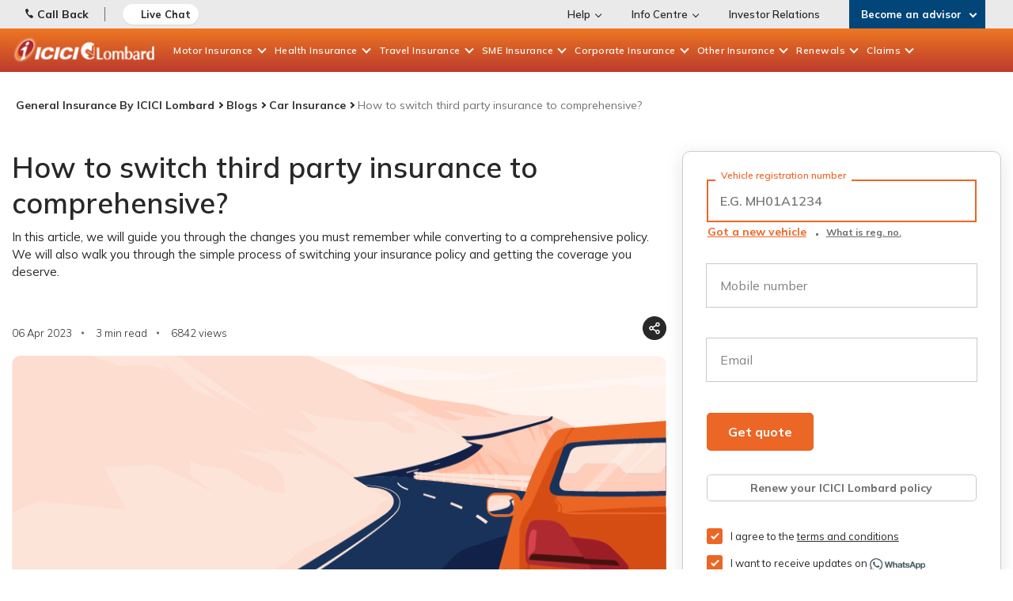

--- FILE ---
content_type: text/html; charset=utf-8
request_url: https://www.icicilombard.com/blogs/car-insurance/car/how-to-switch-third-party-insurance-to-comprehensive?utm_source=blog&utm_medium=website&utm_campaign=4w
body_size: 124029
content:

<!DOCTYPE html PUBLIC "-//W3C//DTD XHTML 1.0 Transitional//EN" "http://www.w3.org/TR/xhtml1/DTD/xhtml1-transitional.dtd">
<html id="sfFrontendHtml" xmlns="http://www.w3.org/1999/xhtml">
<head><meta http-equiv="content-type" content="text/html; charset=utf-8" /><meta name="viewport" content="width=device-width, initial-scale = 1.0" /><script>
// akam-sw.js install script version 1.3.6
"serviceWorker"in navigator&&"find"in[]&&function(){var e=new Promise(function(e){"complete"===document.readyState||!1?e():(window.addEventListener("load",function(){e()}),setTimeout(function(){"complete"!==document.readyState&&e()},1e4))}),n=window.akamServiceWorkerInvoked,r="1.3.6";if(n)aka3pmLog("akam-setup already invoked");else{window.akamServiceWorkerInvoked=!0,window.aka3pmLog=function(){window.akamServiceWorkerDebug&&console.log.apply(console,arguments)};function o(e){(window.BOOMR_mq=window.BOOMR_mq||[]).push(["addVar",{"sm.sw.s":e,"sm.sw.v":r}])}var i="/akam-sw.js",a=new Map;navigator.serviceWorker.addEventListener("message",function(e){var n,r,o=e.data;if(o.isAka3pm)if(o.command){var i=(n=o.command,(r=a.get(n))&&r.length>0?r.shift():null);i&&i(e.data.response)}else if(o.commandToClient)switch(o.commandToClient){case"enableDebug":window.akamServiceWorkerDebug||(window.akamServiceWorkerDebug=!0,aka3pmLog("Setup script debug enabled via service worker message"),v());break;case"boomerangMQ":o.payload&&(window.BOOMR_mq=window.BOOMR_mq||[]).push(o.payload)}aka3pmLog("akam-sw message: "+JSON.stringify(e.data))});var t=function(e){return new Promise(function(n){var r,o;r=e.command,o=n,a.has(r)||a.set(r,[]),a.get(r).push(o),navigator.serviceWorker.controller&&(e.isAka3pm=!0,navigator.serviceWorker.controller.postMessage(e))})},c=function(e){return t({command:"navTiming",navTiming:e})},s=null,m={},d=function(){var e=i;return s&&(e+="?othersw="+encodeURIComponent(s)),function(e,n){return new Promise(function(r,i){aka3pmLog("Registering service worker with URL: "+e),navigator.serviceWorker.register(e,n).then(function(e){aka3pmLog("ServiceWorker registration successful with scope: ",e.scope),r(e),o(1)}).catch(function(e){aka3pmLog("ServiceWorker registration failed: ",e),o(0),i(e)})})}(e,m)},g=navigator.serviceWorker.__proto__.register;if(navigator.serviceWorker.__proto__.register=function(n,r){return n.includes(i)?g.call(this,n,r):(aka3pmLog("Overriding registration of service worker for: "+n),s=new URL(n,window.location.href),m=r,navigator.serviceWorker.controller?new Promise(function(n,r){var o=navigator.serviceWorker.controller.scriptURL;if(o.includes(i)){var a=encodeURIComponent(s);o.includes(a)?(aka3pmLog("Cancelling registration as we already integrate other SW: "+s),navigator.serviceWorker.getRegistration().then(function(e){n(e)})):e.then(function(){aka3pmLog("Unregistering existing 3pm service worker"),navigator.serviceWorker.getRegistration().then(function(e){e.unregister().then(function(){return d()}).then(function(e){n(e)}).catch(function(e){r(e)})})})}else aka3pmLog("Cancelling registration as we already have akam-sw.js installed"),navigator.serviceWorker.getRegistration().then(function(e){n(e)})}):g.call(this,n,r))},navigator.serviceWorker.controller){var u=navigator.serviceWorker.controller.scriptURL;u.includes("/akam-sw.js")||u.includes("/akam-sw-preprod.js")||u.includes("/threepm-sw.js")||(aka3pmLog("Detected existing service worker. Removing and re-adding inside akam-sw.js"),s=new URL(u,window.location.href),e.then(function(){navigator.serviceWorker.getRegistration().then(function(e){m={scope:e.scope},e.unregister(),d()})}))}else e.then(function(){window.akamServiceWorkerPreprod&&(i="/akam-sw-preprod.js"),d()});if(window.performance){var w=window.performance.timing,l=w.responseEnd-w.responseStart;c(l)}e.then(function(){t({command:"pageLoad"})});var k=!1;function v(){window.akamServiceWorkerDebug&&!k&&(k=!0,aka3pmLog("Initializing debug functions at window scope"),window.aka3pmInjectSwPolicy=function(e){return t({command:"updatePolicy",policy:e})},window.aka3pmDisableInjectedPolicy=function(){return t({command:"disableInjectedPolicy"})},window.aka3pmDeleteInjectedPolicy=function(){return t({command:"deleteInjectedPolicy"})},window.aka3pmGetStateAsync=function(){return t({command:"getState"})},window.aka3pmDumpState=function(){aka3pmGetStateAsync().then(function(e){aka3pmLog(JSON.stringify(e,null,"\t"))})},window.aka3pmInjectTiming=function(e){return c(e)},window.aka3pmUpdatePolicyFromNetwork=function(){return t({command:"pullPolicyFromNetwork"})})}v()}}();</script>
<script type="text/javascript" data-dtconfig="rid=RID_1360407253|rpid=-162358216|domain=icicilombard.com|reportUrl=https://dynatrace-clusterag.icicilombard.com:9999/bf/277d0916-de11-45e0-a5dc-287f905e237a|app=eaf0d0239ae5607f|auto=1|cors=1|owasp=1|featureHash=ICANVfhqru|rdnt=1|uxrgce=1|cuc=sdnyn5e6|mel=100000|dpvc=1|md=mdcc5=bsessionStorage.travelUIData.$QuoteMobileNo,mdcc9=bsessionStorage.travelUIData.QuoteMobileNo,mdcc10=cASP.NET_SessionId,mdcc11=bsessionStorage.$travelUIData.QuoteMobileNo,mdcc13=bsessionStorage.travelUIData,mdcc15=bsessionStorage.healthUIData,mdcc16=bsessionStorage.fwMotorUIData,mdcc18=bsessionStorage.RNhealthUIData,mdcc19=bsessionStorage.uiData,mdcc20=bsessionStorage.homeUIData,mdcc21=bsessionStorage.twMotorUIData.$mobileNo,mdcc22=a#userName,mdcc23=a#LblUser|lastModification=1768368401566|tp=500,50,0|srbbv=2|agentUri=/ruxitagentjs_ICANVfhqru_10323250822043923.js">/*
 Copyright and licenses see https://www.dynatrace.com/company/trust-center/customers/reports/ */
(function(){function $a(){var ta;(ta=void 0===db.dialogArguments&&navigator.cookieEnabled)||(document.cookie="__dTCookie=1;SameSite=Lax",ta=document.cookie.includes("__dTCookie"),ta=(document.cookie="__dTCookie=1; expires=Thu, 01-Jan-1970 00:00:01 GMT",ta));return ta}function Ea(){if($a()){var ta=db.dT_,Fa=null==ta?void 0:ta.platformPrefix,gb;if(gb=!ta||Fa){var Wa;gb=(null===(Wa=document.currentScript)||void 0===Wa?void 0:Wa.getAttribute("data-dtconfig"))||"#CONFIGSTRING#|auto=#AUTO#|domain=#DOMAIN#|rid=RID_#REQUEST_ID#|rpid=#RESPONSE_ID#";
gb=(Wa=null==ta?void 0:ta.minAgentVersion)&&"10323250822043923"<`${Wa}`?(console.log("[CookiePrefix/initConfig] Min agent version detected, and javascript agent is older - the javascript agent will not be initialized!"),!1):Fa&&!gb.includes(`cuc=${Fa}`)?(console.log(`[CookiePrefix/initConfig] value of platformPrefix [${Fa}] does not match the "cuc" value in the current config - initConfig will not initialize!`),!1):!0}gb&&(ta={cfg:"#CONFIGSTRING#|auto=#AUTO#|domain=#DOMAIN#|rid=RID_#REQUEST_ID#|rpid=#RESPONSE_ID#",
iCE:$a,platformCookieOffset:null==ta?void 0:ta.platformCookieOffset},Fa&&(ta.platformPrefix=Fa),db.dT_=ta)}}function Xa(ta){return"function"==typeof ta}function hb(){let ta=window.performance;return ta&&Ca&&Va&&!!ta.timeOrigin&&Xa(ta.now)&&Xa(ta.getEntriesByType)&&Xa(ta.getEntriesByName)&&Xa(ta.setResourceTimingBufferSize)&&Xa(ta.clearResourceTimings)}this.dT_&&dT_.prm&&dT_.prm();var db="undefined"!=typeof globalThis?globalThis:"undefined"!=typeof window?window:void 0,Va="function"==typeof PerformanceResourceTiming||
"object"==typeof PerformanceResourceTiming,Ca="function"==typeof PerformanceNavigationTiming||"object"==typeof PerformanceNavigationTiming;if((!("documentMode"in document)||Number.isNaN(document.documentMode))&&hb()){let ta=db.dT_;!ta||!ta.cfg&&ta.platformPrefix?Ea():ta.gCP||(db.console.log("Duplicate agent injection detected, turning off redundant initConfig."),ta.di=1)}})();
(function(){function $a(){let g=0;try{g=Math.round(Oa.performance.timeOrigin)}catch(q){}if(0>=g||Number.isNaN(g)||!Number.isFinite(g))fe.push({severity:"Warning",type:"ptoi",text:`performance.timeOrigin is invalid, with a value of [${g}]. Falling back to performance.timing.navigationStart`}),g=We;return Ad=g,ld=Ea,Ad}function Ea(){return Ad}function Xa(){return ld()}function hb(){let g=0;try{g=Math.round(Oa.performance.now())}catch(q){}return 0>=g||Number.isNaN(g)||!Number.isFinite(g)?Date.now()-
ld():g}function db(g,q){if(!q)return"";var A=g+"=";g=q.indexOf(A);if(0>g)return"";for(;0<=g;){if(0===g||" "===q.charAt(g-1)||";"===q.charAt(g-1))return A=g+A.length,g=q.indexOf(";",g),0<=g?q.substring(A,g):q.substring(A);g=q.indexOf(A,g+A.length)}return""}function Va(g){return db(g,document.cookie)}function Ca(){}function ta(g,q=[]){var A;if(!g||"object"!=typeof g&&"function"!=typeof g)return!1;let P="number"!=typeof q?q:[],T=null,wa=[];switch("number"==typeof q?q:5){case 0:T="Array";break;case 1:T=
"Boolean";break;case 2:T="Number";break;case 3:T="String";break;case 4:T="Function";break;case 5:T="Object";break;case 6:T="Date";wa.push("getTime");break;case 7:T="Error";wa.push("name","message");break;case 8:T="Element";break;case 9:T="HTMLElement";break;case 10:T="HTMLImageElement";wa.push("complete");break;case 11:T="PerformanceEntry";break;case 13:T="PerformanceResourceTiming";break;case 14:T="PerformanceNavigationTiming";break;case 15:T="CSSRule";wa.push("cssText","parentStyleSheet");break;
case 16:T="CSSStyleSheet";wa.push("cssRules","insertRule");break;case 17:T="Request";wa.push("url");break;case 18:T="Response";wa.push("ok","status","statusText");break;case 19:T="Set";wa.push("add","entries","forEach");break;case 20:T="Map";wa.push("set","entries","forEach");break;case 21:T="Worker";wa.push("addEventListener","postMessage","terminate");break;case 22:T="XMLHttpRequest";wa.push("open","send","setRequestHeader");break;case 23:T="SVGScriptElement";wa.push("ownerSVGElement","type");break;
case 24:T="HTMLMetaElement";wa.push("httpEquiv","content","name");break;case 25:T="HTMLHeadElement";break;case 26:T="ArrayBuffer";break;case 27:T="ShadowRoot",wa.push("host","mode")}let {Pe:bb,af:Lb}={Pe:T,af:wa};if(!bb)return!1;q=Lb.length?Lb:P;if(!P.length)try{if(Oa[bb]&&g instanceof Oa[bb]||Object.prototype.toString.call(g)==="[object "+bb+"]")return!0;if(g&&g.nodeType&&1===g.nodeType){let Vb=null===(A=g.ownerDocument.defaultView)||void 0===A?void 0:A[bb];if("function"==typeof Vb&&g instanceof
Vb)return!0}}catch(Vb){}for(let Vb of q)if("string"!=typeof Vb&&"number"!=typeof Vb&&"symbol"!=typeof Vb||!(Vb in g))return!1;return!!q.length}function Fa(g,q,A,P){"undefined"==typeof P&&(P=Wa(q,!0));"boolean"==typeof P&&(P=Wa(q,P));g===Oa?Ae&&Ae(q,A,P):qg&&ta(g,21)?Xe.call(g,q,A,P):g.addEventListener&&(g===Oa.document||g===Oa.document.documentElement?Ig.call(g,q,A,P):Ae.call(g,q,A,P));P=!1;for(let T=Yc.length;0<=--T;){let wa=Yc[T];if(wa.object===g&&wa.event===q&&wa.Y===A){P=!0;break}}P||Yc.push({object:g,
event:q,Y:A})}function gb(g,q,A,P){for(let T=Yc.length;0<=--T;){let wa=Yc[T];if(wa.object===g&&wa.event===q&&wa.Y===A){Yc.splice(T,1);break}}"undefined"==typeof P&&(P=Wa(q,!0));"boolean"==typeof P&&(P=Wa(q,P));g===Oa?Df&&Df(q,A,P):g.removeEventListener&&(g===Oa.document||g===Oa.document.documentElement?Jg.call(g,q,A,P):Df.call(g,q,A,P))}function Wa(g,q){let A=!1;try{if(Ae&&rg.includes(g)){let P=Object.defineProperty({},"passive",{get(){A=!0}});Ae("test",Ca,P)}}catch(P){}return A?{passive:!0,capture:q}:
q}function Da(){let g=Yc;for(let q=g.length;0<=--q;){let A=g[q];gb(A.object,A.event,A.Y)}Yc=[]}function ha(g){return"function"==typeof g}function ya(g){if(g&&void 0!==g[Tf])return g[Tf];let q=ha(g)&&/{\s+\[native code]/.test(Function.prototype.toString.call(g));return g&&(g[Tf]=q),q}function Sa(g,q,...A){return void 0!==Function.prototype.bind&&ya(Function.prototype.bind)?Function.prototype.bind.call(g,q,...A):function(...P){return g.apply(q,(A||[]).concat(Array.prototype.slice.call(arguments)||[]))}}
function Q(){if(Uf){let g=new Uf;if(Le)for(let q of jh)void 0!==Le[q]&&(g[q]=Sa(Le[q],g));return g}return new Oa.XMLHttpRequest}function X(){return Bc()}function va(g,q,...A){function P(){delete me[T];g.apply(this,arguments)}let T,wa=Be;return"apply"in wa?(A.unshift(P,q),T=wa.apply(Oa,A)):T=wa(P,q),me[T]=!0,T}function R(g){delete me[g];let q=Ye;"apply"in q?q.call(Oa,g):q(g)}function V(g){Zd.push(g)}function oa(g){let q=Zd.length;for(;q--;)if(Zd[q]===g){Zd.splice(q,1);break}}function ua(){return Zd}
function Y(g,q){return Ed(g,q)}function aa(g){Me(g)}function xa(g,q){if(!jf||!Ef)return"";g=new jf([g],{type:q});return Ef(g)}function C(g,q){return Ze?new Ze(g,q):void 0}function I(g){"function"==typeof g&&Kg.push(g)}function U(){return Kg}function ka(){return We}function O(g){function q(...A){if("number"!=typeof A[0]||!me[A[0]])try{return g.apply(this,A)}catch(P){return g(A[0])}}return q[yi]=g,q}function ma(){return fe}function la(){ld=$a;Bc=()=>Math.round(ld()+hb());(Number.isNaN(Bc())||0>=Bc()||
!Number.isFinite(Bc()))&&(Bc=()=>Date.now())}function za(){ne&&(Oa.clearTimeout=Ye,Oa.clearInterval=Me,ne=!1)}function Pb(g){g=encodeURIComponent(g);let q=[];if(g)for(let A=0;A<g.length;A++){let P=g.charAt(A);q.push($e[P]||P)}return q.join("")}function cb(g){return g.includes("^")&&(g=g.split("^^").join("^"),g=g.split("^dq").join('"'),g=g.split("^rb").join(">"),g=g.split("^lb").join("<"),g=g.split("^p").join("|"),g=g.split("^e").join("="),g=g.split("^s").join(";"),g=g.split("^c").join(","),g=g.split("^bs").join("\\")),
g}function Ab(){return Od}function Eb(g){Od=g}function gc(g){let q=ea("rid"),A=ea("rpid");q&&(g.rid=q);A&&(g.rpid=A)}function hc(g){if(g=g.xb){g=cb(g);try{Od=new RegExp(g,"i")}catch(q){}}else Od=void 0}function $b(g){return"n"===g||"s"===g||"l"===g?`;SameSite=${Ne[g]}`:""}function fa(g,q,A){let P=1,T=0;do document.cookie=g+'=""'+(q?";domain="+q:"")+";path="+A.substring(0,P)+"; expires=Thu, 01 Jan 1970 00:00:01 GMT;",P=A.indexOf("/",P),T++;while(-1!==P&&5>T)}function Aa(g,q=document.cookie){return db(g,
q)}function Sb(g){var q;return function(){if(q)return q;var A,P,T,wa,bb=-1!==Oe?Oe:(null===(P=null===(A=Oa.dT_)||void 0===A?void 0:A.scv)||void 0===P?void 0:P.call(A,"postfix"))||(null===(wa=null===(T=Oa.dT_)||void 0===T?void 0:T.gCP)||void 0===wa?void 0:wa.call(T));A=(A=(Oe=bb,bb))?"".concat(g).concat(A):g;return q=A,A}}function Bb(){let g=(document.domain||location.hostname||"").split(".");return 1>=g.length?[]:g}function kc(g,q){q=`dTValidationCookieValue;path=/;domain=${g}${$b(q)}`;return document.cookie=
`${kf()}=${q}`,Aa(kf())?(fa(kf(),g,"/"),!0):!1}function sc(){var g=Vf.dT_.scv("agentUri");if(!g)return"ruxitagentjs";g=g.substring(g.lastIndexOf("/")+1);return g.includes("_")?g.substring(0,g.indexOf("_")):g}function mb(){return Oa.dT_}function ac(g){y("eao")?oe=g:Oa.console.log(`${lf} App override configuration is not enabled! The provided app config callback method will not be invoked!`)}function ic(){return navigator.userAgent.includes("Googlebot")||navigator.userAgent.includes("AdsBot-Google")}
function L(g){let q=g,A=Math.pow(2,32);return function(){return q=(1664525*q+1013904223)%A,q/A}}function Z(g,q){return Number.isNaN(g)||Number.isNaN(q)?Math.floor(33*Pd()):Math.floor(Pd()*(q-g+1))+g}function La(g){if(Number.isNaN(g)||0>g)return"";var q=Oa.crypto;if(q&&!ic())q=q.getRandomValues(new Uint8Array(g));else{q=[];for(var A=0;A<g;A++)q.push(Z(0,32))}g=Array(g);for(A=0;A<q.length;A++){let P=Math.abs(q[A]%32);g.push(String.fromCharCode(P+(9>=P?48:55)))}return g.join("")}function da(g=!0){pe=
g}function ab(){return $d}function ib(){let g=Oa.dT_;try{let T=Oa.parent;for(;T&&T!==Oa;){let wa=T.dT_;var q;if(q=!!(wa&&"ea"in wa)&&"10323250822043923"===wa.version){var A=g,P=wa;let bb=!A.bcv("ac")||A.scv("app")===P.scv("app"),Lb=A.scv("postfix"),Vb=P.scv("postfix");q=bb&&Lb===Vb}if(q)return wa.tdto();T=T!==T.parent?T.parent:void 0}}catch(T){}return g}function Ra(g,q="",A){var P=g.indexOf("h"),T=g.indexOf("v"),wa=g.indexOf("e");let bb=g.substring(g.indexOf("$")+1,P);P=-1!==T?g.substring(P+1,T):
g.substring(P+1);!q&&-1!==T&&(-1!==wa?q=g.substring(T+1,wa):q=g.substring(T+1));g=null;A||(T=Number.parseInt(bb.split("_")[0]),wa=Bc()%Ce,A=(wa<T&&(wa+=Ce),T+9E5>wa));return A&&(g={frameId:bb,actionId:"-"===P?"-":Number.parseInt(P),visitId:""}),{visitId:q,Cd:g}}function dc(g,q,A){var P=F("pcl");P=g.length-P;0<P&&g.splice(0,P);P=pd(Aa(Fd(),A));let T=[],wa=P?`${P}$`:"";for(bb of g)"-"!==bb.actionId&&T.push(`${wa}${bb.frameId}h${bb.actionId}`);g=T.join("p");var bb=(g||(pe&&(xc(!0,"a",A),da(!1)),g+=`${P}$${$d}h-`),
g+=`v${q||N(A)}`,g+="e0",g);Ec(Ff(),bb,void 0,y("ssc"))}function Cb(g,q=document.cookie){var A=Aa(Ff(),q);q=[];if(A&&"-"!==A){var P=A.split("p");A="";for(let T of P)P=Ra(T,A,g),A=P.visitId,P.Cd&&q.push(P.Cd);for(let T of q)T.visitId=A}return q}function bc(g,q){let A=document.cookie;q=Cb(q,A);let P=!1;for(let T of q)T.frameId===$d&&(T.actionId=g,P=!0);P||q.push({frameId:$d,actionId:g,visitId:""});dc(q,void 0,A)}function yc(){return qe}function ec(g,q){try{Oa.localStorage.setItem(g,q)}catch(A){}}function Ta(g){try{Oa.localStorage.removeItem(g)}catch(q){}}
function x(g){try{return Oa.localStorage.getItem(g)}catch(q){}return null}function w(g,q=document.cookie||""){return q.split(g+"=").length-1}function r(g,q){var A=w(g,q);if(1<A){q=ea("domain")||Oa.location.hostname;let P=Oa.location.hostname,T=Oa.location.pathname,wa=0,bb=0;vd.add(g);do{let Lb=P.substring(wa);if(Lb!==q||"/"!==T){fa(g,Lb===q?"":Lb,T);let Vb=w(g);Vb<A&&(vd.add(Lb),A=Vb)}wa=P.indexOf(".",wa)+1;bb++}while(0!==wa&&10>bb&&1<A);ea("domain")&&1<A&&fa(g,"",T)}}function D(){var g=document.cookie;
r(Ff(),g);r(Fd(),g);r(qd(),g);g=vd.size;0<g&&g!==mf&&(mf=g,fe.push({severity:"Error",type:"dcn",text:`Duplicate cookie name${1!==g?"s":""} detected: ${Array.from(vd).join(",")}`}))}function S(){vd=new Set;D();V(function(g,q,A,P){0===vd.size||q||(g.av(P,"dCN",Array.from(vd).join(",")),vd.clear(),mf=0)})}function N(g){return ja(g)||xc(!0,"c",g)}function ja(g){if(Cc(g)<=Bc())return xc(!0,"t",g);let q=nb(g);if(q){let A=Wf.exec(q);g=A&&3===A.length&&32===A[1].length&&!Number.isNaN(Number.parseInt(A[2]))?
(Tb(md(),q),q):xc(!0,"i",g)}else g=xc(!0,"c",g);return g}function na(g,q){var A=Bc();q=Vc(q).kc;g&&(q=A);Wc(A+Xf+"|"+q);wd()}function Ma(g){let q="t"+(Bc()-Cc(g));xc(!0,q,g)}function nb(g){var q,A;return null!==(A=null===(q=Cb(!0,g)[0])||void 0===q?void 0:q.visitId)&&void 0!==A?A:Mb(md())}function tc(){let g=La(Qd);try{g=g.replace(/\d/g,function(q){q=.1*Number.parseInt(q);return String.fromCharCode(Math.floor(25*q+65))})}catch(q){throw ta(q,7),q;}return g+="-0",g}function uc(g,q){let A=Cb(!1,q);dc(A,
g,q);Tb(md(),g);na(!0)}function Hc(g,q,A){return xc(g,q,A)}function xc(g,q,A){g&&(re=!0);g=nb(A);A=tc();uc(A);if(nb(document.cookie))for(let P of Pe)P(A,re,q,g);return A}function vc(g){Pe.push(g)}function Ic(g){g=Pe.indexOf(g);-1!==g&&Pe.splice(g)}function wd(g){af&&R(af);af=va(Zc,Cc(g)-Bc())}function Zc(){let g=document.cookie;return Cc(g)<=Bc()?(Ja(Ma,[g]),!0):(t(wd),!1)}function Wc(g){let q=Sa(Ec,null,qd(),g,void 0,y("ssc"));q();let A=Aa(qd());""!==A&&g!==A&&(D(),q(),g===Aa(qd())||Yf||(fe.push({severity:"Error",
type:"dcn",text:"Could not sanitize cookies"}),Yf=!0));Tb(qd(),g)}function $c(g,q){q=Aa(g,q);return q||(q=Mb(g)||""),q}function fd(){var g=ja()||"";Tb(md(),g);g=$c(qd());Wc(g);Ta(md());Ta(qd())}function Vc(g){let q={Zc:0,kc:0};if(g=$c(qd(),g))try{let A=g.split("|");2===A.length&&(q.Zc=Number.parseInt(A[0]),q.kc=Number.parseInt(A[1]))}catch(A){}return q}function Cc(g){g=Vc(g);return Math.min(g.Zc,g.kc+ae)}function M(g){Xf=g}function W(){let g=re;return re=!1,g}function E(){Zc()||na(!1)}function pa(){if(y("nsfnv")){var g=
Aa(Fd());if(!g.includes(`${se}-`)){let q=Pa(g).serverId;g=g.replace(`${se}${q}`,`${se}${`${-1*Z(2,Qe)}`.replace("-","-2D")}`);rd(g)}}}function Ka(){t(function(){if(!Dd()){let g=-1*Z(2,Qe),q=La(Qd);rd(`v_4${se}${`${g}`.replace("-","-2D")}_sn_${q}`)}},!0);vc(pa)}function Pa(g){var q;let A={},P={sessionId:"",serverId:"",overloadState:0,appState:A};var T=g.split(Zf);if(2<T.length&&0===T.length%2){g=+T[1];if(Number.isNaN(g)||3>g)return P;g={};for(var wa=2;wa<T.length;wa++){let bb=T[wa];bb.startsWith($f)?
A[bb.substring(6).toLowerCase()]=+T[wa+1]:g[bb]=T[wa+1];wa++}g.sn?(T=g.sn,P.sessionId=T.length===Qd||12>=T.length?T:""):P.sessionId="hybrid";if(g.srv){a:{T=g.srv.replace("-2D","-");if(!Number.isNaN(+T)&&(wa=Number.parseInt(T),wa>=-Qe&&wa<=Qe))break a;T=""}P.serverId=T}T=+g.ol;1===T&&Ha(Jc());0<=T&&2>=T&&(P.overloadState=T);g=+g.prv;Number.isNaN(g)||(P.privacyState=1>g||4<g?1:g);g=null===(q=ea("app"))||void 0===q?void 0:q.toLowerCase();q=A[g];!Number.isNaN(q)&&0===q&&Ha(Jc())}return P}function Ha(g){let q=
mb();g||(q.disabled=!0,q.overloadPrevention=!0)}function rb(){if(Oa.MobileAgent||Oa.dynatraceMobile){let g=Va("dtAdkSettings");return Pa(g).privacyState||null}return null}function Ja(g,q){return!qb()||mb().overloadPrevention&&!Jc()?null:g.apply(this,q)}function qb(){let g=rb();return 2===g||1===g?!1:!y("coo")||y("cooO")||Jc()}function vb(g,q){try{Oa.sessionStorage.setItem(g,q)}catch(A){}}function Tb(g,q){Ja(vb,[g,q])}function Mb(g){try{return Oa.sessionStorage.getItem(g)}catch(q){}return null}function Nb(g){try{Oa.sessionStorage.removeItem(g)}catch(q){}}
function mc(g){document.cookie=g+'="";path=/'+(ea("domain")?";domain="+ea("domain"):"")+"; expires=Thu, 01 Jan 1970 00:00:01 GMT;"}function sd(g,q,A,P){q||0===q?(q=(q+"").replace(/[\n\r;]/g,"_"),g=g+"="+q+";path=/"+(ea("domain")?";domain="+ea("domain"):""),A&&(g+=";expires="+A.toUTCString()),g+=$b(ea("cssm")),P&&"https:"===location.protocol&&(g+=";Secure"),document.cookie=g):mc(g)}function Ec(g,q,A,P){Ja(sd,[g,q,A,P])}function pc(g){return!!g.includes("v_4")}function Lc(g){g=Aa(Fd(),g);g||(g=(g=Mb(Fd()))&&
pc(g)?(rd(g),g):"");return pc(g)?g:""}function rd(g){Ec(Fd(),g,void 0,y("ssc"))}function gd(g){return(g=g||Lc())?Pa(g):{sessionId:"",serverId:"",overloadState:0,appState:{}}}function pd(g){return gd(g).serverId}function Dd(g){return gd(g).sessionId}function Jc(){return navigator.userAgent.includes(nf)}function nd(g){let q={};g=g.split("|");for(let A of g)g=A.split("="),2===g.length&&(q[g[0]]=decodeURIComponent(g[1].replace(/\+/g," ")));return q}function Mc(){let g=sc();return(g.indexOf("dbg")===g.length-
3?g.substring(0,g.length-3):g)+"_"+ea("app")+"_Store"}function Gd(g,q={},A){g=g.split("|");for(var P of g){g=P;let T=P.indexOf("="),wa;-1===T?(wa=g,q[wa]="1"):(g=P.substring(0,T),wa=g,q[wa]=P.substring(T+1,P.length))}!A&&(A=q.spc)&&(P=document.createElement("textarea"),P.innerHTML=A,q.spc=P.value);return q}function B(g){var q;return null!==(q=Wb[g])&&void 0!==q?q:te[g]}function y(g){g=B(g);return"false"===g||"0"===g?!1:!!g}function F(g){var q=B(g);q=Number.parseInt(q);return Number.isNaN(q)&&(q=te[g]),
q}function ea(g){if("app"===g){a:{try{if(oe){var q=oe();if(q&&"string"==typeof q&&sg.test(q)){var A=q;break a}Oa.console.log(`${lf} Registered app config callback method did not return a string in the correct app id format ${sg} The default app ID will be used instead! Got value: ${q}`)}}catch(P){Oa.console.log(`${lf} Failed to execute the registered app config callback method! The default app ID will be used instead!`,P)}A=void 0}if(A)return A}return(B(g)||"")+""}function Ga(g,q){Wb[g]=q+""}function kb(g){return Wb=
g,Wb}function jb(g){let q=Wb[g];q&&(Wb[g]=q.includes("#"+g.toUpperCase())?"":q)}function wb(g){var q=g.agentUri;null!=q&&q.includes("_")&&(q=/([A-Za-z]*)\d{0,4}_(\w*)_\d+/g.exec(q))&&q.length&&2<q.length&&(g.featureHash=q[2])}function Db(g){var q=mb().platformCookieOffset;if("number"==typeof q){a:{var A=ea("cssm");var P=Bb();if(P.length)for(q=P.slice(q);q.length;){if(kc(q.join("."),A)){A=q.join(".");break a}q.shift()}A=""}A&&(g.domain=A)}else if(A=g.domain||"",q=(q=location.hostname)&&A?q===A||q.includes("."+
A,q.length-("."+A).length):!0,!A||!q){g.domainOverride||(g.domainOriginal=g.domain||"",g.domainOverride=`${location.hostname},${A}`,delete g.domain);a:{P=ea("cssm");let wa=Bb().reverse();if(wa.length){var T=wa[0];for(let bb=1;bb<=wa.length;bb++){if(kc(T,P)){P=T;break a}let Lb=wa[bb];Lb&&(T=`${Lb}.${T}`)}}P=""}P&&(g.domain=P);q||fe.push({type:"dpi",severity:"Warning",text:`Configured domain "${A}" is invalid for current location "${location.hostname}". Agent will use "${g.domain}" instead.`})}}function Jb(g,
q){Db(g);let A=Wb.pVO;(A&&(g.pVO=A),q)||(g.bp=(g.bp||te.bp)+"")}function Fb(g,q){if(null==g||!g.attributes)return q;let A=q;var P=g.attributes.getNamedItem("data-dtconfig");if(!P)return A;g=g.src;P=P.value;let T={};Wb.legacy="1";var wa=/([A-Za-z]*)_(\w*)_(\d+)/g;let bb=null;wa=(g&&(bb=wa.exec(g),null!=bb&&bb.length&&(T.agentUri=g,T.featureHash=bb[2],T.agentLocation=g.substring(0,g.indexOf(bb[1])-1),T.buildNumber=bb[3])),P&&Gd(P,T,!0),Db(T),T);if(!q)A=wa;else if(!wa.syntheticConfig)return wa;return A}
function m(){return Wb}function v(g){return te[g]===B(g)}function t(g,q=!1){qb()?g():q?tg.push(g):ag.push(g)}function G(){if(!y("coo")||qb())return!1;for(let g of ag)va(g,0);ag=[];Ga("cooO",!0);for(let g of tg)g();return tg.length=0,!0}function J(){if(!y("coo")||!qb())return!1;Ga("cooO",!1);mc(Fd());mc(Ff());mc(Lg());mc("dtAdk");mc(ad());mc(qd());try{Nb(md()),Nb(qd()),Ta(md()),Ta(qd()),Nb(ad()),Nb(Fd()),Ta(Mc()),Ta("dtAdk")}catch(g){}return!0}function ia(){var g=Aa(ad());if(!g||45!==(null==g?void 0:
g.length))if(g=x(ad())||Mb(ad()),45!==(null==g?void 0:g.length)){kh=!0;let q=Bc()+"";g=(q+=La(45-q.length),q)}return ra(g),g}function ra(g){let q;if(y("dpvc")||y("pVO"))Tb(ad(),g);else{q=new Date;var A=q.getMonth()+Math.min(24,Math.max(1,F("rvcl")));q.setMonth(A);A=ad();Ja(ec,[A,g])}Ec(ad(),g,q,y("ssc"))}function Ua(){return kh}function Ya(g){let q=Aa(ad());mc(ad());Nb(ad());Ta(ad());Ga("pVO",!0);ra(q);g&&Ja(ec,["dt-pVO","1"]);fd()}function eb(){Ta("dt-pVO");y("pVO")&&(Ga("pVO",!1),ia());Nb(ad());
fd()}function ob(g,q,A,P,T,wa){let bb=document.createElement("script");bb.setAttribute("src",g);q&&bb.setAttribute("defer","defer");A&&(bb.onload=A);P&&(bb.onerror=P);T&&bb.setAttribute("id",T);if(g=wa){var Lb;g=null!=(null===(Lb=document.currentScript)||void 0===Lb?void 0:Lb.attributes.getNamedItem("integrity"))}g&&bb.setAttribute("integrity",wa);bb.setAttribute("crossorigin","anonymous");wa=document.getElementsByTagName("script")[0];wa.parentElement.insertBefore(bb,wa)}function xb(g){return bg+
"/"+ue+"_"+g+"_"+(F("buildNumber")||mb().version)+".js"}function lc(){}function qc(g,q){return function(){g.apply(q,arguments)}}function Gb(g){if(!(this instanceof Gb))throw new TypeError("Promises must be constructed via new");if("function"!=typeof g)throw new TypeError("not a function");this.oa=0;this.Ob=!1;this.qa=void 0;this.Da=[];cg(g,this)}function Fc(g,q){for(;3===g.oa;)g=g.qa;0===g.oa?g.Da.push(q):(g.Ob=!0,Gb.qb(function(){var A=1===g.oa?q.Gb:q.Hb;if(null===A)(1===g.oa?bd:Nc)(q.promise,g.qa);
else{try{var P=A(g.qa)}catch(T){Nc(q.promise,T);return}bd(q.promise,P)}}))}function bd(g,q){try{if(q===g)throw new TypeError("A promise cannot be resolved with itself.");if(q&&("object"==typeof q||"function"==typeof q)){var A=q.then;if(q instanceof Gb){g.oa=3;g.qa=q;Hd(g);return}if("function"==typeof A){cg(qc(A,q),g);return}}g.oa=1;g.qa=q;Hd(g)}catch(P){Nc(g,P)}}function Nc(g,q){g.oa=2;g.qa=q;Hd(g)}function Hd(g){2===g.oa&&0===g.Da.length&&Gb.qb(function(){g.Ob||Gb.Ub(g.qa)});for(var q=0,A=g.Da.length;q<
A;q++)Fc(g,g.Da[q]);g.Da=null}function zi(g,q,A){this.Gb="function"==typeof g?g:null;this.Hb="function"==typeof q?q:null;this.promise=A}function cg(g,q){var A=!1;try{g(function(P){A||(A=!0,bd(q,P))},function(P){A||(A=!0,Nc(q,P))})}catch(P){A||(A=!0,Nc(q,P))}}function lh(){return dg.qb=function(g){if("string"==typeof g)throw Error("Promise polyfill called _immediateFn with string");g()},dg.Ub=()=>{},dg}function Gf(){var g;(g=void 0===Oa.dialogArguments&&navigator.cookieEnabled)||(document.cookie="__dTCookie=1;SameSite=Lax",
g=document.cookie.includes("__dTCookie"),g=(document.cookie="__dTCookie=1; expires=Thu, 01-Jan-1970 00:00:01 GMT",g));return g}function Rh(){var g,q;try{null===(q=null===(g=Oa.MobileAgent)||void 0===g?void 0:g.incrementActionCount)||void 0===q||q.call(g)}catch(A){}}function Sh(){let g=Oa.dT_;Oa.dT_={di:0,version:"10323250822043923",cfg:g?g.cfg:"",iCE:g?Gf:function(){return navigator.cookieEnabled},ica:1,disabled:!1,disabledReason:"",overloadPrevention:!1,gAST:ka,ww:C,stu:xa,nw:X,st:va,si:Y,aBPSL:V,
rBPSL:oa,gBPSL:ua,aBPSCC:I,gBPSCC:U,buildType:"dynatrace",gSSV:Mb,sSSV:Tb,rSSV:Nb,rvl:Ta,iVSC:pc,p3SC:Pa,dC:mc,sC:Ec,esc:Pb,gSId:pd,gDtc:Dd,gSC:Lc,sSC:rd,gC:Va,cRN:Z,cRS:La,cfgO:m,pCfg:nd,pCSAA:Gd,cFHFAU:wb,sCD:Jb,bcv:y,ncv:F,scv:ea,stcv:Ga,rplC:kb,cLSCK:Mc,gFId:ab,gBAU:xb,iS:ob,eWE:t,oEIEWA:Ja,eA:G,dA:J,iNV:Ua,gVID:ia,dPV:Ya,ePV:eb,sVIdUP:da,sVTT:M,sVID:uc,rVID:ja,gVI:N,gNVIdN:Hc,gARnVF:W,cAUV:E,uVT:na,aNVL:vc,rNVL:Ic,gPC:Cb,cPC:bc,sPC:dc,clB:za,ct:R,aRI:gc,iXB:hc,gXBR:Ab,sXBR:Eb,de:cb,iEC:Rh,rnw:hb,
gto:Xa,ael:Fa,rel:gb,sup:Wa,cuel:Da,iAEPOO:qb,iSM:Jc,gxwp:Q,iIO:ta,prm:lh,cI:aa,gidi:ma,iDCV:v,gCF:Aa,gPSMB:rb,lvl:x,gCP:null!=g&&g.platformPrefix?function(){return g.platformPrefix||""}:void 0,platformCookieOffset:null==g?void 0:g.platformCookieOffset,tdto:ib,gFLAI:yc,rACC:ac,gAN:sc}}function Th(){var g;lh();var q;Uf=Oa.XMLHttpRequest;var A=null===(q=Oa.XMLHttpRequest)||void 0===q?void 0:q.prototype;if(A){Le={};for(let P of jh)void 0!==A[P]&&(Le[P]=A[P])}Ae=Oa.addEventListener;Df=Oa.removeEventListener;
Ig=Oa.document.addEventListener;Jg=Oa.document.removeEventListener;Be=Oa.setTimeout;Ed=Oa.setInterval;ne||(Ye=Oa.clearTimeout,Me=Oa.clearInterval);q=Gf?Gf():navigator.cookieEnabled;A=1===Pa(Aa("dtAdkSettings")||(null===(g=Hf)||void 0===g?void 0:g.getItem("dtAdkSettings"))||"").overloadState;if(q){if(A)return!1}else return!1;return!0}function De(...g){Oa.console.log.apply(Oa.console,g)}this.dT_&&dT_.prm&&dT_.prm();var Vf="undefined"!=typeof window?window:self,Oa="undefined"!=typeof globalThis?globalThis:
"undefined"!=typeof window?window:void 0,Ye,Me,Be,Ed,Ad,ld,yi=Symbol.for("dt_2");Symbol.for("dt_3");var Ae,Df,Ig,Jg,qg=Oa.Worker,Xe=qg&&qg.prototype.addEventListener,Yc=[],rg=["touchstart","touchend","scroll"],Tf=Symbol.for("dt2-isNativeFunction"),Uf,jh="abort getAllResponseHeaders getResponseHeader open overrideMimeType send setRequestHeader".split(" "),Le,Ze=Oa.Worker,jf=Oa.Blob,Ef=Oa.URL&&Oa.URL.createObjectURL,ne=!1,Zd,Kg=[],fe=[],We,Hf,me={},Bc,$e={"!":"%21","~":"%7E","*":"%2A","(":"%28",")":"%29",
"'":"%27",hg:"%24",";":"%3B",",":"%2C"},Od,Ne={l:"Lax",s:"Strict",n:"None"},Oe=-1,Ff=Sb("dtPC"),Fd=Sb("dtCookie"),qd=Sb("rxvt"),ad=Sb("rxVisitor"),kf=Sb("dTValidationCookie"),Lg=Sb("dtSa"),te,lf="[Dynatrace RUM JavaScript]",sg=/^[\da-f]{12,16}$/,oe,Pd,Rd,pe=!1,$d,Ce=6E8,qe,Qd=32,md=Sb("rxvisitid"),vd,mf=0,Wf=/([A-Z]+)-(\d+)/,Pe=[],Xf,ae,re=!1,af,Yf=!1,Zf="_",Qe=32768,se=`${Zf}srv${Zf}`,$f="app-3A",nf="RuxitSynthetic",ug=/c(\w+)=([^ ]+(?: (?!c?\w+=)[^ ()c]+)*)/g,Wb={},ag=[],tg=[],kh=!1,mh,bg,ue,Ai=
setTimeout;Gb.prototype.catch=function(g){return this.then(null,g)};Gb.prototype.then=function(g,q){var A=new this.constructor(lc);return Fc(this,new zi(g,q,A)),A};Gb.prototype.finally=function(g){var q=this.constructor;return this.then(function(A){return q.resolve(g()).then(function(){return A})},function(A){return q.resolve(g()).then(function(){return q.reject(A)})})};Gb.all=function(g){return new Gb(function(q,A){function P(Lb,Vb){try{if(Vb&&("object"==typeof Vb||"function"==typeof Vb)){var hd=
Vb.then;if("function"==typeof hd){hd.call(Vb,function(Jd){P(Lb,Jd)},A);return}}T[Lb]=Vb;0===--wa&&q(T)}catch(Jd){A(Jd)}}if(!g||"undefined"==typeof g.length)return A(new TypeError("Promise.all accepts an array"));var T=Array.prototype.slice.call(g);if(0===T.length)return q([]);for(var wa=T.length,bb=0;bb<T.length;bb++)P(bb,T[bb])})};Gb.allSettled=function(g){return new this(function(q,A){function P(bb,Lb){if(Lb&&("object"==typeof Lb||"function"==typeof Lb)){var Vb=Lb.then;if("function"==typeof Vb){Vb.call(Lb,
function(hd){P(bb,hd)},function(hd){T[bb]={status:"rejected",reason:hd};0===--wa&&q(T)});return}}T[bb]={status:"fulfilled",value:Lb};0===--wa&&q(T)}if(!g||"undefined"==typeof g.length)return A(new TypeError(typeof g+" "+g+" is not iterable(cannot read property Symbol(Symbol.iterator))"));var T=Array.prototype.slice.call(g);if(0===T.length)return q([]);var wa=T.length;for(A=0;A<T.length;A++)P(A,T[A])})};Gb.resolve=function(g){return g&&"object"==typeof g&&g.constructor===Gb?g:new Gb(function(q){q(g)})};
Gb.reject=function(g){return new Gb(function(q,A){A(g)})};Gb.race=function(g){return new Gb(function(q,A){if(!g||"undefined"==typeof g.length)return A(new TypeError("Promise.race accepts an array"));for(var P=0,T=g.length;P<T;P++)Gb.resolve(g[P]).then(q,A)})};Gb.qb="function"==typeof setImmediate&&function(g){setImmediate(g)}||function(g){Ai(g,0)};Gb.Ub=function(g){"undefined"!=typeof console&&console&&console.warn("Possible Unhandled Promise Rejection:",g)};var dg=Gb,Bi="function"==typeof PerformanceResourceTiming||
"object"==typeof PerformanceResourceTiming,Mg="function"==typeof PerformanceNavigationTiming||"object"==typeof PerformanceNavigationTiming;(function(){var g,q,A,P;if(P=!("documentMode"in document&&!Number.isNaN(document.documentMode)))P=(P=window.performance)&&Mg&&Bi&&!!P.timeOrigin&&ha(P.now)&&ha(P.getEntriesByType)&&ha(P.getEntriesByName)&&ha(P.setResourceTimingBufferSize)&&ha(P.clearResourceTimings);if(P)if(P=!(null!==(g=navigator.userAgent)&&void 0!==g&&g.includes("RuxitSynthetic")),!Oa.dT_||
!Oa.dT_.cfg||"string"!=typeof Oa.dT_.cfg||"initialized"in Oa.dT_&&Oa.dT_.initialized)null!==(q=Oa.dT_)&&void 0!==q&&q.gCP?De("[CookiePrefix/initCode] initCode with cookie prefix already initialized, not initializing initCode!"):De("InitConfig not found or agent already initialized! This is an injection issue."),Oa.dT_&&(Oa.dT_.di=3);else if(P)try{Sh();te={ade:"",aew:!0,apn:"",agentLocation:"",agentUri:"",app:"",ac:!0,async:!1,ase:!1,auto:!1,bp:3,bs:!1,buildNumber:0,csprv:!0,cepl:16E3,cls:!0,ccNcss:!1,
coo:!1,cooO:!1,cssm:"0",cwtDomains:"",cwtUrl:"w2dax4xgw3",cwt:"",cors:!1,cuc:"",cce:!1,cux:!1,postfix:"",dataDtConfig:"",debugName:"",dvl:500,dASXH:!1,disableCookieManager:!1,dKAH:!1,disableLogging:!1,dmo:!1,doel:!1,dpch:!1,dpvc:!1,disableXhrFailures:!1,domain:"",domainOverride:"",domainOriginal:"",doNotDetect:"",ds:!0,dsndb:!1,dsa:!1,dsss:!1,dssv:!0,earxa:!0,eao:!1,exp:!1,eni:!0,etc:!0,expw:!1,instr:"",evl:"",fa:!1,fvdi:!1,featureHash:"",hvt:216E5,imm:!1,ign:"",iub:"",iqvn:!1,initializedModules:"",
lastModification:0,lupr:!0,lab:!1,legacy:!1,lt:!0,mb:"",md:"",mdp:"",mdl:"",mcepsl:100,mdn:5E3,mhl:4E3,mpl:1024,mmds:2E4,msl:3E4,bismepl:2E3,mel:200,mepp:10,moa:30,mrt:3,ntd:!1,nsfnv:!1,ncw:!1,oat:180,ote:!1,owasp:!1,pcl:20,pt:!0,perfbv:1,prfSmpl:0,pVO:!1,peti:!1,raxeh:!0,rdnt:0,nosr:!0,reportUrl:"dynaTraceMonitor",rid:"",ridPath:"",rpid:"",rcdec:12096E5,rtl:0,rtp:2,rtt:1E3,rtu:200,rvcl:24,sl:100,ssc:!1,svNB:!1,srad:!0,srbbv:1,srbw:!0,srcst:!1,srdinitrec:!0,srmr:100,srms:"1,1,,,",srsr:1E5,srtbv:3,
srtd:1,srtr:500,srvr:"",srvi:0,srwo:!1,srre:"",srxcss:!0,srxicss:!0,srficros:!0,srmrc:!1,srsdom:!0,srfirrbv:!0,srcss:!0,srmcrl:1,srmcrv:10,st:3E3,spc:"",syntheticConfig:!1,tal:0,tt:100,tvc:3E3,uxdce:!1,uxdcw:1500,uxrgce:!0,uxrgcm:"100,25,300,3;100,25,300,3",uam:!1,uana:"data-dtname,data-dtName",uanpi:0,pui:!1,usrvd:!0,vrt:!1,vcfi:!0,vcsb:!1,vcit:1E3,vct:50,vcx:50,vscl:0,vncm:1,vrei:"",xb:"",chw:"",xt:0,xhb:""};if(!Th())throw Error("Error during initCode initialization");try{Hf=Oa.localStorage}catch(xd){}fe=
[];la();We=Bc();Zd=[];me={};ne||(Oa.clearTimeout=O(Ye),Oa.clearInterval=O(Me),ne=!0);let zd=Math.random(),cd=Math.random();Rd=0!==zd&&0!==cd&&zd!==cd;if(ic()){var T=performance.getEntriesByType("navigation")[0];if(T){g=0;for(var wa in T){let xd=+T[wa];!Number.isNaN(xd)&&Number.isFinite(xd)&&(g+=Math.abs(xd))}var bb=Math.floor(1E4*g)}else bb=Bc();Pd=L(bb)}else Rd?Pd=Math.random:Pd=L(Bc());$d=We%Ce+"_"+Number.parseInt(Z(0,1E3)+"");a:{let xd=mb().cfg;Wb={reportUrl:"dynaTraceMonitor",initializedModules:"",
dataDtConfig:"string"==typeof xd?xd:""};mb().cfg=Wb;let id=Wb.dataDtConfig;id&&!id.includes("#CONFIGSTRING")&&(Gd(id,Wb),jb("domain"),jb("auto"),jb("app"),wb(Wb));let jd=(Wb.dataDtConfig||"").includes("#CONFIGSTRING")?null:Wb;if(jd=Fb(document.currentScript,jd),jd)for(let od in jd)if(Object.prototype.hasOwnProperty.call(jd,od)){T=od;bb=Wb;wa=T;var Lb=jd[T];"undefined"!=typeof Lb&&(bb[wa]=Lb)}let be=Mc();try{let od=(Lb=Hf)&&Lb.getItem(be);if(od){let Re=nd(od),ce=Gd(Re.config||""),of=Wb.lastModification||
"0",Ng=Number.parseInt((ce.lastModification||Re.lastModification||"0").substring(0,13)),Uh="string"==typeof of?Number.parseInt(of.substring(0,13)):of;if(!(of&&Ng<Uh)&&(ce.agentUri=ce.agentUri||ea("agentUri"),ce.featureHash=Re.featureHash||ea("featureHash"),ce.agentUri&&wb(ce),Jb(ce,!0),hc(ce),gc(ce),Ng>(+Wb.lastModification||0))){let Ci=y("auto"),Pj=y("legacy");Wb=kb(ce);Wb.auto=Ci?"1":"0";Wb.legacy=Pj?"1":"0"}}}catch(od){}Jb(Wb);try{let od=Wb.ign;if(od&&(new RegExp(od)).test(Oa.location.href)){var Vb=
(delete Oa.dT_,!1);break a}}catch(od){}if(Jc()){{var hd=navigator.userAgent;let Re=hd.lastIndexOf(nf);if(-1===Re)var Jd={};else{var bf=hd.substring(Re).matchAll(ug);if(bf){hd={};for(var pf of bf){let [,ce,of]=pf;hd[ce]=of}Jd=hd}else Jd={}}}pf=Jd;let od;for(od in pf)if(Object.prototype.hasOwnProperty.call(pf,od)&&pf[od]){Jd=Wb;bf=od;var Ee=pf[od];"undefined"!=typeof Ee&&(Jd[bf]=Ee)}kb(Wb)}var qf=ea("cuc"),Sd,Td;let ge=null===(Td=null===(Sd=Oa.dT_)||void 0===Sd?void 0:Sd.gCP)||void 0===Td?void 0:Td.call(Sd);
if(qf&&ge&&qf!==ge)throw Error("platformPrefix and cuc do not match!");Vb=!0}if(!Vb)throw Error("Error during config initialization");S();mh=mb().disabled;var Xc;if(!(Xc=ea("agentLocation")))a:{let xd=ea("agentUri");if(xd||document.currentScript){let jd=xd||document.currentScript.src;if(jd){let be=jd.includes("_complete")?2:1,ge=jd.lastIndexOf("/");for(Vb=0;Vb<be&&-1!==ge;Vb++)jd=jd.substring(0,ge),ge=jd.lastIndexOf("/");Xc=jd;break a}}let id=location.pathname;Xc=id.substring(0,id.lastIndexOf("/"))}bg=
Xc;if(ue=sc(),"true"===Aa("dtUseDebugAgent")&&!ue.includes("dbg")&&(ue=ea("debugName")||ue+"dbg"),!y("auto")&&!y("legacy")&&!mh){let xd=ea("agentUri")||xb(ea("featureHash"));y("async")||"complete"===document.readyState?ob(xd,y("async"),void 0,void 0,"dtjsagent"):(document.write(`<script id="${"dtjsagentdw"}" type="text/javascript" src="${xd}" crossorigin="anonymous"><\/script>`),document.getElementById("dtjsagentdw")||ob(xd,y("async"),void 0,void 0,"dtjsagent"))}Aa(Fd())&&Ga("cooO",!0);Ka();Ga("pVO",
!!x("dt-pVO"));t(ia);Xf=18E5;ae=F("hvt")||216E5;let Se=ib();qe=void 0;Se&&"ea"in Se&&(qe=Se.gITAID());Ja(bc,[qe||1])}catch(zd){"platformPrefix and cuc do not match!"===zd.message?(Xc=Oa.dT_,Oa.dT_={minAgentVersion:Xc.minAgentVersion,platformPrefix:(null===(A=Xc.gCP)||void 0===A?void 0:A.call(Xc))||Xc.platformPrefix,platformCookieOffset:Xc.platformCookieOffset},De("[CookiePrefix/initCode] cuc and platformPrefix do not match, disabling agent!")):(delete Oa.dT_,De("JsAgent initCode initialization failed!",
zd))}})()})();
(function(){function $a(){return $a=Object.assign||function(a){for(var b,f=1,k=arguments.length;f<k;f++){b=arguments[f];for(var p in b)Object.prototype.hasOwnProperty.call(b,p)&&(a[p]=b[p])}return a},$a.apply(this,arguments)}function Ea(){return"10323250822043923"}function Xa(a){return!!(a&&"ea"in a)}function hb(a,b){let f=!a.bcv("ac")||a.scv("app")===b.scv("app");a=a.scv("postfix");b=b.scv("postfix");return f&&a===b}function db(){let a=pb.dT_;try{let b=pb.parent;for(;b&&b!==pb;){let f=b.dT_;if(Xa(f)&&
"10323250822043923"===f.version&&hb(a,f))return f.tdto();b=b!==b.parent?b.parent:void 0}}catch(b){}return a}function Va(a){let b=a.version.startsWith("10279");a.tdto&&!b?(Te=a.tdto,Ud=a.gFLAI):(Te=db,a.tdto=Te,Ud=()=>{},a.gFLAI=Ud)}function Ca(a,b=[]){var f=Di||pb.dT_;f=null!=f&&f.iIO?f.iIO:null;return!(null===f||void 0===f||!f(a,b))}function ta(){}function Fa(a){return(Ca(a,9)||gb(a))&&("string"==typeof a.textContent||"string"==typeof a.innerText)}function gb(a){return a&&a.nodeType&&1===a.nodeType}
function Wa(a){return a&&"INPUT"===a.nodeName}function Da(a){return a&&"SCRIPT"===a.nodeName}function ha(a){return"function"==typeof a}function ya(a){if(a&&void 0!==a[rf])return a[rf];let b=ha(a)&&/{\s+\[native code]/.test(Function.prototype.toString.call(a));return a&&(a[rf]=b),b}function Sa(a){var b;return function(){if(b)return b;var f,k,p,z,K=-1!==Qj?Qj:(null===(k=null===(f=pb.dT_)||void 0===f?void 0:f.scv)||void 0===k?void 0:k.call(f,"postfix"))||(null===(z=null===(p=pb.dT_)||void 0===p?void 0:
p.gCP)||void 0===z?void 0:z.call(p));f=(f=(Qj=K,K))?"".concat(a).concat(f):a;return b=f,f}}function Q(){var a=lb.dT_.scv("agentUri");if(!a)return"ruxitagentjs";a=a.substring(a.lastIndexOf("/")+1);return a.includes("_")?a.substring(0,a.indexOf("_")):a}function X(a,...b){return Og?Og(a,b):a.apply(this,b)}function va(a,b,f){return a.splice(b,(f||b)-b+1||a.length)}function R(){return If}function V(a,b){return Object.prototype.hasOwnProperty.call(a,b)}function oa(a){if(Object.keys)return Object.keys(a);
let b=[];if(a===Object(a))for(let f in a)V(a,f)&&b.push(f);return b}function ua(a,b){a=Vd[a];a.includes(b)||a.push(b)}function Y(a,b){a=Vd[a];b=a.indexOf(b);-1!==b&&va(a,b)}function aa(a){var b=Vd[a.kind].slice();let f=[];for(let k of b)(b=k(a))&&f.push(b);return f}function xa(){let a=If,b=Ea();a!==b&&ua("DEBUG_INFO_REQUESTED",function(){return[{type:"miav",severity:"Warning",text:`Snippet version(${a}) does not match the version of the monitoring code(${b}). Consider updating your code snippet for best compatibility.`}]});
ua("DEBUG_INFO_REQUESTED",function(){return[{type:"v",severity:"Info",text:`Snippet version: ${a} ; Monitoring code:${Ea()}`}]})}function C(){return Di||pb.dT_}function I(){return he}function U(){return Kb}function ka(){return ve}function O(){return kd}function ma(a,b){a?a.id===a.Ga()&&(Dc=a):Dc=b?null:Dc}function la(){var a=Ac.xa.length;for(--a;0<=a;a--){let b=Ac.xa[a];if(b.nc()&&!b.Ia||b.Ia&&b.Te())return b}return null}function za(a){return Ac.actions[a]}function Pb(){return sf}function cb(){let a=
document.location;return a?!a.href.startsWith("http"):!0}function Ab(){let a=navigator.userAgent||navigator.vendor||pb.opera&&pb.opera.version()||"";return/(android|bb\d+|meego).+mobile|avantgo|bada\/|blackberry|blazer|compal|elaine|fennec|hiptop|iemobile|ip(hone|od)|iris|kindle|lge |maemo|midp|mmp|mobile.+firefox|netfront|opera m(ob|in)i|palm( os)?|phone|p(ixi|re)\/|plucker|pocket|psp|series(4|6)0|symbian|treo|up\.(browser|link)|vodafone|wap|windows ce|xda|xiino|android|ipad|playbook|silk/i.test(a)||
/1207|6310|6590|3gso|4thp|50[1-6]i|770s|802s|a wa|abac|ac(er|oo|s\-)|ai(ko|rn)|al(av|ca|co)|amoi|an(ex|ny|yw)|aptu|ar(ch|go)|as(te|us)|attw|au(di|\-m|r |s )|avan|be(ck|ll|nq)|bi(lb|rd)|bl(ac|az)|br(e|v)w|bumb|bw\-(n|u)|c55\/|capi|ccwa|cdm\-|cell|chtm|cldc|cmd\-|co(mp|nd)|craw|da(it|ll|ng)|dbte|dc\-s|devi|dica|dmob|do(c|p)o|ds(12|\-d)|el(49|ai)|em(l2|ul)|er(ic|k0)|esl8|ez([4-7]0|os|wa|ze)|fetc|fly(\-|_)|g1 u|g560|gene|gf\-5|g\-mo|go(\.w|od)|gr(ad|un)|haie|hcit|hd\-(m|p|t)|hei\-|hi(pt|ta)|hp( i|ip)|hs\-c|ht(c(\-| |_|a|g|p|s|t)|tp)|hu(aw|tc)|i\-(20|go|ma)|i230|iac( |\-|\/)|ibro|idea|ig01|ikom|im1k|inno|ipaq|iris|ja(t|v)a|jbro|jemu|jigs|kddi|keji|kgt( |\/)|klon|kpt |kwc\-|kyo(c|k)|le(no|xi)|lg( g|\/(k|l|u)|50|54|\-[a-w])|libw|lynx|m1\-w|m3ga|m50\/|ma(te|ui|xo)|mc(01|21|ca)|m\-cr|me(rc|ri)|mi(o8|oa|ts)|mmef|mo(01|02|bi|de|do|t(\-| |o|v)|zz)|mt(50|p1|v )|mwbp|mywa|n10[0-2]|n20[2-3]|n30(0|2)|n50(0|2|5)|n7(0(0|1)|10)|ne((c|m)\-|on|tf|wf|wg|wt)|nok(6|i)|nzph|o2im|op(ti|wv)|oran|owg1|p800|pan(a|d|t)|pdxg|pg(13|\-([1-8]|c))|phil|pire|pl(ay|uc)|pn\-2|po(ck|rt|se)|prox|psio|pt\-g|qa\-a|qc(07|12|21|32|60|\-[2-7]|i\-)|qtek|r380|r600|raks|rim9|ro(ve|zo)|s55\/|sa(ge|ma|mm|ms|ny|va)|sc(01|h\-|oo|p\-)|sdk\/|se(c(\-|0|1)|47|mc|nd|ri)|sgh\-|shar|sie(\-|m)|sk\-0|sl(45|id)|sm(al|ar|b3|it|t5)|so(ft|ny)|sp(01|h\-|v\-|v )|sy(01|mb)|t2(18|50)|t6(00|10|18)|ta(gt|lk)|tcl\-|tdg\-|tel(i|m)|tim\-|t\-mo|to(pl|sh)|ts(70|m\-|m3|m5)|tx\-9|up(\.b|g1|si)|utst|v400|v750|veri|vi(rg|te)|vk(40|5[0-3]|\-v)|vm40|voda|vulc|vx(52|53|60|61|70|80|81|83|85|98)|w3c(\-| )|webc|whit|wi(g |nc|nw)|wmlb|wonu|x700|yas\-|your|zeto|zte\-/i.test(a.substring(0,
4))}function Eb(){return"1"===navigator.doNotTrack||"yes"===navigator.doNotTrack||"1"===navigator.G||"1"===pb.doNotTrack}function gc(){return/(gomezagent|googlebot|adsbot-google|mediapartners-google|bingbot|slurp|duckduckbot|baiduspider|yandexbot|sogou|exabot|facebot|facebookexternalhit|ia_archiver)/i.test(navigator.userAgent)}function hc(){var a=Te();if(a===C()||!Xa(a)||!a.gITAID)return Wd=$b,Wd();a=a.gITAID();return eg=a+1,a}function $b(){return eg++}function fa(){return Wd()}function Aa(){return ie}
function Sb(){return de}function Bb(a){let b=[];if(a)for(let f=0;f<a.length;f++){let k=a.charAt(f),p=Vh[k];p?b.push(p):b.push(k)}return b.join("")}function kc(a){if(!a)return"";let b="";for(let f=0;f<a.length;f++){let k=fg[a.charAt(f)+a.charAt(f+1)];k?(b+=k,f++):b+=a.charAt(f)}return b}function sc(a){return a?kc(a).replace(/_5F/g,"_").replace(/_25/g,"%").replace(/_7C/g,"|"):""}function mb(a){if(!a)return"";a=a.replace(/_/g,"_5F").replace(/%/g,"_25").replace(/\|/g,"_7C");return Bb(a)}function ac(a){if(!a||
!a.includes("://"))return"";a=a.split("/")[2].split(":")[0].toLowerCase();a:{for(b of Ei)if(a.includes(b)){var b=!0;break a}b=!1}return b?"":a}function ic(a){let b=0;if(a){let f=a.length;for(let k=0;k<f;k++)b=31*b+a.charCodeAt(k),b&=b}return b}function L(a,b,f){Og(Z,[a,b,f])}function Z(a,b,f){try{pb.sessionStorage.setItem(a,b+"")}catch(k){f||cf(a,b+"",void 0,sb("ssc"))}}function La(a,b,f=!0){let k=!0;try{pb.localStorage[a]=b}catch(p){k=!1,f&&cf(a,b,void 0,sb("ssc"))}return k}function da(a,b){try{return pb.sessionStorage[a]||
""}catch(f){}return b?"":Jf(a)}function ab(){let a=pb.location;return a?ib(a.href):"-"}function ib(a){let b=a.indexOf("#");return 0<=b?a.substring(0,b):a}function Ra(a){cf("dtUseDebugAgent",a,void 0,sb("ssc"))}function dc(a){cf("dt_dbg_console",a,void 0,sb("ssc"))}function Cb(a="TRACE"){cf("dt_dbg_logfilter",`level=${a}|featureHash=|fileName=`,void 0,sb("ssc"))}function bc(a){let b=a.match(/:(\d+)/);return b?b[1]:a.startsWith("https")?"443":"80"}function yc(a){if(!a)return!1;a=a.trim().toLowerCase();
a.startsWith("//")&&(a=location.protocol+a);var b=location.href.startsWith("http");if(!a.startsWith("http")||!b)return!1;if(location.href.indexOf(location.host)!==a.indexOf(location.host.toLowerCase()))return!0;b=location.port||bc(location.href);return bc(a)!==b}function ec(a){try{return(new URL(a,document.baseURI)).href}catch(b){return a}}function Ta(){try{return pb.location.href}catch(a){}return""}function x(a){if(!a)return"";try{let f,k=ec(a);if(!pb.location)return k;let p=pb.location,z=p.origin;
if(!z){if(!p.protocol||!p.host)return k;z=p.protocol+"//"+p.host}k.substring(0,z.length+1).toLowerCase()===(z+"/").toLowerCase()?f=k.substring(z.length):f=k;var b=f}catch(f){b=a,a.startsWith("?")&&(b=pb.location.pathname+a)}return w(b,500)}function w(a,b=100,f=!1,k="..."){return!a||a.length<=b?a:f?k+a.substring(Math.max(0,a.length-b+k.length)):a.substring(0,Math.max(0,b-k.length))+k}function r(a){let b=Qb("sl");return w(a,b)}function D(a,b,f,k){if(a[k].set){let p=a[k].set(b,f);p&&p.get&&p.get(b)===
f&&(a[k]=p)}else a[k][b]=f}function S(a,b,f,k){f&&(f=w(f,Qb("mhl")),D(a,b,f,k))}function N(a){return a?a.split("?")[0]:""}function ja(){var a=Pg();if(a){var b=a.indexOf("-");a=-1===b?"":a.substring(0,b);if(a){b="";for(let f=0;f+1<a.length;f+=2)b+=a.charCodeAt(f)+a.charCodeAt(f+1)+"";a=Math.floor(Math.abs(1E7*Math.sin(Number.parseInt(b))))}else a=0}else a=!1;return a}function na(){let a=Wh();return 3===a?!0:4===a?!1:!!Qb("rdnt")&&Eb()}function Ma(a,b,f){if(!a||!b)return[];let k=[];for(let p=0;p<a.length;p+=
b){let z;p+b<=a.length?(z=a.slice(p,p+b),z.endsWith("%")&&a.length>=p+b+1&&(z+=a.charAt(p+b),z+=a.charAt(p+b+1),p+=2),"%"===z.charAt(z.length-2)&&a.length>=p+b+2&&(z+=a.charAt(p+b),p+=1)):z=a.slice(p);k.push(z)}if(f)for(a=k.length,b=0;b<a;b++)k[b]=f.replace(/#index#/,b+1+"").replace(/#total#/,a+"")+k[b];return k}function nb(a){return!1===a?0:"number"==typeof a?2:1}function tc(a,b=Qb("rtu")){if(!a)return"";var f=Qb("rtp"),k=a;(!f||k.length>b&&2===f)&&(k=N(k));a=mb(k);if(a.length>b){f=mb(ac(k));k=k.split("/");
var p=k[k.length-1];k=mb(p);if(k!==f){a=f+"/../"+k;let z=a.length-b;if(0<z)if(k.length>z){b=p;a=Math.max(k.length-(z+2),0);k=Math.max(b.length-a,0);for(p=mb(b.substring(k,b.length));p.length>a;)k+=Math.ceil((p.length-a)/3),p=mb(b.substring(k,b.length));a=f+"/../.."+p}else a=w(f,z,!1,".../")+k}else a=w(a,b,!0)}return a}function uc(a,b){let f=1E3*Qb("oat");return(null!=b?b:Xd())+f>=a?a:-2}function Hc(){return C().disabled&&!C().syn}function xc(a){let b=C();b.syn||(b.disabledReason=a,b.disabled=!0)}
function vc(a,b){return Jf(a,b)||Qg(a)||""}function Ic(a){return(a=za(a))&&a.Wa?a:null}function wd(a){return(a="number"==typeof a?Ic(a):a)?a.getRootReferer():""}function Zc(a,b,f){let k=kd;return f&&(k=za(f)),k?(k.ue(a,b),!0):!1}function Wc(){let a=Fi(!0);if(0<a.length){let b=[];for(let f of a)f.frameId!==df()&&b.push(f);jj(b)}}function $c(a){if(!a)return"";let b=df()+"h"+a,f=document.cookie,k=Jf(kj(),f);return sb("dASXH")&&k&&k.includes(b)&&!cb()?"":ee()+"$"+df()+"h"+a+"v"+Pg(f)+"e0"}function fd(a){for(let b=
Kf.length-1;0<=b;b--)if(Kf[b]===a){va(Kf,b);break}}function Vc(a){if(0<nh||a&&0<Kf.length)if(a=Kf.length,0<a)return Kf[a-1];return 0}function Cc(a,b){if(ya(Array.prototype.map))return Array.prototype.map.call(a,b);let f=[];for(let k=0;k<a.length;k++)f.push(b(a[k],k,a));return f}function M(){return Cc(lj,function(a){return a.message?`Status: ${a.status}, Message: "${a.message}"`:`Status: ${a.status}`})}function W(a,b){if(ya(Array.prototype.filter))return Array.prototype.filter.call(a,b);let f=[];for(let k=
0;k<a.length;k++){let p=a[k];b(p,k,a)&&f.push(p)}return f}function E(a,b=!1){let f=[`i${a.id}`,`k${a.kind}`,`h${+a.hydrated}`];return b&&f.push(`t${+a.trigger}`),f.join(";")}function pa(a){if(a){let b=document.getElementsByTagName("LABEL"),f=b.length;for(let k=0;k<f;k++){let p=b[k];if(p&&"LABEL"===p.nodeName&&p.htmlFor===a)return Ka(p.innerText,p.textContent)}}return""}function Ka(...a){for(let b of a)if("string"==typeof b&&(a=b.trim()))return a;return""}function Pa(a){if(!a||a.startsWith("data:"))return"";
a=a.split("/");return 0<a.length?a[a.length-1].split(".")[0]:""}function Ha(a){if(a&&a.split){var b=a.split("/");if(0<b.length&&(b=b[b.length-1].trim(),null!==b))return b}return a||""}function rb(a){return Fa(a)&&a.innerText||a.textContent}function Ja(a,b){var f=b.nodeName?b.nodeName.toUpperCase():"unknown",k=gb(b)?b.getAttribute("type"):"";k="string"==typeof k?k.toUpperCase():"";var p="";switch(a){case 0:gb(b)?(f="",Wa(b)&&"HIDDEN"!==k&&(p=!k||"BUTTON"!==k&&"SUBMIT"!==k&&"RESET"!==k&&"IMAGE"!==k?
null:b.value,a=pa(b.id),!k||"BUTTON"!==k&&"SUBMIT"!==k&&"RESET"!==k?f=Ka(a,p):f=Ka(p,a)),p=(f||(f=Ka(rb(b))),f)):p="";break;case 1:f="";if(Wa(b)&&"HIDDEN"!==k||b&&"BUTTON"===b.nodeName)k="IMAGE"===k?b.getAttribute("alt"):null,f=Ka(b.name,b.title,k);p=f;break;case 3:gb(b)?(b=b.className,p=Ca(b,["baseVal","animVal"])?b.baseVal||b.animVal||"":b):p="";break;case 4:b="";p=("INPUT"===f&&"HIDDEN"!==k?b="INPUT: "+k:"A"===f?b="LINK":"-"===d&&(b=f,d=b),b);break;case 2:f="",(Wa(b)&&"IMAGE"===k?f=Pa(b.src):b&&
"A"===b.nodeName?f=Ka(b.title,Ha(b.href)):b&&"IMG"===b.nodeName?f=Ka(b.name,b.title,b.alt,Pa(b.src)):b&&"FORM"===b.nodeName&&(f=Ka(b.name,b.id,b.action)),f)||(f=Ka(b.title,b.data,b.wholeText,b.id)),p=f}return p}function qb(a){if(!a)return"";try{var b=a.nodeName?a.nodeName.toUpperCase():"unknown";if("HTML"===b||"BODY"===b||"HEAD"===b||"#DOCUMENT"===b)return d;for(b=0;4>=b;b++){let f=Ja(b,a);if(f&&f!==d)return f}return qb(a.parentNode)}catch(f){}return""}function vb(a,b){if(!b)return"";let f=b.length;
if(0>=f||20<h)return"";for(let k=0;k<f;k++){let p=b[k],z="";if(h++,z=vb(a,p.childNodes),z||(h--,z=Ja(a,p),z))return z}return""}function Tb(a){try{let k=a.nodeName?a.nodeName.toUpperCase():"unknown";if("HTML"===k||"BODY"===k||"HEAD"===k||"#DOCUMENT"===k)return"Page: "+vg;if(a&&"SELECT"===a.nodeName){let z=a.nodeName?a.nodeName.toUpperCase():null,K=pa(a.id);var b=Ka(K,a.name,z),f=null;if(!a.multiple){let ba=a.options&&-1<a.selectedIndex?a.options[a.selectedIndex]:null;ba&&(f=Ka(ba.label,ba.innerText,
ba.textContent))}return f?"["+b+"] to value ["+f+"]":b}if(a&&"TEXTAREA"===a.nodeName){let z=a.nodeName?a.nodeName.toUpperCase():null,K=pa(a.id);return Ka(K,a.name,z)||a.nodeName}let p=Ka(rb(a));if(p)return p;if(h=0,a.childNodes&&0<a.childNodes.length){a:{for(b=0;4>=b;b++){let z=vb(b,[a]);if(z){f=z;break a}}f=""}return f}}catch(k){}return qb(a)}function Mb(){Rg=Gc("uana").split(",");mj=Qb("uanpi")||0}function Nb(){return sa}function mc(a){3===a&&(ca=[]);sa=a}function sd(){return u}function Ec(a){let b=
W(tb,function(f){return f.timestamp<=a});return b[b.length-1]||null}function pc(a){Array.isArray(a)?ca.push(...a):ca.push(a)}function Lc(a,b=1/0){var f=b+1;let k="",p="";"string"==typeof a?p=a:"object"==typeof a&&a&&(p=a.toString());a=Gc("spc")+"\t\n\r";for(let z of p)if(!a.includes(z)&&(k+=z,k.length>=f))break;return w(k,b,!1,"...")}function rd(a){let b=Ub;try{for(;b;){var f;if(f=a.target&&"string"!=typeof a.target&&a.target!==b.target&&"string"!=typeof b.target)a:{try{let k=a.target.parentNode;
for(;k;){if(k===b.target){f=!0;break a}k=k.parentNode}}catch(k){}f=!1}f&&(a=b);b=b.next}}catch(k){}Ub=a}function gd({id:a,target:b,type:f,te:k,Ff:p,url:z,title:K,view:ba}){return{id:a,target:b,name:"",type:f,next:void 0,prev:void 0,info:k||"-",start:Zb(),sourceActionCreated:!1,validUntil:Zb()+(p||30),url:z||Ta(),title:K||document.title,guessedName:"",view:ba,getName:function(){if(!this.name){if(sb("uam"))var qa={guessedName:"dTMasked_"+(Fa(this.target)?this.target.nodeName:"")};else{var Qa=this.target||
"";d="-";if("string"==typeof Qa)qa={guessedName:Qa};else if(gb(Qa)){qa=Tb(Qa)||d;a:{try{for(let fb=0;fb<=mj;fb++){for(let ub of Rg){let yb=Qa.getAttribute(ub);if(yb){var Za=yb;break a}}if(Qa.parentElement)Qa=Qa.parentElement;else break}}catch(fb){}Za=""}qa={guessedName:qa,zb:Za}}else qa={guessedName:d}}Za=Qb("sl");qa.guessedName=Lc(qa.guessedName,Za);qa.zb=Lc(qa.zb,Za);this.name=qa.zb||qa.guessedName;qa.zb&&(this.guessedName=qa.guessedName)}return this.name},isSourceActionCreated:function(){return this.sourceActionCreated},
setSourceActionCreated:function(){let qa=this;do qa.sourceActionCreated=!0,qa=qa.next;while(qa)}}}function pd(a,b,f,k,p,z,K=u){if(Ga(we))return we.bi(a,b,f,k,p,z,K);let ba=gd({id:Lf++,target:a,type:b,te:f,Ff:k,url:p,title:z,view:K});try{return Xh&&(ba.next=Ub,ba.next&&(ba.next.prev=ba),rd(ba)),ba}finally{Ib(function(){B(ba)},ba.validUntil-Zb())}}function Dd(){return Ga(we)?we.gci():Ub}function Jc(){return Ga(we)?we.gpi():Kc}function nd(a,b){if(Ga(we))return we.cii(a,b);b=b?Jc():Dd();if(!b)return Xb[a];
switch(a){case "name":return b.getName();case "type":return b.type;case "validUntil":return b.validUntil;case "start":return b.start;case "target":return b.target;case "url":return b.url;case "title":return b.title;default:return null}}function Mc(a){return nd(a,!0)}function Gd(a,b){return{timeout:a,url:nd("url",b),name:nd("name",b),startTime:nd("start",b),type:nd("type",b)||"-",title:nd("title",b)}}function B(a){if(Ga(we))we.ei(a);else if(Ub){let b=Ub;for(;b.next&&b!==a;)b=b.next;b===a&&(nd("name")&&
(Kc=Ub),b.target=void 0,b.prev&&(b.prev.next=b.next),b.next&&(b.next.prev=b.prev),b===Ub&&(Ub=b.next))}}function y(a=""){return a?(Gc("doNotDetect")?Gc("doNotDetect").split(","):[]).includes(a):!1}function F(a,b,f){if(!y(f)){var k=null!=b?b:a;Sg[a]=function(p){aa({kind:"GLOBAL_EVENT_FIRED",detail:{t:a,e:p}});var z=sb("ote"),K=sb("ase");let ba="boolean"!=typeof p.isTrusted||p.isTrusted,qa=p.isRuxitSynthetic;if(K?qa:!z||ba){(z=p.target||p.currentTarget||p.srcElement||null)&&z.shadowRoot&&p.composed&&
p.bubbles&&"function"==typeof p.composedPath&&(K=p.composedPath())&&K.length&&(z=K[0]);a:{K=z;if(("KD"===k||"KU"===k)&&Wa(K)&&"password"!==K.type)if(p=p.keyCode||p.charCode||p.code,K=+p,sb("uam")&&!Number.isNaN(K)){if(K=String.fromCharCode(K),!("a"<=K&&"z">=K||"A"<=K&&"Z">=K||"0"<=K&&"9">=K)){p+="";break a}}else{p+="";break a}p=""}pd(z,k+p,void 0,30)}};td(document,a,Sg[a])}}function ea(a){Xh=a;if(!a){for(a=Ub;a;)a.target=void 0,a=a.next;Ub=void 0}}function Ga(a){return a!==C()&&Xa(a)}function kb(a){oh=
a}function jb(a,b){var f;if(b<=oh)return!1;b=null===(f=kd)||void 0===f?void 0:f.Ab();f=!!b&&a===b.name;b=Dc;if(!b)return!f;a=a===b.name&&(!b.Ld||3E3>=Zb()-b.start);return!f&&!a}function wb(a,b){if(!sb("dsa")||!a.startsWith("false")){var f=sb("dssv"),k=sb("dsss"),p=k&&f,z=k&&!f,K=f&&!k;f=!f&&!k;k=b?a+"|"+b:a;var ba=je();p&&L(ba,k);z&&(L(ba,a),cf(ba,Yd(b||"-"),void 0,sb("ssc")));K&&(L(ba,b||"-"),cf(ba,Yd(a),void 0,sb("ssc")));f&&cf(ba,Yd(k),void 0,sb("ssc"))}}function Db(){var a=null;let b=Kd[0];if(b){b.za(0);
b.jd();a=b;for(let f=0;f<b.subActions.length;f++)a=b.subActions[f],a.za(0),a.jd()}return a}function Jb(a=Zb(),b,f,k,p,z){let K=Vc(!0),ba=kd||Db(),qa=[];if(!K&&b&&f&&a)qa=[!p+"",Bb(f),p||"-1",Bb(b),Bb(k||"-"),a,df(),mb(ab()),"","",Bb(location.hash.substring(1)),Bb(z||"")];else if(ba){ba.wb();let Qa=ba.status;ba.status=2;Ib(function(){ba.status=Qa},0);qa=["false",Bb(ba.type),ba.id,Bb(ba.name),Bb(ba.info||"-"),ba.start,df(),mb(ab()),"","",Bb(location.hash.substring(1)),Bb(ba.guessedName||"")]}return qa}
function Fb(a,b=null,f){var k=!1;let p=Te();if(Xa(p)&&(k=p.iSAC()),!k||p===C()){a&&(wb("-"),ph=[]);k=Dd();if(!k){var z=Jc();z&&jb(Mc("name"),Mc("start"))&&3E3>=Zb()-Mc("validUntil")&&(k=z)}z=[];k=(k&&!k.isSourceActionCreated()?(k.setSourceActionCreated(),z=Jb(k.start,k.getName(),k.type,k.info,k.actionId,k.guessedName)):b?z=Jb(b.start,b.name,b.type,b.info,b.id,b.guessedName):a&&(z=Jb(f)),z);a=ph;if(1<a.length&&1<k.length&&a[3]===k[3]&&(a[2]=k[2],a[0]=k[0],k=a),k.length){a=u;let {name:K,timestamp:ba,
group:qa}=a;a=[mb(K),ba,mb(qa||""),Bb(E(a,!0))];wb(k.join("|"),a.join("|"));ph=k.concat(a);Xa(p)&&p.sSAC(!0,!0)}}}function m(a,b,f,k,p=!1,z=!1){if(p)t(a,b,f,k,z);else{try{for(p=0;p<a.length;p++)p in a&&b.call(f,a[p],p,a,()=>{})}catch(ba){var K=ba}if(k)K?k.call(f,a,K):k.call(f,a);else if(K)throw K;}}function v(a,b,f,k=!1,p=!1){return new Bd(function(z,K){m(a,b,f,function(ba,qa){qa?K(qa):z(ba)},k,p)})}function t(a,b,f,k,p=!1){let z=p?a:Array.prototype.slice.call(a),K=0,ba=!1,qa=0,Qa=fb=>{k&&!ba&&(k.apply(f,
fb?[z,fb]:[z]),ba=!0)},Za=(fb,ub)=>{if(!ba){var yb;try{4>b.length&&K++,fb in ub&&(yb=b.call(f,ub[fb],fb,ub,function(){K++;K===ub.length&&Qa();for(let nc=qa+1;nc<ub.length;nc++)qa=nc,G(function(){Za(nc,z)})}))}catch(nc){var Hb=nc;yb=!1}for(let nc=qa+1;nc<ub.length;nc++)qa=nc,G(function(){Za(nc,z)});(!1===yb||Hb)&&Qa(Hb);K===ub.length&&!ba&&Qa()}};for(let fb=0;fb<z.length;fb++)qa=fb,G(function(){Za(fb,z)});K===z.length&&G(Qa)}function G(a){fl||(fl=!0,Ib(function(){fl=!1;let b=wg;wg=[];var f=Zb();let k=
0;for(;k<b.length&&35>Zb()-f;)b[k](),k++;for(f=k;f<b.length;f++)G(b[f])},0));wg.push(a)}function J(a,b){return xe("mcepsl")?tc(b):tc(b,Qb("mcepsl"))}function ia(a,b,f=!1,k){var p;return"tvn"===a||"svn"===a||"tvg"===a||"svg"===a?b:b&&b.length>k?(f&&(null===(p=pb.console)||void 0===p||p.log(`Truncating agent event because the size for property [${a}] exceeds size limit of ${k} characters: [${b.length}]`)),w(b,k,"lcpSel"===a)):b}function ra(a,b){let f=Qb("mcepsl"),k=[];for(let ba of b){b=ba[0];var p=
ba[1];a:{var z=b;if(0===sa)break a;let {name:qa,group:Qa,timestamp:Za}=u;p=qa&&p===qa&&"tvn"===z||Qa&&p===Qa&&("tvg"===z||"svg"===z)||Za&&p===Za+""&&"tvt"===z?"":p}z=ia;var K=Rj[a];"function"==typeof K&&(z=K);"object"==typeof K&&K[b]&&(z=K[b]);K=w(b,f);(b=z(b,p,!1,Qb("mcepsl")))&&K&&k.push([K,b])}return k}function Ua(a,b=1){let f=[b+"",a.id+"","_event_",a.timestamp+"",a.kind+""];a=ra(a.kind,a.La);return m(a,function([k,p]){f.push(Bb(k),Bb(p))}),f.join("|")}function Ya(a,b,f){let k="";var p="";for(let qa of a){qa.zd();
a=qa.Zb();if(qa.uc(f),k||(k=qa.getRootReferer()),p=qa.getRootReferer(),"_load_"===qa.type){he=!0;var z=Mf;if(z){p=z;z=[p.id,p.name,p.type,p.info,p.frameId,p.startTime];if(p.isDelayed){var K="";p.anchor&&(K="#"+p.anchor);z.unshift("d");K=Bb(p.sourceUrl+K);z.push(K,"")}else z.unshift("s");if(z.push(p.guessedName||""),p.sourceView){let {name:Qa,timestamp:Za,group:fb}=p.sourceView;z.push(Qa,Za);fb&&z.push(fb)}z=z.join("|");p=p.sourceUrl;b.push(z);Mf=null}}if(qa.parentFrameActionName){z=b;K=z.push;var ba=
qa.Bc;ba=[0,qa.Dd,Bb(qa.parentFrameActionName),ba].join("|");K.call(z,ba)}b.push(a)}return{referer:k,sourceUrl:p}}function eb(a,b){let f=W(Kd,function(p){return(p.rd()||a||b)&&!p.xf()}),k=ve;if(b){k=[];ve=[];for(let p of f)aa({kind:2<=p.status?"ACTION_BEACON_FORCED":"ACTION_CLOSED",detail:{a:p.start,s:p.stop,r:p.Ga(),i:p.id,f:!0,t:p.type,x:p.xhrUrl,rt:void 0,xm:p.bb,xe:p.Ra,cs:p.Aa,ce:p.Ma,in:p.info}});Ac.xa=[];ma(kd&&null!==kd?kd.Ab():null);kd=null}return{nf:f,Je:k}}function ob(a=!1,b=!1){let f=
[],{Je:k,nf:p}=eb(b,a),{referer:z,sourceUrl:K}=Ya(p,f,a);m(Yh,function(ba){f.push(Ua(ba))});Kd=[...k];Yh=[];return{actionsAndEvents:f.join(","),referer:z,sourceUrl:K}}function xb(a,b,f,k){let p=ef().slice();for(let z of p)try{z(a,b,f,k)}catch(K){}}function lc(){return nj}function qc(a){a=Bb(a);gl.includes(a)||gl.push(a)}function Gb(a){return gl.includes(a)}function Fc(){let a={};try{let b=Zh;for(;b&&b!==pb;){let f=b.dT_;Xa(f)&&f.version!==Ea()&&(a[f.version]=1);b=b!==b.parent?b.parent:void 0}}catch(b){}return a}
function bd(){return!qh}function Nc(a,b,f,k){b=Fc();b=W(oa(b),Hd);Tl.push(...b);0<b.length&&(b.unshift(Ea()),a.av(k,"afv",b.join(",")))}function Hd(a){return!Tl.includes(a)}function zi(){if(Zh&&Zh!==pb){var a=Zh.dT_;Xa(a)&&a.version===Ea()&&hb(C(),a)&&(Tg=a,a=Tg.tdto(),Xa(a)&&(qh=a))}}function cg(){try{zi()}catch(b){}Ld(Nc);let a=C();qh?(nj=qh.pageId,a.pageTitle=qh.pageTitle,Sj=Tg.gFId(),Tg.frameCount++):(nj=df(),a.pageTitle=document.title);a.pageId=nj;ua("DEBUG_INFO_REQUESTED",function(){var b=Fc();
b=oa(b);return 0===b.length?null:[{severity:"Error",text:`Version of current agent ${Ea()} mismatches with version${1<b.length?"s":""} ${b.join(", ")} of parent frames. Make sure to use the same version on all frames to secure compatibility!`,type:"mpv"}]})}function lh(a){return a&&1===a.length?Gc("featureHash").includes(a):!1}function Gf(a,b,f,k=Rh(a)){let p=pb.dT_,z=!!C().syn;b=b||!z;a=z&&!p.iMod().includes(a);return b&&f&&(k||a)}function Rh(a){let b=pb.dT_;if(b.ism(a)&&!b.iMod().includes(a))return b.iMod(a),
!0;b.ism(a)&&(a='Module "'+a+'" already enabled!',C().gCP||pb.console.log("WARNING: "+a));return!1}function Sh(a){let b=gg.initializedModules||"";return a&&(b+=a),gg.initializedModules=b,b}function Th(a,b=Ea()){var f=Gc("agentUri");f=f.substring(0,f.lastIndexOf("/"));let k=dd();return"true"===xg("dtUseDebugAgent")&&pb.dT_debugger&&!k.includes("dbg")&&(k=Gc("debugName")||k+"dbg"),`${f}/${k}_${a}_${b}.js`}function De(a){return gg[a]}function Vf(a,b){gg[a]=b+"";aa({kind:"CONFIG_UPDATE",detail:gg})}function Oa(a){for(let b of cm)b(a)}
function Ye({cf:a,Gc:b,ze:f}){return f||a&&"sendBeacon"in navigator&&!sb("dsndb")&&!b?hl:sf.ff||sf.sf?Ul:dm}function Me(){return $h}function Be(a,b,f,k,p,z){Ug=!1;a=k||$h.I(a,b,f);return a.beacon?Df(!!f,a,p,z):0}function Ed(a,b,f,k,p,z){let K=Ue(vc("dtAdkSettings")).overloadState;yg=K;return 1===K?0:2!==K?Be(a,b,f,k,p,z)||0:(f||Ib(function(){Ed(a,b,f,k,p,z)},5E3),0)}function Ad(a,b){let f=document.cookie;var k=ai(f);let p=Gc("cuc");if(ld(b,"sn",encodeURIComponent(k)),ld(b,"latency","0"),ld(b,"flavor",
sb("cors")?"cors":"post"),void 0===b.crc){var z;k=a.isBinary?a.toRawBeaconData():a.toStringBeaconData();"string"==typeof k?z=(new TextEncoder).encode(k):z=k;k=-1;for(var K=0;K<z.length;)k=k>>>8^hg[(k^z[K++])&255];z=(k^-1)>>>0;-1!==z&&(b.crc=z)}ld(b,"vi",encodeURIComponent(a.getParam("vi")||Pg()));ld(b,"bp",3);ld(b,"v",bi);ld(b,"app",encodeURIComponent(Gc("app")));ld(b,"type","js3");ld(b,"dtAdk",encodeURIComponent(vc("dtAdk",f)));ld(b,"contentType","");ld(b,"modifiedSince",Qb("lastModification"));
ld(b,"svrid",ee());p&&(b.en=p);b.contentType&&"srRs"===b.contentType&&ld(b,"msl",Qb("msl"));b.end=1}function ld(a,b,f){void 0===a[b]&&(a[b]=f)}function yi(a){let b="type sn svrid flavor vi contentType modifiedSince".split(" ");return sb("owasp")||b.push("rf"),sb("cors")&&b.push("dtAdk"),b.push("bp"),Gc("app")&&b.push("app"),a.contentType&&b.push("v"),"event"===a.contentType&&b.push("st"),-1!==a.crc&&b.push("crc"),Gc("cuc")&&b.push("en"),"srRs"===a.contentType&&b.push("msl"),b.push("end"),b}function Ae(a,
b){Ad(a,b);var f=yi(b);a=Gc("reportUrl");f=Cc(W(f,function(k){return!!b[k]}),function(k){return`${k}=${b[k]}`}).join("&");return f&&(a+="?"+f),a}function Df(a,b,f=!1,k={}){if(Hc()||!b.beacon)return 0;ld(k,"contentType","");let p=b.beacon,z=b.referrer||Ta();Ig(k,z,p);b=Xe(p);if(!b.length)return 0;let K=Ye({ze:sb("svNB"),cf:a,Gc:f}),ba=Ae(p,k);return m(Cc(Cc(b,function(qa,Qa,Za){return{path:ba,referer:z,beacon:p,Wb:qa,Ae:Qa,Be:Za.length,Gc:f}}),function(qa){return new K(qa)}),Jg),2}function Ig(a,b,
f){b=encodeURIComponent(b||"");ld(a,"rf",Ma(b,Qb("mhl"))[0]);sb("owasp")&&$h.av(f,"rf",b);$h.av(f,"time",Zb())}function Jg(a){return!!X(qg,a)}function qg(a){a.send().catch(function(){})}function Xe(a){if(a.rawData)return[a.toRawBeaconData()];a=a.toStringBeaconData();var b=C().syn?145E3:Qb("msl")-40;var f=a.length;b=0===f%b?Math.floor(f/b):Math.floor(f/b)+1;if(!(1<b))return[a];if(1>b||20<b)return[];b=C().syn?145E3:Qb("msl")-40;f="sid="+Zb()+"&p#index#_#total#=";return Ma(a,b,f)}function Yc(a){Ug?"number"!=
typeof a?rg():Zb()+a<Vg&&rg(a):rg(a)}function rg(a){ig(il);"number"==typeof a?(Vg=Zb()+(a||0),il=Ib(Ed,a),Ug=!0):Ed()}function Tf(a,b){return Ed(a,b,!1)}function Uf(a){ef().push(function(b,f,k,p){a(p,f,k,p.beaconTriggered)})}function jh(){let a=M(),b=[];for(let f=0;f<a.length;f++)b.push({severity:"Error",type:"be",text:`Beacon sending failure instance ${f+1} of ${a.length}: ${a[f]}`});return 100===a.length&&b.push({severity:"Error",type:"be",text:"Beacon sending failures exceeded limit of 100 errors!"}),
b}function Le(){bi=Number.parseInt(Ea());$h=new Vl;Ek=0;oj(function(a,b,f){f&&(10>tf.length?tf.push(f):(a=tf[10])?tf[10]=+a+1+"":tf.push("1"))});yg=Ue(vc("dtAdkSettings")).overloadState;ua("DEBUG_INFO_REQUESTED",jh)}function Ze(){let a=!1,b=[],f=ve;for(let k of f)k.Jb&&0<k.Jb&&(k.Qa&&Zb()>k.Qa&&(k.Qa+=6E4,b.push(k)),a=!0);0<b.length&&Ed(!0,!0);for(let k of b)k.Jb&&k.Jb--;a&&Ib(Ze,1E3)}function jf(a,b,f){let k=kd;k!==a&&(k&&!f&&ma(k),(kd=a)?X(Wg,a.id,b):Wc())}function Ef(a){var b;Xg=null;let f=(null===
(b=null===Tg||void 0===Tg?void 0:Tg.gca)||void 0===b?void 0:b.call(Tg))||[];(Xg=f[f.length-1])&&(a.Dd=Xg.id,a.parentFrameActionName=Xg.name,Xg.childFrameActions?Xg.childFrameActions++:Xg.childFrameActions=1)}function ne(){let a=Ue(vc("dtAdkSettings")).overloadState;var b;if(b=yg!==a)yg=a,b=0!==a;if(b)for(let f of ve)f.tc()}function Zd(){var a=[];for(var b=Ac.xa.length-1;0<=b;b--)if(Ac.xa[b].rd()){var f=va(Ac.xa,b);a=a.concat(f)}b=!1;ne();f=ve;for(let p=f.length-1;0<=p;p--){let z=f[p];if(z.yf){va(f,
p);continue}var k=a.includes(z);let K=Xg;k?(va(f,p),b=!0):K&&(k=Tg.gca(),Zh&&k[k.length-1]===K?z.Bc="S":z.Bc="A",Xg=null)}b&&Yc()}function Kg(){"hidden"===document.visibilityState?(ci="1",fe()):ci="0"}function fe(){aa({kind:"VISIBILITY_CHANGED",detail:ci})}function We(a,b,f){if(ya(Array.prototype.reduce))return Array.prototype.reduce.call(a,b,f);var k="undefined"!=typeof f;f=k?f:a[0];if("undefined"==typeof f)throw new TypeError("Reduce of empty array with no initial value");for(k=k?0:1;k<a.length;k++)f=
b(f,a[k],k,a);return f}function Hf(a,b,f,k){let p=Xd()+Math.round(f.startTime),z=p-a;p>=a&&p<=b&&0<=z&&(null==k.fb||z<k.vc)&&(k.fb=f,k.vc=z)}function me(a,b,f,k){return We(a,function(p,z){if("rtRequestId"in z)return p;let K=z.responseStatus;return"number"==typeof k&&"number"==typeof K&&k!==K||Hf(b,f,z,p),p},{fb:null,vc:Number.MAX_VALUE}).fb}function Bc(a,b){return W(a,function(f){return f.initiatorType===b})}function $e(a,b){return W(a,function(f){f=f.responseStatus;return"number"!=typeof f?!0:f===
b})}function Od(a,b,f,k,p){try{if(!(a&&performance&&performance.getEntriesByName))return null;let z=ec(a);z.startsWith("/")?z=location.protocol+"//"+location.host+z:z.startsWith("http")||(z=location.href.substring(0,location.href.lastIndexOf("/")+1)+z);let K=performance.getEntriesByName(z);if(b&&(K=Bc(K,b)),p&&(K=$e(K,p)),K.length)return f?me(K,f,k||Number.MAX_VALUE,p):K[K.length-1];K=performance.getEntriesByType("resource");b&&(K=Bc(K,b));p&&(K=$e(K,p));z.includes("?")||(z+="?");let ba={fb:null,
vc:Number.MAX_VALUE};for(let qa=K.length-1;0<=qa;qa--){let Qa=K[qa];if(0===Qa.name.lastIndexOf(z,0))if(f)Hf(f,k||Number.MAX_VALUE,Qa,ba);else return Qa}return ba.fb}catch(z){return null}}function Ne(a){return Fk&&Ca(a,13)&&"navigation"!==a.entryType||Ca(a,["_dtCl"])}function Oe(a){return jl&&Ca(a,14)||Ca(a,["entryType","requestStart"])&&"navigation"===a.entryType}function Ff(a){Ba++;(a=za(a.detail.i))&&!a.sourceView&&(a.sourceView=u)}function Fd(a){Ba--;(a=za(a.detail.i))&&(a.Df=Ec(a.stop)||u);1>
Ba&&(tb=[])}function qd(a,b,f){let k=b[rh[a]];b=b.startTime;if(k)if("yK".includes(a))f.push(a,k);else if("T"===a)"number"==typeof k&&0>k&&0===k%1&&f.push(a,k);else{var p=+k>=b;"j"===a&&sh(k,2)&&Math.abs(k-b)<em&&(p=!1);var z=k;"uvwxACDEFNOPQRSTUX".includes(a)?p=0<=+k:"number"==typeof k?z=Math.round(k-b):z=k;p&&f.push(a,z)}}function ad(a,b,f){if(b=b[kl[a]]){var k=0<=b;"j"===a&&0===b&&(k=!1);k&&f.push(a,Math.round(b))}}function kf(a,b,f){(b=b[Tj[a]])&&f.push(a,b)}function Lg(a,b){var f,k=C();k=k.gFU?
k.gFU():{};if(Ne(a)){lf(rh,a,qd,b);var p=b.push;let K=[];if(Ne(a)){var z=K;if("xmlhttprequest"===a.initiatorType||"fetch"===a.initiatorType){let ba="1";Gi[a.name]&&(ba="11",delete Gi[a.name]);z.push("z",ba)}else Gi[a.name]&&(z.push("z","01"),delete Gi[a.name]);z="";"frame"===a.initiatorType?z="f":"iframe"===a.initiatorType||"subdocument"===a.initiatorType?isNaN(k[a.name])?z="i":z="i"+k[a.name]:0<=(a.frameId||-1)&&(z="r"+a.frameId);z&&K.push("B",z)}else Gi[a.name]&&(K.push("z","01"),delete Gi[a.name]);
p.call(b,...K,"I",null!==(f=fm[a.initiatorType])&&void 0!==f?f:0);te(a,b)}else Oe(a)?(lf(kl,a,ad,b),te(a,b)):lf(Tj,a,kf,b)}function te(a,b){let f=a.serverTiming;a={};for(var k of gm)a[k]="";if(f){for(let p of f)p.description&&!Number.isNaN(+p.description)&&(k=p.name,k in a&&!a[k]&&(a[k]=p.description));a.dtRequestID&&b.push("C",a.dtRequestID);a.dtRpid&&b.push("M",a.dtRpid);a.dtSInfo&&b.push("V",a.dtSInfo);a.dtTao&&b.push("W",a.dtTao)}}function lf(a,b,f,k){a=oa(a);for(let p of a)f(p,b,k)}function sg(a){var b;
return a?null===(b=a.getEntriesByType)||void 0===b?void 0:b.call(a,"navigation")[0]:null}function oe(a,b=!1){if(!a)return null;let f=-1,k=Rd(a);for(let p of Wl)if(f=Pd(a,p,b)||-1,0<f&&f!==k)return Math.round(f);return null}function Pd(a,b,f=!1){let k=sg(a);if(!k)return null;b=k[b];if("number"!=typeof b||0===b)return null;a=Rd(a);return Oe(k)?f&&(b+=a):f||(b-=a),Math.round(b)}function Rd(a){return Math.round(a.timeOrigin||-1)}function pe(){Zb();aa({kind:"INSTRUMENTATION_TRIGGERED",detail:void 0})}
function $d(a){var b=ve;Ef(a);b.push(a);b=kd;b!==a&&(ma(b),kd=a);Kd.push(a);Ib(Ze,5E3)}function Ce({type:a,name:b,start:f,stop:k,domNodes:p,info:z,xhrUrl:K,Kc:ba,sourceUrl:qa="",gb:Qa=!1,isCustomAction:Za=!1,Wa:fb=!1,Td:ub=-1,guessedName:yb="",sourceView:Hb,sc:nc,id:fc}){a=new hm(f,k||f,a,b,z||"",p||-1,qe(qa),document.title,K||"",Za,fb,Qa,ba,ub,yb,Xl,Hb,nc,fc);ne();a.nc()&&Ac.xa.push(a);Ac.actions[a.id]=a;return X(jg),a}function qe(a){if(a){let b=document.createElement("a");if(b.href=a,"file:"===
b.protocol||"about:"===b.protocol||b.hostname)return b.href;let f=(k,p,z,K)=>{k.av(K,"rfi",1,!1);Fe(f)};Ld(f)}return location.href}function Qd(a){var b;a.start||(a.start=Zb());let f=Ce(a);f.pa=Ib(function(){if(f&&(3!==f.status||f.pc())){var p=f.start+1E3*Qb("oat");md(f.id,p,void 0,!0)}},1E3*Qb("oat"));let k=null;switch(nb(a.wa)){case 1:k=kd;break;case 2:if(k=za(a.wa),!k&&"_load_"===a.type)return f}if(aa({kind:"ACTION_ENTERED",detail:{i:f.id,a:a.start,s:0,x:a.xhrUrl,r:k?k.Ga():f.id,t:f.type,e:null===
(b=Dd())||void 0===b?void 0:b.target,rt:void 0,xm:f.bb,xe:f.Ra,cs:f.Aa,ce:f.Ma,in:f.info}}),"undefined"==typeof a.Td&&jf(f,!1,!!k),k){k=k.Ab();k.Sc(f);a=ve;for(let p of a)p.Qa&&p.Qa>f.start+1E4&&(p.Qa=f.start+1E4)}else $d(f.Oe()),Ge();return f}function md(a,b,f,k=!1){a=za(a);var p=C();!b&&a&&"_load_"===a.name&&"_load_"===a.type&&p.gLVD&&((k=Pd(pb.performance,"loadEventEnd"))?(b=p.gVCP(),k=Math.max(b,k)+Xd()):k=Zb(),b=k,k=!0);p="number"==typeof b&&(null==a?void 0:a.isCustomAction);b=b||Zb();a&&(aa({kind:"ACTION_LEFT",
detail:{i:a.id,a:f||a.start,s:b,r:a.Ga()}}),a.Yb(b,f,p,k),Zd());jf(la(),!0)}function vd(a,b,f){let k=kd;return"undefined"!=typeof b&&null!==b&&(k=za(b)),k?(k.Sc(a,f),!1):(Ef(a),Kd.push(a),!0)}function mf(a,b,f,k,p,z,K,ba){"undefined"==typeof k?k=!0:null===k&&(k=!1);a={name:r(a),type:b,start:f,wa:k,info:p||"",xhrUrl:z||"",isCustomAction:!!K};return ba&&(a.sourceUrl=ba),Qd(a).id}function Wf(a,b,f){pe();md(a,b,f)}function Pe(a,b,f,k){a=Ce({type:a,name:b+"="+w(f+"",Qb("mpl")),start:Zb(),gb:!0});vd(a,
k);Yc()}function Xf(a){let b=Ac.xa.slice();for(let f of b)md(f.id,a);return b.length}function ae(a){for(let b of ff)if(b.actionId===a)return!0;return!1}function re(a){if(null==a?0:a.startsWith("data:"))return!0;let b=He();return!(null==b||!b.exec||!a||!b.test(a)&&!b.test(ec(a)))}function af(a,b=3,f="",k=!1,p,z=!1,K=!1){if(f&&re(f))return 0;let ba=x(f);var qa=Dd();let Qa=a||"-";var Za=Vc(!1);if(uf){if(Za&&!za(Za))return 0;vf=!0}qa&&(qa.info="-"===qa.info?Qa:qa.info+", "+Qa);!Za&&null!=qa&&qa.actionId&&
(Za=qa.actionId);f=ec(f);Gi[f]=!0;a={name:a,type:"xhr",start:Zb(),info:Qa,xhrUrl:ba,isCustomAction:k,Kc:p,sc:K};Za?(b=0,Za=(z||(a.wa=Za,b=Zf(a)),b)):qa?(z=0,Za=(3<=b&&(z=Yf(Object.assign(Object.assign({},a),{name:qa.getName(),type:qa.type,start:qa.start,info:qa.info,sourceUrl:qa.url,wa:!1,guessedName:qa.guessedName||"",sourceView:qa.view})),qa.actionId=z,qa.isSourceActionCreated()&&Fb(!0,za(z))),z)):((Za=kd)?(qa=0,b=(1<=b&&!z&&(qa=Zf(Object.assign(Object.assign({},a),{wa:Za.id}))),qa)):b=sb("cux")?
Yf(Object.assign(Object.assign({},a),{name:"Unlinked XHR",type:"xhr",wa:!1})):0,Za=b);return Za}function Yf(a){var b;a:{let {Kc:f,info:k,xhrUrl:p}=a;if(f&&ff.length)for(b=ff.length-1;0<=b;b--){let z=ff[b],K=z.actionId,ba=Ic(K);if(ba&&k&&!k.startsWith(z.featureHash)&&N(ba.xhrUrl||"")===z.xhrUrl&&z.xhrUrl===N(p||"")){b=K;break a}}b=0}return b||(a.Wa=!0,Qd(a).id)}function Zf(a){let {wa:b}=a,f=null;return"number"==typeof b&&(f=Ic(b)),a.wa=f?f.id:!0,Yf(a)}function Qe(a,b=Zb(),f,k=ta){let p=Ic(a);return p?
(p.ud(),Ib(function(){se(a,b,f);k()},0)):-1}function se(a,b=Zb(),f){let k=Ic(a);!k||f&&!k.info.includes(f)&&k.name!==f||(k.ud(),Ib(function(){vf||Ic(a)&&md(a,b)},di),pe())}function $f(a,b){if(a){var f=Ic(a);f&&(f.yc++,f.Aa||b&&4!==b||f.wf(Zb()),Kf.push(a),nh++)}}function nf(a){if(a){var b=Ic(a);b&&(b.vf(Zb()),b.yc--,nh--,Ib(function(){fd(a)},0))}}function ug(a,b,f){if("number"!=typeof a||Number.isNaN(a)||0>a)return!1;0===a&&(a=971,b="XHR Canceled");b&&(b+="");return(f=za(f)||kd)&&-1===f.Ra&&f.Wa?
(f.Ra=a,b&&0<b.length&&(f.bb=b),!0):!1}function Wb(){return!sb("disableXhrFailures")}function ag(a){return(a=za(a))&&a.Wa?[a.Aa,a.Ma]:[0,0]}function tg(a,b){var f=Ic(a);if(f){let k=f.xhrUrl;f.Od(b);f=ff;for(let p of f)p.actionId===a&&p.xhrUrl===N(k)&&(p.xhrUrl=N(b))}}function kh(a){return(a=Ic(a))?a.xhrUrl:""}function mh(a,b){(a=Ic(a))&&a.Md(b)}function bg(a,b,f,k="headers",p){a=a||{};b=b||a.url;a[k]=a[k]||{};f=f||a.actionId;var z;if(!(z=!a[k]||!Hi())){if(z=!(null==b?0:b.startsWith("data:")))z=!(Ii&&
b&&(Ii.test(b)||Ii.test(ec(b))));z=!z}if(z)return a;var K=!(!ei||!b||!ei.test(b)&&!ei.test(ec(b)));let ba="";z=wd(f);if(K){ba=$c(f);K=a;var qa=ba,Qa=[];let Za=ai(),fb=ee(Za).replace("-","-2D");Qa.push(`sn="v_4_srv_${fb}_sn_${Ji(Za)}"`);qa&&Qa.push(`pc="${qa}"`);Qa.push(`v="${zg()}"`,`app="${Gc("app")}"`);(qa=vc("dtAdk"))&&Qa.push(`adk="${qa}"`);Qa=Qa.join(", ");qa=Qb("mhl")-Qa.length-6;Qa+=`, r="${w(ib(z),Math.max(qa,0))}"`;D(K,"x-dtc",Qa,k)}if(yc(b))return a;p&&D(a,"traceparent",`00-${p.traceId}-${p.spanId}-00`,
k);p=sb("dpch");f&&(p||(K=a,(f=ba||$c(f))&&(S(K,"x-dtpc",f,k),cb()&&(S(K,"x-dtreferer",ib(Ta()),k),S(K,"x-host",ac(b),k)))),z&&z!==Ta()&&S(a,"x-dtreferer",ib(z),k));return re(b)&&!p&&S(a,"x-dtpc","ignore",k),a}function ue(a){a=th(a);if(!a)return null;try{return new RegExp(a,"i")}catch(b){}return null}function Ai(){ei=ue(Gc("chw"));Ii=ue(Gc("xhb"));ua("CONFIG_UPDATE",function(){ei=ue(Gc("chw"));Ii=ue(Gc("xhb"))})}function dg(){let a=kd;return a?a.name:""}function Bi(a){let b=Ac.xa;for(let f of b)f.Ud=
a.detail}function Mg(a){var b;return null===(b=za(a))||void 0===b?void 0:b.ve()}function g(){var a=document;let b=a.documentElement;var f=0,k=0;let p=a.body;if("number"==typeof self.innerWidth?(f=self.innerWidth,k=self.innerHeight):a&&(b.clientWidth||b.clientHeight)?(f=b.clientWidth,k=b.clientHeight):p&&(p.clientWidth||p.clientHeight)&&(f=p.clientWidth,k=p.clientHeight),0>f||0>k)a={height:0,width:0},a=(a.height=10,sf.ie?a.width=140:a.width=10,a),f=Math.max(f,a.width),k=Math.max(k,a.height);C().bwsW=
f;C().bwsH=k}function q(){let a=C();ua("LOAD_END",g);Ld(function(b,f,k,p){if(!f){k=a.bwsW;f=a.bwsH;var z=Te();Xa(z)&&(k=z.bwsW,f=z.bwsH);0>=k&&(g(),k=a.bwsW,f=a.bwsH);k=A(k);z=A(f);f={width:0,height:0};b.av(p,"w",k);b.av(p,"h",z);(k=pb.screen)&&(f={width:A(k.width),height:A(k.height)},b.av(p,"sw",f.width),b.av(p,"sh",f.height))}})}function A(a){return 0>a||2147483647<=a||Number.isNaN(a)?0:a}function P(){var a=0;let b=0,f=0,k="Info",p=[];if(sb("coo")&&sb("cooO")?(a++,p.push({severity:"Info",text:"Opt-in mode is active, but dtrum.enable() has been called.",
type:"cooeaoa"})):sb("coo")&&(k="Warning",b++,p.push({severity:"Warning",text:"Opt-in mode is active. Call dtrum.enable() to start collecting data.",type:"cooe"})),Hc()){b++;k="Warning";var z=C().disabledReason,K=`Agent for application '${Gc("app")}' is currently disabled because of `;p.push({severity:"Warning",text:`${K}${z||"a missing RUM License or RUM was disabled for this application"}.`,type:"jsad"})}sb("dsss")&&(b++,k="Warning",p.push({severity:"Warning",text:"DISABLE_SUBDOMAIN_SOURCEACTION_SUPPORT is set.",
type:"sssd"}));a:{z=Gc("featureHash");K="7degijmovx".split("");for(ba of K)if(z.includes(ba)){var ba=!1;break a}ba=!0}ba&&(b++,k="Warning",p.push({severity:"Warning",text:"No module(that could detect a XHR) is active!",type:"nxma"}));na()&&(b++,k="Warning",p.push({severity:"Warning",text:"Should not track is set on this browser and respected by the RUM monitoring code!",type:"snt"}));if(ba=Gc("doNotDetect"))ba=Gc("featureHash"),ba=!ba.includes("a")&&!ba.includes("l");return(ba&&(b++,k="Warning",p.push({severity:"Warning",
text:"Do not detect values are configured & neither module 'a' nor 'l' are active. This can result in missing user actions!",type:"dnt"})),sb("ssc")&&"https:"!==location.protocol&&(f++,k="Error",p.push({severity:"Error",text:"Secure cookies are enabled, but can't be set as the page isn't using https.",type:"scbip"})),0<p.length)?(a=[T(f,"Error"),T(b,"Warning"),T(a,"Info")],[{severity:k,text:`${a.join("")}regarding agent configuration.`,type:"ci",children:p}]):null}function T(a,b){return a?`${a} ${b}${1<
a?"s":""} `:""}function wa(){ua("DEBUG_INFO_REQUESTED",P);Ld(function(a,b,f,k){sb("ssc")&&"https:"!==location.protocol&&a.av(k,"sconsp",1)})}function bb(){return Gc("rpid")?"automatically":"manually"}function Lb(){Uj=void 0;Da(document.currentScript)&&(fi=document.currentScript);ua("DEBUG_INFO_REQUESTED",function(){return Uj||(Uj=fi?fi.src?fi.dataset.dtconfig?`OneAgent JavaScripTag ${bb()} injected`:fi.src.includes("_complete")?`JavaScriptTag ${bb()} injected`:fi.getAttribute("defer")?`CodeSnippetDeferred ${bb()} injected`:
`CodeSnippetSync ${bb()} injected`:fi.dataset.dtconfig?`InlineCode ${bb()} injected`:"Couldn't detect injection mode.":"Couldn't detect injection mode."),[{severity:"Info",text:Uj,type:"im"}]})}function Vb(a){switch(a){case 1:if((a=document.currentScript)&&Da(a)){a:{var b,f;if(document.documentElement&&(a=document.documentElement.outerHTML.split(a.outerHTML),2===a.length)){a=(null===(f=null===(b=a[0])||void 0===b?void 0:b.split("\n"))||void 0===f?void 0:f.length)+1;break a}a=void 0}return`Agent is double injected! Is it manually and automatic injected? Current used agent is near: ${document.location}:${a}`}return"Agent is double injected! Is it manually and automatic injected?";
case 2:return"Problem detected while agent initialization! Snippet couldn't initialize so can't initialize monitoring code";case 3:return"Problem detected while agent initialization! Snippet couldn't initialize as initConfig didn't initialize.";default:return""}}function hd(){ua("DEBUG_INFO_REQUESTED",function(){return 0!==C().di?[{severity:"Error",text:Vb(C().di),type:"di"}]:null});Ld(function(a,b,f,k){0!==C().di&&!b&&a.av(k,"di",C().di)})}function Jd(){let a=[];return m([{object:window,zc:"window",
hc:"postMessage Map Array WeakMap MutationObserver PerformanceObserver".split(" ")},{object:Array.prototype,zc:"Array.prototype",hc:"forEach map filter every some find includes join reverse slice sort splice concat pop push shift unshift".split(" ")},{object:Map.prototype,zc:"Map.prototype",hc:["forEach"]}],function({object:b,zc:f,hc:k}){b&&m(k,function(p){ya(b[p])||a.push(`${f}.${p}`)})}),a.length?[{severity:"Warning",text:`The following native functions are modified: ${a.join(", ")}`,type:"mnf"}]:
null}function bf(){return aa({kind:"DEBUG_INFO_REQUESTED",detail:void 0}).flat()}function pf(){Ld(function(){if(!gg.disableCookieManager){var a=ai();if(!a||!a.includes("_srv_-"))try{if(pb.sessionStorage){var b=a,f=Vj(Ag())||"";Bg(f)||(f="");if(f&&"null"!==f&&b!==f){var k=f;var p=(k=Ue(k).sessionId||"",k);if("undefined"!=typeof b&&""!==b){if((f=b)&&p){k=f;let z=k.indexOf("_sn_");if(-1!==z){let K=k.indexOf("_",z+4),ba=-1!==K?k.substring(z,K):k.substring(z);ba&&(k=k.replace(ba,"_sn_"+p))}f=k}b=f}else b=
f}(a=b)&&(ye(a),gi(Ag(),a))}}catch(z){}}})}function Ee(a){ua("ACTION_ENTERED",function k(f){a.dtWF=k;let {i:p,a:z,r:K,e:ba}=f.detail;a(p,z,K===p,ba)})}function qf(a){ua("ACTION_LEFT",function k(f){a.dtWF=k;let {i:p,s:z,r:K}=f.detail;a(p,z,K===p)})}function Sd(a,b){Yh.push(a);0===b?Yc():Yc(2E3)}function Td(a,b,f=!1,k=Zb(),p=0){var z=b;if(1===p&&"_csprv_"===a)if(0===sa)z=b;else{z=u;var {name:K,timestamp:ba,group:qa,trigger:Qa}=z;z=(b.push(["tvn",K],["tvt",ba+""],["tvtrg",Qa+""],["tvm",E(z)]),qa&&b.push(["tvg",
qa]),b)}a={id:Wd(),timestamp:k,kind:a,La:z};switch(nb(f)){case 1:(f=kd)?f.Qc(a):Sd(a,p);break;case 2:(f=za(f))?f.Qc(a):Sd(a,p);break;case 0:Sd(a,p)}}function Xc(a,b){return a?{oldView:a,newView:b}:{newView:b}}function zd(a,b=Qb("vncm")){let {pathname:f,hash:k}=new URL(a);0===b?a=f+k:2===b?(b=k||"/",a=(b.startsWith("#")&&(b=b.replace("#","")),b.startsWith("/")||(b="/"+b),b)):a=f;return a}function cd(a,b){a.name=b.name;b.group&&(a.group=b.group);a.hydrated=!0}function Se(a){let b=[],{name:f,timestamp:k,
group:p,trigger:z}=a;return f&&k&&b.push(["svn",f],["svt",k+""],["svtrg",z+""],["svm",E(a)]),p&&b.push(["svg",p]),b}function xd(a){var b=[];let {oldView:f,newView:k}=a;f&&b.push(...Se(f));let {name:p,group:z,trigger:K}=k;b=(b.push(["tvn",p],["tvtrg",K+""],["tvm",E(k)]),z&&b.push(["tvg",z]),b);b.length&&Td("_view_",b,!1,a.newView.timestamp||void 0,1)}function id(a){he?xd(a.detail):pc(a.detail)}function jd(a){a.detail.i===de&&(a=ca,a.length&&(m(a,xd),ca=[]),Y("ACTION_SENT",jd))}function be(){H=u=Object.assign(Object.assign({},
u),{id:++n,timestamp:Zb(),kind:2,hydrated:!1});xd({newView:u})}function ge(){td(pb,"pageshow",function(a){"persisted"in a&&a.persisted&&aa({kind:"BF_CACHE_RESTORED",detail:void 0})})}function od(a,b=Qb("dvl")){let f;return function(...k){void 0!==f&&ig(f);f=Ib(()=>{a.apply(this,k)},b)}}function Re(){if(1===sa){var a=u,b=zd(Ta());a=a.name;(a+"/"===b?0:a!==b)&&of({name:b})}}function ce(){let a=u,b=H;a.id!==b.id&&(aa({kind:"VIEW_STABLE",detail:Xc(b,a)}),H=a)}function of(a){let b=u;var f=Object,k=f.assign,
p=Object,z=p.assign;let K=Qb("rtu"),ba=Object.assign({},a);a=(ba.name=w(a.name,K,!0),a.group&&(ba.group=w(a.group,K,!0)),ba);u=f=k.call(f,z.call(p,{},a),{timestamp:Zb(),id:++n,kind:1,trigger:sa,hydrated:!1});0<Ba&&tb.push(f);aa({kind:"VIEW_CHANGE",detail:Xc(b,u)});ll()}function Ng(a){var b,f,k;let p=null===(b=null==a?void 0:a.detail)||void 0===b?void 0:b.oldView;p&&(a=null===(k=null===(f=null==a?void 0:a.detail)||void 0===f?void 0:f.newView)||void 0===k?void 0:k.timestamp,Uh(p,0,a))}function Uh(a,
b,f){b=aa({kind:"VIEW_END",detail:{view:a,triggeredByPageLeave:1===b}}).flat();0!==b.length&&(a=[...b,...Se(a)],Td("_viewend_",a,!1,f,1))}function Ci(a){let b=History.prototype[a];b&&(History.prototype[a]=Gk(function(...f){let k=ml.dtAWF(b,this,f);aa({kind:"HISTORY_API_EVENT",detail:{t:a,p:f}});return k},b))}function Pj(a,b,f,k){if(!b){b=u;var {name:p,timestamp:z,group:K,trigger:ba}=b;a.av(k,"tvn",encodeURIComponent(Bb(p)));a.av(k,"tvt",z+"");a.av(k,"tvm",encodeURIComponent(E(b)));a.av(k,"tvtrg",
ba+"");K&&a.av(k,"tvg",encodeURIComponent(Bb(K)))}}function Wj(){document.addEventListener("DOMContentLoaded",function(){pj=Zb();pe()},!1)}function Hk(){let a=performance.getEntriesByType("navigation")[0];if(!a)return[];var b=im[a.type];let f=Xd();return(!C().googleBot||C().syn)&&0<f?(b=["a",b,"b",Math.round(f)],Lg(a,b),b):[]}function nl(){sb("ntd")||Ld(function(a,b,f,k){b||ol||!a.hla(k)||(ol=!0,b=Ik||Hk(),a.av(k,"nt",b.join("")||"0",!0),Ik=void 0)})}function Ie(){return qj}function Xj(){let a=Yg;
var b=sg(pb.performance);if(!b)return Math.round(a);var f;let k;if(Oe(b)&&(f=6E4>=b.domContentLoadedEventStart,k=!0),!C().syn&&!f)return a;if(k){f=Xd();let {redirectStart:p,fetchStart:z}=b;b=(Oe(b)?0:f)+6E4;b=p?b>p?f:p:z?b>z?f:z:f;Number.isFinite(b)&&(a=b)}return Math.round(a)}function Ki(){let a=Pd(pb.performance,"loadEventEnd",!0),b=Zb();return Math.round(a||b)}function Li(a,b){if(uh--,vh&&b){var f=(vh.get(b)||1)-1;f?vh.set(b,f):vh.delete(b)}if(!uh&&wh)try{aa({kind:"LOAD_END",detail:void 0})}catch(k){}if(0>=
uh){if(wh){b=wh.id;Ik=Hk();a=a?Math.max(Ki(),a):Ki();f=Pd(pb.performance,"loadEventStart",!0)||Xd();f=f<ie?0:Math.round(f);if(a&&f&&a>=f){let k=Zb()-a;5E3<Math.abs(k)&&(a+=k);md(b,a,f)}else md(b);wh=null}Zg||Yj()}b=Te();b!==C()&&Xa(b)&&b.sole()}function Mi(a){if(uh++,vh&&a){let b=vh.get(a)||0;vh.set(a,b+1)}}function Yj(a,b){let f=za(de);if(f){var k=0;a||(k=b||Ki());k||(k=Zb());md(f.id,k);qj=f.stop;pe()}}function Zj(){Yj(1)}function ak(){Zg=!0}function Nf(){let a=za(de);!a||wh||(wh=Qd({name:"_onload_",
type:"_load_",start:Zb(),wa:a.id}))}function rj(){(!hi||0<uh)&&(hi=!0,pe(),Li())}function Ni(){if(pe(),!Oi){var a=Te(),b=Xa(a)&&a!==C();b&&a.iolm(pb);Nf();Oi=!0;ua("PAGE_LEAVING",function k(){wh&&b&&a.sole(void 0,pb);Y("PAGE_LEAVING",k)});Ib(rj,0)}}function Of(){"loaded"===document.readyState&&pe();"complete"===document.readyState&&Ni()}function bk(){pe();Oi||("complete"===document.readyState?Jk?Ed(!1,!0):(Jk=!0,Ib(bk,3E3)):Ib(bk,3E3))}function sj(){Uh(u,1);var a=aa({kind:"PAGE_END",detail:void 0}).flat();
0!==a.length&&(a=[...a,["url",pl]],Td("_pageend_",a,!1,void 0,1));ck(0);Wc()}function Kk(){ck(1)}function dk(){tj=uf=!1;Lk(!1);Ed(!1,!0,!0);vf=!1}function ek(a){let b=$h.I(!1,!0,!0);b.beacon&&(Ed(!1,!0,!0,b),1===a&&(tj=!0))}function ck(a){if(uf&&!vf)ek(a);else{var b=Zb();1===a&&(uf=!0,Ib(function(){Ib(dk,2E3)},1));aa({kind:"PAGE_LEAVING",detail:uf});xh&&tj||Fb(1===a,kd,b);ek(a);vf=!1}}function fk(a,b){he||Number.isNaN(a)||100>a||1E3<a?a=!1:(wf={responseCode:a,message:b+""},a=!0);return a}function Mk(){return xh}
function Lk(a,b){xh=a;ig(Yl);b&&(Yl=Ib(function(){xh=!1},2E3))}function Nk(){pb.doNotCreateLoadAction||(de=Qd({name:"_load_",type:"_load_",start:ie,id:Ud()||Wd()}).id,pe(),Of());let a=b=>{de===b.detail.i&&Y("ACTION_CLOSED",a)};ua("ACTION_CLOSED",a)}function yh(a,b,f=!1,k){a={msg:"",file:"",line:-1,column:-1,error:a,stackContainsWrapper:f};"number"==typeof b&&(a.parentActionId=b);k&&(a.source=k);uj(a)}function $g(a,b,f,k){a[b]&&kg(f,""+a[b],k)}function uj(a){var b=a.error,f=a.msg;if(!(!f&&!b||Pf+1>
Qb("mepp"))){Pf++;"string"==typeof b?f=a.msg||b:b=b||pb.event||{message:"",name:""};b=Object.assign(Object.assign({},a),{msg:f,error:b});f=Dd();var k;f&&(k={name:f.getName(),type:f.type});f=b.error;"string"==typeof f&&(f={});var p=f.columnNumber||0,z=b.msg,K=b.file,ba=b.column,qa=b.line,Qa=b.source;z=f.message||f.name||f.msg||f.description||z||f.errorMessage||f.Mb||f.data||f.bc||"Indeterminable error name";K=f.fileName||f.filename||f.sourceURL||f.errUrl||f.file||K||"";qa=f.lineNumber||f.lineno||f.line||
f.errorLine||qa||-1;p=(f.columnNumber?p+1:void 0)||f.errorCharacter||f.colno||f.column||ba||-1;if(!(ba=Pi(f)))a:{try{throw Error("");}catch(fb){if((ba=Pi(fb))&&3<ba.split(/\r\n|\r|\n/).length){ba="<generated>\n"+ba;break a}}ba=""}k={message:z,file:K,line:qa,column:p,stack:ba,userInput:k,code:f.number||f.code||f.errorCode||f.status,timestamp:Zb()-Yg,debugInfo:"",type:f.name||"Error",source:Qa||"1"};"Indeterminable error name"===k.message&&(Qa=ah("msg",b.msg),f=(Qa+=ah("file",b.file),Qa+=ah("line",
b.line),Qa+=ah("column",b.column),Qa+=ah("error",b.error),Qa),k.debugInfo=f);k.stack&&b.stackContainsWrapper&&(k.stack="<wrapper>"+k.stack);if(k.stack){if(1200<k.stack.length){f=k.stack.split(/(\r\n|\n|\r)/gm);b="";for(Za of f)if(f=Za.trim(),Qa=f.length,0<Qa&&(250<Qa?b+=f.substring(0,150)+"[...]"+f.substring(Qa-100)+"\n":b+=f+"\n"),1200<b.length)break;k.stack=b}k.stack=k.stack.replace(RegExp("\\|","g"),"^p").replace(/(\r\n|\n|\r)/gm,"|")}500<k.message.length&&(k.message=k.message.substring(0,500));
var Za=k.file;b=k.stack;f=dd();Za=(Za&&b&&!b.includes(f)&&Za.includes(f)&&(1200<b.length?k.incompleteStack="stringLength":k.incompleteStack="numLines"),k);if(5011!==Za.code&&(b=a.parentActionId,a=Zb(),a=Ce({type:"_error_",name:Lc(Za.message),start:a,gb:!0}),b=vd(a,b),a)){if($g(Za,"type","_type_",a),Za.file)k=Za.file,0<=Za.line&&(k+="|"+Za.line),0<=Za.column&&(k+="|"+Za.column),kg("_location_",k,a);(k=Za.incompleteStack)&&kg("_istack_",k,a);$g(Za,"stack","_stack_",a);$g(Za,"code","_code_",a);$g(Za,
"timestamp","_ts_",a);$g(Za,"debugInfo","_debug_",a);Za.userInput&&kg("_useraction_",Za.userInput.type+"|"+Za.userInput.name,a);$g(Za,"source","_source_",a);b&&Yc()}}}function Pi(a){return a&&(a.stack||a.backtrace||a.stacktrace||a.error&&a.error.stack)||""}function kg(a,b,f){let k=Zb();a=Ce({type:a,name:Lc(b),start:k,gb:!0});vd(a,f.id,!0)}function ah(a,b){let f="";if(f+=a+"|",f+=typeof b+"|",null===b)f+="null|";else if("object"==typeof b)for(let k in b){if(V(b,k)&&"stack"!==k&&"error"!==k){a=k;f+=
k+"|";let p=typeof b[a];f+=p+"|";"object"!==p&&"function"!==p&&(f+=b[a]+"|")}}else f+=b+"|";return f}function Qi(a,b,f){let k=Zb();a=Lc(a);b=Ce({type:b,name:a,start:k,stop:k,gb:!0,domNodes:-1});f=vd(b,f);return X(jg),f&&Yc(),f}function Ok(){C().syn||(Qi("visit end","_endVisit_",-1)?bh(!1,"a"):zh())}function ql(a,b){Pf>Qb("mepp")||(Pf++,Qi(a,"_error_",b))}function rl(a,b){Qi(a,"_warning_",b)}function Pk(a,b){Qi(a,"_log_",b)}function gk(a,b,f){let k=Zb();a=Ce({type:"_rs_",name:r(a+"="+b),start:k,gb:!0});
vd(a,f);Yc()}function hk(a,b){switch(a){case "_uaps_":if("string"!=typeof b){a=`value [${b}] is not a valid short string, because it is of type ${typeof b}.`;break}else a="value is not of type 'string'. Make sure to pass in a string.";(b=b.length)||(a="value is not a valid short string because it is empty.");let f=Qb("mpl");b>f&&(a=`value is ${b} characters long, which is longer than the maximum of ${f} characters`);break;case "_uapl_":a=`value [${b}] is not a valid java long.`;break;case "_uapdt_":a=
`value [${b}] is not a valid date.`;break;case "_uapdbl_":a=`value [${b}] is not a valid java double.`;break;default:a=`value [${b}] is not of a supported type. Has type of ${typeof b}.`}return a}function Qk(a,b){return{failedProperties:a.jc(),sentProperties:a.ld(),info:`Number of total failed properties: ${b}`}}function sl(a){return!("number"!=typeof a||Number.isNaN(a)||0!==a%1||0x7fffffffffffffff<a||-0x7fffffffffffffff>a)}function tl(a){return!("number"!=typeof a||Number.isNaN(a)||1.7976931348623157E308<
a||-1.7976931348623157E308>a)}function vj(a){return"string"==typeof a&&0!==a.trim().length&&a.length<=Qb("mpl")}function wj(a){return!!a&&"[object Date]"===Object.prototype.toString.call(a)}function ii(a,b,f,k,p){b&&"object"==typeof b&&Ah({data:b,type:"_uapl_"},sl,a);f&&"object"==typeof f&&Ah({data:f,type:"_uapdt_"},wj,a);k&&"object"==typeof k&&Ah({data:k,type:"_uaps_"},vj,a);p&&"object"==typeof p&&Ah({data:p,type:"_uapdbl_"},tl,a)}function Ah(a,b,f){let {data:k}=a,p=na();for(let z in k){if(!(V(k,
z)&&0<z.trim().length&&50>=z.length))continue;let K=p,ba=k[z];(null!==ba&&"object"==typeof ba&&V(ba,"value")&&(K=K&&!ba.public,ba=ba.value),b(ba))?(K?ba="dT_pv":"_uapdt_"===a.type&&wj(ba)&&(ba=ba.getTime()),f.Rd(a.type,z,ba)):f.cd(a.type,z,ba)}}function ik(a){a=a?Object.keys(a):[];if(0===a.length)return!1;for(let b of a)if(!ul.includes(b))return!1;return!0}function jk(a){return Cc(W(oa(a),function(b){b=a[b];return!!(b&&0<b.size)}),function(b){let f=[];return a[b].forEach(function(k,p){f.push(`${p},${k}`)}),
`${b}=${f.join(";")}`}).join(";")}function wc(a,b,f,k,p){a=new Bh(a);return ik(b)?ii(a,b.javaLong,b.date,b.shortString,b.javaDouble):ii(a,b,f,k,p),a.Z()}function zc(a){lg[a]?lg[a]++:lg[a]=1}function Rk(){sb("ds")&&(lg={},Ld(function(a,b,f,k){if(sb("ds")){f="";for(p in lg)V(lg,p)&&(f+=`${f?"|":""}${p}-${lg[p]}`);var p=f;!b&&he&&p&&(a.av(k,"ds",p,!1),lg={})}}))}function kk(a,b,f,k){!Ch&&!lk.length||(lk.length&&a.av(k,"fsp",encodeURIComponent(lk.join(",")),!0),Ch&&a.av(k,"sp",encodeURIComponent(jk(Ch)),
!0),Ch=void 0,lk=[])}function ch(a,b,f,k){let p=new xj;Ch||(Ch={});ik(a)?p.Z(Ch,a):p.Z(Ch,{javaLong:a,date:b,shortString:f,javaDouble:k});lk.push(...p.hb());a=Qk(p,xj.G);b=p.jc();if(b.length)for(let {key:z,reason:K}of b)mk="Property key ["+z+"] was not accepted because: "+K,pb.console.log(mk);return(p.jb()||b.length)&&Yc(),a}function Ri(){return mk?[{severity:"Info",text:mk+"(Note: only last errorMessage gets reported!)",type:"wsp"}]:null}function ji(a,b){if(sa!==b)return-2;if(3===b&&!he){var f;cd(u,
a);cd(H,a);a=Xc(null===(f=Mf)||void 0===f?void 0:f.sourceView,u);pc(a);return 2}f=u;1===a.id&&1===f.id&&1===ca.length?(cd(ca[0].newView,a),cd(u,a),cd(H,a),a=2):a=f.name===a.name?-1:(of(a),1);return a}function cc(a){let b=+a;return a&&!Number.isNaN(b)&&11359836E5<b&&41338908E5>b?Number.isInteger(b)?b:Math.round(b):Zb()}function Qc(a){return"function"==typeof a}function oc(a,b){return typeof a===b}function Sc(a,b){return oc(a,b)||"undefined"==typeof a||null===a}function Ve(a){pb.console.log(a)}function Oc(a,
b,f){Ve(`${a} "${b}" is deprecated! ${f}`)}function Rb(){Ve("Wrong argument types in method. Please check the documentation to fix that")}function rc(){Ve("Too many arguments. Please check the documentation to fix that")}function Cg(){Ve("No action was found with provided action id argument.")}function Si(){return $h.G()}function Sk(a,b=!1,f=!1,k){return Je(a,(null==k?void 0:k.contentType)||""),Ed(!1,!0,b,{referrer:Ta(),beacon:a},f,k)}function vl(a){nk.push(a)}function Je(a,b){m(nk,function(f){f(a,
b)})}function Qf(a,b){yj&&(yj&&!mg&&(Ti.observe(document,ok),mg=!0),ng[a]||(ng[a]=[],Ui=Object.keys(ng),ki[a]=b))}function wl(a){yj&&(ng[a]&&(delete ng[a],delete ki[a]),Ui=Object.keys(ng),0!==Ui.length||Ti&&mg&&(Ti.disconnect(),mg=!1))}function Ob(a,b){return Dh?(li[a]||(li[a]=new Dh(b)),li[a]):null}function zb(a){yj&&li[a]&&(li[a].disconnect(),delete li[a])}function Tc(a){var b;return null!==(b=ng[a])&&void 0!==b?b:[]}function xl(a,b){ng[a]=b}function yl(){ok={childList:!0,subtree:!0};Dh&&(Ti=new Dh(function(a){var b=
Zb();let f=[];for(let k of a)"childList"===k.type&&f.push.apply(f,k.addedNodes);if(f.length){a={time:b,nodes:f};for(let k of Ui)b=ki[k],"function"==typeof b&&b(k,a),ng[k].push(a)}}))}function Vi(a,b,f,k,p,z="win"){try{let K=Wi[z]||{};K[b]=a[b];return Wi[z]=K,Object.defineProperty(a,b,{get:f||function(){return K[b]},set:function(ba){K[b]=ba;k&&(ba||p)&&k.apply(a,[ba])},configurable:!0}),!0}catch(K){}return!1}function mi(a,b,f,k){if(k=k||a[b]){let p=f||"win";try{delete a[b]&&(a[b]=k,Wi[p]&&(Wi[p][b]=
null))}catch(z){try{Object.defineProperty(a,b,{get:function(){return Wi[p]&&Wi[p][b]},configurable:!0})}catch(K){}}}}function xf(a){var b=kd;return b&&b.Kb<Qb("tal")&&b.Ya+a<=Qb("tt")?(b=Vc(!1),a={name:`${"setTimeout(..., "}${a})`,type:"_t_",start:Zb(),Td:a,wa:b||!0},Qd(a).id):0}function gf(a){(a=za(a))&&(a.Yb(),Ib(function(){Zd();jf(la(),!0)},0))}function zj(a){let b=za(a);b&&(b.Cf(),nh++,Kf.push(a),jf(b))}function Tk(a){let b=za(a);b&&(nh--,Ib(function(){fd(a);b.Ke();jf(la(),!0)},0))}function Aj(a){!sb("etc")&&
a||(Bj=a)}function pk(){return null==Bj?void 0:Bj()}function Rf(a,b){return ug(970,a||"XHR Error",b)}function qk(a){return ug(971,"XHR Canceled",a)}function ni(a){return ug(972,"XHR Timeout",a)}function oi(a,b){let f;return 0===a.time?f=0:f=b-a.time,a.total+=f,a.time=b,a.sd=f,f}function Uk(a,b=Zb()){let f=Eh[a];return void 0===f&&(f=Eh[a]={time:b,total:0,sd:0}),oi(f,b)}function zl(a,b=Zb()){a=Eh[a];return void 0===a?0:(oi(a,b),a.time=0,a.sd)}function Al(a){a=Eh[a];return void 0===a?0:a.total}function Bl(a,
b,f,k=!1){return f?new Bd(function(p,z){let K=[];m(a,function(ba,qa){b(ba,qa,a)&&K.push(ba)},null,function(ba,qa){qa?z(K):p(K)},f,k)}):Bd.resolve(W(a,b))}function Xi(a,b,f){if(!a||!b)return-1;if(a.findIndex)return a.findIndex(b,f);for(let k=0;k<a.length;k++)if(b.call(f,a[k],k,a))return k;return-1}function Yb(a,b){let f="";a.classList.forEach(function(p){f+=`.${p}`});let k=a.tagName.toLowerCase();return f?"..."+w(`${k}${f}`,b-k.length-3,!1,""):(a=a.id)?"..."+w(`#${a}`,b-3,!1,""):""}function Cl(a){let b=
a.getAttribute("class"),f=100-a.tagName.length;if(!b)return"";if(b=b.trim().replace(/ +/g,"."),b.length<=f)return b;a=W(b.split("."),function(k){return k.length<f});for(b=a.join(".");b.length>f&&a.length;)a.pop(),b=a.join(".");return b}function Fh(a,b){let f;if(a.id&&100>=a.id.length)return b.unshift(`#${a.id}`),!0;f=a.nodeName.toLowerCase();b.unshift(f);var k=Cl(a);if(k&&(f+=`.${k}`,b[0]=f,Dg(b)))return!0;k=a;let p=1;for(;k;)k=k.previousElementSibling,(null==k?void 0:k.nodeName)===a.nodeName&&p++;
if(f+=`:nth-of-type(${p})`,b[0]=f,Dg(b))return!0;k=a.previousElementSibling;for(p=1;k;)k=k.previousElementSibling,++p;return f=f.replace(/:nth-of-type\(\d+\)/,1<p?`:nth-child(${p})`:":first-child"),b[0]=f,Dg(b)}function Dg(a){return 1===document.querySelectorAll(a.join(">")||"").length}function Gh(a){if(!a||!sh(a,8)||!document.querySelectorAll)return"";try{let b=a,f=[];for(;b&&100>=f.join(">").length&&!Fh(b,f);)b=b.parentElement;let k=f.join(">");return 100<k.length?Yb(a,100)||w(k,100,!0):k}catch(b){}return""}
function Yi(a,b){try{if(3!==sa&&("__vue__"===b||"__vue_app__"===b)&&sb("usrvd")&&2!==sa){var f,k,p,z;var K=(null===(p=null===(k=null===(f=a.__vue_app__)||void 0===f?void 0:f.config)||void 0===k?void 0:k.globalProperties)||void 0===p?void 0:p.$router)||(null===(z=a.__vue__)||void 0===z?void 0:z.$router);if(K){var ba="function"==typeof K.afterEach;var qa=!(!K.currentRoute||!ba)}else qa=!1;if(qa){var Qa,Za;if(Qa=(null===(Za=K.matcher)||void 0===Za?void 0:Za.match)||K.resolve){var fb,ub,yb;let fc=null!==
(yb=null!==(fb=K.options.base)&&void 0!==fb?fb:null===(ub=K.options.history)||void 0===ub?void 0:ub.base)&&void 0!==yb?yb:"",Uc=K.options.mode;var Hb=(!fc&&"hash"===Uc&&(fc="#"),fc);a=ca;for(var nc of a)nc.oldView&&cd(nc.oldView,dh(nc.oldView,Qa,Hb)),cd(nc.newView,dh(nc.newView,Qa,Hb));nc=u;a=H;cd(nc,dh(nc,Qa,Hb));cd(a,dh(a,Qa,Hb))}K.afterEach(Zi);mc(2)}}}catch(fc){mc(1)}}function Zi(a){2===sa&&ji(Hh(a),2)}function Hh(a){let b=a.matched;a=a.path;return b.length?{group:b[b.length-1].path,name:a}:{name:a}}
function dh(a,b,f){let k=a.name.indexOf(f),p=a.name;var z=(p===f?p="/":-1!==k&&(p=p.substring(k+f.length)),Object.assign(Object.assign({},a),{name:p}));return Object.assign(Object.assign({},z),Hh(b(z.name)))}function Dl(a){void 0===rk&&(rk=Qb("prfSmpl")>Math.floor(1E4*Math.random()));rk&&(0>sk&&(sk=Qb("msl"),lb.dT_.si(function(){$i()},3E4),td(pb,"beforeunload",function(){$i(!0)})),Vk.push(a))}function Wk(a){let b="";return m(a.d,function(f){b+=`${f[0]}${"="}${f[1]}${"|"}`}),`${a.i}${"|"}${a.t}${"|"}${b.slice(0,
-1)}`}function pi(a,b){let f="";return m(oa(b[1]),function(k){f+=`${k}${"="}${b[1][k]}${"|"}`}),`${a}${"|"}${b[0]}${"|"}${f.slice(0,-1)}`}function $i(a=!1){m(Vk.splice(0),function(b){if(0===b.t){var f=!1;let k=b.d,p=k.length;for(;!f&&p;)f=0===k[--p][1]}else f=!1;f||(b.a?El(b):Cj.push(Wk(b)))});tk(a)}function El(a){let b=a.i,f=og[b];f?(f[0]+=a.t,m(a.d,function(k){void 0!==f[1][k[0]]?f[1][k[0]]+=k[1]:f[1][k[0]]=k[1]})):(og[b]=[a.t,{}],m(a.d,function(k){og[b][1][k[0]]=k[1]}))}function tk(a=!1){m(oa(og),
function(f){Cj.push(pi(f,og[f]))});let b="";m(Cj,function(f,k,p){if(b.length+1+f.length>=sk){if(uk(b,a),b="",k===p.length-1){uk(`${"1,"}${f}`,a);return}b=`${"1,"}${f}`}else b?b=b+","+f:b=`${"1,"}${f}`;b.length&&k===p.length-1&&uk(b,a)});Cj=[];og={}}function uk(a,b=!1){let f=Si();$h.ar(f,a);Sk(f,b,!1,{contentType:"perf"})}function yf(){Ih=Cd.connection;sb("eni")&&Ih&&Ld(function(a,b,f,k){!b&&he&&Ih&&(b=`${Ih.effectiveType||"-"}|${Ih.downlink||-1}`,Ih.type&&(b=`${b}|${Ih.type}`),a.av(k,"ni",b,!1))})}
function vk(a){return!!a.interactionId}function Dj(a){a.getEntries().filter(vk).forEach(function(b){ke=Math.min(ke,b.interactionId);aj=(Ej=Math.max(Ej,b.interactionId))?(Ej-ke)/7+1:0})}function Fj(a){function b(){yb.takeRecords&&p(yb.takeRecords())}function f(){fb=[];Qa=bj?aj:performance.interactionCount||0}function k(Hb){var nc=fb[fb.length-1],fc=ub[Hb.interactionId];if(fc||10>fb.length||Hb.duration>nc.latency)fc?(fc.entries.push(Hb),fc.latency=Math.max(fc.latency,Hb.duration)):(Hb={id:Hb.interactionId,
latency:Hb.duration,entries:[Hb]},ub[Hb.id]=Hb,fb.push(Hb)),fb.sort(zf),fb.splice(10).forEach(function(Uc){delete ub[Uc.id]})}function p(Hb){if(Hb){for(var nc=0,fc=0;fc<Hb.length;fc++)z(Hb[fc])&&nc++;if(0===nc)K||ba.forEach(function(Pc){Pc({entries:[],latency:8,id:-1})});else{qa+=nc;var Uc=fb[Math.min(fb.length-1,Math.floor(((bj?aj:performance.interactionCount||0)-Qa)/50))];Uc&&(K!==Uc.latency&&ba.forEach(function(Pc){Pc(Uc)}),K=Uc.latency)}}}function z(Hb){if(40>Hb.duration)return!1;if(-1!==Za&&
Hb.startTime<Za)return!0;(!!Hb.interactionId&&k(Hb),"first-input"===Hb.entryType)&&!fb.some(function(nc){return nc.entries.some(function(fc){return Hb.duration===fc.duration&&Hb.startTime===fc.startTime})})&&k(Hb);return!0}void 0===a&&(a=40);"interactionCount"in performance||bj||(bj=new PerformanceObserver(Dj),bj.observe({type:"event",buffered:!0,durationThreshold:0}));var K=0,ba=[],qa=0,Qa=0,Za=-1,fb=[],ub={},yb=new PerformanceObserver(function(Hb){p(Hb.getEntries())});return yb.observe({type:"event",
buffered:!0,durationThreshold:a}),"PerformanceEventTiming"in window&&"interactionId"in PerformanceEventTiming.prototype&&yb.observe({type:"first-input",buffered:!0}),pb.addEventListener("pageshow",f,!0),{ic:function(){return b(),K},reset:function(Hb){void 0===Hb&&(Hb=-1);fb=[];ub={};qa=K=Qa=0;Za=Hb},Gh:function(Hb){ba.push(Hb)},Uh:function(){ba=[];pb.removeEventListener("pageshow",f,!0);yb.disconnect()},Ne:b,Qg:function(){return qa}}}function zf(a,b){return b.latency-a.latency}function Af(a){return"longtask"===
(null==a?void 0:a.entryType)&&50<a.duration}function Fl(a){Jh.push({startTime:a.startTime,duration:a.duration})}function Gl(){try{Kh=new PerformanceObserver(function(a){m(W(a.getEntries(),Af),Fl)}),Kh.observe({type:"longtask",buffered:!0})}catch(a){}}function Hl(){if(eh=0,fh=0,qi=-5E3,ri=-5E3,Gj=[],sb("cls")&&(Id.cls||!1))try{(new PerformanceObserver(function(a){a=a.getEntries();for(let b of a)"layout-shift"!==(null==b?void 0:b.entryType)||b.hadRecentInput||(a=b.startTime,0===Eg?((5E3<a-qi||1E3<a-
ri)&&(qi=a,fh=0),ri=a,fh+=b.value,eh=Math.max(eh,fh)):1===Eg&&Gj.push({startTime:a,Fe:b.value}))})).observe({type:"layout-shift",buffered:!0})}catch(a){}}function Xk(){Hj=new pb.PerformanceObserver(function(a){a=a.getEntries();for(let b of a){a=b.name;let f=Math.round(b.startTime);"first-paint"===a&&(Ij=f);"first-contentful-paint"===a&&(wk=f)}});try{Hj.observe({type:"paint",buffered:!0})}catch(a){Hj.observe({entryTypes:["paint"]})}}function cj(){Jj=new pb.PerformanceObserver(function(a){a=a.getEntries();
a=a[a.length-1];if(a.size>si)switch(si=a.size,Eg){case 0:Zl=Kj(a);break;case 1:gh.push(Kj(a));break;case 2:qj-ie>a.startTime&&(si=a.size,a=Kj(a),Td("_wv_",[["AAI",de+""],["lcpE",a.fc||"-"],["lcpSel",a.Fc||"-"],["lcpS",a.size+""],["lcpT",a.Ja+""],["lcpU",a.url||"-"],["lcpLT",a.loadTime+""]],!1,void 0,1))}});try{Jj.observe({type:"largest-contentful-paint",buffered:!0})}catch(a){Jj.observe({entryTypes:["largest-contentful-paint"]})}}function Kj(a){var b;let f=a.startTime;return f&&(f=uc(f)),{Ja:Math.round(f),
loadTime:Math.round(a.loadTime),size:a.size,Fc:Gh(a.element)||"-",fc:(null===(b=a.element)||void 0===b?void 0:b.tagName)||"-",url:a.url||"-"}}function xk(a){for(let b of a.getEntries())"first-input"===b.entryType&&b.processingStart&&b.startTime&&(c=Math.round(b.startTime),e=Math.round(b.processingStart-b.startTime));yk()}function yk(){2===Eg&&Zb()<qj+2E4&&Td("_wv_",[["AAI",de+""],["fIS",c+""],["fID",e+""]],!1,void 0,1)}function Il(){var a;let b=null===(a=pb.PerformanceObserver)||void 0===a?void 0:
a.supportedEntryTypes;return!!b&&b.includes("first-input")}function Jl(){if(Il())try{(new PerformanceObserver(xk)).observe({type:"first-input",buffered:!0})}catch(a){}else ua("GLOBAL_EVENT_FIRED",function f(b){let {e:k,t:p}=b.detail;{let K=k.timeStamp;if(!c&&Kl.includes(p)&&K){b=Xd();var z=1E12<K;b=z&&K<b?!1:(c=Math.round(z?K-b:K),e=Math.max(0,Math.round(Lh()-c)),yk(),!0)}else b=!1}b&&Y("GLOBAL_EVENT_FIRED",f)})}function Ll(a){a.Ne();l=a.ic();a.reset(Lh())}function Ml(a,b){return[["inp",(void 0===
l||b.detail.triggeredByPageLeave?a.ic():l)+""]]}function ti(a){return[["inp",a.ic()+""]]}function Sf(a){a.detail.i===de&&(Y("ACTION_CLOSED",Sf),Eg=1)}function Yk(a){let {i:b,a:f,s:k}=a.detail;if(b===de){Y("ACTION_BEFORE_SEND",Yk);Eg=2;let Qa=[];a=Qa;var p=k-f;if(sb("pt")){if(Id.lcpT){var z=Zl;for(var K=gh.length-1;0<=K;K--)if(gh[K].Ja<p){z=gh[K];break}z=z&&0!==z.Ja?z.Ja>p?{Ja:-6}:(si=z.size||0,z):{Ja:-5};z.fc&&z.Fc&&z.url?a.push(["lcpE",z.fc],["lcpSel",z.Fc],["lcpS",z.size+""],["lcpT",z.Ja+""],["lcpU",
z.url],["lcpLT",z.loadTime+""]):a.push(["lcpT",z.Ja+""])}else a.push(["lcpT","-3"]);Id.fcp?a.push(["fcp",(wk?wk>p?-6:uc(wk):-5)+""]):a.push(["fcp","-3"]);Id.fp?a.push(["fp",(Ij?Ij>p?-6:uc(Ij):-5)+""]):a.push(["fp","-3"])}if(sb("cls"))if(Id.cls){z=a.push;for(var ba of Gj)K=ba.startTime,K<p&&((5E3<K-qi||1E3<K-ri)&&(qi=K,fh=0),ri=K,fh+=ba.Fe,eh=Math.max(eh,fh));ba=(Gj=[],+eh.toFixed(4)+"");z.call(a,["cls",ba])}else a.push(["cls","-3"]);if(sb("lt"))if(Id.lt){ba=a.push;z=0;K=Xd();for(qa of Jh){let Za=
z+qa.duration>p;K+qa.startTime+qa.duration<=k&&!Za&&(z+=qa.duration)}var qa=(null==Kh||Kh.disconnect(),Math.round(z));ba.call(a,["lt",qa+""])}else a.push(["lt","-3"]);Id.inp||a.push(["inp","-3"]);0===c&&0===e||Qa.push(["fIS",c+""],["fID",e+""]);0<Qa.length&&Td("_wv_",Qa,de,ie,1)}}function Md(){try{var a,b;if(b=pb.dT_){var f;if(!(f=void 0===pb.dialogArguments&&navigator.cookieEnabled)){document.cookie="__dTCookie=1;SameSite=Lax";var k=document.cookie.includes("__dTCookie");f=(document.cookie="__dTCookie=1; expires=Thu, 01-Jan-1970 00:00:01 GMT",
k)}b=!!f}if(a=b){let Ia=pb.dT_;Ia.initialized=!1;Ia.pageId="";Ia.pageTitle="";Ia.frameCount=0;Ia.bwsW=0;Ia.bwsH=0;Ia.syn=!1;Ia.googleBot=!1;Ia.tp=bd;Ia.gicv=R;Ia.aFU=qc;Ia.gPId=lc;Ia.iRO=Gb;Ia.gBI=Pb;Ia.iMD=Ab;Ia.cfg=De;Ia.acfgP=Vf;Ia.smbi=Rh;Ia.ism=lh;Ia.iMod=Sh;Ia.gMu=Th;Ia.tau=ec;Ia.icr=yc;Ia.lv=da;Ia.sv=L;Ia.svl=La;Ia.gh=ac;Ia.aesc=Bb;Ia.puesc=kc;Ia.tpesc=mb;Ia.apl=Vi;Ia.rpl=mi;Ia.dbg=Ra;Ia.dbc=dc;Ia.dlf=Cb;Ia.loc=Ta;Ia.sch=bg;Ia.gNTO=Rd;Ia.vAT=uc;Ia.cVIn=ja;Ia.sNT=na;Ia.gPAH=$c;Ia.id=Hc;Ia.ss=
Tf;Ia.ssP=ch;Ia.asl=Uf;Ia.sMPS=Yc;Ia.gBP=Me;Ia.cB=Si;Ia.sB=Sk;Ia.ea=mf;Ia.la=Wf;Ia.lx=se;Ia.dlx=Qe;Ia.ex=af;Ia.ec=$f;Ia.lc=nf;Ia.eV=Ok;Ia.pe=ql;Ia.pw=rl;Ia.pl=Pk;Ia.rs=gk;Ia.pcn=Qi;Ia.ca=O;Ia.can=dg;Ia.isci=jb;Ia.ti=pe;Ia.las=I;Ia.gca=ka;Ia.gAR=wd;Ia.gAA=Ic;Ia.sxbe=re;Ia.aWF=zk.dtAWF;Ia.mx=Wb;Ia.mxf=ug;Ia.mxg=Rf;Ia.mxc=qk;Ia.mxt=ni;Ia.gITAID=fa;Ia.re=uj;Ia.rex=yh;Ia.bi=pd;Ia.ei=B;Ia.gci=Dd;Ia.gpi=Jc;Ia.cii=nd;Ia.pii=Mc;Ia.gcv=sd;Ia.aad=ea;Ia.sole=Li;Ia.iolm=Mi;Ia.solb=Nf;Ia.slem=ak;Ia.lst=Aa;Ia.sle=
Zj;Ia.gLEELF=oe;Ia.gNNTV=Pd;Ia.gLAet=Ie;Ia.iSAC=Mk;Ia.sSAC=Lk;Ia.lAID=Sb;Ia.maep=fk;Ia.snt=Lg;Ia.aO=Ob;Ia.rO=zb;Ia.aMO=Qf;Ia.rMO=wl;Ia.gMN=Tc;Ia.sMN=xl;Ia.eta=xf;Ia.lta=gf;Ia.etc=zj;Ia.ltc=Tk;Ia.cia=Xf;Ia.wst=Uk;Ia.wsp=zl;Ia.wtt=Al;Ia.rpm=Dl;Ia.sasl=vl;Ia.dnrui=kb;Ia.aFr=W;Ia.fE=m;Ia.aM=Cc;Ia.aAP=wc;Ia.aAPY=Pe;Ia.iBt=gc;Ia.cAE=Td;Ia.addE=ua;Ia.remE=Y;Ia.disE=aa;Ia.red=We;Ia.cUIRO=Gd;Ia.aAWC=Mg;Ia.gXACT=ag;Ia.uaxu=tg;Ia.gaxu=kh;Ia.last=U;Ia.aFI=Xi;Ia.aur=tc;Ia.oK=oa;Ia.oHOP=V;Ia.gdi=bf;Ia.ssmbi=Gf;
Ia.gecsss=Gh;Ia.fEP=v;Ia.iVRA=Yi;Ia.sNV=ji;Ia.sVDM=mc;Ia.gVDM=Nb;Ia.fP=Bl;Ia.iNF=ya;Ia.aAPy=Zc;Ia.uabmr=mh;Ia.cbf=me;Ia.asyncCoreVersion="10323250822043923";Ia.gRT=Od;Ia.itcp=Aj;Ia.gtc=pk;Ia.nan=Lc;Ia.wwi=Gk;var p=C();Ib=p.st;Zb=p.nw;cf=p.sC;xg=p.gC;Yd=p.esc;dj=p.cLSCK;Fi=p.gPC;jj=p.sPC;Bg=p.iVSC;Ue=p.p3SC;ai=p.gSC;ye=p.sSC;Pg=p.gVI;Wg=p.cPC;Vj=p.gSSV;gi=p.sSSV;ee=p.gSId;hh=p.pCfg;Lj=p.pCSAA;Ak=p.cFHFAU;jc=p.sCD;sb=p.bcv;Qb=p.ncv;Gc=p.scv;ej=p.stcv;Ke=p.rplC;Ld=p.aBPSL;ef=p.gBPSL;ze=p.gBPSCC;df=p.gFId;
Og=p.oEIEWA;Mh=p.iNV;zg=p.gVID;fj=p.gARnVF;jg=p.cAUV;zh=p.sVIdUP;Ji=p.gDtc;Nh=p.cfgO;If=p.version;Fe=p.rBPSL;oj=p.aNVL;Mj=p.dPV;Oh=p.ePV;Nj=p.eA;gj=p.dA;ui=p.iXB;th=p.de;vi=p.aRI;He=p.gXBR;Lh=p.rnw;Xd=p.gto;Ge=p.iEC;ig=p.ct;td=p.ael;bh=p.gNVIdN;hj=p.gxwp;Bf=p.prm;wi=p.gidi;xe=p.iDCV;Jf=p.gCF;sh=p.iIO;Wh=p.gPSMB;Hi=p.iAEPOO;Qg=p.lvl;Va(p);p.gAN?dd=p.gAN:(dd=Q,p.gAN=dd);p.version=Ea();Bd=Bf();var z=C();let ed=navigator.userAgent;b=ed;f={ie:NaN,edge:NaN,ec:NaN,ff:NaN,ch:NaN,sf:NaN,msf:NaN,ab:NaN,op:NaN};
try{if(p=/Firefox[\s/](\d+\.\d+)/,k=/(iPod|iPhone|iPad)/,b.includes("MSIE")){let Rc=b.lastIndexOf("MSIE")+5;f.ie=Number.parseInt(b.substring(Rc,Rc+3))}else if(b.includes("Trident")){if(b.includes("rv:")){let Rc=b.lastIndexOf("rv:")+3;var K=Number.parseInt(b.substring(Rc,Rc+2))}else if(b.includes("rv ")){let Rc=b.lastIndexOf("rv ")+3;K=Number.parseInt(b.substring(Rc,Rc+2))}else K=NaN;f.ie=K}else if(b.includes("Edge")){let Rc=b.lastIndexOf("Edge")+5;f.edge=Number.parseInt(b.substring(Rc,Rc+2))}else if(b.includes("Edg/")){let Rc=
b.lastIndexOf("Edg/")+4;f.ec=Number.parseInt(b.substring(Rc,Rc+2))}else if(p.test(b)){let Rc=Number.parseInt((b.match(p)||[])[1]);f.ff=-1===Rc?0:Rc}else if(b.includes("Android")){let Rc=b.indexOf("Android")+8;f.ab=Number.parseFloat(b.substring(Rc,Rc+3))}else if(k.test(b)&&b.includes("AppleWebKit"))f.msf=Number.parseFloat((b.match(/(?:OS |Version\/)(\d+)(?:[._]\d)*/)||[])[1]);else if("Safari"!==navigator.appName&&!b.includes("Safari")||b.includes("Chrom"))if(pb.opera)f.op=Number.parseInt(pb.opera.version().split(".")[0]);
else if(b.includes("OPR/"))f.op=Number.parseInt((b.match(/OPR\/(\d*\.\d*)/)||[])[1]);else{var ba;var qa=+(null===(ba=/Chrome\/(\d{1,4})/.exec(b))||void 0===ba?NaN:ba[1])||NaN;f.ch=qa}else{let Rc=b.substring(b.lastIndexOf("Version/")).match(/Version\/(\d+(\.\d*)?)/);var Qa=Rc?Number.parseInt(Rc[1]):NaN;f.sf=Qa}}catch(Rc){}sf=f;z.syn=ed.includes("RuxitSynthetic");z.googleBot=ed.includes("Googlebot");var Za;let Cf=pb.dT_,Nd=Ea();a=(Nd!==Cf.version&&(null===(Za=pb.console)||void 0===Za||Za.log("WARNING: Snippet version ["+
Cf.version+"] and monitoring code ["+Nd+"] versions do not match! Please update your code snippet to ensure compatibility.")),Cf.version="10323250822043923",Yg=Cf.agentStartTime||Cf.gAST(),!(!Cf||Cf.initialized))}var fb;if(fb=a){let Ia=oa(Vd);for(let le of Ia)Vd[le]=[];xa();cg();gg=Nh?Nh():C().cfg;gg.initializedModules="";ui(gg);Le();a=0;sf.sf?a=100:sf.msf&&(a=1E3);di=a;Ac={actions:{},xa:[]};Wd=hc;eg=1;Nl=0;ve=[];Kd=[];kd=null;ma(null,!0);ff=[];Ai();Kb=0;ua("VISIBILITY_CHANGED",Bi);vg=Ha(Ta());Mb();
ua("CONFIG_UPDATE",Mb);if(Sg={},we=Te(),Ub=void 0,Kc=void 0,Lf=0,Xh=!0,sb("imm")&&Ab()||(F("click","C","clk"),F("mousedown","D","mdw"),F("mouseup","U","mup")),F("dblclick","CC","dcl"),F("keydown","KD","kyd"),F("keyup","KU","kyu"),F("scroll","S","scr"),F("touchstart","TS","tcs"),F("touchend","TE","tce"),F("change","H","chg"),Gc("ade")){var ub=Gc("ade").split(",");if(ub&&0<ub.length)for(let le of ub)F(le)}qj=0;a:{let le=document.getElementsByTagName("meta"),pg=Qb("mrt");for(ub=0;ub<le.length;ub++){let Fg=
le[ub],Zk=Fg.getAttribute("http-equiv");if(Zk&&"refresh"===Zk.toLowerCase()){let $l=Fg.getAttribute("content");if(Number.parseInt(($l&&$l.split(";")||[])[0])<=pg){var yb=!0;break a}}}yb=!1}yb&&Mi();"undefined"!=typeof WeakMap&&(vh=new WeakMap);var Hb=document.location;let ed=Te();Hb&&Xa(ed)&&ed.aFU(Hb.href);let Cf=Gc("rid");if(!Cf||"RID_"===Cf){Hb=ej;var nc=Gc("ridPath");let le=null!=nc?nc:pb.location.pathname;var fc=pb.location.search;fc&&fc.length&&fc.startsWith("?")&&(fc=fc.substring(1));nc=fc;
fc=1;var Uc=(fc=31*fc+ic(le),fc=31*fc+ic(nc),fc&=fc,fc);Hb("rid","RID_"+Uc)}td(pb,"beforeunload",Kk);td(pb,"pagehide",sj);td(document,"readystatechange",Of);Ib(bk,3E3);td(pb,"load",Ni);ie=Xj();Uc=!yb;let Nd=Te();if(Xa(Nd)){var Pc=Nd.sSAC;Pc&&Pc(!1);var ud=(sb("dsss")?da(je()):decodeURIComponent(Jf(je()))).split("|");if(12===ud.length){let le=sb("dsss"),pg=sb("dssv");Pc="";let Fg=(!le&&pg?Pc=da(je(),!0):le&&!pg&&(Pc=decodeURIComponent(Jf(je()))),Pc).split("|");if(4===Fg.length){let [Zk,$l,mm,nm]=Fg;
ud.push(Zk,$l,mm||"",nm)}}var ih=ud.join("|");if(Uc&&wb("-"),ih&&"-"!==ih){var yd=ih.split("|");if(16===yd.length||12===yd.length){var ij=Number.parseInt(yd[5]);ud=ie-ij;if(-10<ud&&6E4>=ud){ud={id:-1,kind:-1,hydrated:!1,trigger:-1};let le=kc(yd[15]).split(";");for(let pg of le){let Fg=pg.substring(1);switch(pg.charAt(0)){case "i":ud.id=+Fg;break;case "k":ud.kind=+Fg;break;case "h":ud.hydrated=!!+Fg;break;case "t":ud.trigger=+Fg}}var Oj=ud;var xi={isDelayed:"true"==yd[0],type:yd[1],id:Number.parseInt(yd[2]),
name:yd[3],info:yd[4],startTime:ij,frameId:yd[6],sourceUrl:sc(yd[7]),anchor:yd[10],guessedName:yd[11],sourceView:void 0};16===yd.length&&(xi.sourceView={name:sc(yd[12]),timestamp:Number.parseInt(yd[13]),group:sc(yd[14]),trigger:Oj.trigger,kind:Oj.kind,hydrated:Oj.hydrated,id:Oj.id});yd=!1;C()!==Nd&&(yd=Nd.iRO(xi.sourceUrl));!document.referrer||xi.sourceUrl===document.referrer||xi.sourceUrl===document.location.href||yd?Mf=xi:wb(ih)}else wb("-")}}}try{mc(1);H=u={id:++n,name:zd(Ta()),timestamp:ie,kind:0,
trigger:sa,hydrated:!1};ge();var Bk;let le=null===(Bk=Mf)||void 0===Bk?void 0:Bk.sourceView,pg=Xc(le,u);pc(pg);ua("VIEW_STABLE",id);ua("ACTION_ENTERED",Ff);ua("ACTION_BEFORE_SEND",Fd);ua("ACTION_SENT",jd);ua("BF_CACHE_RESTORED",be);ll=od(ce);ua("HISTORY_API_EVENT",Re);td(pb,"popstate",Re);td(pb,"hashchange",Re);try{Ci("pushState"),Ci("replaceState")}catch(Fg){}Ld(Pj);ua("VIEW_STABLE",Ng);pl=Ta()}catch(le){}Wj();Nk();q();pf();nl();yf();ci="0";let Rc=document.visibilityState;Rc?("hidden"===Rc&&(ci=
"1"),td(document,"visibilitychange",Kg)):ci="2";fe();Eg=0;let hf=!!pb.PerformanceObserver;Id.cls=!(!hf||!pb.LayoutShift);Id.fcp=!(!hf||!pb.PerformancePaintTiming);Id.fp=!(!hf||!pb.PerformancePaintTiming);Id.lcpT=!(!hf||!pb.LargestContentfulPaint);Id.lt=!(!hf||!pb.PerformanceLongTaskTiming);var Ol,$k,al,jm=pb.PerformanceEventTiming&&pb.PerformanceEventTiming.prototype&&"interactionId"in pb.PerformanceEventTiming.prototype,bl=null===(al=null===($k=null===(Ol=pb.PerformanceObserver)||void 0===Ol?void 0:
Ol.supportedEntryTypes)||void 0===$k?void 0:$k.includes)||void 0===al?void 0:al.call($k,"event");Id.inp=!(!jm||!bl);sb("pt")&&((Id.fp||!1)&&Xk(),(Id.lcpT||!1)&&cj());Hl();Jh=[];sb("lt")&&Id.lt&&Gl();Jl();if(Id.inp){var Pl=Fj();ua("VIEW_CHANGE",Ll.bind(null,Pl));ua("VIEW_END",Ml.bind(null,Pl));var Na=Fj();ua("PAGE_END",ti.bind(null,Na))}ua("ACTION_CLOSED",Sf);ua("ACTION_BEFORE_SEND",Yk);Rk();yl();Ld(kk);ua("DEBUG_INFO_REQUESTED",Ri);Lb();wa();ua("DEBUG_INFO_REQUESTED",wi);hd();ua("DEBUG_INFO_REQUESTED",
Jd);fb="undefined"==typeof pb.dT_?!1:("undefined"==typeof pb.dtrum&&(pb.dtrum=new cl),!0)}if(!fb)return!1;let Ph=C();Ph.initialized=!0;let Gg=Ph.initCallback;"function"==typeof Gg&&Gg();window.dispatchEvent(new CustomEvent("dtInit",{detail:Ph}))}catch(Ph){return!1}return!0}var Bd=this.dT_&&dT_.prm&&dT_.prm()||window.Promise,lb="undefined"!=typeof window?window:self,pb="undefined"!=typeof globalThis?globalThis:"undefined"!=typeof window?window:void 0,Cd=pb.navigator,Te,Ud,Ck=Symbol.for("dt_2");Symbol.for("dt_3");
var Di,rf=Symbol.for("dt2-isNativeFunction"),Qj=-1,kj=Sa("dtPC"),Ag=Sa("dtCookie");Sa("rxvt");Sa("rxVisitor");Sa("dTValidationCookie");var je=Sa("dtSa"),dd,Ib,Zb,cf,xg,Yd,dj,Fi,jj,Bg,Ue,ai,ye,Pg,Wg,Vj,gi,ee,hh,Lj,Ak,jc,sb,Qb,Gc,ej,Ke,Ld,ef,ze,df,Og,Mh,zg,fj,jg,zh,Ji,Nh,Fe,oj,Mj,Oh,Nj,gj,ui,th,vi,He,Lh,Xd,Ge,ig,td,bh,hj,Bf,wi,xe,Jf,sh,Wh,Hi,Qg,If,Yg,Vd={CONFIG_UPDATE:[],ACTION_CLOSED:[],ACTION_BEACON_FORCED:[],ACTION_BEFORE_SEND:[],ACTION_SENT:[],ACTION_ENTERED:[],ACTION_LEFT:[],VIEW_CHANGE:[],VIEW_STABLE:[],
DEBUG_INFO_REQUESTED:[],CSS_TRANSMISSION_STARTED:[],VISUALLY_COMPLETE:[],GLOBAL_EVENT_FIRED:[],HISTORY_API_EVENT:[],VISIBILITY_CHANGED:[],LOAD_END:[],INSTRUMENTATION_TRIGGERED:[],PAGE_LEAVING:[],HTTP_RESPONSE:[],OPT_IN_STATE_CHANGED:[],PAGE_END:[],VIEW_END:[],BF_CACHE_RESTORED:[],REQUEST_STARTED:[],REQUEST_COMPLETED:[]},he=!1,Kb=0,ve=[],Kd=[],kd,Dc,Ac,sf,eg=1,Wd=hc,vf=!1,ie=-1,de,tf=[],uf=!1,pj,wf,yg,Vh={"^":"^^","|":"^p",",":"^c",";":"^s"},fg=function(a){let b={};for(let f in a)V(a,f)&&(b[a[f]]=
f);return b}(Vh),Ei="^><%/\\(){}[]".split(""),nh=0,Kf=[],Dk=!0,lj=[],Yh=[],vg,Rg=[],mj=0,d="-",h=0,n=0,u,H,ca=[],sa=0,Ba=0,tb=[],Xb={name:"",type:"",validUntil:0,start:0,target:void 0,url:"",title:"",view:void 0},Ub,Kc,Lf,Xh,we,Sg,oh=-1,Mf=null,ph=[],wg=[],fl=!1,Rj={_csprv_:{blockedURL:J,documentURL:J,referrer:J,sourceFile:J},_customerror_:function(a,b){return"name"===a?ia(a,b,!0,1E3):ia(a,b,!0,Qb("mcepsl"))},_vc_:{VE:function(a,b){return b}},_dj_:function(a,b){return b},_wv_:{lcpU:J}},Ek,Qh=class{constructor(){this.id=
++Ek;this.sendingListeners=[];this.isBinary=this.beaconTriggered=!1;this.G=[]}addBeaconRequestListener(a){this.sendingListeners.push(a)}removeBeaconRequestListener(a){for(let b=0;b<this.sendingListeners.length;b++)if(this.sendingListeners[b]===a){va(this.sendingListeners,b);break}}updateBeaconSendingStatus(a,b,f,k){for(let p of this.sendingListeners)p(a,b,f,k)}shouldTriggerBeaconRequest(){return this.beaconTriggered}addRawData(a){this.rawData=a;"string"!=typeof a&&(this.isBinary=!0)}toRawBeaconData(){return this.rawData}addParam(a,
b,f=!1){this.beaconTriggered=this.beaconTriggered||f;this.G.push([a,b])}addParamIfNotNull(a,b,f){b&&this.addParam(a,b,f)}getParam(a){for(let b of this.G)if(b[0]===a)return b[1];return""}toStringBeaconData(){let a=[];for(let b of this.G)a.push("$",b[0],"=",b[1]);return a.join("")}raw(){return this.G}},qh,Sj,Tg,Zh=pb.parent,gl=[],Tl=[],nj="",Vl=class{G(){return new Qh}ma(a,b){if(Dk)return null;let f=this.G();return sb("bs")&&f.addParam("bs","1",!1),X(xb,this,a,b,f),f.shouldTriggerBeaconRequest()?f:
null}Z(a,b,f,k){f.addParamIfNotNull("isUnload",k?"1":"",!1);f.addParamIfNotNull("latC","0",!1);f.addParamIfNotNull("app",Gc("app"),!1);f.addParam("vi",Pg(),!1);f.addParamIfNotNull("dnt",Eb()?"1":"",!1);f.addParam("fId",df(),!1);k=Ea();let p=If;f.addParam("v",k,!1);p!==k&&f.addParam("iv",p,!1);a||(k=zg(),this.av(f,"vID",k),this.ha(f)&&Mh()&&this.av(f,"nV","1"));!a&&b&&fj()&&f.addParam("nVAT","1",!1);a=f.addParamIfNotNull;b=encodeURIComponent;k=tf;k=(tf=[],k);a.call(f,"vcr",b(k.join(",")))}ba(a){let b=
wf;b&&he&&(a.addParam("responseCode",b.responseCode,!1),a.addParamIfNotNull("responseMessage",Yd(b.message),!1),wf=void 0)}I(a=!1,b=!1,f=!1){if(a){var k=[];var p="",z="",K=ve,ba={nb:0};for(let yb of K){K=yb;var qa=ba;if(K.ad(qa.nb))K={Pd:!0,Qd:!0};else{qa.nb++;var Qa=K.ad(qa.nb+K.ob);K=(Qa||(qa.nb+=K.ob),{Pd:!1,Qd:Qa})}Qa=K;if(!Qa.Pd){p||(p=yb.getRootReferer());z=yb.getRootReferer();if(yb.parentFrameActionName){K=k;qa=K.push;var Za=yb.Bc;Za=[0,yb.Dd,Bb(yb.parentFrameActionName),Za].join("|");qa.call(K,
Za)}k.push(yb.Zb(Qa.Qd))}}k={actionsAndEvents:k.join(","),referer:p,sourceUrl:z}}else k=ob(b,f);p=0<k.actionsAndEvents.length;let fb;if(p){if(fb=this.G(),fb.addParam("a",Yd(k.actionsAndEvents),!0),Gc("domainOverride")&&(fb.addParam("dO",Gc("domainOverride"),!1),ej("domainOverride","")),sb("bs")&&fb.addParam("bs","1",!1),a&&fb.addParam("PV","1",!1),C().pageId!==df()&&fb.addParam("pId",C().pageId,!1),Sj&&fb.addParam("pFId",Sj,!1),fb.addParam("rId",Gc("rid"),!1),fb.addParam("rpId",Gc("rpid"),!1),!a){var ub=
(ba=window.performance.getEntriesByType("navigation")[0])?(z=null!==(ub=ba.domComplete)&&void 0!==ub?ub:ba.domContentLoadedEventEnd)?Math.round(Xd()+z):pj:pj;ub&&fb.addParam("domR",ub,!1);this.ba(fb)}Vc(f)&&fb.addParam("unload","xhr",!1);X(xb,this,a,b,fb);Dk=!1}else fb=this.ma(a,b);return fb&&(this.ia(k.sourceUrl,fb),this.Z(a,p,fb,f)),{beacon:fb,referrer:k.referer}}ia(a,b){let f=Ta();b.addParam("url",encodeURIComponent(f),!1);b.addParam("title",Yd(Lc(document.title,100)),!1);var k=b.getParam("a");
k=k&&(k.startsWith("s")||k.startsWith("d"));a&&a!==f&&!k&&b.addParam("sUrl",encodeURIComponent(a),!1)}av(a,b,f,k,p){f="function"==typeof f?f():f;"undefined"!=typeof f&&null!==f&&""!==f&&a.addParam(b+(p||""),f,k)}ha(a){return!!a.getParam("a")}hla(a){return a.getParam("a").includes("_load_")}ar(a,b){a.addRawData(b)}aBRL(a,b){a.addBeaconRequestListener(b)}rBRL(a,b){a.removeBeaconRequestListener(b)}},hg=function(){for(var a,b=[],f=0;256>f;f++){a=f;for(var k=0;8>k;k++)a=a&1?3988292384^a>>>1:a>>>1;b[f]=
a}return b}(),Ql=class extends Error{constructor(a){super();this.status=a}},dl=class extends Ql{constructor({status:a,message:b,Ea:f,Xb:k}){super(a);this.message=b||"";this.Ea=f;this.Xb=k}},gg,cm=[],Rl=class{constructor(a){this.G=a;this.Z=a.Gc?"application/octet-stream":"text/plain;charset=UTF-8"}send(){return Oa(this.G.path),this.I().then(a=>this.qc(a)).catch(a=>this.jb(a))}ia(){return w(this.G.referer,Qb("mhl"))}Fa(){let {referer:a}=this.G;return!!a&&a!==Ta()&&!sb("cors")}updateBeaconSendingStatus(a,
b){let {Ae:f,Be:k,beacon:p}=this.G;try{p.updateBeaconSendingStatus(a,b,f,k)}catch(z){}}Na(a){if(!("object"==typeof a&&a&&"status"in a&&sh(a,7))){a="object"==typeof a&&a&&"message"in a?a.message:"";var b;if(b=this.Ea())b=sf,b=!!(b.sf||b.msf||b.ff)&&"sendBeacon"in navigator&&!sb("dsndb");a=new dl({status:0,message:a,Ea:b,Xb:this.G})}return a}qc({body:a,status:b}){if(this.ba("success",a||b),a){b=(null==a?void 0:a.split("|"))||[];b.splice(0,1);for(let Qa of b){b=a;let [Za,fb]=Qa.split("=");if(Za===Ag()||
"sn"===Za){if(b=decodeURIComponent(fb),Bg(b)){ye(b);b=Ag();try{pb.sessionStorage.removeItem(b)}catch(ub){}}}else if("name"===Za)try{if(!sb("eao")){var f=dj(),k=pb.localStorage.getItem(f),p=Gc("cuc"),z=0;if(k){let ub=hh(k),yb=Lj(ub.config||"",ub);z=Number.parseInt(yb.lastModification||"0")}var K=hh(b),ba=Lj(K.config||"");if(!p||!ba.cuc||p===ba.cuc){var qa=Number.parseInt(ba.lastModification||"0");qa>z&&(pb.localStorage.setItem(f,b),Ak(ba),jc(ba,!0),ui(ba),vi(ba),qa>+(gg.lastModification||0)&&(gg=Ke(ba),
aa({kind:"CONFIG_UPDATE",detail:gg})))}}}catch(ub){}else"enabled"===Za&&"false"===fb&&xc("Cost Control")}}}ba(a,b){for(let f of ze())f(this.G.beacon,a,b)}jb(a){a=this.Na(a);100<=lj.length||lj.push(a);if(this.ba("fail",a.status),429===a.status){for(let b of ve)b.tc();return xc("Overload Prevention"),Bd.resolve()}if(!uf)try{let b=dj();pb.localStorage.removeItem(b)}catch(b){}return a.Ea?Bd.reject(a):Bd.resolve()}},km=pb.fetch,dm=class extends Rl{constructor(a){super(a);a=a.Wb;let b={["Content-Type"]:this.Z};
this.Fa()&&(b["x-dtreferer"]=this.ia());this.ma={method:"POST",credentials:"same-origin",headers:b,body:a,keepalive:"string"==typeof a&&65536>a.length};this.rc()}rc(){let a=Qb("xt");if(a){var b=new AbortController;lb.dT_.st(b.abort.bind(b),a);this.ma.signal=b.signal}}I(){try{return km(this.G.path,this.ma).then(a=>this.hb(a))}catch(a){return Bd.reject(a)}}hb(a){if(this.updateBeaconSendingStatus(XMLHttpRequest.DONE,a.status),!a.ok||200!==a.status)throw new Ql(a.status);return a.text().then(function(b){return{body:b,
status:a.status}})}Ea(){return!0}},hl=class extends Rl{constructor(a){super(a)}I(){let {path:a,Wb:b}=this.G,f=!1;try{f=navigator.sendBeacon(a,b||"")}catch(k){}return f?(this.updateBeaconSendingStatus(XMLHttpRequest.DONE,200),Bd.resolve({status:200,body:void 0})):(this.updateBeaconSendingStatus(XMLHttpRequest.DONE,0),Bd.reject(new Ql(0)))}Ea(){return!1}},am=class extends Rl{constructor(a){super(a);this.xhr=hj()}I(){let {path:a,Wb:b}=this.G,f=this;return new Bd(function(k,p){let z=f.xhr;z.open("POST",
a,!0);z.setRequestHeader("Content-Type",f.Z);f.Fa()&&z.setRequestHeader("x-dtreferer",f.ia());z.addEventListener("readystatechange",function(){f.updateBeaconSendingStatus(z.readyState,z.status);z.readyState===XMLHttpRequest.DONE&&(200===z.status?k({body:z.responseText,status:z.status}):p(new dl({status:z.status,Ea:!0,Xb:f.G})))});z.send(b)})}},Ul=class extends am{constructor(a){super(a);(a=Qb("xt"))&&(this.xhr.timeout=a,this.xhr.ontimeout=()=>this.ma())}ma(){try{this.xhr.abort()}catch(a){}}Ea(){return!0}},
Ug=!1,il,Vg,$h,bi,Xg,Xl={Ee:Zd},ci,Nl=0,Fk="function"==typeof PerformanceResourceTiming||"object"==typeof PerformanceResourceTiming,jl="function"==typeof PerformanceNavigationTiming||"object"==typeof PerformanceNavigationTiming,el={u:"transferSize",v:"encodedBodySize",w:"decodedBodySize",L:"workerStart",M:"dtRpid",V:"dtSInfo",W:"dtTao",X:"responseStatus"},Tj={x:"statuscode",y:"ip",A:"failedResource",C:"requestId",E:"relevance",F:"relevantArea",K:"isCritical",N:"vcIrrelevanceReason",O:"imageWidth",
P:"imageHeight",Q:"imageNaturalWidth",R:"imageNaturalHeight",S:"onloadTime",T:"rtRequestId",U:"certExpDate"},bm={c:"redirectStart",d:"redirectEnd",e:"fetchStart",f:"domainLookupStart",g:"domainLookupEnd",h:"connectStart",i:"connectEnd",j:"secureConnectionStart",k:"requestStart",l:"responseStart",m:"responseEnd"},kl=$a($a($a({},bm),{o:"domInteractive",p:"domContentLoadedEventStart",q:"domContentLoadedEventEnd",r:"domComplete",s:"loadEventStart",t:"loadEventEnd"}),el),rh=$a($a($a({},bm),el),Tj);$a($a({},
rh),kl);var im={navigate:0,reload:1,xg:2,Dh:3},fm={unknown:0,xmlhttprequest:1,fetch:2,beacon:3,iframe:4,frame:5,subdocument:6,img:7,image:8,css:9,svg:10,link:11,script:12,input:13,body:14,object:15,embed:16,source:17,audio:18,video:19,track:20,eventsource:21,other:22,icon:23},Gi={},em=Math.pow(2,-52),gm=["dtRpid","dtSInfo","dtTao","dtRequestID"],Hg=["_warning_","_error_","_log_","_rs_"],hm=class{constructor(a,b,f,k,p,z,K,ba,qa,Qa,Za,fb,ub={readyState:-1,status:-1},yb=-1,Hb,nc,fc,Uc,Pc=Wd()){this.start=
a;this.stop=b;this.type=f;this.name=k;this.info=p;this.domNodes=z;this.referer=K;this.title=ba;this.isCustomAction=Qa;this.Wa=Za;this.Kc=ub;this.guessedName=Hb;this.hb=nc;this.sc=Uc;this.id=Pc;this.depth=1;this.Ya=this.Kb=0;this.pa=-1;this.yc=this.ob=0;this.Ra=-1;this.bb="";this.subActions=[];this.ia=[];this.La=[];this.status=0;this.I=[];this.childFrameActions=0;this.ba=!1;this.Ma=this.Aa=0;this.Ld=!1;this.Fb=0;this.xhrUrl="";this.ma=!1;this.Od(qa);this.Ud=ci;this.za(b);this.status=fb?3:0;this.Ia=
0<=yb;this.Ya=Math.max(yb,0);fc&&(this.sourceView=fc)}getRootReferer(){return this.parent?this.parent.getRootReferer():this.referer}Ga(){return this.parent?this.parent.Ga():this.id}za(a){this.ma||(this.stop=a,Kb=Math.max(Kb,this.stop))}jd(){this.ma=!0}Sc(a,b=!1){3===this.status&&!b||a&&a.name&&(a.depth=this.depth+1,this.subActions.push(a),a.nc()&&(this.Fb++,this.od(1)),a.parent=this,a.Ia||this.wb(),a.Ya+=this.Ya,a.Kb=this.Kb+ +a.Ia)}rd(){return 3===this.status&&!this.pc()}close(a,b,f,k=!1){this.domNodes=
document.getElementsByTagName("*").length;this.start=b||this.start;b=!1;if(a){let p;f?(b=!0,p=Math.max(a,this.start)):p=Math.max(a,this.start,this.stop);this.za(p)}return this.Fb?(this.status=1,!1):3===this.status?!1:(this.status=3,aa({kind:"ACTION_CLOSED",detail:{s:this.stop,a:this.start,r:this.Ga(),i:this.id,f:k,t:this.type,x:this.xhrUrl,dne:b,rt:void 0,cs:this.Aa,ce:this.Ma,xe:this.Ra,xm:this.bb,in:this.info}}),!0)}$c(){this.ob--;this.parent&&this.parent.$c()}Yb(a,b,f,k=!1){if(this.close(a,b,f,
k)){var p=this.parent;if(p){p.Fb--;this.Z()||p.$c();let z=p.stop;p.za(Math.max(this.stop,z));Ib(()=>{this.jb(p,z)},0);1===p.status&&p.Yb(a)}}}jb(a,b){this.Ia&&(ig(this.pa),a.stop===this.stop&&(a.stop=b),a.kf(this),delete Ac.actions[this.id])}ad(a){return a+1>Qb("moa")&&!this.Z()}qc(){let a=this.bestMatchingResource||Od(this.xhrUrl,"fetch"===this.info?"fetch":"xmlhttprequest",this.start,3===this.status?this.stop:0);return Ne(a)?(this.Md(a),a):null}Ue(){let a=this.qc();if(!a||0>=a.startTime)return[];
this.Fa(a);let b=["b",Xd()+Math.round(a.startTime)];return Lg(a,b),b}zd(){let {start:a,stop:b,id:f,subActions:k}=this;for(let p of k)p.zd();aa({kind:"ACTION_BEFORE_SEND",detail:{s:b,a,i:f,r:this.Ga()}})}uc(a){let {start:b,stop:f,id:k,type:p,xhrUrl:z,Aa:K,Ma:ba,bb:qa,Ra:Qa,G:Za,subActions:fb,info:ub,pa:yb}=this;for(let Hb of fb)Hb.uc(a);aa({kind:"ACTION_SENT",detail:{s:f,a:b,r:this.Ga(),i:k,f:a,t:p,x:z,rt:Za,cs:K,ce:ba,xm:qa,xe:Qa,in:ub}});ig(yb);delete Ac.actions[k];this.Ld=!0}tc(){this.yf=!0;m(this.subActions,
function(a){a.tc()})}pc(){return!!this.I.length}Oe(){return this.Qa=this.start+1E4,this.Jb=100,this}Cf(){this.$e=Zb()}Ke(){this.Na=Zb()}Te(){return!!this.$e&&!this.Na}nc(){return 1===this.status||0===this.status}Ab(){return(this.Ia&&3===this.status||this.Wa&&!(0<this.yc))&&this.parent?this.parent.Ab():this}Zb(a){let {depth:b,domNodes:f,ia:k,subActions:p}=this;f||(this.domNodes=document.getElementsByTagName("*").length);let z=[];m(k,function(K){z.push(Ua(K,b+1))});for(let K=0;K<p.length&&!a;K++)z.push(p[K].Zb());
return z.unshift(this.Ca()),z.join(",")}Ca(){let {depth:a,stop:b,start:f,id:k,type:p,info:z,status:K,name:ba}=this,qa=[];qa[0]=a+"";qa[1]=k+"";qa[2]=Bb(ba);qa[3]=Bb(p);qa[4]=Bb(z)||"-";qa[5]=f+"";qa[6]=(3===K?b:0)+"";var Qa=this.rc();for(let Za of Qa)(Qa=Za[1])&&("string"==typeof Qa?Qa=Bb(Qa):"boolean"==typeof Qa?Qa=+Qa+"":Qa+="",qa.push(Za[0]+"",Qa));return qa.join("|")}rc(){let {childFrameActions:a,xhrUrl:b,isCustomAction:f,Ma:k,stop:p,guessedName:z,Aa:K,start:ba,name:qa,domNodes:Qa,Ra:Za,bb:fb,
sourceView:ub,Df:yb,Ud:Hb,La:nc,sc:fc}=this,Uc=nc.slice();var Pc=Uc.push;var ud=[];if(0!==sa){var {name:ih,timestamp:yd,group:ij}=u;ud=(ub&&(ub.name!==ih&&ud.push(["svn",ub.name]),ub.timestamp!==yd&&ud.push(["svt",ub.timestamp]),ub.group&&ub.group!==ij&&ud.push(["svg",ub.group]),ud.push(["svtrg",ub.trigger],["svm",E(ub)])),yb&&(yb.name!==ih&&ud.push(["tvn",yb.name]),yb.timestamp!==yd&&ud.push(["tvt",yb.timestamp]),yb.group&&yb.group!==ij&&ud.push(["tvg",yb.group]),ud.push(["tvtrg",yb.trigger],["tvm",
E(yb)])),ud)}return Pc.call(Uc,["dn",Qa],["cfa",a],["xu",b],["ica",f],["gn",z],...ud),b&&!sb("ntd")&&Uc.push(["xrt",this.Ue().join("")]),"_load_"===qa&&"undefined"!=typeof document&&Uc.push(["lr",document.referrer]),"0"!==Hb&&Uc.push(["bg",Hb]),K&&k&&(0<K?Uc.push(["xcs",K-ba]):Uc.push(["xcs",K]),0<k?Uc.push(["xce",k-ba]):Uc.push(["xce",k])),-1!==Za&&Uc.push(["rc",Za]),fb&&Uc.push(["rm",fb]),this.G&&p<this.G.responseEnd&&fc&&Uc.push(["sd",1]),Uc}xf(){return 3600001<=Zb()-this.start?(this.uc(!1),!0):
!1}Od(a){this.xhrUrl=a.trim()}Md(a){this.bestMatchingResource=a;this.Fa(a)}Fa(a){Ne(a)&&(this.G===a||"rtRequestId"in a||(a.rtRequestId=--Nl,this.G=a))}wb(){this.Ia&&(this.Ia=!1,this.za(this.Na||this.stop),this.Kb=0,this.Ya=0,this.parent&&this.parent.wb())}Qc(a){this.wb();this.za(Math.max(a.timestamp,this.stop));let b=this.parent;for(;b;)b.za(Math.max(b.stop,this.stop)),b=b.parent;this.ia.push(a)}ve(){let a=(b=-1)=>{var f;va(this.I,this.I.indexOf(a));this.za(Math.max(b,this.stop));this.pc()||null===
(f=this.hb)||void 0===f||f.Ee()};return this.I.push(a),a}ue(a,b){this.La.push([a,b])}ud(){this.ba=!0}wf(a){this.ba||(a>this.stop&&3===this.status?this.Aa=-6:this.Aa=a)}vf(a){this.ba||(a>this.stop&&3===this.status?this.Ma=-6:this.Ma=a)}od(a){this.ob+=a;let b=3===this.status;if(b&&(this.status=1),this.parent)b&&(this.Z()||a++,this.parent.Fb++),this.parent.od(a)}Z(){return Hg.includes(this.type)}kf(a){let b=this.subActions;for(let f=b.length-1;0<=f;f--)if(b[f]===a){va(b,f);a.parent=void 0;break}}},Wl=
"loadEventEnd loadEventStart domComplete domContentLoadedEventEnd domContentLoadedEventStart domInteractive responseEnd".split(" "),ff=[],zk={dtAWF:function(a,b,f,k,p,z){let K;return k&&!ae(k)?(ff.push({xhrUrl:x(N(p||"")),actionId:k,featureHash:z||""}),K=a.apply(b,f||[]),"g"===z?Ib(function(){for(let ba=0;ba<ff.length;ba++)if(ff[ba].actionId===k){va(ff,ba);break}},0):ff.pop()):K=a.apply(b,f||[]),K}},di,ei=null,Ii=null,fi,Uj,ll,pl="",Gk=function(a,b,f){return b[a]=null!=f?f:!0,b}.bind(null,Ck),ml=
{dtAWF:function(a,b,f){return a.apply(b,f||[])}},ol=!1,Ik,Oi=!1,hi=!1,Jk=!1,uh=1,wh=null,tj=!1,qj,Zg=!1,xh=!1,Yl=-1,vh,Pf=0;setInterval(function(){0<Pf&&Pf--},3E4);var ul=["javaLong","date","shortString","javaDouble"],Bh=class a{constructor(b){this.actionId=b;this.I=[];this.G=[]}Rd(b,f,k){Pe(b,f,k,this.actionId);this.I.push({key:f,value:k})}cd(b,f,k){b=hk(b,k);this.G.push({key:f,reason:b});a.G++}ld(){return this.I}jc(){return this.G}Z(){return Qk(this,a.G)}};Bh.G=0;var lg={},xj=class a{constructor(){this.G=
[];this.Na=[];this.ma=new Map;this.ba=new Map;this.Fa=new Map;this.ia=new Map;this.I=0}Rd(b,f,k){switch(b){case "_uapl_":this.ma.set(f,k);break;case "_uapdbl_":this.ia.set(f,k);break;case "_uaps_":this.Fa.set(f,k);break;case "_uapdt_":this.ba.set(f,k);break;default:return}this.I++;this.Na.push({key:f,value:k})}cd(b,f,k){b=hk(b,k);this.G.push({key:f,reason:b});a.G++}jb(){return 0<this.I}ld(){return this.Na}jc(){return this.G}hb(){let b=[];for(let f of this.G)b.push(f.key);return b}Z(b,f){ii(this,f.javaLong,
f.date,f.shortString,f.javaDouble);this.ma.forEach(function(k,p){var z;null!==(z=b.spL)&&void 0!==z||(b.spL=new Map);b.spL.set(p,k+"")});this.ba.forEach(function(k,p){var z;null!==(z=b.spD)&&void 0!==z||(b.spD=new Map);b.spD.set(p,k+"")});this.Fa.forEach(function(k,p){var z;null!==(z=b.spSS)&&void 0!==z||(b.spSS=new Map);b.spSS.set(p,Bb(k+""))});this.ia.forEach(function(k,p){var z;null!==(z=b.spDb)&&void 0!==z||(b.spDb=new Map);b.spDb.set(p,k+"")})}};xj.G=0;var Ch,lk=[],mk,Sl=[0,1,2,3],cl=class{setAutomaticActionDetection(a){oc(a,
"boolean")?(1<arguments.length&&rc(),zc("saad"),ea(a)):Rb()}setLoadEndManually(){0<arguments.length&&rc();zc("slem");Zg=!0}signalLoadEnd(){0<arguments.length&&rc();zc("sle");Zj()}markAsErrorPage(a,b){return oc(a,"number")&&oc(b,"string")?(2<arguments.length&&rc(),zc("maep"),fk(a,b)):(Rb(),!1)}markXHRFailed(a,b,f){return oc(a,"number")&&oc(b,"string")&&Sc(f,"number")?(3<arguments.length&&rc(),zc("mxf"),ug(a,b,+f||-1)):(Rb(),!1)}sendBeacon(a,b,f){oc(a,"boolean")&&oc(b,"boolean")&&oc(f,"boolean")?("undefined"!=
typeof a&&Oc("parameter","forceSync","This parameter has been deprecated and has no effect anymore. Beacons are always sent asynchronously."),3<arguments.length&&rc(),zc("ss"),Tf(b,f)):Rb()}enterAction(a,b,f,k){if(!oc(a,"string")||!Sc(k,"string"))return Rb(),0;b&&Oc("parameter","actionType","This parameter is deprecated and has no effect anymore.");5<arguments.length&&rc();zc("ea");let p=f;if(p){if(!+p)return Rb(),0;p=cc(p)}return mf(a,"",+p,!1,void 0,void 0,!0,k)}addEnterActionListener(a){Qc(a)?
(1<arguments.length&&rc(),zc("aeal"),Ee(a)):Rb()}removeEnterActionListener(a){if(Qc(a)){1<arguments.length&&rc();zc("real");let b=a.dtWF;b&&Y("ACTION_ENTERED",b)}else Rb()}leaveAction(a,b,f){if(oc(a,"number")&&Sc(b,"number")&&Sc(f,"number")){3<arguments.length&&rc();zc("la");var k=za(a);if(k)if(k.isCustomAction){(k=f)&&(k=cc(k));var p=b;p&&(p=cc(p));Wf(a,p,k)}else Ve(`"dtrum.leaveAction" can only be called for actions created by dtrum, and action with id of "${a}" is not a custom action!`);else Cg()}else Rb()}addLeaveActionListener(a){Qc(a)?
(1<arguments.length&&rc(),zc("alal"),qf(a)):Rb()}removeLeaveActionListener(a){if(Qc(a)){1<arguments.length&&rc();zc("rlal");let b=a.dtWF;b&&Y("ACTION_LEFT",b)}else Rb()}addActionProperties(a,b,f,k,p){if(oc(a,"number")&&Sc(b,"object")&&Sc(f,"object")&&Sc(k,"object")&&Sc(p,"object")){if(5<arguments.length&&rc(),za(a))return zc("aap"),wc(a,b,f,k,p);Cg()}else Rb()}reportError(a,b){("object"!=typeof a&&"string"!=typeof a||null===a?0:"object"==typeof a&&"message"in a||"string"==typeof a)&&Sc(b,"number")?
(2<arguments.length&&rc(),zc("re"),yh(a,b,!1,"0")):Rb()}identifyUser(a){oc(a,"string")?(1<arguments.length&&rc(),zc("iu"),na())?Ve("navigator.doNotTrack is enabled on the browser"):(gk("rx_visittag",a,-1),pb.dynatrace&&"identifyUser"in pb.dynatrace&&Qc(pb.dynatrace.identifyUser)&&pb.dynatrace.identifyUser(a)):Rb()}addPageLeavingListener(a){Qc(a)?(1<arguments.length&&rc(),zc("apll"),ua("PAGE_LEAVING",function(b){a(b.detail)})):Rb()}beginUserInput(a,b,f,k){return(Fa(a)||oc(a,"string"))&&oc(b,"string")&&
Sc(f,"string")&&Sc(k,"number")?(4<arguments.length&&rc(),zc("bui"),pd(a,b,f,k)):(Rb(),{})}endUserInput(a){("object"!=typeof a||null===a?0:"object"==typeof a&&"name"in a&&"info"in a&&"title"in a)?(1<arguments.length&&rc(),zc("eui"),B(a)):Rb()}enterXhrAction(a,b,f){var k;if(!(k=!oc(a,"string"))){a:{for(let p in Sl)if(Sl[p]===b){k=!0;break a}k=!1}k=!k&&!Sc(f,"string")}if(k)return Rb(),-1;k=b;2===b&&(Oc("parameter","xmode 2","xmode 2 is deprecated and will fallback to value of 1."),k=1);3<arguments.length&&
rc();f||Ve("No XHR URL was provided, which will result in the request being marked as `/undefined` in the waterfall! In the future, this argument will be required!");return zc("exa"),af(a,k,f+"",!0)}leaveXhrAction(a,b){if(oc(a,"number")&&Sc(b,"number")){2<arguments.length&&rc();zc("lxa");var f=Ic(a);f?f.isCustomAction?((f=b)&&(f=cc(b)),se(a,f)):Ve(`"dtrum.leaveXhrAction" can only be called for actions created by dtrum, and action with id of "${a}" is not a custom action!`):Cg()}else Rb()}enterXhrCallback(a){oc(a,
"number")?(1<arguments.length&&rc(),Ic(a))?(zc("exc"),$f(a)):Cg():Rb()}leaveXhrCallback(a){oc(a,"number")?(1<arguments.length&&rc(),Ic(a))?(zc("lxc"),nf(a)):Cg():Rb()}signalOnLoadStart(){0<arguments.length&&rc();zc("sols");Nf()}incrementOnLoadEndMarkers(){0<arguments.length&&rc();zc("iolem");Mi()}signalOnLoadEnd(){0<arguments.length&&rc();zc("sole");Li()}actionName(a,b){return oc(a,"string")?Sc(b,"number")?(2<arguments.length&&rc(),zc("an"),Zc("an",r(a),+b)?0:1):(Rb(),3):(Rb(),2)}endSession(){0<arguments.length&&
rc();zc("es");Ok()}now(){return 0<arguments.length&&rc(),zc("n"),Zb()}enable(){0<arguments.length&&rc();zc("e");Nj()?aa({kind:"OPT_IN_STATE_CHANGED",detail:!0}):Ve("Call to dtrum.enable() had no effect since RUM JavaScript agent was already enabled or opt-in mode was not active!")}disable(){0<arguments.length&&rc();zc("d");gj()?aa({kind:"OPT_IN_STATE_CHANGED",detail:!1}):Ve("Call to dtrum.disable() had no effect since RUM JavaScript agent was already disabled or opt-in mode was not active!")}addVisitTimeoutListener(a){Qc(a)?
(1<arguments.length&&rc(),zc("avtl"),oj(a)):Rb()}enableSessionReplay(a){if(oc(a,"boolean")){1<arguments.length&&rc();zc("esr");var b=pb.dT_;b&&b.srel&&b.srel(a)}else Rb()}disableSessionReplay(){0<arguments.length&&rc();zc("dsr");let a=pb.dT_;a&&a.srel&&a.srdl()}getAndEvaluateMetaData(){0<arguments.length&&rc();zc("gaemd");let a=pb.dT_;return a&&a.gEMD&&a.iRHCA?a.gEMD():[]}enablePersistentValues(){0<arguments.length&&rc();zc("epv");Oh()}disablePersistentValues(a){oc(a,"boolean")?(1<arguments.length&&
rc(),zc("dpv"),Mj(a)):Rb()}registerPreDiffMethod(a){if(Qc(a)){1<arguments.length&&rc();zc("rpdm");var b=pb.dT_;b&&b.srel&&Array.isArray(b.srpdm)&&b.srpdm.push(a)}else Rb()}sendSessionProperties(a,b,f,k){if(Sc(a,"object")&&Sc(b,"object")&&Sc(f,"object")&&Sc(k,"object"))return 4<arguments.length&&rc(),zc("ssp"),ch(a,b,f,k);Rb()}reportCustomError(a,b,f,k){if(oc(a,"string")&&oc(b,"string")&&Sc(f,"string")&&(Sc(k,"number")||Sc(k,"boolean")))if(4<arguments.length&&rc(),zc("rce"),a&&b){var p=[["type",a],
["name",b]];f&&p.push(["hint",f+""]);Td("_customerror_",p,k)}else Ve("Key or value is missing but mandatory for 'reportCustomError' method!");else Rb()}enableManualPageDetection(){0<arguments.length&&rc();zc("emvd");ll=ce;mc(3)}setPage(a){return"object"==typeof a&&null!==a&&"group"in a&&"name"in a&&oc(a.name,"string")&&(!a.group||oc(a.group,"string"))?a.name.trim()?(1<arguments.length&&rc(),zc("sp"),ji(a,3)):(Ve("Page name cannot be empty in 'setPage' method."),-1):(Rb(),-1)}},nk=[],ok,Ti,mg=!1,yj=
!!pb.MutationObserver,Dh=pb.MutationObserver?pb.MutationObserver:void 0,ng={},ki={},li={},Ui=[],Wi={},Bj,Eh={},Vk=[],Cj=[],og={},sk,rk,Ih,aj=0,ke=1/0,Ej=0,bj,Id={},Kh=null,Jh=[],Eg,eh=0,fh=0,qi,ri,Gj=[],Ij,wk,Hj,Jj,Zl,gh=[],si=0,Kl=["click","mousedown","keydown","touchstart"],c=0,e=0,l;(function(){var a,b;if("documentMode"in document&&!Number.isNaN(document.documentMode))null===(a=window.console)||void 0===a||a.log("Internet Explorer detected, agent will not initialize.");else if((a=window.performance)&&
jl&&Fk&&a.timeOrigin&&ha(a.now)&&ha(a.getEntriesByType)&&ha(a.getEntriesByName)&&ha(a.setResourceTimingBufferSize)&&ha(a.clearResourceTimings)){var f=!(null!==(b=navigator.userAgent)&&void 0!==b&&b.includes("RuxitSynthetic"));if(!pb.dT_||!pb.dT_.ica)pb.console.log("No initCode available, turning off asyncCore."),pb.dT_&&(pb.dT_.di=2);else if("initialized"in pb.dT_&&pb.dT_.initialized)pb.dT_.gCP||pb.console.log("Duplicate agent injection detected, turning off redundant asyncCore."),pb.dT_.di=1;else if(f){if(b=
(f=pb.dT_)&&f.gCP)b=f.gCP(),f=+(lb.dT_.ncv("buildNumber")||C().version),b=!(b&&!Number.isNaN(f)&&+Ea()===f);b||Md()||(delete pb.dT_,pb.console.log("JsAgent asyncCore initialization failed!"))}}else null===(f=window.console)||void 0===f||f.log("Browser does not support PerformanceNavigationTiming or PerformanceResourceTiming, agent will not initialize.")})()})();
(function(){function $a(Da){var ha;null===(ha=Wa.console)||void 0===ha||ha.log(`${"[dynatrace]"} ${Da}`)}function Ea(Da){return null===Da||"object"!=typeof Da?!1:"[object Object]"===Object.prototype.toString.call(Da)}function Xa(Da){let ha=!1;for(let ya in Da)Object.prototype.hasOwnProperty.call(Da,ya)&&hb(Da[ya])&&($a(`key "${ya}" contains non-finite numbers: [${Da[ya]}] which have been changed to null!`),ha=!0);return ha}function hb(Da){if("function"==typeof Da)Da=!0;else if(Array.isArray(Da)){let ha=
!1;for(let ya of Da)hb(ya)&&(ha=!0);Da=ha}else Da=Ea(Da)?Xa(Da):!("number"!=typeof Da||Number.isFinite(Da));return Da}function db(Da,ha){let ya={};for(let Sa in ha)gb.dT_.oHOP(ha,Sa)&&("dt"===Sa?$a('"dt" is a reserved property and will be discarded!'):Sa.startsWith("dt.")?$a(`"dt.*" is a reserved keyword as a property name. Key "${Sa}" will be discarded!`):ya[Sa]=ha[Sa]);ha=Math.round(1E6*(performance.timeOrigin+Wa.performance.now()));Da=Object.assign(Object.assign(Object.assign({timestamp:ha,"event.kind":"RUM_EVENT",
"event.provider":Wa.location.hostname},ya),Da),{"dt.rum.application.id":gb.dT_.scv("app"),"dt.rum.sid":gb.dT_.gVI(),"dt.rum.instance.id":gb.dT_.gVID(),"dt.rum.schema_version":"1.2"});return Xa(Da)&&(Da["dt.rum.has_nfn_values"]=!0),Da}function Va(Da){let ha=gb.dT_.cB();gb.dT_.gBP().ar(ha,JSON.stringify(Da));gb.dT_.sB(ha,!1,!1,{contentType:"event",st:gb.dT_.nw()})}function Ca(Da){return Ea(Da)?!0:($a("Provided attributes must be a JSON like object!"),!1)}function ta(Da,ha){if(!Da||"string"!=typeof Da)$a("Provided event type must be a non-empty string!");
else if(Ca(ha)){{let Sa=JSON.stringify(Object.assign({"event.type":Da},ha));try{var ya=(new Wa.TextEncoder).encode(Sa).length}catch(Q){ya=Sa.length}}Da=db({"event.type":Da,"event.kind":"BIZ_EVENT","dt.rum.custom_attributes_size":ya},ha);Va(Da)}}function Fa(Da,ha){Da&&"string"==typeof Da?Ca(ha)&&(Da=db({"event.type":Da},ha),Va(Da)):$a("Provided event name must be a non-empty string!")}this.dT_&&dT_.prm&&dT_.prm();var gb="undefined"!=typeof window?window:self,Wa="undefined"!=typeof globalThis?globalThis:
"undefined"!=typeof window?window:void 0;(function(){var Da,ha;if(Wa.JSON&&Wa.JSON.stringify&&Wa.dT_&&null!==(ha=(Da=gb.dT_).smbi)&&void 0!==ha&&ha.call(Da,"N")){var ya;null!==(ya=Wa.dynatrace)&&void 0!==ya&&ya.sendBizEvent?Object.assign(Wa.dynatrace,{sendBizEvent:ta}):Wa.dynatrace={sendEvent:Fa,sendBizEvent:ta}}})()})();
(function(){function $a(m,v=[]){var t=Ka||pa.dT_;t=null!=t&&t.iIO?t.iIO:null;return!(null===t||void 0===t||!t(m,v))}function Ea(m){return m&&"IFRAME"===m.nodeName}function Xa(m){return m&&"IMG"===m.nodeName}function hb(){return Jc}function db(m,v,t){if(!nd[t]){var G=nd;let J=new Image;v={url:t,time:E.dT_.nw(),element:J,yh:v};m=(Fa(J,v,m),J.src=t,J);G[t]=m}return nd[t]}function Va(m,v,t){let G=Mc[v][t]||[];if(m.element){let J=E.dT_.aFI(G,function(ia){return ia.element===m.element});0<=J&&G.splice(J,
1)}Ca(m,v,t)}function Ca(m,v,t){Mc[v][t]||(Mc[v][t]=[]);Mc[v][t].push(m)}function ta(m,v,t){v=Mc[v][t]||[];m=v.indexOf(m);0<=m&&v.splice(m,1)}function Fa(m,v,t){Ca(v,2,t);let G=()=>{ta(v,2,t);var ia=J;m.removeEventListener("load",G);m.removeEventListener("error",ia)},J=()=>{ta(v,2,t);Va(v,1,t);var ia=J;m.removeEventListener("load",G);m.removeEventListener("error",ia)};m.addEventListener("load",G);m.addEventListener("error",J)}function gb(m){return Gd&&$a(m,13)&&"navigation"!==m.entryType||$a(m,["_dtCl"])}
function Wa(m){m.message}function Da(m){return 0<m.left+m.width&&m.left<Sa()&&0<m.top+m.height&&m.top<ya()}function ha(m){return m&&0<m.width&&0<m.height&&Da(m)}function ya(){return F||(F=pa.innerHeight||y.clientHeight),pd.bwsH||F}function Sa(){return ea||(ea=pa.innerWidth||y.clientWidth),pd.bwsW||ea}function Q(m){let v=Sa(),t=ya();return{top:0,left:0,width:Math.max(0,Math.min(m.left+m.width,v))-Math.max(0,Math.min(m.left,v)),height:Math.max(0,Math.min(m.top+m.height,t))-Math.max(0,Math.min(m.top,
t))}}function X(m,v,t){if(!t&&va(m))return!0;m=t||ma(v);(v="hidden"===m.visibility||"none"===m.display||"0"===m.opacity||"polygon(0px 0px, 0px 0px, 0px 0px, 0px 0px)"===m.clipPath)||(v=m.transform||"",m=!1,t=v.indexOf("("),0<t&&(v=v.substring(t+1,v.length-1).split(", "),m="0"===v[0],6===v.length?m=m||"0"===v[3]:16===v.length&&(m=m||"0"===v[5]||"0"===v[10])),v=m);return v}function va(m){return 0<Ec&&m.wc>=Ec?(m.xc++,!0):(m.wc++,!1)}function R(m){return Math.ceil(m.width*m.height)}function V(m,v,t,
G,J,ia=""){try{if(!G&&(G=oa(v,m.ya,J),!ha(G)))return null;J=G;let Ua={url:ia,time:0,node:v,v:!X(m,v,t),area:R(Q(J)),offset:{top:J.top,left:J.left,width:J.width,height:J.height},is:0,ts:1};var ra=E.dT_.tau(ia);m=Ha;return!(!m||!m.test(ra))&&(Ua.is=2),Ua}catch(Ua){}return null}function oa(m,v=new WeakMap,t){var G=E.dT_.gFId();var J=v.get(m);if(J||(J={},v.set(m,J)),J[G])G=J[G];else{v=pa.pageYOffset;var ia=m.clientTop,ra=pa.pageXOffset,Ua=m.clientLeft,Ya=0,eb=0;la(m)&&(Ya=m.offsetWidth,eb=m.offsetHeight);
Ya={top:0,left:0,offsetWidth:Ya,offsetHeight:eb,clientWidth:m.clientWidth,clientHeight:m.clientHeight};if("function"==typeof m.getBoundingClientRect)try{var ob=m.getBoundingClientRect();let xb=ob.left;Ya.top=ob.top+v-ia;Ya.left=xb+ra-Ua}catch(xb){}G=(J[G]=Ya,Ya)}J=G.top;ob=G.left;t&&(J+=t.top,ob+=t.left);t={top:J,left:ob,width:G.clientWidth,height:G.clientHeight};return la(m)&&(t.width=G.offsetWidth,t.height=G.offsetHeight),t}function ua(m){return m.area>Pa&&m.v&&0===m.is&&0<m.time}function Y(m,v){for(let t of v){v=
0;let G=t===m?2:0;ua(t)&&(G=Math.max(G,1));if(0===G){let J=0;v=(t.v||(J+=1),t.area>Pa||(J+=2),0!==t.is&&(J+=4),J)}t.relevance=G;t.ireason=v}}function aa(m){if(m.length)return E.dT_.red(m,function(v,t){return ua(t)&&(!v||v.time<=t.time)?t:v},void 0)}function xa(){let m=E.dT_.bcv,v=E.dT_.scv,t=E.dT_.ncv;var G=E.dT_.de(v("iub"));try{G&&(Ha=new RegExp(G,"i"))}catch(J){`${G}${J.message}`}rb=m("vcfi");Ja=t("vcx");qb=t("tvc");vb=v("uana");Tb=E.dT_.de(v("mb"));Mb=t("vcit");Nb=1E3*t("oat");mc=m("fvdi");Ec=
t("vscl");Pa=t("vct");sd=m("ccNcss");pc=m("vrt");Lc=m("vcsb")}function C(m){for(let v=0;v<B.length;v++)if(B[v]===m){B.splice(v,1);break}}function I(m,v=!1){let t=B.slice();B.length=0;for(let G of t)G(m,v)}function U(m){return!!m&&"about:blank"!==m&&m!==location.href&&m!==location.href.substring(0,location.href.lastIndexOf("/")+1)&&m!==document.baseURI}function ka(m){try{return!!m.contentWindow&&!E.dT_.gNNTV(m.contentWindow.performance,"loadEventEnd")}catch(v){return!1}}function O(m){return!!m.area}
function ma(m,v=pa){return v.getComputedStyle(m)}function la(m){let v=Ga.get(m);var t;(t=v)||(t=(v=($a(m,9)||m&&m.nodeType&&1===m.nodeType)&&("string"==typeof m.textContent||"string"==typeof m.innerText),Ga.set(m,v),v));return t}function za(){let m=E.dT_.gto();return function(v,t){let G=t.duration,J=m+t.startTime+G;return!G&&gb(t)&&(J=m+t.responseEnd),Math.max(v,J)}}function Pb(m,v,t){m&&(m={time:m.time,offset:m.offset,area:m.area,url:m.url,v:m.v,node:m.node,is:0,ts:m.ts},m.v&&(m.v=v),t.push(m))}
function cb(m){let v;try{if(m&&m.dT_){let ia=m.dT_;m=ia;if(m&&"ea"in m){var t;if(t="10323250822043923"===m.version&&!!m.gLVD){var G=pa.dT_;let ra=!G.bcv("ac")||G.scv("app")===m.scv("app"),Ua=G.scv("postfix"),Ya=m.scv("postfix");t=ra&&Ua===Ya}var J=t}else J=!1;J&&(v=ia)}}catch(ia){`${ia.message}`}return v}function Ab(m,v,t,G){function J(ia){return ia instanceof t?ia:new t(function(ra){ra(ia)})}return new (t||(t=W))(function(ia,ra){function Ua(ob){try{eb(G.next(ob))}catch(xb){ra(xb)}}function Ya(ob){try{eb(G.throw(ob))}catch(xb){ra(xb)}}
function eb(ob){ob.done?ia(ob.value):J(ob.value).then(Ua,Ya)}eb((G=G.apply(m,v||[])).next())})}function Eb(m,v,t,G,J,ia,ra){return Ab(this,void 0,void 0,function*(){var Ua=V(m,v,t,G);Ua&&v.contentWindow&&(Ua=yield L(m,v.contentWindow,Ua.offset,void 0,J),E.dT_.fE(Ua,function(Ya){Ya.v=Ya.v&&ia;ra.push(Ya)}))})}function gc(m,v,t){let G=m.gLVD();return G?(Pb(G.k,v,t),W.resolve()):new W(function(J){m.addE("VISUALLY_COMPLETE",function(ia){Pb(ia.detail.k,v,t);J()})})}function hc(m,v,t,G,J,ia,ra=!1){return new W(function(Ua,
Ya){var eb=!1;let ob;va(m)||(ob=ma(v,t));var xb=ob&&ob.backgroundImage;if(xb&&"none"!==xb){xb=E.dT_.aM(xb.split(","),La);xb=E.dT_.aFr(xb,mb);for(var lc of xb)(xb=V(m,v,ob,ia,G,E.dT_.tau(lc)))&&J.push(xb)}if(Ea(v)){let qc=v.contentWindow;eb=()=>{var Gb=ob;let Fc=cb(qc),bd=!X(m,v)&&Da(ia);(Fc?gc(Fc,bd,J):Eb(m,v,Gb,ia,ra,bd,J)).then(Ua).catch(Ya)};!ra&&ka(v)?(v.addEventListener("load",eb),v.addEventListener("error",eb)):eb();eb=!0}Xa(v)&&(lc=ic(v))&&(lc=V(m,v,ob,ia,G,lc))&&J.push(lc);eb||Ua()})}function $b(m,
v,t,G,J){return Ab(this,arguments,void 0,function*(ia,ra,Ua,Ya,eb,ob=!1){try{let xb=oa(ra,ia.ya),lc=Ua.getComputedStyle(ra);(la(ra)?ra.offsetWidth*ra.offsetHeight>Pa:ra.clientWidth*ra.clientHeight>Pa)?ha(xb)&&(yield hc(ia,ra,Ua,Ya,eb,xb,ob)):(E.dT_.iIO(ra,10)||lc.backgroundImage&&"none"!==lc.backgroundImage)&&(yield hc(ia,ra,Ua,Ya,eb,xb,ob))}catch(xb){}})}function fa(m){return rd?Sb(1,m).concat(Sb(2,m)):[]}function Aa(m){return function(v){var t=E.dT_.gto();let G=v.time-t;t=(v.endTime||v.time)-t;
return{name:v.url,failedResource:m,startTime:G,responseEnd:t,duration:t-G,_dtCl:!0}}}function Sb(m,v){let t=E.dT_.aM(Mc[m][v]||[],Aa(m));v?delete Mc[m][v]:Mc[m]={};return t}function Bb(m){return!m.time}function kc(m,v,t){m=m.getEntriesByName(t.url,"resource")[0];gb(m)?(t.time=Math.round(v+m.responseEnd),t.ts=0):t.time=0}function sc(m,v){let t=null,G=0;try{t=v.performance,G=E.dT_.gNTO(t)}catch(J){}t&&(m=E.dT_.aFr(m,Bb),E.dT_.fE(m,kc.bind(null,t,G)))}function mb(m){return!(!m||!m.startsWith("http"))}
function ac(m,v){return"loading"in HTMLImageElement.prototype&&"lazy"===m.getAttribute("loading")&&!Da(oa(m,v))}function ic(m){try{if(m.srcset)return m.currentSrc;let v=m.parentElement;if(v&&"PICTURE"===v.nodeName)for(let t=0;t<v.children.length;t++)if("SOURCE"===v.children[t].tagName)return m.currentSrc;return m.currentSrc||m.src}catch(v){try{let t=m.getAttribute("src");return t?E.dT_.tau(t):""}catch(t){return""}}}function L(m,v,t,G){return Ab(this,arguments,void 0,function*(J,ia,ra,Ua,Ya=!1){let eb=
[],ob;try{ob=(Ua||ia.document).getElementsByTagName("*")}catch(xb){return eb}return yield E.dT_.fEP(ob,function(xb,lc,qc,Gb){$b(J,xb,ia,ra,eb,Ya).then(Gb).catch(Wa)},void 0,!(gd.syn||Ya)),sc(eb,ia),eb})}function Z(m,v,t,G){let J={Wc:[],style:void 0};if(!t&&!sd||va(G))return J;t=ma(m);if(!t)return J;J.style=t;(t=t.backgroundImage)&&"none"!==t&&(t=E.dT_.aM(t.split(","),La),t=E.dT_.aFr(E.dT_.aFr(t,mb),U),J.Wc=E.dT_.aM(t,db.bind(null,v,m)));return J}function La(m=""){kb.lastIndex=0;return(m=kb.exec(m))&&
1<m.length?m[1]||m[2]||m[3]:""}function da(m,v,t,G){if(rb&&!m.dT_vcInstr&&!ac(m,G.ya))if(Xa(m)){if(t=ic(m),U(t)&&mb(t)){t={url:t,time:E.dT_.nw(),element:m};m.dT_vcInstr=!0;a:if(m.complete&&!m.naturalWidth){if(E.dT_.gBI().ff){let J=G=ic(m),ia=G.indexOf("?");if(0<=ia&&(J=G.substring(0,ia)),J.endsWith(".svg")){G="UNKNOWN";break a}}G="FAILED"}else G=m.complete?"SUCCESSFUL":"PENDING";switch(G){case "FAILED":Va(t,1,v);break;case "PENDING":Fa(m,t,v)}}}else la(m)&&Z(m,v,t,G)}function ab(m,v,t,G){let J=v.contentWindow;
if(!J)return W.resolve();let ia=cb(J),ra=!X(m,v)&&Da(G);return ia?gc(ia,ra,m.na):L(m,J,t).then(function(Ua){m.na.push(...E.dT_.aM(Ua,function(Ya){return Object.assign(Object.assign({},Ya),{v:Ya.v&&ra})}))})}function ib(){return I("f",!0),Dd}function Ra(){let m=gd;m.gUI=fa;m.vWW=Sa;m.vWH=ya;m.gVCP=ib;m.gLVD=hb}function dc(m){let v=0,t=0,G=0,J=E.dT_.red(m,function(ia,ra){return ia+ra.Vb},0);for(let ia of m)m=ia.time-t,0<m&&1>G&&(v+=(1-G)*m),G+=ia.Vb/J,t=ia.time;return Math.round(v)}function Cb(m,v,
t){let G=[];for(let J in m)if(E.dT_.oHOP(m,J)){let ia=m[J].area;G.push({time:+J-t,Vb:ia/v,area:ia})}return G.sort(function(J,ia){return J.time-ia.time}),G}function bc(m){return m.v}function yc(m,v){var t;let {time:G,area:J}=v;return null!==(t=m[G])&&void 0!==t||(m[G]={area:0,Vb:0,time:0}),m[G].area+=J,m}function ec(m){m.Pa--;r(m)}function Ta(m,v){var t=-1;if(v){t=Math;var G=v.time;G=t.round.call(t,0>G?-1:G-m.Sa);t=(G>=Nb?(m.trigger="t",G=-2):0>G&&(G=-1),G);if(G=v.node){var J=v.area;let qc={left:NaN,
top:NaN};try{qc=G.getBoundingClientRect()}catch(Gb){`${Gb.message}`}var ia=vb.split(",");J={location:{x:Math.ceil(qc.left),y:Math.ceil(qc.top)},size:Math.ceil(J),Ig:G.getAttribute("class"),id:G.getAttribute("id"),name:G.getAttribute("name"),tagName:G.tagName,Ie:E.dT_.gecsss(G)};for(ra of ia)if(ia=G.getAttribute(ra)){J.Ef={key:ra,value:ia};break}var ra=J;if(ra){var {name:Ua,Ef:Ya,location:eb,size:ob,tagName:xb,Ie:lc}=ra;ra=E.dT_.aesc(Ua||"");G=[eb.x,eb.y,ob];ra=(ra&&G.push(`n;${ra}`),Ya&&G.push(`u;${E.dT_.aesc(Ya.key)},${E.dT_.aesc(Ya.value)}`),
lc?G.push(`s;${E.dT_.aesc(lc)}`):G.push(`t;${E.dT_.aesc(xb)}`),G.join("|"))}else ra="";v.kd=ra}m.Se&&(rd=!0)}return t}function x(m,v,t){let G=E.dT_.nw()-v.Xc;var J=E.dT_.nw(),ia=E.dT_.aFr(v.na,O);var ra=v.Sa;E.dT_.nw();for(let lc=ia.length-1;0<lc;lc--){let qc=ia[lc];for(let Gb=lc-1;0<=Gb;Gb--){let Fc=ia[Gb],bd=Fc.area,Nc=qc.area;if(Nc&&bd&&2500<bd){var Ua=qc.offset,Ya=Fc.offset,eb=wb(Ua.top,Ya.top),ob=wb(Ua.left,Ya.left),xb=jb(Ua.left+Ua.width,Ya.left+Ya.width);Ua=jb(Ua.top+Ua.height,Ya.top+Ya.height);
ob=wb(0,xb-ob);eb=wb(0,Ua-eb);Fc.area=wb(0,bd-jb(Math.round(ob*eb),Nc))}}}ia=E.dT_.aFr(ia,bc);ia=E.dT_.red(ia,yc,{});ra=Cb(ia,Sa()*ya(),ra);ra=(Db=dc(ra),Db>m&&(Db=m),Db);J=E.dT_.nw()-J;m=[["V",m+"|"+v.trigger],["VCD",G+""],["VCDS",J+""],["VCS",v.Xc-v.Sa+""],["VCO",v.Ad-v.Sa+""],["VCI",v.xc+""]];t&&m.push(["TS",t.ts+""]);(t=(null==t?void 0:t.kd)||"")&&m.push(["VE",t]);m.push(["S",(0<=ra?ra:-1)+""]);E.dT_.cAE("_vc_",m,v.actionId,v.Sa)}function w(m){"n"===m.trigger&&(m.trigger=m.Ha?"f":"c");m.na.sort(function(J,
ia){return J.time-ia.time});let v=aa(m.na),t=Ta(m,v);x(t,m,v);Y(v,m.na);Dd=t;let G={t:m.trigger,k:v,v:t};Jc=G;E.dT_.disE({kind:"VISUALLY_COMPLETE",detail:Object.assign(Object.assign({},G),{a:m.actionId,e:m.na})});v&&(v.node=null);m.na=[];C(m.hd);m.nd=!0;m.mf(-1<t?m.Sa+t:-1)}function r(m){let v=m.bd===m.ed,t=!m.Pa;v&&t&&m.pa&&(E.dT_.ct(m.pa),m.pa=0);!m.nd&&t&&(!m.kb.length&&v||m.Ha)&&w(m)}function D(){let m=!1;rb&&E.dT_.addE("INSTRUMENTATION_TRIGGERED",function(){if(!m){m=!0;let v=document.getElementsByTagName("*"),
t={wc:0,xc:0,ya:new WeakMap};for(let G=0;G<v.length;G++)da(v[G],E.dT_.lAID(),!0,t)}})}function S(){var m;Ga=new WeakMap;D();Jb=!(null===(m=document.body)||void 0===m||!m.childElementCount);E.dT_.las()||E.dT_.aMO(E.dT_.lAID());E.dT_.addE("ACTION_ENTERED",function(v){E.dT_.aMO(v.detail.i);v.detail.i===v.detail.r&&I("u")});E.dT_.addE("ACTION_CLOSED",function(v){let {i:t,r:G,f:J,a:ia,dne:ra}=v.detail;if(ra||G!==t)E.dT_.rMO(t);else{var Ua=(ob,xb)=>{Ic(ob,t,xb)||(E.dT_.ct(Ya),N(t,!0,ia,Ua,eb,ob))};v=!("visible"===
document.visibilityState||!Lc);B.push(Ua);var {pa:Ya,Vd:eb}=N(t,J||v,ia,Ua,void 0,v?"b":void 0)}});E.dT_.addE("ACTION_BEACON_FORCED",function(){I(E.dT_.las()?"l":"f")});E.dT_.addE("VISIBILITY_CHANGED",function(v){"1"===v.detail&&I("b")})}function N(m,v,t,G,J,ia){let ra=J||E.dT_.aAWC(m);return ra?v?(vc(m,ra,!0,t,G,ia),Fb):{pa:E.dT_.st(function(){vc(m,ra,!1,t,G,ia)},Ja),Vd:ra}:Fb}function ja(m,v){return function(t){t=v+t.time;return!m||m<=t}}function na(m,v,t,G,J){var ia=G.push;a:{if((t||!m.Nb.has(J))&&
J.nodeType!==Node.TEXT_NODE&&la(J)){var ra=Z(J,m.actionId,t,m),Ua=ra.Wc;Xa(J)?(da(J,m.actionId,t,m),Ua.push(J)):Ea(J)&&Ua.push(J);if(t=J&&J.nodeType&&1===J.nodeType)try{let eb=Tb;t=!!eb&&J.matches(eb)}catch(eb){t=!1}if(Ua.length&&!t)for(let eb of Ua)$c(eb,m,v,J,ra.style);else Ua=oa(J,m.ya),Ua=R(Q(Ua)),xc(m,{time:Math.round(v),node:J,area:Ua,v:!X(m,J,ra.style),url:"",offset:{top:0,left:0,width:0,height:0},is:t?1:0,ts:1});try{if(J.hasChildNodes()){var Ya=J.childNodes;break a}}catch(eb){}}Ya=[]}ia.call(G,
Ya)}function Ma(m,v){return Ab(this,void 0,void 0,function*(){let t=!v.Ha,[G]=E.dT_.gXACT(v.actionId),J=m;return G&&(J=yield E.dT_.fP(m,ja(G,E.dT_.gto()),t)),yield E.dT_.fEP(J,function(ia,ra,Ua,Ya){let eb=[],ob=ia.time;E.dT_.fEP(ia.nodes,na.bind(null,v,ob,!0,eb),ob,t).then(function(){return E.dT_.fEP(eb,function(xb,lc,qc,Gb){E.dT_.fEP(xb,na.bind(null,v,ob,!1,eb),null,t,!0).then(Gb).catch(Wa)},null,t,!0)}).then(Ya).catch(Wa)},null,t,!0),v})}function nb(m,v,t){E.dT_.ct(m.Va);E.dT_.ct(m.ib);E.dT_.rMO(`vc-timeout-${v}`);
m.Va=-1;m.ib=-1;Hc(v,t,!0)}function tc(m,v){let t={ib:-1,Va:-1};return t.ib=E.dT_.st(function(){nb(t,m,v)},qb),uc(m,v,t),E.dT_.aMO(`vc-timeout-${m}`,function(){uc(m,v,t)}),t}function uc(m,v,t){E.dT_.ct(t.Va);t.Va=E.dT_.st(function(){nb(t,m,v)},Mb)}function Hc(m,v,t){return Ab(this,void 0,void 0,function*(){let G=E.dT_.gMN(m);if(E.dT_.rMO(m),v.Ad=E.dT_.nw(),v.Pa++,t&&(Jb||mc)){v.Pa++;let J=yield L(v,pa,void 0,void 0,v.Ha);E.dT_.fE(J,xc.bind(null,v));ec(v)}else G.length||r(v);yield Ma(G,v);ec(v)})}
function xc(m,v){var t=v.node;if(t){if(m.Nb.has(t)){(t=m.Nb.get(t))&&v.time>m.na[t].time&&(m.na[t]=v);return}m.Nb.set(t,m.na.length)}m.na.push(v)}function vc(m,v,t,G,J,ia="n"){C(J);J=E.dT_.lAID()===m;let ra={Sa:G,bd:0,ed:0,Pa:0,nd:!1,Xc:E.dT_.nw(),Ad:0,pa:E.dT_.st(function(){ra.Ha=!0;ra.Pa=0;r(ra)},Nb),kb:[],He:[],na:[],Nb:new WeakMap,Se:J,mf:v,actionId:m,trigger:ia,Ha:t,wc:0,xc:0,ya:new WeakMap,hd(Ya,eb){Ic(Ya,m,eb)||(ra.Ha=!0,ra.Pa=0,ra.trigger=Ya,0<=Ua.Va&&0<=Ua.ib&&nb(Ua,m,ra),r(ra))}};if("b"===
ia)r(ra);else{var Ua={Va:-1,ib:-1};B.push(ra.hd);J&&!t?Ua=tc(m,ra):Hc(m,ra,J)}}function Ic(m,v,t){return v!==E.dT_.lAID()&&(t||"u"===m)}function wd(m,v,t,G,J,ia,ra){let Ua=E.dT_.tau(m);var Ya=Ha;Ya=Ua&&Ya&&Ya.test(Ua);let eb=R(Q(G)),ob={url:Ua,time:Math.round(v),node:t,v:!X(J,t,ra),area:eb,offset:G,is:Ya?2:0,ts:1};xc(J,ob);G=Xa(t);ra=Ea(t);m=G&&!t.complete&&!m.startsWith("data:")||ra&&ka(t);if(J.bd++,J.kb.push({name:ob.url,startTime:v}),!m||J.Ha||Ya)(G||ra)&&Vc(t,J,ob,ia,!0);else{let xb=()=>{J.ya.delete(t);
Vc(t,J,ob,ia,!1);t.removeEventListener("load",xb);t.removeEventListener("error",xb)};t.addEventListener("load",xb);t.addEventListener("error",xb)}}function Zc(m){return m.currentSrc||m.getAttribute("src")||m.getAttribute("href")||""}function Wc(m,v,t,G,J){var ia=Ha;ia=(m=E.dT_.tau(m))&&ia&&ia.test(m);let ra=J===v;return{url:m,time:Math.round(t),node:v,v:!1,area:0,offset:G,is:ia?2:0,w:ra?v.width:J.clientWidth,h:ra?v.height:J.clientHeight,nw:ra?v.naturalWidth:v.width,nh:ra?v.naturalHeight:v.height,
ts:1}}function $c(m,v,t,G,J){let ia=Zc(m);if(U(ia)&&!ac(m,v.ya)&&!v.kb.some(function(Ua){return Ua.name===ia})){var ra=oa(G,v.ya);Xa(m)&&!m.width||ha(ra)?(Da(ra)||Xa(m))&&wd(ia,t,m,ra,v,G,J):Xa(m)&&v.na.push(Wc(ia,m,t,ra,G))}}function fd(m,v,t,G){var J=[{Ic:m.ts,time:m.time}];!G&&pc?J.push({Ic:2,time:v}):(v=Math.round(E.dT_.red(t,za(),0)),0<v&&J.push({Ic:0,time:v}));[J]=J.sort(Cc);m.time=J.time;m.ts=J.Ic}function Vc(m,v,t,G,J){var ia=pa.performance;let ra=t.url,Ua=E.dT_.nw();fd(t,Ua,ia.getEntriesByName(ra,
"resource"),J);J||(t.o=Ua);ia=Q(oa(G||m,v.ya));if(t.area=R(ia),t.node=G,Xa(m)){let Ya=G===m;t.w=Ya?m.width:G.clientWidth;t.h=Ya?m.height:G.clientHeight;t.nw=Ya?m.naturalWidth:m.width;t.nh=Ya?m.naturalHeight:m.height}v.ed++;G=E.dT_.aFI(v.kb,function(Ya){return Ya.name===ra});-1!==G&&(G=v.kb.splice(G,1)[0],v.He.push(G.name),J&&v.Ha&&Va({time:G.startTime,url:G.name,isVisible:ua(t),element:t.node,endTime:Ua},2,v.actionId),Ea(m)&&(v.Pa++,ab(v,m,t.offset,ia).then(ec.bind(null,v)).catch(Wa)),r(v))}function Cc(m,
v){return v.time-m.time}function M(m){let {i:v,a:t,r:G}=m.detail;G===v&&E.dT_.cAE("_vc_",[["V","-3"],["S","-3"]],v,t)}var W=this.dT_&&dT_.prm&&dT_.prm()||window.Promise,E="undefined"!=typeof window?window:self,pa="undefined"!=typeof globalThis?globalThis:"undefined"!=typeof window?window:void 0,Ka,Pa=-1,Ha=null,rb=!1,Ja=-1,qb=-1,vb="",Tb="",Mb=-1,Nb=-1,mc=!1,sd=!1,Ec=0,pc=!1,Lc=!1,rd=!1,gd,pd,Dd,Jc,nd={},Mc={1:{},2:{}},Gd="function"==typeof PerformanceResourceTiming||"object"==typeof PerformanceResourceTiming,
B=[],y=pa.document.documentElement,F,ea,Ga,kb=/url\s*\(\s*(?:'(\S*?)'|"(\S*?)"|((?:\\\s|\\\)|\\"|\\'|\S)*?))\s*\)/gi,jb=Math.min,wb=Math.max,Db=-1,Jb,Fb={pa:0,Vd:void 0};(function(){var m,v,t=pa.dT_;if(t&&t.smbi&&t.iMod){gd=t;(t=E.dT_.tdto())&&"ea"in t&&(pd=t);t=E.dT_.iMod().includes("V");let J=E.dT_.smbi("V");var G=pa.performance;let ia=pd.syn;G=!!pa.MutationObserver&&!(null==G||!G.getEntriesByType)||ia;if(null!==(v=(m=E.dT_).ssmbi)&&void 0!==v&&v.call(m,"V",!1,G,J))return t||E.dT_.iMod("V"),xa(),
E.dT_.addE&&E.dT_.addE("CONFIG_UPDATE",xa),S(),!0;J&&!t&&!G&&E.dT_.addE("ACTION_BEFORE_SEND",M)}return!1})()&&Ra()})();
(function(){function $a(Q,X){function va(V){return!(!V||!V[Q])}let R=0;if(X){let V=document.getElementById(X);if(va(V))return V;ta.dT_.addE("DEBUG_INFO_REQUESTED",function(){return[{type:"mvi",severity:"Info",text:`Could not find vue element with configured id "${X}"`}]})}return va(document.body)?document.body:va(document.body.firstElementChild)?document.body.firstElementChild:document.createTreeWalker(document.body,NodeFilter.SHOW_ELEMENT,{acceptNode:function(V){return(R++,va(V)||50===R)?NodeFilter.FILTER_ACCEPT:
NodeFilter.FILTER_SKIP}}).nextNode()}function Ea(Q){let X;if(Fa.Vue&&Fa.Vue.version){var va=Fa.Vue.version;"2"===va.split(".")[0]&&"__vue__"===Q&&(X=va);"3"===va.split(".")[0]&&"__vue_app__"===Q&&(X=va)}va=$a(Q,ta.dT_.scv("vrei"));return va&&va[Q]&&(ta.dT_.iVRA(va,Q),X||(X="")),X}function Xa(Q){let X=Fa;for(let va of Q)if("function"==typeof va)X=va.apply(this);else{Q=va.split(".");X=Fa;for(let R=0;R<Q.length&&"undefined"!=typeof X&&null!=X;R++)Q[R].includes("()")?X=X[Q[R].replace("()","")]():X=X[Q[R]];
if("undefined"!=typeof X)break}return X}function hb(){var Q=Array.prototype,X=Q.concat;let va=[];for(var R in Sa)if(ta.dT_.oHOP(Sa,R))try{var V=Sa[R];"object"!=typeof V&&(V=[],V[0]=Sa[R]);var oa=Xa(V);if("string"==typeof oa||ta.dT_.iIO(oa,3))va.push(R+("b"===R?oa:oa.split(/[ _-]/)[0]));else if("object"==typeof oa&&oa.length){var ua=oa.length;for(let Y=0;Y<ua;Y++)va.push(R+oa[Y])}else void 0!==oa&&va.push(R+"x")}catch(Y){}R=[];for(let Y in ya)if(ta.dT_.oHOP(ya,Y))if(ya[Y].startsWith("url"))for(V=ya[Y].replace("url:",
""),oa=document.getElementsByTagName("script"),ua=0;ua<oa.length;ua++)try{if(oa[ua].src&&oa[ua].src.includes(V)){R.push(Y);break}}catch(aa){}else"undefined"!=typeof Fa[ya[Y]]&&R.push(Y);Q=X.call(Q,va,R);X=[];for(let Y of Q)Da[Y]||(X.push(Y),Da[Y]=!0);return X}function db(Q,X,va,R){X||20<Wa||(ha.length||(ha=hb(),Wa++),ha.length&&(Q.av(R,"fd",ta.dT_.aesc(ha.join(";")),!1),ha=[]))}function Va(Q){Q.detail.i===ta.dT_.lAID()&&(ha=hb(),ta.dT_.remE("ACTION_CLOSED",Va))}function Ca(Q,X,va){let R=0;try{if(3>=
va&&!ta.dT_.iIO(Q,8))if("object"==typeof Q&&!X.includes(Q)){X.push(Q);for(let V in Q)ta.dT_.oHOP(Q,V)&&(R++,R+=Ca(Q[V],X,va+1))}else if(Array.isArray(Q)&&!X.includes(Q)){X.push(Q);for(let V of Q)R+=Ca(V,X,va+1)}}catch(V){}return R}this.dT_&&dT_.prm&&dT_.prm();var ta="undefined"!=typeof window?window:self,Fa="undefined"!=typeof globalThis?globalThis:"undefined"!=typeof window?window:void 0,gb,Wa=0,Da={},ha=[],ya={fueldeck:"FDUPA",soasta:"url:c.go-mpulse.net",monitis:"JSBenchmark",pingdom:"PRUM_EPISODES",
newrelic:"NREUM",appdynamics:"ADRUM",appneta:"_tly",pendo:"pendo",heap:"heap",mixpanel:"mixpanel",amplitude:"amplitude",tealeaf:"TLT",datadog:"DD_RUM",elastic:"elasticApm",requestmetrics:"RM",instana:"ineum",plumbr:"PLUMBR",glassbox:"_detector",decibelinsight:"decibelInsight",contentsquare:"CS_CONF",hotjar:"hjBootstrap",quantummetric:"QuantumMetricAPI",fullstory:"FS"},Sa={g:function(){let Q=Array.prototype.slice.call(document.querySelectorAll("[ng-version]")),X=[];for(let va=0,R=Q.length;va<R;va++)X.push(Q[va].getAttribute("ng-version"));
return X.length?X:void 0},b:function(){var Q=Fa.dataLayer,X=[];if(Q&&Q.length){var va=0;for(let R of Q)if("object"==typeof R&&!X.includes(R)){X.push(R);for(let V in R)ta.dT_.oHOP(R,V)&&(va++,va+=Ca(R[V],X,0))}va?(X="1-5",Q=(500<va?X="501+":100<va?X="101-500":50<va?X="51-100":10<va?X="11-50":5<va&&(X="6-10"),X)):Q=void 0;return Q}},v:function(){return Ea("__vue__")},k:function(){return Ea("__vue_app__")},r:function(){if(Fa.React&&Fa.React.Component)return(Fa.React.version||"")+"";let Q=$a("_reactRootContainer");
if(Q&&Q._reactRootContainer)return""},n:function(){var Q;if(null!==(Q=Fa.__NUXT__)&&void 0!==Q&&Q.data||Fa.$nuxt)return""},p:function(){var Q;if(Fa.__NEXT_DATA__&&Fa.__NEXT_DATA__.buildId)return((null===(Q=Fa.next)||void 0===Q?void 0:Q.version)||"")+""}};(function(){var Q,X;(gb=Fa.dT_)&&null!==(X=(Q=ta.dT_).smbi)&&void 0!==X&&X.call(Q,"f")&&(ta.dT_.aBPSL(db),ta.dT_.addE("ACTION_CLOSED",Va))})()})();
(function(){function $a(I,U){if(!U)return"";var ka=I+"=";I=U.indexOf(ka);if(0>I)return"";for(;0<=I;){if(0===I||" "===U.charAt(I-1)||";"===U.charAt(I-1))return ka=I+ka.length,I=U.indexOf(";",I),0<=I?U.substring(ka,I):U.substring(ka);I=U.indexOf(ka,I+ka.length)}return""}function Ea(){return 0<X.dT_.oK(ua).length}function Xa(I){let [U,ka]=I.split("@");try{let O=document.querySelector(U);if(!O)return{info:"No elements matching the css selector '"+U+"' could be found."};if(ka){if(db(O,ka))return{value:"password input field"};
let la=O.getAttribute(ka);return la?{value:la}:{info:`Specified attribute [${ka}] contains no data.`}}let ma=O.innerText||O.textContent;return Ca(ma)?{value:ma}:{info:"Found element contains no text content."}}catch(O){return{info:"ERROR: retrieving meta data using selector '"+U+"' failed for reason: "+(O.message||O)}}}function hb(I){var U=/([^\n(]+)\(([^)]*)\)/.exec(I);if(!U||3!==U.length)return{info:`Expression config [${I}] does not match function format.`};let ka=U[1];var O=U[2]?U[2].split(";"):
[];U=V[ka];if(!U||!ka||O.length<U.yd||O.length>U.wd)return{info:`Function expression config [${I}] is not part of allowed functions or has invalid number of parameters.`};U=[];for(var ma of O){var la=ma.split(":");if(2!==la.length)return{info:`Function parameters for expr [${I}] are not properly configured.`};O=la[0];la=la[1];var za=Number.parseInt(la);if("Number"!==O||Number.isNaN(za))if("String"===O)U.push(la);else if("Boolean"!==O||Number.isNaN(za)||1!==za&&0!==za)if("Null"===O)U.push(null);else return{info:`ValueType: '${O}' or value: '${la}' is not valid.`};
else U.push(!!za);else U.push(za)}a:{ma=va;O=ka.split(".");la=O.length-1;for(za=0;za<la;za++)if(ma=ma[O[za]],!ma){ma=null;break a}ma=ma[O[la]]}if("function"==typeof ma)try{return{value:ma(...U)}}catch(Pb){return{value:"dT_err",info:"Error occurred while invoking the function: '"+ka+"' with the error: "+(Pb.message||Pb)}}return{info:`No function [${I}] is being found in a given scope to be executed.`}}function db(I,U){return I&&"INPUT"===I.nodeName&&"password"===I.getAttribute("type")&&"value"===U.toLowerCase()}
function Va(I){function U(O,ma,la){return ma?db(O,ma)?"password input field":!O[ma]&&ma.startsWith("$")?(ma=ma.substring(1),O=JSON.parse(O),U(O[ma],ka[la+1],la+1)):U(O[ma],ka[la+1],la+1):O}let ka;try{let O=I;-1<I.indexOf("[")&&(O=I.replace(/\[([^\]]*)]/g,".$1"));ka=O.split(".");let ma=U(va[ka[0]],ka[1],1);return Ca(ma)?{value:ma}:{info:"JS expression returned is null or undefined: ["+typeof ma+"]."}}catch(O){return{info:"There was an error evaluating the JS expression '"+I+"'!! error: "+(O.message||
O)}}}function Ca(I){return!!I||!1===I||0===I}function ta(I){let U=X.dT_.ncv("mpl");({maxLength:I}=I);return I&&(U=100*I),U}function Fa(){ya();let I=0,U="",ka=X.dT_.sNT();for(let Pb of X.dT_.oK(oa)){let cb=oa[Pb];if(!cb.Ta||"f"===cb.type)continue;let Ab=xa-I;if(U){cb.info="Metadata limit already reached. Skipping evaluation.";continue}if(1>Ab){U=Pb;cb.info="Metadata limit reached. Metadata evaluation will stop here and will not be executed further.";continue}let Eb=ta(cb),{type:gc,Ta:hc}=cb;var O=
{};switch(gc){case "a":O=Xa(hc);break;case "b":O=Va(hc);break;case "c":O=hc;var ma=$a(O,document.cookie);O=Ca(ma)?{value:ma}:{info:`No cookie [${O}] value found.`};break;case "d":{O=void 0;ma=hc;var la=X.dT_.loc();let Aa=ma.toLowerCase();if(Y[Aa]&&aa===la)O={value:Y[Aa]};else if(aa=la,Y={},la=va.location.search?va.location.search.slice(1):la.split("?")[1]){la=la.split("#")[0];la=la.split("&");for(let Sb of la){var za=Sb.split("=");la=za[0];za=null!==(O=za[1])&&void 0!==O?O:"";la=la.toLowerCase();
Y[la]||(Y[la]=za)}O=Y[Aa]?{value:Y[Aa]}:{info:`Searched expression [${ma}] was not found in the querystring.`}}else O={info:"URL does not contain any query string."}}break;case "e":O=hb(hc)}let {value:$b,info:fa}=O;Ca($b)?("string"==typeof $b&&(Ab<Eb&&($b=$b.substring(0,Ab),fa=`Because of available char length [${Ab}] captured metadata value was trimmed.`),$b.length>Eb&&(fa=`Captured value is trimmed to configured string length of [${Eb}] because it is too long.`,$b=$b.substring(0,Eb))),$b+="",cb.value=
$b,I+=$b.length,!cb.oc&&ka&&(cb.value="dT_pv",cb.info="Metadata value is masked because doNotTrack is active and property is not marked as public")):cb.value=null;fa&&(cb.info=fa)}return[I,U]}function gb(I){let U="";switch(I){case "a":U="CSS Selector";break;case "b":U="JavaScript Variable";break;case "c":U="Cookie";break;case "d":U="Query String";break;case "e":U="JavaScript Function"}return U}function Wa(){Fa();let I=[];for(let U of X.dT_.oK(oa)){let ka=oa[U];if("f"===ka.type)continue;let O={id:U,
type:gb(ka.type),expression:ka.Ta,value:ka.value};ka.info&&(O.info=ka.info);I.push(O)}return I}function Da(){var I=X.dT_.scv("md"),U=X.dT_.scv("mdp"),ka=X.dT_.scv("mdl");xa=X.dT_.ncv("mmds");if(I){U=U.split(",");var O=ka.split(",");ka={};for(var ma of O){var la=ma.split("=");O=la[0];la=Number.parseInt(la[1]);Number.isNaN(la)||(ka[O]=Math.round(la))}ma=I.split(",");I={};for(var za of ma)if(la=za.indexOf("="),ma=za.substring(0,la),O=za.charAt(la+1),"a"===O||"b"===O||"c"===O||"d"===O||"e"===O||"f"===
O)la=X.dT_.de(za.substring(la+2)),I[ma]={type:O,Ta:la,value:null,oc:!1,info:void 0},ka[ma]&&(I[ma].maxLength=ka[ma]);for(var Pb of U)I[Pb]&&(I[Pb].oc=!0);oa=I}else oa={};za=oa;Pb={};for(let cb of X.dT_.oK(za))"f"===za[cb].type&&(Pb[cb]=za[cb]);ua=Pb}function ha(I){let U=X.dT_.sNT();var ka=I.detail.h;let O={};for(var ma of X.dT_.oK(ka))O[ma.toLowerCase()]=ka[ma];I=I.detail.a;for(let la of X.dT_.oK(ua))ka=oa[la].Ta.toLowerCase(),Ca(O[ka])&&(ka=O[ka],ma=ta(oa[la]),ka.length>ma&&(ka=ka.substring(0,ma)),
!oa[la].oc&&U&&(ka="dT_pv"),X.dT_.aAPY("_uaprh_",la,ka,I))}function ya(){X.dT_.fE(Object.keys(oa),function(I){I=oa[I];I.value=null;I.info=void 0})}function Sa(){X.dT_.addE("CONFIG_UPDATE",Da);X.dT_.addE("HTTP_RESPONSE",ha);Da();X.dT_.aBPSL(function(I,U,ka,O){if(I.ha(O)){var [ma,la]=Fa();U=[];for(za in oa)X.dT_.oHOP(oa,za)&&({value:ka}=oa[za],"undefined"!=typeof ka&&null!==ka&&U.push(`${za},${X.dT_.aesc(ka)}`));var za=(za=U.join(";"))&&encodeURIComponent(za);if(I.av(O,"md",za,!0),ma>=xa)za=xa+"",la&&
(za+=","+la),I.av(O,"mdlr",za,!0)}})}function Q(){let I=[],[U]=Fa(),ka=[],O=[];for(var ma in oa)if(X.dT_.oHOP(oa,ma)){let la=oa[ma];(null===la.value||"dT_err"===la.value)&&la.info&&ka.push(`'${la.Ta}'(${gb(la.type)}): '${la.info}'`);"dT_pv"===la.value&&O.push(`'${la.Ta}'(${gb(la.type)})`)}if(ka.length){ma=[];for(let la of ka)ma.push({type:"mnc",text:la,severity:"Info"});I.push({severity:"Info",text:`${ka.length} session/action ${1<ka.length?"properties":"property"} not collected`,type:"mnc",children:ma})}return O.length&&
I.push({severity:"Info",text:`Because of respected doNotTrack there are no session/action properties reported for: ${O.join(", ")}`,type:"mdr"}),U>=xa&&I.push({severity:"Warning",text:`Session/action properties size exceeds the active limit of "${xa}"`,type:"mlr"}),I}this.dT_&&dT_.prm&&dT_.prm();var X="undefined"!=typeof window?window:self,va="undefined"!=typeof globalThis?globalThis:"undefined"!=typeof window?window:void 0,R={yd:0,wd:0},V={"window.Intercom":{yd:1,wd:1},"LC_API.get_last_visit_timestamp":R,
"LC_API.get_visits_number":R,"LC_API.get_page_views_number":R,"LC_API.get_chats_number":R,"LC_API.get_visitor_id":R,"LC_API.get_chat_id":R},oa={},ua={},Y={},aa,xa,C;(function(){var I,U;return C=va.dT_,C&&null!==(U=(I=X.dT_).smbi)&&void 0!==U&&U.call(I,"h")?(Sa(),X.dT_.addE("DEBUG_INFO_REQUESTED",Q),!0):!1})()&&(C.gEMD=Wa,C.iRHCA=Ea)})();
(function(){function $a(C,I,U,ka,O){let ma=!1;if(va||X)return ma;X=!0;try{"function"==typeof Q&&Q!==$a&&(ma=Q(C,I,U,ka,O))}catch(la){ha.dT_.rex(la,void 0,!0,"1")}return ma||ha.dT_.re({msg:"string"==typeof C?C:"",file:I||"",line:U||-1,column:ka||-1,error:O||"",stackContainsWrapper:!1,source:"1"}),X=!1,ma}function Ea(C){try{if("[object Function]"!==Object.prototype.toString.call(C))return C;let I=C.dtwid;return"number"==typeof I&&V[I]?V[I].Ec++:(V[oa]={sa:C,Ec:1},C.dtwid=oa++),C.rxewrapper=C.rxewrapper||
function(U){try{return ua.Le(C,this,arguments)}catch(ka){if(-2146823277!==ka.number)throw R&&(ha.dT_.rex(ka,void 0,!0,"1"),Xa()),ka;}},C.rxewrapper.rxewrapper=C.rxewrapper,C.rxewrapper}catch(I){return C}}function Xa(){va+=1;ha.dT_.st(function(){--va},0)}function hb(){let C=document.getElementsByTagName("html");0!==C.length&&C[0].hasAttribute&&C[0].hasAttribute("webdriver")||"EventTarget Window ModalWindow".replace(/\w+/g,function(I){(I=ya[I]&&ya[I].prototype)&&ha.dT_.oHOP(I,"addEventListener")&&(I.addEventListener=
db(I.addEventListener),I.removeEventListener=Va(I.removeEventListener));return""})}function db(C){return function(I,U,ka,O){return U&&U.handleEvent&&(U.handleEvent=Ea(U.handleEvent)),C.call(this,I,Ea(U),ka,O)}}function Va(C){return function(I,U,ka,O){try{return C.call(this,I,U&&U.rxewrapper?U.rxewrapper:U,ka,O)}finally{U&&(I=U.dtwid,"number"==typeof I&&V[I]&&V[I].sa===U&&(V[I].Ec--,V[I].Ec||(delete U.rxewrapper,delete U.dtwid,delete V[I])))}}}function Ca(){try{ha.dT_.apl(ya,"onerror",function(){return $a},
function(C){Q=C})}catch(C){}}function ta(...C){let I,U;for(let ka of C)!I&&ha.dT_.iIO(ka,7)&&(I=ka),!U&&ka&&"string"==typeof ka&&(U=ka);return(I||U)&&ha.dT_.rex(I||U,void 0,!1,"2"),Y.apply(this,C)}function Fa(C){var I;if(I="string"==typeof C.blockedURL&&"string"==typeof C.documentURL&&!!C.blockedURL&&!!C.documentURL)I=C.blockedURL,I=!(null!=I&&I.includes(ha.dT_.scv("reportUrl")));if(I){I=[];for(var U in C)C[U]&&"function"!=typeof C[U]&&I.push([U,C[U]+""]);I.length&&ha.dT_.cAE("_csprv_",I,!0,void 0,
1)}}function gb(C){"securitypolicyviolation"===C.type&&Fa({sourceFile:C.sourceFile,blockedURL:C.blockedURI,documentURL:C.documentURI,referrer:C.referrer,disposition:C.disposition,effectiveDirective:C.effectiveDirective||C.violatedDirective,originalPolicy:C.originalPolicy,statusCode:C.statusCode,lineNumber:C.lineNumber,columnNumber:C.columnNumber,sample:C.sample,toJSON(){}})}function Wa(C){for(let I of C)"csp-violation"===I.type&&(C=I.body)&&Fa(C)}function Da(C){C.reason&&ha.dT_.iIO(C.reason,7)?ha.dT_.rex(C.reason,
void 0,!0,"4"):C.detail&&ha.dT_.iIO(C.detail.reason,7)&&ha.dT_.rex(C.detail.reason,void 0,!0,"4")}this.dT_&&dT_.prm&&dT_.prm();var ha="undefined"!=typeof window?window:self,ya="undefined"!=typeof globalThis?globalThis:"undefined"!=typeof window?window:void 0,Sa,Q,X=!1,va=0,R=!0,V={},oa=0,ua={Le:function(C,I,U,ka,O,ma){return Sa.aWF(C,I,U,ka,O,ma)}},Y,aa;(aa||(aa={})).mg="errorCallback";var xa;(function(C){C.ig="5";C.jg="2";C.kg="0";C.ng="4";C.pg="1";C.qg="3"})(xa||(xa={}));(function(){var C,I;if(ya.dT_&&
null!==(I=(C=ha.dT_).smbi)&&void 0!==I&&I.call(C,"q")){if(Sa=ya.dT_,!ha.dT_.bcv("doel")){ya.onerror!==$a&&(Sa.rxehandler=$a,ya.onerror&&(Q=ya.onerror),ya.onerror=Sa.rxehandler);if(Ca(),!ya.atob)R=!1;else if(ya.ErrorEvent)try{0===(new ya.ErrorEvent("test")).colno&&(R=!1)}catch(ka){}R&&hb()}ha.dT_.bcv("lupr")&&ha.dT_.ael(ya,"unhandledrejection",Da);ha.dT_.bcv("csprv")&&(ya.ReportingObserver?(new ya.ReportingObserver(Wa,{buffered:!0,types:["csp-violation"]})).observe():ha.dT_.gBI().ff&&ha.dT_.ael(document,
"securitypolicyviolation",gb));if(ha.dT_.bcv("cce")){var U;null!==(U=ya.console)&&void 0!==U&&U.error&&(Y=ya.console.error,ya.console.error=ha.dT_.wwi(ta,Y))}}})()})();
(function(){function $a(M,W=[]){var E=Bb||Sb.dT_;E=null!=E&&E.iIO?E.iIO:null;return!(null===E||void 0===E||!E(M,W))}function Ea(M,W=0){return M.name+"_"+(M.startTime+W)+"_"+M.duration}function Xa(){try{performance.getEntries()[0].G=!0,sc=performance.getEntries()[0].G,mb=()=>!!sc}catch(M){}}function hb(){kc=Sb.dT_;Aa.dT_.gBI().sf?mb=()=>!1:mb=()=>(Xa(),!!sc)}function db(M){"function"==typeof L.addEventListener?L.addEventListener("resourcetimingbufferfull",M):"undefined"!=typeof L.onresourcetimingbufferfull&&
(ab=L.onresourcetimingbufferfull,L.onresourcetimingbufferfull=M)}function Va(){try{"function"==typeof ab&&ab.call(L,new Event("resourcetimingbufferfull",{bubbles:!0,cancelable:!0})),Aa.dT_.st(function(){da.call(L)},0)}catch(M){}}function Ca(M){let {a:W,e:E}=M.detail;if(E)for(let pa of E){M=pa.url;if(!M)continue;let Ka=pa.relevance||0,Pa={area:pa.area,imageWidth:pa.w,imageHeight:pa.h,imageNaturalWidth:pa.nw,imageNaturalHeight:pa.nh,onloadTime:pa.o,relevance:Ka,Re:pa.ireason||0,actionId:W||0};(!ib[M]||
Ka>ib[M].relevance)&&(ib[M]=Pa)}}function ta(M){return!!M&&Number.isFinite(M)&&0<M}function Fa(M){let W=ib[M.name];"undefined"!=typeof W?(M.relevantArea=W.area,M.relevance=W.relevance,M.vcIrrelevanceReason=W.Re,W.onloadTime&&(M.onloadTime=W.onloadTime-Math.round(M.startTime)-Aa.dT_.gto()),ta(W.imageWidth)&&ta(W.imageHeight)&&(M.imageWidth=W.imageWidth,M.imageHeight=W.imageHeight),ta(W.imageNaturalWidth)&&W.imageNaturalWidth!==W.imageWidth&&(M.imageNaturalWidth=W.imageNaturalWidth),ta(W.imageNaturalHeight)&&
W.imageNaturalHeight!==W.imageHeight&&(M.imageNaturalHeight=W.imageNaturalHeight),delete ib[M.name]):M.relevance=0}function gb(){return dc}function Wa(M){yc[Ea(M)]=M}function Da(M){Ta[Ea(M)]=M}function ha(M,W,E){return{get(){let pa=+M[E];return Number.isNaN(pa)?W:pa+W}}}function ya(M,W){if(0>=W)return M;var E=yc[Ea(M,W)];if(E)return E;E={};for(let pa of x)E[pa]=ha(M,W,pa);for(let pa of w)pa in M&&(E[pa]={get(){return M[pa]}});W=Object.create(M,E);return W._dtCl=!0,Wa(W),W}function Sa(){let M=[],W=
document.getElementsByTagName("iframe");if(!W.length)return M;for(let Ja=0;Ja<W.length;Ja++){var E=W[Ja];try{var pa=M,Ka=pa.concat;a:{let qb=E.contentWindow;if(Ra.has(E))var Pa=Ra.get(E);else{var Ha=Cb;Pa=(Ra.set(E,Ha),"undefined"!=typeof E.src&&(dc[E.src]=Ha),Cb++,Ha)}E=Pa;if(qb.dT_){var rb=[];break a}Ha=[];let vb=qb.performance.getEntriesByType("resource"),Tb=Math.round(qb.performance.timeOrigin-L.timeOrigin);for(let Mb of vb){let Nb=ya(Mb,Tb);bc[Ea(Nb)]||(Nb.frameId=E,Ha.push(Nb))}rb=Ha}M=Ka.call(pa,
rb)}catch(qb){}}return M}function Q(){let M=[];var W=La.call(L,"resource");let E=mb();var pa;if(Sb.frames&&Sb.frames.length){var Ka=[];for(let Pa=0;Pa<Sb.frames.length;Pa++)try{let Ha=Sb.frames[Pa];Ha.dT_&&null!==(pa=null==Ha?void 0:Ha.location)&&void 0!==pa&&pa.href&&Ka.push(Ha.location.href)}catch(Ha){}pa=Ka}else pa=[];for(let Pa of W){Ka=Pa;E||(W=Ka,Ka=Ta[Ea(W)]||(Da(W),W));if(!(W=bc[Ea(Ka)]))a:{if(("iframe"===Ka.initiatorType||"subdocument"===Ka.initiatorType)&&pa.length)for(let Ha of pa)if(Ha===
Ka.name){W=!0;break a}W=!1}W||M.push(Ka)}return M}function X(M,W){let E;if("text/css"===W.type){E=W.href||"";var pa=W.ownerNode;W=pa&&pa.nodeType&&1===pa.nodeType?W.ownerNode:null}else E=W.src;return E&&W&&(M[E]=W),M}function va(M,W,E,pa){function Ka(Pa){return Pa instanceof E?Pa:new E(function(Ha){Ha(Pa)})}return new (E||(E=fa))(function(Pa,Ha){function rb(vb){try{qb(pa.next(vb))}catch(Tb){Ha(Tb)}}function Ja(vb){try{qb(pa.throw(vb))}catch(Tb){Ha(Tb)}}function qb(vb){vb.done?Pa(vb.value):Ka(vb.value).then(rb,
Ja)}qb((pa=pa.apply(M,W||[])).next())})}function R(M,W){return W.actionId!==M&&!W.Sd}function V(M,W,E,pa,Ka,Pa){return function(Ha){if(!bc[Ea(Ha)])try{let Ec=Ha.name;var rb=(Ha.$h||Aa.dT_.gto())+Ha.startTime;let pc=Ha.name;var Ja;if(!(Ja=pc.includes(Aa.dT_.gAN())||pc.includes("dtagent_")||pc.includes("ampbf")&&pc.includes("flavor=amp"))){var qb=pc,vb=qb.includes;let Lc=Aa.dT_.scv("reportUrl");var Tb=((!ac||Lc!==ic)&&(ic=Lc,ac=Aa.dT_.tau(ic)),ac);Ja=vb.call(qb,Tb)}var Mb;if(Mb=Ja||Ha.startTime>Ha.responseEnd||
0>Ha.startTime?!1:0<pc.length)Ja=Ec,Mb=!(Ja.includes("chrome-extension://")||Ja.includes("chrome://")||Ja.includes("data:")||Ja.includes("javascript:")||Ja.includes("about:")||Ja.includes("res://"));if(Mb){Mb=rb-M;var Nb=ib[Ha.name],mc=Ha.oe||1/0;mc=Ka?1/0:mc;Ja=kc;if(M<=rb&&rb<=W+(Ja.syn?1E3:Aa.dT_.ncv("rtt"))&&mc>=Mb||Nb&&Nb.actionId===+E&&0<Nb.relevance){var sd=pa&&Ha.name.includes(pa);Nb=3;Ka?Nb=1:sd&&(Nb=2);(!Ha.td||3===Ha.td)&&(Ha.oe=Mb,Ha.td=Nb,Ha.Id=Pa,Ha.actionId=E)}}}catch(Ec){}}}function oa(M,
W,E){return va(this,void 0,void 0,function*(){S=Aa.dT_.aFr(S,R.bind(null,M));for(let pa of S)yield ua(pa,pa.start,W,!1,E),pa.Sd=!0})}function ua(M,W,E,pa,Ka){return va(this,arguments,void 0,function*({actionId:Pa,Jd:Ha,xhrUrl:rb,start:Ja},qb,vb,Tb,Mb){let Nb=Aa.dT_.lAID();Pa=V(Ja,qb,Pa,rb,Pa===Nb,Ha);if(yield Aa.dT_.fEP(Mb,Pa,void 0,!vb),Tb)vb=r[Ha],vb.count--,!vb.count&&vb.vb.includes(Ha)&&Aa.dT_.sMPS(1)})}function Y(){var M=Aa.dT_.oK(D);for(let W of M)M=D[+W],Aa.dT_.ct(M.pa),M.Ba(!0);D={}}function aa(M,
W,E,pa){let Ka=r[E];Ka||(Ka={count:0,vb:[]});Ka.count++;Ka.vb.push(M);r[E]=Ka;S.push({actionId:M,start:W,Jd:E,xhrUrl:pa,Sd:!1})}function xa(){r={};D={};S=[];let M=Aa.dT_.lAID();aa(M,Aa.dT_.lst(),M);Aa.dT_.addE("ACTION_ENTERED",C);Aa.dT_.addE("ACTION_SENT",I)}function C(M){let {x:W,t:E,i:pa,a:Ka,r:Pa}=M.detail;N.includes(E)||(M=Aa.dT_.lAID(),Pa===M&&Pa!==pa||aa(pa,Ka,Pa,W))}function I(M){return va(this,void 0,void 0,function*(){function W(Tb){return va(this,void 0,void 0,function*(){let Mb=Array.prototype.concat(Sa(),
Q(),ec);yield oa(Ka,!0,Mb);yield ua({actionId:Ka,Jd:Ja,xhrUrl:E,start:Pa},Ha,Tb,!0,Mb)})}let {x:E,t:pa,i:Ka,a:Pa,s:Ha,f:rb,r:Ja,rt:qb}=M.detail;if(qb&&Da(qb),!N.includes(pa)){var vb=Aa.dT_.lAID();if(Ja!==vb||Ja===Ka)rb?yield W(rb):(vb=Aa.dT_.st(function(){delete D[Ka];W(rb)},2E3),D[Ka]={pa:vb,Ba:W})}})}function U(M){ja=M.snt;na=M.esc;Ma=M.fE;nb=M.lst;uc=M.nw;tc=M.gLAet;Hc=M.gh;xc=M.loc;vc=M.gBI;Ic=M.lAID;wd=M.aur;Zc=M.stcv;Wc=M.gto}function ka(){let M=kc;$c=Aa.dT_.ncv("rtl");M.syn&&($c=0,Zc("rtp",
1),Zc("rtu",800));fd=Hc(xc())}function O(M){var W;if(W="number"==typeof M.Id){var E;W=0===(null===(E=r[M.Id])||void 0===E?void 0:E.count)}return W}function ma(M){let W=[];var E=[];for(var pa in r){var Ka;if(Ka=Aa.dT_.oHOP(r,pa)){Ka=+pa;var Pa=r[Ka];Ka=!D[Ka]&&(!Pa||!Pa.count&&Pa.vb.includes(Ka))}Ka&&E.push(...r[pa].vb)}for(let Ha of E){pa=+Ha;E=Ka=M[pa]||[];Pa=pa;let rb=kc;if(!rb.syn&&rb.gLVD){Pa=rb.gUI(Pa);for(let Ja of Pa){Pa=!1;for(let qb of E)if(!qb.failedResource&&qb.name===Ja.name){200===(qb.responseStatus||
qb.statuscode)||(qb.failedResource=Ja.failedResource);Pa=!0;break}Pa||(Fa(Ja),E.push(Ja))}}W.push({resources:Ka,actionId:pa});delete r[pa]}return W}function la(M){M&&Y();M=Aa.dT_.aFr(Array.prototype.concat(Sa(),Q(),ec),O);let W=Aa.dT_.red(Array.prototype.concat(Array.prototype.slice.call(document.scripts),Array.prototype.slice.call(document.styleSheets)),X,{});M=Aa.dT_.red(M,(E,pa)=>{let Ka=pa.actionId,Pa=E[Ka];Pa||(Pa=[]);var Ha=W[pa.name];if(Ha){if(Ha&&"LINK"===Ha.nodeName){let rb=Ha.media||"all";
Ha="stylesheet"===Ha.rel&&window.matchMedia(rb).matches&&!Ha.disabled}else Ha=!Ha.hasAttribute("async")&&!Ha.hasAttribute("defer")&&"module"!==Ha.getAttribute("type");pa.isCritical=+Ha}Fa(pa);Pa.push(pa);E[Ka]=Pa;bc[Ea(pa)]=!0;return E},{});M=ma(M);900<La.call(L,"resource").length&&(Va(),bc={},yc={},Ta={},ec=[],ib={});return M}function za(M){return Vc&&$a(M,13)&&"navigation"!==M.entryType||$a(M,["_dtCl"])}function Pb(M){if(M.includes("ScriptResource.axd"))M="js";else{var W=M.substring(1+M.lastIndexOf("/"));
M=(0<W.indexOf("?")&&(W=W.split("?")[0]),0<W.indexOf("#")&&(W=W.split("#")[0]),0<W.indexOf(".")?W.substring(W.lastIndexOf(".")+1):"-")}switch(M){case "js":return"s";case "gif":case "png":case "jpg":case "jpeg":case "ico":case "tiff":case "bmp":case "xbm":case "svg":return"i";case "css":return"c";default:return"o"}}function cb(M){M=Wc()+M.startTime;return M-=nb(),Math.round(M)}function Ab(M,W,E,pa){var Ka=M.resources;M=M.actionId;if(vc().op){var Pa=[],Ha={};for(var rb of Ka)Ha[rb.name]||(Pa.push(rb),
Ha[rb.name]=!0);Ka=Pa}rb=[];for(let Ec of Ka){Pa=rb;Ha=Pa.push;var Ja=Ec,qb=Pb(Ja.name.toLowerCase()),vb=Ja,Tb=vb.duration;vb=(!Tb&&za(vb)&&(Tb=vb.responseEnd-vb.startTime),Tb?Math.round(Tb):0);Tb=cb(Ja);var Mb=Ja;if(za(Mb)&&0<Mb.responseEnd){var Nb=Wc()+Mb.responseEnd;Mb=(Nb-=nb(),Math.round(Nb))}else Mb=Math.round(uc()-nb());vb={duration:vb,start:Tb,stop:Mb};Tb=Ja.name;Mb=Hc(Ja.name);Nb=cb(Ja)<=tc()?"_load_":"-";var mc=0===Ja.responseEnd,sd=Ja.failedResource?!1:0<Ja.responseEnd;Ja=vc().ch?0!==Ja.domainLookupStart&&
0===Ja.requestStart:Hc(Ja.name)!==fd&&0===Ja.requestStart&&2>Ja.duration?!0:0>=Ja.responseEnd?!1:Ja.requestStart===Ja.fetchStart&&Ja.requestStart===Ja.responseStart&&Ja.responseStart!==Ja.responseEnd;Ha.call(Pa,{type:qb,Ah:vb,url:Tb,domain:Mb,actionName:Nb,dh:mc,Sh:sd,zg:Ja,Zg:!1})}gc(W,M,rb,Ka,E,pa)}function Eb(M,W,E,pa,Ka){let Pa=Ka||Wc();if(!M.length||0>=Pa)E("");else{var Ha=[];Ma(M,rb=>{if($c&&Ha.length/2>=$c)rb=!1;else{var Ja=rb.startTime,qb;(qb=Ja<("iframe"===rb.initiatorType?1:0))||(qb=rb.actionId,
qb=!(!qb||qb===W));qb?rb=!0:(Ja=Ja?["b",Math.round(Ja)]:[],rb=(ja(rb,Ja),Ha.push(wd(rb.name),Ja.join("")),!0))}return rb},void 0,function(){E(na(`${W||Ic()}-${Math.round(Pa)};${Ha.join("|")}`))},!pa)}}function gc(M,W,E,pa,Ka,Pa){Eb(pa,W,Ha=>{Ha&&M.Hd.push(Ha);Ka()},Pa)}function hc(M,W,E,pa){if(Aa.dT_.las()){var Ka=tc();Ka=!E&&(0>=Ka||3E3>uc()-Ka)?(Aa.dT_.sMPS(2E3),!1):!0}else Ka=!1;if(Ka&&!W){$b(la(E),E);!Cc.length||Aa.dT_.last()+3E4<=uc()&&Aa.dT_.last()?(Cc=[],W=void 0):W=Cc.splice(0,1)[0];if(W)for(W=
W.Hd,E=0;E<W.length;E++)M.av(pa,"rt",W[E],!0,E);Cc.length&&Aa.dT_.sMPS(100)}}function $b(M,W){let E={Hd:[],resourceSummaries:[]},pa=M.length,Ka=0;for(let Pa of M)Ab(Pa,E,function(){Ka++;Ka===pa&&(Cc.push(E),Aa.dT_.sMPS(0))},W)}var fa=this.dT_&&dT_.prm&&dT_.prm()||window.Promise,Aa="undefined"!=typeof window?window:self,Sb="undefined"!=typeof globalThis?globalThis:"undefined"!=typeof window?window:void 0,Bb,kc,sc,mb,ac,ic,L,Z,La,da,ab,ib={},Ra,dc={},Cb=0,bc={},yc={},ec=[],Ta={},x="connectEnd connectStart domainLookupEnd domainLookupStart fetchStart redirectEnd redirectStart requestStart responseEnd responseStart secureConnectionStart startTime workerStart".split(" "),
w="name duration transferSize decodedBodySize encodedBodySize entryType initiatorType nextHopProtocol serverTiming transferSize responseStatus".split(" "),r={},D={},S=[],N="_error_ _ts_ _code_ _debug_ _emu_ _location_ _stack_ _useraction_ _source_ _istack_ _type_ _log_ _rs_ _endVisit_ - _t_".split(" "),ja,na,Ma,nb,tc,uc,Hc,xc,vc,Ic,wd,Zc,Wc,$c,fd,Vc="function"==typeof PerformanceResourceTiming||"object"==typeof PerformanceResourceTiming,Cc=[];(function(){var M,W;let E=Sb.dT_;E&&null!==(W=(M=Aa.dT_).ssmbi)&&
void 0!==W&&W.call(M,"r",!1,!0)&&!Sb.externalHost?(hb(),L=Sb.performance,La=L.getEntriesByType,Z=L.setResourceTimingBufferSize,da=L.clearResourceTimings,Z.call(L,1E3),U(E),ka(),Sb.performance.timeOrigin&&Aa.dT_.aBPSL(hc),xa(),dc={},Ra=new WeakMap,Cb=0,ib={},bc={},yc={},Ta={},ec=[],M=(db(function(){ec=Q()}),Aa.dT_.addE("VISUALLY_COMPLETE",Ca),!0)):M=!1;return M})()&&(kc.gFU=gb)})();
(function(){function $a(cb,Ab=[]){var Eb=oa||V.dT_;Eb=null!=Eb&&Eb.iIO?Eb.iIO:null;return!(null===Eb||void 0===Eb||!Eb(cb,Ab))}function Ea(cb){R.dT_.addE&&R.dT_.addE("CONFIG_UPDATE",cb)}function Xa(){(ua=R.dT_.bcv("uxdce"))&&(Y=R.dT_.ncv("uxdcw"))}function hb(){(xa=R.dT_.aO("deadClickObserver",Ca))&&xa.observe(document.documentElement,{childList:!0,attributes:!0,characterData:!0,subtree:!0});xa&&(R.dT_.aBPSL(Va),R.dT_.ael(document,"click",db),I=!0)}function db(){let cb=R.dT_.nw();R.dT_.st(function(){aa<
cb&&(C.push({time:Math.round(cb)}),R.dT_.sMPS(2E3))},Y)}function Va(cb,Ab,Eb,gc){if(0!==C.length){Ab=cb.av;Eb=C;let hc=[];for(let $b of Eb)hc.push($b.time.toFixed(0));Ab.call(cb,gc,"dC",hc.join(","),!0);C=[]}}function Ca(cb){let Ab=cb.length;for(;Ab--;){var Eb=cb[Ab].target,gc=Eb;if(gc=($a(gc,9)||gc&&gc.nodeType&&1===gc.nodeType)&&("string"==typeof gc.textContent||"string"==typeof gc.innerText))Eb=Eb.getBoundingClientRect(),gc=!(0>Eb.right||Eb.left>(window.innerWidth||document.documentElement.clientWidth)||
0>Eb.bottom||Eb.top>(window.innerHeight||document.documentElement.clientHeight));if(gc){aa=R.dT_.nw();break}}}function ta(){Xa();ua&&!I?hb():!ua&&I&&(R.dT_.rBPSL(Va),R.dT_.rO("deadClickObserver"),R.dT_.rel(document,"click",db,void 0),C=[],I=!1,aa=-1)}function Fa(){if(U=R.dT_.bcv("uxrgce"),U){let cb=R.dT_.scv("uxrgcm"),[Ab,Eb]=cb.split(";");ka=gb(Ab);gb(Eb)}}function gb(cb){let [Ab,Eb,gc,hc]=cb.split(",");return{Cg:+Ab||100,Jg:+Eb||25,eg:+gc||300,ag:+hc||3}}function Wa(cb){return{x:cb.x||cb.clientX,
y:cb.y||cb.clientY,timeStamp:R.dT_.nw()}}function Da(){R.dT_.iMD()||(R.dT_.aBPSL(Sa),R.dT_.ael(document,"click",ya),R.dT_.ael(document,"mousedown",ha),O=!0)}function ha(cb){la=Wa(cb)}function ya(cb){cb=Wa(cb);if(0===za.length)za.push(cb);else{var Ab=za[0],Eb=za[za.length-1];if(Eb=cb&&Eb?cb.timeStamp-Eb.timeStamp<=ka.eg:!1)Eb=ka.Jg,Eb=Math.abs(Ab.x-cb.x)<=Eb&&Math.abs(Ab.y-cb.y)<=Eb;Eb&&cb&&la&&cb.timeStamp-la.timeStamp<=ka.Cg?(za.push(cb),Q()):(za.length>=ka.ag&&X(),za=[cb])}}function Sa(cb,Ab,Eb,
gc){if(0!==Pb.length){Ab=cb.av;Eb=Pb;let hc=[];for(let $b of Eb)hc.push($b.Dg+"|"+$b.cg.toFixed(0)+"|"+$b.duration.toFixed(0));Ab.call(cb,gc,"rC",hc.join(","),!0);Pb=[]}}function Q(){R.dT_.ct(ma);ma=R.dT_.st(function(){za.length>=ka.ag&&X()},ka.eg)}function X(){var cb=za[0];cb={Dg:za.length,cg:Math.round(cb.timeStamp),duration:Math.round(za[za.length-1].timeStamp-cb.timeStamp)};0<cb.cg&&0<cb.duration&&(Pb.push(cb),R.dT_.sMPS(2E3));za=[]}function va(){Fa();U&&!O?Da():!U&&O&&(R.dT_.rBPSL(Sa),R.dT_.rel(document,
"click",ya,void 0),R.dT_.rel(document,"mousedown",ha,void 0),za=[],Pb=[],O=!1)}this.dT_&&dT_.prm&&dT_.prm();var R="undefined"!=typeof window?window:self,V="undefined"!=typeof globalThis?globalThis:"undefined"!=typeof window?window:void 0,oa,ua,Y,aa=-1,xa,C=[],I=!1,U,ka,O=!1,ma,la,za=[],Pb=[];(function(){var cb,Ab;return V.dT_&&(null===(Ab=(cb=R.dT_).smbi)||void 0===Ab?void 0:Ab.call(cb,"u"))})()&&(Fa(),U&&Da(),Ea(va),Xa(),ua&&hb(),Ea(ta))})();
</script><link href="https://www.icicilombard.com/blogs/car-insurance/car/how-to-switch-third-party-insurance-to-comprehensive" rel="canonical" />
    <link rel="icon" type="image/ico" href="/docs/default-source/assets/cyber-insurance/images/favicon.ico" />

    <!--<link rel="stylesheet" href="/docs/default-source/assets/expert-blog/css/article.css" />
    <link rel="stylesheet" href="/docs/default-source/assets/expert-blog/css/article_responsive.css" />
    <link rel="stylesheet" href="/docs/default-source/assets/expert-blog/css/article_common.css" />-->
<link rel="preload" href="/docs/default-source/apps/fwfresh/fw-landing/css/lombard-car-insurance-landing.css" type="text/css" />
<link rel="stylesheet" href="/docs/default-source/apps/fwfresh/fw-landing/css/lombard-car-insurance-landing.css" type="text/css" />
<link rel="stylesheet" href="/docs/default-source/assets/expert-blog/css/global.css">
<link rel="stylesheet" href="/docs/default-source/assets/expert-blog/css/blog-enhancement.css" />
<link rel="stylesheet" href="/docs/default-source/assets/expert-blog/css/owl-carousel-min.css" />
<link rel="stylesheet" href="/docs/default-source/assets/expert-blog/css/owl-theme-default-min.css" />
<link rel="stylesheet" href="/docs/default-source/assets/car-blog-angular/car-angular-widget-blog.css" />
   <link rel="stylesheet" href="/docs/default-source/assets/home-revamp/css/il-header-footer-version-19-02-21.css">

<script src="/docs/default-source/assets/expert-blog/js/jquery-3-4-1-min.js"></script>

<script src="/docs/default-source/assets/js/uicommon/jquery.js"></script>
<script src="/docs/default-source/publish/script/crypto.js"></script>
<script src="/assets/jscripts/common/core.js"></script>
<script src="/includes_new/js/common/IL_GTM.js"></script>
<script src="/docs/default-source/assets/home-revamp/js/il-header-footer-custom-pre.js"></script>
<script type="text/javascript" src="/docs/default-source/assets/js/utm.js" defer></script>

<script type="text/javascript">
  WebFontConfig = {
    google: { families: [ 'Muli:200,300,400,600,700,800,900&display=swap' ] }
  };
  (function() {
    var wf = document.createElement('script');
    wf.src = 'https://ajax.googleapis.com/ajax/libs/webfont/1/webfont.js';
    wf.type = 'text/javascript';
    wf.async = 'true';
    var s = document.getElementsByTagName('script')[0];
    s.parentNode.insertBefore(wf, s);
  })();
</script>

<style>
/* exit intent popup css*/
.popoverlay {
    position: fixed;
    top: 0;
    bottom: 0;
    left: 0;
    right: 0;
    background: rgba(0, 0, 0, 0.8);
    -webkit-transition: opacity 0.2s;
    transition: opacity 0.2s;
    visibility: hidden;
    opacity: 0;
    z-index: 10;
}

.popoverlay.active {
    visibility: visible;
    opacity: 1;
    overflow: auto;
    z-index: 100000;
    height: 100%;
    width: 100%;
}

#fw-landing-exitintent .popup {
    max-width: 878px;
    background: #e1f4fd;
    background: linear-gradient(180deg, #FFFDF5 0%, #FBDBDB 100%);
}

#fw-landing-exitintent .content-block {
    display: flex;
    text-align: left;
    justify-content: space-between;
}

.il-pop-newui .content-block h2 {
    font-size: 3.8rem;
    font-weight: 900;
}

.il-pop-newui .content-block span {
    font-size: 2rem;
    font-weight: 600;
}

.il-pop-newui .content-block p {
    padding: 1rem 0 0;
    font-size: 1.6rem;
    line-height: 28px;
    font-weight: 500;
}

.il-pop-newui .content-block {
    position: relative;
    padding: 5rem 3rem;
}

.il-pop-newui .popup-btn-block a {
    width: 100%;
}

.il-pop-newui .popup-btn-block {
    margin: 0;
    display: block;
}

.extint-left-block {
    width: 50%;
}

.extint-right-block ul li {
    background: linear-gradient(268.77deg, #006AB7 2.25%, #00305B 101.11%);
    margin-bottom: 2rem;
    border-radius: 2rem;
    padding: 1.5rem;
    width: auto;
}

#fw-landing-exitintent .il-input-block {
    margin: 2rem 0;
}

.il-pop-newui .extint-right-block ul li span {
    color: #fff;
    vertical-align: middle;
    padding-left: 1rem;
    font-size: 1.8rem;
    line-height: 38px;
}

.fw-widget-wrap .toggle-panel-wrapper.motor-quote-wrap {
    z-index: 1;
}

.extint-right-block {
    padding: 5rem 0 0;
    width: 42%;
}

.extint-left-block span.ui-error {
    font-size: 1.2rem;
    font-weight: 400;
    position: static;
}

@media(max-width: 767px) {
    #fw-landing-exitintent {
        display: none !important;
    }
}

/* exit intent popup css*/
</style><script type="text/javascript"><!-- Google Tag Manager -->
(function(w,d,s,l,i){w[l]=w[l]||[];w[l].push({'gtm.start':
new Date().getTime(),event:'gtm.js'});var f=d.getElementsByTagName(s)[0],
j=d.createElement(s),dl=l!='dataLayer'?'&l='+l:'';j.async=true;j.src=
'https://www.googletagmanager.com/gtm.js?id='+i+dl;f.parentNode.insertBefore(j,f);
})(window,document,'script','dataLayer','GTM-KGPSMP');
<!-- End Google Tag Manager --></script><meta name="Generator" content="Sitefinity 12.0.7000.0 OME" /><link href="/Telerik.Web.UI.WebResource.axd?d=PMrIT5dOWaVYIcpFWUE4nPJBfJ45makYkhltFaHYz6dcJbb0tWG-bc5klr3afZYksgenaf6pnCzEcajUcHRuYdIq13_3uAY92QamgzGAnZSvYKM30&amp;t=638841252637275692&amp;compress=0&amp;_TSM_CombinedScripts_=%3b%3bTelerik.Sitefinity.Resources%2c+Version%3d12.0.7000.0%2c+Culture%3dneutral%2c+PublicKeyToken%3db28c218413bdf563%3aen%3a49f0c3aa-73da-4308-80bd-c9555648caff%3a7a90d6a%3bTelerik.Web.UI%2c+Version%3d2019.1.115.45%2c+Culture%3dneutral%2c+PublicKeyToken%3d121fae78165ba3d4%3aen%3a9158ae02-bc1e-43e0-912e-ac8b68761b62%3a580b2269%3aeb8d8a8e" type="text/css" rel="stylesheet" /><title>
	How to Convert Third Party Insurance to Comprehensive?
</title><meta name="description" content="Switching third party insurance to comprehensive car insurance is very easy. Here are some steps how you can switch third party to comprehensive car insurance." /><meta name="keywords" content="convert third party to comprehensive car insurance, how to convert third party to comprehensive car insurance" />
<script>(window.BOOMR_mq=window.BOOMR_mq||[]).push(["addVar",{"rua.upush":"false","rua.cpush":"true","rua.upre":"false","rua.cpre":"false","rua.uprl":"false","rua.cprl":"false","rua.cprf":"false","rua.trans":"SJ-a166bd95-b7e3-47bf-9998-9d54f8339a39","rua.cook":"false","rua.ims":"false","rua.ufprl":"false","rua.cfprl":"false","rua.isuxp":"false","rua.texp":"norulematch","rua.ceh":"false","rua.ueh":"false","rua.ieh.st":"0"}]);</script>
                              <script>!function(e){var n="https://s.go-mpulse.net/boomerang/";if("False"=="True")e.BOOMR_config=e.BOOMR_config||{},e.BOOMR_config.PageParams=e.BOOMR_config.PageParams||{},e.BOOMR_config.PageParams.pci=!0,n="https://s2.go-mpulse.net/boomerang/";if(window.BOOMR_API_key="UGG3R-FRADB-5458C-ZTX8K-ENX95",function(){function e(){if(!o){var e=document.createElement("script");e.id="boomr-scr-as",e.src=window.BOOMR.url,e.async=!0,i.parentNode.appendChild(e),o=!0}}function t(e){o=!0;var n,t,a,r,d=document,O=window;if(window.BOOMR.snippetMethod=e?"if":"i",t=function(e,n){var t=d.createElement("script");t.id=n||"boomr-if-as",t.src=window.BOOMR.url,BOOMR_lstart=(new Date).getTime(),e=e||d.body,e.appendChild(t)},!window.addEventListener&&window.attachEvent&&navigator.userAgent.match(/MSIE [67]\./))return window.BOOMR.snippetMethod="s",void t(i.parentNode,"boomr-async");a=document.createElement("IFRAME"),a.src="about:blank",a.title="",a.role="presentation",a.loading="eager",r=(a.frameElement||a).style,r.width=0,r.height=0,r.border=0,r.display="none",i.parentNode.appendChild(a);try{O=a.contentWindow,d=O.document.open()}catch(_){n=document.domain,a.src="javascript:var d=document.open();d.domain='"+n+"';void(0);",O=a.contentWindow,d=O.document.open()}if(n)d._boomrl=function(){this.domain=n,t()},d.write("<bo"+"dy onload='document._boomrl();'>");else if(O._boomrl=function(){t()},O.addEventListener)O.addEventListener("load",O._boomrl,!1);else if(O.attachEvent)O.attachEvent("onload",O._boomrl);d.close()}function a(e){window.BOOMR_onload=e&&e.timeStamp||(new Date).getTime()}if(!window.BOOMR||!window.BOOMR.version&&!window.BOOMR.snippetExecuted){window.BOOMR=window.BOOMR||{},window.BOOMR.snippetStart=(new Date).getTime(),window.BOOMR.snippetExecuted=!0,window.BOOMR.snippetVersion=12,window.BOOMR.url=n+"UGG3R-FRADB-5458C-ZTX8K-ENX95";var i=document.currentScript||document.getElementsByTagName("script")[0],o=!1,r=document.createElement("link");if(r.relList&&"function"==typeof r.relList.supports&&r.relList.supports("preload")&&"as"in r)window.BOOMR.snippetMethod="p",r.href=window.BOOMR.url,r.rel="preload",r.as="script",r.addEventListener("load",e),r.addEventListener("error",function(){t(!0)}),setTimeout(function(){if(!o)t(!0)},3e3),BOOMR_lstart=(new Date).getTime(),i.parentNode.appendChild(r);else t(!1);if(window.addEventListener)window.addEventListener("load",a,!1);else if(window.attachEvent)window.attachEvent("onload",a)}}(),"".length>0)if(e&&"performance"in e&&e.performance&&"function"==typeof e.performance.setResourceTimingBufferSize)e.performance.setResourceTimingBufferSize();!function(){if(BOOMR=e.BOOMR||{},BOOMR.plugins=BOOMR.plugins||{},!BOOMR.plugins.AK){var n="true"=="true"?1:0,t="",a="ck6swsyxbzoe22lqgx6a-f-9cb0415b4-clientnsv4-s.akamaihd.net",i="false"=="true"?2:1,o={"ak.v":"39","ak.cp":"94932","ak.ai":parseInt("321380",10),"ak.ol":"0","ak.cr":9,"ak.ipv":4,"ak.proto":"h2","ak.rid":"1e78a5c6","ak.r":51663,"ak.a2":n,"ak.m":"dsca","ak.n":"essl","ak.bpcip":"18.189.43.0","ak.cport":45396,"ak.gh":"23.57.66.166","ak.quicv":"","ak.tlsv":"tls1.3","ak.0rtt":"","ak.0rtt.ed":"","ak.csrc":"-","ak.acc":"","ak.t":"1768961532","ak.ak":"hOBiQwZUYzCg5VSAfCLimQ==tNWKs592mgc0u66jywhlolM0Gi0KM2zrQ0rK/SsL9/yOuSw50nnX+RKrrrxvIvq2KfZnru/zop9r/czXKml5C0naFphXd/N1tzaHaMFFfrjzHkkPaGUTijOWwn1RRB83sGMarkz0sGz+m3Rp1j8eT4cwA14aimQa0H5tBAngl8+NQMIPaoV0A0lzUwcU73QSYzWv/cbYaIISEwMO3a9fTK9EkQtvfZHOD4R7qHdGagPVeIAnDkmdsK4eTOK1qtMnAJ8/B3XqaVk9ZN7iO1zIxaGCxCaiLxgPaa981GF6yeygfdfvL0aI3z52QTkfp3/xncUmTLucvzS7xLqYBEdCKgP9W98oiPV5blvIsbgKwrbOhRuftdWaK59q4CA6j3lauDOO8Wqp9+HjoozFs3RAjxFl1pXXPcUfN6A/rwrF0YQ=","ak.pv":"254","ak.dpoabenc":"","ak.tf":i};if(""!==t)o["ak.ruds"]=t;var r={i:!1,av:function(n){var t="http.initiator";if(n&&(!n[t]||"spa_hard"===n[t]))o["ak.feo"]=void 0!==e.aFeoApplied?1:0,BOOMR.addVar(o)},rv:function(){var e=["ak.bpcip","ak.cport","ak.cr","ak.csrc","ak.gh","ak.ipv","ak.m","ak.n","ak.ol","ak.proto","ak.quicv","ak.tlsv","ak.0rtt","ak.0rtt.ed","ak.r","ak.acc","ak.t","ak.tf"];BOOMR.removeVar(e)}};BOOMR.plugins.AK={akVars:o,akDNSPreFetchDomain:a,init:function(){if(!r.i){var e=BOOMR.subscribe;e("before_beacon",r.av,null,null),e("onbeacon",r.rv,null,null),r.i=!0}return this},is_complete:function(){return!0}}}}()}(window);</script></head>
<body>
    <form method="post" action="./how-to-switch-third-party-insurance-to-comprehensive?utm_source=blog&amp;utm_medium=website&amp;utm_campaign=4w" id="aspnetForm">
<div class="aspNetHidden">
<input type="hidden" name="ctl15_TSM" id="ctl15_TSM" value="" />
<input type="hidden" name="ctl16_TSSM" id="ctl16_TSSM" value="" />
<input type="hidden" name="__EVENTTARGET" id="__EVENTTARGET" value="" />
<input type="hidden" name="__EVENTARGUMENT" id="__EVENTARGUMENT" value="" />
<input type="hidden" name="__VIEWSTATE" id="__VIEWSTATE" value="U36E9b66l1i0xWpppzXeuQSTLKMk/VJfwvstupHJrVy7EznovtMHKp9uNuQ6Yla6bFpz25BGO9NUN2ekGTJHLBR3uhGy6VrvavlvlUrdp5w2uTUHI4xdhYV35cMBEw9qVvQ+HOEf43f4TFJuIzlslIcsWZ8UXh5fl6eiro/NBmO/hBZRgO/t2jQsbp+k4WBzmn/nN+usgDn3isNnuvA5ngnSmFy14u71pSxDc0/wvkd5ZfFbAD0eHHJGAyCRBYcqDoErAu6bf5Np3uwJwoa0IPTI349mTXGhmCp8cWAU6a7Ik/4ee4yLtjqZyr05oEp0al+yNl79EhLsXeOyE+Iczef/IU0Ay5ZR7hMUyMq3kbi2l0vrVwwKaTlJY+HyDwmKUNd97wNWAGZH90c9QoKr1BqQXD4=" />
</div>

<script type="text/javascript">
//<![CDATA[
var theForm = document.forms['aspnetForm'];
if (!theForm) {
    theForm = document.aspnetForm;
}
function __doPostBack(eventTarget, eventArgument) {
    if (!theForm.onsubmit || (theForm.onsubmit() != false)) {
        theForm.__EVENTTARGET.value = eventTarget;
        theForm.__EVENTARGUMENT.value = eventArgument;
        theForm.submit();
    }
}
//]]>
</script>


<script src="/WebResource.axd?d=pynGkmcFUV13He1Qd6_TZPFnle-3dmWkTbYxrFeEkyJNIFywa_wmoTZse5UKi5B6t-Ik3g2&amp;t=638901734248157332" type="text/javascript"></script>


<script type="text/javascript">
//<![CDATA[
var __cultureInfo = {"name":"en","numberFormat":{"CurrencyDecimalDigits":2,"CurrencyDecimalSeparator":".","IsReadOnly":true,"CurrencyGroupSizes":[3],"NumberGroupSizes":[3],"PercentGroupSizes":[3],"CurrencyGroupSeparator":",","CurrencySymbol":"$","NaNSymbol":"NaN","CurrencyNegativePattern":0,"NumberNegativePattern":1,"PercentPositivePattern":0,"PercentNegativePattern":0,"NegativeInfinitySymbol":"-∞","NegativeSign":"-","NumberDecimalDigits":2,"NumberDecimalSeparator":".","NumberGroupSeparator":",","CurrencyPositivePattern":0,"PositiveInfinitySymbol":"∞","PositiveSign":"+","PercentDecimalDigits":2,"PercentDecimalSeparator":".","PercentGroupSeparator":",","PercentSymbol":"%","PerMilleSymbol":"‰","NativeDigits":["0","1","2","3","4","5","6","7","8","9"],"DigitSubstitution":1},"dateTimeFormat":{"AMDesignator":"AM","Calendar":{"MinSupportedDateTime":"\/Date(-62135596800000)\/","MaxSupportedDateTime":"\/Date(253402280999999)\/","AlgorithmType":1,"CalendarType":1,"Eras":[1],"TwoDigitYearMax":2029,"IsReadOnly":true},"DateSeparator":"/","FirstDayOfWeek":0,"CalendarWeekRule":0,"FullDateTimePattern":"dddd, MMMM d, yyyy h:mm:ss tt","LongDatePattern":"dddd, MMMM d, yyyy","LongTimePattern":"h:mm:ss tt","MonthDayPattern":"MMMM d","PMDesignator":"PM","RFC1123Pattern":"ddd, dd MMM yyyy HH\u0027:\u0027mm\u0027:\u0027ss \u0027GMT\u0027","ShortDatePattern":"M/d/yyyy","ShortTimePattern":"h:mm tt","SortableDateTimePattern":"yyyy\u0027-\u0027MM\u0027-\u0027dd\u0027T\u0027HH\u0027:\u0027mm\u0027:\u0027ss","TimeSeparator":":","UniversalSortableDateTimePattern":"yyyy\u0027-\u0027MM\u0027-\u0027dd HH\u0027:\u0027mm\u0027:\u0027ss\u0027Z\u0027","YearMonthPattern":"MMMM yyyy","AbbreviatedDayNames":["Sun","Mon","Tue","Wed","Thu","Fri","Sat"],"ShortestDayNames":["Su","Mo","Tu","We","Th","Fr","Sa"],"DayNames":["Sunday","Monday","Tuesday","Wednesday","Thursday","Friday","Saturday"],"AbbreviatedMonthNames":["Jan","Feb","Mar","Apr","May","Jun","Jul","Aug","Sep","Oct","Nov","Dec",""],"MonthNames":["January","February","March","April","May","June","July","August","September","October","November","December",""],"IsReadOnly":true,"NativeCalendarName":"Gregorian Calendar","AbbreviatedMonthGenitiveNames":["Jan","Feb","Mar","Apr","May","Jun","Jul","Aug","Sep","Oct","Nov","Dec",""],"MonthGenitiveNames":["January","February","March","April","May","June","July","August","September","October","November","December",""]},"eras":[1,"A.D.",null,0]};//]]>
</script>

<script src="/Telerik.Web.UI.WebResource.axd?_TSM_HiddenField_=ctl15_TSM&amp;compress=2&amp;_TSM_CombinedScripts_=%3b%3bSystem.Web.Extensions%2c+Version%3d4.0.0.0%2c+Culture%3dneutral%2c+PublicKeyToken%3d31bf3856ad364e35%3aen%3aa8328cc8-0a99-4e41-8fe3-b58afac64e45%3aea597d4b%3ab25378d2" type="text/javascript"></script>
<script src="/ScriptResource.axd?d=uBiLKmMIzkaavHlylMEgvnGSUCaA_q1OGKmBIse6TPUEEmon4QEGd7sDLNNGaiYbOxguCGJvv9SFDw_9jNllOK0n0OxNuECz6dD__TtleDRxOYPb9zKN2fizwes_eyVtm5JX6nwlTMCY12uYVSVVPzq_zVJ7TuhZ2YLVKl62Yp9E2F9n0&amp;t=4ad91b18" type="text/javascript"></script>
<script src="/Telerik.Web.UI.WebResource.axd?_TSM_HiddenField_=ctl15_TSM&amp;compress=2&amp;_TSM_CombinedScripts_=%3b%3bTelerik.Sitefinity.Resources%3aen%3a49f0c3aa-73da-4308-80bd-c9555648caff%3ab162b7a1%3a7ee0bb1f%3a83eb063b" type="text/javascript"></script>
<script src="/ScriptResource.axd?d=RKOAtpU6MawFuLDEHL6kYy3EN8JA3iuKg281AlpyLInxMrZuk7EvgNYhNM3W9gw-KuhC74kiZHe0kNChtbNCC_IVmJE87OsiXtB5payCyoreu0Ce9RzdA1rD3LaeVtMI2E4lQl0MHRWH4yQX11ygSRo2d1qJMiAulHRaruNaOwrN771q0&amp;t=4ad91b18" type="text/javascript"></script>
<script src="/ScriptResource.axd?d=QHu3D-dgHdyYN7jcKSV0yCU9Iu4_lL_RRUN8EgeCpOMY0tdusHP8IErkt2wgO7WWXLmAyIS7VfUPUqRwFbnGWWbWgddWUsy-lXCbpSKXl7zUjyxJGDV53RQuHQMD_H05rOgH8O2ZwBOsNbTrs16qnPAg7UBlCX3fcRbdbZ-VqIu5B57X0&amp;t=4ad91b18" type="text/javascript"></script>
<script src="/Telerik.Web.UI.WebResource.axd?_TSM_HiddenField_=ctl15_TSM&amp;compress=2&amp;_TSM_CombinedScripts_=%3b%3bTelerik.Sitefinity%3aen%3a80e2fb7a-681f-4d94-8593-9073f8770bc6%3a993d8e92%3a5b182b17%3bTelerik.Web.UI%2c+Version%3d2019.1.115.45%2c+Culture%3dneutral%2c+PublicKeyToken%3d121fae78165ba3d4%3aen%3a9158ae02-bc1e-43e0-912e-ac8b68761b62%3aa1a4383a%3bTelerik.Sitefinity%2c+Version%3d12.0.7000.0%2c+Culture%3dneutral%2c+PublicKeyToken%3db28c218413bdf563%3aen%3a80e2fb7a-681f-4d94-8593-9073f8770bc6%3a721addc%3bTelerik.Web.UI%2c+Version%3d2019.1.115.45%2c+Culture%3dneutral%2c+PublicKeyToken%3d121fae78165ba3d4%3aen%3a9158ae02-bc1e-43e0-912e-ac8b68761b62%3a16e4e7cd%3af7645509%3addbfcb67%3bTelerik.Sitefinity%2c+Version%3d12.0.7000.0%2c+Culture%3dneutral%2c+PublicKeyToken%3db28c218413bdf563%3aen%3a80e2fb7a-681f-4d94-8593-9073f8770bc6%3a41f6c3a7" type="text/javascript"></script>
<div class="aspNetHidden">

	<input type="hidden" name="__VIEWSTATEGENERATOR" id="__VIEWSTATEGENERATOR" value="A9D8915D" />
</div><script type="text/javascript">
//<![CDATA[
Sys.WebForms.PageRequestManager._initialize('ctl15', 'aspnetForm', [], [], [], 90, '');
//]]>
</script>
<input type="hidden" name="ctl15" id="ctl15" />
<script type="text/javascript">
//<![CDATA[
Sys.Application.setServerId("ctl15", "ctl15");
Sys.Application._enableHistoryInScriptManager();
//]]>
</script>



        <div id="PublicWrapper" class="sfPublicWrapper">        
            <div class='sfContentBlock'><link rel="stylesheet" href="/docs/default-source/assets/home-revamp/css/il-web-header-footer-style.css?ver=25112025" type="text/css">
<script src="/docs/default-source/assets/js/uicommon/js-enc-min.js"></script>
<input type="hidden" id="hdnIPaddress1"><input type="hidden" id="hdnDeviceId1"><input type="hidden" id="hdnUserAgent1">
<!-- header start here -->
<header class="il-header revamp-header">
    <!-- HTML for ILTC Banner start here  080524-->
    <div class="iltc-wrapper">
        <div class="closebtn-wrapper">
            <a href="javascript:void(0);" class="js_closeiltcWrap"><img alt="Close ILTakeCare Suggestion" src="/docs/default-source/assets/home-revamp/images/close-icon.png"></a>
        </div>
        <div class="il-home-container">
            <div class="iltc-sec">
                <div class="iltc-content">
                    <div alt="ILTakeCare Logo" class="logo-sec"><img src="/docs/default-source/assets/home-revamp/images/iltc-logo.png"></div>
                    <div class="content-sec">
                        <h5>IL TakeCare app – For all your insurance &amp; wellness needs</h5>
                        <p>Policy purchase, claims, renewal &amp; more</p>
                    </div>
                </div>
                <div class="iltc-btn">
                    <div class="install-btn"><a href="https://icicighi.page.link/EchannelWebsite">Install</a></div>
                </div>
            </div>
        </div>
    </div>
    <!-- HTML for ILTC Banner end here -->
    <div class="top-menu-wrap bg-lightgray pad-Top">
        <div class="il-home-container">
            <div class="row">
                <div class="top-links">
                    <ul class="call-wrap">
                        <li>
                            <!-- <a href="tel:1800 2666"><span class="call-us">1800 2666</span><small>(Available 24 x 7)</small></a> -->
                        </li>
                        <li class="whats-app">
                            <a href="https://wa.me/message/37XFRIFBGTK5P1?utm_source=website&amp;utm_medium=carousel">
                                <img alt="ICICI Lombard Whatsapp" class="img-responsive lazy" src="/docs/default-source/assets/home-revamp/images/whatsapp.png">
                            </a>
                        </li>
                        <li>
                            <a class="js-call-back" href="javascript:void(0)"><span class="call-back"></span>Call Back</a>
                            <div class="call-back-form js-callback">
                                <a href="javascript:void(0)" class="callback-close js-callback-field"></a>
                                <div class="call-main-wrap">
                                    <h2>Got questions? Let's talk! Share your contact details and we'll give you a call.</h2>
                                    <div class="input-feild ripple-line">
                                        <label for="callbackName">Full Name<sup>*</sup></label> <input id="callbackName" class="il-callback-name alphaTxt" type="text" name="name"><span class="il-error">Please enter the full name</span>
                                    </div>
                                    <div class="input-feild ripple-line mar-0">
                                        <label for="callbackMobile">Mobile no.<sup>*</sup></label> <input id="callbackMobile" class="il-callback-mobile tel" type="text" maxlength="10" name="name">
                                        <span class="il-error">Please enter valid mobile number</span>
                                    </div>
                                    <div class="input-feild ripple-line focus clearfix">
                                        <label>Select products<sup>*</sup></label>
                                        <select class="select-product" id="callback-select">
                                            <option value="">Select Product</option>
                                            <option value="Car Insurance">Car Insurance</option>
                                            <option value="Two wheeler Insurance">Two wheeler Insurance</option>
                                            <option value="Travel Insurance">Travel Insurance</option>
                                            <option value="Health Insurance">Health Insurance</option>
                                            <option value="Home Insurance">Home Insurance</option>
                                            <option value="Third Party Car Insurance">Third Party Car Insurance</option>
                                            <option value="Third Party Two Wheeler Insurance">Third Party Two Wheeler Insurance</option>
                                        </select>
                                        <span class="il-error">Please select the product</span>
                                    </div>
                                    <div class="submit-btn-top">
                                        <a class="btn-m js-callback-valid" href="javascript:void(0)">Submit</a>
                                    </div>
                                </div>
                                <div class="callback-thank-you" id="callbackThankyou">
                                    <h3>Thank You for your interest in our product.</h3>
                                    <p>Thank You for your interest in our product. We'll get in touch with you shortly to answer your queries.</p>
                                </div>
                            </div>
                        </li>
                        <li>
                            <!--  <a class="liveChat" onclick="window.open('https://chat.icicilombard.com/Chat/ChatPanel.aspx','targetWindow','toolbar=no,location=no,status=no,menubar=no,scrollbars=no,resizable=no,width=670,height=680');">
                                <span class="dotsGreen blink"></span>Live Chat
                            </a> -->
                            <a class="liveChat" href="javascript:;"> <span class="dotsGreen blink"></span>Live Chat </a>
                        </li>
                    </ul>
                    <ul class="right-top-menu js-rightmenu-dth">
                        <!-- <li>
                                <a href="#">Become an advisor</a>
                                <div class="submenu-wrap-top">
                                    <ul class="top-sub-list">
                                        <li><a href="/insurance-agent-vs-posp">Know about Agent and PoSP</a></li>
                                        <li><a href="https://sme.icicilombard.com/agent-landing">Become an Agent</a></li>
                                        <li><a href="/become-posp-insurance-agent">Become a PoSP</a></li>
                                    </ul>
                                </div>
                            </li> -->
                        <!-- <li>
                                 
                                        <a href="#">Renewals</a>
                                        <div class="submenu-wrap-top renewal-wrap">
                                            <ul class="top-sub-list renewal-sub-list">
                                                <li><a href="/renew-policy-online#/AllRenewal">All policy renewal</a></li>
                                                <li><a href="/motor-insurance/car-insurance/renewal">Car Policy</a></li>
                                                <li><a href="/motor-insurance/two-wheeler-insurance/renewal">Two Wheeler Policy</a></li>
                                                <li><a href="/renew-policy-online-health#/Health">Health Policy</a></li>
                                                <li><a href="/travel-insurance/renew-online">Travel Policy</a></li>
                                            </ul>
                                            <ul class="top-sub-list renewal-sub-list">
                                                <li><a href="/renew-online/renew-sme-product-policy">Business Insurance</a></li>
                                                <li><a href="/renew-online">Others</a></li>
                                                <li><a href="/renew-online/renew-home-product-policy">Home Policy</a></li>       <li><a href="/health-insurance-plans/arogya-sanjeevani-policy/arogya-renewal">Arogya Sanjeevani Policy</a></li>
                                            </ul>
                                        </div>
                                    </li> -->
                        <li>
                            <a href="javascript:void(0)">Help</a>
                            <div class="submenu-wrap-top second-bg-wrap">
                                <ul class="top-sub-list">
                                    <li><a href="/customer-support">Get in Touch</a></li>
                                    <!--<li><a href="/support/contact-us">Contact Us</a></li>-->
                                    <li><a href="/grievance-redressal">Grievance Redressal</a></li>
                                    <!--<li><a href="/support/counter-offer-acceptance">Counter Offer Acceptance</a></li>-->
                                </ul>
                            </div>
                        </li>
                        <li>
                            <a href="javascript:void(0)">Info Centre</a>
                            <div class="submenu-wrap-top info-wrap">
                                <ul class="top-sub-list renewal-sub-list">
                                    <li><a href="/health-insurance/tax-benefit">Tax Benefits</a></li>
                                    <li><a href="/downloads">Downloads</a></li>
                                    <li><a href="/corporate-india-risk-index">Corporate India Risk Index</a></li>
                                    <li><a href="/customer-testimonials">Testimonials</a></li>
                                    <li><a href="/consumer-insights">Consumer Insights</a></li>
                                </ul>
                                <ul class="top-sub-list renewal-sub-list">
                                    <li><a href="/knowledge-center">Knowledge Center</a></li>
                                    <li><a href="/podcasts">IL Cafe Podcast</a></li>
                                    <li><a href="/blogs">Blogs</a></li>
                                    <li><a href="/cashless-garages">Cashless Garages</a></li>
                                    <li><a href="/cashless-hospitals">Network Hospitals</a></li>
                                </ul>
                            </div>
                        </li>
                        <li><a href="/investor-relations">Investor Relations</a></li>
                        <li class="desk-advisor-btn">
                            <a href="javascript:void(0)" class="bgBlue">Become an advisor</a>
                            <div class="submenu-wrap-top advisor-wrap">
                                <ul class="top-sub-list">
                                    <li><a href="/insurance-agent-vs-posp">Know about Agent and PoSP</a></li>
                                    <li><a href="/business-insurance/become-insurance-agent">Become an Agent</a></li>
                                    <li><a href="/become-posp-insurance-agent">Become a PoSP</a></li>
                                </ul>
                            </div>
                        </li>

                        <li class="desk-login-btn">
                            <div class="login-nav log-dth">
                                <ul class="login-menu">
                                    <li>
                                        <a href="javascript:void(0)" id="login-revamp-click" class="login-link"><span class="login-icon"></span>Login</a>
                                        <a href="javascript:void(0)" class="js-user-ico user-menu" id="userClick"> <span class="user-icon"></span></a>
                                        <div class="login-details-wrap">
                                            <div class="user-details">
                                                <span class="guest-user"></span><span class="men-user"></span><span class="women-user"></span>
                                                <div class="user-label" id="userName"></div>
                                            </div>
                                            <div class="view-profile">
                                                <!-- <a href="/manage-your-policy/dashboard-duplicate" class="js-view-profile view-pro">View profile</a>-->

                                                <a href="/manage-your-policy/dashboard-duplicate" class="js-view-profile view-pro hidden" id="cc_viewprofile">View profile</a>
                                                <a href="/policy-services/manage-your-policy/dashboard/" class="js-view-profile view-pro hidden" id="web_viewprofile">View profile</a>

                                                <div class="login-content-block">
                                                    <div class="login-para">
                                                        <p>Last login:</p>
                                                        <p id="logTimedate">08/12/2020 11:53:14</p>
                                                    </div>
                                                    <a href="#" class="js-logout logout-link" id="logoutBtn">Logout</a>
                                                </div>
                                            </div>
                                        </div>
                                    </li>
                                </ul>
                            </div>
                        </li>

                        <!-- <li>
                                <div class="Il_Linguify">
                                    <div class="lang_toggle active_lang" id="switch_eng"><a href="javascript:void(0)">English</a></div>
                                    <div class="lang_toggle" id="switch_hin"><a href="javascript:void(0)">हिंदी</a></div>
                                </div>
                            </li> -->
                    </ul>
                </div>
            </div>
        </div>
    </div>
    <!-- <div class="Bagi-menu-wrap bg-lightgray" id="get-quote">
        <img class="lazy" src="/docs/default-source/assets/home-revamp/images/bagi_wave1.png"><p>Bharti AXA General Insurance is now part of ICICI Lombard General Insurance.</p>
        <marquee width="80%" direction="left">
            <p>Bharti AXA General Insurance is now part of ICICI Lombard General Insurance.</p>
        </marquee>
        <a class="read-mr" href="/info-center/bharti-axagi-merger-announcement-customer-faqs" target="_blank"><span>|</span>Know more</a>
        <img class="lazy" src="/docs/default-source/assets/home-revamp/images/bagi_wave.png"></div> -->
    <div class="bottom-menu-wrap bg-megamenu">
        <div class="il-home-container">
            <div class="row">
                <div class="nav-wrap">
                    <div class="mob-humberger"><span></span><span></span><span></span></div>
                    <div class="il-logo">
                        <a href="/"><img alt="ICICI Lombard Logo" class="lazy" src="/docs/default-source/assets/home-revamp/images/il-logo.png?ver=03012025"></a>
                    </div>
                    <div class="chat-ico"><img alt="Chat icon" class="lazy" src="/docs/default-source/assets/home-revamp/images/chat-ico.png" width="35" height="35"></div>
                    <div class="chat-ico-open"><img class="lazy" src="/docs/default-source/assets/home-revamp/images/chat_open_mob.png" width="35" height="35"></div>
                    <div class="mob-wrapper">
                        <a href="javascript:void(0)" class="menu-close"></a>
                        <div class="nav-section">
                            <div class="main-nav nav-dth">
                                
                                <ul class="menu-list">
                                    <li>
                                        <a href="javascript:void(0)">
                                            Motor <br>
                                            Insurance
                                        </a>
                                        <div class="sub-menu-wrap car-warp">
                                            <ul class="sub-menu-list">
                                                <li>
                                                    <a id="Car_Insurance" href="/motor-insurance/car-insurance?source=nav&amp;opt=car">
                                                        <div class="product-logo">
                                                            <img src="/docs/default-source/assets/header-revamp/images/car-nav-logo.svg">
                                                        </div>

                                                        <div class="product-name">
                                                            <p>Car Insurance</p>
                                                            <span class="menu-subtxt">Custom cover for your car</span>
                                                        </div>
                                                    </a>
                                                </li>

                                                <li>
                                                    <a id="Two_Wheeler_Insurance" href="/motor-insurance/two-wheeler-insurance?source=nav&amp;opt=tw">
                                                        <div class="product-logo">
                                                            <img src="/docs/default-source/assets/header-revamp/images/bike-nav-logo.svg">
                                                        </div>

                                                        <div class="product-name">
                                                            <p>Bike Insurance</p>
                                                            <span class="menu-subtxt">Custom cover for your two-wheeler</span>
                                                        </div>
                                                    </a>
                                                </li>

                                                <li>
                                                    <a href="/motor-insurance">
                                                        <div class="product-logo">
                                                            <img src="/docs/default-source/assets/header-revamp/images/motor-nav-logo.svg">
                                                        </div>

                                                        <div class="product-name">
                                                            <p>Motor Insurance</p>
                                                            <span class="menu-subtxt">Reliable protection for your vehicle</span>
                                                        </div>
                                                    </a>
                                                </li>

                                                <li>
                                                    <a href="/motor-insurance/single-owner-multiple-vehicle">
                                                        <div class="product-logo">
                                                            <img src="/docs/default-source/assets/header-revamp/images/floater-nav-logo.svg">
                                                        </div>

                                                        <div class="product-name">
                                                            <p>Motor Floater</p>
                                                            <span class="menu-subtxt">Secure multiple vehicles under one policy</span>
                                                        </div>
                                                    </a>
                                                </li>

                                                <!-- <li><a href="/motor-insurance/pay-per-km-insurance">Pay As You Use(PAYU)</a></li>
                                       <li><a href="/motor-insurance/pay-how-you-drive">Pay How You Use</a></li>
                                       <li><a href="/motor-insurance/single-owner-multiple-vehicle">Single Owner Multiple Vehicle</a></li> -->
                                            </ul>
                                        </div>
                                    </li>
                                    <!-- <li>
                                      <a href="#">Bike Insurance</a>
                                      <div class="sub-menu-wrap tw-wrap">
                                          <ul class="sub-menu-list">
                                              <li class="twowheeler-insurance-icon"><a href="/motor-vehicle-insurance-policy/two-wheeler-insurance?source=nav&amp;opt=tw">Bike Insurance</a></li>
                                          </ul>
                                      </div>
                                      </li> -->

                                    <li>
                                        <a href="javascript:void(0)">
                                            Health <br>
                                            Insurance
                                        </a>
                                        <div class="sub-menu-wrap sub-health-wrap">
                                            <ul class="sub-menu-list">
                                                <li>
                                                    <a href="/health-insurance?source=prodcategory&amp;opt=health" id="Health_Insurance">
                                                        <div class="product-logo">
                                                            <img src="/docs/default-source/assets/header-revamp/images/health-insurance-nav-logo.svg">
                                                        </div>

                                                        <div class="product-name">
                                                            <p>Health Insurance</p>
                                                            <span class="menu-subtxt">Explore our top health policies</span>
                                                        </div>
                                                    </a>
                                                </li>

                                                <!-- <li>
                                       <a onclick="$('.loader_new').show();" id="Complete_Health_Insurance" href="/health-insurance/complete-health-insurance?opt=chi&amp;source=nav">ICICI Lombard Complete Health Insurance</a>
                                       </li> -->

                                                <li>
                                                    <a onclick="$('.loader_new').show();" id="Elevate_Health_Insurance" href="/health-insurance/elevate-health-policy?opt=elevate&amp;source=nav">
                                                        <div class="product-logo">
                                                            <img src="/docs/default-source/assets/header-revamp/images/elevate-nav-logo.svg">
                                                        </div>

                                                        <div class="product-name">
                                                            <p>Elevate <span class="best-seller-tag">Bestseller</span></p>
                                                            <span class="menu-subtxt">Comprehensive health plan that covers it all.</span>
                                                        </div>
                                                    </a>
                                                </li>

                                                <li>
                                                    <a href="/health-insurance/health-booster?opt=ab&amp;source=nav">
                                                        <div class="product-logo">
                                                            <img src="/docs/default-source/assets/header-revamp/images/ab-nav-logo.svg">
                                                        </div>

                                                        <div class="product-name">
                                                            <p>Activate Booster</p>
                                                            <span class="menu-subtxt">Boost your coverage with super top-up</span>
                                                        </div>
                                                    </a>
                                                </li>

                                                <li>
                                                    <a href="/health-insurance/activate-booster-combo/?opt=abcartemis&amp;source=nav">
                                                        <div class="product-logo">
                                                            <img src="/docs/default-source/assets/header-revamp/images/ab-combo-nav-logo.svg">
                                                        </div>

                                                        <div class="product-name">
                                                            <p>Activate Booster (Combo*)</p>
                                                            <span class="menu-subtxt">High sum insured, low premium combo</span>
                                                        </div>
                                                    </a>
                                                </li>
                                            </ul>

                                            <ul class="other-product-navlist">
                                                <li>
                                                    <a href="javascript:void(0);" class="other-list-title">Other Products <span class="menu-subtxt">Explore our other products</span></a>

                                                    <div class="other-product-nav">
                                                        <a id="Personal_Protect" href="/health-insurance/personal-accident-insurance?opt=pp&amp;source=nav">Personal Protect</a>

                                                        <a id="Max_Protect_Insurance" href="/health-insurance/max-protect-1-crore-health-insurance?opt=max&amp;source=nav">Max Protect</a>

                                                        <a id="Complete_Health_Insurance" href="/health-insurance/health-advantedge-insurance-for-family?opt=hap&amp;source=nav">Health AdvantEdge</a>

                                                        <!-- <a id="hap_wb" href="/health-insurance/health-advantedge-insurance-for-family?opt=happf&amp;source=nav" class="hidden">Health AdvantEdge - PF</a> -->

                                                        <a href="/health-insurance/family-shield">Family Shield</a>
                                                        <a href="/health-insurance/senior-citizen-health-insurance">Golden Shield</a>
                                                        <a href="/health-insurance/arogya-sanjeevani-policy?opt=arog&amp;source=nav">Arogya Sanjeevani Policy</a>

                                                        <a href="/health-insurance/saral-suraksha-bima-icici-lombard">Saral Suraksha Bima</a>
                                                    </div>
                                                </li>
                                            </ul>
                                        </div>
                                    </li>

                                    <li>
                                        <a href="javascript:void(0)">
                                            Travel <br>
                                            Insurance
                                        </a>
                                        <div class="sub-menu-wrap travel-wrap">
                                            <ul class="sub-menu-list">
                                                <li class="travel-insurance-icon">
                                                    <a href="/travel-insurance?source=prodcategory&amp;opt=travel#products">
                                                        <div class="product-logo">
                                                            <img src="/docs/default-source/assets/header-revamp/images/travel-insurance-nav-logo.svg">
                                                        </div>

                                                        <div class="product-name">
                                                            <p>Travel Insurance</p>
                                                            <span class="menu-subtxt">Your travel partner for a happy journey</span>
                                                        </div>
                                                    </a>
                                                </li>

                                                <li>
                                                    <a id="travel_wb" href="/travel-insurance/single-trip-travel-insurance?source=nav&amp;opt=single-trip">
                                                        <div class="product-logo">
                                                            <img src="/docs/default-source/assets/header-revamp/images/single-trip-nav-logo.svg">
                                                        </div>

                                                        <div class="product-name">
                                                            <p>Single Trip</p>
                                                            <span class="menu-subtxt">Secures your trip from start to end</span>
                                                        </div>
                                                    </a>
                                                </li>

                                                <li class="hidden">
                                                    <a id="travel_wb_tp" href="/travel-insurance/single-trip-travel-insurance?source=prodcategory&amp;opt=single-trip">
                                                        <div class="product-logo">
                                                            <img src="/docs/default-source/assets/header-revamp/images/single-trip-nav-logo.svg">
                                                        </div>

                                                        <div class="product-name">
                                                            <p>TripSecure+</p>
                                                            <span class="menu-subtxt">Secures your trip from start to end</span>
                                                        </div>
                                                    </a>
                                                </li>

                                                <li>
                                                    <a id="Gold_Multi_Trip" href="/travel-insurance/gold-multi-trip?source=nav&amp;opt=multi-trip">
                                                        <div class="product-logo">
                                                            <img src="/docs/default-source/assets/header-revamp/images/multi-trip-nav-logo.svg">
                                                        </div>

                                                        <div class="product-name">
                                                            <p>Gold Multi trip</p>
                                                            <span class="menu-subtxt">Peace of mind for frequent flyers</span>
                                                        </div>
                                                    </a>
                                                </li>

                                                <li>
                                                    <a id="student_travel" href="/travel-insurance/student-travel-insurance?opt=student-travel&amp;source=nav">
                                                        <div class="product-logo">
                                                            <img src="/docs/default-source/assets/header-revamp/images/student-travel-nav-logo.svg">
                                                        </div>

                                                        <div class="product-name">
                                                            <p>Student Travel</p>
                                                            <span class="menu-subtxt">Worry-free study trips start here</span>
                                                        </div>
                                                    </a>
                                                </li>
                                            </ul>
                                        </div>
                                    </li>

                                    <li>
                                        <a href="javascript:void(0)">
                                            SME <br>
                                            Insurance
                                        </a>
                                        <div class="sub-menu-wrap sme-wrap">
                                            <ul class="sub-menu-list">
                                                <li class="sme-insurance-icon">
                                                    <a href="/business-insurance">
                                                        <div class="product-logo">
                                                            <img src="/docs/default-source/assets/header-revamp/images/sme-insurance-nav-logo.svg">
                                                        </div>

                                                        <div class="product-name">
                                                            <p>SME Insurance</p>
                                                            <span class="menu-subtxt">Coverage that means business</span>
                                                        </div>
                                                    </a>
                                                </li>

                                                <li>
                                                    <a href="/business-insurance/marine-insurance">
                                                        <div class="product-logo">
                                                            <img src="/docs/default-source/assets/header-revamp/images/marine-insurance-nav-logo.svg">
                                                        </div>

                                                        <div class="product-name">
                                                            <p>Marine Insurance</p>
                                                            <span class="menu-subtxt">Transit-proof your cargo</span>
                                                        </div>
                                                    </a>
                                                </li>

                                                <li>
                                                    <a href="/business-insurance/workmens-compensation-policy">
                                                        <div class="product-logo">
                                                            <img src="/docs/default-source/assets/header-revamp/images/workmen-nav-logo.svg">
                                                        </div>

                                                        <div class="product-name">
                                                            <p>Workmen's Compensation</p>
                                                            <span class="menu-subtxt">Keeps your workforce safe and supported</span>
                                                        </div>
                                                    </a>
                                                </li>

                                                <li>
                                                    <a href="/business-insurance/group-health-insurance">
                                                        <div class="product-logo">
                                                            <img src="/docs/default-source/assets/header-revamp/images/group-insurance-nav-logo.svg">
                                                        </div>

                                                        <div class="product-name">
                                                            <p>Group health Insurance</p>
                                                            <span class="menu-subtxt">Smart health cover for your team</span>
                                                        </div>
                                                    </a>
                                                </li>

                                                <li>
                                                    <a href="/business-insurance/fire-insurance">
                                                        <div class="product-logo">
                                                            <img src="/docs/default-source/assets/header-revamp/images/fire-insurance-nav-logo.svg">
                                                        </div>

                                                        <div class="product-name">
                                                            <p>Fire Insurance</p>
                                                            <span class="menu-subtxt">Solid protection against fire damage</span>
                                                        </div>
                                                    </a>
                                                </li>

                                                <!-- <li>
                                       <a href="/business-insurance/professional-indemnity-insurance/doctors">
                                           Professional Indemnity Policy for Medical Practitioners
                                       </a>
                                       </li>-->
                                            </ul>

                                            <ul class="other-product-navlist">
                                                <li>
                                                    <a href="javascript:void(0);" class="other-list-title">Other Products <span class="menu-subtxt">Explore our other products</span></a>

                                                    <div class="other-product-nav">
                                                        <a href="/business-insurance/building-insurance">Building Insurance</a>

                                                        <a href="/business-insurance/professional-indemnity-insurance/doctors"> Professional Indemnity for Doctors </a>
                                                    </div>
                                                </li>
                                            </ul>
                                        </div>
                                    </li>

                                    <li>
                                        <a href="javascript:void">
                                            Corporate <br>
                                            Insurance
                                        </a>
                                        <div class="sub-menu-wrap other-wrap">
                                            <ul class="sub-menu-list">
                                                <li class="corporate-insurance-icon">
                                                    <a href="https://corporate.icicilombard.com/">
                                                        <div class="product-logo">
                                                            <img src="/docs/default-source/assets/header-revamp/images/product-nav-logo.svg">
                                                        </div>

                                                        <div class="product-name">
                                                            <p>Products</p>
                                                        </div>
                                                    </a>
                                                </li>

                                                <li>
                                                    <a href="https://corporate.icicilombard.com/Portal/Property_Loss_Prevention_exercise">
                                                        <div class="product-logo">
                                                            <img src="/docs/default-source/assets/header-revamp/images/risk-management-nav-logo.svg">
                                                        </div>

                                                        <div class="product-name">
                                                            <p>Risk Management</p>
                                                        </div>
                                                    </a>
                                                </li>

                                                <li>
                                                    <a href="https://corporate.icicilombard.com/Portal/claim">
                                                        <div class="product-logo">
                                                            <img src="/docs/default-source/assets/header-revamp/images/claim-nav-logo.svg">
                                                        </div>

                                                        <div class="product-name">
                                                            <p>Claims</p>
                                                        </div>
                                                    </a>
                                                </li>

                                                <li>
                                                    <a href="https://corporate.icicilombard.com/Portal/digital_solutions">
                                                        <div class="product-logo">
                                                            <img src="/docs/default-source/assets/header-revamp/images/digital-solution-nav-logo.svg">
                                                        </div>

                                                        <div class="product-name">
                                                            <p>Digital Solutions</p>
                                                        </div>
                                                    </a>
                                                </li>
                                            </ul>
                                        </div>
                                    </li>

                                    <li>
                                        <a href="javascript:void(0)">
                                            Other <br>
                                            Insurance
                                        </a>
                                        <div class="sub-menu-wrap other-wrap">
                                            <ul class="sub-menu-list">
                                                <!-- <li class="other-insurance-icon"><a href="https://sme.icicilombard.com/">Business Insurance</a></li> -->

                                                <li class="other-insurance-icon">
                                                    <a href="/crop-insurance">
                                                        <div class="product-logo">
                                                            <img src="/docs/default-source/assets/header-revamp/images/crop-insurance-nav-logo.svg">
                                                        </div>

                                                        <div class="product-name">
                                                            <p>Crop Insurance</p>
                                                        </div>
                                                    </a>
                                                </li>

                                                <li>
                                                    <a href="/nri-insurance">
                                                        <div class="product-logo">
                                                            <img src="/docs/default-source/assets/header-revamp/images/nri-insurance-nav-logo.svg">
                                                        </div>

                                                        <div class="product-name">
                                                            <p>NRI Insurance</p>
                                                        </div>
                                                    </a>
                                                </li>

                                                <li>
                                                    <a href="/cyber-insurance">
                                                        <div class="product-logo">
                                                            <img src="/docs/default-source/assets/header-revamp/images/cyber-insurance-nav-logo.svg">
                                                        </div>

                                                        <div class="product-name">
                                                            <p>Cyber Insurance</p>
                                                        </div>
                                                    </a>
                                                </li>

                                                <li>
                                                    <a href="/home-insurance/bharat-griha-raksha-policy">
                                                        <div class="product-logo">
                                                            <img src="/docs/default-source/assets/header-revamp/images/bharat-raksha-nav-logo.svg">
                                                        </div>

                                                        <div class="product-name">
                                                            <p>ICICI Bharat Griha Raksha Policy</p>
                                                        </div>
                                                    </a>
                                                </li>

                                                <li>
                                                    <a href="/complete-home-protect-policy?source=nav&amp;opt=chp">
                                                        <div class="product-logo">
                                                            <img src="/docs/default-source/assets/header-revamp/images/home-protect-nav-logo.svg">
                                                        </div>

                                                        <div class="product-name">
                                                            <p>Complete Home Protect</p>
                                                        </div>
                                                    </a>
                                                </li>
                                            </ul>
                                        </div>
                                    </li>

                                    <li>
                                        <a href="javascript:void(0)">Renewals</a>
                                        <div class="sub-menu-wrap renewal-wrap">
                                            <ul class="sub-menu-list">
                                                <li class="renewal-icon">
                                                    <a href="/renew-policy-online" title="All policy renewal" id="allsearch_Policy">
                                                        <div class="product-logo">
                                                            <img src="/docs/default-source/assets/header-revamp/images/product-nav-logo.svg">
                                                        </div>

                                                        <div class="product-name">
                                                            <p>All Policy Renewal</p>
                                                        </div>
                                                    </a>
                                                </li>

                                                <li>
                                                    <a href="/motor-insurance/car-insurance/renewal" title="Car Policy" id="Car_Policy">
                                                        <div class="product-logo">
                                                            <img src="/docs/default-source/assets/header-revamp/images/car-nav-logo.svg">
                                                        </div>

                                                        <div class="product-name">
                                                            <p>Car Policy Renewal</p>
                                                        </div>
                                                    </a>
                                                </li>

                                                <li>
                                                    <a href="/motor-insurance/two-wheeler-insurance/renewal" title="Two wheeler Policy" id="Two_wheeler_Policy_wb">
                                                        <div class="product-logo">
                                                            <img src="/docs/default-source/assets/header-revamp/images/bike-nav-logo.svg">
                                                        </div>

                                                        <div class="product-name">
                                                            <p>Bike Policy Renewal</p>
                                                        </div>
                                                    </a>
                                                </li>

                                                <!--<li class="hidden"><a href="/motor-insurance/two-wheeler-insurance/v1/renewal" title="Two wheeler Policy" id="Two_wheeler_Policy_cc">Bike Policy</a></li>-->

                                                <li>
                                                    <a href="/health-insurance/renew-online" title="Health Policy" id="Health_Policy">
                                                        <div class="product-logo">
                                                            <img src="/docs/default-source/assets/header-revamp/images/health-insurance-nav-logo.svg">
                                                        </div>

                                                        <div class="product-name">
                                                            <p>Health Policy Renewal</p>
                                                        </div>
                                                    </a>
                                                </li>

                                                <li>
                                                    <a href="/renew-policy-online-home#/Home" title="Home Policy" id="Home_Policy">
                                                        <div class="product-logo">
                                                            <img src="/docs/default-source/assets/header-revamp/images/home-protect-nav-logo.svg">
                                                        </div>

                                                        <div class="product-name">
                                                            <p>Home Policy Renewal</p>
                                                        </div>
                                                    </a>
                                                </li>

                                                <li>
                                                    <a href="/travel-insurance/single-trip?source=nav&amp;opt=renewal#travel" title="Travel Policy" id="Travel_Policy">
                                                        <div class="product-logo">
                                                            <img src="/docs/default-source/assets/header-revamp/images/travel-insurance-nav-logo.svg">
                                                        </div>

                                                        <div class="product-name">
                                                            <p>Travel Policy Renewal</p>
                                                        </div>
                                                    </a>
                                                </li>

                                                <li>
                                                    <a href="https://sme.icicilombard.com/sme-insurance-policy-renewal" id="SME_Policy" title="Business Insurance">
                                                        <div class="product-logo">
                                                            <img src="/docs/default-source/assets/header-revamp/images/sme-insurance-nav-logo.svg">
                                                        </div>

                                                        <div class="product-name">
                                                            <p>Business Insurance Renewal</p>
                                                        </div>
                                                    </a>
                                                </li>

                                                <!--  <li><a href="/health-insurance/arogya-sanjeevani-policy/arogya-renewal" id="Arogya_Policy" title="Arogya Sanjeevani Policy">Arogya Sanjeevani Policy</a></li> -->
                                                <!-- <li><a href="/renew-policy" title="Others" id="Others_Policy">Others</a></li> 
                                       <li style="display:none"><a href="/renew-policy/renew-home-product-policy" id="Home_Policy" title="Home Policy">Home Policy</a></li>-->
                                            </ul>
                                        </div>
                                    </li>

                                    <li>
                                        <a href="javascript:void(0)">Claims</a>
                                        <div class="sub-menu-wrap sub-claim-wrap">
                                            <ul class="sub-menu-list">
                                                <li class="claims-insurance-icon">
                                                    <a href="/health-insurance/health-claim">
                                                        <div class="product-logo">
                                                            <img src="/docs/default-source/assets/header-revamp/images/health-claim-nav-logo.svg">
                                                        </div>

                                                        <div class="product-name">
                                                            <p>Health Claims</p>
                                                        </div>
                                                    </a>
                                                </li>

                                                <li>
                                                    <a href="/motor-insurance-claims">
                                                        <div class="product-logo">
                                                            <img src="/docs/default-source/assets/header-revamp/images/motor-nav-logo.svg">
                                                        </div>

                                                        <div class="product-name">
                                                            <p>Motor Claims</p>
                                                        </div>
                                                    </a>
                                                </li>

                                                <li>
                                                    <a href="/travel-claims">
                                                        <div class="product-logo">
                                                            <img src="/docs/default-source/assets/header-revamp/images/travel-insurance-nav-logo.svg">
                                                        </div>

                                                        <div class="product-name">
                                                            <p>Travel Claims</p>
                                                        </div>
                                                    </a>
                                                </li>

                                                <li>
                                                    <a href="/home-claims">
                                                        <div class="product-logo">
                                                            <img src="/docs/default-source/assets/header-revamp/images/home-protect-nav-logo.svg">
                                                        </div>

                                                        <div class="product-name">
                                                            <p>Home Claims</p>
                                                        </div>
                                                    </a>
                                                </li>
                                            </ul>

                                            <ul class="other-product-navlist">
                                                <li>
                                                    <a href="javascript:void(0);" class="other-list-title">Other Products</a>

                                                    <div class="other-product-nav">
                                                        <a href="/cyber-insurance-claims">Cyber Insurance Claims</a>
                                                        <a target="_blank" href="https://coclaims.icicilombard.com/claimstracker/CommercialClaims/ccplandingpage.aspx">Corporate Claims</a>
                                                    </div>
                                                </li>
                                            </ul>
                                        </div>
                                    </li>
                                </ul>
                            </div>

                            <!-- <div class="login-nav log-dth">
                                <ul class="login-menu">
                                    <li><a href="javascript:void(0)" id="login-revamp-click" class="login-link"><span class="login-icon"></span>Login</a>
                                        <a href="javascript:void(0)" class="js-user-ico user-menu" id="userClick">
                                            <span class="user-icon"></span></a>
                                        <div class="login-details-wrap">
                                            <div class="user-details"><span class="guest-user"></span><span class="men-user"></span><span class="women-user"></span>
                                                <div class="user-label" id="userName"></div>
                                            </div>
                                            <div class="view-profile"><a href="/manage-your-policy/dashboard-duplicate" class="js-view-profile view-pro">View profile</a>
                                                <div class="login-content-block">
                                                    <div class="login-para">
                                                        <p>Last login:</p>
                                                        <p id="logTimedate">08/12/2020 11:53:14</p>
                                                    </div><a href="#" class="js-logout logout-link" id="logoutBtn">Logout</a>
                                                </div>
                                            </div>
                                        </div>
                                    </li>
                                </ul>
                            </div> -->

                            <a href="javascript:void(0)" class="js-mob-callback">Call Back</a>
                        </div>
                    </div>
                </div>
            </div>
        </div>
    </div>
    <div class="hp-ticker-slider">
        <marquee direction="left" class="hp-ticker-txt">Health insurance just got 18% cheaper – no GST applicable! </marquee>
    </div>
</header>
<!--Date:- 23092022-->
<!-- header ends here -->
<style>
    a {
        outline: none !important;
    }

    :root {
        --animate-duration: 1s;
        --animate-delay: 1s;
        --animate-repeat: 1;
    }

    .animate__animated {
        -webkit-animation-duration: 1s;
        animation-duration: 1s;
        -webkit-animation-duration: var(--animate-duration);
        animation-duration: var(--animate-duration);
        -webkit-animation-fill-mode: both;
        animation-fill-mode: both;
    }

    @-webkit-keyframes shakeX {
        0%,
        to {
            -webkit-transform: translateZ(0);
            transform: translateZ(0);
        }

        10%,
        30%,
        50%,
        70%,
        90% {
            -webkit-transform: translate3d(-10px, 0, 0);
            transform: translate3d(-10px, 0, 0);
        }

        20%,
        40%,
        60%,
        80% {
            -webkit-transform: translate3d(10px, 0, 0);
            transform: translate3d(10px, 0, 0);
        }
    }

    @keyframes shakeX {
        0%,
        to {
            -webkit-transform: translateZ(0);
            transform: translateZ(0);
        }

        10%,
        30%,
        50%,
        70%,
        90% {
            -webkit-transform: translate3d(-10px, 0, 0);
            transform: translate3d(-10px, 0, 0);
        }

        20%,
        40%,
        60%,
        80% {
            -webkit-transform: translate3d(10px, 0, 0);
            transform: translate3d(10px, 0, 0);
        }
    }

    .animate__shakeX {
        -webkit-animation-name: shakeX;
        animation-name: shakeX;
    }

    @-webkit-keyframes shakeX {
        0%,
        to {
            -webkit-transform: translateZ(0);
            transform: translateZ(0);
        }

        10%,
        30%,
        50%,
        70%,
        90% {
            -webkit-transform: translate3d(-10px, 0, 0);
            transform: translate3d(-10px, 0, 0);
        }

        20%,
        40%,
        60%,
        80% {
            -webkit-transform: translate3d(10px, 0, 0);
            transform: translate3d(10px, 0, 0);
        }
    }

    @keyframes shakeX {
        0%,
        to {
            -webkit-transform: translateZ(0);
            transform: translateZ(0);
        }

        10%,
        30%,
        50%,
        70%,
        90% {
            -webkit-transform: translate3d(-10px, 0, 0);
            transform: translate3d(-10px, 0, 0);
        }

        20%,
        40%,
        60%,
        80% {
            -webkit-transform: translate3d(10px, 0, 0);
            transform: translate3d(10px, 0, 0);
        }
    }

    .animate__shakeX {
        -webkit-animation-name: shakeX;
        animation-name: shakeX;
    }

    @keyframes blinker {
        50% {
            opacity: 0.4;
        }
    }

    li.BecomeAgent a:hover,
    .right-top-menu li:nth-last-child(2) a:hover {
        text-decoration: underline;
    }

    .right-top-menu li.BecomeAgent:hover:before {
        opacity: 0;
    }

    .right-top-menu li:first-child a {
        padding-right: 5px;
    }

    /*    .right-top-menu li:nth-last-child(2):hover:before{
                display: none;
            }*/

    @media only screen and (max-width: 991px) {
        .right-top-menu li:first-child a {
            display: inline-block;
        }
    }
</style>

<style type="text/css">
    .right-top-menu&amp;
    amp;
    amp;
    gt;
    li:first-child&amp;
    amp;
    amp;
    gt;

    a:after {
        display: inline-block;
    }

    .right-top-menu li:first-child a {
        padding-right: 1.5rem;
    }

    li.BecomeAgent a:hover,
    .right-top-menu li:nth-last-child(2) a:hover {
        text-decoration: underline;
    }
</style>
<!-- JS for ILTC close button start here -->
<script type="text/javascript">
    $(document).ready(function () {
        closeiltcblock();
    });

    function closeiltcblock() {
        $(document).on("click", ".js_closeiltcWrap", function () {
            $(".iltc-wrapper").fadeOut();
            $(".il-header .top-menu-wrap").removeClass("pad-Top");
        });
    }
</script>
<!-- JS for ILTC close button End here -->
<style type="text/css">
    /*CSS for ILTC Banner Start here*/
    .iltc-sec .iltc-content h5 {
        margin: 0;
        font-size: 1.3rem;
        font-weight: bold;
        line-height: normal;
    }

    .iltc-sec .iltc-content p {
        font-size: 1.1rem;
        font-weight: normal;
        color: #282828;
        line-height: normal;
        padding-top: 4px;
        margin: 0;
    }

    .iltc-sec .iltc-content {
        display: flex;
        justify-content: space-between;
        flex-direction: row;
        width: 75%;
    }

    .iltc-content .content-sec {
        padding-left: 10px;
    }

    .iltc-sec .iltc-btn {
        width: 25%;
        display: flex;
        align-items: end;
    }

    .iltc-wrapper .iltc-sec {
        display: flex;
        justify-content: space-between;
        flex-direction: row;
    }

    .iltc-btn .install-btn a {
        border: 1px solid #ec6625;
        font-size: 1.2rem;
        color: #ec6625;
        font-weight: bold;
        padding: 7px 0;
        display: block;
        width: 100%;
        border-radius: 30px;
    }

    .iltc-btn .install-btn {
        width: 100%;
        max-width: 82px;
        text-align: center;
        margin: 0 auto;
    }

    .iltc-wrapper {
        padding: 10px 0;
        position: fixed;
        top: 0;
        left: 0;
        width: 100%;
        z-index: 99999;
        background: #ffffff;
        display: none;
    }

    .closebtn-wrapper {
        position: absolute;
        right: 5px;
        top: 2px;
    }

    .closebtn-wrapper img {
        width: 8px;
        height: 8px;
    }

    .closebtn-wrapper a {
        padding: 5px 5px;
        display: block;
    }

    @media screen and (max-width: 1024px) {
        /*  .iltc-wrapper {
            display: block;
        }*/

        .iltc-content .content-sec {
            padding-left: 0;
            width: 95%;
        }

        .iltc-content .logo-sec {
            width: 5%;
        }

        .iltc-sec .iltc-btn {
            justify-content: flex-end;
            margin-right: 1rem;
        }

        .iltc-btn .install-btn {
            margin: 0;
        }

        /*.il-header .top-menu-wrap.pad-Top {
            padding-top: 5.5rem;
        }*/
    }

    @media screen and (max-width: 991px) {
        /*        .iltc-wrapper {
            display: block;
        }*/

        .iltc-content .content-sec {
            padding-left: 0;
            width: 93%;
        }

        .iltc-content .logo-sec {
            width: 7%;
        }
    }

    @media screen and (max-width: 767px) {
        /*.iltc-wrapper {
            display: block;
        }*/

        .iltc-content .content-sec {
            padding-left: 1rem;
            width: auto;
        }

        .iltc-content .logo-sec {
            width: auto;
        }

        .iltc-sec .iltc-btn {
            justify-content: flex-end;
            margin-right: 0;
        }

        /*.il-header .top-menu-wrap.pad-Top {
            padding-top: 7rem;
        }*/
    }

    /*CSS for ILTC Banner End here*/
</style>

<script type="text/javascript">
    window.ymConfig = { bot: "x1725620362017", host: "https://cloud.yellow.ai" };
    (function () {
        var w = window,
            ic = w.YellowMessenger;
        if ("function" === typeof ic) ic("reattach_activator"), ic("update", ymConfig);
        else {
            var d = document,
                i = function () {
                    i.c(arguments);
                };
            function l() {
                var e = d.createElement("script");
                (e.type = "text/javascript"), (e.async = !0), (e.src = "https://cdn.yellowmessenger.com/plugin/widget-v2/latest/dist/main.min.js");
                var t = d.getElementsByTagName("script")[0];
                t.parentNode.insertBefore(e, t);
                e.onload = function () {
                    applyCustomStyles();
                };
            }
            (i.q = []),
                (i.c = function (e) {
                    i.q.push(e);
                }),
                (w.YellowMessenger = i),
                w.attachEvent ? w.attachEvent("onload", l) : w.addEventListener("load", l, !1);
        }
    })();

    function applyCustomStyles() {
        var frameDocument = window.frames && window.frames.ymIframe && window.frames.ymIframe.document;
        const newStyleElement = frameDocument.createElement("style");
        console.log(frameDocument);
        newStyleElement.innerHTML = `
                #chatOptions .option.vertical-qr {
                    min-width: 100%;
                }
                #chatOptions .option.vertical-qr.vertical-qr-center {
                    left: 0;
                    margin-left: 0;
                }
            `;
        frameDocument.head.appendChild(newStyleElement);
    }
</script>

<script>
    $(window).on("load", function () {
        // wowInit();

        // yellow messenger script start

        window.ymConfig = { bot: "x1725620362017", host: "https://cloud.yellow.ai" };
        (function () {
            var w = window,
                ic = w.YellowMessenger;
            if ("function" === typeof ic) ic("reattach_activator"), ic("update", ymConfig);
            else {
                var d = document,
                    i = function () {
                        i.c(arguments);
                    };
                function l() {
                    var e = d.createElement("script");
                    (e.type = "text/javascript"), (e.async = !0), (e.src = "https://cdn.yellowmessenger.com/plugin/widget-v2/latest/dist/main.min.js");
                    var t = d.getElementsByTagName("script")[0];
                    t.parentNode.insertBefore(e, t);
                    e.onload = function () {
                        applyCustomStyles();
                    };
                }
                (i.q = []),
                    (i.c = function (e) {
                        i.q.push(e);
                    }),
                    (w.YellowMessenger = i),
                    w.attachEvent ? w.attachEvent("onload", l) : w.addEventListener("load", l, !1);
            }
        })();

        function applyCustomStyles() {
            var frameDocument = window.frames && window.frames.ymIframe && window.frames.ymIframe.document;
            const newStyleElement = frameDocument.createElement("style");
            console.log(frameDocument);
            newStyleElement.innerHTML = `
                #chatOptions .option.vertical-qr {
                    min-width: 100%;
                }
                #chatOptions .option.vertical-qr.vertical-qr-center {
                    left: 0;
                    margin-left: 0;
                }
            `;
            frameDocument.head.appendChild(newStyleElement);
        }

        // yellow messenger script start

        var token = window.location.href;
        token = token.split("#")[1];
        if (token != undefined) {
            if (token == "newUser") {
                getUserFeedback.open();
                $(".ilOverlay").show();
            }
        }
    });
</script>

<script>
    $(document).ready(function () {
        var GivenDate = "2024-04-23";
        var CurrentDate = new Date();
        GivenDate = new Date(GivenDate);
        if (GivenDate < CurrentDate) {
            $(".wyn-link img").hide();
        }
        liveChat();
    });
    function liveChat() {
        $(".liveChat").click(function () {
            $("#home-a").css("overflow", "visible");
            $(".mobHumberger").css("pointer-events", "all");
            $(".myraInnerwrapp").hide();
            try {
                window.YellowMessengerPlugin.openBot();
            } catch (e) {}
        });
        try {
            window.addEventListener("message", function (eventData) {
                if (typeof eventData == "object") {
                    let data = eventData.data;
                    data = typeof data != "object" ? JSON.parse(data) : data;
                    if (data && data.event_code == "ym-bot-closed") {
                        document.getElementById("ymDivCircle").style.display = "none";
                    }
                }
            });
        } catch (e) {}
    }
</script>
<style>
    #ymDivBar {
        display: none !important;
    }
    li.wyn-link img {
        margin-left: 1rem;
        vertical-align: middle;
        max-width: 50px;
        margin-top: -5px;
    }
    @media (max-width: 991px) {
        li.wyn-link img {
            position: absolute;
            top: 8px;
            right: 0;
        }
    }
</style>

<script>
    $(document).ready(function () {
        var chkSession = window.sessionStorage.getItem("IsCallCenterUser");
        if (chkSession == "true" || $(location).attr("host") == "ipartnercc.icicilombard.com") {
            $("#hap_wb, #travel_wb_tp").parent("li").removeClass("hidden");
            $("#travel_wb").parent("li").addClass("hidden");

            $("#cc_viewprofile").removeClass("hidden");
        } else {
            $("#travel_wb_tp").parent("li").addClass("hidden");
            $("#travel_wb").parent("li").removeClass("hidden");

            $("#web_viewprofile").removeClass("hidden");
        }
    });
</script>

<script type="text/javascript">
    $(window).on("load", function () {
        loginbtnDetach();
    });

    $(window).resize(function () {
        loginbtnDetach();
    });

    function loginbtnDetach() {
        if ($(window).width() <= 991) {
            var loginBtn = $(".desk-login-btn").detach();
            $(".js-mob-callback").before(loginBtn);
        } else {
            loginBtn = $(".desk-login-btn").detach();
            $(".desk-advisor-btn").after(loginBtn);
        }
    }
</script>
<style type="text/css">
    .call-wrap li:nth-child(3) {
        border-left: none;
        padding-left: 0;
    }
    .call-main-wrap:before {
        display: none;
    }
    .hp-ticker-slider .hp-ticker-txt {
        background: #fff;
        font-size: 1.4rem;
        padding: 1rem 0;
        color: #282828;
        font-weight: 800;
        margin: 0;
        border-bottom: 1px solid #ffd6c8;
    }
    .call-back:before {
        position: relative;
        left: -5px;
    }
    .col-footer-content:first-child ul li:nth-child(9) {
        display: none;
    }
</style>

<!-- JS for ticker -->
<script type="text/javascript">
    $(document).ready(function () {
        hideGstTicker();
    });

    function hideGstTicker() {
        $(".hp-ticker-slider").hide();

        if (window.location.href.includes("health-insurance")) {
            $(".hp-ticker-slider").css("display", "block");
        }

        if (window.location.href.includes("renew-policy/health")) {
            $(".hp-ticker-slider").css("display", "block");
        }
    }
</script>
<!-- JS for ticker -->

</div><div class='sfContentBlock'><div class="loader">
    <div class="innerT">
        <div class="typing_loader">&nbsp;</div>
    </div>
</div>

<div class="sticky">
<button class="get-sticky-angular">Get quote <i class="fa-solid fa-chevron-down"></i></button>
</div>



<script>
    $(document).ready(function(){
    $(".get-sticky-angular").click(function () {
 event.preventDefault();
$('.bannerFormblock').show();
    $(".carlanding-wrap").css("height", "auto");
$('.bannerFormblock').addClass("heightvh");
$('.cross-button').css("display", "block");
     });
    $(".cross-button").click(function () {
 event.preventDefault();
$('.bannerFormblock').hide();
$('.bannerFormblock').removeClass("heightvh");
     });
  $(".cross-button").click(function () {
$('.cross-button').css("display", "none");
     });

    $(document).ready(function(){
$('.loader').hide();
     });
     });
</script>

</div><div class="sf_cols">
    <div class="sf_colsOut getquote-sticky-wrapper" data-placeholder-label="getquote-sticky-wrapper" style="">
        <div id="C020_Col00" class="sf_colsIn sf_1col_1in_100"><div class='sfContentBlock'><a href="javascript:void(0)" id="getquoteurl">
        <div class="sticky-sec" id="stickydiv" style="display:none;">
           <!--<p>Get quote for</p>-->
            <h3 class="insurance-title" id="getquotetitle_desktop"></h3>

<h3 id="get-quote-head">Get quote an<span id="getquotetitle_mobile"></span></h3>
        </div>
</a>

</div><div class='sfContentBlock'>

</div>
            
        </div>
    </div>
</div><div class="sf_cols container">
    <div class="sf_colsOut row" data-placeholder-label="container row" style="">
        <div id="C030_Col00" class="sf_colsIn sf_1col_1in_100"><div class="sf_cols">
    <div class="sf_colsOut sf_1col_1_100">
        <div id="C041_Col00" class="sf_colsIn sf_1col_1in_100"><div class="sf_cols col-lg-8 col-md-7 col-sm-7 col-xs-12">
    <div class="sf_colsOut blog-details-wrapper" data-placeholder-label="Col-lg-8 col-md-7 col-sm-7 col-xs-12 blog-details-wrapper" style="">
        <div id="C042_Col00" class="sf_colsIn sf_1col_1in_100"><div id="C038">
	

<div class="breadcrum-sec">
    <span id="C038_ctl00_ctl00_BreadcrumbLabel" class="sfBreadcrumbLabel" style="display:none;"></span>
    <div id="C038_ctl00_ctl00_Breadcrumb" class="RadSiteMap RadSiteMap_Default">
		<!-- 2019.1.115.45 --><ul class="rsmFlow rsmLevel rsmOneLevel">
			<li class="rsmItem sfBreadcrumbNavigation"><a class="rsmLink" href="../../../new" title="General Insurance Online: ICICI Lombard is among India&#39;s best general insurance companies in India. Explore our range of policies for health, motor, travel, home &amp; more.
">General Insurance By ICICI Lombard</a><span class='sfBreadcrumbNodeSeparator'>/</span></li> <li class="rsmItem sfBreadcrumbNavigation"><a class="rsmLink" href="../../../blogs" title="General Insurance Blog: Explore ICICI Lombard&#39;s blog for in-depth articles related to car, bike, health &amp; travel insurance. Get valuable information, the latest updates, and expert advice to help you make informed decisions.">Blogs</a><span class='sfBreadcrumbNodeSeparator'>/</span></li> <li class="rsmItem sfBreadcrumbNavigation"><a class="rsmLink" href="../../car-insurance">Car Insurance</a><span class='sfBreadcrumbNodeSeparator'>/</span></li> <li class="rsmItem sfBreadcrumbNavigation"><a class="rsmLink" href="">How to switch third party insurance to comprehensive?</a></li>
		</ul><input id="C038_ctl00_ctl00_Breadcrumb_ClientState" name="C038_ctl00_ctl00_Breadcrumb_ClientState" type="hidden" />
	</div>
</div>
</div>

      
      

      <div class="left-block" data-sf-provider='OpenAccessDataProvider'  data-sf-id='8c0003ff-45fd-68ff-8a0d-f0055f312c94' data-sf-type="Telerik.Sitefinity.Blogs.Model.BlogPost">
         <div class="blog-heading-sec">
            <h1 class="sfpostTitle sftitle" data-sf-field="Title" data-sf-ftype="ShortText">
	How to switch third party insurance to comprehensive?
</h1>
            <p>In this article, we will guide you through the changes you must remember while converting to a comprehensive policy. We will also walk you through the simple process of switching your insurance policy and getting the coverage you deserve. </p>
            <p Id="ProductCategory" style="display:none;">Car</p>
              <p Id="itspopular" style="display:none;">False</p>
              <p Id="blogid" style="display:none;">8c0003ff-45fd-68ff-8a0d-f0055f312c94</p>
                
         </div>
         <div class="blog-post-sec">
            <div class="post-details-block">
               <ul>
                  <li>
                     <span class="date-txt">
                        06 Apr 2023
                     </span>
                  </li>
                  <li><span class="read-txt">3 min read</span></li>
                  <li><span class="view-txt"><span id="visits">6842</span> views</span></li>
               </ul>
            </div>
            <div class="share-icon-block">
               <div class="social-icon-block">
                  <ul>
                     <li><a href="javascript:void(0);" onclick="shareonsocial('fb')"><img id="fb" src=""></a></li>
                     <li><a href="javascript:void(0);" onclick="shareonsocial('in')"><img id="in" src=""></a></li>
                     <li><a href="javascript:void(0);" onclick="shareonsocial('twt')"><img id="twt" src=""></a></li>
                     <li>
                       <a href="javascript:void(0);" class="tooltips" onclick="shareonsocial('yt')">
                       <img id="cpy" src="" class="link-shares">
                           <span class="tooltiptext">Click to copy</span>
                           <span class="tooltiptext1" style="display:none;">Copied</span>
                       </a>
                    </li>
                  </ul>
               </div>
               <img id="share" src="" class="img-responsive">
            </div>
         </div>
              
         <div class="inner-banner-sec">
            <picture>
               <source media="(max-width:767px)" srcset='/images/default-source/default-album/convert-third-party-to-comprehensive-car-insurance.png'>
               
                    
                                           
                              <a href='javascript:void(0)'>
                                 <!-- <test1> -->
                                 <img src='https://www.icicilombard.com/images/default-source/default-album/icicilombard-paidblog-benefits-of-a-long-term-car-insurance-policy-everything-you-need-to-know-about-it_web8c0003ff45fd68ff8a0df0055f312c68.png?sfvrsn=39fd6b62_0' alt='How to Convert Third Party Insurance to Comprehensive Car Insurance?' title='How to Convert Third Party Insurance to Comprehensive Car Insurance?' />
                              </a>                       
                              
                                 
               
            </picture>
         </div>
         <div class="article-content">
            <div class="blog-content-sec" data-sf-field="Content" data-sf-ftype="LongText">
	<p>Are you tired of the limited coverage your third-party car insurance policy provides? Do you want to broaden the protection for your vehicle and yourself? Well, converting to a comprehensive policy might just be the solution you need! However, before making the switch, there are crucial factors you need to consider. In this article, we will guide you through the changes you must remember while converting to a comprehensive policy. We will also walk you through the simple process of switching your insurance policy and getting the coverage you deserve.</p>
<h2>Consider changes while switching to comprehensive policy</h2>
<p>When considering switching from a <a href="https://www.icicilombard.com/motor-insurance/car-insurance/third-party-car-insurance">third-party car insurance</a> policy to a comprehensive one, there are a few important factors to keep in mind.&nbsp;</p>
<h3>• Premium cost:</h3>
<p>A third-party policy only covers liabilities related to third-party involvement in an accident in <a href="https://www.icicilombard.com/motor-insurance/car-insurance">car insurance</a>. It includes third-party property damage, injuries, and legal liabilities. However, it does not cover the car's damage. Switching to a comprehensive policy offers broader coverage. Understandably, with an increased scope of coverage comes an increased cost. The premium cost depends upon factors like make and model, riders, age of the vehicle, etc.</p>
<h3>• Coverage scope:</h3>
<p>In terms of coverage, a comprehensive policy will protect your car from damage caused by natural calamities, fire, vandalism, and theft. If your car gets stolen, it is crucial to inform the insurer and the police as soon as possible. Make sure you obtain a non-traceable report from the police, as it is necessary during the claim processing.</p>
<h3>• IDV is crucial:</h3>
<p>When setting the IDV for your car, ensure that it is accurate and reflects the current market value. This is the maximum amount your insurer will pay in the event of theft or severe damage to your vehicle. Deductibles are key considerations because they are the amount you must pay out of your pocket at the time of claim settlement.</p>
<h3>• NCB:</h3>
<p>If you renew your <a href="https://www.icicilombard.com/motor-insurance/car-insurance/comprehensive-car-insurance">comprehensive car insurance</a> policy without raising a claim, you will be eligible for a No Claim Bonus (NCB), which helps in saving money on your policy premium. It can be as high as 50% for the fifth consecutive year of no claims.</p>
<h2>Process to switch your insurance policy</h2>
<p>Switching from a third-party policy to a comprehensive one is a great pick. The process is easy, and you can do this online. Let’s go over the steps.</p>
<ul>
<li>Begin by researching and comparing policies offered by various insurance providers. Once you have selected a provider, navigate to their car insurance page and enter your car number.&nbsp;</li>
</ul>
<ul>
<li>Skip the past policy number section and proceed to buy a comprehensive policy. It is vital to accurately set the car’s <a href="https://www.icicilombard.com/motor-insurance/car-insurance/idv-in-car-insurance">Insured Declared Value</a> (IDV) and purchase any additional coverage or add-ons you may require. Be sure to read the policy’s terms and conditions carefully before making a payment.</li>
</ul>
<ul>
<li>Depending on your insurer, your vehicle may be subject to a thorough inspection prior to policy issuance. If an inspection is necessary, you will need to choose a date.<br></li>
</ul>
<ul>
<li>After your application is approved, you will receive your <a href="https://www.icicilombard.com/motor-insurance">motor insurance policy</a> in your mailbox within a few days.</li>
</ul>
<p>Remember, inspections may not be necessary for each renewal, but keeping your insurer updated on any changes to your vehicle or driving habits is vital.<br></p><hr><p><span style="font-family: Arial; font-size: 13.3333px; font-style: italic; white-space-collapse: preserve; background-color: rgb(255, 255, 255);">Disclaimer: The information provided in this blog is for educational and informational purposes only. It may contain outdated data and information regarding the topic featured in the article. It is advised to verify the currency and relevance of the data and information before taking any major steps. ICICI Lombard is not liable for any inaccuracies or consequences resulting from the use of this outdated information.</span><br></p>
</div>
         </div>
         <div class="more-blog-sec" id="alsoread_div">
            <h3>Also read:</h3>
            <div class="more-blog-block" id="alsoread_div_block">
               <a href="javascript:void(0);" id="alsoread_url">
                  <div class="blog-details-block">
                     <div class="blog-img">
                        <img src="" class="img-responsive" id="alsoread_imageurl">
                     </div>
                     <div class="blog-headings">
                        <h4 id="alsoread_title"></h4>
                     </div>
                     <div class="blog-contents">
                        <p id="alsoread_summary"></p>
                     </div>
                     <div class="blog-date">
                        <p><span id="alsoread_postdate"></span></p>
                     </div>
                  </div>
               </a>               
            </div>
         </div>
         <div class="article-content">
            
         </div>
         <div class="blog-like-sec">
            <div class="like-block">
               <a href="javascript:void(0);" id="liketoggle" class="js_likedislikeBtn"><span id="liketoggle" class="likeImg"><img src="/images/default-source/default-album/like.png"></span>
                 <input type="hidden" value=true id="likevalue" /></a>
               <span class="likeCount">2</span>
            </div>
            <div class="share-icon-block">
               <div class="social-icon-block">
                  <ul>
                     <li><a href="javascript:void(0);" onclick="shareonsocial('fb')"><img id="fb1" src=""></a></li>
                     <li><a href="javascript:void(0);" onclick="shareonsocial('in')"><img id="in1" src=""></a></li>
                     <li><a href="javascript:void(0);" onclick="shareonsocial('twt')"><img id="twt1" src=""></a></li>
                     <li>
                       <a href="javascript:void(0);" class="tooltips" onclick="shareonsocial('yt')">
                       <img id="cpy1" src="" class="link-shares">
                           <span class="tooltiptext">Click to copy</span>
                           <span class="tooltiptext1" style="display:none;">Copied</span>
                       </a>
                    </li>

                  </ul>
               </div>
             <img id="share" src="[data-uri]" class="img-responsive">
            </div>
         </div>
         <div class="blog-tag-sec">
            <div class="blog-tag-block">
               <div id="C043_detailBlogPostsFrontend_ctl00_ctl00_SingleItemContainer_ctrl0_ctl00_ctl00_FlatFieldControl">
	
            
            
                    <ul class="sfTagsList">
                
                    <li>
                        <span id="C043_detailBlogPostsFrontend_ctl00_ctl00_SingleItemContainer_ctrl0_ctl00_ctl00_FlatFieldControl_ctl00_ctl00_taxaList_ctl01_taxonName">Car insurance online</span>
                    </li>
                
                    <li>
                        <span id="C043_detailBlogPostsFrontend_ctl00_ctl00_SingleItemContainer_ctrl0_ctl00_ctl00_FlatFieldControl_ctl00_ctl00_taxaList_ctl02_taxonName">Car Insurance Info</span>
                    </li>
                
                    <li>
                        <span id="C043_detailBlogPostsFrontend_ctl00_ctl00_SingleItemContainer_ctrl0_ctl00_ctl00_FlatFieldControl_ctl00_ctl00_taxaList_ctl03_taxonName">Car Insurance</span>
                    </li>
                
                    </ul>
                
        
</div>
            </div>
            <div class="more-btn-sec">
               <a href="javascript:void(0);" class="js_loadmoreTag">Load more</a>
            </div>
         </div>
         
           <!--2nd call me back start here -->
                     <div class="article-banner pink-bg pink-bing-bg pad-top30">
                        <div class="article-content form-request" id="callmebackdiv1">
                           <div class="row">
                              <div class="col-md-12">
                             <ul class="expert-call">
                                 <li class="still-title">
                                    <h2>
                                       Looking for tailored advice? 
                                    </h2>
                                    <p>Schedule a call with our insurance advisors</p>
                                 </li>


        <li class="or-text">
    <span>OR</span>
</li>
        <li class="tollfree-call">
            <p>Call us:</p>
            <img src="/docs/default-source/assets/expert-blog/images/call-icon.png" alt="" class="img-responsive">
            <span>1800 2666</span>
</li> 

</ul>
                              </div>
                           </div>
                           <div class="row mar30">
                              <div class="col-xs-12 col-sm-12 col-md-4 col-lg-4">
                                 <div class="block">
                                    <span class="errorN error" id="error_name2">Please enter valid name</span>
                                    <label for="txt_name1">Name</label>
                                    <input type="text" id="txt_name1" class="name" name="txt_nameame" maxlength="30">
                                 </div>
                              </div>
                              <div class="col-xs-12 col-sm-12 col-md-4 col-lg-4">
                                 <div class="block">
                                    <span class="errorN error" id="error_numbers2">Please enter a valid mobile number</span>
                                    <label for="txt_mobileno1">Mobile number</label>
                                    <input type="text" id="txt_mobileno1" class="numbers" name="txt_nameame" maxlength="10">
                                 </div>
                              </div>
                              <div class="col-xs-12 col-sm-12 col-md-4 col-lg-4">
                                 <div class="select-wrap block">
                                    <span class="errorN error" id="error_category2">Please select the Category</span>
                                    <select _ngcontent-nkq-c111="" formcontrolname="txtPolicyType" id="ddl_category1" class="select-block ng-untouched ng-pristine ng-valid">
                                       <option value="" selected="" class="selectOpt">Select Product</option>
                                       <option value="Car Insurance" class="selectOpt">Car Insurance</option>
                                       <option value="Two wheeler Insurance" class="selectOpt">Two wheeler Insurance</option>
                                       <option value="Travel Insurance" class="selectOpt">Travel Insurance</option>
                                       <option value="Health Insurance" class="selectOpt">Health Insurance</option>
                                       <option value="Third Party Car Insurance" class="selectOpt">Third Party Car Insurance</option>
                                       <option value="Third Party Two Wheeler Insurance" class="selectOpt">Third Party Two Wheeler Insurance</option>
                                    </select>
                                    <label _ngcontent-nkq-c111="" class="label-box active_policy"><span _ngcontent-nkq-c111="" class="Choose-a-base-policy"> Category</span></label>
                                 </div>
                              </div>
                           </div>
                           <div class="row">
                              <div class="col-xs-12 col-sm-12 col-md-12 col-lg-12">
                               <div class="submit-btn">
        <button class="btn default-btn submit-org" type="button" onclick="loginClickEvent_nx()">Submit</button>
</div>
                              </div>
                           </div>
                        </div>
                        <div class="callback-thank-you" id="insurancepurchase1" style="display:none">
                           <h3>Thank You for your interest in our product.</h3>
                           <p>Thank You for your interest in our product. We'll get in touch with you shortly to answer your queries.</p>
                        </div>
                     </div>
                     <!--2nd call me back end here -->   


                     <section class="bg-darkwhite article-banner">


<div class="subscribes-head" id="subscribe_content">
<h2>Subscribe to our newsletter</h2>
<p>Understand insurance better by reading our helpful guides, articles, blogs and other information. </p>

<div class="row">
  <input type="hidden" value="Blog Article" id="pagedetail" />
<div class="col-md-4 col-sm-4 col-xs-12">
    <div class="form-group block">
      <span class="errorN error" id="error_name1">Please enter valid name</span>
          <label for="txt_name">Full Name</label>
           <input type="text" class="form-control" id="txt_name" maxlength="30" >
</div>
</div>

<div class="col-md-4 col-sm-4 col-xs-12">
     <div class="form-group block">
      <span class="errorN error" id="error_email2">Please enter valid Email</span>
         <label for="email">Email ID</label>
           <input type="email" class="form-control" id="email"  >
</div>
</div>

<div class="col-md-3 col-sm-3 col-xs-12 form-group">
    <div class="submit-btn">
        <button class="btn default-btn submit-org" onclick="OnClickSubscription()" type="button">Submit</button>
</div>
</div>


    </div>
 </div>
    <div class="callback-thank-you" id="subscribe_thanks" style="display:none">
                           <h3>Thank You for your interest in our product.</h3>
                           <p>Thank You for your interest in our product. We'll get in touch with you shortly to answer your queries.</p>
                        </div>

</section>   
         
      </div>

        
    
   
   <input id="C043_detailBlogPostsFrontend_ctl00_ctl00_SingleItemContainer_ClientState" name="C043_detailBlogPostsFrontend_ctl00_ctl00_SingleItemContainer_ClientState" type="hidden" /><span id="C043_detailBlogPostsFrontend_ctl00_ctl00_SingleItemContainer" style="display:none;"></span><span></span><div class='sfContentBlock'><div class="popular-blog-sec" id="popularblog_div">

                        <h3>Popular blogs</h3>

                       
                        </div>

</div>
            
        </div>
    </div>
</div>
            
        </div>
    </div>
</div><div class='sfContentBlock'><script src="/docs/default-source/assets/expert-blog/js/owl-carousel.js"></script>
    <script src="/docs/default-source/assets/expert-blog/js/blog-enhancement.js?ver=08122022"></script>
    <script src="/docs/default-source/assets/expert-blog/js/morerecentblogsenhancement.js?ver=13092024"></script>

<script>
$(document).ready(function(){
      $(".sticky ").click(function(){
        $(".bannerFormblock").scrollTop(0);
      });
  });
</script>

<script>
focus();
        function focus(){
    $('.article-banner input').focus(function(){
        $(this).parent().addClass('focus');
        $(this).parent().removeClass('transform');
    });
    $('.article-banner input').blur(function(){
        if($(this).val() == '') {
             $(this).parent().removeClass('focus');
        } else if ($(this).val() !== '') {
            $(this).parent().removeClass('focus').addClass('transform');
        }
    });
}

</script>

<script>
jQuery(document).ready(function($){
    $('#stickydiv').click(function(){
        $("html, body").animate({ scrollTop: 0 }, 500);
        return false;
    });
});


$(document).ready(function () {
 $(document).load().scrollTop(0);
    });

$(document).ready(function(){
  $("#whatReg").click(function(){
    $("body").css({"overflow": "scroll", "height": "100vh"});
  });
});


</script>
<script>
$(window).scroll(function(){
    if ($(window).scrollTop() >= 500) {
       $('.sticky').addClass('stickys-header');
    }
    else {
       $('.sticky').removeClass('stickys-header');
    }
});

</script>
<script>
$(window).scroll(function(){
    if ($(window).scrollTop() >= 700) {
       $('.sticky-sec').addClass('fixeds');
    }
    else {
       $('.sticky-sec').removeClass('fixeds');
    }
});
</script>

</div><div class='sfContentBlock'><input type="hidden" id="hdnSetProceed" value="/motor-insurance/car-insurance/get-quote/select-plans">

 <div class="section-content">
<div class="col-xs-12 col-sm-5 col-md-5 col-lg-4" id="div-top">
<div class="carlanding-wrap">
<div class="bannerFormblock">
<button class="cross-button"><span class="cross-cancel">X</span></button>
   <app-root></app-root>

<script src="/docs/default-source/apps/fwwidget/prod/js-new/main-a1958074889de773.js"></script>
<script src="/docs/default-source/apps/fwwidget/prod/js-new/polyfills-62c766516df72973.js"></script>
<script src="/docs/default-source/apps/fwwidget/prod/js-new/runtime-4dc31269d12931d1.js"></script>

<!--<script src="/docs/default-source/apps/fwwidget/prod/js/main-3f4a16868a0db905.js"></script>
<script src="/docs/default-source/apps/fwwidget/prod/js/polyfills-202a1114a4a56ae9.js"></script>
<script src="/docs/default-source/apps/fwwidget/prod/js/runtime-4dc31269d12931d1.js"></script>

<script src="/docs/default-source/apps/fwwidget/stage/2.0.0104c406/main-cae1eed700aec61c.js"></script>
<script src="/docs/default-source/apps/fwwidget/stage/2.0.0104c406/polyfills-202a1114a4a56ae9.js"></script>
<script src="/docs/default-source/apps/fwwidget/stage/2.0.0104c406/runtime-4dc31269d12931d1.js"></script>-->

                </div>    </div></div>
      </div>


<div id="whatsapp-popup" class="js-popup-wrap overlayN travelgeoscope">
        <div class="popup light js-popup-body commonpop-pad">
            <a href="#" class="close js-popup-close" id="whtasapp-pop-close"></a>
            <div class="content-new text-left whatsapp-popup-block">
                <figure class="alert-img"><img src="/docs/default-source/assets/freshlook/images/whatsapp-alert-ico.png"></figure>
                <h2>You don’t want to miss this.</h2>
                <h3>By opting out of WhatsApp communication, you’ll lose out on:</h3>
                <ul>
                    <li>Your personalised quote delivered directly on WhatsApp</li>
                    <li>WhatsApp notification on policy information, updates &amp; announcements</li>
                </ul>
                <div>
                    <a href="javascript:void(0)" class="btn-primary btn-white js-popup-close" id="keepMeposted">Keep me posted on WhatsApp</a>
                    <a href="javascript:void(0)" class="btn-link" id="dontSendupdate">Don’t send me updates on WhatsApp.</a>
                </div>
            </div>
        </div>
    </div>
        

<div id="whatsapp-popup1" class="js-popup-wrap overlayN travelgeoscope">
        <div class="popup light js-popup-body commonpop-pad">
            <a href="#" class="close js-popup-close" id="whtasapp-pop-close1"></a>
            <div class="content-new text-left whatsapp-popup-block">
                <figure class="alert-img"><img src="/docs/default-source/assets/freshlook/images/whatsapp-alert-ico.png"></figure>
                <h2>You don’t want to miss this.</h2>
                <h3>By opting out of WhatsApp communication, you’ll lose out on:</h3>
                <ul>
                    <li>Your personalised quote delivered directly on WhatsApp</li>
                    <li>WhatsApp notification on policy information, updates &amp; announcements</li>
                </ul>
                <div>
                    <a href="javascript:void(0)" class="btn-primary btn-white js-popup-close" id="keepMeposted1">Keep me posted on WhatsApp</a>
                    <a href="javascript:void(0)" class="btn-link dontSendupdate" id="dontSendupdate1">Don’t send me updates on WhatsApp.</a>
                </div>
            </div>
        </div>
    </div>


<div id="understand-reg-no" class="js-popup-wrap overlayN travelgeoscope">
    <div class="popup light js-popup-body commonpop-pad">
        <a class="close js-ui-close js-what-link" href="#"></a>
        <div class="content-new text-left vehicle-reg-popup">
            <h2>Understand your vehicle registration number</h2>
            <p>
                Your vehicle registration number is the unique vehicle identification number issued by Regional Transport Office (RTO) and <strong>mentioned in your vehicle RC book.</strong> The vehicle registration number is
                <strong>printed on license plate and affixed to your vehicle.</strong>
            </p>
            <p class="b-test">Kindly note: While entering your vehicle registration number, please be careful about similar looking characters and number, like alphabet ‘O’ being used in place of number 0 or vice-versa.</p>
            <div class="img-para-block">
                <img src="/docs/default-source/assets/freshlook/images/reg-no-img.png?sfvrsn=39fd6d1c_2">
                <ul class="popup-veh-list">
                    <li><sub>1</sub> The first two letters together indicates the state in India where the vehicle is registered.</li>
                    <li><sub>2</sub> The second group comprises two numbers, which represents RTO district code.</li>
                    <li><sub>3</sub> The last group is usually a unique combination of a character(s) and four digits. If it’s 0001, please enter all the four digits and not just 1.</li>
                </ul>
            </div>
        </div>
    </div>
</div>



<div id="understand-reg-no1" class="js-popup-wrap overlayN travelgeoscope">
    <div class="popup light js-popup-body commonpop-pad">
        <a class="close js-ui-close js-what-link" href="#"></a>
        <div class="content-new text-left vehicle-reg-popup">
            <h2>Understand your vehicle registration number</h2>
            <p>
                Your vehicle registration number is the unique vehicle identification number issued by Regional Transport Office (RTO) and <strong>mentioned in your vehicle RC book.</strong> The vehicle registration number is
                <strong>printed on license plate and affixed to your vehicle.</strong>
            </p>
            <p class="b-test">Kindly note: While entering your vehicle registration number, please be careful about similar looking characters and number, like alphabet ‘O’ being used in place of number 0 or vice-versa.</p>
            <div class="img-para-block">
                <img src="/docs/default-source/assets/freshlook/images/reg-tw-img.png?sfvrsn=39fd6d73_2">
                <ul class="popup-veh-list">
                    <li><sub>1</sub> The first two letters together indicates the state in India where the vehicle is registered.</li>
                    <li><sub>2</sub> The second group comprises two numbers, which represents RTO district code.</li>
                    <li><sub>3</sub> The last group is usually a unique combination of a character(s) and four digits. If it’s 0001, please enter all the four digits and not just 1.</li>
                </ul>
            </div>
        </div>
    </div>
</div>


<script>
    $(document).ready(function(){
    $(".get-sticky-angular").click(function () {
 event.preventDefault();
$('.bannerFormblock').show();
    $(".carlanding-wrap").css("height", "auto");
$('.bannerFormblock').addClass("heightvh");
     });
    $(".cross-button").click(function () {
 event.preventDefault();
$('.bannerFormblock').hide();
$('.bannerFormblock').removeClass("heightvh");
     });
     });
</script>


<script type="text/javascript">
    $("#btnwhatapp").click(function () {
         window.checkWhatsapp(1);
     });

    $('#keepMeposted , #whtasapp-pop-close').click(function () {
$('#whatsapp-popup').removeClass('active');
window['whatsAppTick'] = true;
         window.checkedWhatsappClick(true);
     });
     $('#dontSendupdate').click(function () {
         $('#whatsapp-popup').removeClass('active');
window['whatsAppTick'] = false;
        window.checkedWhatsappClick();
     });
$('#understand-reg-no-close-1').click(function () {
         $('#understand-reg-no-1').removeClass('active');
     });

</script>

<script>
  $('#pd-details').change(function () {
        var whatsappChecknew = $("#pd-details").is(':checked');
        if (!whatsappChecknew)
            $('#whatsapp-popup').addClass('active');
        else
            checked_whatsup_click();
    });

    $('#keepMeposted , #whtasapp-pop-close').click(function () {
        $("#pd-details").prop('checked', true);
        checked_whatsup_click();
    });
    $('#dontSendupdate').click(function () {
        $('#whatsapp-popup').removeClass('active');
        checked_whatsup_click();
    });
</script>


<script>
    $(document).ready(function(){
$('.menu-list li:first-child').addClass("jump_active");
        bannerDth();
$(".il-input-block input").on("focus", function () {
$(this).parents(".il-input-block").addClass("onFocused focus");
});

$(".il-input-block input").on("focusout", function () {
$(this).parents(".il-input-block").removeClass("onFocused focus");
if($(this).val().length >= 1){
$(this).parents(".il-input-block").addClass("focus");
}
});

    });

       $(window).resize(function () {
        bannerDth();
    });

    function bannerDth(){

        if ($(window).width() <= 767) {
            var rq = $(".toggle-panel-wrapper").detach();
            $(".banner-content").after(rq);
        }

        setTimeout(function () {
            if ($(window).width() <= 767) {
                var sliderplan1 = $(".banner-content figure").detach();
                $(".bannerFormblock").after(sliderplan1);
            } else {
                var sliderplan1 = $(".banner-content figure").detach();
                $(".banner-content ul").after(sliderplan1);
            }
            }, 500);
    }


    $(document).ready(function(){
$(".sf_cols").removeClass("sf_cols");
    });

</script>

</div>
            
        </div>
    </div>
</div><div class='sfContentBlock'><style type="text/css">
    .fdbk_banner {
    position: relative;
    }
    .fdbk_banner img {
    width: 100%;
    }
    .red_strip {
    position: absolute;
    bottom: 0;
    background: url('/includes_new/images/redbgs.png');
    width: 100%;
    }
    .get_title_cust {
    color: #fff;
    text-align-last: center;
    font-size: 25px;
    padding-top: 0;
    font-family: Roboto, Arial, sans-serif;
    }
    .row.paddts.heds {
    padding-bottom: 25px;
    }
    .sf-Long-text .heds p.heading_blue {
    font-size: 25px;
    color: #243f76;
    font-weight: bold;
    padding: 0;
margin: 25px 0 0px 0;
    text-align: center;
    }
    .sf-Long-text .heading_red_link {
    color: #a41c2b;
    text-decoration: underline;
    border: 0;
font-size:25px;
    }

 .get_title_cust.text-center   {
    position: absolute;
    bottom: 0px;
    font-size: 20px;
    color: #fff;
    text-align: center;
    left: 0;
    right: 0;
    background-color: #d22;
    width: 100%;
    display: block;
    padding: 10px 0;
}

.fluid-gap.container-fiuid {
padding-left:0px;padding-right:0px;}
</style>

<script type="text/javascript">
$(document).ready(function () {	


	if($(".sfpostTitle").html() == "" || $(".sfpostTitle").html() == null || $(".sfpostTitle").html() == undefined){
		//window.location.href="/blogs";
              $("#stickydiv").remove();
		$(".container .row").replaceWith('<div><div class="sf-Long-text"><div class="fdbk_banner"><img src="/images/default-source/default-album/error_page_banner.gif?sfvrsn=39fd6bcf_2" class="wd1" alt="Page not found" displaymode="Original" title="Page not found"><div class="red_strip"><div class="container"><div class="row"><div class="col-lg-12 col-md-12 col-sm-12 col-xs-12"><div class="get_title_cust text-center">Page Not Found</div></div></div></div></div></div></div>  <div class="sf-Long-text"><div class="container"><div class="row paddts heds"><div class="col-lg-12"><p class="heading_blue">Sorry, we could not find your page at the moment. Visit our <a class="heading_red_link" href="/blogs">Blogs</a> to continue</p></div></div></div></div>  </div>')

		return;
	}

	});	
</script>

</div><div class='sfContentBlock'><!-- footer start here -->
<footer class="footer-content-wrpper">
    <div class="footer-wrapper il-home-container">
        <div class="footer-top-block">
            <h5>ICICI Lombard General Insurance Company Limited,</h5>
            <p>ICICI Lombard House, 414, Veer Savarkar Marg, Near Siddhi Vinayak Temple, Prabhadevi, Mumbai - 400025.</p>
            <div class="footer-info">
                <p class="with-border">Reg. No.115</p>
                <p class="email-para with-border">
                    Email-customersupport@icicilombard.com
                </p>
                <p class="with-border">Fax no - 022 61961323</p>
                <p>Contact - 1800 2666 (Available 24 x 7)</p>
            </div>
        </div>

        <div class="footer-social-section">
            <!-- Social Icons (Left Side) -->
            <ul class="social-links">
                <li><a href="https://www.facebook.com/ICICILombard" class="icon fb" title="Facebook" target="_blank"></a></li>
                <li><a href="https://www.instagram.com/icicilombardofficial" class="icon insta" title="Instagram" target="_blank"></a></li>
                <li><a href="https://twitter.com/ICICILombard" class="icon twitter" title="Twitter" target="_blank"></a></li>
                <li><a href="https://www.youtube.com/user/ICICILombardLtd" class="icon youtube" title="YouTube" target="_blank"></a></li>
                <li><a href="https://www.linkedin.com/company/icici-lombard?trk=tyah" class="icon linkedin" title="LinkedIn" target="_blank"></a></li>
            </ul>

            <!-- Right Side Image (e.g., App Store or TakeCare App Badge) -->
            <div class="footer-right-image">
                <div class="app-links">
                    <span class="app-label">
                        IL TakeCare App
                    </span>
                    <div class="iconslogo">
                        <a onclick="window.open('https://app.adjust.net.in/7dsl5cr','targetWindow','toolbar=no,location=no,status=no,menubar=no,scrollbars=no,resizable=no,width=670,height=680');">
                            <img alt="play store" class="lazy" src="[data-uri]">
                        </a>
                        <a onclick="window.open('https://app.adjust.net.in/7dsl5cr','targetWindow','toolbar=no,location=no,status=no,menubar=no,scrollbars=no,resizable=no,width=670,height=680');">
                            <img alt="app store" class="lazy" src="[data-uri]">
                        </a>
                    </div>
                </div>
            </div>
        </div>

        <div class="footer-accordion">
            <div class="accordion-header">
                <div class="header-row">
                    <ul>
                        <li>Products</li>
                        <li>Services</li>
                        <li>Legal</li>
                        <li>About Us</li>
                        <li>Others</li>
                    </ul>
                </div>
            </div>
            <div class="accordion-body">
                <div class="col-footer-wrapper">
                    <div class="col-footer-content">
                        <h4>Products</h4>
                        <ul>
                            <li><a href="/motor-insurance" target="_blank">Motor Insurance</a></li>
                            <li><a href="/motor-insurance/car-insurance" target="_blank">Car Insurance</a></li>
                            <li><a href="/motor-insurance/two-wheeler-insurance" target="_blank">Two Wheeler Insurance</a></li>
                            <li><a href="/health-insurance" target="_blank">Health Insurance</a></li>
                            <li><a href="/travel-insurance" target="_blank">Travel Insurance</a></li>
                            <li><a href="/nri-insurance" target="_blank">NRI Insurance Services</a></li>
                            <li><a href="/business-insurance" target="_blank">Business Insurance</a></li>
                            <li><a href="/crop-insurance" target="_blank">Crop Insurance</a></li>
                            <li><a href="/rural-insurance" target="_blank">Rural Insurance</a></li>
                            <li><a href="/cyber-insurance" target="_blank">Cyber Insurance</a></li>
                            <li><a href="/home-insurance/bharat-griha-raksha-policy" target="_blank">ICICI Bharat Griha Raksha Policy</a></li>
                        </ul>
                    </div>
                    <div class="col-footer-content">
                        <h4>Services</h4>
                        <ul>
                            <li><a href="/customer-support" target="_blank">Customer Support</a></li>
                            <li><a href="/docs/default-source/default-document-library/reviewed_citizen-charter_final.pdf" target="_blank">Citizen Charter</a></li>
                            <li><a href="/manage-your-policy/search-quote" target="_blank">Retrieve Quote</a></li>
                            <li><a href="https://ilhc.icicilombard.com/Home/UnclaimedAmount" target="_blank">Unclaimed Amount</a></li>
                            <li><a href="https://ilhc.icicilombard.com/Customer/ClaimIntimationOnlineTracking" target="_blank">Intimate PA claim</a></li>
                            <!-- <li><a href="https://app4.icicilombard.com/ucvselfhelp/(S(0c4nypkepjoazqvnkij1kzzf))/ucvwebappln/ucvnewclaimsearch.aspx" target="_blank">Track Claim</a></li> -->
                            <!-- <li><a href="https://app3.icicilombard.com/claimstracker/trackclaim.aspx" target="_blank">Marine/Property Claims</a></li> -->
                            <li><a href="/renew-policy" target="_blank">Renew Your Policy</a></li>
                            <li><a href="/health-insurance/health-policy-portability" target="_blank">Portability</a></li>
                            <li><a href="/electronic-insurance-account" target="_blank">EIA</a></li>
                            <!--   <li><a href="/feedback" target="_blank">Customer Feedback</a></li>-->
                            <li><a href="https://smartodr.in/login" target="_blank">Online Dispute Resolution Portal for Investors</a></li>
                            <li><a href="/business-insurance/marine-insurance-endorsement" target="_blank">SME Endorsements</a></li>
                        </ul>
                    </div>
                    <div class="col-footer-content">
                        <h4>Legal</h4>
                        <ul>
                            <li><a href="/legal/privacy-policy" target="_blank">Privacy Policy</a></li>
                            <li><a href="/legal/privacy-policy-mobile-app" target="_blank">Insure App Privacy Policy</a></li>
                            <li><a href="/legal/products-withdrawn" target="_blank">Product Withdrawal</a></li>
                            <li><a href="/legal/do-not-call-registry" target="_blank">Do Not Call Registry</a></li>
                            <li><a href="/legal/terms" target="_blank">General Terms &amp; Conditions</a></li>
                            <li><a href="/disclaimer" target="_blank">Disclaimer</a></li>
                            <li><a href="https://www.cioins.co.in/Ombudsman" target="_blank">Insurance Ombudsman</a></li>
                            <li><a href="/docs/default-source/other-documents/stewardship_policy.pdf" target="_blank">Stewardship Policy</a></li>
                            <li><a href="/legal/disclosure-under-stewardship-policy" target="_blank">Disclosure under Stewardship Policy</a></li>
                            <li><a href="/docs/default-source/default-document-library/policy-for-protection-of-policyholder.pdf" target="_blank">Policy for Policyholder’s Interest Protection &amp; Grievance Redressal</a></li>
                            <li><a href="/docs/default-source/default-document-library/ilgic-advisory-to-client-and-channel-partners-v3.pdf" target="_blank">Advisory to Customer and Channel Partners</a></li>
                            <li><a href="/docs/default-source/downloads/website-list-of-products.pdf" target="_blank">ICICI Lombard Product List</a></li>
                            <li><a href="/docs/default-source/policy-wordings-product-brochure/final-gro-mapping.pdf" target="_blank">GRO Details of Active Branches</a></li>
                            <li><a href="/docs/default-source/default-document-library/motor-third-party-claims--statewise-nodal-officer-details.pdf" target="_blank">Motor Third Party claims - Statewise nodal officer details</a></li>
                            <li><a href="/docs/default-source/shareholding-pattern/whistle-blower-policy.pdf" target="_blank">Whistle Blower Policy</a></li>
                        </ul>
                    </div>
                    <div class="col-footer-content">
                        <h4>About Us</h4>
                        <ul>
                            <li><a href="/about-us" target="_blank">Overview</a></li>
                            <li><a href="/about-us/promoters" target="_blank">Promoters</a></li>
                            <li><a href="/corporate-social-responsibility" target="_blank">CSR</a></li>
                            <li><a href="/india-risk-management" target="_blank">Risk Management</a></li>
                            <li><a href="/about-us/public-disclosure" target="_blank">Public Disclosures</a></li>
                            <li><a href="/about-us/awards" target="_blank">Awards and Recognitions</a></li>
                            <li><a href="/investor-relations" target="_blank">Investor Relations</a></li>
                            <li><a href="/about-us/media-coverage" target="_blank">Media</a></li>
                        </ul>
                    </div>
                    <div class="col-footer-content">
                        <h4>Others</h4>
                        <ul>
                            <li><a href="/business-insurance/become-insurance-agent" target="_blank">Agents’ Portal</a></li>
                            <li><a href="https://corporate.icicilombard.com/" target="_blank">Corporate Login</a></li>
                            <!-- <li><a href="/careers" target="_blank">Careers</a></li> -->
                            <!-- <li><a href="https://onlinemanager.icicilombard.com/authenticateuser.asp" target="_blank">Online Manager</a></li> -->
                            <li><a href="/docs/default-source/other-documents/suspended_agents.pdf" target="_blank">Suspended Agents</a></li>
                            <li><a href="/docs/default-source/default-document-library/bharti-axa-blacklisted-agent.pdf" target="_blank">BAGI Blacklisted Agents</a></li>
<!--                            <li><a href="/docs/default-source/default-document-library/distribution-channels.pdf" target="_blank">Distribution Channels</a></li>
-->

                            <li><a href="/distribution-channel" target="_blank">Distribution Channels</a></li>


                            <li><a href="https://ilhc.icicilombard.com/coi/coicertificate" target="_blank">Pradhan Mantri Suraksha Bima Yojna</a></li>
                            <!-- <li><a href="/IL-Health-Care/Weather/Login" target="_blank">Crop Insurance - Login</a></li> -->
                            <li><a href="/docs/default-source/default-document-library/1010586_26102022170853_hospital_empanelment_criteria.pdf" target="_blank">Hospital Empanelment Criteria</a></li>
                            <li><a href="/account-aggregator" target="_blank">Account Aggregator</a></li>
                            <li><a href="/gift-city" target="_blank">International Business (IIO)</a></li>
                            <li><a href="/sitemap" target="_blank">Sitemap</a></li>

                            <li><a href="/business-insurance/become-insurance-agent" target="_blank">Become an Agent (SME)</a></li>
                            <li><a href="/business-insurance/assetsSME/pdf/Agent_Data.pdf" target="_blank">List of Agents (SME)</a></li>
                            <li><a href="/health-claim-service-indicators" target="_blank">Data on Health Claim Service Indicators</a></li>
                        </ul>
                    </div>
                </div>
            </div>
        </div>

        <div class="footer-accordion">
            <div class="accordion-header">
                <div class="header-row">
                    <ul>
                        <li>Info Center</li>
                        <li>Renewal</li>
                        <li>Claim</li>
                        <li>Help</li>
                        <li>Customer Reviews</li>
                    </ul>
                </div>
            </div>
            <div class="accordion-body">
                <div class="col-footer-wrapper">
                    <div class="col-footer-content">
                        <h4>Info Center</h4>
                        <ul>
                            <li><a href="/cashless-hospitals" target="_blank">Cashless Hospitals</a></li>
                            <li><a href="/cashless-garages" target="_blank">Cashless Garages</a></li>
                            <li><a href="/branch" target="_blank">Branch Network</a></li>
                            <li><a href="/blogs" target="_blank">Blogs</a></li>
                            <li><a href="/experts-blogs" target="_blank">Expert Blogs</a></li>
                            <li><a href="/info-center" target="_blank">Info Centre</a></li>
                            <li><a href="/info-center/faqs" target="_blank">FAQs</a></li>
                            <li><a href="/knowledge-center" target="_blank">Knowledge Center</a></li>
                            <li><a href="/podcasts" target="_blank">IL Cafe Podcast</a></li>
                            <li><a href="/downloads" target="_blank">Downloads</a></li>
                            <li><a href="/corporate-india-risk-index" target="_blank">Corporate India Risk Index</a></li>
                            <li><a href="/customer-testimonials" target="_blank">Testimonials</a></li>
                            <li><a href="/info-center/insurance-glossary/a" target="_blank">Glossary</a></li>

                            <li><a href="/blogs/online-insurance" target="_blank">SME Blogs</a></li>
                        </ul>
                    </div>
                    <div class="col-footer-content">
                        <h4>Renewal</h4>
                        <ul>
                            <li><a href="/renew-policy-online#/AllRenewal" target="_blank">All Policy Renewal</a></li>
                            <li><a href="/motor-insurance/car-insurance/renewal/" target="_blank">Car Policy Renewal</a></li>
                            <li><a href="/motor-insurance/two-wheeler-insurance/renewal/" target="_blank">Bike Policy Renewal</a></li>
                            <li><a href="/health-insurance/renew-online#/Health" target="_blank">Health Policy Renewal</a></li>
                            <li><a href="/renew-policy-online-home#/Home" target="_blank">Home Policy Renewal</a></li>
                            <li><a href="/travel-insurance/single-trip?source=nav&amp;opt=renewal#travel" target="_blank">Travel Policy Renewal</a></li>
                            <li><a href="/business-insurance/insurance-policy-renewal" target="_blank">Business Insurance Renewal</a></li>
                            <li><a href="/health-insurance/arogya-sanjeevani-policy/arogya-renewal" target="_blank">Arogya Sanjeevani Renewal</a></li>
                        </ul>
                    </div>
                    <div class="col-footer-content">
                        <h4>Claim</h4>
                        <ul>
                            <li><a href="/health-insurance/health-claim" target="_blank">Health Insurance Claims</a></li>
                            <li><a href="/health-insurance/health-claim" target="_blank">Download Health Insurance Claim Form</a></li>
                            <li><a href="/health-insurance/health-claim/partner-hospital" target="_blank">ICICI Lombard Partner Hospitals</a></li>
                            <li><a href="/motor-insurance-claims" target="_blank">Motor Insurance Claims</a></li>
                            <li><a href="/travel-claims" target="_blank">Travel Insurance Claims</a></li>
                            <li><a href="/home-claims" target="_blank">Home Insurance Claims</a></li>
                            <li><a href="/cyber-insurance-claims" target="_blank">Cyber Insurance Claims</a></li>

                            <li><a href="https://coclaims.icicilombard.com/claimstracker/CommercialClaims/ccplandingpage.aspx" target="_blank">Corporate Claims</a></li>
                        </ul>
                    </div>
                    <div class="col-footer-content">
                        <h4>Help</h4>
                        <ul>
                            <li><a href="/customer-support" target="_blank">Get in Touch</a></li>
                            <li><a href="javascript:void(0)" class="liveChat footer-live-chat">Live Chat</a></li>
                            <li><a href="/whatsapp-opt-out" target="_blank">Whatsapp Notification</a></li>
                            <li><a href="/grievance-redressal" target="_blank">Grievance Redressal</a></li>
                            <!-- <li><a href="/support/counter-offer-acceptance" target="_blank">Counter Offer Acceptance</a></li> -->
                        </ul>
                    </div>
                    <div class="col-footer-content">
                        <h4>Customer Reviews</h4>
                        <ul>
                            <li><a href="/motor-insurance/car-insurance/customer-reviews" target="_blank">Car Insurance Customer Reviews</a></li>
                            <li><a href="/motor-insurance/two-wheeler-insurance/customer-reviews" target="_blank">Two Wheeler Insurance Customer Reviews</a></li>
                            <li><a href="/health-insurance/complete-health-insurance/customer-reviews" target="_blank">Health Insurance Customer Reviews</a></li>
                            <li><a href="/travel-insurance/customer-reviews" target="_blank">Travel Insurance Customer Reviews</a></li>
                             
                        </ul>
                    </div>
                </div>
            </div>
        </div>

        <div class="footer-accordion">
            <div class="accordion-header">
                <div class="header-row">
                    <ul>
                        <li>Car Insurance</li>
                        <li>Two Wheeler Insurance</li>
                        <li>Health Insurance</li>
                        <li>Travel Insurance</li>
                        <li>SME Insurance</li>
                    </ul>
                </div>
            </div>
            <div class="accordion-body">
                <div class="col-footer-wrapper">
                    <div class="col-footer-content">
                        <h4>Car Insurance</h4>
                        <ul>
                            <li><a href="/motor-insurance/car-insurance/third-party-car-insurance" target="_blank">Third Party Car Insurance</a></li>
                            <li><a href="/motor-insurance/car-insurance/comprehensive-car-insurance" target="_blank">Comprehensive Car Insurance</a></li>
                            <li><a href="/motor-insurance/car-insurance/bumper-to-bumper-car-insurance" target="_blank">Bumper to Bumper Car Insurance</a></li>
                            <li><a href="/motor-insurance/car-insurance/comprehensive-vs-third-party-car-insurance" target="_blank">Comprehensive vs Third Party Car Insurance</a></li>
                            <li><a href="/motor-insurance/car-insurance/types-of-car-insurance-policy-in-india" target="_blank">Types of Car Insurance</a></li>
                            <li><a href="/motor-insurance/car-insurance/second-hand-car-insurance" target="_blank">Second Hand Car Insurance</a></li>
                            <li><a href="/motor-insurance/car-insurance/idv-in-car-insurance" target="_blank">IDV in Car Insurance</a></li>
                            <li><a href="/motor-insurance/car-insurance/zero-depreciation-car-insurance" target="_blank">Zero Dep in Car Insurance</a></li>
                            <li><a href="/motor-insurance/car-insurance/no-claim-bonus" target="_blank">NCB in Car Insurance</a></li>
                            <li><a href="/motor-insurance/car-insurance/benefits-of-car-insurance" target="_blank">Benefits of Car Insurance Policy</a></li>
                            <li><a href="/motor-insurance/car-insurance/instaspect" target="_blank">InstaSpect by ICICI Lombard</a></li>
                            <li><a href="/motor-insurance/car-insurance/car-insurance-calculator" target="_blank">Car Insurance Calculator</a></li>
                            <li><a href="/motor-insurance/car-insurance/car-insurance-comparision" target="_blank">Compare Car Insurance</a></li>
                            <li><a href="/motor-insurance/car-insurance/consumables-in-car-insurance" target="_blank">Consumables in Car Insurance</a></li>
                            <li><a href="/motor-insurance/car-insurance/documents-required-for-car-insurance" target="_blank">Car Insurance Documents</a></li>
                            <li><a href="/motor-insurance/car-insurance/deductible-in-car-insurance" target="_blank">Car Insurance Deductible</a></li>
                            <li><a href="/motor-insurance/car-insurance/engine-protect-insurance" target="_blank">Engine Protection Cover in Car Insurance</a></li>
                            <li><a href="/motor-insurance/car-insurance/what-is-roadside-assistance" target="_blank">Road Side Assistance in Car Insurance</a></li>
                            <li><a href="/motor-insurance/car-insurance/cashless-car-insurance" target="_blank">Cashless Car Insurance</a></li>
                            <li><a href="/motor-insurance/car-insurance/garage-cash-cover" target="_blank">Garage Cash Cover in Car Insurance</a></li>
                            <li><a href="/motor-insurance/car-insurance/car-models" target="_blank">Car Insurance by Model</a></li>
                            <li><a href="/motor-insurance/car-insurance/maruti-car-insurance" target="_blank">Car Insurance for Maruti</a></li>
                            <li><a href="/motor-insurance/car-insurance/mahindra-insurance" target="_blank">Car Insurance for Mahindra</a></li>
                            <li><a href="/motor-insurance/car-insurance/hyundai-insurance" target="_blank">Car Insurance for Hyundai</a></li>
                            <li><a href="/motor-insurance/car-insurance/honda-car-insurance" target="_blank">Car Insurance for Honda</a></li>
                            <li><a href="/motor-insurance/car-insurance/ford-insurance" target="_blank">Car Insurance for Ford</a></li>
                        </ul>
                    </div>
                    <div class="col-footer-content">
                        <h4>Two Wheeler Insurance</h4>
                        <ul>
                            <li><a href="/motor-insurance/two-wheeler-insurance/cashless-two-wheeler-insurance-policy" target="_blank">Cashless Bike Insurance</a></li>
                            <li><a href="/motor-insurance/two-wheeler-insurance/comprehensive-two-wheeler-insurance" target="_blank">Comprehensive Bike Insurance</a></li>
                            <li><a href="/motor-insurance/two-wheeler-insurance/idv-in-bike-insurance" target="_blank">IDV in Bike Insurance</a></li>
                            <li><a href="/motor-insurance/two-wheeler-insurance/no-claim-bonus-in-bike-insurance" target="_blank">NCB in Bike Insurance</a></li>
                            <li><a href="/motor-insurance/two-wheeler-insurance/long-term-two-wheeler-insurance" target="_blank">Long Term Bike Insurance</a></li>
                            <li><a href="/motor-insurance/two-wheeler-insurance/bike-model" target="_blank">Bike Insurance by Model</a></li>
                            <li><a href="/motor-insurance/two-wheeler-insurance/tvs-bike-insurance" target="_blank">TVS Bike Insurance</a></li>
                            <li><a href="/motor-insurance/two-wheeler-insurance/bike-model/bajaj-bike-insurance" target="_blank">Bajaj Bike Insurance</a></li>
                            <li><a href="/motor-insurance/two-wheeler-insurance/bike-model/hero-insurance" target="_blank">Hero Bike Insurance</a></li>
                            <li><a href="/motor-insurance/two-wheeler-insurance/bike-model/honda-bike-insurance" target="_blank">Honda Bike Insurance</a></li>
                            <li><a href="/motor-insurance/two-wheeler-insurance/bike-model/royal-enfield-insurance" target="_blank">Royal Enfield Bike Insurance</a></li>
                            <li><a href="/motor-insurance/two-wheeler-insurance/bike-model/suzuki-bike-insurance" target="_blank">Suzuki Bike Insurance</a></li>
                            <li><a href="/motor-insurance/two-wheeler-insurance/yamaha-insurance" target="_blank">Yamaha Bike Insurance</a></li>
                        </ul>
                    </div>
                    <div class="col-footer-content">
                        <h4>Health Insurance</h4>
                        <ul>
                            <li><a href="/health-insurance/elevate-health-policy" target="_blank">ICICI Lombard Elevate Policy</a></li>
                            <li><a href="/health-insurance/health-advantedge-insurance-for-family" target="_blank">Health AdvantEdge (Family Health Insurance)</a></li>
                            <li><a href="/health-insurance/senior-citizen-health-insurance" target="_blank">Golden Shield (Senior Citizen Health Insurance)</a></li>
                            <li><a href="/health-insurance/max-protect-1-crore-health-insurance" target="_blank">MaxProtect (1 Crore Health Insurance)</a></li>
                            <li><a href="/health-insurance/health-booster" target="_blank">Activate Booster (Top Up Plan)</a></li>
                            <li><a href="/health-insurance/activate-booster-combo" target="_blank">Activate Booster (Combo*)</a></li>
                            <li><a href="/health-insurance/corona-kavach-insurance-policy" target="_blank">Corona Kavach Policy, ICICI Lombard</a></li>
                            <li><a href="/health-insurance/saral-suraksha-bima-icici-lombard" target="_blank">Saral Suraksha Bima, ICICI Lombard</a></li>
                            <li><a href="/health-insurance/arogya-sanjeevani-policy" target="_blank">Arogya Sanjeevani Policy</a></li>
                            <li><a href="/health-insurance/maternity-health-insurance" target="_blank">Maternity Health Insurance</a></li>
                            <li><a href="/health-insurance/health-insurance-for-parents" target="_blank">Parent Health Insurance</a></li>
                            <li><a href="/health-insurance/personal-accident-insurance" target="_blank">Personal Accident Insurance</a></li>
                            <li><a href="/health-insurance/critical-illness-insurance" target="_blank">Critical Illness Insurance</a></li>
                            <li><a href="/health-insurance/individual-health-insurance" target="_blank">Individual Health Insurance</a></li>
                            <li><a href="/health-insurance/health-insurance-for-diabetics" target="_blank">Health Insurance for Diabetics</a></li>
                            <li><a href="/health-insurance/children-health-insurance" target="_blank">Health Insurance for Children</a></li>
                            <li><a href="/health-insurance/health-insurance-premium-calculator" target="_blank">Health Insurance Calculator</a></li>
                            <li><a href="/health-insurance/health-policy-portability" target="_blank">Health Insurance Portability</a></li>
                            <li><a href="/health-insurance/cashless-treatment" target="_blank">Cashless Health Insurance</a></li>
                            <li><a href="/health-insurance/hospital-daily-cash-and-convalescence-benefit" target="_blank">Hospital Cash Insurance</a></li>
                            <li><a href="/health-insurance/tax-benefit" target="_blank">Health Insurance Tax Benefits</a></li>
                            <li><a href="/health-insurance/reset-benefit" target="_blank">Reset Benefit in Health Insurance</a></li>
                            <li><a href="/health-insurance/sub-limit" target="_blank">Sub Limit in Health Insurance</a></li>
                            <li><a href="/blogs/health-insurance/mb/what-is-a-no-claim-bonus-in-health-insurance" target="_blank">No Claim Bonus in Health Insurance</a></li>
                            <li><a href="/health-insurance/health-claim/" target="_blank">Health Insurance Claim Process</a></li>
                            <li><a href="/health-insurance/wellness" target="_blank">Health Wellness Program</a></li>
                        </ul>
                    </div>
                    <div class="col-footer-content">
                        <h4>Travel Insurance</h4>
                        <ul>
                            <li><a href="/travel-insurance/international-travel-insurance" target="_blank">International Travel Insurance</a></li>
                            <li><a href="/travel-insurance/student-travel-insurance" target="_blank">Student Travel Insurance</a></li>
                            <li><a href="/travel-insurance/family-travel-insurance" target="_blank">Family Travel Insurance</a></li>
                            <li><a href="/travel-insurance/travel-insurance-for-usa" target="_blank">Travel Insurance for USA</a></li>
                            <li><a href="/travel-insurance/travel-insurance-for-schengen" target="_blank">Travel Insurance for Schengen</a></li>
                            <li><a href="/travel-insurance/travel-insurance-for-uk" target="_blank">Travel Insurance for UK</a></li>
                            <li><a href="/travel-insurance/travel-insurance-for-canada" target="_blank">Travel Insurance for Canada</a></li>
                            <li><a href="/travel-insurance/travel-insurance-for-australia" target="_blank">Travel Insurance for Australia</a></li>
                            <li><a href="/travel-insurance/travel-insurance-for-dubai" target="_blank">Travel Insurance for Dubai</a></li>
                            <li><a href="/travel-insurance/travel-insurance-for-australia" target="_blank">Travel Insurance for Australia</a></li>
                            <li><a href="/travel-insurance/europe-travel-insurance" target="_blank">Travel Insurance for Europe</a></li>
                            <li><a href="/travel-insurance/travel-insurance-for-japan" target="_blank">Travel Insurance for Japan</a></li>
                            <li><a href="/travel-insurance/travel-insurance-for-ireland" target="_blank">Travel Insurance for Ireland</a></li>
                            <li><a href="/travel-insurance/travel-insurance-for-italy" target="_blank">Travel Insurance for Italy</a></li>
                            <li><a href="/travel-insurance/travel-insurance-for-france" target="_blank">Travel Insurance for France</a></li>
                            <li><a href="/travel-insurance/travel-insurance-for-switzerland" target="_blank">Travel Insurance for Switzerland</a></li>
                            <li><a href="/travel-insurance/south-africa-travel-insurance" target="_blank">Travel Insurance for South Africa</a></li>
                            <li><a href="/travel-insurance/greece-travel-insurance" target="_blank">Travel Insurance for Greece</a></li>
                            <li><a href="/travel-insurance/travel-insurance-for-denmark" target="_blank">Travel Insurance for Denmark</a></li>
                            <li><a href="/travel-insurance/new-zealand-travel-insurance" target="_blank"> Travel Insurance for New Zealand</a></li>
                            <li><a href="/travel-insurance/travel-insurance-for-egypt" target="_blank">Travel Insurance for Egypt</a></li>
                            <li><a href="/travel-insurance/travel-insurance-for-portugal" target="_blank">Travel Insurance for Portugal</a></li>
                            <li><a href="/travel-insurance/poland-travel-insurance" target="_blank">Travel Insurance for Poland</a></li>
                            <li><a href="/travel-insurance/belgium-travel-insurance" target="_blank">Travel Insurance for Belgium</a></li>
                            <li><a href="/travel-insurance/travel-insurance-for-germany" target="_blank">Travel Insurance for Germany</a></li>
                        </ul>
                    </div>
                    <div class="col-footer-content">
                        <h4>SME Insurance</h4>
                        <ul>
                            <li><a href="/business-insurance/marine-insurance" target="_blank">Marine Insurance</a></li>
                            <li><a href="/business-insurance/marine-insurance/marine-open-policy" target="_blank">Open Marine Insurance Policy</a></li>
                            <li><a href="/business-insurance/marine-insurance/transit-insurance" target="_blank">Marine Transit Insurance</a></li>
                            <li><a href="/business-insurance/marine-insurance-endorsement" target="_blank">Marine Transit (Inland) Endorsement Request</a></li>
                            <li><a href="/business-insurance/fire-insurance" target="_blank">Fire Insurance for MSMEs</a></li>
                            <li><a href="/business-insurance/fire-insurance/5-to-50-crore-plan" target="_blank">ICICI Bharat Laghu Udyam Suraksha Policy</a></li>
                            <li><a href="/business-insurance/fire-insurance/upto-5-crore-plan" target="_blank">ICICI Bharat Sookshma Udyam Suraksha</a></li>
                            <li><a href="/business-insurance/event-insurance" target="_blank">Event Insurance Policy</a></li>
                            <li><a href="/business-insurance/liability-insurance" target="_blank">Liability Insurance</a></li>
                            <li><a href="/business-insurance/liability-insurance/cyber-insurance-policy" target="_blank">Cyber Insurance for Businesses</a></li>
                            <li><a href="/business-insurance/liability-insurance/directors-and-officers-insurance" target="_blank">Directors &amp; Officers Insurance</a></li>
                            <li><a href="/business-insurance/liability-insurance/comprehensive-general-liability" target="_blank">Comprehensive General Liability Insurance</a></li>
                            <li><a href="/business-insurance/professional-indemnity-insurance/doctors" target="_blank">Professional Indemnity for Doctors</a></li>
                            <li><a href="/business-insurance/professional-indemnity-insurance/chartered-accountant-ca" target="_blank">Professional Indemnity for Chartered Accountants</a></li>
                            <li><a href="/business-insurance/engineering-insurance" target="_blank"> Engineering Insurance</a></li>
                            <li><a href="/business-insurance/engineering-insurance/erection-all-risk-policy" target="_blank">Erection All Risks Insurance</a></li>
                            <li><a href="/business-insurance/engineering-insurance/contractors-plant-and-machinery-policy" target="_blank">Contractor's Plant &amp; Machinery Insurance</a></li>
                            <li><a href="/business-insurance/engineering-insurance/contractors-all-risk-policy" target="_blank">Contractor’s All Risk Policy</a></li>
                            <li><a href="/business-insurance/drone-insurance" target="_blank">Drone Insurance</a></li>
                            <li><a href="/business-insurance/workmens-compensation-policy" target="_blank">Employee's Compensation Insurance</a></li>
                            <li><a href="/business-insurance/group-health-insurance" target="_blank">Group Health Insurance</a></li>
                            <li><a href="/business-insurance/shop-insurance-policy" target="_blank">Shop Insurance</a></li>
                            <li><a href="/business-insurance/group-personal-accident-insurance" target="_blank">Group Personal Accident Insurance</a></li>
                            <li><a href="/business-insurance/employee-benefit-insurance" target="_blank">Employee Benefit Insurance</a></li>
                            <li><a href="/business-insurance/wc-insurance-endorsement" target="_blank">Employee’s Compensation Endorsement Request</a></li>
                            <li><a href="/business-insurance/property-insurance" target="_blank">Property Insurance</a></li>
                            <li><a href="/business-insurance/public-liability-insurance" target="_blank">Public Liability Insurance</a></li>
                            <li><a href="/home-insurance/bharat-griha-raksha-policy" target="_blank">ICICI Bharat Griha Raksha Policy</a></li>
                            <li><a href="/business-insurance/group-insurance" target="_blank">Group Insurance</a></li>
                            <li><a href="/business-insurance/risk-management-services" target="_blank">Risk Management</a></li>
                        </ul>
                    </div>
                </div>
            </div>
        </div>

        <div class="footer-bottom-block">
            <p>
                ICICI Lombard General Insurance Company Ltd. is one of the leading private sector general insurance company in India offering insurance coverage for motor, health, travel, home, student travel and more. Policies can be
                purchased and renewed online as well. Immediate issuance of policy copy online.
            </p>
            <p>
                ICICI trade logo displayed above belongs to ICICI Bank and is used by ICICI Lombard GIC Ltd. under license and Lombard logo belongs to ICICI Lombard GIC Ltd. Insurance is the subject matter of the solicitation. The
                advertisement contains only an indication of cover offered. For more details on risk factors, terms, conditions and exclusions, please read the sales brochure carefully before concluding a sale. CIN: L67200MH2000PLC129408
            </p>

            <div class="gcInnerwrap">
                <div class="gcLogosec">
                    <span><img class="lazy" alt="entrust" src="/docs/default-source/assets/images/entrust.png"></span>
                    <span><img class="lazy" alt="digicert" src="/docs/default-source/assets/images/digicert.png"></span>
                    <span><a href="https://bimabharosa.irdai.gov.in/Home/Home" target="_blank"><img src="/docs/default-source/assets/images/bima_bharosa.png" width="120px" alt="bima_bharosa"></a></span>
                </div>

                <div class="gc-InMax">
                    <div class="gc-Button">Group Companies</div>
                    <ul class="gc-List">
                        <li><a href="https://www.icicigroupcompanies.com" target="_blank">ICICI Group</a></li>
                        <li><a href="https://www.icicibank.com/" target="_blank">ICICI Bank</a></li>
                        <li><a href="http://www.iciciprulife.com/" target="_blank">ICICI Prudential Life Insurance</a></li>
                        <li><a href="https://www.icicipruamc.com" target="_blank">ICICI Prudential Mutual Fund</a></li>
                        <li><a href="https://www.icicidirect.com" target="_blank">ICICI Direct</a></li>
                        <li><a href="https://www.icicihfc.com" target="_blank">ICICI Home Finance</a></li>
                        <li><a href="https://www.icicihfc.com/home-search" target="_blank">ICICI Home Search</a></li>
                    </ul>
                </div>
            </div>
        </div>
    </div>
</footer>

<style>
    .liveChat.footer-live-chat{
box-shadow: none!important;
padding: 0;
    }
    </style>
<!-- footer ends here -->

<style>
    .footer-left-block .social-links {
    padding: 2rem 0;
}
    .gcLogosec{max-width:100%;float:left;width:310px}.gc-InMax{max-width:256px;position:relative;float:right}.gc-Button{position:relative;border-bottom:1px solid #c7c1bf;cursor:pointer;font-weight:300;font-size:1.6rem;color:#6c6c6c}.gcLogosec span{margin-right:30px}.gcLogosec span:last-child{margin-right:0}.gcLogoblock{display:none;padding:20px 0;border-top:1px solid #d2cecd;border-bottom:1px solid #d2cecd;margin:20px 0}@media screen and (max-width:991px){.footer-left-block{padding:0 25px}.footer-right-block{padding:0 25px}.paddingZero{padding:0}}@media screen and (max-width:767px){.gcLogosec{max-width:100%;width:100%;text-align:center;padding-bottom:20px}.gc-InMax{max-width:100%;width:100%}.gcLogoblock{display:block}.gcInnerwrap .gcLogosec{display:none}.gcLogoblock .gcLogosec{padding-bottom:0}}
</style>

<link rel="stylesheet" href="/docs/default-source/assets/css/otp-authentication-stage.css">
<div class="ilOverlay"></div>


<style>
    .bankinfo-popup-wrap .popup.light {
        width: 100%;
        max-width: 721px;
        overflow: initial;
    }
    .bankinfo-popup-sec {
        padding: 3.7rem 3.4rem;
    }
    .bankinfo-popup-sec .bankinfo-head h3 {
        margin: 0;
        color: #282828;
        font-size: 2.4rem;
        font-weight: 700;
        line-height: normal;
        padding-bottom: 1.3rem;
    }
    .bankinfo-popup-sec .bankinfo-head p {
        margin: 0;
        color: #424242;
        font-size: 1.2rem;
        font-weight: 600;
        line-height: normal;
    }
    .bankinfo-popup-sec .bankinfo-head p span {
        font-weight: 800;
    }
    .bankinfo-popup-wrap .js-popup-close {
        border-color: #ec6625;
    }
    .bankinfo-popup-wrap .js-popup-close:after,
    .bankinfo-popup-wrap .js-popup-close:before {
        background-color: #ec6625;
    }
    .bankinfo-content .accordion-head h4 {
        margin: 0;
        padding: 0;
        color: #212121;
        font-size: 1.6rem;
        font-weight: 700;
        line-height: normal;
    }
    .bankinfo-content .accordion-sec {
        border: 1px solid #c9c9c9;
        border-radius: 14px;
        margin: 0;
    }
    .bankinfo-content .accordion-sec .accordion-head {
        padding: 2.7rem 3rem;
    }
    .bankinfo-content .accordion-sec .accordion-head:after {
        top: 32px;
        content: "";
        background: url(/docs/default-source/apps/website-travel-client-app/assets/images/accordian-down-arrow.svg);
        width: 16px;
        height: 10px;
        position: absolute;
        right: 20px;
        transition: 0.3s linear;
        display: block !important;
        border: none;
        transform: rotate(0deg);
    }
    .bankinfo-popup-sec .bankinfo-head {
        margin-bottom: 2.2rem;
    }
    .bankinfo-content .additional-details-block h3 {
        margin: 0;
        color: #282828;
        font-size: 2.4rem;
        font-weight: 700;
        line-height: normal;
    }
    .bankinfo-content .additional-details-block {
        margin-top: 2rem;
    }
    .additional-details-block .accordion-sec {
        margin-bottom: 1.2rem;
    }
    .additional-details-block .accordion-sec:last-child {
        margin-bottom: 0;
    }
    .additional-details-block .additional-details-title {
        display: flex;
        justify-content: space-between;
        align-items: center;
        padding-bottom: 2rem;
    }
    .bankinfo-content .accordion-sec .accordion-body {
        padding: 0 3rem 2rem;
    }
    .bankinfo-content .additional-details-input {
        display: flex;
        justify-content: space-between;
        gap: 2rem;
        margin-bottom: 2rem;
    }
    .bankinfo-content .additional-details-input:last-child {
        margin-bottom: 0;
    }
    .additional-details-input .il-input-block,
    .additional-details-input .select-input-block,
    .additional-details-input .dob-form-block {
        width: 48%;
    }
    .additional-details-input.full-width .il-input-block {
        width: 100%;
    }
    .bankinfo-content .additional-details-btn {
        display: flex;
        justify-content: flex-end;
        gap: 2rem;
        align-items: center;
    }
    .bankinfo-content .additional-details-btn .link-btn {
        text-decoration: none;
    }
    .bankinfo-content .dob-form-block input {
        height: 100%;
    }
    .additional-details-input .dob-form-block {
        height: 100%;
        border-radius: 0;
        border: none !important;
        margin: 0;
    }
    .bankinfo-content .dob-form-block .input-block {
        height: 100%;
        padding: 1.7rem 0;
        border: 1px solid #c9c9c9;
        border-radius: 5px;
        margin: 0;
    }
    .additional-details-input .dob-form-block:hover .input-block {
        border: 1px solid #282828;
    }
    .additional-details-input h5 {
        margin: 0;
        color: #212121;
        font-size: 1.2rem;
        font-weight: 700;
        line-height: normal;
        padding-bottom: 1.2rem;
    }
    .additional-details-input .additional-radio-block {
        display: flex;
        gap: 24px;
    }
    .additional-details-input .il-radio-block {
        margin-bottom: 0;
    }
    .additional-details-input .ui-radio-group {
        font-size: 1.4rem;
    }
    .additional-details-input .custom-dropdown-list {
        overflow: auto;
    }
    .bankinfo-popup-wrap .accordion-sec:after,
    .bankinfo-popup-wrap .accordion-sec .accordion-head h4:after {
        content: none;
    }
    .bankinfo-popup-wrap .popup-content {
        padding: 0;
    }
    @media screen and (max-width: 767px) {
        .bankinfo-popup-sec .bankinfo-head h3,
        .bankinfo-content .additional-details-block h3 {
            font-size: 1.6rem;
        }
        .bankinfo-popup-sec .bankinfo-head h3 {
            padding-bottom: 2rem;
        }
        .bankinfo-popup-sec {
            padding: 2rem 1.4rem;
        }
        .bankinfo-content .accordion-head h4 {
            font-size: 1.4rem;
        }
        .bankinfo-content .accordion-sec .accordion-head {
            padding: 1.5rem 2.1rem;
        }
        .bankinfo-popup-wrap .popup.light {
            max-width: 100%;
            width: 90%;
        }
        .bankinfo-content .accordion-sec .accordion-head:after {
            top: 19px;
        }
        .bankinfo-content .accordion-sec .accordion-body {
            padding: 1.5rem 1.5rem 2rem;
        }
        .bankinfo-content .additional-details-input {
            flex-direction: column;
        }
        .additional-details-input .il-input-block,
        .additional-details-input .select-input-block,
        .additional-details-input .dob-form-block {
            width: 100%;
        }
        .bankinfo-content .additional-details-btn {
            flex-direction: column-reverse;
            justify-content: center;
            gap: 1rem;
            text-align: center;
        }
        .additional-details-btn .primary-btn,
        .bankinfo-content .additional-details-btn .link-btn {
            width: 100%;
        }
    }
    .bankinfo-popup-wrap .il-input-block {
        position: relative;
        width: 100%;
        margin-bottom: 1.5rem;
    }
    .bankinfo-popup-wrap .il-input-block label {
        font-size: 1.6rem;
        line-height: 2rem;
        font-weight: 500;
        color: #838383;
        position: absolute;
        left: 17px;
        top: 17px;
        background-color: #fff;
        transition: 0.3s;
        pointer-events: none;
    }
    .bankinfo-popup-wrap .il-input-block input {
        border: 1px solid #c9c9c9;
        border-radius: 5px;
        background: #fff;
        padding: 1.7rem;
        width: 100%;
        font-size: 1.6rem;
        font-weight: 600;
        color: #282828;
    }
    .bankinfo-popup-wrap .il-input-block.transform label {
        font-size: 1.2rem;
        line-height: 1.5rem;
        font-weight: 600;
        top: -7px;
        left: 11px;
        padding: 0 7px;
        z-index: 2;
        transition: 0.3s all ease;
    }
    .bankinfo-popup-wrap .il-input-block input:hover {
        border: 1px solid #282828;
    }
    .bankinfo-popup-wrap .il-input-block.focus label {
        font-size: 1.2rem;
        line-height: 1.5rem;
        font-weight: 600;
        top: -7px;
        left: 11px;
        padding: 0 7px;
        z-index: 2;
        transition: 0.3s all ease;
    }
    .bankinfo-popup-wrap .il-input-block.onFocused label {
        color: #ec6625;
    }
    .bankinfo-popup-wrap .il-input-block.onFocused input {
        border: 2px solid #ec6625;
    }
    .bankinfo-popup-wrap .il-input-block.focus input:focus {
        border: 2px solid #ec6625;
    }
    .bankinfo-popup-wrap .il-input-block.focus label {
        font-size: 1.2rem;
        font-weight: 600;
        top: -7px;
        left: 11px;
        padding: 0 7px;
        transition: 0.3s;
    }
    .bankinfo-popup-wrap .il-input-block.onFocused label {
        color: #ec6625;
    }
    .bankinfo-popup-wrap .il-input-block.onFocused label.readOnly {
        color: #838383;
    }
    .bankinfo-popup-wrap .il-input-block.onFocused input,
    .bankinfo-popup-wrap .il-input-block.onFocused textarea {
        outline: 0;
        border: 2px solid #ec6625;
    }
    .bankinfo-popup-wrap .il-input-block.onFocused input.readOnly {
        color: #838383;
        border: 1px solid #c9c9c9;
    }
    .bankinfo-popup-wrap .il-input-block.onValidate label {
        color: #e71a1a;
    }
    .bankinfo-popup-wrap .il-input-block.onValidate input {
        border: 2px solid #e71a1a;
    }
    .bankinfo-popup-wrap .il-input-block label.disabled {
        border-color: #c9c9c9;
        color: #c9c9c9;
        cursor: not-allowed;
    }
    .bankinfo-popup-wrap .popoverlay {
        position: fixed;
        top: 0;
        bottom: 0;
        left: 0;
        right: 0;
        background: rgb(0 0 0 / 0.8);
        -webkit-transition: opacity 0.2s;
        transition: opacity 0.2s;
        visibility: hidden;
        opacity: 0;
        z-index: 10;
    }
    .bankinfo-popup-wrap .popoverlay.active {
        opacity: 1;
        overflow: auto;
        z-index: 100000;
        height: 100%;
        width: 100%;
        visibility: visible;
    }
    .bankinfo-popup-wrap .popup.light {
        max-width: 1024px;
        opacity: 1;
        width: 100%;
        padding: 0;
    }
    .bankinfo-popup-wrap .popup {
        margin: 7.5rem auto;
        -webkit-border-radius: 1.5rem;
        border-radius: 1.5rem;
        position: relative;
        background: #fff;
        opacity: 0;
        -webkit-transition: 0.5s ease-in-out;
        transition: 0.5s ease-in-out;
        text-align: left;
        overflow: hidden;
    }
    .bankinfo-popup-wrap .js-popup-close {
        padding: 7px 14px;
        background: #fff;
        border: 1px solid #f0efee;
        border-radius: 5px;
        position: absolute;
        right: 2rem;
        top: 2rem;
        width: 3rem;
        height: 3rem;
        z-index: 2;
        -webkit-transition: 0.5s;
        transition: 0.5s;
        cursor: pointer;
    }
    .bankinfo-popup-wrap .js-popup-close:hover {
        background-color: #f8f6f6;
    }
    .bankinfo-popup-wrap .js-popup-close:after,
    .bankinfo-popup-wrap .js-popup-close:before {
        position: absolute;
        content: " ";
        height: 1.5rem;
        width: 0.1rem;
        background-color: #333;
    }
    .bankinfo-popup-wrap .js-popup-close:before {
        -webkit-transform: rotate(45deg);
        -ms-transform: rotate(45deg);
        transform: rotate(45deg);
    }
    .bankinfo-popup-wrap .close:after {
        -webkit-transform: rotate(-45deg);
        -ms-transform: rotate(-45deg);
        transform: rotate(-45deg);
    }
    .bankinfo-popup-wrap .link-btn,
    .bankinfo-popup-wrap .link-btn-disabled {
        font-weight: 700;
        font-size: 1.4rem;
        line-height: 18px;
        display: inline-block;
        outline: 0;
        position: relative;
    }
    .bankinfo-popup-wrap .link-btn {
        color: #ec6625;
        text-decoration: underline;
        border: 1px solid #fff0;
    }
    .bankinfo-popup-wrap .link-btn:active,
    .bankinfo-popup-wrap .link-btn:hover {
        text-decoration: underline;
    }
    .bankinfo-popup-wrap .primary-btn {
        position: relative;
        cursor: pointer;
        overflow: hidden;
        color: #fff;
        padding: 1.5rem 2.4rem 1.3rem;
        font-size: 1.6rem;
        background: #ec6625;
        border-radius: 5px;
        text-decoration: none;
        outline: none;
        font-weight: 700;
        text-align: center;
        display: inline-block;
        width: fit-content;
        border: 1px solid #ec6625;
    }
    .bankinfo-popup-wrap .primary-btn:hover {
        background: #fd7b20;
        color: #fff;
        border-color: #fd7b20;
    }
    .bankinfo-popup-wrap .primary-btn:focus {
        outline: none;
        color: #fff;
    }
    .bankinfo-popup-wrap .secondary-btn {
        position: relative;
        cursor: pointer;
        overflow: hidden;
        padding: 1.3rem 2.4rem 1.3rem;
        font-size: 1.6rem;
        border-radius: 5px;
        text-decoration: none;
        outline: none;
        border: 1px solid #ec6625;
        font-weight: 700;
        text-align: center;
        background: #fff;
        color: #ec6625;
        display: inline-block;
        width: fit-content;
    }
    .bankinfo-popup-wrap .secondary-btn:hover {
        position: relative;
        background: #fff2eb;
        border: 1px solid #ec6625;
        color: #ec6625;
    }
    .bankinfo-popup-wrap .secondary-btn:focus-visible {
        position: relative;
        background: #fff9f6;
        border: 1px solid #ec6625;
        color: #ec6625;
    }
    .bankinfo-popup-wrap .secondary-btn:focus {
        outline: none;
        color: #ec6625;
    }
    .bankinfo-popup-wrap .secondary-btn:active {
        position: relative;
        background: #fff9f6;
        border: 1px solid #bb5106;
        color: #bb5106;
    }
    .bankinfo-popup-wrap .secondary-btn-disabled {
        border: 1px solid #c9c9c9;
        color: #c9c9c9;
        pointer-events: none;
        position: relative;
        overflow: hidden;
        padding: 1.3rem 2.4rem;
        font-size: 1.6rem;
        border-radius: 5px;
        text-decoration: none;
        outline: none;
        font-weight: 700;
        text-align: center;
        background: #fff;
    }
    .bankinfo-popup-wrap .primary-btn-disabled {
        background: #c9c9c9;
        pointer-events: none;
        position: relative;
        cursor: not-allowed;
        overflow: hidden;
        padding: 1.3rem 2.4rem;
        font-size: 1.6rem;
        border-radius: 5px;
        text-decoration: none;
        outline: none;
        border: 0;
        font-weight: 700;
        text-align: center;
        color: #fff;
        border: 1px solid #c9c9c9;
    }

    .bankinfo-content .dob-form-block .input-block label {
        left: 0;
    }
    .bankinfo-content .dob-form-block.focus .input-block label {
        left: 1.5rem;
        color: #838383;
        outline: none;
        padding: 0;
        margin-left: 0;
    }
    .bankinfo-content .dob-form-block .input-block {
        text-align: left !important;
    }

    .bankinfo-popup-wrap .il-input-block.focus label {
        color: #ec6625;
    }
    .bankinfo-popup-wrap .il-input-block label {
        color: #838383 !important;
    }
    .bankinfo-popup-wrap span.error_message {
        display: block;
    }

    .bankinfo-popup-wrap .ui-radio-group input:checked ~ .checkmark:after {
        display: block;
    }
    .bankinfo-content .ui-radio-group .checkmark {
        display: block;
    }
    .bankinfo-popup-wrap .ui-radio-group {
        display: block;
        position: relative;
        padding-left: 30px;
        cursor: pointer;
        font-size: 1.6rem;
        font-weight: 600;
        line-height: 22px;
        width: 100%;
        -webkit-user-select: none;
        -moz-user-select: none;
        -ms-user-select: none;
        user-select: none;
    }

    .bankinfo-popup-wrap .ui-radio-group input {
        position: absolute;
        opacity: 0;
        cursor: pointer;
        width: 0;
        height: 0;
    }

    .bankinfo-popup-wrap .checkmark {
        position: absolute;
        top: 0;
        left: 0;
        height: 20px;
        width: 20px;
        background-color: #eee;
        border-radius: 50%;
        border: 2px solid #838383;
    }

    .bankinfo-popup-wrap .ui-radio-group:hover input ~ .checkmark {
        background-color: #ccc;
    }

    .bankinfo-popup-wrap .ui-radio-group input:checked ~ .checkmark {
        background-color: #fff;
        border-color: #f26624;
    }

    .bankinfo-popup-wrap .checkmark:after {
        content: "";
        position: absolute;
        display: none;
    }

    .bankinfo-popup-wrap .ui-radio-group .checkmark:after {
        top: 50%;
        left: 50%;
        width: 10px;
        height: 10px;
        border-radius: 50%;
        background: #f26624;
        transform: translate(-50%, -50%);
    }
    .il-link a.link-btn {
        color: #ec6625;
        text-decoration: underline;
    }

    @media (max-width: 767px) {
        .bankinfo-popup-sec.bankinfo-popup-sec h3 {
            padding-right: 5rem;
        }
    }
</style>

<style>
    .sub-menu-wrap.tw-wrap ul > li:first-child {
        width: auto !important;
    }
</style>
<script type="text/javascript">
    $(document).ready(function () {
        if ($(window).width() <= 767) {
            $("input.il-callback-mobile ").prop("type", "tel");
        }
    });
</script>

<script defer="" src="/docs/default-source/apps/loginpopup/prod/js/login.js?ver=20112025"></script>

<script type="text/javascript">
    $(document).ready(function () {
        otpAuthontication();
        changeinputType();
    });

    function otpAuthontication() {
        $(".input-otp-field input")
            .keyup(function (ev) {
                otp_val = $(this).val();
                if (ev.keyCode == 37) {
                    $(this).prev(".input-otp-field input").focus();
                    ev.preventDefault();
                } else if (ev.keyCode == 39) {
                    $(this).next(".input-otp-field input").focus();
                    ev.preventDefault();
                } else if (otp_val.length == 1 && ev.keyCode != 8 && ev.keyCode != 46) {
                    otp_next_number = $(this).next(".input-otp-field input");
                    if (otp_next_number.length == 1 && otp_next_number.val().length == 0) {
                        otp_next_number.focus();
                    }
                } else if (otp_val.length == 0 && ev.keyCode == 8) {
                    //      $(this).prev('.input-otp-field input').val("");
                    $(this).prev(".input-otp-field input").focus();
                } else if (otp_val.length == 1 && ev.keyCode == 8) {
                    $(this).val("");
                } else if (otp_val.length == 0 && ev.keyCode == 46) {
                    next_input = $(this).next(".input-otp-field input");
                    next_input.val("");
                    while (next_input.next(".input-otp-field input").length > 0) {
                        next_input.val(next_input.next(".input-otp-field input").val());
                        next_input = next_input.next(".input-otp-field input");
                        if (next_input.next(".input-otp-field input").length == 0) {
                            next_input.val("");
                            break;
                        }
                    }
                }
                $("#code-error").addClass("invisible");
                $("#code-clear").addClass("none");
                //     if(ev.keyCode == 229){
                //     $(this).val("");
                // }
            })
            .focus(function () {
                $(this).select();
            })
            .keyup(function (ev) {
                otpCodeTemp = "";
                $(".input-otp-field input").each(function (i) {
                    if ($(this).val().length != 0) {
                        $(this).addClass("otp-filled-active");
                        $(this).parents(".mrprenew-block").find("#btn_retrmypolicy").removeClass("btn-disable");
                    } else {
                        $(this).removeClass("otp-filled-active");
                        $(this).parents(".mrprenew-block").find("#btn_retrmypolicy").addClass("btn-disable");
                    }
                    otpCodeTemp += $(this).val();
                });

                if ($(this).val().length == 1 && ev.keyCode != 37 && ev.keyCode != 39) {
                    $(this).next(".input-otp-field input").focus();
                    ev.preventDefault();
                }
            });
        $(".input-otp-field input").on("click", function (e) {
            $(".input-otp-error").hide();
            otp_val = $("#otp-input-a").val();
            if (otp_val === "") {
                $("#otp-input-a").focus();
            }
        });
        $(".input-otp-field input").on("paste", function (e) {
            //window.handlePasteOTP(e);
            e.preventDefault();
        });

        $(".input-otp-field input").on("focusout", function () {
            var $allInput;
            if ($(this).val().length) {
                $allInput = $(".input-otp-field input")
                    .map(function (idx, elem) {
                        return $(elem).val();
                    })
                    .get()
                    .join("");
            }
            //console.log($allInput);
            $("#renew-otp").val($allInput);
            $(this).parents(".mrprenew-block").find(".ui-error").hide();
            // $(this).parents('.mrprenew-block').find('.btn-orange').addClass('btn-disable');
            /*if($('#txtOTP').val().length < 6){
          $(this).parents('.form-group').find('.input-error').show();
      }else{
          $(this).parents('.form-group').find('.input-error').hide();
      }*/
        });
    }

    function changeinputType() {
        if ($(window).width() <= 767) {
            $(".input-otp-field input").attr("type", "tel");
        }
    }

    // JS For OTP Authontication end here
</script>

<!-- ------------------Popup for payment error message start here------------------ -->

<style type="text/css">
    .payment-errormsg-wrap .il-popup-overlay {
        position: fixed;
        top: 0;
        bottom: 0;
        left: 0;
        right: 0;
        background: rgba(0, 0, 0, 0.7);
        /* transition: opacity 500ms; */
        visibility: hidden;
        opacity: 0;
        z-index: 9999;
        overflow: auto;
        height: 100%;
    }

    .payment-errormsg-wrap .il-popup-overlay.activeOverlay {
        visibility: visible;
        opacity: 1;
    }

    .payment-errormsg-wrap .il-popup-sec {
        position: relative;
        top: 0;
        background: #ffffff;
        width: 100%;
        max-width: 500px;
        left: 0;
        z-index: 999;
        right: 0;
        margin: 6.5rem auto 10rem;
        border-radius: 15px;
        padding: 3rem 3rem;
    }

    .payment-errormsg-wrap .il-popup-sec h3.popup-title {
        color: #282828;
        margin: 0;
        font-size: 1.8rem;
        font-weight: 700;
        line-height: normal;
        padding-right: 5rem;
    }

    .payment-errormsg-wrap .il-popup-sec .closeBtn {
        width: 32px;
        height: 32px;
        background: #ffffff;
        display: flex;
        align-items: center;
        border: 1px solid #f0efee;
        border-radius: 5px;
        position: absolute;
        top: -7px;
        right: 0px;
    }

    .payment-errormsg-wrap .il-popup-sec .closeBtn:before,
    .payment-errormsg-wrap .il-popup-sec .closeBtn:after {
        position: absolute;
        left: 15px;
        content: " ";
        height: 10px;
        width: 2px;
        background-color: #575757;
    }

    .payment-errormsg-wrap .il-popup-sec .closeBtn:before {
        transform: rotate(45deg);
    }

    .payment-errormsg-wrap .il-popup-sec .closeBtn:after {
        transform: rotate(-45deg);
    }

    .payment-errormsg-wrap .il-popup-sec .il-popup-heading {
        display: flex;
        justify-content: space-between;
        position: relative;
    }

    .payment-errormsg-wrap .il-popup-sec .il-popup-body {
        margin-top: 1rem;
    }

    .payment-errormsg-wrap .il-popup-sec .payment-errormsg-sec {
        padding: 0 4rem;
    }

    .payment-errormsg-wrap .il-popup-sec .error_message,
    .payment-errormsg-wrap .il-popup-sec .chkbox_error {
        color: #ff0000 !important;
        font-weight: 400;
        font-size: 1.2rem;
        line-height: 15px;
        position: absolute;
        left: 0;
        bottom: -17px;
        display: none;
    }

    .payment-errormsg-wrap .il-popup-sec .primary-btn {
        position: relative;
        cursor: pointer;
        overflow: hidden;
        color: #fff;
        padding: 1.5rem 2.4rem 1.3rem;
        font-size: 1.6rem;
        background: #ec6625;
        border-radius: 5px;
        text-decoration: none;
        outline: none;
        font-weight: 700;
        text-align: center;
        display: inline-block;
        width: fit-content;
        border: 1px solid #ec6625;
    }

    .payment-errormsg-wrap .il-popup-sec .primary-btn:hover {
        background: #fd7b20;
        color: #fff;
        border-color: #fd7b20;
    }

    .payment-errormsg-wrap .il-popup-sec .primary-btn:focus {
        /*background: #E26123;
    box-shadow: 0 0 0px 3px #e26123;*/
        outline: none;
        color: #fff;
    }

    .payment-errormsg-sec p {
        color: #282828;
        font-size: 2rem;
        font-weight: 700;
        text-align: center;
        line-height: normal;
        margin: 0;
    }

    .payment-errormsg-wrap .il-popup-sec .il-popup-btn button {
        width: 100%;
    }

    @media screen and (max-width: 767px) {
        .payment-errormsg-wrap .il-popup-sec {
            border-radius: 0;
            width: 100%;
            max-width: 100%;
            min-height: 100%;
            position: relative;
            margin: 0 auto;
            padding: 1.5rem 1.5rem;
        }

        .payment-errormsg-wrap .il-popup-sec h3.popup-title {
            font-size: 1.4;
        }

        .payment-errormsg-wrap .il-popup-sec .payment-errormsg-sec {
            padding: 0 3rem;
        }
    }
</style>

<div class="il-popup-wrap payment-errormsg-wrap" id="payment-errormsg-popup">
    <div class="il-popup-overlay">
        <div class="il-popup-sec">
            <div class="il-popup-heading">
                <a href="javascript:void(0);" class="js_closePopup closeBtn"></a>
            </div>

            <div class="il-popup-body">
                <div class="payment-errormsg-sec">
                    <p id="payment-error-txt">Error message here</p>
                </div>
            </div>
        </div>
    </div>
</div>

<script type="text/javascript">
    $(document).ready(function () {
        showuiPopup();
        closeuiPopup();
    });

    function showuiPopup() {
        $(document).on("click", ".js_showPopup", function () {
            $(".payment-errormsg-wrap .il-popup-overlay").addClass("activeOverlay");
        });
    }

    function closeuiPopup() {
        $(document).on("click", ".js_closePopup", function () {
            $(this).parents(".il-popup-overlay").removeClass("activeOverlay");
        });
    }
</script>

<!-- ------------------Popup for payment error message end here------------------ -->

<script type="text/javascript">
    $(document).ready(function () {
        //console.log("ready!");
        $("#login-revamp-click").on("click", function () {
            const event = new CustomEvent("externalButtonClick");
            window.dispatchEvent(event);
            // $('.iltc-login-popup .popoverlay').addClass('active');
            // $('.iltc-loginpopup-block iframe').attr('src', window.location.origin + '/login/');
        });
        $(".js_close_popup").on("click", function () {
            $(".iltc-login-popup .popoverlay").removeClass("active");
        });
        // document.getElementById('login-new-click').addEventListener('click', function () {
        //     const event = new CustomEvent('externalButtonClick');
        //     window.dispatchEvent(event);
        // });
    });
</script>

<app-root-login></app-root-login>
<script src="/docs/default-source/apps/website-login-app/prod/js/main-3e27ad90a2f769d8.js" type="module"></script>
<script src="/docs/default-source/apps/website-login-app/prod/js/runtime-e913953ee5ab074d.js" type="module"></script>

<link rel="stylesheet" href="/docs/default-source/assets/home-revamp/css/il-login-screen.css?ver=29012025">

<style>
    strong.gst-lbl {
        color: #e3530f;
        font-size: 1.4rem;
        padding-left: 2px;
    }
    .car-extra-coverages .added-val.acp-block {
        align-items: center;
    }
    ul.bg-gray-block li.bordertop-none {
        padding-top: 0;
    }
    @media (max-width: 767px) {
        strong.gst-lbl {
            font-size: 1.2rem;
        }
    }
</style>

<script defer="" src="/docs/default-source/assets/home-revamp/js/il-web-header-footer-global.js?ver=04112025"></script>

</div><div class='sfContentBlock'><!-- Google Tag Manager (noscript) -->
<noscript><iframe src="https://www.googletagmanager.com/ns.html?id=GTM-KGPSMP"
height="0" width="0" style="display:none;visibility:hidden"></iframe></noscript>
<!-- End Google Tag Manager (noscript) -->

</div>
        </div>
    

<script type="text/javascript">
//<![CDATA[
window.__TsmHiddenField = $get('ctl15_TSM');//]]>
</script>
<script type="text/javascript"> focus();
        function focus(){
    $('.article-banner input').focus(function(){
        $(this).parent().addClass('focus');
        $(this).parent().removeClass('transform');
    });
    $('.article-banner input').blur(function(){
        if($(this).val() == '') {
             $(this).parent().removeClass('focus');
        } else if ($(this).val() !== '') {
            $(this).parent().removeClass('focus').addClass('transform');
        }
    });
}</script><script type="text/javascript" src="/docs/default-source/assets/expert-blog/js/getblogschemadetail.js"></script>
<script type="text/javascript">
//<![CDATA[
;(function() {
                        function loadHandler() {
                            var hf = $get('ctl16_TSSM');
                            if (!hf._RSSM_init) { hf._RSSM_init = true; hf.value = ''; }
                            hf.value += ';Telerik.Sitefinity.Resources, Version=12.0.7000.0, Culture=neutral, PublicKeyToken=b28c218413bdf563:en:49f0c3aa-73da-4308-80bd-c9555648caff:7a90d6a;Telerik.Web.UI, Version=2019.1.115.45, Culture=neutral, PublicKeyToken=121fae78165ba3d4:en:9158ae02-bc1e-43e0-912e-ac8b68761b62:580b2269:eb8d8a8e';
                            Sys.Application.remove_load(loadHandler);
                        };
                        Sys.Application.add_load(loadHandler);
                    })();Sys.Application.add_init(function() {
    $create(Telerik.Web.UI.RadSiteMap, null, null, null, $get("C038_ctl00_ctl00_Breadcrumb"));
});
Sys.Application.add_init(function() {
    $create(Telerik.Web.UI.RadListView, {"UniqueID":"C043$detailBlogPostsFrontend$ctl00$ctl00$SingleItemContainer","_clientSettings":{"DataBinding":{"ItemPlaceHolderID":"C043_detailBlogPostsFrontend_ctl00_ctl00_SingleItemContainer_ItemContainer","DataService":{}}},"_virtualItemCount":1,"clientStateFieldID":"C043_detailBlogPostsFrontend_ctl00_ctl00_SingleItemContainer_ClientState","renderMode":1}, null, null, $get("C043_detailBlogPostsFrontend_ctl00_ctl00_SingleItemContainer"));
});
Sys.Application.add_init(function() {
    $create(Telerik.Sitefinity.Web.UI.UserPreferences, {"_timeOffset":"19800000","_userBrowserSettingsForCalculatingDates":true,"timeZoneDisplayName":"(UTC+05:30) Chennai, Kolkata, Mumbai, New Delhi","timeZoneId":"India Standard Time"}, null, null);
});
//]]>
</script>
</form>
</body>
</html>


--- FILE ---
content_type: text/css
request_url: https://www.icicilombard.com/docs/default-source/apps/fwfresh/fw-landing/css/lombard-car-insurance-landing.css
body_size: 27850
content:
@charset "UTF-8";
.sbOptions a,
.sbSelector {
    display: block;
    text-align: center;
    outline: 0;
}

.sbHolder {
    background-color: #fff;
    font-size: 16px;
    font-weight: 400;
    height: 35px;
    position: relative;
    border-bottom: 2px dotted #ae353a;
}

.sbToggle,
.sbToggleOpen {
    background: url(/includes_new/images/dd_downArrowbrw.png) 0 10px no-repeat;
}

.sbOptions,
.sbSelector,
.sbToggle {
    position: absolute;
}

.sbSelector {
    height: 35px;
    left: 0;
    line-height: 30px;
    overflow: hidden;
    text-indent: 10px;
    top: 0;
    width: 100%;
    padding-right: 15px;
    letter-spacing: 2px;
}

.sbSelector:hover,
.sbSelector:link,
.sbSelector:visited {
    color: #a41c22;
    outline: 0;
    text-decoration: none;
}

.sbToggle {
    display: block;
    height: 35px;
    outline: 0;
    right: 0;
    top: 0;
    width: 20px;
}

.sbHolderDisabled {
    background-color: #3c3c3c;
    border: 1px solid #515151;
}

.sbOptions {
    background-color: #fff;
    list-style: none;
    left: 0;
    margin: 0;
    padding: 0;
    top: 35px;
    z-index: 5;
    width: 100%;
}

.sbOptions li {
    padding: 0;
}

.sbOptions a {
    padding: 4px 0 2px;
}

.sbOptions a:link,
.sbOptions a:visited {
    color: #616161;
    text-decoration: none;
}

.sbOptions a.sbFocus,
.sbOptions a:focus,
.sbOptions a:hover {
    color: #000;
}

.sbOptions li.last a {
    border-bottom: none;
}

.sbOptions .sbDisabled,
.sbOptions .sbGroup {
    border-bottom: dotted 1px #515151;
    padding: 7px 0 7px 3px;
    display: block;
}

.sbOptions .sbDisabled {
    color: #999;
}

.sbOptions .sbGroup {
    color: #ebb52d;
    font-weight: 700;
}

.sbOptions .sbSub {
    padding-left: 17px;
}

.buysingletrip.bst .buysingletripContainer .RG_gray_box.full .sbToggle {
    background: url(/includes_new/images/dd_downArrowbrw.png) 0 21px no-repeat;
    display: block;
    height: 35px;
    outline: 0;
    position: absolute;
    right: 0;
    top: 0;
    width: 20px;
}

.buysingletrip.bst .buysingletripContainer .RG_gray_box.full .sbSelector:hover,
.buysingletrip.bst .buysingletripContainer .RG_gray_box.full .sbSelector:link,
.buysingletrip.bst .buysingletripContainer .RG_gray_box.full .sbSelector:visited {
    color: #77787b;
    outline: 0;
    text-decoration: none;
}

.buysingletrip.bst .buysingletripContainer .RG_gray_box.full .sbHolder {
    height: 50px;
}

.buysingletrip.bst .buysingletripContainer .RG_gray_box.full .sbSelector {
    height: 50px;
    line-height: 50px;
}
/*! jQuery UI - v1.12.1 - 2016-09-14 */

.ui-helper-hidden {
    display: none;
}

.ui-helper-hidden-accessible {
    border: 0;
    clip: rect(0 0 0 0);
    height: 1px;
    margin: -1px;
    overflow: hidden;
    padding: 0;
    position: absolute;
    width: 1px;
}

.ui-helper-reset {
    margin: 0;
    padding: 0;
    border: 0;
    outline: 0;
    line-height: 1.3;
    text-decoration: none;
    font-size: 100%;
    list-style: none;
}

.ui-helper-clearfix:after,
.ui-helper-clearfix:before {
    content: "";
    display: table;
    border-collapse: collapse;
}

.ui-helper-clearfix:after {
    clear: both;
}

.ui-helper-zfix {
    width: 100%;
    height: 100%;
    top: 0;
    left: 0;
    position: absolute;
    opacity: 0;
    filter: Alpha(Opacity=0);
}

.ui-front {
    z-index: 100;
}

.ui-state-disabled {
    cursor: default !important;
    pointer-events: none;
}

.ui-icon {
    display: inline-block;
    vertical-align: middle;
    margin-top: -0.25em;
    position: relative;
    text-indent: -99999px;
    overflow: hidden;
    background-repeat: no-repeat;
}

.ui-widget-icon-block {
    left: 50%;
    margin-left: -8px;
    display: block;
}

.ui-widget-overlay {
    position: fixed;
    top: 0;
    left: 0;
    width: 100%;
    height: 100%;
}

.ui-accordion .ui-accordion-header {
    display: block;
    cursor: pointer;
    position: relative;
    margin: 2px 0 0 0;
    padding: 0.5em 0.5em 0.5em 0.7em;
    font-size: 100%;
}

.ui-accordion .ui-accordion-content {
    padding: 1em 2.2em;
    border-top: 0;
    overflow: auto;
}

.ui-autocomplete {
    position: absolute;
    top: 0;
    left: 0;
    cursor: default;
}

.ui-menu {
    list-style: none;
    padding: 0;
    margin: 0;
    display: block;
    outline: 0;
}

.ui-menu .ui-menu {
    position: absolute;
}

.ui-menu .ui-menu-item {
    margin: 0;
    cursor: pointer;
    list-style-image: url([data-uri]);
}

.ui-menu .ui-menu-item-wrapper {
    position: relative;
    padding: 3px 1em 3px 0.4em;
}

.ui-menu .ui-menu-divider {
    margin: 5px 0;
    height: 0;
    font-size: 0;
    line-height: 0;
    border-width: 1px 0 0 0;
}

.ui-menu .ui-state-active,
.ui-menu .ui-state-focus {
    margin: -1px;
}

.ui-menu-icons {
    position: relative;
}

.ui-menu-icons .ui-menu-item-wrapper {
    padding-left: 2em;
}

.ui-menu .ui-icon {
    position: absolute;
    top: 0;
    bottom: 0;
    left: 0.2em;
    margin: auto 0;
}

.ui-menu .ui-menu-icon {
    left: auto;
    right: 0;
}

.ui-button {
    padding: 0.4em 1em;
    display: inline-block;
    position: relative;
    line-height: normal;
    margin-right: 0.1em;
    cursor: pointer;
    vertical-align: middle;
    text-align: center;
    -webkit-user-select: none;
    -moz-user-select: none;
    -ms-user-select: none;
    user-select: none;
    overflow: visible;
}

.ui-button,
.ui-button:active,
.ui-button:hover,
.ui-button:link,
.ui-button:visited {
    text-decoration: none;
}

.ui-button-icon-only {
    width: 2em;
    box-sizing: border-box;
    text-indent: -9999px;
    white-space: nowrap;
}

input.ui-button.ui-button-icon-only {
    text-indent: 0;
}

.ui-button-icon-only .ui-icon {
    position: absolute;
    top: 50%;
    left: 50%;
    margin-top: -8px;
    margin-left: -8px;
}

.ui-button.ui-icon-notext .ui-icon {
    padding: 0;
    width: 2.1em;
    height: 2.1em;
    text-indent: -9999px;
    white-space: nowrap;
}

input.ui-button.ui-icon-notext .ui-icon {
    width: auto;
    height: auto;
    text-indent: 0;
    white-space: normal;
    padding: 0.4em 1em;
}

button.ui-button::-moz-focus-inner,
input.ui-button::-moz-focus-inner {
    border: 0;
    padding: 0;
}

.ui-controlgroup {
    vertical-align: middle;
    display: inline-block;
}

.ui-controlgroup > .ui-controlgroup-item {
    float: left;
    margin-left: 0;
    margin-right: 0;
}

.ui-controlgroup > .ui-controlgroup-item.ui-visual-focus,
.ui-controlgroup > .ui-controlgroup-item:focus {
    z-index: 9999;
}

.ui-controlgroup-vertical > .ui-controlgroup-item {
    display: block;
    float: none;
    width: 100%;
    margin-top: 0;
    margin-bottom: 0;
    text-align: left;
}

.ui-controlgroup-vertical .ui-controlgroup-item {
    box-sizing: border-box;
}

.ui-controlgroup .ui-controlgroup-label {
    padding: 0.4em 1em;
}

.ui-controlgroup .ui-controlgroup-label span {
    font-size: 80%;
}

.ui-controlgroup-horizontal .ui-controlgroup-label + .ui-controlgroup-item {
    border-left: none;
}

.ui-controlgroup-vertical .ui-controlgroup-label + .ui-controlgroup-item {
    border-top: none;
}

.ui-controlgroup-horizontal .ui-controlgroup-label.ui-widget-content {
    border-right: none;
}

.ui-controlgroup-vertical .ui-controlgroup-label.ui-widget-content {
    border-bottom: none;
}

.ui-controlgroup-vertical .ui-spinner-input {
    width: 75%;
    width: calc(100% - 2.4em);
}

.ui-controlgroup-vertical .ui-spinner .ui-spinner-up {
    border-top-style: solid;
}

.ui-checkboxradio-label .ui-icon-background {
    box-shadow: inset 1px 1px 1px #ccc;
    border-radius: 0.12em;
    border: none;
}

.ui-checkboxradio-radio-label .ui-icon-background {
    width: 16px;
    height: 16px;
    border-radius: 1em;
    overflow: visible;
    border: none;
}

.ui-checkboxradio-radio-label.ui-checkboxradio-checked .ui-icon,
.ui-checkboxradio-radio-label.ui-checkboxradio-checked:hover .ui-icon {
    background-image: none;
    width: 8px;
    height: 8px;
    border-width: 4px;
    border-style: solid;
}

.ui-checkboxradio-disabled {
    pointer-events: none;
}

.ui-datepicker {
    width: 17em;
    padding: 0.2em 0.2em 0;
    display: none;
}

.ui-datepicker .ui-datepicker-header {
    position: relative;
    padding: 0.2em 0;
}

.ui-datepicker .ui-datepicker-next,
.ui-datepicker .ui-datepicker-prev {
    position: absolute;
    top: 2px;
    width: 1.8em;
    height: 1.8em;
}

.ui-datepicker .ui-datepicker-next-hover,
.ui-datepicker .ui-datepicker-prev-hover {
    top: 1px;
}

.ui-datepicker .ui-datepicker-prev {
    left: 2px;
}

.ui-datepicker .ui-datepicker-next {
    right: 2px;
}

.ui-datepicker .ui-datepicker-prev-hover {
    left: 1px;
}

.ui-datepicker .ui-datepicker-next-hover {
    right: 1px;
}

.ui-datepicker .ui-datepicker-next span,
.ui-datepicker .ui-datepicker-prev span {
    display: block;
    position: absolute;
    left: 50%;
    margin-left: -8px;
    top: 50%;
    margin-top: -8px;
}

.ui-datepicker .ui-datepicker-title {
    margin: 0 2.3em;
    line-height: 1.8em;
    text-align: center;
}

.ui-datepicker .ui-datepicker-title select {
    font-size: 1em;
    margin: 1px 0;
}

.ui-datepicker select.ui-datepicker-month,
.ui-datepicker select.ui-datepicker-year {
    width: 45%;
}

.ui-datepicker table {
    width: 100%;
    font-size: 0.9em;
    border-collapse: collapse;
    margin: 0 0 0.4em;
}

.ui-datepicker th {
    padding: 0.7em 0.3em;
    text-align: center;
    font-weight: 700;
    border: 0;
}

.ui-datepicker td {
    border: 0;
    padding: 1px;
}

.ui-datepicker td a,
.ui-datepicker td span {
    display: block;
    padding: 0.2em;
    text-align: right;
    text-decoration: none;
}

.ui-datepicker .ui-datepicker-buttonpane {
    background-image: none;
    margin: 0.7em 0 0 0;
    padding: 0 0.2em;
    border-left: 0;
    border-right: 0;
    border-bottom: 0;
}

.ui-datepicker .ui-datepicker-buttonpane button {
    float: right;
    margin: 0.5em 0.2em 0.4em;
    cursor: pointer;
    padding: 0.2em 0.6em 0.3em 0.6em;
    width: auto;
    overflow: visible;
}

.ui-datepicker .ui-datepicker-buttonpane button.ui-datepicker-current {
    float: left;
}

.ui-datepicker.ui-datepicker-multi {
    width: auto;
}

.ui-datepicker-multi .ui-datepicker-group {
    float: left;
}

.ui-datepicker-multi .ui-datepicker-group table {
    width: 95%;
    margin: 0 auto 0.4em;
}

.ui-datepicker-multi-2 .ui-datepicker-group {
    width: 50%;
}

.ui-datepicker-multi-3 .ui-datepicker-group {
    width: 33.3%;
}

.ui-datepicker-multi-4 .ui-datepicker-group {
    width: 25%;
}

.ui-datepicker-multi .ui-datepicker-group-last .ui-datepicker-header,
.ui-datepicker-multi .ui-datepicker-group-middle .ui-datepicker-header {
    border-left-width: 0;
}

.ui-datepicker-multi .ui-datepicker-buttonpane {
    clear: left;
}

.ui-datepicker-row-break {
    clear: both;
    width: 100%;
    font-size: 0;
}

.ui-datepicker-rtl {
    direction: rtl;
}

.ui-datepicker-rtl .ui-datepicker-prev {
    right: 2px;
    left: auto;
}

.ui-datepicker-rtl .ui-datepicker-next {
    left: 2px;
    right: auto;
}

.ui-datepicker-rtl .ui-datepicker-prev:hover {
    right: 1px;
    left: auto;
}

.ui-datepicker-rtl .ui-datepicker-next:hover {
    left: 1px;
    right: auto;
}

.ui-datepicker-rtl .ui-datepicker-buttonpane {
    clear: right;
}

.ui-datepicker-rtl .ui-datepicker-buttonpane button {
    float: left;
}

.ui-datepicker-rtl .ui-datepicker-buttonpane button.ui-datepicker-current,
.ui-datepicker-rtl .ui-datepicker-group {
    float: right;
}

.ui-datepicker-rtl .ui-datepicker-group-last .ui-datepicker-header,
.ui-datepicker-rtl .ui-datepicker-group-middle .ui-datepicker-header {
    border-right-width: 0;
    border-left-width: 1px;
}

.ui-datepicker .ui-icon {
    display: block;
    text-indent: -99999px;
    overflow: hidden;
    background-repeat: no-repeat;
    left: 0.5em;
    top: 0.3em;
}

.ui-dialog {
    position: absolute;
    top: 0;
    left: 0;
    padding: 0.2em;
    outline: 0;
}

.ui-dialog .ui-dialog-titlebar {
    padding: 0.4em 1em;
    position: relative;
}

.ui-dialog .ui-dialog-title {
    float: left;
    margin: 0.1em 0;
    white-space: nowrap;
    width: 90%;
    overflow: hidden;
    text-overflow: ellipsis;
}

.ui-dialog .ui-dialog-titlebar-close {
    position: absolute;
    right: 0.3em;
    top: 50%;
    width: 20px;
    margin: -10px 0 0 0;
    padding: 1px;
    height: 20px;
}

.ui-dialog .ui-dialog-content {
    position: relative;
    border: 0;
    padding: 0.5em 1em;
    background: 0 0;
    overflow: auto;
}

.ui-dialog .ui-dialog-buttonpane {
    text-align: left;
    border-width: 1px 0 0 0;
    background-image: none;
    margin-top: 0.5em;
    padding: 0.3em 1em 0.5em 0.4em;
}

.ui-dialog .ui-dialog-buttonpane .ui-dialog-buttonset {
    float: right;
}

.ui-dialog .ui-dialog-buttonpane button {
    margin: 0.5em 0.4em 0.5em 0;
    cursor: pointer;
}

.ui-dialog .ui-resizable-n {
    height: 2px;
    top: 0;
}

.ui-dialog .ui-resizable-e {
    width: 2px;
    right: 0;
}

.ui-dialog .ui-resizable-s {
    height: 2px;
    bottom: 0;
}

.ui-dialog .ui-resizable-w {
    width: 2px;
    left: 0;
}

.ui-dialog .ui-resizable-ne,
.ui-dialog .ui-resizable-nw,
.ui-dialog .ui-resizable-se,
.ui-dialog .ui-resizable-sw {
    width: 7px;
    height: 7px;
}

.ui-dialog .ui-resizable-se {
    right: 0;
    bottom: 0;
}

.ui-dialog .ui-resizable-sw {
    left: 0;
    bottom: 0;
}

.ui-dialog .ui-resizable-ne {
    right: 0;
    top: 0;
}

.ui-dialog .ui-resizable-nw {
    left: 0;
    top: 0;
}

.ui-draggable .ui-dialog-titlebar {
    cursor: move;
}

.ui-draggable-handle {
    -ms-touch-action: none;
    touch-action: none;
}

.ui-resizable {
    position: relative;
}

.ui-resizable-handle {
    position: absolute;
    font-size: 0.1px;
    display: block;
    -ms-touch-action: none;
    touch-action: none;
}

.ui-resizable-autohide .ui-resizable-handle,
.ui-resizable-disabled .ui-resizable-handle {
    display: none;
}

.ui-resizable-n {
    cursor: n-resize;
    height: 7px;
    width: 100%;
    top: -5px;
    left: 0;
}

.ui-resizable-s {
    cursor: s-resize;
    height: 7px;
    width: 100%;
    bottom: -5px;
    left: 0;
}

.ui-resizable-e {
    cursor: e-resize;
    width: 7px;
    right: -5px;
    top: 0;
    height: 100%;
}

.ui-resizable-w {
    cursor: w-resize;
    width: 7px;
    left: -5px;
    top: 0;
    height: 100%;
}

.ui-resizable-se {
    cursor: se-resize;
    width: 12px;
    height: 12px;
    right: 1px;
    bottom: 1px;
}

.ui-resizable-sw {
    cursor: sw-resize;
    width: 9px;
    height: 9px;
    left: -5px;
    bottom: -5px;
}

.ui-resizable-nw {
    cursor: nw-resize;
    width: 9px;
    height: 9px;
    left: -5px;
    top: -5px;
}

.ui-resizable-ne {
    cursor: ne-resize;
    width: 9px;
    height: 9px;
    right: -5px;
    top: -5px;
}

.ui-progressbar {
    height: 2em;
    text-align: left;
    overflow: hidden;
}

.ui-progressbar .ui-progressbar-value {
    margin: -1px;
    height: 100%;
}

.ui-progressbar .ui-progressbar-overlay {
    background: url([data-uri]);
    height: 100%;
    opacity: 0.25;
}

.ui-progressbar-indeterminate .ui-progressbar-value {
    background-image: none;
}

.ui-selectable {
    -ms-touch-action: none;
    touch-action: none;
}

.ui-selectable-helper {
    position: absolute;
    z-index: 100;
    border: 1px dotted #000;
}

.ui-selectmenu-menu {
    padding: 0;
    margin: 0;
    position: absolute;
    top: 0;
    left: 0;
    display: none;
}

.ui-selectmenu-menu .ui-menu {
    overflow: auto;
    overflow-x: hidden;
    padding-bottom: 1px;
}

.ui-selectmenu-menu .ui-menu .ui-selectmenu-optgroup {
    font-size: 1em;
    font-weight: 700;
    line-height: 1.5;
    padding: 2px 0.4em;
    margin: 0.5em 0 0 0;
    height: auto;
    border: 0;
}

.ui-selectmenu-open {
    display: block;
}

.ui-selectmenu-text {
    display: block;
    margin-right: 20px;
    overflow: hidden;
    text-overflow: ellipsis;
}

.ui-selectmenu-button.ui-button {
    text-align: left;
    white-space: nowrap;
    width: 14em;
}

.ui-selectmenu-icon.ui-icon {
    float: right;
    margin-top: 0;
}

.ui-slider {
    position: relative;
    text-align: left;
}

.ui-slider .ui-slider-handle {
    position: absolute;
    z-index: 2;
    width: 1.2em;
    height: 1.2em;
    cursor: default;
    -ms-touch-action: none;
    touch-action: none;
}

.ui-slider .ui-slider-range {
    position: absolute;
    z-index: 1;
    font-size: 0.7em;
    display: block;
    border: 0;
    background-position: 0 0;
}

.ui-slider.ui-state-disabled .ui-slider-handle,
.ui-slider.ui-state-disabled .ui-slider-range {
    filter: inherit;
}

.ui-slider-horizontal {
    height: 0.8em;
}

.ui-slider-horizontal .ui-slider-handle {
    top: -0.3em;
    margin-left: -0.6em;
}

.ui-slider-horizontal .ui-slider-range {
    top: 0;
    height: 100%;
}

.ui-slider-horizontal .ui-slider-range-min {
    left: 0;
}

.ui-slider-horizontal .ui-slider-range-max {
    right: 0;
}

.ui-slider-vertical {
    width: 0.8em;
    height: 100px;
}

.ui-slider-vertical .ui-slider-handle {
    left: -0.3em;
    margin-left: 0;
    margin-bottom: -0.6em;
}

.ui-slider-vertical .ui-slider-range {
    left: 0;
    width: 100%;
}

.ui-slider-vertical .ui-slider-range-min {
    bottom: 0;
}

.ui-slider-vertical .ui-slider-range-max {
    top: 0;
}

.ui-sortable-handle {
    -ms-touch-action: none;
    touch-action: none;
}

.ui-spinner {
    position: relative;
    display: inline-block;
    overflow: hidden;
    padding: 0;
    vertical-align: middle;
}

.ui-spinner-input {
    border: none;
    background: 0 0;
    color: inherit;
    padding: 0.222em 0;
    margin: 0.2em 0;
    vertical-align: middle;
    margin-left: 0.4em;
    margin-right: 2em;
}

.ui-spinner-button {
    width: 1.6em;
    height: 50%;
    font-size: 0.5em;
    padding: 0;
    margin: 0;
    text-align: center;
    position: absolute;
    cursor: default;
    display: block;
    overflow: hidden;
    right: 0;
}

.ui-spinner a.ui-spinner-button {
    border-top-style: none;
    border-bottom-style: none;
    border-right-style: none;
}

.ui-spinner-up {
    top: 0;
}

.ui-spinner-down {
    bottom: 0;
}

.ui-tabs {
    position: relative;
    padding: 0.2em;
}

.ui-tabs .ui-tabs-nav {
    margin: 0;
    padding: 0.2em 0.2em 0;
}

.ui-tabs .ui-tabs-nav li {
    list-style: none;
    float: left;
    position: relative;
    top: 0;
    margin: 1px 0.2em 0 0;
    border-bottom-width: 0;
    padding: 0;
    white-space: nowrap;
}

.ui-tabs .ui-tabs-nav .ui-tabs-anchor {
    float: left;
    padding: 0.5em 1em;
    text-decoration: none;
}

.ui-tabs .ui-tabs-nav li.ui-tabs-active {
    margin-bottom: -1px;
    padding-bottom: 1px;
}

.ui-tabs .ui-tabs-nav li.ui-state-disabled .ui-tabs-anchor,
.ui-tabs .ui-tabs-nav li.ui-tabs-active .ui-tabs-anchor,
.ui-tabs .ui-tabs-nav li.ui-tabs-loading .ui-tabs-anchor {
    cursor: text;
}

.ui-tabs-collapsible .ui-tabs-nav li.ui-tabs-active .ui-tabs-anchor {
    cursor: pointer;
}

.ui-tabs .ui-tabs-panel {
    display: block;
    border-width: 0;
    padding: 1em 1.4em;
    background: 0 0;
}

.ui-tooltip {
    padding: 8px;
    position: absolute;
    z-index: 9999;
    max-width: 300px;
}

body .ui-tooltip {
    border-width: 2px;
}

.ui-widget {
    font-family: Arial, Helvetica, sans-serif;
    font-size: 1em;
}

.ui-widget .ui-widget {
    font-size: 1em;
}

.ui-widget button,
.ui-widget input,
.ui-widget select,
.ui-widget textarea {
    font-family: Arial, Helvetica, sans-serif;
    font-size: 1em;
}

.ui-widget.ui-widget-content {
    border: 1px solid #c5c5c5;
}

.ui-widget-content {
    border: 1px solid #ddd;
    background: #fff;
    color: #333;
}

.ui-widget-content a {
    color: #333;
}

.ui-widget-header {
    border: 1px solid #ddd;
    background: #e9e9e9;
    color: #333;
    font-weight: 700;
}

.ui-widget-header a {
    color: #333;
}

.ui-button,
.ui-state-default,
.ui-widget-content .ui-state-default,
.ui-widget-header .ui-state-default,
html .ui-button.ui-state-disabled:active,
html .ui-button.ui-state-disabled:hover {
    border: 1px solid #c5c5c5;
    background: #f6f6f6;
    font-weight: 400;
    color: #454545;
}

.ui-button,
.ui-state-default a,
.ui-state-default a:link,
.ui-state-default a:visited,
a.ui-button,
a:link.ui-button,
a:visited.ui-button {
    color: #454545;
    text-decoration: none;
}

.ui-button:focus,
.ui-button:hover,
.ui-state-focus,
.ui-state-hover,
.ui-widget-content .ui-state-focus,
.ui-widget-content .ui-state-hover,
.ui-widget-header .ui-state-focus,
.ui-widget-header .ui-state-hover {
    border: 1px solid #ccc;
    background: #ededed;
    font-weight: 400;
    color: #2b2b2b;
}

.ui-state-focus a,
.ui-state-focus a:hover,
.ui-state-focus a:link,
.ui-state-focus a:visited,
.ui-state-hover a,
.ui-state-hover a:hover,
.ui-state-hover a:link,
.ui-state-hover a:visited,
a.ui-button:focus,
a.ui-button:hover {
    color: #2b2b2b;
    text-decoration: none;
}

.ui-visual-focus {
    box-shadow: 0 0 3px 1px #5e9ed6;
}

.ui-button.ui-state-active:hover,
.ui-button:active,
.ui-state-active,
.ui-widget-content .ui-state-active,
.ui-widget-header .ui-state-active,
a.ui-button:active {
    border: 1px solid #003eff;
    background: #007fff;
    font-weight: 400;
    color: #fff;
}

.ui-icon-background,
.ui-state-active .ui-icon-background {
    border: #003eff;
    background-color: #fff;
}

.ui-state-active a,
.ui-state-active a:link,
.ui-state-active a:visited {
    color: #fff;
    text-decoration: none;
}

.ui-state-highlight,
.ui-widget-content .ui-state-highlight,
.ui-widget-header .ui-state-highlight {
    border: 1px solid #dad55e;
    background: #fffa90;
    color: #777620;
}

.ui-state-checked {
    border: 1px solid #dad55e;
    background: #fffa90;
}

.ui-state-highlight a,
.ui-widget-content .ui-state-highlight a,
.ui-widget-header .ui-state-highlight a {
    color: #777620;
}

.ui-state-error,
.ui-widget-content .ui-state-error,
.ui-widget-header .ui-state-error {
    border: 1px solid #f1a899;
    background: #fddfdf;
    color: #5f3f3f;
}

.ui-state-error a,
.ui-widget-content .ui-state-error a,
.ui-widget-header .ui-state-error a {
    color: #5f3f3f;
}

.ui-state-error-text,
.ui-widget-content .ui-state-error-text,
.ui-widget-header .ui-state-error-text {
    color: #5f3f3f;
}

.ui-priority-primary,
.ui-widget-content .ui-priority-primary,
.ui-widget-header .ui-priority-primary {
    font-weight: 700;
}

.ui-priority-secondary,
.ui-widget-content .ui-priority-secondary,
.ui-widget-header .ui-priority-secondary {
    opacity: 0.7;
    filter: Alpha(Opacity=70);
    font-weight: 400;
}

.ui-state-disabled,
.ui-widget-content .ui-state-disabled,
.ui-widget-header .ui-state-disabled {
    opacity: 0.35;
    filter: Alpha(Opacity=35);
    background-image: none;
}

.ui-state-disabled .ui-icon {
    filter: Alpha(Opacity=35);
}

.ui-icon {
    width: 16px;
    height: 16px;
}

/*! jQuery UI - v1.12.1 - 2016-09-14 */

.owl-carousel,
.owl-carousel .owl-item {
    -webkit-tap-highlight-color: transparent;
    position: relative;
}

.owl-carousel {
    display: none;
    width: 100%;
    z-index: 1;
}

.owl-carousel .owl-stage {
    position: relative;
    -ms-touch-action: pan-Y;
    -moz-backface-visibility: hidden;
}

.owl-carousel .owl-stage:after {
    content: ".";
    display: block;
    clear: both;
    visibility: hidden;
    line-height: 0;
    height: 0;
}

.owl-carousel .owl-stage-outer {
    position: relative;
    overflow: hidden;
    -webkit-transform: translate3d(0, 0, 0);
}

.owl-carousel .owl-item,
.owl-carousel .owl-wrapper {
    -webkit-backface-visibility: hidden;
    -moz-backface-visibility: hidden;
    -ms-backface-visibility: hidden;
    -webkit-transform: translate3d(0, 0, 0);
    -moz-transform: translate3d(0, 0, 0);
    -ms-transform: translate3d(0, 0, 0);
}

.owl-carousel .owl-item {
    min-height: 1px;
    float: left;
    -webkit-backface-visibility: hidden;
    -webkit-touch-callout: none;
}

.owl-carousel .owl-item img {
    display: block;
    width: 100%;
}

.owl-carousel .owl-dots.disabled,
.owl-carousel .owl-nav.disabled {
    display: none;
}

.no-js .owl-carousel,
.owl-carousel.owl-loaded {
    display: block;
}

.owl-carousel .owl-dot,
.owl-carousel .owl-nav .owl-next,
.owl-carousel .owl-nav .owl-prev {
    cursor: pointer;
    cursor: hand;
    -webkit-user-select: none;
    -khtml-user-select: none;
    -moz-user-select: none;
    -ms-user-select: none;
    user-select: none;
}

.owl-carousel.owl-loading {
    opacity: 0;
    display: block;
}

.owl-carousel.owl-hidden {
    opacity: 0;
}

.owl-carousel.owl-refresh .owl-item {
    visibility: hidden;
}

.owl-carousel.owl-drag .owl-item {
    -webkit-user-select: none;
    -moz-user-select: none;
    -ms-user-select: none;
    user-select: none;
}

.owl-carousel.owl-grab {
    cursor: move;
    cursor: -webkit-grab;
    cursor: grab;
}

.owl-carousel.owl-rtl {
    direction: rtl;
}

.owl-carousel.owl-rtl .owl-item {
    float: right;
}

.owl-carousel .animated {
    -webkit-animation-duration: 1s;
    animation-duration: 1s;
    -webkit-animation-fill-mode: both;
    animation-fill-mode: both;
}

.owl-carousel .owl-animated-in {
    z-index: 0;
}

.owl-carousel .owl-animated-out {
    z-index: 1;
}

.owl-carousel .fadeOut {
    -webkit-animation-name: fadeOut;
    animation-name: fadeOut;
}

@-webkit-keyframes fadeOut {
    0% {
        opacity: 1;
    }
    100% {
        opacity: 0;
    }
}

@keyframes fadeOut {
    0% {
        opacity: 1;
    }
    100% {
        opacity: 0;
    }
}

.owl-height {
    -webkit-transition: height 0.5s ease-in-out;
    transition: height 0.5s ease-in-out;
}

.owl-carousel .owl-item .owl-lazy {
    opacity: 0;
    -webkit-transition: opacity 0.4s ease;
    transition: opacity 0.4s ease;
}

.owl-carousel .owl-item img.owl-lazy {
    -webkit-transform-style: preserve-3d;
    transform-style: preserve-3d;
}

.owl-carousel .owl-video-wrapper {
    position: relative;
    height: 100%;
    background: #000;
}

.owl-carousel .owl-video-play-icon {
    position: absolute;
    height: 80px;
    width: 80px;
    left: 50%;
    top: 50%;
    margin-left: -40px;
    margin-top: -40px;
    background: url(owl.video.play.png) no-repeat;
    cursor: pointer;
    z-index: 1;
    -webkit-backface-visibility: hidden;
    -webkit-transition: -webkit-transform 0.1s ease;
    transition: transform 0.1s ease;
}

.owl-carousel .owl-video-play-icon:hover {
    -ms-transform: scale(1.3, 1.3);
    -webkit-transform: scale(1.3, 1.3);
    transform: scale(1.3, 1.3);
}

.owl-carousel .owl-video-playing .owl-video-play-icon,
.owl-carousel .owl-video-playing .owl-video-tn {
    display: none;
}

.owl-carousel .owl-video-tn {
    opacity: 0;
    height: 100%;
    background-position: center center;
    background-repeat: no-repeat;
    background-size: contain;
    -webkit-transition: opacity 0.4s ease;
    transition: opacity 0.4s ease;
}

.owl-carousel .owl-video-frame {
    position: relative;
    z-index: 1;
    height: 100%;
    width: 100%;
}

.ui-loader {
    display: block;
    height: 100%;
    position: fixed;
    left: 0;
    top: 0;
    width: 100%;
    background: #00305a;
    z-index: 100000;
}

.ui-loader-otp {
    height: 100%;
    position: fixed;
    left: 0;
    top: 0;
    width: 100%;
    background: #003d59;
    z-index: 100000;
    display: none;
}

.cursorpointer {
    cursor: pointer;
}

.loader-inner {
    width: 300px;
    display: flex;
    justify-content: center;
    position: absolute;
    left: 50%;
    top: 50%;
    width: 100%;
    transform: translate(-50%, -50%);
    text-align: center;
}

.face {
    width: 4rem;
    height: 4rem;
    margin: 0 0.3rem;
    padding: 0.5rem;
    border-radius: 50px;
    opacity: 0;
    background: #fff;
    position: relative;
    overflow: hidden;
}

.face .dot {
    display: inline-block;
    position: absolute;
    width: 40px;
    height: 10px;
    right: 0;
    left: 0;
    text-align: center;
    margin: 0 auto;
    top: 30%;
    -webkit-transform: translateY(-50%);
    -ms-transform: translateY(-50%);
    transform: translateY(-50%);
    background: #f44336;
    border-radius: 50%;
    margin-top: 10px;
}

.face:nth-child(1) {
    -webkit-animation: waves 5s linear infinite;
    animation: waves 5s linear infinite;
}

.face:nth-child(1) .dot {
    background: url(/docs/default-source/assets/freshlook/images/loader-sprite.png);
    background-position: -3px 22px;
    width: 35px;
    height: 15px;
    border-radius: 0;
}

.face:nth-child(2) {
    -webkit-animation: waves 5s 0.2s linear infinite;
    animation: waves 5s 0.2s linear infinite;
}

.face:nth-child(2) .dot {
    background: url(/docs/default-source/assets/freshlook/images/loader-sprite.png);
    background-position: -61px 51px;
    width: 30px;
    height: 18px;
    border-radius: 0;
}

.face:nth-child(3) {
    -webkit-animation: waves 5s 0.4s linear infinite;
    animation: waves 5s 0.4s linear infinite;
}

.face:nth-child(3) .dot {
    background: url(/docs/default-source/assets/freshlook/images/loader-sprite.png);
    background-position: -117px 23px;
    width: 32px;
    height: 23px;
    border-radius: 0;
}

.face:nth-child(4) {
    -webkit-animation: waves 5s 0.6s linear infinite;
    animation: waves 5s 0.6s linear infinite;
}

.face:nth-child(4) .dot {
    background: url(/docs/default-source/assets/freshlook/images/loader-sprite.png);
    background-position: -473px 22px;
    width: 18px;
    height: 20px;
    border-radius: 0;
}

.face:nth-child(5) {
    -webkit-animation: waves 5s 0.8s linear infinite;
    animation: waves 5s 0.8s linear infinite;
}

.face:nth-child(5) .dot {
    background: url(/docs/default-source/assets/freshlook/images/loader-sprite.png);
    background-position: -516px 23px;
    width: 25px;
    height: 22px;
    border-radius: 0;
}

.face:nth-child(6) {
    -webkit-animation: waves 5s 1s linear infinite;
    animation: waves 5s 1s linear infinite;
}

.face:nth-child(6) .dot {
    background: url(/docs/default-source/assets/freshlook/images/loader-sprite.png);
    background-position: -562px 23px;
    width: 35px;
    height: 20px;
    border-radius: 0;
}

.first-face {
    justify-content: center;
    align-items: center;
}

.second-face {
    justify-content: space-between;
}

.second-face .dot:last-of-type {
    align-self: flex-end;
}

.third-face {
    justify-content: space-between;
}

.third-face .dot:nth-child(2) {
    align-self: center;
}

.third-face .dot:last-of-type {
    align-self: flex-end;
}

.fourth-face {
    justify-content: space-between;
}

.fourth-face .column {
    display: flex;
    flex-direction: column;
    justify-content: space-between;
}

.fifth-face {
    justify-content: space-between;
}

.fifth-face .column {
    display: flex;
    flex-direction: column;
    justify-content: space-between;
}

.fifth-face .column:nth-child(2) {
    justify-content: center;
}

.sixth-face {
    justify-content: space-between;
}

.sixth-face .column {
    display: flex;
    flex-direction: column;
    justify-content: space-between;
}

@-webkit-keyframes waves {
    0% {
        -webkit-transform: translateY(0);
        transform: translateY(0);
        opacity: 0;
    }
    4% {
        -webkit-transform: translateY(-25px);
        transform: translateY(-25px);
        opacity: 1;
    }
    8% {
        -webkit-transform: translateY(0);
        transform: translateY(0);
        opacity: 1;
    }
    70% {
        opacity: 0;
    }
}

@keyframes waves {
    0% {
        -webkit-transform: translateY(0);
        transform: translateY(0);
        opacity: 0;
    }
    4% {
        -webkit-transform: translateY(-25px);
        transform: translateY(-25px);
        opacity: 1;
    }
    8% {
        -webkit-transform: translateY(0);
        transform: translateY(0);
        opacity: 1;
    }
    70% {
        opacity: 0;
    }
}

.bg-blue {
    background-color: #00305a;
}

.section-content.bg-darkgray {
    background-color: #eeecdd;
}

.bg-lightgray {
    background-color: #f8f6f6;
}

.bg-white {
    background-color: #fff;
}

.bg-orange {
    background-color: #f68134;
}

.bg-grey {
    background-color: #f9fafc;
}

.clearfix {
    clear: both;
}

.uppercase {
    text-transform: uppercase;
}

.scrollTop {
    bottom: 30px;
    right: 6rem;
    background: #ec6608 url(/docs/default-source/assets/images/marineplan/up_ico.png) no-repeat;
    background-position: 14px 17px;
    width: 50px;
    height: 50px;
    margin-left: 0;
    margin-top: 0;
    -webkit-border-radius: 50%;
    border-radius: 50%;
    position: fixed;
    cursor: pointer;
    -webkit-backface-visibility: hidden;
    opacity: 0;
    -webkit-box-shadow: 5px 5px 15px rgba(0, 0, 0, 0.29);
    box-shadow: 5px 5px 15px rgba(0, 0, 0, 0.29);
    -webkit-transition: all 0.3s ease;
    transition: all 0.3s ease;
    z-index: 2;
}

.wave:after,
.wave:before {
    position: absolute;
    background: #f77a42;
    margin-left: 0;
    margin-top: 0;
    width: 50px;
    height: 50px;
    content: "";
    display: block;
    -webkit-border-radius: 50%;
    border-radius: 50%;
    -webkit-backface-visibility: hidden;
    opacity: 0;
}

.wave:hover {
    -webkit-box-shadow: none;
    box-shadow: none;
}

.wave:hover:after {
    -webkit-animation: wave-animate 3s 1.5s infinite ease-out;
    animation: wave-animate 3s 1.5s infinite ease-out;
}

.wave:hover:before {
    -webkit-animation: wave-animate 3s infinite ease-out;
    animation: wave-animate 3s infinite ease-out;
}

@-webkit-keyframes wave-animate {
    0% {
        -webkit-transform: scale(0);
        transform: scale(0);
        opacity: 1;
        -webkit-transform-origin: center;
        transform-origin: center;
    }
    100% {
        -webkit-transform: scale(3);
        transform: scale(3);
        opacity: 0;
        -webkit-transform-origin: center;
        transform-origin: center;
    }
}

@keyframes wave-animate {
    0% {
        -webkit-transform: scale(0);
        transform: scale(0);
        opacity: 1;
        -webkit-transform-origin: center;
        transform-origin: center;
    }
    100% {
        -webkit-transform: scale(3);
        transform: scale(3);
        opacity: 0;
        -webkit-transform-origin: center;
        transform-origin: center;
    }
}

body.no-scroll {
    position: fixed;
    width: 100%;
    overflow: hidden;
}

.over-hidden {
    overflow: hidden;
    width: 100%;
    position: fixed;
    height: 100%;
}

.il-penone {
    pointer-events: none !important;
    border-bottom: none;
}

.il-container {
    max-width: 1330px;
    margin-left: auto;
    margin-right: auto;
    padding-left: 15px;
    padding-right: 15px;
}

.date-feild:before,
.icomoon-icon,
.lombard-call a:before {
    font-family: icomoon !important;
    speak: none;
    font-style: normal;
    font-weight: 400;
    font-variant: normal;
    text-transform: none;
    line-height: 1;
    -webkit-font-smoothing: antialiased;
    -moz-osx-font-smoothing: grayscale;
}

html {
    font-family: sans-serif;
    -ms-text-size-adjust: 100%;
    -webkit-text-size-adjust: 100%;
}

body {
    margin: 0;
}

article,
aside,
details,
figcaption,
figure,
footer,
header,
hgroup,
main,
menu,
nav,
section,
summary {
    display: block;
}

audio,
canvas,
progress,
video {
    display: inline-block;
    vertical-align: baseline;
}

audio:not([controls]) {
    display: none;
    height: 0;
}

[hidden],
template {
    display: none;
}

a {
    background-color: transparent;
}

a:active,
a:hover {
    outline: 0;
}

abbr[title] {
    border-bottom: 1px dotted;
}

b,
strong {
    font-weight: 700;
}

dfn {
    font-style: italic;
}

h1 {
    font-size: 2em;
    margin: 0.67em 0;
}

mark {
    background: #ff0;
    color: #000;
}

small {
    font-size: 80%;
}

sup {
    color: #e3cf7d;
}

sub {
    font-size: 75%;
    line-height: 0;
    position: relative;
    vertical-align: baseline;
}

sub {
    bottom: -0.25em;
}

img {
    border: 0;
}

svg:not(:root) {
    overflow: hidden;
}

figure {
    margin: 1em 40px;
}

hr {
    -webkit-box-sizing: content-box;
    box-sizing: content-box;
    height: 0;
}

pre {
    overflow: auto;
}

code,
kbd,
pre,
samp {
    font-family: monospace, monospace;
    font-size: 1em;
}

button,
input,
optgroup,
select,
textarea {
    color: inherit;
    font: inherit;
    margin: 0;
}

button {
    overflow: visible;
}

button,
select {
    text-transform: none;
}

button,
html input[type="button"],
input[type="reset"],
input[type="submit"] {
    -webkit-appearance: button;
    cursor: pointer;
}

button[disabled],
html input[disabled] {
    cursor: default;
    pointer-events: none;
}

button::-moz-focus-inner,
input::-moz-focus-inner {
    border: 0;
    padding: 0;
}

input {
    line-height: normal;
}

input[type="checkbox"],
input[type="radio"] {
    -webkit-box-sizing: border-box;
    box-sizing: border-box;
    padding: 0;
}

input[type="number"]::-webkit-inner-spin-button,
input[type="number"]::-webkit-outer-spin-button {
    height: auto;
}

input[type="search"] {
    -webkit-appearance: textfield;
    -webkit-box-sizing: content-box;
    box-sizing: content-box;
}

input[type="search"]::-webkit-search-cancel-button,
input[type="search"]::-webkit-search-decoration {
    -webkit-appearance: none;
}

fieldset {
    border: 1px solid silver;
    margin: 0 2px;
    padding: 0.35em 0.625em 0.75em;
}

legend {
    border: 0;
    padding: 0;
}

textarea {
    overflow: auto;
}

optgroup {
    font-weight: 700;
}

table {
    border-collapse: collapse;
    border-spacing: 0;
}

td,
th {
    padding: 0;
}

li,
ul {
    list-style: none;
    padding: 0;
    margin: 0;
}

* {
    -webkit-box-sizing: border-box;
    box-sizing: border-box;
}

:after,
:before {
    -webkit-box-sizing: border-box;
    box-sizing: border-box;
}

html {
    font-size: 10px;
    -webkit-tap-highlight-color: transparent;
}

body {
    font-family: Mulish, sans-serif;
    font-size: 62.5%;
    background: #fff;
    -webkit-font-smoothing: antialiased;
    font-weight: 400;
}

button,
input,
select,
textarea {
    font-family: inherit;
    font-size: inherit;
    line-height: inherit;
}

a {
    color: #337ab7;
    text-decoration: none;
}

/*a:focus,
a:hover {
    color: #23527c;
    text-decoration: underline;
}*/

a:focus {
    outline: 5px auto -webkit-focus-ring-color;
    outline-offset: -2px;
}

figure {
    margin: 0;
}

img {
    vertical-align: middle;
}

.img-responsive {
    display: block;
    max-width: 100%;
    margin: 0 auto;
}

hr {
    margin-top: 20px;
    margin-bottom: 20px;
    border: 0;
    border-top: 1px solid #eee;
}

[role="button"] {
    cursor: pointer;
}

.container {
    margin-right: auto;
    margin-left: auto;
    padding-left: 5px;
    padding-right: 5px;
}

@media (min-width: 768px) {
    .container {
        width: 758px;
    }
}

@media (min-width: 992px) {
    .container {
        width: 1014px;
    }
}

@media (min-width: 1360px) {
    .container {
        width: 1330px;
    }
}

.container-fluid {
    margin-right: auto;
    margin-left: auto;
    padding-left: 10px;
    padding-right: 10px;
}

.col-lg-1,
.col-lg-10,
.col-lg-11,
.col-lg-12,
.col-lg-2,
.col-lg-3,
.col-lg-4,
.col-lg-5,
.col-lg-6,
.col-lg-7,
.col-lg-8,
.col-lg-9,
.col-md-1,
.col-md-10,
.col-md-11,
.col-md-12,
.col-md-2,
.col-md-3,
.col-md-4,
.col-md-5,
.col-md-6,
.col-md-7,
.col-md-8,
.col-md-9,
.col-sm-1,
.col-sm-10,
.col-sm-11,
.col-sm-12,
.col-sm-2,
.col-sm-3,
.col-sm-4,
.col-sm-5,
.col-sm-6,
.col-sm-7,
.col-sm-8,
.col-sm-9,
.col-xs-1,
.col-xs-10,
.col-xs-11,
.col-xs-12,
.col-xs-2,
.col-xs-3,
.col-xs-4,
.col-xs-5,
.col-xs-6,
.col-xs-7,
.col-xs-8,
.col-xs-9 {
    position: relative;
    min-height: 1px;
    padding-left: 10px;
    padding-right: 10px;
}

.col-xs-1,
.col-xs-10,
.col-xs-11,
.col-xs-12,
.col-xs-2,
.col-xs-3,
.col-xs-4,
.col-xs-5,
.col-xs-6,
.col-xs-7,
.col-xs-8,
.col-xs-9 {
    float: left;
}

.col-xs-12 {
    width: 100%;
}

.col-xs-11 {
    width: 91.66666667%;
}

.col-xs-10 {
    width: 83.33333333%;
}

.col-xs-9 {
    width: 75%;
}

.col-xs-8 {
    width: 66.66666667%;
}

.col-xs-7 {
    width: 58.33333333%;
}

.col-xs-6 {
    width: 50%;
}

.col-xs-5 {
    width: 41.66666667%;
}

.col-xs-4 {
    width: 33.33333333%;
}

.col-xs-3 {
    width: 25%;
}

.col-xs-2 {
    width: 16.66666667%;
}

.col-xs-1 {
    width: 8.33333333%;
}

.col-xs-pull-12 {
    right: 100%;
}

.col-xs-pull-11 {
    right: 91.66666667%;
}

.col-xs-pull-10 {
    right: 83.33333333%;
}

.col-xs-pull-9 {
    right: 75%;
}

.col-xs-pull-8 {
    right: 66.66666667%;
}

.col-xs-pull-7 {
    right: 58.33333333%;
}

.col-xs-pull-6 {
    right: 50%;
}

.col-xs-pull-5 {
    right: 41.66666667%;
}

.col-xs-pull-4 {
    right: 33.33333333%;
}

.col-xs-pull-3 {
    right: 25%;
}

.col-xs-pull-2 {
    right: 16.66666667%;
}

.col-xs-pull-1 {
    right: 8.33333333%;
}

.col-xs-pull-0 {
    right: auto;
}

.col-xs-push-12 {
    left: 100%;
}

.col-xs-push-11 {
    left: 91.66666667%;
}

.col-xs-push-10 {
    left: 83.33333333%;
}

.col-xs-push-9 {
    left: 75%;
}

.col-xs-push-8 {
    left: 66.66666667%;
}

.col-xs-push-7 {
    left: 58.33333333%;
}

.col-xs-push-6 {
    left: 50%;
}

.col-xs-push-5 {
    left: 41.66666667%;
}

.col-xs-push-4 {
    left: 33.33333333%;
}

.col-xs-push-3 {
    left: 25%;
}

.col-xs-push-2 {
    left: 16.66666667%;
}

.col-xs-push-1 {
    left: 8.33333333%;
}

.col-xs-push-0 {
    left: auto;
}

.col-xs-offset-12 {
    margin-left: 100%;
}

.col-xs-offset-11 {
    margin-left: 91.66666667%;
}

.col-xs-offset-10 {
    margin-left: 83.33333333%;
}

.col-xs-offset-9 {
    margin-left: 75%;
}

.col-xs-offset-8 {
    margin-left: 66.66666667%;
}

.col-xs-offset-7 {
    margin-left: 58.33333333%;
}

.col-xs-offset-6 {
    margin-left: 50%;
}

.col-xs-offset-5 {
    margin-left: 41.66666667%;
}

.col-xs-offset-4 {
    margin-left: 33.33333333%;
}

.col-xs-offset-3 {
    margin-left: 25%;
}

.col-xs-offset-2 {
    margin-left: 16.66666667%;
}

.col-xs-offset-1 {
    margin-left: 8.33333333%;
}

.col-xs-offset-0 {
    margin-left: 0;
}

@media (min-width: 768px) {
    .col-sm-1,
    .col-sm-10,
    .col-sm-11,
    .col-sm-12,
    .col-sm-2,
    .col-sm-3,
    .col-sm-4,
    .col-sm-5,
    .col-sm-6,
    .col-sm-7,
    .col-sm-8,
    .col-sm-9 {
        float: left;
    }
    .col-sm-12 {
        width: 100%;
    }
    .col-sm-11 {
        width: 91.66666667%;
    }
    .col-sm-10 {
        width: 83.33333333%;
    }
    .col-sm-9 {
        width: 75%;
    }
    .col-sm-8 {
        width: 66.66666667%;
    }
    .col-sm-7 {
        width: 58.33333333%;
    }
    .col-sm-6 {
        width: 50%;
    }
    .col-sm-5 {
        width: 41.66666667%;
    }
    .col-sm-4 {
        width: 33.33333333%;
    }
    .col-sm-3 {
        width: 25%;
    }
    .col-sm-2 {
        width: 16.66666667%;
    }
    .col-sm-1 {
        width: 8.33333333%;
    }
    .col-sm-pull-12 {
        right: 100%;
    }
    .col-sm-pull-11 {
        right: 91.66666667%;
    }
    .col-sm-pull-10 {
        right: 83.33333333%;
    }
    .col-sm-pull-9 {
        right: 75%;
    }
    .col-sm-pull-8 {
        right: 66.66666667%;
    }
    .col-sm-pull-7 {
        right: 58.33333333%;
    }
    .col-sm-pull-6 {
        right: 50%;
    }
    .col-sm-pull-5 {
        right: 41.66666667%;
    }
    .col-sm-pull-4 {
        right: 33.33333333%;
    }
    .col-sm-pull-3 {
        right: 25%;
    }
    .col-sm-pull-2 {
        right: 16.66666667%;
    }
    .col-sm-pull-1 {
        right: 8.33333333%;
    }
    .col-sm-pull-0 {
        right: auto;
    }
    .col-sm-push-12 {
        left: 100%;
    }
    .col-sm-push-11 {
        left: 91.66666667%;
    }
    .col-sm-push-10 {
        left: 83.33333333%;
    }
    .col-sm-push-9 {
        left: 75%;
    }
    .col-sm-push-8 {
        left: 66.66666667%;
    }
    .col-sm-push-7 {
        left: 58.33333333%;
    }
    .col-sm-push-6 {
        left: 50%;
    }
    .col-sm-push-5 {
        left: 41.66666667%;
    }
    .col-sm-push-4 {
        left: 33.33333333%;
    }
    .col-sm-push-3 {
        left: 25%;
    }
    .col-sm-push-2 {
        left: 16.66666667%;
    }
    .col-sm-push-1 {
        left: 8.33333333%;
    }
    .col-sm-push-0 {
        left: auto;
    }
    .col-sm-offset-12 {
        margin-left: 100%;
    }
    .col-sm-offset-11 {
        margin-left: 91.66666667%;
    }
    .col-sm-offset-10 {
        margin-left: 83.33333333%;
    }
    .col-sm-offset-9 {
        margin-left: 75%;
    }
    .col-sm-offset-8 {
        margin-left: 66.66666667%;
    }
    .col-sm-offset-7 {
        margin-left: 58.33333333%;
    }
    .col-sm-offset-6 {
        margin-left: 50%;
    }
    .col-sm-offset-5 {
        margin-left: 41.66666667%;
    }
    .col-sm-offset-4 {
        margin-left: 33.33333333%;
    }
    .col-sm-offset-3 {
        margin-left: 25%;
    }
    .col-sm-offset-2 {
        margin-left: 16.66666667%;
    }
    .col-sm-offset-1 {
        margin-left: 8.33333333%;
    }
    .col-sm-offset-0 {
        margin-left: 0;
    }
}

@media (min-width: 992px) {
    .col-md-1,
    .col-md-10,
    .col-md-11,
    .col-md-12,
    .col-md-2,
    .col-md-3,
    .col-md-4,
    .col-md-5,
    .col-md-6,
    .col-md-7,
    .col-md-8,
    .col-md-9 {
        float: left;
    }
    .col-md-12 {
        width: 100%;
    }
    .col-md-11 {
        width: 91.66666667%;
    }
    .col-md-10 {
        width: 83.33333333%;
    }
    .col-md-9 {
        width: 75%;
    }
    .col-md-8 {
        width: 66.66666667%;
    }
    .col-md-7 {
        width: 58.33333333%;
    }
    .col-md-6 {
        width: 50%;
    }
    .col-md-5 {
        width: 41.66666667%;
    }
    .col-md-4 {
        width: 33.33333333%;
    }
    .col-md-3 {
        width: 25%;
    }
    .col-md-2 {
        width: 16.66666667%;
    }
    .col-md-1 {
        width: 8.33333333%;
    }
    .col-md-pull-12 {
        right: 100%;
    }
    .col-md-pull-11 {
        right: 91.66666667%;
    }
    .col-md-pull-10 {
        right: 83.33333333%;
    }
    .col-md-pull-9 {
        right: 75%;
    }
    .col-md-pull-8 {
        right: 66.66666667%;
    }
    .col-md-pull-7 {
        right: 58.33333333%;
    }
    .col-md-pull-6 {
        right: 50%;
    }
    .col-md-pull-5 {
        right: 41.66666667%;
    }
    .col-md-pull-4 {
        right: 33.33333333%;
    }
    .col-md-pull-3 {
        right: 25%;
    }
    .col-md-pull-2 {
        right: 16.66666667%;
    }
    .col-md-pull-1 {
        right: 8.33333333%;
    }
    .col-md-pull-0 {
        right: auto;
    }
    .col-md-push-12 {
        left: 100%;
    }
    .col-md-push-11 {
        left: 91.66666667%;
    }
    .col-md-push-10 {
        left: 83.33333333%;
    }
    .col-md-push-9 {
        left: 75%;
    }
    .col-md-push-8 {
        left: 66.66666667%;
    }
    .col-md-push-7 {
        left: 58.33333333%;
    }
    .col-md-push-6 {
        left: 50%;
    }
    .col-md-push-5 {
        left: 41.66666667%;
    }
    .col-md-push-4 {
        left: 33.33333333%;
    }
    .col-md-push-3 {
        left: 25%;
    }
    .col-md-push-2 {
        left: 16.66666667%;
    }
    .col-md-push-1 {
        left: 8.33333333%;
    }
    .col-md-push-0 {
        left: auto;
    }
    .col-md-offset-12 {
        margin-left: 100%;
    }
    .col-md-offset-11 {
        margin-left: 91.66666667%;
    }
    .col-md-offset-10 {
        margin-left: 83.33333333%;
    }
    .col-md-offset-9 {
        margin-left: 75%;
    }
    .col-md-offset-8 {
        margin-left: 66.66666667%;
    }
    .col-md-offset-7 {
        margin-left: 58.33333333%;
    }
    .col-md-offset-6 {
        margin-left: 50%;
    }
    .col-md-offset-5 {
        margin-left: 41.66666667%;
    }
    .col-md-offset-4 {
        margin-left: 33.33333333%;
    }
    .col-md-offset-3 {
        margin-left: 25%;
    }
    .col-md-offset-2 {
        margin-left: 16.66666667%;
    }
    .col-md-offset-1 {
        margin-left: 8.33333333%;
    }
    .col-md-offset-0 {
        margin-left: 0;
    }
}

@media (min-width: 1200px) {
    .col-lg-1,
    .col-lg-10,
    .col-lg-11,
    .col-lg-12,
    .col-lg-2,
    .col-lg-3,
    .col-lg-4,
    .col-lg-5,
    .col-lg-6,
    .col-lg-7,
    .col-lg-8,
    .col-lg-9 {
        float: left;
    }
    .col-lg-12 {
        width: 100%;
    }
    .col-lg-11 {
        width: 91.66666667%;
    }
    .col-lg-10 {
        width: 83.33333333%;
    }
    .col-lg-9 {
        width: 75%;
    }
    .col-lg-8 {
        width: 66.66666667%;
    }
    .col-lg-7 {
        width: 58.33333333%;
    }
    .col-lg-6 {
        width: 50%;
    }
    .col-lg-5 {
        width: 41.66666667%;
    }
    .col-lg-4 {
        width: 33.33333333%;
    }
    .col-lg-3 {
        width: 25%;
    }
    .col-lg-2 {
        width: 16.66666667%;
    }
    .col-lg-1 {
        width: 8.33333333%;
    }
    .col-lg-pull-12 {
        right: 100%;
    }
    .col-lg-pull-11 {
        right: 91.66666667%;
    }
    .col-lg-pull-10 {
        right: 83.33333333%;
    }
    .col-lg-pull-9 {
        right: 75%;
    }
    .col-lg-pull-8 {
        right: 66.66666667%;
    }
    .col-lg-pull-7 {
        right: 58.33333333%;
    }
    .col-lg-pull-6 {
        right: 50%;
    }
    .col-lg-pull-5 {
        right: 41.66666667%;
    }
    .col-lg-pull-4 {
        right: 33.33333333%;
    }
    .col-lg-pull-3 {
        right: 25%;
    }
    .col-lg-pull-2 {
        right: 16.66666667%;
    }
    .col-lg-pull-1 {
        right: 8.33333333%;
    }
    .col-lg-pull-0 {
        right: auto;
    }
    .col-lg-push-12 {
        left: 100%;
    }
    .col-lg-push-11 {
        left: 91.66666667%;
    }
    .col-lg-push-10 {
        left: 83.33333333%;
    }
    .col-lg-push-9 {
        left: 75%;
    }
    .col-lg-push-8 {
        left: 66.66666667%;
    }
    .col-lg-push-7 {
        left: 58.33333333%;
    }
    .col-lg-push-6 {
        left: 50%;
    }
    .col-lg-push-5 {
        left: 41.66666667%;
    }
    .col-lg-push-4 {
        left: 33.33333333%;
    }
    .col-lg-push-3 {
        left: 25%;
    }
    .col-lg-push-2 {
        left: 16.66666667%;
    }
    .col-lg-push-1 {
        left: 8.33333333%;
    }
    .col-lg-push-0 {
        left: auto;
    }
    .col-lg-offset-12 {
        margin-left: 100%;
    }
    .col-lg-offset-11 {
        margin-left: 91.66666667%;
    }
    .col-lg-offset-10 {
        margin-left: 83.33333333%;
    }
    .col-lg-offset-9 {
        margin-left: 75%;
    }
    .col-lg-offset-8 {
        margin-left: 66.66666667%;
    }
    .col-lg-offset-7 {
        margin-left: 58.33333333%;
    }
    .col-lg-offset-6 {
        margin-left: 50%;
    }
    .col-lg-offset-5 {
        margin-left: 41.66666667%;
    }
    .col-lg-offset-4 {
        margin-left: 33.33333333%;
    }
    .col-lg-offset-3 {
        margin-left: 25%;
    }
    .col-lg-offset-2 {
        margin-left: 16.66666667%;
    }
    .col-lg-offset-1 {
        margin-left: 8.33333333%;
    }
    .col-lg-offset-0 {
        margin-left: 0;
    }
}

.clearfix:after,
.clearfix:before,
.container-fluid:after,
.container-fluid:before,
.container:after,
.container:before,
.row:after,
.row:before {
    content: " ";
    display: table;
}

.clearfix:after,
.container-fluid:after,
.container:after,
.row:after {
    clear: both;
}

.center-block {
    display: block;
    margin-left: auto;
    margin-right: auto;
}

.pull-right {
    float: right !important;
}

.pull-left {
    float: left !important;
}

.hide {
    display: none !important;
}

.show {
    display: block !important;
}

.invisible {
    visibility: hidden;
}

.text-hide {
    font: 0/0 a;
    color: transparent;
    text-shadow: none;
    background-color: transparent;
    border: 0;
}

.hidden {
    display: none !important;
}

.ui-tabs {
    position: relative;
    padding: 0.2em;
}

.ui-tabs .ui-tabs-nav {
    margin: 0;
    padding: 0.2em 0.2em 0;
}

.ui-tabs .ui-tabs-nav li {
    list-style: none;
    float: left;
    position: relative;
    top: 0;
    margin: 1px 0.2em 0 0;
    border-bottom-width: 0;
    padding: 0;
    white-space: nowrap;
}

.ui-tabs .ui-tabs-nav .ui-tabs-anchor {
    float: left;
    padding: 0.5em 1em;
    text-decoration: none;
}

.ui-tabs .ui-tabs-nav li.ui-tabs-active {
    margin-bottom: -1px;
    padding-bottom: 1px;
}

.ui-tabs .ui-tabs-nav li.ui-state-disabled .ui-tabs-anchor,
.ui-tabs .ui-tabs-nav li.ui-tabs-active .ui-tabs-anchor,
.ui-tabs .ui-tabs-nav li.ui-tabs-loading .ui-tabs-anchor {
    cursor: text;
}

.ui-tabs-collapsible .ui-tabs-nav li.ui-tabs-active .ui-tabs-anchor {
    cursor: pointer;
}

.ui-tabs .ui-tabs-panel {
    display: block;
    border-width: 0;
    padding: 1em 1.4em;
    background: 0 0;
}

.ui-tooltip {
    padding: 8px;
    position: absolute;
    z-index: 9999;
    max-width: 300px;
    -webkit-box-shadow: 0 0 5px #aaa;
    -ms-box-shadow: 0 0 5px #aaa;
    -moz-box-shadow: 0 0 5px #aaa;
    box-shadow: 0 0 5px #aaa;
}

body .ui-tooltip {
    border-width: 2px;
}

.container-fuild {
    padding: 0 10px;
}

.container-small {
    max-width: 120rem;
    margin: 0 auto;
}

.center-block {
    margin: 0 auto;
    display: block;
}

::-moz-selection {
    color: red;
    background: #ececec;
}

.section-content {
    padding: 6rem 0 6rem 0;
}

h1,
h2,
h3,
h4,
h5,
h6 {
    margin: 0;
    padding: 0;
    font-weight: 400;
    font-weight: 300;
}

p,
span {
    margin: 0;
    padding: 0;
    color: #282828;
    font-size: 1.3rem;
    font-weight: 300;
}

p {
    font-size: 17px;
    line-height: 3rem;
}

.text-center {
    text-align: center;
}

.text-left {
    text-align: left;
}

.text-right {
    text-align: right;
}

.bg-blue a,
.bg-blue h1,
.bg-blue h2,
.bg-blue h3,
.bg-blue h4,
.bg-blue h5,
.bg-blue h6,
.bg-blue p,
.bg-blue span {
    color: #fff;
}

h1,
h3 {
    font-size: 4rem;
    margin-bottom: 1rem;
    font-weight: 200;
}

h2 {
    font-size: 3.5rem;
    color: #282828;
    font-weight: 400;
    font-weight: 200;
    margin-bottom: 0.6rem;
}

h3 {
    font-size: 2.5rem;
}

h4 {
    font-size: 2rem;
    font-weight: 200;
}

.subTitle {
    font-size: 1.5rem;
    color: #979797;
}

a {
    font-size: 1.4rem;
    color: #fe6625;
    display: inline-block;
    -webkit-transition: all 0.3s ease;
    -ms-transition: all 0.3s ease;
    -moz-transition: all 0.3s ease;
    transition: all 0.3s ease;
    text-decoration: none;
}

a:active,
a:hover {
    color: #fe6625;
    text-decoration: none;
}

.tab-wrap {
    padding-top: 1rem;
}

.tab-head {
    width: 100%;
    border-bottom: 1px solid #c9c9c9;
    position: relative;
    margin-bottom: 2rem;
}

.tab-head li {
    min-width: 20rem;
    float: left;
    padding: 1.7rem;
    text-align: center;
    font-size: 1.7rem;
    font-weight: 700;
    /*letter-spacing: 0.8px;*/
    color: #b2b2b2;
    position: relative;
    cursor: pointer;
    -webkit-transition: color 0.3s ease;
    -moz-transition: color 0.3s ease;
    -ms-transition: color 0.3s ease;
    transition: color 0.3s ease;
}

.tab-head li:after {
    content: "";
    position: absolute;
    width: 100%;
    height: 2px;
    top: 100%;
    left: 0;
}

.tab-head li.active {
    color: #f16623;
    z-index: 5;
}

.tab-head li.bar {
    position: absolute;
    height: 3px;
    padding: 0;
    background: #f16623;
    top: 100%;
    z-index: 4;
    left: 0;
}

.tab-head li.bar:after {
    display: none;
}

.tab-head li:not(.active):hover {
    color: #7e7e7e;
}

.tab-content-body {
    position: relative;
}

.tab-content {
    -webkit-transform: translateY(-3px);
    -ms-transform: translateY(-3px);
    transform: translateY(-3px);
    opacity: 0;
    position: absolute;
    top: 0;
    z-index: 0;
}

.tab-content.active {
    -webkit-transform: translateY(0);
    -ms-transform: translateY(0);
    transform: translateY(0);
    opacity: 1;
    position: relative;
    -webkit-transition: 0.5s opacity ease-in, 0.8s -webkit-transform ease, 0.8s -webkit-transform ease;
    transition: 0.5s opacity ease-in, 0.8s transform ease, 0.8s -webkit-transform ease;
    z-index: 1;
}

.input-block {
    position: relative;
    height: 68px;
}

.input-block .selec-feild select {
    width: 100%;
    color: #fff;
}

.input-block label {
    cursor: auto;
    display: -webkit-inline-box;
    display: -webkit-inline-flex;
    display: -ms-inline-flexbox;
    display: inline-flex;
    font-size: 1.4rem;
    color: #d1d1d1;
    font-weight: 400;
    position: absolute;
    top: 20px;
    -webkit-transition: 0.3s ease;
    transition: 0.3s ease;
}

.input-block.focus label {
    top: -5px;
    font-size: 1rem;
    color: #7795a3;
}

.ripple-bar input {
    cursor: auto;
    border: none;
    color: #282828;
    border-bottom: 1px solid #d1d1d1;
    font-size: 1.4rem;
    z-index: 2;
    width: 100%;
    height: 35px;
    margin-top: 1rem;
    outline: 0;
    background: 0 0;
}

.ripple-bar:after {
    content: "";
    position: absolute;
    z-index: 0;
    height: 1px;
    bottom: 28px;
    left: 0;
    right: 0;
    background: #00618e;
    -webkit-transform: scaleX(0);
    -ms-transform: scaleX(0);
    transform: scaleX(0);
    -webkit-transform-origin: 50%;
    -ms-transform-origin: 50%;
    transform-origin: 50%;
    -webkit-transition-property: -webkit-transform;
    transition-property: transform;
    -webkit-transition-duration: 0.3s;
    transition-duration: 0.3s;
    -webkit-transition-timing-function: ease-out;
    transition-timing-function: ease-out;
}

.ripple-bar.focus:after {
    -webkit-transform: scaleX(1);
    -ms-transform: scaleX(1);
    transform: scaleX(1);
}

.bg-blue .input-block.onFocused label {
    color: #01b4bb;
}

.bg-blue .ripple-bar.onFocused:after {
    background: #01b4bb;
}

a.btn-primary {
    font-size: 1.6rem;
    text-decoration: none;
    padding: 1.8rem 4rem;
    -webkit-border-radius: 3rem;
    -ms-border-radius: 3rem;
    border-radius: 3rem;
    position: relative;
    overflow: hidden;
    font-weight: 600;
}

a.btn-primary:after {
    content: "";
    display: block;
    position: absolute;
    top: 0;
    left: 0;
    right: 0;
    bottom: 0;
    background: #ffffff69;
    -webkit-transform: translateX(-100%) rotate(45deg);
    -ms-transform: translateX(-100%) rotate(45deg);
    transform: translateX(-100%) rotate(45deg);
    -webkit-transition: all 0.3s;
    transition: all 0.3s;
    opacity: 0;
}

a.btn-small {
    font-size: 1.4rem;
    border: 1px solid #fe6625;
    padding: 0.4rem 1em;
    -webkit-border-radius: 3rem;
    -ms-border-radius: 3rem;
    border-radius: 3rem;
    text-decoration: none;
    color: #fe6625;
    font-weight: 400;
}

.btn-white {
    background: 0 0;
    color: #fe6625 !important;
    border: 1px solid #fe6625;
    background-position: 50% 99%;
    -webkit-transition: all 0.6s ease-out;
    -moz-transition: all 0.6s ease-out;
    -ms-transition: all 0.6s ease-out;
    transition: all 0.3s ease-out;
}

.btn-white:hover {
    background: #fe6625;
    color: #fff !important;
}

.btn-transparant-bg {
    background: 0 0;
}

.btn-orange {
    touch-callout: none;
    -webkit-user-select: none;
    -moz-user-select: none;
    -ms-user-select: none;
    user-select: none;
    display: inline-block;
    position: relative;
    cursor: pointer;
    overflow: hidden;
    color: #fff;
    padding: 1.5rem 4rem;
    font-size: 1.8rem;
    background: #ec6608;
    -webkit-border-radius: 30rem;
    border-radius: 30rem;
    text-decoration: none;
}

.btn-disable {
    background: #00556d;
    color: #80aab6;
    pointer-events: none;
}

.bg-blue a.btn-disable {
    color: #80aab6;
}

.btn-orange.btn-small {
    padding: 0.6rem 1.4em;
    font-size: 1.4rem;
    color: #fff;
}

.btn-orange:hover {
    color: #fff;
}

.btn-orange:hover:after {
    opacity: 1;
    -webkit-animation: fx-mask 0.3s ease-out;
    -moz-animation: fx-mask 0.3s ease-out;
    -ms-animation: fx-mask 0.3s ease-out;
    animation: fx-mask 0.3s ease-out;
}

.btn-orange:focus {
    color: #fff;
}

.btn-blue {
    background: #003d59;
}

.btn-border:hover {
    color: #fff;
    border: 1px solid rgba(223, 190, 106, 0);
    color: #fff;
    background-position: 99% 50%;
}

.btn-disabled {
    color: #fff;
    background: #ccc;
    pointer-events: none;
}

@-webkit-keyframes fx-mask {
    0% {
        -webkit-transform: translateX(-100%) rotate(45deg);
        -ms-transform: translateX(-100%) rotate(45deg);
        -moz-transform: translateX(-100%) rotate(45deg);
        transform: translateX(-100%) rotate(45deg);
    }
    100% {
        -webkit-transform: translateX(100%) rotate(45deg);
        -moz-transform: translateX(100%) rotate(45deg);
        -ms-transform: translateX(100%) rotate(45deg);
        transform: translateX(100%) rotate(45deg);
    }
}

@keyframes fx-mask {
    0% {
        -webkit-transform: translateX(-100%) rotate(45deg);
        -moz-transform: translateX(-100%) rotate(45deg);
        -ms-transform: translateX(-100%) rotate(45deg);
        transform: translateX(-100%) rotate(45deg);
    }
    100% {
        -webkit-transform: translateX(100%) rotate(45deg);
        -ms-transform: translateX(100%) rotate(45deg);
        -moz-transform: translateX(100%) rotate(45deg);
        transform: translateX(100%) rotate(45deg);
    }
}

.checkBox {
    padding: 3% 10%;
}

.check-feild {
    display: inline-block;
    vertical-align: top;
    padding-right: 1.5rem;
    position: relative;
}

.input-check {
    position: absolute;
    opacity: 0;
}

.input-check + label {
    position: relative;
    cursor: pointer;
    padding: 0;
    font-size: 1.4rem;
    color: #fff;
    font-weight: 200;
    display: inline-block;
}

.input-check + label:before {
    content: "";
    margin-right: 1rem;
    display: inline-block;
    vertical-align: text-top;
    width: 2.2rem;
    height: 2.2rem;
    border: 1px solid rgba(255, 255, 255, 0.5);
    -webkit-border-radius: 3px;
    -moz-border-radius: 3px;
    -ms-border-radius: 3px;
    border-radius: 3px;
}

.input-check:checked + label:before {
    border: 1px solid rgba(255, 255, 255, 0.5);
    -webkit-border-radius: 3px;
    -moz-border-radius: 3px;
    -ms-border-radius: 3px;
    border-radius: 3px;
}

.input-check:disabled + label {
    color: #b8b8b8;
    cursor: auto;
}

.input-check:disabled + label:before {
    -webkit-box-shadow: none;
    -moz-box-shadow: none;
    -ms-box-shadow: none;
    box-shadow: none;
    border: 1px solid #ddd;
}

.input-check:checked + label:after {
    content: "";
    display: inline-block;
    width: 6px;
    height: 13px;
    border: solid #fff;
    border-width: 0 2px 2px 0;
    -webkit-transform: rotate(38deg);
    -ms-transform: rotate(38deg);
    transform: rotate(38deg);
    position: absolute;
    bottom: 6px;
    left: 8px;
}

.input-block {
    margin-bottom: 2rem;
    max-width: 80%;
}

.input-block label {
    font-size: 2rem;
    color: #7795a3;
    font-weight: 300;
    top: 4px;
    letter-spacing: 0.05rem;
}

a.check-terms-condition {
    font-size: 1.4rem;
    color: rgba(255, 255, 255, 0.5);
}

span.ui-error {
    font-size: 1.2rem;
    position: absolute;
    width: 100%;
    z-index: 1;
    bottom: 10px;
    left: 0;
    text-align: left;
}

.input-block input {
    font-size: 2rem;
    color: #fff;
    margin-top: 0.5rem;
    padding-bottom: 10px;
    font-weight: 300;
    letter-spacing: 0.05rem;
    border-bottom: 1px solid #b4c4d3;
}

.input-block.error-border input {
    border-bottom: 1px solid #fc9494;
}

.ripple-bar.error-border:after {
    border-bottom: 1px solid #fc9494;
}

.input-block.focus label {
    font-size: 1.6rem;
    top: -22px;
}

.input-block .note a {
    font-weight: 300;
    font-size: 1.2rem;
    color: #fbbe5e;
    padding-top: 10px;
    display: inline-block;
    text-decoration: none;
    padding-right: 5px;
}

.input-block sup {
    color: #f58220;
    font-size: 1.3rem;
}

.input-block .note a:hover {
    text-decoration: underline;
}

.input-block.rupeeimg input {
    padding-left: 2rem;
}

.checkBoxsmall {
    padding: 1rem 0 4rem;
    width: 100%;
}

.checkBoxsmall .input-check + label:before {
    width: 1.8rem;
    height: 1.8rem;
}

.checkBoxsmall .input-check:checked + label:after {
    width: 5px;
    height: 10px;
    border: solid #fff;
    border-width: 0 1px 1px 0;
    bottom: 6px;
    left: 6px;
    top: 3px;
}

.checkBoxsmall .input-check:checked + label:before {
    background: #fe6625;
    border: solid #fe6625;
}

select {
    font-size: 2rem;
    border: 0;
    border-bottom: 1px solid rgba(184, 184, 184, 0.5);
    outline: 0;
    background: 0 0;
    padding: 0.5rem 1rem 0.5rem 0;
    text-align: left;
    font-weight: 300;
}

.choice-radio-block {
    padding: 0 0 2rem 0;
    position: relative;
}

.choice-radio-block.no-br,
.choice-radio-block:last-child {
    border-bottom: 0;
}

.choice-radio-block .radioButtons {
    display: inline-block;
    float: right;
    vertical-align: top;
}

.radio {
    margin: 0.5rem;
    display: inline-block;
}

.radio input[type="radio"] {
    position: absolute;
    opacity: 0;
}

.radio:last-child {
    margin-left: 2rem;
}

.radio label {
    font-size: 1.8rem;
    font-weight: 400;
    font-weight: 200;
}

.radio input[type="radio"] + .radio-label:before {
    content: "";
    background: 0 0;
    background-color: transparent;
    -webkit-border-radius: 100%;
    border-radius: 100%;
    border: 1px solid #fff;
    display: inline-block;
    width: 2.2rem;
    height: 2.2rem;
    position: relative;
    top: 0;
    margin-right: 1em;
    vertical-align: top;
    cursor: pointer;
    text-align: center;
    -webkit-transition: all 250ms ease;
    transition: all 250ms ease;
}

.radio input[type="radio"]:checked + .radio-label:before {
    background-color: #fff;
    -webkit-box-shadow: inset 0 0 0 5px #003d59;
    box-shadow: inset 0 0 0 5px #003d59;
}

.radio input[type="radio"]:disabled + .radio-label:before {
    -webkit-box-shadow: inset 0 0 0 4px #f4f4f4;
    box-shadow: inset 0 0 0 4px #f4f4f4;
    border-color: #b4b4b4;
    background: #b4b4b4;
}

.overlay {
    position: fixed;
    top: 0;
    width: 100%;
    height: 100%;
    background: rgba(0, 0, 0, 0.7);
    z-index: 0;
    display: none;
}

.blur {
    -webkit-filter: blur(2px);
    filter: blur(2px);
}

.floating-tooltip {
    margin-top: 6rem;
    margin-right: 2rem;
    margin-left: 2rem;
    position: relative;
    background-color: #e3cf7d;
    padding: 1.4rem 2rem;
    -webkit-border-radius: 3rem;
    -moz-border-radius: 3rem;
    -ms-border-radius: 3rem;
    border-radius: 3rem;
    -webkit-animation: floatsmall 1.5s ease-in-out infinite;
    animation: floatsmall 1.5s ease-in-out infinite;
}

.floating-tooltip em {
    font-size: 1.3rem;
    color: #282828;
    font-style: normal;
}

.floating-tooltip a {
    position: absolute;
    right: 15px;
    top: 50%;
    height: 18px;
    width: 18px;
    color: #282828;
    -webkit-transform: translateY(-50%);
    -ms-transform: translateY(-50%);
    transform: translateY(-50%);
}

.floating-tooltip a:after,
.floating-tooltip a:before {
    content: "";
    width: 1px;
    height: 100%;
    position: absolute;
    background-color: #282828;
    -webkit-transform: rotate(45deg);
    -ms-transform: rotate(45deg);
    transform: rotate(45deg);
    left: 10px;
}

.floating-tooltip a:after {
    -webkit-transform: rotate(135deg);
    -ms-transform: rotate(135deg);
    transform: rotate(135deg);
}

.floating-tooltip:after {
    content: "";
    position: absolute;
    width: 15px;
    height: 9px;
    bottom: 100%;
    left: 50%;
    -webkit-transform: translateX(-50%);
    -ms-transform: translateX(-50%);
    transform: translateX(-50%);
    border-bottom: 9px solid #e3cf7d;
    border-left: 9px solid transparent;
    border-right: 9px solid transparent;
}

.floating-tooltip:hover {
    -webkit-animation: none;
    animation: none;
}

@-webkit-keyframes floatsmall {
    0% {
        -webkit-transform: translatey(0);
        transform: translatey(0);
    }
    50% {
        -webkit-transform: translatey(-8px);
        transform: translatey(-8px);
    }
    100% {
        -webkit-transform: translatey(0);
        transform: translatey(0);
    }
}

@keyframes floatsmall {
    0% {
        -webkit-transform: translatey(0);
        transform: translatey(0);
    }
    50% {
        -webkit-transform: translatey(-8px);
        transform: translatey(-8px);
    }
    100% {
        -webkit-transform: translatey(0);
        transform: translatey(0);
    }
}

.input-left {
    float: left;
}

.input-right {
    float: right;
}

.overlayN {
    position: fixed;
    top: 0;
    bottom: 0;
    left: 0;
    right: 0;
    background: rgba(0, 0, 0, 0.8);
    -webkit-transition: opacity 0.2s;
    transition: opacity 0.2s;
    visibility: hidden;
    opacity: 0;
    z-index: 10;
}

.overlayN.active {
    visibility: visible;
    opacity: 1;
    overflow: auto;
    z-index: 100000;
    height: 100%;
    width: 100%;
}

.overlayN .cancel {
    position: absolute;
    width: 100%;
    height: 100%;
    cursor: default;
}

.overlayN.showMsg,
.overlayN:target {
    visibility: visible;
    opacity: 1;
}

.overlayNew.active {
    z-index: 1000000;
}

.popup {
    margin: 7.5rem auto;
    -webkit-border-radius: 1.5rem;
    border-radius: 1.5rem;
    position: relative;
    background: #fff;
    opacity: 0;
    -webkit-transition: all 0.5s ease-in-out;
    transition: all 0.5s ease-in-out;
    text-align: center;
    overflow: hidden;
}

.popup.light {
    max-width: 1024px;
    width: 100%;
    opacity: 1;
}

.popup .close {
    position: absolute;
    right: 3rem;
    top: 2rem;
    width: 3rem;
    height: 3rem;
    z-index: 2;
    -webkit-transition: 0.5s;
    transition: 0.5s;
}

.popup .close:before {
    -webkit-transform: rotate(45deg);
    -ms-transform: rotate(45deg);
    transform: rotate(45deg);
}

.popup .close:after {
    -webkit-transform: rotate(-45deg);
    -ms-transform: rotate(-45deg);
    transform: rotate(-45deg);
}

.popup .close:after,
.popup .close:before {
    position: absolute;
    left: 1.5rem;
    content: " ";
    height: 3rem;
    width: 0.1rem;
    background-color: #333;
}

.popup .close:hover {
    opacity: 1;
}

.content {
    width: 100%;
    padding: 4rem 5rem;
}

.content p {
    font-size: 2rem;
    font-weight: 400;
}

.overlayN .content-heightauto {
    width: 100%;
}

.js-popup-body.active {
    -webkit-animation-duration: 0.3s;
    animation-duration: 0.3s;
    -webkit-animation-fill-mode: forwards;
    animation-fill-mode: forwards;
    -webkit-animation-name: anim-open;
    animation-name: anim-open;
}

.white-shadow {
    position: relative;
}

.white-shadow:before {
    content: "";
    height: 30px;
    width: 100%;
    top: 0;
    left: 0;
    background-image: -webkit-linear-gradient(top, #fff, rgba(255, 255, 255, 0));
    position: absolute;
    z-index: 1;
}

a.link-blue {
    color: #01b4bb;
    text-decoration: none;
    font-size: 1.3rem;
    border-bottom: 1px solid #01b4bb;
}

.bg-grey .input-block input:disabled {
    opacity: 0.5;
}

.bg-blue .input-block input:disabled {
    opacity: 0.5;
}

.float-left {
    float: left;
}

ul.autocompleteDrop {
    width: 100%;
    margin: 0;
    max-height: 150px;
    overflow: auto;
    background: #fff;
    position: relative;
    z-index: 11;
}

ul.autocompleteDrop li {
    padding: 0.6rem 1rem;
    font-size: 1.4rem;
    cursor: pointer;
}

ul.autocompleteDrop li:hover {
    background: #f7f6f6;
}

.vs__actions,
.vs__actions svg {
    display: none;
}

.v-select .vs__selected-options .vs__search {
    height: 33px;
    position: relative;
    padding: 0;
}

.v-select .vs__selected-options .vs__selected {
    float: none;
}

.dark-form .v-select .vs__selected-options .vs__selected {
    color: #282828;
}

.onlyDropDown label {
    pointer-events: none;
}

.custom-dropdown .vs__selected {
    display: block;
    padding: 0;
    position: absolute;
    top: 6px;
    font-size: 1.8rem;
    width: 100%;
    text-align: left;
}

.vs__selected-options:before {
    border-color: #fff;
    border-style: solid;
    border-width: 1px 1px 0 0;
    content: "";
    display: inline-block;
    height: 12px;
    width: 12px;
    vertical-align: text-top;
    transform: rotate(133deg);
    box-sizing: inherit;
    position: absolute;
    right: 0;
    bottom: 2rem;
    transition: all 0.15s cubic-bezier(1, -0.115, 0.975, 0.855);
    transition-timing-function: cubic-bezier(1, -0.115, 0.975, 0.855);
}

.dark-form .vs__selected-options:before {
    border-color: #282828;
}

.vs--open .vs__selected-options:before {
    transform: rotate(315deg);
}

.custom-dropdown ul {
    margin: 0;
    padding: 0;
    list-style-type: none;
    box-shadow: 1px 2px 5px #ddd;
    width: 100%;
    left: 0;
    position: absolute;
    max-height: 185px;
    overflow-y: auto;
    z-index: 9999;
    display: inline-block;
    background-color: #fff;
}

.custom-dropdown ul li {
    padding: 1rem 2rem;
    cursor: pointer;
    color: #282828;
    text-align: left;
    font-size: 1.6rem;
    list-style-type: none;
}

.custom-dropdown ul li:hover {
    background: #f1f1f1;
}

.custom-dropdown {
    position: relative;
}

.custom-dropdown input.vs__search {
    width: 100%;
    background: 0 0;
}

span.tooltip-ui {
    border: 1px solid;
    height: 1.5rem;
    width: 1.5rem;
    display: inline-block;
    border-radius: 10rem;
    padding: 0 5px;
    margin-left: 0.5rem;
    margin-top: 0.3rem;
    font-size: 1rem;
    color: rgba(40, 40, 40, 0.5);
    position: relative;
}

span.tooltip-ui:before {
    content: "i";
    color: #282828;
}

.bg-blue span.tooltip-ui,
.bg-blue span.tooltip-ui:before {
    color: #8097ac;
}

span.tooltip-text {
    visibility: hidden;
    width: 250px;
    background: #fff;
    color: #fff;
    text-align: left;
    border-radius: 10px;
    padding: 1.2rem 1.5rem;
    position: absolute;
    z-index: 99999;
    left: -20px;
    opacity: 0;
    font-size: 1.4rem;
    margin: auto;
    box-shadow: 0 0 18px #e6e0e0;
    font-weight: 400;
    margin-top: 3.5rem;
}

.plan-block span.tooltip-text {
    margin-top: 2rem;
}

span.tooltip-text:after {
    content: "";
    position: absolute;
    top: -19px;
    left: 16px;
    margin-left: 0;
    border-width: 10px;
    border-style: solid;
    border-color: #fff transparent transparent transparent;
    transform: rotate(180deg);
}

.tooltip:hover .tooltip-text {
    visibility: visible;
    opacity: 1;
    transform: translateY(-10px);
    transition: 0.3s linear;
    color: #282828;
    animation: 1s ease-in-out infinite alternate;
}

a.tooltip {
    display: inline-block;
    outline: 0;
}

.bg-blue span.tooltip-text {
    box-shadow: 0 0 10px rgba(45, 45, 45, 0.6);
}

.bg-blue .addons-detail span.tooltip-ui,
.bg-blue .addons-detail span.tooltip-ui:before {
    color: rgba(40, 40, 40, 0.5);
}

.bg-blue .addons-detail span.tooltip-ui {
    margin: 0 0 0 5px;
    opacity: 1;
    display: inline-block;
    font-size: 1rem;
}

.il-penone span.tooltip-ui {
    display: none;
}

.section-content h2 {
    padding-bottom: 1rem;
    margin: 0;
}

#twlanding-vehile {
    text-transform: uppercase;
}

.bg-blue .input-block input {
    border-bottom: 1px solid #5c748a;
}

.bg-blue .input-block label {
    color: #8097ac;
}

.bg-blue .input-check + label {
    color: rgba(255, 255, 255, 0.5);
}

.bg-blue .input-check + label:before {
    background: #00447c;
    border: none;
}

.bg-blue span.ui-error {
    color: #fc9494;
    font-weight: 600;
    font-size: 1.2rem;
}

.ui-banner-content {
    width: 100%;
    display: inline-block;
    margin: 0 auto;
    padding: 2rem 10rem 0;
}

.banner-para {
    font-size: 4.5rem;
    color: #fff;
    font-weight: 500;
}

.banner-para span {
    display: block;
    font-size: 4.5rem;
    font-weight: 200;
}

ul.ui-banner-list {
    padding: 3rem 0 0;
    width: 100%;
    display: inline-block;
    margin: 0 auto;
}

ul.ui-banner-list li {
    font-size: 2.5rem;
    color: #fff;
    padding-bottom: 2rem;
    font-weight: 200;
}

ul.ui-banner-list li svg {
    width: 40px;
    margin-right: 1rem;
    height: 34px;
    vertical-align: bottom;
}

ul.ui-banner-list li img {
    margin-right: 1rem;
    vertical-align: bottom;
}

.ui-form-block {
    display: inline-block;
    margin: 0 auto;
    width: 100%;
}

.ui-form-block .input-block {
    margin-bottom: 5rem;
}

.input-check + label:before {
    width: 1.8rem;
    height: 1.8rem;
}

.input-check:checked + label:after {
    width: 5px;
    height: 10px;
    border: solid #fff;
    border-width: 0 1px 1px 0;
    bottom: 6px;
    left: 6px;
    top: 2px;
}

.input-check:checked + label:before {
    background: #fe6625;
    border: solid #fe6625;
}

.ui-form-block .input-block {
    margin-bottom: 5rem;
}

.ui-form-block .input-block.mar-bottom {
    margin-bottom: 2rem;
}

.ui-form-block .check-feild {
    padding-bottom: 2rem;
}

.ui-form-block span.error-bottom {
    bottom: -15px;
}

.ui-form-block .check-feild .ui-error {
    bottom: 0;
    color: #fc9494;
}

.ui-form-block .check-feild .ui-error a {
    color: #fc9494;
    font-weight: 600;
    font-size: 1.2rem;
}

.ui-form-block .check-feild .ui-error a:hover {
    text-decoration: underline;
}

.ui-form-block .check-feild span {
    color: rgba(255, 255, 255, 0.5);
}

.ui-form-block .check-feild span a {
    color: rgba(255, 255, 255, 0.5);
    cursor: pointer;
}

.ui-form-block .check-feild span a:hover {
    text-decoration: underline;
}

.ui-form-block .ui-submit-btn {
    width: 100%;
    display: inline-block;
    margin: 0 auto;
    margin-top: 1rem;
}

.ui-form-block a.renewal-link {
    background: #004a80;
    border-radius: 8px;
    padding: 1rem 1rem;
    font-size: 1.3rem;
    text-decoration: none;
    width: 100%;
    max-width: 22rem;
    display: inline-block;
    vertical-align: top;
    margin-left: 2rem;
}

.ui-form-block a.renewal-link span {
    display: inline-block;
    font-size: 1.3rem;
    width: 80%;
}

.ui-form-block a.renewal-link svg {
    margin-right: 1rem;
    vertical-align: baseline;
}

.ui-form-block a.renewal-link img {
    margin-right: 1rem;
    vertical-align: baseline;
}

.ui-form-block .re-quote {
    font-size: 1.7rem;
    color: #f26624;
    font-weight: 500;
    border-bottom: none;
    text-decoration: underline;
    display: inline-block;
    margin: 3rem 2rem 0;
}

.ui-card-wrap p {
    font-size: 1.5rem;
    position: relative;
}

.ui-card-wrap {
    display: inline-block;
    width: 100%;
    margin: 0 auto;
    padding: 5rem 0 0;
}

.ui-card-wrap .card-block {
    display: inline-block;
    width: 30%;
    text-align: center;
    margin: 0 auto;
    padding: 0 1rem;
}

.ui-card-wrap .card-block span {
    font-size: 3rem;
    font-weight: 300;
    color: #f26624;
    text-align: center;
    padding-bottom: 1rem;
    display: inline-block;
}

.ui-card-wrap .card-block p span {
    font-size: 1.5rem;
    color: #282828;
    padding: 0 2rem;
    position: relative;
}

.ui-card-wrap .card-block p span:after {
    content: "";
    background: #bebebe;
    display: inline-block;
    height: 0.4rem;
    width: 0.4rem;
    border-radius: 50px;
    position: absolute;
    top: 14px;
    left: 100%;
    right: auto;
}

.ui-card-wrap .card-block span:last-child:after {
    display: none;
}

.tw-img-detach svg {
    margin: 0 auto;
}

.tw-img-detach img {
    margin: 0 auto;
}

.common-insurance-blocks {
    width: 100%;
    display: inline-block;
    position: relative;
}

.common-insurance-blocks em {
    font-size: 4.5rem;
    font-style: normal;
    position: absolute;
    left: 0;
    top: 40px;
    color: #f4824c;
}

.common-insurance-blocks h4 {
    font-size: 1.7rem;
    color: #282828;
    font-weight: 600;
    padding-bottom: 1rem;
}

.common-insurance-blocks p {
    font-size: 1.5rem;
    line-height: 2.5rem;
}

.ui-check-list li {
    width: 50%;
    float: left;
    margin-bottom: 2.5rem;
    margin-top: 1.5rem;
    padding: 0 3.5rem;
    text-align: left;
    position: relative;
    color: #282828;
}

.ui-check-list li:before {
    content: "";
    position: absolute;
    left: 0;
    top: 5px;
    font-size: 1.7rem;
    background-image: url(/docs/default-source/assets/freshlook/images/ui-correct-ico.png);
    background-repeat: no-repeat;
    display: inline-block;
    height: 2rem;
    width: 2rem;
}

.ui-check-list.exclusion-tabs li:before {
    content: "";
    position: absolute;
    left: 0;
    top: 0;
    font-size: 1.7rem;
    background-image: url(/docs/default-source/assets/freshlook/images/ui-close-ico.png);
    background-repeat: no-repeat;
    display: inline-block;
    height: 2rem;
    width: 2rem;
}

.ui-check-list {
    display: inline-block;
    width: 100%;
    margin: 0 auto;
}

.ui-check-list p {
    font-weight: 600;
    font-size: 1.7rem;
    padding-bottom: 0.5rem;
}

.ui-check-list span {
    font-size: 1.4rem;
    line-height: 2.3rem;
}

.ui-check-list.exclusion-tabs li {
    font-size: 1.5rem;
    font-weight: 400;
    margin-bottom: 1.5rem;
}

.ui-policy-documents {
    width: 100%;
    display: inline-block;
    margin: 0 auto;
    border-top: 1px solid #D8D4D3;
    padding: 3rem 2rem 0;
}

.ui-policy-documents p {
    font-size: 1.7rem;
    font-weight: 600;
}

.ui-policy-documents p a {
    font-size: 14px;
    font-weight: 700;
    text-decoration: underline;
    padding-left: 3rem;
}

.ui-claimimg-dth svg {
    margin: 0 auto;
}

.ui-claimimg-dth img {
    margin: 0 auto;
}

.claim-steps {
    margin-bottom: 3rem;
}

.claim-steps p {
    font-size: 1.8rem;
    display: inline-block;
}

.claim-steps ul {
    display: inline-block;
    padding: 0 1rem;
}

.claim-steps li {
    color: #fff;
    display: inline-block;
    font-size: 1.5rem;
    width: 26px;
    height: 26px;
    text-align: center;
    padding-top: 0.3rem;
    -webkit-border-radius: 50%;
    border-radius: 50%;
    margin-right: 1rem;
    position: relative;
    border: 1px solid;
}

.icon-sprt {
    text-align: center;
}

.claim-blocks {
    margin-bottom: 6rem;
}

.claim-blocks li {
    width: 15rem;
    height: 14rem;
    display: inline-block;
    background: #004a80;
    -webkit-border-radius: 2rem;
    border-radius: 2rem;
    position: relative;
    margin-right: 9rem;
    padding-top: 4rem;
    vertical-align: top;
    z-index: 5;
    -webkit-box-shadow: 0 0 0 transparent;
    box-shadow: 0 0 0 transparent;
    -webkit-transition: all 0.8s ease;
    transition: all 0.8s ease;
}

.claim-blocks li:last-child {
    margin-right: 0;
}

.claim-blocks li span {
    position: absolute;
    top: 13px;
    left: 20px;
    font-size: 1.8rem;
    color: rgba(255, 255, 255, 0.5);
}

.claim-blocks li p {
    text-align: center;
    position: absolute;
    bottom: 2rem;
    width: 100%;
    color: #fff;
    -webkit-transition: color 0.5s ease;
    transition: color 0.5s ease;
    font-size: 1.4rem;
    letter-spacing: 0.5px;
}

.claim-blocks li:after {
    content: "";
    position: absolute;
    width: 100%;
    left: -100%;
    height: 100%;
    background: 0 0;
    -webkit-border-radius: 2rem;
    border-radius: 2rem;
    top: 0;
    z-index: -1;
    -webkit-transition: left 3s cubic-bezier(0.73, 0.24, 0.45, 0.76);
    transition: left 3s cubic-bezier(0.73, 0.24, 0.45, 0.76);
}

.claim-blocks li em {
    font-size: 3.8rem;
    color: #003d59;
    -webkit-transition: color 0.5s ease;
    transition: color 0.5s ease;
}

.claim-blocks li.active {
    background: #004a80;
    -webkit-filter: blur(0);
    filter: blur(0);
    -webkit-box-shadow: 0 0 30px rgba(0, 0, 0, 0.2);
    box-shadow: 0 0 30px rgba(0, 0, 0, 0.2);
}

.claim-blocks li.active:after {
    left: 0;
}

.claim-blocks li.active em {
    font-size: 3.8rem;
    color: #fff;
}

.claim-blocks li.active p {
    color: #fff;
}

.pie_progress__svg {
    position: absolute;
    z-index: 5;
    width: 26px;
    top: 0;
}

.dot {
    display: inline-block;
    position: absolute;
    width: 40px;
    height: 10px;
    right: 115%;
    top: 50%;
    -webkit-transform: translateY(-50%);
    -ms-transform: translateY(-50%);
    transform: translateY(-50%);
}

.dot em {
    background: #1a506a;
    width: 5px;
    height: 5px;
    display: inline-block;
    -webkit-transition: all 0.5s ease;
    transition: all 0.5s ease;
    -webkit-border-radius: 50%;
    border-radius: 50%;
    margin-right: 0.7rem;
}

@-webkit-keyframes blink {
    50% {
        background-color: transparent;
    }
}

@keyframes blink {
    50% {
        background-color: transparent;
    }
}

.dot.active em:nth-child(2) {
    -webkit-animation-delay: 250ms;
    animation-delay: 250ms;
}

.dot.active em:nth-child(3) {
    -webkit-animation-delay: 0.5s;
    animation-delay: 0.5s;
}

.package-policy-wording {
    display: inline-block;
    width: 63%;
    margin: 0 auto;
    text-align: left;
    padding: 2rem 0 0;
}

.package-policy-wording p {
    color: #6c6c6c;
    font-size: 1.3rem;
}

.package-policy-wording p a {
    font-size: 1.3rem;
    color: #6c6c6c;
    text-decoration: none;
    border-bottom: 1px solid #b1b1b1;
    font-weight: 600;
    line-height: normal;
}

.idv-img-detach svg {
    margin: 0 auto;
}

.idv-img-detach img {
    margin: 0 auto;
}

.tableWrapp td,
.tableWrapp th {
    padding: 1.2rem 2rem;
    font-size: 1.5rem;
    text-align: center;
    font-weight: 300;
}

.tableWrapp.wid-100 th {
    width: 20%;
}

.tableWrapp.wid-100 td {
    text-align: left;
}

.tableWrapp td:first-child {
    text-align: left;
}

.tableWrapp tr:nth-child(odd) {
    background-color: #f5f6f6;
}

.tableWrapp th {
    text-align: left;
    background-color: #dddccb;
    font-size: 1.5rem;
    color: #000;
    padding: 1.5rem 2rem;
    border-right: 1px solid #ece9e9;
    font-weight: 700;
}

.garages-search-block {
    display: inline-block;
    width: 100%;
    margin: 0 auto;
    text-align: left;
}

.garages-search-block h2 {
    padding-bottom: 3rem;
}

.garages-search-block h3 {
    font-weight: 600;
    font-size: 3rem;
}

.garages-search-block .search-item {
    background: #fff;
    -webkit-border-radius: 7px;
    border-radius: 7px;
    width: 40rem;
    position: relative;
    margin-top: 2rem;
}

.garages-search-block .search-item .icon-map {
    width: 25px;
    height: 30px;
    color: #01b4bb;
    font-size: 2.6rem;
    padding: 1.7rem 0 0 1.8rem;
    display: inline-block;
    position: absolute;
    background-image: url(/docs/default-source/assets/freshlook/images/ui-location-ico.png);
    background-repeat: no-repeat;
    top: 15px;
    left: 15px;
}

.garages-search-block .search-item input {
    vertical-align: top;
    border: 0;
    min-width: 295px;
    min-height: 60px;
    font-size: 1.4rem;
    outline: 0;
    color: #696969;
    background: #fff;
    padding: 0 2rem 0;
    display: inline-block;
    padding-left: 5.5rem;
    -webkit-border-radius: 7px;
    border-radius: 7px;
}

.garages-search-block a {
    float: right;
    color: #fe6625;
    font-size: 1.2rem;
    font-weight: 700;
    padding: 2.3rem 1.5rem 0 0;
    letter-spacing: 0.05rem;
}

.search-item span.ui-error {
    bottom: -25px;
    color: #fc9494;
    font-weight: 600;
    display: none;
}

.garages-search-block small {
    font-size: 1.3rem;
    color: #8097ac;
    text-align: left;
    display: block;
    position: relative;
    top: 5rem;
}

.ui-widget.ui-widget-content {
    overflow: auto;
    max-height: 130px;
}

.ui-menu .ui-menu-item {
    font-size: 1.4rem;
    color: #282828;
    padding: 1rem 1rem;
}

.ui-menu .ui-menu-item:hover {
    background: #eee;
}

.ui-state-focus,
.ui-state-hover,
.ui-widget-content .ui-state-focus,
.ui-widget-content .ui-state-hover,
.ui-widget-header .ui-state-focus,
.ui-widget-header .ui-state-hover {
    border: none;
    background: 0 0;
    font-weight: 400;
    color: #282828;
    margin: 0;
}

.ui-button.ui-state-active:hover,
.ui-button:active,
.ui-state-active,
.ui-widget-content .ui-state-active,
.ui-widget-header .ui-state-active,
a.ui-button:active {
    border: none;
    background: 0 0;
    font-weight: 400;
    color: #282828;
    margin: 0;
}

.ui-garageimg-dth svg {
    margin: 0 auto;
}

.ui-garageimg-dth img {
    margin: 0 auto;
}

.garages-search-block small sub {
    bottom: 4px;
}

.ui-tabs-modify {
    overflow: hidden;
}

.ui-tabs-modify .tab-head {
    width: 70%;
    border-bottom: 2px solid #eeeff1;
    padding-top: 2rem;
    position: relative;
    text-align: center;
    margin: 0 auto;
    display: inline-block;
}

.ui-tabs-modify .tab-head li {
    min-width: 18.2rem;
    float: left;
    text-align: center;
    font-size: 1.7rem;
}

.ui-tabs-modify .tab-content-body {
    position: relative;
    width: 70%;
    display: inline-block;
    margin: 0 auto;
    text-align: left;
}

.ui-tabs-modify .common-insurance-blocks {
    padding: 3rem 2rem 0;
}

ul.arrow-tab-list {
    display: inline-block;
    text-align: left;
    width: 100%;
    padding: 2rem 2rem 0;
}

ul.arrow-tab-list li:before {
    content: "";
    display: inline-block;
    background-image: url(/docs/default-source/assets/freshlook/images/ui-arrow-ico.png);
    background-repeat: no-repeat;
    width: 13px;
    height: 9px;
    position: absolute;
    left: 0;
    top: 6px;
}

ul.arrow-tab-list li {
    font-size: 1.5rem;
    font-weight: 400;
    padding-bottom: 1rem;
    display: inline-block;
    width: 46%;
    float: left;
    position: relative;
    padding-left: 3rem;
    margin-right: 3rem;
    color: #282828;
}

ul.arrow-tab-list.ui-width-half {
    width: 48%;
    float: left;
}

ul.arrow-tab-list.ui-width-half li {
    width: 100%;
}

ul.arrow-tab-list.ui-width-full li {
    width: 100%;
}

p.small-para {
    font-size: 1.3rem;
}

p.link-para {
    font-size: 1.3rem;
    color: #6c6c6c;
}

p.link-para a {
    font-size: 1.3rem;
    color: #6c6c6c;
    border-bottom: 1px solid #6c6c6c82;
    line-height: normal;
}

p.ui-note {
    color: #6c6c6c;
}

.ui-reviews-slider .owl-nav .owl-prev,
#news_update .owl-nav .owl-prev,
#awards_recognize .owl-nav .owl-prev {
    position: absolute;
    left: 0;
    top: 15rem;
    font-size: 0;
    border: 1px solid #adadad;
    height: 5rem;
    width: 5rem;
    border-radius: 50px;
    cursor: pointer;
    margin-left: 0;
    box-shadow: -5px 0 10px 0 rgba(0, 0, 0, 0.1);
}

.ui-reviews-slider .owl-nav .owl-next,
#news_update .owl-nav .owl-next,
#awards_recognize .owl-nav .owl-next {
    position: absolute;
    right: 0;
    top: 15rem;
    font-size: 0;
    border: 1px solid #adadad;
    height: 5rem;
    width: 5rem;
    border-radius: 50px;
    cursor: pointer;
    margin-right: 0;
    box-shadow: 5px 0 10px 0 rgba(0, 0, 0, 0.1);
}

.ui-reviews-slider .owl-nav .owl-prev:before,
#news_update .owl-nav .owl-prev:before,
#awards_recognize .owl-nav .owl-prev:before {
    border-color: transparent;
    border-style: none;
    border-width: 0;
    background-image: url(/docs/default-source/assets/images/review_arrow.png);
    height: 16px;
    width: 18px;
    vertical-align: text-top;
    transform: rotate(180deg);
    left: 16px;
    top: 16px;
    content: "";
    display: inline-block;
    vertical-align: text-top;
    box-sizing: inherit;
    margin: 0;
    position: absolute;
}

.ui-reviews-slider .owl-nav .owl-next:before,
#news_update .owl-nav .owl-next:before,
#awards_recognize .owl-nav .owl-next:before {
    border-color: transparent;
    border-style: none;
    border-width: 0;
    background-image: url(/docs/default-source/assets/images/review_arrow.png);
    height: 16px;
    width: 18px;
    transform: rotate(360deg);
    left: 16px;
    top: 17px;
    content: "";
    display: inline-block;
    vertical-align: text-top;
    box-sizing: inherit;
    margin: 0;
    position: absolute;
}

.ui-reviews-slider .item,
#news_update .item,
#awards_recognize .item {
    text-align: center;
    margin: 2rem 0;
}

.ui-reviews-slider .reviews-rating-content {
    display: inline-block;
    text-align: left;
    margin: 0 auto;
    width: 100%;
    max-width: 432px;
    direction: ltr;
}

.ui-reviews-slider .rating-topbar {
    margin: 0 auto;
}

.ui-reviews-slider .rating-topbar h3 {
    text-align: left;
    font-size: 1.8rem;
    color: #282828;
    font-weight: 700;
    border-right: 2px solid #b2b2b2;
    padding-right: 1rem;
    display: inline-block;
}

.ui-reviews-slider .reviews-rating-content p {
    font-size: 1.6rem;
    line-height: 2.4rem;
}

.ui-reviews-slider .rating-fl {
    display: inline-block;
    width: 45%;
    margin-left: 1rem;
}

span.star-fill {
    background-image: url(/docs/default-source/assets/freshlook/images/ui-orangestar-ico.png);
    background-repeat: no-repeat;
    width: 14px;
    height: 12px;
    display: inline-block;
}

span.star-gray {
    background-image: url(/docs/default-source/assets/freshlook/images/ui-graystar-ico.png);
    background-repeat: no-repeat;
    width: 14px;
    height: 12px;
    display: inline-block;
}

.ui-reviews-slider .rating-fl span {
    margin-right: 0.5rem;
}

.ui-reviews-slider .rating-topbar:after {
    content: "";
    background-image: url(/docs/default-source/assets/freshlook/images/ui-exl-ico.png);
    background-repeat: no-repeat;
    width: 4.9rem;
    height: 4.2rem;
    display: inline-block;
    position: absolute;
    top: 0;
    right: 5rem;
}

.owl-theme .owl-dots .owl-dot {
    display: inline-block;
    zoom: 1;
}

.owl-theme .owl-dots .owl-dot span {
    width: 10px;
    height: 10px;
    margin: 5px 7px;
    background: #d6d6d6;
    display: block;
    -webkit-backface-visibility: visible;
    transition: opacity 0.2s ease;
    border-radius: 30px;
}

.owl-theme .owl-dots .owl-dot.active span,
.owl-theme .owl-dots .owl-dot:hover span {
    background: #869791;
}

.owl-next.disabled,
.owl-prev.disabled {
    opacity: 0.4;
    cursor: default !important;
}

.owl-theme .owl-dots .owl-dot span {
    background: #ccc;
}

.owl-theme .owl-dots .owl-dot.active span {
    background: #f58220;
    width: 25px;
    margin: 5px 0;
}

.owl-theme .owl-dots .owl-dot span {
    background: #eaeaea;
}

.breadcrumb-main-block {
    width: 100%;
    padding: 2rem 0;
    border-top: 1px solid #ece9e9;
}

ul.breadcrumbs {
    display: inline-block;
    width: 100%;
    margin: 0 auto;
}

ul.breadcrumbs li {
    display: inline-block;
}

ul.breadcrumbs li a {
    color: #282828;
    padding-right: 1.5rem;
    text-decoration: none;
    font-weight: 600;
}

ul.breadcrumbs li.active a {
    color: #6c6c6c;
    opacity: 0.8;
}

ul.breadcrumbs li a:after {
    border: solid #282828;
    border-width: 0 1.2px 1.2px 0;
    display: inline-block;
    padding: 3px;
    vertical-align: top;
    transform: rotate(-45deg);
    -webkit-transform: rotate(-45deg);
    content: "";
    margin-top: 6px;
    margin-left: 10px;
}

ul.breadcrumbs li:last-child a:after {
    display: none;
}

.viewlistpopup .popup {
    width: 62%;
    max-height: unset;
    margin: 45px auto;
}

.viewlistpopup .popup h3 {
    font-size: 20px;
    display: block;
    text-align: center;
    color: #282828;
    font-weight: 700;
    padding: 15px 0 30px;
}

ul.listOfgrg li:last-child {
    border-bottom: none;
    margin-bottom: 0;
}

ul.listOfgrg {
    display: inline-block;
    width: 100%;
    margin: 0;
    padding: 0;
    position: relative;
}

ul.listOfgrg li {
    display: inline-block;
    width: 45%;
    list-style: none;
    float: left;
    border-bottom: 1px solid #ebebeb;
    padding-bottom: 5px;
    margin-bottom: 20px;
}

ul.listOfgrg li:before {
    content: "";
    background: url(/docs/default-source/assets/images/carplan/garaddico.png) no-repeat;
    width: 23px;
    height: 30px;
    display: inline-block;
    float: left;
    margin-right: 20px;
}

ul.listOfgrg .netGargs {
    display: inline-block;
    float: left;
    width: 80%;
}

ul.listOfgrg .netGargs h4 {
    margin: 0;
    font-size: 15px;
    color: #282828;
    font-weight: 500;
    text-align: left;
}

ul.listOfgrg:before {
    content: "";
    height: 100%;
    width: 1px;
    background: #ebebeb;
    display: inline-block;
    position: absolute;
    left: 50%;
    right: 50%;
}

ul.listOfgrg .netGargs p {
    font-size: 13px;
    color: #666;
    padding-top: 8px;
    opacity: 0.8;
    text-align: left;
    line-height: 1.4;
    margin-bottom: 5px;
}

ul.listOfgrg li.mrR {
    margin-right: 10%;
}

ul.listOfgrg .conGrgs {
    display: inline-block;
    width: 60%;
    margin: 0;
    text-align: left;
}

ul.listOfgrg .manfGrgs {
    width: 35%;
    display: inline-block;
    float: right;
}

ul.listOfgrg .conMn {
    width: 100%;
    display: inline-block;
    margin: 0;
    padding: 10px 0;
    text-align: left;
}

.dtlsCn {
    display: block;
}

.findSortList {
    transition: opacity 0.2s, visibility 0.2s;
}

.search-item .ui-error {
    display: none;
}

.garage-search .search-item .ui-error {
    bottom: -20px;
}

.garage-search .search-item {
    position: relative;
}

#viewListp {
    overflow: auto !important;
}

.idv-btn {
    text-align: right;
    padding: 2rem 3rem;
    border-top: 1px solid #ededed;
}

.pad-block1 {
    padding: 5rem 1.5rem 0 5rem;
}

.pad-block2 {
    padding: 5rem 0 0 2rem;
}

.pad-top1 {
    padding-top: 1rem;
}

.pad-top2 {
    padding-top: 2rem;
}

.pad-top3 {
    padding-top: 3rem;
}

.pad-top5 {
    padding-top: 5rem;
}

.pad-bottom1 {
    padding-bottom: 1rem;
}

.pad-bottom2 {
    padding-bottom: 2rem;
}

.pad-bottom3 {
    padding-bottom: 3rem;
}

.pad-left1 {
    padding-left: 1rem;
}

.pad-left2 {
    padding-left: 2rem;
}

.pad-left3 {
    padding-left: 3rem;
}

.wid-100 {
    width: 100%;
}

.font-weight200 {
    font-weight: 200;
}

.font-weight500 {
    font-weight: 500;
}

.font-weight600 {
    font-weight: 600;
}

.font-weight800 {
    font-weight: 800;
}

.font-size14 {
    font-size: 1.4rem;
}

.font-size15 {
    font-size: 1.5rem;
}

.font-size16 {
    font-size: 1.6rem;
}

.font-size18 {
    font-size: 1.8rem;
}

.font-size20 {
    font-size: 2rem;
}

svg {
    max-width: 100%;
}

.block {
    width: 100%;
    margin-bottom: 5rem;
    max-width: 80%;
}

.block label {
    top: 10px;
    color: #8097ac;
    font-size: 2rem;
    font-weight: 300;
}

.block .basic-select {
    padding: 0;
    position: relative;
}

.block .basic-select .sbHolder {
    background-color: transparent;
    font-size: 16px;
    border-bottom: 1px solid #5c748a;
    height: 40px;
}

.block .basic-select .sbToggle,
.block .basic-select .sbToggleOpen {
    background: transparent;
}

.block .sbToggle:after {
    border: solid #fff;
    content: "";
    border-width: 0 1px 1px 0;
    display: inline-block;
    padding: 5px;
    vertical-align: middle;
    transform: rotate(45deg);
    -webkit-transform: rotate(45deg);
    margin-top: 4px;
    position: absolute;
    right: 0px;
    top: 5px;
}

.block .basic-select .sbSelector {
    line-height: 40px;
    text-indent: 0;
    text-align: left;
    color: #fff;
    font-size: 2rem;
    letter-spacing: 0;
}

.ui-form-block .idontrem-block1 .input-block {
    margin-bottom: 3rem;
}

.block .basic-select .sbOptions {
    background-color: #fff;
    padding: 0;
    border: 1px solid #b2c3d2;
    max-height: 150px !important;
    overflow: hidden;
    overflow-y: auto;
    z-index: 1000;
}

.sbOptions li a {
    text-align: left;
    padding: 1.5rem 1rem 0;
    font-size: 1.8rem;
    letter-spacing: 0;
}

.block.focus .basic-select .sbHolder {
    border-color: #00618e;
}

/*loader css start here*/

.loader,
.loader_tr {
    height: 100%;
    position: fixed;
    left: 0;
    top: 0;
    width: 100%;
    background: rgba(255, 255, 255, 0.9);
    z-index: 99999;
}

.loader .innerT {
    position: absolute;
    left: 50%;
    top: 50%;
    width: 100%;
    transform: translate(-50%, -50%);
    text-align: center;
}

/*Typing Loader*/

.typing_loader {
    width: 11px;
    height: 11px;
    border-radius: 50%;
    -webkit-animation: typing 1s linear infinite alternate;
    -moz-animation: Typing 1s linear infinite alternate;
    -ms-animation: typing 1s linear infinite alternate;
    animation: typing 1s linear infinite alternate;
    /*  margin: 46px auto; Not necessary- its only for layouting*/
    margin: auto;
    position: relative;
    right: 23px;
}

@-webkit-keyframes typing {
    0% {
        background-color: rgba(4, 60, 111, 1);
        box-shadow: 18px 0px 0px 0px rgba(4, 60, 111, 0.2), 36px 0px 0px 0px rgba(4, 60, 111, 0.2);
    }
    25% {
        background-color: rgba(4, 60, 111, 0.4);
        box-shadow: 18px 0px 0px 0px rgba(4, 60, 111, 2), 36px 0px 0px 0px rgba(4, 60, 111, 0.2);
    }
    75% {
        background-color: rgba(4, 60, 111, 0.4);
        box-shadow: 18px 0px 0px 0px rgba(4, 60, 111, 0.2), 36px 0px 0px 0px rgba(4, 60, 111, 1);
    }
}

@-moz-keyframes typing {
    0% {
        background-color: rgba(4, 60, 111, 1);
        box-shadow: 18px 0px 0px 0px rgba(4, 60, 111, 0.2), 36px 0px 0px 0px rgba(4, 60, 111, 0.2);
    }
    25% {
        background-color: rgba(4, 60, 111, 0.4);
        box-shadow: 18px 0px 0px 0px rgba(4, 60, 111, 2), 36px 0px 0px 0px rgba(4, 60, 111, 0.2);
    }
    75% {
        background-color: rgba(4, 60, 111, 0.4);
        box-shadow: 18px 0px 0px 0px rgba(4, 60, 111, 0.2), 36px 0px 0px 0px rgba(4, 60, 111, 1);
    }
}

@keyframes typing {
    0% {
        background-color: rgba(4, 60, 111, 1);
        box-shadow: 18px 0px 0px 0px rgba(4, 60, 111, 0.2), 36px 0px 0px 0px rgba(4, 60, 111, 0.2);
        -ms-box-shadow: 18px 0px 0px 0px rgba(4, 60, 111, 0.2), 36px 0px 0px 0px rgba(4, 60, 111, 0.2);
    }
    25% {
        background-color: rgba(4, 60, 111, 0.4);
        box-shadow: 18px 0px 0px 0px rgba(4, 60, 111, 2), 36px 0px 0px 0px rgba(4, 60, 111, 0.2);
        -ms-box-shadow: 18px 0px 0px 0px rgba(4, 60, 111, 2), 36px 0px 0px 0px rgba(4, 60, 111, 0.2);
    }
    75% {
        background-color: rgba(4, 60, 111, 0.4);
        box-shadow: 18px 0px 0px 0px rgba(4, 60, 111, 0.2), 36px 0px 0px 0px rgba(4, 60, 111, 1);
        -ms-box-shadow: 18px 0px 0px 0px rgba(4, 60, 111, 0.2), 36px 0px 0px 0px rgba(4, 60, 111, 1);
    }
}

@keyframes typing {
    from {
        background-color: rgba(4, 60, 111, 1);
        box-shadow: 18px 0px 0px 0px rgba(4, 60, 111, 0.2), 36px 0px 0px 0px rgba(4, 60, 111, 0.2);
        -ms-box-shadow: 18px 0px 0px 0px rgba(4, 60, 111, 0.2), 36px 0px 0px 0px rgba(4, 60, 111, 0.2);
    }
    25% {
        background-color: rgba(4, 60, 111, 0.4);
        box-shadow: 18px 0px 0px 0px rgba(4, 60, 111, 2), 36px 0px 0px 0px rgba(4, 60, 111, 0.2);
        -ms-box-shadow: 18px 0px 0px 0px rgba(4, 60, 111, 2), 36px 0px 0px 0px rgba(4, 60, 111, 0.2);
    }
    to {
        background-color: rgba(4, 60, 111, 0.4);
        box-shadow: 18px 0px 0px 0px rgba(4, 60, 111, 0.2), 36px 0px 0px 0px rgba(4, 60, 111, 1);
        -ms-box-shadow: 18px 0px 0px 0px rgba(4, 60, 111, 0.2), 36px 0px 0px 0px rgba(4, 60, 111, 1);
    }
}

/*Typing*/

/*made by lakshmi for plan table update */

table {
    display: table;
    border-collapse: separate;
    box-sizing: border-box;
    border-spacing: 2px;
    border-color: #dddccb;
}

.tableWrapp {
    border-collapse: collapse;
    text-align: center;
    border-radius: 10px;
    overflow: hidden;
    width: 100%;
}

.tableWrapp.wid-100 th {
    width: 20%;
}

.tableWrapp th {
    text-align: left !important;
    background-color: #dddccb;
    padding: 1.5rem 2rem;
    border-right: 1px solid #ece9e9;
    font-size: 15px;
    font-weight: 600;
    color: #000000;
}

.tableWrapp td,
.tableWrapp th {
    font-size: 16px;
    text-align: center;
    width: 230px;
}

.tableWrapp td {
    padding-left: 20px;
    padding-right: 20px;
    padding-top: 17px;
    padding-bottom: 16px;
    font-size: 16px;
    font-weight: 400;
    line-height: 20px;
    color: #000000;
    position: relative;
}

.border-top-grey {
    border-top: solid 1px #eaeaea !important;
}

.border-bottom-none {
    border-bottom: none !important;
}

.tableWrapp tr:first-child {
    border-radius: 10px;
    border-bottom: none;
}
.tableWrapp td:last-child {
    border-right: 0px;
}
.tableWrapp td {
    text-align: center;
    width: 290px;
    /*padding-left: 30px !important;*/
    border-right: 1px solid #ddd;
}

.tableWrapp tr.row-1 {
    background-color: #f5f6f6;
}

.tableWrapp tr.row-1 td {
    font-size: 15px;
    font-weight: bold;
    color: #282828;
    background-color: #f5f6f6;
    padding: 15px !important;
    padding-left: 30px;
}

.active-accord:after {
    content: "";
    position: absolute;
    top: 25px;
    right: 11px;
    display: inline-block;
    padding: 6px;
    vertical-align: top;
    background-image: url("/docs/default-source/assets/freshlook/images/up-arrow.png?sfvrsn=39fd6d3b_2");
    background-repeat: no-repeat;
}

.close-accord:after {
    content: "";
    position: absolute;
    top: 25px;
    right: 11px;
    display: inline-block;
    padding: 6px;
    display: inline-block;
    vertical-align: top;
    background-repeat: no-repeat;
    background-image: url("/docs/default-source/assets/freshlook/images/down-arrow.png?sfvrsn=39fd6d40_2");
}

.show-row,
.hide-row {
    width: 290px;
    cursor: pointer;
}

.hide-row td {
    padding-top: 0 !important;
}

.padding-top-0 {
    padding-top: 0 !important;
}

.text-align-left {
    text-align: left !important;
}

.padding-bottom-10 {
    padding-bottom: 10px !important;
}

.health-table tr:nth-child(odd) {
    background-color: #fff;
}

.health-table tr.row-1 td {
    padding-left: 30px !important;
}

@media (max-width: 991px) {
    .table_wrapper {
        width: 90% !important;
    }

    .pad-block2 {
        padding: 3rem 0 3rem 0 !important;
    }
/*    .garages-search-block .search-item input {
        padding-left: 0;
    }*/
    .policy_doc {
        /*margin-top: 10px;*/
        color: #6c6c6c;
        font-weight: 600;
        line-height: normal;
    }
    .pkg_policy .pad-block2 {
        padding: 3.5rem 0 3rem 0;
    }
    .ui-policy-documents p a.policy_doc {
        display: inline-block;
        color: #ec6608;
    }
    .ui-policy-documents p a.policy_doc:after {
        display: none;
    }
    .cmn_block .pad-block1 {
        padding: 5rem 1.5rem 3rem 5rem;
    }
    .claim-section .ui-claimimg-dth img {
        top: 3rem;
    }
    .claim-section .claim-blocks {
        position: sticky;
    }
    .pbm-0 {
        padding-bottom: 0 !important;
    }
    .div_line {
        border-bottom: 1px solid #eee;
        margin-bottom: 35px;
    }
    .pd-mob-40 {
        padding-top: 40px;
    }
    .renew_carins .common-insurance-blocks {
        margin-top: 25px;
    }
    ul.arrow-tab-list.green_tick li {
        padding-bottom: 2rem !important;
        font-size: 1.5rem !important;
    }
    .svg_cont {
        padding: 0 !important;
    }
    .ui-policy-documents .divide_line {
        display: none;
    }
    .pdr-0 {
        padding-right: 0;
    }
    .pdl-0 {
        padding-left: 0;
    }
    .renew_carins .common-insurance-blocks {
        padding-left: 115px !important;
        width: 100% !important;
        height: auto !important;
    }
    ul.arrow-tab-list li {
        width: 100% !important;
    }
}

.inc-exc-tab h4 {
    font-size: 15px;
    font-weight: 700;
    padding: 28px 0;
}

.save_premium ul.arrow-tab-list {
    padding: 0;
}

@media (min-width: 991px) {
    .m-0 {
        margin: 0;
    }
    .ui-policy-documents p a {
        color: #fe6625;
    }
    .ui-policy-documents .divide_line {
        position: relative;
        left: 14px;
        color: grey;
    }
    .svg_policy_ico {
        position: relative;
        bottom: 10px;
    }
    .easy_renew {
        font-weight: 400;
        padding-bottom: 20px;
        padding-top: 40px;
    }
    .pd-left-50 {
        padding-left: 50px;
    }
    .save_premium .common-insurance-blocks {
        padding-right: 50px;
    }
    .box_height {
        height: 242px;
    }
    ul.arrow-tab-list.green_tick li {
        width: 45%;
    }
    .img_pdt {
        padding-top: 35px;
    }
    .inc-exc-tab .tab-content.active {
        padding-left: 30px;
    }
    .cmn_block .pad-block1 {
        padding: 5rem 3rem 0 9rem;
    }
    .benift_container.cmn_block {
        width: 75%;
    }
    .inc-exc-tab ul.arrow-tab-list.green_tick li {
        width: 45%;
        margin: 1.5rem 0;
        padding-bottom: 0;
        font-size: 16px;
        font-weight: 600;
    }
    .inc-exc-tab .ui-check-list.exclusion-tabs li {
        font-size: 17px;
        font-weight: 400;
        margin: 0;
        margin-bottom: 21px;
    }
    .ul.arrow-tab-list.green_tick li {
        width: 45%;
    }
    .benift_container {
        width: 75%;
        margin: 0 auto;
    }
    .horz_line::before {
        width: 955px;
        margin: 30px 0 0px;
        border-style: solid;
        border-width: 0;
        border-top-width: 1px;
        border-image-source: linear-gradient(to right, #ffffff -30%, #cbcdce 46%, #ffffff 128%);
        border-image-slice: 1;
    }
    .vert_line::after {
        content: "";
        position: absolute;
        height: 375px;
        margin-top: 55px;
        border-width: 0;
        /* margin: 80px 39px 0 40px; */
        border-style: solid;
        border-right-width: 1px;
        border-image-source: linear-gradient(to bottom, #ffffff 0%, #cbcdce 48%, #ffffff);
        border-image-slice: 1;
    }
    .div_line::after {
        content: "";
        position: absolute;
        height: 320px;
        border-left: solid 1px #d6d3d3;
        top: 125px;
    }
    .renew_carins .common-insurance-blocks {
        width: 435px;
    }
}

.svg_cont {
    position: absolute;
    left: 0;
    top: 50px;
    padding: 0 0 0 20px;
}

.ui-img-claim-mob {
    width: 100%;
    display: block;
    margin: 0 auto;
}

.premium_calulation .text-blue {
    margin: 40px 0 0 0;
    font-size: 17px;
    font-weight: 700;
    color: #004a80;
}
.premium_calulation .table_wrapper {
    width: 95%;
    margin: 35px 0 15px 0;
    border-radius: 10px;
    overflow: hidden;
    border: solid 1px #ddd;
}
.table_wrapper {
    width: 80%;
    margin: 50px auto 0 auto;
    border-radius: 10px;
    overflow: hidden;
    border: solid 1px #ddd;
}
.premium_calulation .tableWrapp {
    width: 100%;
    margin: 0;
}

.premium_calulation .tableWrapp td,
.tableWrapp th {
    text-align: left;
}

.premium_calulation .tableWrapp tr:nth-child(odd) {
    background-color: #f1eeee;
}

.premium_calulation .common-insurance-blocks em {
    font-size: 2.5rem;
    top: 20px;
}

.premium_calulation ul.arrow-tab-list li:before {
    width: 100%;
}

.premium_calulation ul.arrow-tab-list li,
.save_premium ul.arrow-tab-list li {
    width: 90%;
    padding-bottom: 1.5rem;
    line-height: 1.76;
    font-size: 17px;
}

.premium_calulation .common-insurance-blocks p {
    font-size: 17px;
}

.premium_calulation .pad-block1 {
    padding: 2rem 1.5rem 0 5rem;
}

.premium_calulation a,
.benift_container a {
    font-weight: 600;
    font-size: 17px;
    text-decoration: underline;
    color: #ec6608;
}

.save_premium p {
    margin-bottom: 20px;
    font-size: 17px;
}

.save_premium ul.arrow-tab-list li:before,
.premium_calulation ul.arrow-tab-list li:before {
    top: 10px;
}

.renew_carins .common-insurance-blocks em {
    font-size: 4rem;
    top: 30px;
    left: 30px;
    color: #014a7f;
    font-weight: 600;
}

.renew_carins .common-insurance-blocks {
    width: 98%;
    height: 193px;
    padding: 3.5rem 4rem 3rem 10rem;
    border-radius: 10px;
    border: solid 1px #a4c3d2;
    overflow: hidden;
    background-color: #ffffff;
}

.mar-top-15 {
    margin-top: -15px;
}

.mar-top25 {
    margin-top: 25px;
}

.renew_carins ul.arrow-tab-list {
    padding: 5px 0 0;
}

.renew_carins ul.arrow-tab-list li {
    font-size: 13px;
    width: 50%;
    margin-right: 0;
    padding-left: 20px;
}

.renew_carins ul.arrow-tab-list li:before {
    background-image: url(/docs/default-source/assets/freshlook/images/index-check.png);
    top: 2px;
}

ul.arrow-tab-list.green_tick li:before {
    background-image: url(/docs/default-source/assets/freshlook/images/green_ticks.png);
    width: 20px;
    height: 20px;
    top: 0;
}

ul.arrow-tab-list.green_tick li {
    padding-bottom: 1rem;
    font-size: 1.8rem;
}

.sm_text {
    font-size: 12px;
    line-height: 20px;
    padding-top: 10px;
}

.benift_container .common-insurance-blocks h4 {
    line-height: 28px;
    font-size: 17px;
    font-weight: normal;
}

.inc-exc-tab .ui-check-list.exclusion-tabs li:before {
    background-image: url(/docs/default-source/assets/freshlook/images/error_exclusion.svg);
    top: 3px;
}

.quote_click {
    cursor: pointer;
    font-weight: 600;
    font-size: 18px;
    text-decoration: underline;
    color: #f4824c;
}
.agr-txt a:hover {
    text-decoration: underline;
}
.form-group label span {
    font-weight: 400;
}
.inc-exc-tab .ui-check-list.exclusion-tabs.green_tick li:before {
    background-image: url(/docs/default-source/assets/freshlook/images/tick_inclusion.svg);
    width: 30px;
    height: 30px;
    top: 5px;
}

.premium_calulation b {
    font-weight: 600;
}

.sup_script {
    position: relative;
    top: -8px;
    font-size: 17px;
}

.disc_text {
    margin: 0;
    padding: 0;
    color: #6c6c6c;
    line-height: 20px;
    font-size: 13px;
    font-weight: 300;
}

.disc_hdng {
    font-size: 14px;
    font-weight: 600;
    margin-bottom: 10px;
}

.car-renew-wrap:before {
    content: "";
    background-image: url(/docs/default-source/assets/home-revamp/images/rectangle_large.png);
    background-repeat: no-repeat;
    display: inline-block;
    height: 100%;
    position: absolute;
    left: 0;
    width: 15rem;
    top: 0;
}

.car-renew-wrap p {
    font-size: 13px;
    font-weight: normal;
}

.toggle-panel-wrapper .orange-strip p.first-quote span {
    width: 238px !important;
    display: block;
    overflow: hidden;
    white-space: nowrap;
    text-overflow: ellipsis;
    max-width: 92%;
    min-width: 100%;
    font-size: 1.1rem;
    font-weight: 600;
    text-transform: uppercase;
}
.toggle-panel-wrapper .orange-strip p span {
    font-size: 1.2rem;
    color: #fff;
    margin: 0;
    line-height: normal;
    font-weight: 400;
}
.more-quotes-wrapper ul li:hover {
    background: #fff4eb;
    -webkit-transition: all 0.3s ease-out;
    -moz-transition: all 0.3s ease-out;
    -ms-transition: all 0.3s ease-out;
    -o-transition: all 0.3s ease-out;
    transition: all 0.3s ease-out;
}
.more-quotes-wrapper ul li:nth-last-child(2):hover {
    -webkit-border-bottom-right-radius: 10px;
    -webkit-border-bottom-left-radius: 10px;
    moz-border-radius-bottomright: 10px;
    -moz-border-radius-bottomleft: 10px;
    border-bottom-right-radius: 10px;
    border-bottom-left-radius: 10px;
}
.more-quotes-wrapper ul li:nth-last-child(3):hover {
    -webkit-border-top-left-radius: 10px;
    -webkit-border-top-right-radius: 10px;
    -moz-border-radius-topleft: 10px;
    -moz-border-radius-topright: 10px;
    border-top-left-radius: 10px;
    border-top-right-radius: 10px;
}
.more-quotes-wrapper span.quote-title {
    width: 92% !important;
    font-weight: 600 !important;
    color: #282828 !important;
}
.blue-strip .more-quotes-wrapper ul li a.redirectUrl img.right-arrow {
    position: absolute;
    right: 10px;
}
.more-quotes-wrapper span.quote-plan-name {
    font-size: 1.2rem !important;
    color: #6c6c6c !important;
}
.toggle-panel-wrapper .orange-strip p.first-quote span {
    font-weight: 600 !important;
}
.more-quotes-wrapper ul li {
    border-bottom: 0 !important;
}
.more-quotes-wrapper ul li:nth-last-child(2) {
    border-bottom: 0;
    border-top: solid 1px #cbcdce;
}
.more-quotes-wrapper .close {
    display: none;
}
a.redirectUrl {
    text-decoration: none !important;
}
@media (max-width: 768px) {

    .sup_script{
        font-size: 12px;
    }
    #mobile_quoteavail {
        font-size: 2.5rem !important;
        vertical-align: bottom;
    }
    #mobile_quotecnt {
        margin: 0 10px 0 15px;
    }
    .toggle-panel-wrapper .blue-strip .more-quotes-wrapper .continue-journey-m {
        font-size: 3rem !important;
        font-weight: 600;
        margin: 8px 0 20px 0;
    }
    .more-quotes-wrapper span.quote-title {
        font-size: 2.5rem !important;
    }
    .blue-strip .more-quotes-wrapper ul li a.redirectUrl img.right-arrow {
        width: 9px;
        right: 32px;
    }
    .more-quotes-wrapper span.quote-plan-name {
        font-size: 2.5rem !important;
    }
    .toggle-panel-wrapper .blue-strip .more-quotes-wrapper ul li {
        border-top: 0 !important;
        border-bottom: solid 1px #cbcdce !important;
        padding: 20px 15px !important;
    }
    .toggle-panel-wrapper .blue-strip .more-quotes-wrapper ul li.dont-show-me {
        font-size: 2rem !important;
    }
    .more-quotes-wrapper ul li:nth-last-child(2):hover {
        border-radius: 0 !important;
    }
    .more-quotes-wrapper .close {
        position: absolute;
        right: 30px;
        top: 35px;
        display: block;
    }
    .toggle-panel-wrapper .blue-strip .down-arrow {
        right: 18px !important;
    }
}
@media (max-width: 480px) {
    #mobile_quoteavail {
        font-size: 1.8rem !important;
        vertical-align: middle;
        line-height: 22px;
    }
    .toggle-panel-wrapper .blue-strip .down-arrow {
        right: 12px !important;
    }
    #mobile_quotecnt {
        margin: 0 10px 0 10px;
    }
    .toggle-panel-wrapper .blue-strip .more-quotes-wrapper .continue-journey-m {
        font-size: 2rem !important;
        /*margin: 8px 0 0px 0;*/
    }
    .more-quotes-wrapper span.quote-title {
        font-size: 1.5rem !important;
    }
    .more-quotes-wrapper span.quote-plan-name {
        font-size: 1.5rem !important;
    }
    .toggle-panel-wrapper .blue-strip .more-quotes-wrapper ul li.dont-show-me {
        font-size: 1.5rem !important;
    }
    .blue-strip .more-quotes-wrapper ul li a.redirectUrl img.right-arrow {
        right: 32px;
    }
    .more-quotes-wrapper .close {
        right: 20px;
        top: 20px;
    }
}

@media (max-width: 320px) {
    #mobile_quoteavail {
        font-size: 1.5rem !important;
    }
    #mobile_quotecnt {
        margin: 0 10px 0 8px;
    }
}
.blog_cardWrapp {
    width: 100%;
    margin-top: 25px;
}

.blog_card {
    display: inline-block;
    width: 400px;
    margin: 12px;
    border-radius: 20px;
    border: solid 1px #eaeaea;
    background-color: #ffffff;
}

.blog_img {
    overflow: hidden;
    border-radius: 20px 20px 0 0;
}
.blog_img img {
    max-width: 100%;
    display: block;
    margin: 0 auto;
}

.card_content {
    text-align: left;
    padding: 20px 30px;
}
#news_update .card_content {
    padding: 20px 15px 20px 30px;
}

.card_content p {
    font-size: 17px;
    line-height: 25px;
    font-weight: 600;
}

.card_content a {
    font-size: 15px;
    color: #ec6608;
    text-decoration: underline;
    margin: 12px 0;
}
@media (max-width: 991px) {
    .blog_card {
        width: 98% !important;
        margin: 0 0 20px !important;
    }
}

a.btn-white {
    min-width: 160px;
    padding: 15px 20px;
    border-radius: 50px;
    font-size: 17px;
    margin-top: 40px;
}

.awards-block {
    background: #fff;
    border-radius: 25px;
    margin: 0 auto;
    width: 94%;
}
.ime-tips-list {
    display: inline-block;
    width: 100%;
    padding: 30px 25px;
    border-radius: 35rem;
    position: relative;
    overflow: hidden;
    -webkit-transition: all 0.3s ease-in;
    -moz-transition: all 0.3s ease-in;
    -ms-transition: all 0.3s ease-in;
    -o-transition: all 0.3s ease-in;
    transition: all 0.3s ease-in;
}
.list-right-wrap {
    display: inline-block;
    padding: 0 2rem;
    width: 75%;
    vertical-align: middle;
}
.list-right-wrap h6 {
    font-size: 15px;
    font-weight: 600;
    margin-bottom: 5px;
}

.list-right-wrap p {
    font-size: 14px;
    line-height: 24px;
}
h2.heading-h2 {
    padding-bottom: 4rem;
}
#news_update {
    padding-top: 15px;
}
#news_update .card_content {
    height: 355px;
}
#news_update .new_ht {
    font-size: 15px;
    line-height: 27px;
    margin-top: 10px;
    height: 200px;
}

#news_update .owl-nav .owl-next {
    right: -12px;
    top: 28rem;
    background: #fff;
}
#news_update .owl-nav .owl-prev {
    left: -12px;
    top: 28rem;
    background: #fff;
}
#news_update .blog_card {
    width: 405px;
    margin: 0;
}
#news_update .card_content p {
    font-size: 15px;
}
#news_update .owl-next.disabled,
.owl-prev.disabled {
    opacity: 0.6;
    background: #fff;
}
#awards_recognize .owl-item img {
    display: inline-block;
    max-width: 100%;
    width: unset;
    margin: 0 auto;
    width: 113px;
    height: 113px;
}
#awards_recognize .item {
    text-align: left;
    margin-top: 0;
}
#awards_recognize .owl-nav .owl-next {
    right: 0;
    background: #ffff;
}
#awards_recognize .owl-nav .owl-prev {
    left: 0;
    background: #fff;
}
#awards_recognize .owl-dots {
    text-align: center;
}
#awards_recognize .ime-tips-list:first-child {
    border-bottom: 1px solid #eaeaea;
    border-radius: 0;
}

.sb-container {
    position: relative;
    overflow: hidden;
    padding-right: 10px;
}
.sb-content {
    height: 100%;
    width: 120%;
    padding-right: 20%;
    overflow-y: scroll;
    box-sizing: border-box;
}
.sb-scrollbar-container {
    position: absolute;
    right: 5px;
    bottom: 5px;
    top: 5px;
    width: 10px;
}
.sb-scrollbar {
    position: absolute;
    right: 0;
    height: 30px;
    width: 5px;
    border-radius: 3.5px;
    background: #cbcdce;
}
.sb-scrollbar:hover {
    background: #cbcdce;
}
.new_ht h5 {
    padding-top: 10px;
    font-size: 15px;
    line-height: 27px;
    font-weight: 300;
}
.news_src {
    margin-top: 10px;
}
.news_src a {
    text-decoration: none;
}
.news_src span {
    font-size: 14px;
    color: #6c6c6c;
    font-weight: normal;
}
.car_video {
    cursor: pointer;
}
@media (max-width: 991px) {
    .video_icon {
        top: -145px !important;
    }
    #news_update .item,
    #awards_recognize .item {
        padding: 0;
        border: 1px solid transparent;
    }
    #news_update .owl-nav .owl-prev {
        left: -8px;
        top: 20rem;
        height: 4rem;
        width: 4rem;
    }
    #awards_recognize .owl-nav .owl-prev {
        left: -8px;
        top: 34rem;
        height: 4rem;
        width: 4rem;
    }
    #news_update .owl-nav .owl-next,
    #awards_recognize .owl-nav .owl-next {
        right: -8px;
        top: 20rem;
        height: 4rem;
        width: 4rem;
    }
    #awards_recognize .owl-nav .owl-next {
        right: -8px;
        top: 34rem;
        height: 4rem;
        width: 4rem;
    }
    .list-right-wrap {
        display: inline-block;
        padding: 2rem 2rem 0 !important;
        width: 100% !important;
        vertical-align: middle;
    }
    #news_update .owl-nav .owl-prev:before,
    #news_update .owl-nav .owl-next:before,
    #awards_recognize .owl-nav .owl-prev:before,
    #awards_recognize .owl-nav .owl-next:before {
        left: 11px;
        top: 12px;
    }
    #news_update .owl-nav,
    #awards_recognize .owl-nav,
    .blog_cardWrapp .owl-nav {
        display: block !important;
    }
    .awards-block {
        width: 98%;
        margin: 0 auto;
    }
    .blog_cardWrapp .owl-nav .owl-prev {
        position: absolute;
        left: -8px;
        top: 12.5rem;
        font-size: 0;
        border: 1px solid #adadad;
        height: 4rem;
        width: 4rem;
        border-radius: 50px;
        cursor: pointer;
        margin-left: 0;
        background: #fff;
        box-shadow: -5px 0 10px 0 rgba(0, 0, 0, 0.1);
    }

    .blog_cardWrapp .owl-nav .owl-next {
        position: absolute;
        right: -8px;
        top: 12.5rem;
        font-size: 0;
        border: 1px solid #adadad;
        height: 4rem;
        width: 4rem;
        border-radius: 50px;
        cursor: pointer;
        margin-right: 0;
        background: #fff;
        box-shadow: 5px 0 10px 0 rgba(0, 0, 0, 0.1);
    }

    .blog_cardWrapp .owl-nav .owl-prev:before {
        border-color: transparent;
        border-style: none;
        border-width: 0;
        background-image: url(/docs/default-source/assets/images/review_arrow.png);
        height: 16px;
        width: 18px;
        vertical-align: text-top;
        transform: rotate(180deg);
        left: 11px;
        top: 12px;
        content: "";
        display: inline-block;
        vertical-align: text-top;
        box-sizing: inherit;
        margin: 0;
        position: absolute;
    }

    .blog_cardWrapp .owl-nav .owl-next:before {
        border-color: transparent;
        border-style: none;
        border-width: 0;
        background-image: url(/docs/default-source/assets/images/review_arrow.png);
        height: 16px;
        width: 18px;
        transform: rotate(360deg);
        left: 12px;
        top: 12px;
        content: "";
        display: inline-block;
        vertical-align: text-top;
        box-sizing: inherit;
        margin: 0;
        position: absolute;
    }

    .blog_cardWrapp .item {
        text-align: center;
        margin: 2rem 0;
    }

    .track_ins {
        margin-top: 45px !important;
    }
    .track_ins .input-block,
    .track_ins .block {
        margin-bottom: 45px !important;
        min-width: 100% !important;
    }
    .track_ins a.btn-white {
        margin-top: 0 !important;
    }

    .inline_grid {
        display: inline-grid;
    }
    .dtch-img {
        order: 2;
        margin-top: 40px;
    }
    .dtch-para {
        order: 1;
    }
    .popupVideo.overlayNVideo .popUpVideo {
        height: auto;
        width: 90%;
        top: 30%;
        transform: none;
        margin: 0 auto;
    }
}
.track_ins p {
    margin-bottom: 48px;
}

.track_ins .input-block,
.track_ins .block {
    min-width: 96%;
    margin: 0;
}

.track_ins a.btn-white {
    margin-top: -16px;
    min-width: 115px;
}
.track_ins .block.date-block {
    border-bottom: 1px solid #5c748a;
    height: auto;
    margin: 0px;
}

.ripple-bar.focus:after {
    display: none;
}

input.jq-dte-year.Numeric.hint,
input.jq-dte-month.Numeric.hint,
input.jq-dte-day.Numeric.hint {
    border: 0;
    margin-bottom: -1px;
}

.date-block span.jq-dte input.jq-dte-year {
    width: 60px !important;
}
@supports (-webkit-touch-callout: none) {
    .date-block span.jq-dte input.jq-dte-year {
        width: 75px !important;
    }
}

.date-block span.jq-dte input {
    cursor: auto;
    border: none;
    z-index: 12;
    text-align: center;
}
.date-block span.jq-dte input.jq-dte-day {
    width: 55px !important;
    text-align: left;
}
.date-block span.jq-dte input.jq-dte-month {
    width: 55px !important;
}
.jq-dte-errorbox {
    display: none !important;
}
.date-block span.jq-dte input.error-chi {
    color: #fc9494;
    position: relative;
    bottom: 0;
    -webkit-text-fill-color: #fc9494;
}
.track_ins .ui-error,
span.errorN {
    color: #fc9494;
    font-size: 14px;
    font-weight: 500;
    top: 45px;
    position: absolute;
    display: block;
    font-size: 1.2rem;
}
.track_ins span.separator {
    padding: 10px;
}
.rating_count li {
    padding: 0 10px;
    text-align: left;
}
.rating_count li:first-child {
    width: 120px;
}
.rating_count h2 {
    font-size: 30px;
    font-weight: 600;
    border-right: 1px solid #cbcdce;
}
.rating_count {
    display: inline-flex;
    margin-top: 10px;
}
.rating_count img {
    margin-top: -8px;
}
.rating_count p {
    font-size: 15px;
    font-weight: 600;
    line-height: 18px;
}

.rating_count span {
    color: #6c6c6c;
    font-size: 12px;
    font-weight: 500;
}
.overlayNVideo {
    overflow-y: hidden;
}

.overlayNVideo {
    position: fixed;
    top: 0;
    bottom: 0;
    left: 0;
    right: 0;
    background: rgba(0, 0, 0, 0.5);
    opacity: 1;
    z-index: 99999;
    display: none;
    overflow-y: scroll;
}

.overlayNVideo .popUpVideo {
    height: 500px;
    width: 1024px;
    background-color: #fff;
    box-shadow: 0 0 50px rgb(0 0 0 / 50%);
    position: relative;
    border-radius: 15px;
    background-color: #053c6d;
    margin: 75px auto;
}

.overlayNVideo .popUpVideo span.closeSpan {
    position: absolute;
    top: 0;
    right: 0;
    width: 30px;
    height: 30px;
    display: inline-block;
    background-color: #fff;
    border-radius: 50%;
    cursor: pointer;
}

.overlayNVideo .popUpVideo span.closeSpan:before {
    transform: rotate(45deg);
}

.overlayNVideo .popUpVideo span.closeSpan:after,
.overlayNVideo .popUpVideo span.closeSpan:before {
    position: absolute;
    left: 14px;
    content: " ";
    height: 18px;
    width: 2px;
    background-color: #333;
    top: 6px;
}
.overlayNVideo .popUpVideo span.closeSpan:after {
    transform: rotate(-45deg);
}
.popUpVideo video:focus {
    outline: none;
}
.track_ins .ui-error-new {
    color: #ff0000;
    font-size: 14px;
    font-weight: 500;
    top: 45px;
}
span.ui-error-new {
    font-size: 1.2rem;
    position: absolute;
    width: 100%;
    z-index: 1;
    bottom: 10px;
    left: 0;
    text-align: left;
}
.video_icon {
    position: relative;
    top: -175px;
    right: 0;
}

.ui-submit-btn.btn-temp.fixedBtn {
    padding: 0.5rem 0;
}

#fw_jumplink ul.jump-list {
    display: -webkit-inline-box;
    overflow: auto;
    width: 100%;
}
#fw_jumplink ul.jump-list {
    border: 0;
}
#fw_jumplink .jump-list li {
    margin-right: 18px;
    overflow: hidden;
}
#fw_jumplink .jump-list li {
    margin-right: 35px;
}
#fw_jumplink .jump-list li {
    display: inline-block;
    position: relative;
}
#navjumpid .jump-list li.jump_active:before {
    position: absolute;
    top: 53px;
    content: "";
    background: #ec6608;
    height: 5px;
    visibility: hidden;
    opacity: 0;
    border-radius: 5px 5px 0 0;
}
#navjumpid .jump-list li.jump_active:before {
    visibility: visible;
    opacity: 1;
    width: 100%;
    -webkit-transform: translateY(0);
    transform: translateY(0);
}
#fw_jumplink .jump-list li a {
    color: #282828;
    text-decoration: none;
}
#fw_jumplink .jump-list li a {
    padding: 2rem 0;
}

#fw_jumplink .nav-section {
    width: 100%;
    margin: 0;
}
#fw_jumplink .menu-list li a:after {
    display: none;
}
#fw_jumplink .menu-list li {
    margin-right: 18px;
    overflow: hidden;
}

.fixed_jumplink {
    display: block !important;
    position: fixed;
    top: 0;
    z-index: 9999;
    box-shadow: 0 3px 5px 0px rgb(0 0 0 / 30%);
}
#fw_jumplink {
    display: none;
}
#fw_jumplink ul.menu-list {
    display: -webkit-inline-box;
    overflow: auto;
    width: 100%;
}
span.tpSpn {
    display: flex;
    position: relative;
    margin-bottom: 3rem;
    padding-bottom: 2rem;
}

span.tpSpn:after {
    content: "";
    background: #eaeaea;
    height: 1px;
    width: 75px;
    position: absolute;
    bottom: 0;
}

@media (max-width: 991px) {
    #fw_jumplink ul.jump-list {
    display: -webkit-inline-box;
    overflow: auto;
    width: 100%;
}
#fw_jumplink .jump-list li {
    display: block;
}
    #fw_jumplink #navjumpid .menu-list li:before {
        display: block;
        top: 45px;
    }
    .input_success {
        padding: 40px 5px;
    }
    #fw_jumplink .menu-list li {
        padding: 0;
        border-bottom: 0;
    }
    #fw_jumplink .menu-list > li.active-nav {
        background: transparent;
    }

    #fw_jumplink .menu-list li a {
        padding: 1.5rem 0;
    }

    #fw_jumplink ul.menu-list li:last-child {
        display: none;
    }

    .detach_tcwhtsp {
        order: 1;
        margin-top: -30px;
        margin-bottom: 30px;
    }
    .submit_detach {
        order: 2;
    }
    .track_ins {
        display: grid;
    }
}

#fw_jumplink ul.menu-list li:last-child {
    margin-right: 0;
}
#fw_jumplink .menu-list li {
    margin-right: 18px;
}
#navjumpid .menu-list li a {
    padding-right: 0;
}
#fw_jumplink ul.menu-list {
    border: 0;
}
#fw_jumplink {
    text-align: center;
}
#navjumpid .menu-list li a.btn.btn-whites {
    background: #ec6608;
    padding: 8px;
    min-width: 100px;
    text-align: center;
    margin-top: 15px;
    margin-bottom: 12px;
    border-radius: 27px;
    color: #ffffff;
    font-size: 14px;
}
#navjumpid .menu-list li.jump_active:before {
    position: absolute;
    top: 53px;
    content: "";
    background: #ec6608;
    height: 5px;
    visibility: hidden;
    opacity: 0;
    border-radius: 5px 5px 0 0;
}

#navjumpid .menu-list li.jump_active:before {
    visibility: visible;
    opacity: 1;
    width: 100%;
    -webkit-transform: translateY(0);
    transform: translateY(0);
}
@media only screen and (min-device-width: 991px) and (max-device-width: 1024px) {
    #fw_jumplink .menu-list li {
        margin-right: 15px;
    }
}
@media (min-width: 992px) {
    .input_success {
        padding: 40px 135px;
    }
    #fw_jumplink ul.menu-list li:nth-last-child(2) {
        margin-right: 70px;
    }
    #navjumpid .menu-list li:last-child.jump_active:before {
        display: none;
    }
}
#navjumpid ul.right-top-menu.js-rightmenu-dth {
    display: none;
}
#fw_jumplink .menu-list li a {
    color: #282828;
    text-decoration: none;
}
.bg-megamenu.fixed_jumplink {
    background: #fff;
}
.detach_tcwhtsp .check-feild {
    width: 100%;
    padding-bottom: 1.5rem;
    padding-left: 0;
}
.ui-error#error-accepts {
    position: relative;
    top: 5px;
    left: 30px;
}
span.btn-primary.btn-orange.gq-sticky {
    font-weight: 700;
    padding: 1.2rem 4rem;
}
.benift_container.cmn_block{
    overflow: hidden;
}
.form-group input:checked:focus-visible + label:before, .form-group input:indeterminate:focus-visible + label:before {
    background: #ec6625;
    box-shadow: 0 0 0 2px #ec6625;
    border: 2px solid #fff;
}
.agr-txt a:focus-visible{
       box-shadow: 0 0 0 1px;
}
.popup .close:focus-visible{
       box-shadow: 0 0 0 1px;
}
.btn-primary:focus-visible{
   outline: -webkit-focus-ring-color auto 1px !important;
}
.btn-link:focus-visible{
   outline: -webkit-focus-ring-color auto 1px !important;
}
body a:focus-visible{
    box-shadow: 0 0 0 1px;
}
#sessionExp .popup.light {
    max-width: 425px;
}

/*doorstep UI changes*/

.doorstep-block {
    width: 90%;
    border: 1px solid #1D6091;
    margin: 4rem 0 0;
    padding: 2rem 2rem;
    border-radius: 1rem;
    position: relative;
    text-align: left;
}
.ui-garageimg-dth img {
    padding-top: 12rem;
}
.doorstep-block h3 {
    font-size: 1.6rem;
    font-weight: 700;
}

ul.pointer-list.door-list li {
    font-size: 1.4rem;
    width: 48%;
    display: inline-flex;
    line-height: normal;
}

.doorstep-block .link-btn {
    float: none;
    padding: 0;
    margin: 0;
    letter-spacing: normal;
    font-size: 1.4rem;
}

.doorstep-block small {
    display: inline-flex;
    float: right;
    top: 10px;
    font-size: 1.1rem;
    font-weight: 600;
}
.doorstep-block:after {
    content: '';
    background-image: url([data-uri]);
    position: absolute;
    right: 0;
    top: 20px;
    width: 53px;
    height: 22px;
}
.carlanding-wrap ul li sup {
    font-size: 0.8rem;
    color: #282828;
}
#Reviews{
    overflow: hidden;
}
@media(max-width: 768px){
    .doorstep-block h3{
        padding-right: 5rem;
        font-size: 1.4rem;
    }
    ul.pointer-list.door-list li {
    font-size: 1.4rem;
    width: 100%;
    display: block;
}
.doorstep-block{
    width: 100%;
}
}
/*doorstep UI changes*/

/********************************** responsive css file ******************************/
@media (max-width: 1360px) {
    .date-block span.jq-dte input.jq-dte-day {
    width: 35px !important;
}
    .ui-form-block a.renewal-link {
        margin-left: 0.5rem;
        max-width: 19rem;
    }
    .ui-form-block a.renewal-link span {
        font-size: 1.2rem;
        width: 75%;
    }
    .input-block {
        max-width: 100%;
    }
    .ui-tabs-modify .tab-head li {
        min-width: 13.7rem;
    }
    .ui-card-wrap .card-block span {
        font-size: 2.5rem;
    }
    .ui-card-wrap .card-block p span {
        font-size: 1.4rem;
        padding: 0 1rem;
    }
    .claim-blocks li {
        margin-right: 4rem;
    }
}
@media (max-width: 1199px) {
    img.whatsapp-img {
        width: 50px;
        margin-left: 0;
    }
    .input-check + label {
        font-size: 1.2rem;
    }
    .ui-tabs-modify .tab-content-body,
    .ui-tabs-modify .tab-head {
        width: 100%;
    }
}
@media (max-width: 1024px) and (min-width: 768px) {
    .reviews-rating-content {
        padding: 0 3rem;
    }
    .rating-topbar:after {
        right: 0;
    }
    .ui-card-wrap .card-block span {
        font-size: 2.2rem;
    }
    .package-policy-wording {
        width: auto;
    }
}
@media (max-width: 991px) {
    .dot {
        display: none;
    }
    .idv-img-detach,
    .tw-img-detach,
    .ui-garageimg-dth,
    .ui-onlineimg-dth {
        padding: 3rem 0 0;
    }
    .idv-img-detach img,
    .tw-img-detach img,
    .ui-claimimg-dth img,
    .ui-garageimg-dth img {
        text-align: center;
        margin: 0 auto;
    }
    .banner-para,
    .banner-para span {
        font-size: 3rem;
    }
    ul.ui-banner-list li {
        font-size: 2rem;
    }
    .ui-banner-content {
        padding: 0;
    }
    ul.ui-banner-list li img {
        width: 30px;
        height: auto;
        vertical-align: middle;
    }
    .input-block label {
        font-size: 1.6rem;
    }
    .input-block.focus label {
        font-size: 1.4rem;
    }
    .input-block {
        max-width: 100%;
    }
    .pad-block2 {
        padding: 3rem 0 2rem 0;
    }
    .border-bottom1 {
        border-bottom: 1px solid #eee;
    }
    .package-policy-wording {
        width: 100%;
    }
    .tableWrapp {
        width: 100%;
    }
    .ui-card-wrap .card-block {
        width: 100%;
        padding-bottom: 2rem;
    }
    .owl-nav {
        display: none;
    }
    .claim-block {
        text-align: center;
    }
    .claim-blocks {
        margin-bottom: 3rem;
    }
    .garages-search-block {
        text-align: center;
    }
    .garages-search-block .search-item {
        margin: 0 auto;
    }
    .garages-search-block small {
        top: 1rem;
        text-align: center;
    }
    .ui-claimimg-dth img {
        position: relative;
        top: 10rem;
        overflow: hidden;
        left: 0;
        right: 0;
        text-align: center;
        margin: 0 auto;
    }
    .claim-section {
        overflow: hidden;
    }
    ul.listOfgrg:before {
        display: none;
    }
}
@media (max-width: 767px) {
    .package-policy-wording.pad-left2{
        padding-left: 0;
     }
    #sessionExp .popup.light {
    max-width: 100%;
}
    .content {
        width: 100%;
        padding: 4rem 1rem;
    }
    .popup {
        margin: 0;
        border-radius: 0;
    }
    ul.listOfgrg li.mrR {
        margin-right: 0;
    }
    ul.listOfgrg li {
        width: 100%;
        border: none;
    }
    ul.listOfgrg .conGrgs,
    ul.listOfgrg .manfGrgs,
    ul.listOfgrg .netGargs {
        width: 80%;
        float: none;
    }
    .ui-reviews-slider .rating-topbar h3 {
        border-right: none;
    }
    .garages-search-block h3 {
        font-size: 2rem;
    }
    .garages-search-block small {
        text-align: right;
    }
    .scrollTop {
        display: none;
    }
    .ui-form-block .ui-submit-btn {
        margin-top: 0;
    }
    .fixedBtn {
        position: fixed;
        top: 0;
        left: 0;
        right: 0;
        background: #fff;
        margin: 0;
        padding: 1rem 0;
        text-align: center;
        z-index: 2;
        -webkit-box-shadow: 0 1px 8px rgba(0, 0, 0, 0.2);
        box-shadow: 0 1px 8px rgba(0, 0, 0, 0.2);
        display: inline-block;
        width: 100%;
    }
    .gq-sticky {
        width: 90%;
    }
    .container-small h2 {
        padding-left: 1rem;
    }
    .ui-reviews-slider .item {
        padding: 2rem 2rem;
        border: 1px solid #cbcdce;
        border-radius: 1rem;
        min-height: 38rem;
        margin: 3rem 1rem 2rem;
    }
    .ui-reviews-slider .rating-fl {
        display: block;
        width: 100%;
        margin-left: 0;
        margin-bottom: 1rem;
    }
    .pad-top5 {
        padding-top: 0;
    }
    .ui-reviews-slider .rating-topbar:after {
        top: 31px;
        right: 30px;
    }
    .claim-blocks li span {
        top: 10px;
        left: 0;
        right: 0;
        text-align: center;
    }
    .ui-tabs-modify .tab-head {
        white-space: nowrap;
        display: -webkit-flex;
        display: flex;
        overflow-x: auto;
        overflow-y: hidden;
    }
    .ui-tabs-modify .tab-head li.active {
        border-bottom: 2px solid;
    }
    ul.arrow-tab-list.ui-width-half {
        width: 100%;
    }
    ul.arrow-tab-list li {
        width: 100%;
    }
    .ui-tabs-modify .common-insurance-blocks {
        padding: 3rem 0 0;
    }
    ul.arrow-tab-list {
        padding: 2rem 0 0;
    }
    .ui-form-block a.renewal-link span {
        font-size: 1.4rem;
    }
    .section-content {
        padding: 4rem 0 6rem 0;
    }
    .section-content h2 {
        padding-bottom: 1rem;
        margin: 0;
        font-size: 3rem;
        text-align: left;
    }
    .section-content p {
        text-align: left;
        line-height: 2.5rem;
    }
    .section-content p.line_height_16{
        line-height: 1.6rem;
    }
    .ui-card-wrap .card-block span {
        font-size: 2.5rem;
    }
    .ui-card-wrap .card-block p span {
        font-size: 1.2rem;
    }
    .ui-card-wrap p {
        text-align: center;
    }
    .tableWrapp {
        width: 100%;
        overflow: auto;
        display: inline-block;
    }
    .search-item {
        width: 100%;
        max-width: 100%;
        margin: 0 auto;
    }
    .garages-search-block a {
        font-size: 1.1rem;
    }
    .garages-search-block .search-item input {
        min-width: 175px;
        margin-left: 2px;
        font-size: 1.2rem;
    }
    .ui-form-block {
        margin-top: 3rem;
    }
    .input-check + label:before {
        margin-right: 0.5rem;
    }
    .ui-form-block .check-feild {
        width: 100%;
    }
    .ui-form-block .ui-submit-btn {
        text-align: center;
    }
    .ui-form-block a.renewal-link {
        margin: 0 auto;
        display: block;
        text-align: left;
        width: 100%;
        max-width: 30rem;
        margin-top: 2rem;
    }
    .ui-form-block .re-quote {
        display: block;
    }
    .tab-head li {
        min-width: 50%;
    }
    .ui-check-list li {
        width: 100%;
    }
    .ui-policy-documents {
        padding: 3rem 0 0;
    }
    .ui-policy-documents p a {
        position: relative;
        display: block;
        padding: 0;
        font-size: 1.5rem;
    }
    .ui-policy-documents p a:after {
        content: "";
        position: absolute;
        top: 12px;
        right: 8px;
        border: solid #282828;
        border-width: 0 2px 2px 0;
        display: inline-block;
        padding: 3px;
        vertical-align: top;
        transform: rotate(-136deg);
        -webkit-transform: rotate(-44deg);
        transition: 0.6s;
    }
    .claim-block h2 {
        text-align: center;
    }
    .claim-blocks li {
        width: 10rem;
        height: 12rem;
        margin-right: 1rem;
        padding-top: 4rem;
    }
    .claim-blocks li p {
        font-size: 1.2rem;
        bottom: 1rem;
    }
    .garages-search-block h2,
    .garages-search-block p {
        text-align: center;
    }
}
@media (max-width: 480px) {
    .input-block .note a {
        font-size: 1rem;
    }
    ul.breadcrumbs li a {
        padding-right: 1rem;
        font-size: 1.2rem;
    }
}

/******************************* car landing paga lavel css ************************************/
#navjumpid .menu-list li button.btn.btn-whites {
    background: #ec6608;
    padding: 8px;
    min-width: 100px;
    text-align: center;
    margin-top: 15px;
    margin-bottom: 12px;
    border-radius: 5px;
    color: #ffffff;
    font-size: 14px;
    border: 0;
}
@media (min-width: 992px) {
    .sfPublicWrapper #fw_jumplink ul.menu-list li:nth-last-child(2) {
        margin-right: 15px;
    }
}

/*.login-nav {
    display: none !important;
}
section.section-content.pay-you-block {
    display: none;
}*/ 
.bannerFormblock .form-group span.ui-error {
    position: relative;
    bottom: -5px;
}
.carlanding-wrap {
    position: relative;
        padding: 4rem 0 3rem 0;
}
.twoCardouter {
    display: flex;
    justify-content: space-between;
    align-items: flex-start;
}
.banner-content {
    width: 55%;
}
.banner-content h1 {
    font-size: 4.8rem;
    font-weight: 900;
}
.carlanding-wrap .bannerTitle {
    font-weight: 600;
    font-size: 3.6rem;
    padding: 0 0 15px 0;
    line-height: normal;
}
.carlanding-wrap ul {
    display: flex;
    align-items: center;
    flex-wrap: wrap;
}
.carlanding-wrap figure {
    z-index: 1;
    position: absolute;
    bottom: 12rem;
}
.carlanding-wrap .bannerFormblock {
    background: #fff;
    width: 100%;
    max-width: 471px;
    border: 1px solid #cbcdce;
    box-shadow: 0px 4px 23px rgb(0 0 0 / 10%);
    border-radius: 10px;
    z-index: 1;
    padding: 35px 30px 10px;
}
.carlanding-wrap::before {
    /*background: #fff1ea; */
    height: 258px;
    width: 100%;
    display: inline-block;
    content: "";
    bottom: -25px;
    z-index: 1;
    position: absolute;
    background-image: url(/docs/default-source/apps/fwfresh/plan-details/images/carbannerbg.png?sfvrsn=39fd6db1_2);
    background-repeat: no-repeat;
    background-size: 100%;
}
/* input style */
.il-input-block input {
    cursor: auto;
    border: none;
    z-index: 2;
    width: 100%;
    outline: 0;
    background: 0 0;
}
.il-input-block {
    position: relative;
    width: 100%;
    margin-bottom: 4rem;
}
.il-input-block label {
    font-size: 1.6rem;
    font-weight: 500;
    color: #838383;
    position: absolute;
    left: 17px;
    top: 17px;
    background-color: #fff;
    transition: 0.3s all ease;
    pointer-events: none;
}
.il-input-block label.input-sm {
    left: 10px;
    top: 10px;
}
input.default-input {
    border: 1px solid #c9c9c9;
    border-radius: 5px;
    background: #fff;
    padding: 1.7rem;
    width: 100%;
    font-size: 1.6rem;
    line-height: 2rem;
    font-weight: 600;
    color: #282828;
}
input.input-sm {
    font-size: 1.4rem;
    line-height: 1.8rem;
    padding: 1.2rem;
}
input.default-input:hover,
textarea:hover {
    border: 1px solid #282828;
}
input.readOnly:hover {
    border: 1px solid #c9c9c9;
}
input.disabled:hover {
    border: 1px solid #eaeaea;
}
input.default-input:read-only {
    color: #838383;
}
.il-input-block.focus label {
    font-size: 1.2rem;
    line-height: 1.5rem;
    font-weight: 600;
    top: -8px;
    left: 11px;
    padding: 0 7px;
    z-index: 2;
    transition: 0.3s all ease;
}
.il-input-block.focus label.input-sm {
    left: 5px;
}
.il-input-block.onFocused label {
    color: #ec6625;
}
.il-input-block.onFocused label.readOnly {
    color: #838383;
}
.il-input-block.onFocused input,
.il-input-block.onFocused textarea {
    outline: none;
    border: none;
    border: 2px solid #ec6625;
}
.il-input-block.onFocused input.readOnly {
    color: #838383;
    border: 1px solid #c9c9c9;
}
.il-input-block.onValidate label {
    color: #e71a1a;
}
.il-input-block.onValidate input {
    border: 2px solid #e71a1a;
}
.default-input:disabled {
    cursor: not-allowed;
    border-color: #eaeaea;
    opacity: 0.5;
}
.il-input-block label.disabled {
    border-color: #c9c9c9;
    color: #c9c9c9;
    cursor: not-allowed;
}
/* input style */
.link-btn {
    font-size: 1.4rem;
    font-weight: 700;
    line-height: 18px;
    color: #ec6625;
    text-decoration: underline;
    position: relative;
    display: inline-block;
    outline: none;
    border: 1px solid transparent;
}
.link-btn-new {
    font-size: 1.4rem;
    font-weight: 700;
    line-height: 18px;
    color: #6C6C6C;
    text-decoration: underline;
    position: relative;
    display: inline-block;
    outline: none;
    border: 1px solid transparent;
}
.link-btn:hover{
    color: #fd7b20;
    text-decoration: underline;
}
.link-btn-new:hover{
    color: #6C6C6C;
    text-decoration: underline;
}
.link-btn:focus-visible {
    box-shadow: 0 0 0 1px;
    /*border-radius: 3px;
    color: #fd7b20;*/
}
.link-btn-new:focus-visible{
    box-shadow: 0 0 0 1px;
}
.link-btn:active{
    color: #ec6625;
}
.link-btn-new:active{
    color: #6C6C6C;
}
.subtleLink-btn {
    font-weight: 700;
    font-size: 1.4rem;
    line-height: 18px;
    text-decoration: underline;
    position: relative;
    display: inline-block;
    outline: none;
    color: #6c6c6c;
    padding: 1px 4px;
}
.subtleLink-btn:hover {
    color: #928f8e;
}
.subtleLink-btn:focus-visible {
    box-shadow: 0 0 0 1px;
    border-radius: 3px;
    color: #6c6c6c;
}
.subtleLink-btn:active {
    color: #6c6c6c;
}
.small-linkBtn {
    font-size: 1.2rem;
    line-height: 1.5rem;
}
.primary-btn {
    position: relative;
    cursor: pointer;
    overflow: hidden;
    color: #fff;
    padding: 1.1rem 2.4rem;
    font-size: 1.6rem;
    background: #ec6625;
    border-radius: 5px;
    text-decoration: none;
    outline: none;
    border: 3px solid transparent;
    font-weight: 700;
    text-align: center;
}
.primary-btn:hover {
    background: #fd7b20;
    color: #fff;
}
.primary-btn:focus {
    background: #e26123;
    /*box-shadow: 0 0 0 3px #e26123;*/
    outline: none !important;
    color: #fff;
    text-decoration: none;
}
.primary-btn:focus-visible {
    box-shadow: 0 0 0 3px #e26123;
    border: 3px solid #fff;
}
a.primary-btn.fullWidth-btn {
    width: 100%;
}
a.smallSubtle-btn.fullWidth-btn {
    margin: 3rem 0;
    width: 100%;
}
.secondary-btn {
    position: relative;
    cursor: pointer;
    overflow: hidden;
    padding: 1.3rem 2.4rem;
    font-size: 1.6rem;
    border-radius: 5px;
    text-decoration: none;
    outline: none;
    border: 1px solid #ec6625;
    font-weight: 700;
    text-align: center;
    background: #fff;
    color: #ec6625;
}
.secondary-btn:hover,
.quiet-btn:hover {
    background: #fff2eb;
    border: 1px solid #ec6625;
    color: #ec6625;
}
.secondary-btn:focus-visible,
.quiet-btn:focus-visible {
    background: #fff9f6;
    border: 1px solid #ec6625;
    color: #ec6625;
}
.secondary-btn:active,
.quiet-btn:active {
    background: #fff9f6;
    border: 1px solid #bb5106;
    color: #bb5106;
}
.secondary-btn-disabled {
    border: 1px solid #c9c9c9;
    color: #c9c9c9;
    pointer-events: none;
    position: relative;
    pointer-events: all;
    cursor: not-allowed;
    overflow: hidden;
    padding: 1.3rem 2.4rem;
    font-size: 1.6rem;
    border-radius: 5px;
    text-decoration: none;
    outline: none;
    font-weight: 700;
    text-align: center;
    background: #fff;
}
.read-morebtn {
    margin: 3rem 0 0;
}
#caruiSlider {
    margin-bottom: 3rem;
}
.form-group span img {
    max-width: 70px;
}
.form-group {
    display: block;
    margin-bottom: 15px;
    text-align: left;
}
.form-group input {
    padding: 0;
    height: initial;
    width: initial;
    margin-bottom: 0;
    display: none;
    cursor: pointer;
}
.form-group input[type="checkbox"],
.form-group input[type="radio"],
.il-radio-group input[type="radio"] {
    display: block;
    position: absolute;
    z-index: -1;
    opacity: 0;
}
.form-group label {
    position: relative;
    cursor: pointer;
    display: flex;
    font-size: 1.6rem;
    line-height: 2rem;
    font-weight: 500;
    color: #282828;
}

.scrollTop {
    z-index: 4;
}
.form-group label.disabled,
.il-radio-group label.disabled {
    color: #c9c9c9;
    cursor: not-allowed;
}
.form-group label:before {
    content: "";
    -webkit-appearance: none;
    background-color: transparent;
    border: 2px solid #838383;
    padding: 8px;
    display: inline-block;
    position: relative;
    vertical-align: middle;
    cursor: pointer;
    margin-right: 1rem;
    border-radius: 3px;
    height: fit-content;
    transition: 0.3s all ease;
}
.form-group input:hover + label::before,
.il-radio-group input + label:hover::before {
    background-color: #eaeaea;
}
.form-group input:disabled + label:hover::before,
.il-radio-group input:disabled + label:hover::before,
.il-radio-group input:checked + label:hover::before {
    background-color: transparent;
}
.form-group input:focus-visible + label::before {
    border-color: #f58820;
}
.form-group input:focus-visible + label::before {
    border-color: #f58820;
    background-color: #cbcdce;
}
.form-group input:checked + label:before,
.form-group input:indeterminate + label:before {
    background-color: #ec6625;
    border: 2px solid #ec6625;
}
.form-group input:checked:focus-visible + label:before,
.form-group input:indeterminate:focus-visible + label:before {
    background: #ec6625;
    box-shadow: 0 0 0 2px #ec6625;
    border: 2px solid #fff;
}
.form-group input:checked:disabled:focus-visible + label:before,
.form-group input:indeterminate:disabled:focus-visible + label:before {
    box-shadow: none;
}
.form-group input:checked:disabled + label:before,
.form-group input:indeterminate:disabled + label:before,
.form-group input:checked:disabled:hover + label:before,
.form-group input:indeterminate:disabled:hover + label:before {
    background-color: #ffbb8b;
    border-color: #ffbb8b;
    cursor: not-allowed;
}
.form-group input:checked + label:after,
.form-group input:indeterminate + label:after {
    content: "";
    display: block;
    position: absolute;
    top: 4px;
    left: 7px;
    width: 5px;
    height: 9px;
    border: solid #fff;
    border-width: 0 2px 2px 0;
    transform: rotate(45deg);
    .transition: 0.3s all ease;
}
.form-group input:indeterminate + label:after {
    border-width: 0 0 0 2px;
    top: 8px;
    transform: rotate(90deg);
}
.form-group input:checked:disabled:hover + label:after,
.form-group input:indeterminate:disabled:hover + label:after,
.form-group input:checked:disabled:focus + label:after,
.form-group input:indeterminate:disabled:focus + label:after {
    border-color: #fff;
    cursor: not-allowed;
}
.form-group label.sm-chekbox,
.il-radio-group label.sm-chekbox {
    font-size: 1.2rem;
    line-height: 1.5rem;
}
.form-group label.md-checkbox,
.il-radio-group label.md-checkbox {
    font-size: 1.4rem;
    line-height: 1.8rem;
}
.form-group label.sm-chekbox:before,
.il-radio-group label.sm-chekbox:before {
    padding: 6px;
    top: 0;
}
.form-group label.md-checkbox:before,
.il-radio-group label.md-checkbox:before {
    padding: 7px;
    top: 0;
}
.form-group input:checked + label.md-checkbox:after {
    top: 2px;
    left: 5px;
}
.form-group input:checked + label.sm-chekbox:after {
    top: 3px;
    left: 5px;
    width: 3px;
    height: 7px;
}
.form-group span img {
    max-width: 70px;
}

.carlanding-wrap ul li {
    width: 30%;
    display: flex;
    border: 1px solid #eaeaea;
    border-radius: 10px;
    padding: 1.5rem 2rem;
    margin-right: 1.5rem;
    transition: 0.3s;
}

.carlanding-wrap ul li span {
    font-size: 1.4rem;
    font-weight: 600;
    padding-left: 1rem;
}

/*    .carlanding-wrap ul li:hover {
        border-color: #ec6625;
    }*/
.carlanding-wrap .bannerTitle sub {
    font-size: 1rem;
    position: relative;
    bottom: 1rem;
    left: 0.3rem;
}
.smallSubtle-btn {
    color: #6c6c6c;
    background: #fff;
    border: 1px solid #c9c9c9;
    position: relative;
    cursor: pointer;
    overflow: hidden;
    padding: 0.7rem 1.6rem;
    font-size: 1.4rem;
    border-radius: 5px;
    text-decoration: none;
    outline: none;
    font-weight: 700;
    text-align: center;
}
.smallSubtle-btn:focus-visible {
    background: #fff9f6;
    border: 1px solid #ec6608;
}
.smallSubtle-btn:active {
    background: #fff9f6;
    border: 1px solid #bb5106;
    color: #bb5106;
}
.smallSubtle-btn:hover {
    background: #fff2eb;
    border: 1px solid #f58820;
    color: #6c6c6c;
}
.carlanding-wrap .bannerTitle sub {
    font-size: 1rem;
    position: relative;
    bottom: 1rem;
    left: 0.3rem;
}

.link-wrap a {
    font-size: 1.2rem;
    margin-top: 2px;
}
.carlanding-form-block .il-input-block:first-child {
    margin-bottom: 3rem;
}
.ui-submit-btn {
    margin: 3rem 0 2rem;
}
.ui-submit-btn .link-btn {
    margin-right: 2rem;
}

.ui-submit-btn .link-btn:last-child {
    margin: 0;
}
.bannerFormblock span.ui-error {
    bottom: -18px;
    color: #ff0000;
}
.agr-txt a {
    font-size: 1.3rem;
    font-weight: 500;
    color: #282828;
    text-decoration: underline;
}
.form-group {
    display: block;
    /*margin-bottom: 25px;*/
    text-align: left;
    position: relative;
}
.web-version {
    color: #fff;
}
#car-registration {
    text-transform: uppercase;
}
.link-wrap a:nth-child(2):before {
    content: "";
    background: #6c6c6c;
    height: 3px;
    width: 3px;
    margin: 0 1rem;
    display: inline-flex;
    border-radius: 30px;
}
.ui-submit-btn a.link-btn:last-child:before {
    content: "";
    background: #6c6c6c;
    height: 3px;
    width: 3px;
    margin: 0;
    display: inline-flex;
    border-radius: 30px;
    position: absolute;
    left: -13px;
    top: 7px;
}
.carlanding-wrap ul li sub {
    font-size: 9px;
    position: relative;
    bottom: 6px;
    left: -3px;
}
@media (max-width: 1199px) {
    .banner-content {
        width: 100%;
    }
    .carlanding-wrap ul li {
        width: 45%;
        margin-bottom: 1rem;
        padding: 1.5rem 1rem;
    }
    .carlanding-wrap ul li span {
        font-size: 1.2rem;
    }
    .carlanding-wrap figure {
        bottom: 15rem;
    }
    .carlanding-wrap .bannerTitle {
        font-size: 2.8rem;
    }
    .banner-content h1 {
        font-size: 3rem;
    }
    .carlanding-wrap::before {
        bottom: 0;
        background: #fff1ea;
    }
    .carlanding-wrap figure img {
        max-width: 70%;
    }
}
@media (min-width: 768px) and (max-width: 991px) {
    .carlanding-wrap figure img {
        max-width: 50%;
    }
}
@media (max-width: 767px) {
.blue-strip #mobile_quoteavail {
        color: #282828;
        font-weight: 500;
        vertical-align: text-bottom;
    }
    .toggle-panel-wrapper .blue-strip .more-quotes-wrapper ul li.dont-show-me{
        display: none;
    }
    .toggle-panel-wrapper .blue-strip .down-arrow {
        display: none;
    }
    .toggle-panel-wrapper .blue-strip:after {
        content: "";
        position: absolute;
        top: 28px;
        right: 18px;
        width: 1.2rem;
        height: 1.2rem;
        border: 2px solid #404040;
        border-right-width: 0;
        border-top-width: 0;
        -webkit-transform: rotate(226deg);
        -moz-transform: rotate(226deg);
        -ms-transform: rotate(226deg);
    }
    .twoCardouter {
        flex-wrap: wrap;
    }
    .banner-content {
        width: 100%;
        margin-bottom: 2rem;
    }
    .carlanding-wrap .bannerFormblock {
        margin-top: 3rem;
        max-width: 100%;
    }
    .carlanding-wrap .bannerTitle {
        line-height: normal;
        font-size: 2rem;
    }
    .banner-content h1 {
        font-size: 2.4rem;
        font-weight: 800;
    }
    .carlanding-wrap ul li {
        width: 100%;
        margin-right: 0;
        margin-bottom: 1rem;
        /*line-height: 30px;*/
    }
    .carlanding-wrap figure img {
        max-width: 100%;
    }

    .carlanding-wrap ul {
        overflow-x: scroll;
        width: 100%;
        scroll-snap-type: x mandatory;
        scroll-padding: 20px;
        gap: 15px;
        padding-right: 1rem;
        display: flex;
        justify-content: space-between;
        align-items: flex-start;
        flex-wrap: nowrap;
    }
    .carlanding-wrap ul li {
        /*width: 100%;*/
        margin-right: 0;
        /*margin-bottom: 1rem;*/
        /*line-height: 30px;*/
        flex: 0 0 65%;
        /*border-radius: 8px;
    scroll-snap-align: start;*/
        min-height: 65px;
        padding: 1.5rem 2rem;
        background: linear-gradient(47.68deg, #FFF3F3 8.88%, #FFF2EB 23.35%, #FFFEF3 107.4%);
    border: 1px solid #FFF3F3;
    }
    .carlanding-wrap .bannerFormblock {
        max-width: 100%;
        border: none;
        box-shadow: none;
        border-radius: 10px;
        z-index: 2;
        padding: 0;
        margin-bottom: 3rem;
    }
    .fixedBtn .smallSubtle-btn,
    .fixedBtn .link-btn {
        display: none;
    }
    .carlanding-wrap::before {
        height: 125px;
        bottom: 0;
        left: 0;
        background: #fff1ea;
    }
    .carlanding-wrap figure {
        z-index: 1;
        position: relative;
        bottom: 0;
        top: 0;
    }
    .ui-submit-btn {
        margin: 0;
        padding: 7px;
    }
    .carlanding-wrap ul li span {
        font-size: 1.2rem;
    }
}

.toggle-panel-wrapper {
    width: 272px;
    position: fixed;
    bottom: 0;
    left: 30px;
    z-index: 9999;
}
a.redirectUrl {
    cursor: pointer;
}
.toggle-panel-wrapper .orange-strip {
    width: 100%;
    height: 64px;
    padding: 18px;
    -webkit-border-top-left-radius: 10px;
    -webkit-border-top-right-radius: 10px;
    -moz-border-radius-topleft: 10px;
    -moz-border-radius-topright: 10px;
    border-top-left-radius: 10px;
    border-top-right-radius: 10px;
    box-shadow: 0 12px 26px -1px rgba(0, 0, 0, 0.14);
    background: #ec6608;
    background: -moz-linear-gradient(top, #ec6608 0%, #b02a30 100%);
    background: -webkit-linear-gradient(top, #ec6608 0%, #b02a30 100%);
    background: linear-gradient(to bottom, #ec6608 0%, #b02a30 100%);
    filter: progid:DXImageTransform.Microsoft.gradient(startColorstr='#ec6608', endColorstr='#b02a30', GradientType=0);
}

.toggle-panel-wrapper .orange-strip p {
    font-size: 1.2rem;
    color: #ffffff;
    margin: 0;
    line-height: normal;
}

.toggle-panel-wrapper .orange-strip p.first-quote {
    font-size: 1.1rem;
    font-weight: bold;
    margin-bottom: 0.5rem;
}
.toggle-panel-wrapper .orange-strip p.first-quote span {
    width: 99%;
    display: block;
    overflow: hidden;
    white-space: nowrap;
    text-overflow: ellipsis;
}
.toggle-panel-wrapper .orange-strip p a {
    color: #fff;
    text-decoration: none;
    font-size: 1.3rem;
    cursor: pointer;
}

.toggle-panel-wrapper .orange-strip p a.redirectUrl span,
.more-quotes-wrapper span.quote-plan-name {
    display: inline-block;
}

.toggle-panel-wrapper .orange-strip p a.redirectUrl span:first-letter,
.more-quotes-wrapper span.quote-plan-name:first-letter {
    text-transform: uppercase;
}

.toggle-panel-wrapper .panel-close {
    position: absolute;
    right: 7px;
    top: 6px;
    cursor: pointer;
}

.toggle-panel-wrapper .continue-journey {
    position: absolute;
    left: 18px;
    top: -10px;
    width: 130px;
    height: 20px;
    margin: 0;
    border-radius: 4px;
    background-color: #ffd6ba;
    font-size: 13px;
    padding: 1px 10px;
    text-align: center;
}

.toggle-panel-wrapper .blue-strip {
    width: 100%;
    height: 21px;
    margin: 0;
    padding: 2px 18px;
    box-shadow: 0 12px 26px -1px rgba(0, 0, 0, 0.14);
    background: #004a80;
    background: -moz-linear-gradient(top, #004a80 0%, #00305b 100%);
    background: -webkit-linear-gradient(top, #004a80 0%, #00305b 100%);
    background: linear-gradient(to bottom, #004a80 0%, #00305b 100%);
    filter: progid:DXImageTransform.Microsoft.gradient(startColorstr='#004a80', endColorstr='#00305b', GradientType=0);
    font-size: 12px;
    color: #fff;
    cursor: pointer;
}

.more-quotes-wrapper {
    border-radius: 10px;
    box-shadow: 0 5px 8px 1px rgb(0 0 0 / 15%);
    border: solid 1px #cbcdce;
    background-color: #ffffff;
    width: 86%;
    position: absolute;
    bottom: 21px;
    margin: auto;
    left: 0;
    right: 0;
    color: #282828;
    z-index: 2;
}

.more-quotes-wrapper span.quote-title {
    font-size: 1.1rem;
    font-weight: bold;
    letter-spacing: 0.8px;
    white-space: nowrap;
    overflow: hidden;
    text-overflow: ellipsis;
    width: 99%;
    display: inline-block;
    margin-bottom: 0;
    text-transform: uppercase;
    color: #282828;
}
.more-quotes-wrapper span.quote-plan-name {
    font-size: 1.3rem;
    color: #6c6c6c;
    margin-top: 0.5rem;
    display: inline-block;
}

.more-quotes-wrapper ul {
    margin: 0;
    padding: 0;
    list-style: none;
}

.more-quotes-wrapper ul li {
    border-bottom: solid 1px #cbcdce;
    padding: 8px 10px;
    position: relative;
}

.more-quotes-wrapper ul li p {
    line-height: normal;
    font-size: 1.1rem;
    color: #282828;
    margin: 0;
}
.more-quotes-wrapper ul li p a.redirectUrl {
    cursor: pointer;
}
.more-quotes-wrapper ul li p a.redirectUrl img.right-arrow {
    margin-left: 10px;
    vertical-align: bottom;
}

.more-quotes-wrapper ul li:nth-last-child(2) {
    border-bottom: 0;
}

.more-quotes-button.arrowToggle img.down-arrow {
    transform: rotate(180deg);
}

.web-version {
    display: inline-block;
}

.mobile-version,
.dont-show-me {
    display: none;
}

.toggle-panel-wrapper .blue-strip .more-quotes-wrapper .continue-journey-m {
    display: none;
}

#mobile_quotecnt {
    display: none;
}
#quotecnt {
    display: inline-block;
}
#liQuote_1 {
    display: none;
}
@media (max-width: 768px) {
    #liQuote_1 {
        display: block !important;
    }
    #quotecnt {
        display: none;
    }
    #mobile_quotecnt {
        display: inline-block;
    }
    .toggle-panel-wrapper .blue-strip {
        display: block !important;
    }
    .toggle-panel-wrapper {
        position: relative;
        top: 0;
        width: 100%;
        left: 0;
        right: 0;
        margin-bottom: 25px;
        z-index: 2;
    }

    .toggle-panel-wrapper .blue-strip .more-quotes-wrapper {
        position: fixed;
        bottom: 0;
        top: auto;
        border-radius: 0;
        -webkit-border-top-left-radius: 10px;
        -webkit-border-top-right-radius: 10px;
        -moz-border-radius-topleft: 10px;
        -moz-border-radius-topright: 10px;
        border-top-left-radius: 10px;
        border-top-right-radius: 10px;
        width: 100%;
        padding-bottom: 1rem;
    }

    .toggle-panel-wrapper .blue-strip .more-quotes-wrapper .continue-journey-m {
        display: block;
        padding: 20px 30px 6px;
        color: #282828;
        font-size: 22px;
        font-weight: 700;
    }
    .toggle-panel-wrapper .blue-strip .more-quotes-wrapper ul li.dont-show-me {
        font-size: 1.3rem;
    }

    .toggle-panel-wrapper .blue-strip .more-quotes-wrapper .continue-journey-m .panel-close {
        display: block;
        top: 12px;
        right: 18px;
        opacity: 1;
    }

    .toggle-panel-wrapper .blue-strip .more-quotes-wrapper ul li {
        padding: 8px 30px;
    }

    .backdrop {
        position: fixed;
        background: #000000a1;
        width: 100%;
        height: 100%;
        left: 0;
        right: 0;
        top: 0;
        bottom: 0;
        z-index: 1;
    }

    .orange-strip {
        display: none;
    }

    .toggle-panel-wrapper#autoRetrieveQuote .blue-strip {
        width: 100%;
        height: 65px;
        padding: 18px 10px;
        -webkit-border-radius: 10px;
        -moz-border-radius: 10px;
        border-radius: 10px;
        background: #e1e0d1;
        box-shadow: none;
        /*background: -moz-linear-gradient(top, #ec6608 0%, #b02a30 100%);
        background: -webkit-linear-gradient(top, #ec6608 0%, #b02a30 100%);
        background: linear-gradient(to bottom, #ec6608 0%, #b02a30 100%);
        filter: progid:DXImageTransform.Microsoft.gradient(startColorstr='#ec6608', endColorstr='#b02a30', GradientType=0);*/
        font-size: 18px;
    }

    .toggle-panel-wrapper .blue-strip span.number {
        width: 30px;
        height: 30px;
        border-radius: 30px;
        background: #fff;
        color: #282828;
        display: inline-block;
        text-align: center;
        line-height: 30px;
        font-weight: bold;
        font-size: 18px;
    }

    .toggle-panel-wrapper .blue-strip .down-arrow {
        position: absolute;
        right: 10px;
        top: 30px;
        width: 18px;
        transform: rotate(270deg);
    }

    .more-quotes-button.arrowToggle img.down-arrow {
        transform: rotate(270deg);
    }

    .continue-journey {
        display: none;
    }

    .toggle-panel-wrapper .panel-close {
        display: none;
    }

    .web-version {
        display: none;
    }

    .mobile-version,
    .dont-show-me {
        display: inline-block;
    }

    .dont-show-me {
        color: #ec6608;
        padding: 10px;
    }
}
#spnRetrieveQuote {
    cursor: pointer;
}
.bounceEffect {
    animation: bounce 1s;
    -webkit-animation: bounce 1s;
    -moz-animation: bounce 1s;
    -o-animation: bounce 1s;
}

@-webkit-keyframes bounce {
    0%,
    20%,
    50%,
    80%,
    100% {
        -webkit-transform: translateY(0);
    }

    40% {
        -webkit-transform: translateY(-30px);
    }

    60% {
        -webkit-transform: translateY(-15px);
    }
}

@-moz-keyframes bounce {
    0%,
    20%,
    50%,
    80%,
    100% {
        -moz-transform: translateY(0);
    }

    40% {
        -moz-transform: translateY(-30px);
    }

    60% {
        -moz-transform: translateY(-15px);
    }
}

@-o-keyframes bounce {
    0%,
    20%,
    50%,
    80%,
    100% {
        -o-transform: translateY(0);
    }

    40% {
        -o-transform: translateY(-30px);
    }

    60% {
        -o-transform: translateY(-15px);
    }
}

@keyframes bounce {
    0%,
    20%,
    50%,
    80%,
    100% {
        transform: translateY(0);
    }

    40% {
        transform: translateY(-30px);
    }

    60% {
        transform: translateY(-15px);
    }
}
@media all and (-ms-high-contrast: none), (-ms-high-contrast: active) {
    input[type="checkbox"] {
        box-sizing: border-box;
        padding: 0;
        width: 1.8rem;
        height: 1.8rem;
    }
    .input-check {
        position: absolute;
        opacity: 10;
        top: 0px;
        left: 0px;
    }
    input[type="checkbox"]:focus {
        outline: 1px dotted;
        outline: auto -webkit-focus-ring-color;
    }
}

.section-content.key-features .tableWrapp td {
    text-align: left;
    padding-left: 20px;
}
.section-content.key-features .tableWrapp tr:nth-child(even) {
    background-color: #f5f6f6;
}
.section-content.key-features .tableWrapp th {
    padding-left: 30px;
}
.section-content.key-features .tableWrapp tr:nth-child(odd) {
    background-color: transparent;
}
.ui-policy-documents p > span {
    position: absolute;
    left: 0;
    top: -1px;
    font-size: 1.7rem;
    font-weight: 600;
}
.ui-policy-documents p {
    position: relative;
    padding-left: 140px;
}

.claim_know_btn {
    color: #ec6608 !important;
    background: transparent;
    border: 1px solid #ec6608;
}
.claim_know_btn:hover {
    color: #fff !important;
    background: #ec6608;
}
.quote_click {
    cursor: pointer;
    font-weight: 600;
    font-size: 18px;
    text-decoration: underline;
    color: #f4824c;
}
.inc-exc-tab sup {
    font-size: 17px;
    color: #282828;
}

.inc-exc-tab h3 {
    font-size: 15px;
    font-weight: 700;
    padding: 28px 0;
}

.why-smart-garage {
    display: inline-block;
    width: 100%;
    margin: 0 auto;
    text-align: center;
}
.garages-blue-block {
    display: inline-block;
    width: 80%;
    margin: 0 auto;
    background: #fff;
    border-radius: 1rem;
    border: 1px solid #c9c9c9;
    padding: 3rem 5rem;
    position: relative;
}
.blue-list-block {
    display: inline-block;
    width: 50%;
    float: left;
    padding-bottom: 5rem;
    position: relative;
}
.garage-right {
    display: inline-block;
    width: 85%;
    vertical-align: top;
    padding-left: 2rem;
    text-align: left;
}
.garage-right h3 {
    font-size: 1.5rem;
    font-weight: 700;
}
.garage-right p {
    font-size: 1.3rem;
    line-height: 22px;
    font-weight: 400;
}
/*.blue-list-block:before {
    content: "";
    background: #c9c9c9;
    width: 100%;
    height: 1px;
    display: inline-block;
    position: absolute;
    bottom: 23px;
    left: 0;
}
.blue-list-block:after {
    content: "";
    height: 100%;
    width: 1px;
    display: inline-block;
    background: #c9c9c9;
    position: absolute;
    right: 0;
}*/
.garages-blue-block:after {
    background: #c9c9c9;
    width: 90%;
    height: 1px;
    position: absolute;
    content: "";
    bottom: 50%;
    text-align: center;
    margin: 0 auto;
    display: block;
}
.garages-blue-block:before {
    background: #c9c9c9;
    height: 80%;
    margin: 0 auto;
    display: inline-block;
    width: 1px;
    position: absolute;
    content: "";
}
.landing-smart-saver {
    display: inline-block;
    text-align: center;
    margin: 0 auto;
    padding-bottom: 5rem;
}

.landing-smart-saver img {
    display: inline-block;
    vertical-align: top;
}

.what-smart-saver {
    display: inline-block;
    width: 70%;
    text-align: left;
    padding-left: 3rem;
}

.what-smart-saver h2 {
    font-weight: 700;
    font-size: 2.9rem;
}
.why-smart-garage h2 {
    text-align: center;
    font-size: 2.4rem;
    padding-bottom: 2rem;
    display: block;
}

.blue-list-block:nth-child(2):after,
.blue-list-block:nth-child(4):after {
    display: none;
}
.blue-list-block:nth-child(3):before,
.blue-list-block:nth-child(4):before {
    display: none;
}
.blue-list-block:nth-child(2),
.blue-list-block:nth-child(4) {
    padding-left: 2rem;
}
.blue-list-block:nth-child(3) {
    padding-bottom: 0;
}

.blue-list-block:last-child {
    padding-bottom: 0;
}
@media (max-width: 1199px) {
    .garages-blue-block {
        width: 100%;
        padding: 3rem 2rem;
    }
}
@media (max-width: 767px) {
    .ui-policy-documents p a.policy_doc {
        display: block;
        color: #ec6608;
    }
    .ui-policy-documents p {
        position: relative;
        padding-left: 0px;
    }
    .ui-policy-documents p > span {
        position: relative;
        display: block;
    }

    .landing-smart-saver {
        text-align: left;
    }
    .what-smart-saver {
        width: 100%;
        padding-left: 0;
    }
    .what-smart-saver h2 {
        font-size: 2.2rem;
        padding: 2rem 0;
    }
    .why-smart-garage h2 {
        text-align: left;
        font-size: 2.2rem;
    }
    .why-smart-garage {
        text-align: left;
    }
    .garages-blue-block {
        width: 100%;
        padding: 3rem 2rem;
    }
    .blue-list-block {
        width: 100%;
        float: none;
        padding-bottom: 3rem;
    }
    .blue-list-block:nth-child(2),
    .blue-list-block:nth-child(4) {
        padding-left: 0;
    }
    .garage-right {
        display: block;
        width: 100%;
        padding-left: 0;
        text-align: left;
        padding-top: 1rem;
    }
    .blue-list-block:after {
        display: none;
    }
    .blue-list-block:before {
        display: none;
    }
    .blue-list-block:nth-child(3) {
        padding-bottom: 3rem;
    }
    .garages-blue-block:after,
    .garages-blue-block:before {
        display: none;
    }
}

p.bagi_block {
    line-height: 23px;
    margin: 35px 0 0;
}
p.bagi_block a {
    padding: 0;
    margin: 0;
    float: none;
    font-size: 14px;
    text-decoration: underline;
}
@media (max-width: 991px) {
    .sm-hidden {
        display: none;
    }
}

.section-content .popular-search h2 {
    font-weight: 500;
    padding-bottom: 3rem;
    line-height: 44px;
}
.flexs {
    display: flex;
    align-items: center;
}
.popular-search {
    padding-left: 40px;
}

.section-content.search-bg {
    background: #f8f6f6;
}
7 .pro-code-wrap {
    width: 60%;
    margin: 2rem auto;
}
.products-code-block {
    padding: 2rem 0;
    border-top: solid 1px #ddd;
}
.pro-code-wrap .tableWrapp th {
    text-align: center !important;
}
.popular-search a {
    background-color: #fff;
    color: #000;
    font-weight: 500;
    font-size: 12px;
    line-height: 15px;
    border-radius: 100px;
    padding: 8px 15px;
    display: inline-block;
    margin-right: 5px;
    margin-bottom: 10px;
}

.popular-search a:hover {
    background: #fff2eb;
    box-shadow: 0px 1px 2px rgba(0, 0, 0, 0.1);
}

@media (max-width: 991px) {
    .pro-code-wrap {
        width: 100%;
    }
}

a#keepMeposted.btn-white {
    margin-top: 0px;
}

/*.input-block.js-veh-block.focus label, .input-block.js-veh-block label {
            top: -22px;
            font-size:1.6rem;
        }*/
.input-block.js-veh-block.blockInpdis label {
    top: 4px;
    font-size: 2rem;
}
.ui-form-block .check-feild span a {
    font-weight: 500;
}
.banner-para h1 {
    font-weight: bold;
}
.banner-para span {
    font-weight: 300;
}
ul.ui-banner-list li {
    font-weight: 500;
}
.lineN {
    font-size: 18px;
    padding: 0 5px;
    bottom: 0;
    font-weight: 100;
}
p {
    font-weight: 500;
}
.disc_text sub {
    position: relative;
    font-size: 1rem;
    bottom: 8px;
}
.ui-form-block .input-block:first-child {
    margin-bottom: 0;
}
.input-block.notewrap {
    bottom: 10px;
}
.note a.js-know-reg {
    display: none;
}
.input-block.blockInpdis {
    opacity: 0.6;
    pointer-events: none;
}
.input-block.blockInpdis.focus {
    opacity: 0.6;
    pointer-events: none;
}
.input-block.blockInpdis input[type="text"] {
    pointer-events: none;
}
.input-block.blockInpdis.focus input[type="text"] {
    pointer-events: none;
}
.js-veh-block input::placeholder {
    color: #8097ac !important;
}
.js-veh-block input:-ms-input-placeholder {
    color: #8097ac !important;
    font-weight: 400 !important;
}
.note a.js-already-reg {
    display: none;
}
.js-veh-block.blockInpdis input::placeholder {
    font-size: 0;
    color: #8097ac !important;
}
.js-veh-block.blockInpdis input:-ms-input-placeholder {
    font-size: 0;
    color: #8097ac !important;
}
.js-veh-block input.uppercase::placeholder {
    text-transform: none !important;
}
/*    .input-block.blockInpdis label {
                top: -22px;
                font-size: 1.6rem;
            }*/
a {
    font-weight: 700;
}

ul.ui-banner-list li {
    font-size: 2rem;
}
.input-block .note a {
    color: #ec6608;
    text-decoration: underline;
    font-size: 1.4rem;
    font-weight: 600;
}
.input-block .note a:hover {
    text-decoration: none;
}
.ui-banner-content {
    padding: 2rem 5rem 0;
}
.ui-form-block .check-feild span {
    color: #fff;
}
.ui-form-block .check-feild span a {
    color: #fff;
    cursor: pointer;
    font-size: 1.3rem;
    text-decoration: underline;
}
.ui-form-block a.renewal-link {
    background: none;
    border: 1px solid #6e8ba5;
}
.input-block input {
    font-size: 1.7rem;
}
ul.ui-banner-list li img {
    vertical-align: middle;
}
.ui-form-block a.renewal-link img {
    -webkit-transform: scaleX(-1);
    transform: scaleX(-1);
}
.banner-para h1 {
    font-size: 4.5rem;
}
.section-content h2 {
    font-weight: 600;
}
.ui-card-wrap .card-block span .sup_script {
    font-size: 1.2rem;
}
.ui-card-wrap .card-block p span {
    font-weight: 500;
}
.ui-card-wrap .card-block span {
    font-weight: 600;
}
.common-insurance-blocks em {
    color: #f26624;
    font-weight: bold;
}
.inc-exc-tab .ui-check-list.exclusion-tabs li {
    font-size: 16px;
}
p {
    font-size: 16px;
}
.premium_calulation ul.arrow-tab-list li,
.save_premium ul.arrow-tab-list li {
    padding-bottom: 0;
    line-height: 1.76;
    font-size: 16px;
}
.premium_calulation .text-blue {
    color: #282828;
}
ul.arrow-tab-list {
    padding: 2rem 0rem 0;
}
.premium_calulation .common-insurance-blocks p {
    font-size: 16px;
}
.premium_calulation .common-insurance-blocks em {
    top: 16px;
}
ul.arrow-tab-list.green_tick li {
    font-size: 1.6rem;
}
.tab-head li {
    color: #6c6c6c;
}
.paraHide {
    display: none;
    font-size: 1.6rem;
    font-weight: 500;
}
.package-policy-wording p a {
    text-decoration: underline;
    border-bottom: none;
}
a.vMore {
    color: #fe6625;
    margin: 1rem 0 0;
    text-decoration: underline;
}
.btn-orange {
    font-weight: 500;
}
.ui-form-block a.renewal-link span {
    font-weight: 500;
}
.banner-para sub {
    color: #fff;
    font-size: 1.1rem;
    bottom: 20px;
    position: relative;
}
ul.ui-banner-list li sub {
    bottom: 1.1rem;
    font-size: 1rem;
}
#viewListp.overlayN {
    z-index: 9999;
}
#login_verificationEc_lp {
    z-index: 99999;
}
.inc-exc-tab h3 {
    padding: 10px 0;
}
.bg-blue .input-block.blockInpdis input {
    border-bottom: 1px solid #3e6c8f;
}
.input-block.js-veh-block.blockInpdis label {
    color: #3e6c8f;
    top: 0;
    font-size: 2rem;
}
.input-block.blockInpdis sup {
    color: #3e6c8f;
}
.input-block.blockInpdis.focus input[type="text"] {
    pointer-events: all;
    cursor: not-allowed;
}
.input-block.blockInpdis input[type="text"] {
    pointer-events: all;
    cursor: not-allowed;
}
/*    a.wit-popuplink.whatLink{
                display: inline-block;
            }*/
@media (max-width: 991px) {
    .ui-banner-content {
        padding: 0;
    }
    ul.ui-banner-list li {
        font-size: 1.6rem;
    }
    .banner-para sub {
        font-size: 1.1rem;
        bottom: 12px;
    }
    .dth-hd-img {
        margin-top: 5rem;
    }
    .list-right-wrap {
        padding: 2rem 0 0 !important;
    }
}

@media (max-width: 767px) {
    .popular-search {
        padding-left: 10px;
    }
    .popular-search a {
        margin-right: 3px;
    }
    .flexs {
        display: flex;
        flex-direction: column-reverse;
    }
    .row.flexs img {
        max-width: 100%;
    }
    .popular-search {
        margin-bottom: 50px;
    }
    #awards_recognize .awards-block {
        min-height: 75rem;
    }
    .banner-para h1 {
        font-size: 3rem;
    }
    .ime-tips-list {
        overflow: initial;
    }
    .pro-code-wrap .tableWrapp td:first-child {
        width: 300px;
        display: inline-block;
    }
    .pro-code-wrap .tableWrapp th:nth-child(2) {
        display: inline-block;
    }
    .input-block input {
        border-radius: 0;
        letter-spacing: 0;
    }
    .img-cr-pre {
        margin-top: 5rem;
    }
    img.whatsapp-img {
        width: auto;
    }
    .io-img-dth {
        margin-top: 3rem;
    }
    .input-block input {
        padding-left: 0;
        margin-left: 0;
        left: 0;
    }
    .common-insurance-blocks .tableWrapp td:first-child {
        width: 300px;
        display: inline-block;
    }
    .common-insurance-blocks .tableWrapp th:last-child {
        width: 300px;
        display: inline-block;
    }
    .common-insurance-blocks .tableWrapp td {
        padding-left: 20px !important;
    }
    #Compareplans .tableWrapp td:first-child {
        width: 300px;
        display: inline-block;
    }
    #Compareplans .tableWrapp td:nth-child(3) {
        width: 200px;
        display: inline-block;
    }
    #Compareplans .tableWrapp th:nth-child(2) {
        width: 200px;
        display: inline-block;
    }
    #Compareplans .tableWrapp th:last-child {
        width: 200px;
        display: inline-block;
    }
}
.new_ht h3 {
    padding-top: 10px;
    font-size: 15px;
    line-height: 27px;
    font-weight: 300;
}
.list-right-wrap h3 {
    font-size: 15px;
    font-weight: 600;
    margin-bottom: 5px;
}
.disclaimer-content {
    text-align: right;
    padding-right: 35px;
}
.disclaimer-content a {
    font-size: 13px;
    font-weight: bold;
    color: #ec6608;
    line-height: 21px;
    text-decoration: underline;
}

/*.input-block.ripple-bar.js-veh-block.focus a.wit-popuplink {
    display: inline-block !important;
}*/
.input-block.ripple-bar.js-veh-block.focus a.wit-popuplink {
    display: inline-block !important;
}
.input-block.ripple-bar.js-veh-block.blockInpdis.focus a.wit-popuplink,
.input-block.ripple-bar.js-veh-block.blockInpdis a.wit-popuplink {
    display: none !important;
}
a.wit-popuplink {
    position: absolute;
    right: 0;
    bottom: 67px;
    font-weight: 400;
    text-decoration: underline;
    color: #fff;
    /*display: none;*/
}
.wit-popuplink {
    display: none;
}
.whtLink {
    display: inline-block;
}
.js-veh-block.focus .a.wit-popuplink {
    display: inline-block;
}
a.wit-popuplink:hover,
a.wit-popuplink:active {
    text-decoration: none;
}
.input-block .note a {
    outline: none;
}
.input-block .note a.js-reg-no {
    display: none;
}
.input-block.js-veh-block.blockInpdis label sup {
    display: none;
}
#understand-reg-no .popup.light.js-popup-body.commonpop-pad {
    max-width: 650px;
}
.vehicle-reg-popup {
    display: inline-block;
    width: 100%;
    margin: 0 auto;
}

.vehicle-reg-popup h2 {
    font-size: 2rem;
    font-weight: 700;
}

.vehicle-reg-popup p {
    font-size: 1.6rem;
    line-height: 24px;
    padding-bottom: 1rem;
}

.vehicle-reg-popup p.b-test {
    color: #004a80;
    margin-bottom: 1rem;
}

.img-para-block {
    display: inline-block;
    width: 100%;
    margin: 0 auto;
}

.img-para-block img {
    display: inline-block;
    vertical-align: top;
}

ul.popup-veh-list {
    display: inline-block;
    width: 48%;
    padding-left: 3rem;
}

ul.popup-veh-list li {
    font-size: 1.4rem;
    padding-bottom: 2rem;
    font-weight: 400;
    line-height: 21px;
    position: relative;
    padding-left: 3rem;
    display: inline-block;
    width: 100%;
    border: none;
    padding-top: 0;
    padding-right: 0;
}
ul.popup-veh-list li sub {
    top: 2px;
    font-size: 1.4rem;
    position: absolute;
    left: 0;
    z-index: 1;
    background: #0ed531;
    height: 2.2rem;
    width: 2.2rem;
    border-radius: 30px;
    display: inline-block;
    padding: 6px;
    line-height: 11px;
    font-weight: 700;
}
@media (max-width: 991px) {
    .input-block .note a {
        font-size: 1.2rem;
    }
}

@media (max-width: 767px) {
    #understand-reg-no .popup.light.js-popup-body.commonpop-pad {
        margin: 7rem auto;
        border-radius: 2rem 2rem 0 0;
        margin-bottom: 0;
    }
    ul.popup-veh-list {
        width: 100%;
        padding-left: 0;
        margin-top: 2rem;
    }
    .input-block .note a {
        font-size: 1.2rem;
    }
    .breadcrumb-main-block .disclaimer-content {
        text-align: left;
        padding-top: 20px;
        border-top: 1px solid #dfdfdf;
        margin-top: 20px;
        margin-bottom: 20px;
    }
    a.wit-popuplink {
        font-size: 1.2rem;
    }
}
@media (max-width: 400px) {
    .input-block .note a {
        font-size: 1.1rem;
    }
}

.inc-exc-tab sup {
    font-size: 9px;
    color: #282828;
}

sup {
    color: #000000;
    font-size: 1rem;
}

.bg-white.insurance-madeeasy-block h2 {
    margin-bottom: 30px;
}

.flex-columns {
    display: flex;
    flex-wrap: wrap;
}
.row.flex .flex-align {
    display: flex;
}
.row.flex .covid-pandemic-block.thumbnailBox {
    flex: 1;
}
.covid-pandemic-block {
    display: inline-block;
    width: 100%;
    border-radius: 10px;
    border: solid 1px #eaeaea;
    overflow: hidden;
}
.thumbnailBox img {
    overflow: hidden;
    -webkit-transition: all 0.3s ease-in;
    -moz-transition: all 0.3s ease-in;
    -ms-transition: all 0.3s ease-in;
    -o-transition: all 0.3s ease-in;
    transition: all 0.3s ease-in;
}
.cp-contentblock {
    display: inline-block;
    width: 100%;
    padding: 3rem 2rem;
}
.cp-contentblock h6 {
    font-size: 1.8rem;
    font-weight: 600;
    padding: 0;
    margin-bottom: 10px;
}
.cp-contentblock p {
    display: inline-block;
    font-size: 1.6rem;
    padding: 0;
    line-height: 3rem;
    margin-bottom: 15px;
    margin-right: 1rem;
    font-weight: 400;
    line-height: 24px;
}

.cp-contentblock .date {
    font-size: 14px;
    padding-bottom: 0px;
    float: left;
    width: 100%;
    color: #6c6c6c;
}
a.read-mr {
    font-size: 1.4rem;
    color: #ec6608;
    text-decoration: underline;
    font-weight: 600;
}

.row.flex .covid-pandemic-block.thumbnailBox {
    flex: 1;
    cursor: pointer;
}
.covid-pandemic-block.thumbnailBox:hover {
    box-shadow: 0 2px 5px 0 rgb(0 0 0 / 13%);
}

@media (max-width: 767px) {
    .row.flex .flex-align {
        margin-bottom: 30px;
    }
    .covid-pandemic-block {
        margin-bottom: 0px;
        margin-top: 0px;
    }
    .read-morebtn {
        padding-top: 25px;
        float: none;
        padding-bottom: 30px;
    }
    .p-made-easy {
        margin-bottom: 30px;
    }
    .bg-white.insurance-madeeasy-block a.btn-white {
        margin-right: 0px;
        margin-top: 0px;
    }
    .bg-white.insurance-madeeasy-block.section-content {
        padding: 4rem 0 3rem 0;
    }
}

.pageLoader {
    height: 100%;
    position: fixed;
    left: 0;
    top: 0;
    width: 100%;
    z-index: 100000;
    background: #ffffff;
    transition: all 0.1s ease;
}
.loaderInner {
    width: 300px;
    display: flex;
    justify-content: center;
    position: absolute;
    left: 50%;
    top: 50%;
    width: 100%;
    transform: translate(-50%, -50%);
    text-align: center;
    /*    flex-direction: column;
    */
    grid-row-gap: 15px;
    row-gap: 15px;
}
.loaderDot {
    display: inline-block;
    width: 12px;
    height: 12px;
    border-radius: 50%;
    margin: 0 3px;
    background: #303131;
    animation: wave 1s linear infinite;
}
.loaderDot:nth-child(1) {
    background: #ec6625;
}
.loaderDot:nth-child(2) {
    animation-delay: 0.15s;
    background: #004a80;
}
.loaderDot:nth-child(3) {
    animation-delay: 0.3s;
    background: #ec6625;
}
@keyframes wave {
    0%,
    30%,
    60%,
    to {
        transform: initial;
        -webkit-transform: initial;
        opacity: 0.25;
    }
    30% {
        transform: translateY(-3px);
        -webkit-transform: translateY(-3px);
        opacity: 1;
    }
}

.liveChatWrap {
    display: none;
}
/*   myRA css start here*/
.myraChatwrapp {
    display: inline-block;
    width: 500px;
}
.myraChatwrapp .imgWrapp,
.myraChatwrapp .imgWrappOpen {
    bottom: 30px;
    right: 50px;
    width: 70px;
    height: 72px;
    margin-left: 0;
    margin-top: 0;
    position: fixed;
    cursor: pointer;
    z-index: 999;
}
.myraChatwrapp .imgWrapp {
    background: url(/docs/default-source/assets/home-revamp/images/chat_bot_icon_1.png) no-repeat;
}
.myraChatwrapp .imgWrappOpen {
    display: none;
    background: url(/docs/default-source/assets/home-revamp/images/chat_bot_open.png) no-repeat;
}
.myraChatwrapp .myraInnerwrapp {
    display: none;
    width: 210px;
    bottom: 110px;
    height: auto;
    padding: 15px;
    position: fixed;
    right: 50px;
    border-radius: 10px;
    box-shadow: 0 7px 22px -2px rgb(0 0 0 / 19%);
    background-color: #ffffff;
    z-index: 99999;
}

.btn-chat {
    border: 1px solid #ec6608;
    padding: 9px 36px;
    border-radius: 50px;
    max-width: 286px;
    text-align: center;
    text-decoration: none;
    color: #ec6608;
    font-weight: 600;
    font-size: 14px;
    display: block;
    margin: 10px auto 5px;
}
.btn-chat:hover {
    background-color: #ec6608;
    color: #ffff;
}
.myraInnerwrapp p {
    font-size: 12px;
    line-height: 18px;
    margin: 0;
}

.myraChatwrapp .myraInnerwrapp .myra .heading {
    width: 70%;
    font-weight: bold;
    float: right;
    padding-right: 10px;
    color: #282828;
    font-size: 1.7rem;
    position: relative;
    cursor: pointer;
}
.myraChatwrapp .myraInnerwrapp .myra .heading:before {
    position: absolute;
    content: "";
    height: 20px;
    width: 20px;
    right: -15px;
    background: url(/docs/default-source/assets/images/myraarrow.svg?sfvrsn=39fd6800_2);
    top: 50%;
    transform: translateY(-50%);
    background-repeat: no-repeat;
}
.myraInnerwrapp span {
    font-size: 11px;
    color: #6c6c6c;
    text-align: center;
    display: block;
}
.myra_chat {
    margin-top: 15px;
}
.myra_chat a {
    display: inline-block;
    color: #ec6608;
    text-decoration: underline;
    font-size: 12px;
    font-weight: 600;
}
.myraChatwrapp .myraInnerwrapp .myra.liveChat:before,
.myraChatwrapp .myraInnerwrapp .myra_chat_bot:before {
    position: absolute;
    bottom: -13px;
    content: "";
    border-top: solid 13px #fff;
    border-left: solid 13px transparent;
    border-right: solid 13px transparent;
    text-align: center;
    margin: 0 auto;
    right: 53px;
}
.myraChatwrapp .myraInnerwrapp .myra.liveChat:before,
.myraChatwrapp .myraInnerwrapp .myra_chat_bot:before {
    display: none;
}

@media (max-width: 991px) {
    .myraChatwrapp .imgWrapp,
    .myraChatwrapp .myraInnerwrapp .myra.liveChat:before {
        display: none;
    }
    .myraChatwrapp .myraInnerwrapp {
        width: 100%;
        right: 0;
        top: 140px;
        /* height: auto; */
        padding: 0;
        border-radius: 0;
        bottom: auto;
        z-index: 9999;
    }
    .myraChatwrapp .myraInnerwrapp .myra_chat_bot:before {
        display: block;
        bottom: auto;
        top: -6px;
        right: 20px;
        transform: rotate(-180deg);
    }

    .myra_chat p {
        margin-bottom: 0 !important;
    }
    .myraChatwrapp .imgWrappOpen {
        display: none !important;
    }

/*    .imgWrapp {
        display: none !important;
    }*/
    .myra_chat a {
        font-size: 15px;
        line-height: 25px;
    }
    .myra_chat_bot {
        display: flex;
    }
    .myra_chat {
        border-top: 1px solid #ece9e9;
        padding: 10px 20px 20px;
        margin-top: 0;
    }
    .btn-chat {
        padding: 15px 25px;
        min-width: 120px;
        margin: 0 auto;
    }
    .myraInnerwrapp strong {
        font-weight: 700;
        font-size: 1.7rem;
    }
    .myraInnerwrapp p {
        font-size: 15px;
        color: #282828;
        margin: 0;
        margin-bottom: 5px;
        line-height: 20px;
    }
    .myraInnerwrapp span {
        font-size: 14px;
        color: #6c6c6c;
        text-align: left;
        display: block;
        margin: 0 0 10px;
    }
    .myra_innerdiv {
        padding: 20px 20px 5px 20px;
    }
    .chatbg_overlay {
        display: none;
        height: 100%;
        position: fixed;
        left: 0;
        /* top: 300px; */
        width: 100%;
        background: rgba(0, 0, 0, 0.8);
        z-index: 99999;
    }
}

/* myRA css end here*/
.scrollTop {
    bottom: 4.5rem;
    right: 0px;
    background: url(/docs/default-source/assets/home-revamp/images/scroll_top_icon.png) no-repeat;
    background-position: 0;
    width: 31px;
    height: 40px;
    position: fixed;
    cursor: pointer;
    -webkit-backface-visibility: hidden;
    opacity: 0;
    -webkit-border-radius: 0;
    border-radius: 0;
    -webkit-box-shadow: 5px 5px 15px rgba(0, 0, 0, 0.29);
    box-shadow: 5px 5px 15px rgba(0, 0, 0, 0.29);
    -webkit-transition: all 0.3s ease;
    transition: all 0.3s ease;
    z-index: 2;
}

.pay-you-block img {
    text-align: center;
    margin: 0 auto;
    display: block;
    position: relative;
   
}
span.ui-error {
    display: none;
}
figure.alert-img {
    display: inline-block;
    vertical-align: top;
}

.whatsapp-popup-block ul {
    padding-bottom: 20px;
}
.whatsapp-popup-block {
    display: inline-block;
    width: 100%;
    margin: 0 auto;
    padding: 2rem 0 0;
}
.whatsapp-popup-block h3 {
    font-size: 17px;
    font-weight: 600;
    padding-bottom: 20px;
}

.whatsapp-popup-block p {
    font-size: 1.5rem;
    line-height: 1.5;
    padding-bottom: 1.5rem;
}
.whatsapp-popup-block ul li {
    font-size: 15px;
    padding-bottom: 10px;
    color: #6c6c6c;
    font-weight: 600;
    position: relative;
    padding-left: 2rem;
}
.whatsapp-popup-block ul li:before {
    content: "";
    position: absolute;
    left: 0;
    top: 5px;
    background-image: url(/docs/default-source/assets/freshlook/images/error-list-arrow-gray.png);
    background-repeat: no-repeat;
    width: 10px;
    height: 9px;
    display: inline-block;
}
.popup.light.js-popup-body.commonpop-pad {
    max-width: 700px;
    padding: 3rem 4rem 5rem;
}
#whatsapp-popup {
    overflow: auto;
}
.whatsapp-popup-block h2 {
    font-size: 20px;
    padding-bottom: 20px;
    text-align: left;
    font-weight: bold;
    color: #e71a1a;
    display: inline-block;
    padding-left: 15px;
    margin: 0;
}
a.btn-link {
    display: inline-block;
    vertical-align: top;
    padding: 20px 15px;
}
a.btn-link:hover {
    text-decoration: underline;
    color: #fe6625;
}

@media (max-width: 1024px) {
    .pay-you-block img {
        top: 3rem;
    }
    #navjumpid .menu-list li button.btn.btn-whites{
        font-size: 1.2rem;
    }
    #fw_jumplink .menu-list li{
            margin-right: 10px;
    }
}
@media (max-width: 767px) {
       .more-quotes-wrapper span.quote-title {
        font-weight: 700 !important;
    }
    .more-quotes-wrapper span.quote-plan-name {
        color: #282828 !important;
    }
            .garages-search-block .search-item input {
        padding-left: 2rem;
    }
    .popup.light.js-popup-body.commonpop-pad {
        max-width: 100%;
        padding: 4rem 2rem 3rem;
    }
}
.common-insurance-blocks h3 {
    font-size: 1.7rem;
    color: #282828;
    font-weight: 600;
}
.benift_container .common-insurance-blocks h3 {
    line-height: 28px;
    font-size: 17px;
    font-weight: normal;
}
a.btn-primary {
    font-size: 1.6rem;
    text-decoration: none;
    padding: 1.8rem 4rem;
    -webkit-border-radius: 3rem;
    -ms-border-radius: 3rem;
    border-radius: 3rem;
    position: relative;
    overflow: hidden;
    font-weight: 600;
}
a.check-terms-condition {
    color: #fff;
    cursor: pointer;
    font-size: 1.3rem;
    text-decoration: underline;
}

.gcLogosec {
    max-width: 100%;
    float: left;
    /* display: block; */
    width: 315px;
}

.gc-InMax {
    max-width: 256px;
    position: relative;
    float: right;
}

.gc-Button {
    position: relative;
    border-bottom: 1px solid #c7c1bf;
    padding: 0 10rem 1.5rem 0 !important;
    cursor: pointer;
    font-weight: 300;
    font-size: 1.6rem;
    color: #6c6c6c;
}

.gcLogosec span {
    margin-right: 30px;
}

.gcLogosec span:last-child {
    margin-right: 0px;
}

.gcLogoblock {
    display: none;
    padding: 20px 0;
    border-top: 1px solid #d2cecd;
    border-bottom: 1px solid #d2cecd;
    margin: 20px 0;
}

@media screen and (max-width: 991px) {
    .footer-left-block {
        padding: 0 25px;
    }

    .footer-right-block {
        padding: 0 25px;
    }

    .paddingZero {
        padding: 0;
    }
}

@media screen and (max-width: 767px) {
    .gcLogosec {
        max-width: 100%;
        width: 100%;
        text-align: center;
        padding-bottom: 20px;
    }

    .gc-InMax {
        max-width: 100%;
        width: 100%;
    }

    .gcLogoblock {
        display: block;
    }

    .gcInnerwrap .gcLogosec {
        display: none;
    }

    .gcL ogoblock .gcLogosec {
        padding-bottom: 0px;
    }

    .footer-right-block {
        padding-bottom: 3rem;
    }
        .garages-search-block .search-item input {
        padding-left: 2rem;
    }
    .ui-garageimg-dth img {
        padding-top: 0;
    }
    .more-quotes-wrapper ul {
        display: block;
        overflow-x: hidden;
        padding: 0 2rem;
    }
}
@media(max-width: 400px){
    .carlanding-wrap ul li span{
        font-size: 1.2rem;
    }
}

/* over hidden & production issues */
@media(min-width: 992px){
    #fw_jumplink ul.jump-list{
        overflow: hidden;
    }
}
@media(max-width: 767px){
    .over-hidden {
    overflow: auto;
    width: 100%;
    position: static;
    height: 100%;
}
.myraChatwrapp{
    display: none !important;
}
}
/* over hidden & production issues */

--- FILE ---
content_type: image/svg+xml
request_url: https://www.icicilombard.com/docs/default-source/assets/header-revamp/images/ab-nav-logo.svg
body_size: 5175
content:
<?xml version="1.0" encoding="utf-16"?>
<svg width="50" height="16" viewBox="0 0 50 16" fill="none" xmlns="http://www.w3.org/2000/svg">
  <g clip-path="url(#clip0_16107_9131)">
    <path d="M4.70439 7.22727H1.72779L1.11199 8.66171H0L2.7542 2.5459H3.65234L6.41509 8.66171H5.31177L4.70451 7.22727H4.70439ZM4.33649 6.36835L3.21609 3.74854L2.09556 6.36835H4.33649Z" fill="#A31126" />
    <path d="M7.27032 8.45616C6.93949 8.27294 6.68568 8.01376 6.50902 7.67875C6.33223 7.34373 6.24377 6.95004 6.24377 6.49768C6.24377 6.04531 6.33638 5.64733 6.52183 5.30374C6.70704 4.96014 6.96939 4.69251 7.30877 4.50059C7.64789 4.30879 8.04016 4.21289 8.48483 4.21289C8.79267 4.21289 9.09058 4.2616 9.37869 4.35888C9.66655 4.4563 9.89611 4.59081 10.0672 4.76254L9.76782 5.5185C9.58526 5.36961 9.39151 5.25655 9.1862 5.1792C8.98089 5.10185 8.77847 5.06323 8.57894 5.06323C8.19107 5.06323 7.88888 5.185 7.67227 5.42828C7.4554 5.67169 7.34722 6.02247 7.34722 6.48052C7.34722 6.93856 7.45414 7.28796 7.668 7.52846C7.88185 7.76897 8.18541 7.88922 8.57894 7.88922C8.77847 7.88922 8.98089 7.84922 9.1862 7.76897C9.39151 7.68884 9.58526 7.57439 9.76782 7.42537L10.0672 8.1812C9.88468 8.35294 9.64808 8.48758 9.35721 8.58486C9.06646 8.68215 8.76126 8.73085 8.44199 8.73085C7.99141 8.73085 7.60077 8.63925 7.27019 8.45603L7.27032 8.45616Z" fill="#A31126" />
    <path d="M12.1456 5.13195V7.07327C12.1456 7.58305 12.3821 7.83781 12.8555 7.83781C12.9866 7.83781 13.1292 7.81497 13.2831 7.76904V8.61938C13.0949 8.68815 12.8668 8.72247 12.599 8.72247C12.1084 8.72247 11.7321 8.58506 11.4699 8.31011C11.2075 8.03528 11.0765 7.64008 11.0765 7.12475V5.13195H10.2468V4.32451H11.0765V3.26798L12.1456 2.90723V4.32451H13.2918V5.13195H12.1456Z" fill="#A31126" />
    <path d="M14.8057 2.35742V3.41395H13.6168V2.35742H14.8057ZM13.6852 4.32448H14.7458V8.66226H13.6852V4.32448Z" fill="#A31126" />
    <path d="M19.6639 4.33301L17.7736 8.6622H16.8413L14.9767 4.33301H16.0971L17.3374 7.44252L18.6033 4.33301H19.6639Z" fill="#A31126" />
    <path d="M23.9321 4.32444V8.66221H22.88V7.96644C22.7488 8.20695 22.5606 8.39458 22.3155 8.52909C22.0702 8.6636 21.7908 8.73098 21.4773 8.73098C21.101 8.73098 20.7673 8.63937 20.4765 8.45616C20.1856 8.27294 19.9603 8.0125 19.8008 7.67446C19.6411 7.33666 19.5613 6.94436 19.5613 6.49768C19.5613 6.05099 19.6426 5.65453 19.805 5.30803C19.9676 4.96166 20.1942 4.69251 20.485 4.50059C20.7758 4.30879 21.1065 4.21289 21.4773 4.21289C21.7908 4.21289 22.0702 4.28027 22.3155 4.41478C22.5606 4.54942 22.7487 4.73693 22.88 4.97743V4.32456H23.9321V4.32444ZM22.5893 7.51976C22.783 7.27357 22.8801 6.92708 22.8801 6.48039C22.8801 6.0337 22.7831 5.67017 22.5893 5.42386C22.3954 5.17768 22.1188 5.05453 21.7596 5.05453C21.4004 5.05453 21.131 5.18197 20.9342 5.43674C20.7375 5.69162 20.6391 6.04531 20.6391 6.49755C20.6391 6.94979 20.7375 7.28783 20.9342 7.52834C21.131 7.76884 21.4089 7.88909 21.7682 7.88909C22.1274 7.88909 22.3954 7.76606 22.5893 7.51976Z" fill="#A31126" />
    <path d="M26.113 5.13195V7.07327C26.113 7.58305 26.3495 7.83781 26.8229 7.83781C26.954 7.83781 27.0966 7.81497 27.2505 7.76904V8.61938C27.0623 8.68815 26.8342 8.72247 26.5664 8.72247C26.0758 8.72247 25.6995 8.58506 25.4373 8.31011C25.1749 8.03528 25.0439 7.64008 25.0439 7.12475V5.13195H24.2142V4.32451H25.0439V3.26798L26.113 2.90723V4.32451H27.2592V5.13195H26.113Z" fill="#A31126" />
    <path d="M31.4332 6.54929H28.4566C28.4793 7.01313 28.5948 7.35534 28.803 7.57578C29.0111 7.79635 29.3204 7.9065 29.731 7.9065C30.2042 7.9065 30.6432 7.75193 31.0482 7.44266L31.356 8.18133C31.1507 8.34751 30.8984 8.48063 30.5991 8.5807C30.2997 8.68076 29.9962 8.73098 29.6882 8.73098C28.981 8.73098 28.4251 8.5306 28.0203 8.12972C27.6154 7.72897 27.4131 7.17919 27.4131 6.48052C27.4131 6.03963 27.5014 5.64733 27.6783 5.30374C27.855 4.96014 28.103 4.69251 28.4224 4.50059C28.7417 4.30879 29.1038 4.21289 29.5086 4.21289C30.1017 4.21289 30.5706 4.4062 30.9157 4.7927C31.2607 5.1792 31.4332 5.71042 31.4332 6.38613V6.54929ZM28.8372 5.23926C28.6575 5.40822 28.542 5.65301 28.4908 5.97364H30.5008C30.4666 5.64721 30.3682 5.40103 30.2056 5.23497C30.0432 5.06891 29.8192 4.98588 29.5343 4.98588C29.2493 4.98588 29.0169 5.07043 28.8372 5.23926Z" fill="#A31126" />
    <path d="M16.3281 12.9736C16.5367 13.2549 16.641 13.6019 16.641 14.0145C16.641 14.5835 16.4402 15.0289 16.0388 15.3508C15.6372 15.6728 15.0784 15.8337 14.3627 15.8337H11.3468V9.15723H14.2694C14.954 9.15723 15.4926 9.31193 15.8847 9.62133C16.2769 9.93073 16.473 10.3575 16.473 10.9013C16.473 11.2515 16.3811 11.5562 16.1976 11.8156C16.0139 12.0751 15.7602 12.2642 15.4366 12.383C15.8225 12.4955 16.1197 12.6924 16.3284 12.9737L16.3281 12.9736ZM12.5231 11.9702H14.0731C14.9073 11.9702 15.3243 11.6577 15.3243 11.0326C15.3243 10.72 15.2217 10.4856 15.0162 10.3293C14.8108 10.1731 14.4964 10.0949 14.0731 10.0949H12.5231V11.9703V11.9702ZM15.189 14.6614C15.3912 14.5052 15.4924 14.2583 15.4924 13.9206C15.4924 13.583 15.3912 13.3236 15.189 13.1611C14.9867 12.9986 14.6676 12.9173 14.2319 12.9173H12.5232V14.8959H14.2319C14.6677 14.8959 14.9867 14.8178 15.189 14.6614Z" fill="#F26522" />
    <path d="M18.2049 15.609C17.8407 15.409 17.5606 15.123 17.3645 14.7509C17.1684 14.3791 17.0703 13.943 17.0703 13.4428C17.0703 12.9426 17.1683 12.5067 17.3645 12.1347C17.5606 11.7628 17.8407 11.4767 18.2049 11.2766C18.569 11.0766 18.9907 10.9766 19.4701 10.9766C19.9494 10.9766 20.3602 11.0766 20.7213 11.2766C21.0823 11.4767 21.3609 11.7628 21.557 12.1347C21.7531 12.5067 21.8511 12.9427 21.8511 13.4428C21.8511 13.9429 21.7531 14.3791 21.557 14.7509C21.3609 15.1229 21.0823 15.409 20.7213 15.609C20.3602 15.8091 19.9431 15.909 19.4701 15.909C18.997 15.909 18.569 15.8091 18.2049 15.609ZM20.3711 14.6009C20.5797 14.3416 20.684 13.9555 20.684 13.4428C20.684 12.9301 20.578 12.5506 20.3666 12.2847C20.1548 12.0191 19.8561 11.8862 19.4702 11.8862C19.0843 11.8862 18.776 12.0191 18.5645 12.2847C18.3528 12.5504 18.247 12.9364 18.247 13.4428C18.247 13.9492 18.3512 14.3416 18.5597 14.6009C18.7682 14.8603 19.0686 14.99 19.4608 14.99C19.8529 14.99 20.1625 14.8603 20.3711 14.6009Z" fill="#F26522" />
    <path d="M23.359 15.609C22.9947 15.409 22.7146 15.123 22.5185 14.7509C22.3225 14.3791 22.2244 13.943 22.2244 13.4428C22.2244 12.9426 22.3224 12.5067 22.5185 12.1347C22.7146 11.7628 22.9947 11.4767 23.359 11.2766C23.7231 11.0766 24.1448 10.9766 24.6241 10.9766C25.1035 10.9766 25.5142 11.0766 25.8753 11.2766C26.2363 11.4767 26.515 11.7628 26.711 12.1347C26.9071 12.5067 27.0051 12.9427 27.0051 13.4428C27.0051 13.9429 26.9071 14.3791 26.711 14.7509C26.515 15.1229 26.2363 15.409 25.8753 15.609C25.5142 15.8091 25.0971 15.909 24.6241 15.909C24.1512 15.909 23.7231 15.8091 23.359 15.609ZM25.5251 14.6009C25.7337 14.3416 25.838 13.9555 25.838 13.4428C25.838 12.9301 25.7321 12.5506 25.5206 12.2847C25.3089 12.0191 25.0101 11.8862 24.6242 11.8862C24.2384 11.8862 23.93 12.0191 23.7186 12.2847C23.5069 12.5504 23.4011 12.9364 23.4011 13.4428C23.4011 13.9492 23.5052 14.3416 23.7139 14.6009C23.9224 14.8603 24.2228 14.99 24.6149 14.99C25.0071 14.99 25.3167 14.8603 25.5253 14.6009H25.5251Z" fill="#F26522" />
    <path d="M27.332 15.3087L27.6588 14.4834C28.1631 14.8586 28.7387 15.0461 29.3863 15.0461C29.6664 15.0461 29.8827 14.9991 30.0352 14.9054C30.1876 14.8116 30.264 14.6803 30.264 14.5116C30.264 14.3678 30.211 14.2536 30.1053 14.1694C29.9994 14.0849 29.819 14.0116 29.5638 13.949L28.7795 13.7709C27.9204 13.5834 27.491 13.1426 27.491 12.4487C27.491 12.1613 27.5718 11.9065 27.7337 11.6844C27.8954 11.4626 28.1226 11.2891 28.4154 11.1641C28.7079 11.0391 29.047 10.9766 29.4331 10.9766C29.7692 10.9766 30.0929 11.0282 30.4041 11.1313C30.7154 11.2344 30.9891 11.383 31.2257 11.5767L30.8803 12.3738C30.4071 12.0238 29.9216 11.8486 29.4237 11.8486C29.1559 11.8486 28.9475 11.8987 28.7981 11.9986C28.6487 12.0987 28.5741 12.2362 28.5741 12.4113C28.5741 12.5488 28.6192 12.6583 28.7094 12.7395C28.7996 12.8207 28.9536 12.8895 29.1716 12.9458L29.9747 13.1239C30.4416 13.2303 30.7823 13.3943 30.9971 13.6162C31.2119 13.8381 31.3192 14.1272 31.3192 14.4836C31.3192 14.9212 31.1448 15.2682 30.7964 15.5244C30.4477 15.7808 29.9715 15.9089 29.3678 15.9089C28.5149 15.9089 27.8365 15.7089 27.3323 15.3088L27.332 15.3087Z" fill="#F26522" />
    <path d="M33.3826 11.9794V14.0987C33.3826 14.6551 33.6408 14.9332 34.1576 14.9332C34.3007 14.9332 34.4564 14.9084 34.6245 14.8581V15.7865C34.4191 15.8614 34.1701 15.899 33.8776 15.899C33.3422 15.899 32.9313 15.749 32.6451 15.4489C32.3587 15.1489 32.2156 14.7176 32.2156 14.1549V11.9794H31.3098V11.098H32.2156V9.9446L33.3828 9.55078V11.098H34.634V11.9794H33.3828H33.3826Z" fill="#F26522" />
    <path d="M39.1903 13.5272H35.9409C35.9658 14.0336 36.0918 14.4072 36.3191 14.6477C36.5463 14.8885 36.884 15.0087 37.3321 15.0087C37.8487 15.0087 38.3279 14.8399 38.7701 14.5024L39.1062 15.3088C38.8821 15.4901 38.6066 15.6355 38.2798 15.7449C37.953 15.8541 37.6216 15.9089 37.2854 15.9089C36.5135 15.9089 35.9066 15.6901 35.4647 15.2525C35.0225 14.815 34.8016 14.2149 34.8016 13.4521C34.8016 12.9709 34.8981 12.5426 35.0911 12.1675C35.284 11.7923 35.5548 11.5002 35.9036 11.2908C36.2521 11.0814 36.6473 10.9766 37.0894 10.9766C37.7368 10.9766 38.2487 11.1875 38.6254 11.6095C39.0019 12.0314 39.1903 12.6114 39.1903 13.3489V13.5271V13.5272ZM36.3564 12.0972C36.1604 12.2817 36.0342 12.5489 35.9782 12.899H38.1725C38.1351 12.5426 38.0278 12.274 37.8504 12.0925C37.6729 11.9113 37.4286 11.8206 37.1173 11.8206C36.8061 11.8206 36.5524 11.913 36.3564 12.0972Z" fill="#F26522" />
    <path d="M42.8131 11.0603L42.8038 12.1293C42.6045 12.0482 42.3991 12.0074 42.1875 12.0074C41.789 12.0074 41.4856 12.1231 41.2772 12.3544C41.0685 12.5857 40.9643 12.8921 40.9643 13.2734V15.8333H39.8064V12.4388C39.8064 11.9388 39.7814 11.4917 39.7318 11.0979H40.8243L40.9177 11.9325C41.0359 11.6262 41.2226 11.3918 41.4779 11.2291C41.7331 11.0666 42.0226 10.9854 42.3463 10.9854C42.5269 10.9854 42.6824 11.0105 42.8132 11.0604L42.8131 11.0603Z" fill="#F26522" />
    <path d="M46.1677 1.57543C46.0998 1.52824 46.0296 1.48344 45.9599 1.43751C45.8895 1.39246 45.8205 1.34477 45.748 1.30161C45.173 0.948806 44.5339 0.652403 43.85 0.426915C43.7654 0.396252 43.6772 0.374549 43.5904 0.348808C43.5031 0.324328 43.416 0.298208 43.3277 0.275495C43.2388 0.254802 43.1496 0.234108 43.06 0.213287C43.0153 0.203067 42.9706 0.19272 42.9256 0.182499C42.8805 0.173414 42.8349 0.165717 42.7894 0.157262C42.6985 0.141111 42.6073 0.124707 42.5157 0.10843C42.4241 0.0927832 42.3313 0.0833195 42.2387 0.0707013C42.1923 0.0648969 42.1459 0.0592186 42.0994 0.0534142L42.0297 0.04496L41.9595 0.0395342C41.8659 0.0325941 41.772 0.0255279 41.6778 0.0185879C41.5864 0.0102598 41.483 0.00874563 41.3828 0.00596962C41.3324 0.00483398 41.282 0.00369833 41.2316 0.00243651L41.156 0.000922319L41.1181 0.000291406C41.1054 3.9041e-05 41.0928 -0.000213324 41.0832 0.000291406L41.0162 2.24533C41.0196 2.24558 41.023 2.24596 41.0264 2.24621C41.0377 2.24697 41.0458 2.24836 41.0536 2.24975L41.0779 2.25378L41.1266 2.26173L41.2232 2.27713C41.2878 2.28748 41.3491 2.29492 41.4204 2.31095C41.9722 2.41757 42.4918 2.57795 42.9629 2.79763C43.4357 3.01239 43.8617 3.27599 44.2414 3.56179C44.2627 3.57794 44.2836 3.59435 44.3046 3.61063L46.1681 1.57543C46.1681 1.57543 46.1679 1.5753 46.1678 1.57518L46.1677 1.57543Z" fill="url(#paint0_linear_16107_9131)" />
    <path d="M40.6516 2.21358C40.6547 2.21386 40.6576 2.21414 40.6606 2.21442V2.21289C40.6494 2.21289 40.6289 2.21317 40.6516 2.21372V2.21358Z" fill="#EE59A0" />
    <path d="M33.5238 8.93699L33.5317 8.66557L33.5337 8.59365C33.5343 8.56942 33.5348 8.54519 33.5371 8.52538L33.5475 8.3997L33.5576 8.27403L33.5624 8.21119C33.5642 8.18999 33.5679 8.16778 33.5705 8.14608L33.5874 8.02128L32.3059 7.78027L32.2791 8.00387C32.2761 8.02986 32.2723 8.0551 32.2701 8.08172L32.264 8.16235L32.2524 8.32374L32.241 8.48513C32.2387 8.51314 32.2383 8.53686 32.2379 8.56071L32.2363 8.63276L32.2296 8.93711H33.5238V8.93699Z" fill="url(#paint1_linear_16107_9131)" />
    <path d="M33.6448 7.66532C33.6965 7.39315 33.7607 7.12362 33.8464 6.86116C33.858 6.81902 33.8727 6.77788 33.8876 6.73687L33.9314 6.61346L33.9753 6.49031C33.9819 6.4734 33.9888 6.45662 33.9958 6.43996L32.7657 5.88867C32.7485 5.93561 32.7304 5.98205 32.7143 6.02937L32.6668 6.17763L32.6191 6.32577C32.603 6.37511 32.5871 6.42444 32.5745 6.47492L32.4937 6.77586C32.4677 6.87643 32.4487 6.97876 32.4253 7.07996L32.392 7.23226L32.3658 7.38595L32.3594 7.42381L33.6448 7.66557V7.66532Z" fill="url(#paint2_linear_16107_9131)" />
    <path d="M35.3378 4.31396C35.3665 4.28329 35.3954 4.25288 35.4245 4.22298C35.4813 4.16039 35.5449 4.10437 35.6047 4.04519L35.6954 3.95749C35.7264 3.92922 35.7586 3.90197 35.79 3.87421C35.8536 3.81957 35.9149 3.76266 35.9796 3.70992C36.0452 3.65831 36.1106 3.6067 36.1759 3.55522C36.605 3.22828 37.0662 2.95863 37.5429 2.75068L36.8315 1.11914C36.231 1.45277 35.6666 1.86147 35.1512 2.32873C34.849 2.60242 34.569 2.90172 34.3041 3.21465C34.2766 3.24872 34.249 3.28292 34.2214 3.31699L35.3378 4.31383V4.31396Z" fill="url(#paint3_linear_16107_9131)" />
    <path d="M34.1368 6.10935L34.2392 5.89446C34.2569 5.85484 34.2779 5.81698 34.2989 5.779L34.3611 5.66506L34.423 5.55112C34.4445 5.51364 34.4679 5.4773 34.4901 5.44033C34.5359 5.36714 34.5783 5.29219 34.6259 5.22052C34.6746 5.1496 34.7232 5.07881 34.7718 5.00803C34.8771 4.86229 34.9864 4.72033 35.1006 4.58317L34.0003 3.60059C33.976 3.63415 33.9516 3.66784 33.9268 3.70115L33.836 3.82582L33.7502 3.95415L33.6645 4.08273C33.6358 4.12551 33.6071 4.16815 33.5813 4.21295C33.3627 4.5626 33.1706 4.92967 33.0004 5.30708C32.9654 5.38897 32.9302 5.47086 32.8951 5.55288L34.1369 6.10947L34.1368 6.10935Z" fill="url(#paint4_linear_16107_9131)" />
    <path d="M37.8754 2.61656C37.876 2.61631 37.8767 2.61606 37.8773 2.61581L37.9881 2.57316L38.1008 2.53644C38.176 2.51246 38.25 2.48634 38.325 2.46401C38.477 2.42527 38.6254 2.37934 38.7777 2.35082C39.0786 2.2813 39.3821 2.24306 39.6807 2.21707C39.831 2.20975 39.979 2.1965 40.1275 2.19953C40.2015 2.19991 40.275 2.19688 40.3485 2.19953C40.4219 2.20294 40.495 2.20622 40.5681 2.20963L40.6226 2.21202L40.6497 2.21316L40.6589 2.21354L40.7246 0.0136719C40.7185 0.0139242 40.7123 0.0140504 40.7061 0.0143028C40.7255 0.0149337 40.6624 0.0140504 40.662 0.0146813L40.6441 0.0160693L40.6081 0.0188454L40.5364 0.0243974C40.4408 0.0319683 40.3449 0.0396655 40.2487 0.0473626C40.1527 0.0561954 40.0567 0.0709587 39.9605 0.0828199C39.7681 0.104145 39.5764 0.143261 39.3843 0.177961C39.0017 0.259475 38.6186 0.354869 38.2446 0.488875C38.0557 0.549317 37.8723 0.628433 37.6869 0.701366C37.5953 0.740988 37.5046 0.783007 37.4134 0.824016L37.2768 0.886224L37.1492 0.95146L37.8754 2.61707V2.61656Z" fill="url(#paint5_linear_16107_9131)" />
    <path d="M41.2483 4.30469H39.3431V5.84374H37.8105V7.75704H39.3431V9.29609H41.2483V7.75704H42.7808V5.84374H41.2483V4.30469Z" fill="#A31126" />
    <path d="M47.1298 1.03906L43.0652 5.38731C43.2163 5.48258 43.3169 5.65129 43.3169 5.84371V5.9468L47.1298 1.03906Z" fill="#F26522" />
    <path d="M43.4067 12.2617H49.8132V11.0255H43.4067V12.2617Z" fill="url(#paint6_linear_16107_9131)" />
    <path d="M50 9.02611C50 6.25565 48.7556 3.7773 46.7979 2.12305L45.1713 4.37225C46.2575 5.56896 46.9199 7.16038 46.9199 8.90712C46.9199 9.44655 46.8557 9.97084 46.7363 10.4736H49.8839C49.9597 10.0023 50.0002 9.51886 50.0002 9.02611H50Z" fill="#A31126" />
  </g>
  <defs>
    <linearGradient id="paint0_linear_16107_9131" x1="27.3898" y1="1.80533" x2="47.5052" y2="1.80533" gradientUnits="userSpaceOnUse">
      <stop stop-color="#EC6626" />
      <stop offset="1" stop-color="#B02D31" />
    </linearGradient>
    <linearGradient id="paint1_linear_16107_9131" x1="27.3899" y1="8.35857" x2="47.5052" y2="8.35857" gradientUnits="userSpaceOnUse">
      <stop stop-color="#EC6626" />
      <stop offset="1" stop-color="#B02D31" />
    </linearGradient>
    <linearGradient id="paint2_linear_16107_9131" x1="27.3899" y1="6.777" x2="47.5052" y2="6.777" gradientUnits="userSpaceOnUse">
      <stop stop-color="#EC6626" />
      <stop offset="1" stop-color="#B02D31" />
    </linearGradient>
    <linearGradient id="paint3_linear_16107_9131" x1="27.39" y1="2.71661" x2="47.5053" y2="2.71661" gradientUnits="userSpaceOnUse">
      <stop stop-color="#EC6626" />
      <stop offset="1" stop-color="#B02D31" />
    </linearGradient>
    <linearGradient id="paint4_linear_16107_9131" x1="27.3899" y1="4.85497" x2="47.5051" y2="4.85497" gradientUnits="userSpaceOnUse">
      <stop stop-color="#EC6626" />
      <stop offset="1" stop-color="#B02D31" />
    </linearGradient>
    <linearGradient id="paint5_linear_16107_9131" x1="27.3898" y1="1.31487" x2="47.5051" y2="1.31487" gradientUnits="userSpaceOnUse">
      <stop stop-color="#EC6626" />
      <stop offset="1" stop-color="#B02D31" />
    </linearGradient>
    <linearGradient id="paint6_linear_16107_9131" x1="49.8132" y1="11.6437" x2="43.4067" y2="11.6437" gradientUnits="userSpaceOnUse">
      <stop stop-color="#C1272D" />
      <stop offset="1" stop-color="#F58220" />
    </linearGradient>
    <clipPath id="clip0_16107_9131">
      <rect width="50" height="15.9091" fill="white" />
    </clipPath>
  </defs>
</svg>

--- FILE ---
content_type: image/svg+xml
request_url: https://www.icicilombard.com/docs/default-source/assets/header-revamp/images/home-protect-nav-logo.svg
body_size: 30
content:
<?xml version="1.0" encoding="utf-16"?>
<svg width="44" height="40" viewBox="0 0 44 40" fill="none" xmlns="http://www.w3.org/2000/svg">
  <path d="M10.2305 22.515V30.4277H36.0731V20.249" stroke="#0B4B7F" stroke-width="1.5" stroke-linecap="round" stroke-linejoin="round" />
  <path d="M25.2119 22.2656V30.0096" stroke="#0B4B7F" stroke-width="1.5" stroke-linecap="round" stroke-linejoin="round" />
  <path d="M15.957 13.5983V10.7383H18.7364V13.8476" stroke="#0B4B7F" stroke-width="1.5" stroke-linecap="round" stroke-linejoin="round" />
  <path d="M20.5037 14.0163V10.7383H18.7363" stroke="#0B4B7F" stroke-width="1.5" stroke-linecap="round" stroke-linejoin="round" />
  <path d="M6.27734 30.4277H39.27" stroke="#0B4B7F" stroke-width="1.5" stroke-linecap="round" stroke-linejoin="round" />
  <path d="M31.1084 30.3475V25.3828" stroke="#0B4B7F" stroke-width="1.5" stroke-linecap="round" stroke-linejoin="round" />
  <path d="M26.4729 22.2656H7.79492L13.1776 14.0156H31.8629L26.4729 22.2656Z" stroke="#E3530F" stroke-width="1.5" stroke-linecap="round" stroke-linejoin="round" />
  <path d="M32.0322 14.0156L37.4149 22.2656" stroke="#E3530F" stroke-width="1.5" stroke-linecap="round" stroke-linejoin="round" />
  <path d="M9.98047 19.1494H28.3431" stroke="#E3530F" stroke-width="1.5" stroke-linecap="round" stroke-linejoin="round" />
  <path d="M11.8291 16.377H30.1258" stroke="#E3530F" stroke-width="1.5" stroke-linecap="round" stroke-linejoin="round" />
</svg>

--- FILE ---
content_type: application/javascript
request_url: https://www.icicilombard.com/docs/default-source/apps/fwwidget/prod/js-new/runtime-4dc31269d12931d1.js
body_size: 303
content:
!function(){"use strict";var n,s={},_={};function t(n){var e=_[n];if(void 0!==e)return e.exports;var r=_[n]={exports:{}};return s[n].call(r.exports,r,r.exports,t),r.exports}t.m=s,n=[],t.O=function(e,r,c,f){if(!r){var i=1/0;for(u=0;u<n.length;u++){r=n[u][0],c=n[u][1],f=n[u][2];for(var l=!0,a=0;a<r.length;a++)(!1&f||i>=f)&&Object.keys(t.O).every(function(d){return t.O[d](r[a])})?r.splice(a--,1):(l=!1,f<i&&(i=f));if(l){n.splice(u--,1);var o=c();void 0!==o&&(e=o)}}return e}f=f||0;for(var u=n.length;u>0&&n[u-1][2]>f;u--)n[u]=n[u-1];n[u]=[r,c,f]},t.n=function(n){var e=n&&n.__esModule?function(){return n.default}:function(){return n};return t.d(e,{a:e}),e},t.d=function(n,e){for(var r in e)t.o(e,r)&&!t.o(n,r)&&Object.defineProperty(n,r,{enumerable:!0,get:e[r]})},t.o=function(n,e){return Object.prototype.hasOwnProperty.call(n,e)},function(){var n={666:0};t.O.j=function(c){return 0===n[c]};var e=function(c,f){var a,o,u=f[0],i=f[1],l=f[2],v=0;if(u.some(function(b){return 0!==n[b]})){for(a in i)t.o(i,a)&&(t.m[a]=i[a]);if(l)var p=l(t)}for(c&&c(f);v<u.length;v++)t.o(n,o=u[v])&&n[o]&&n[o][0](),n[o]=0;return t.O(p)},r=self.webpackChunkTW_Campaign_Widget=self.webpackChunkTW_Campaign_Widget||[];r.forEach(e.bind(null,0)),r.push=e.bind(null,r.push.bind(r))}()}();

--- FILE ---
content_type: image/svg+xml
request_url: https://www.icicilombard.com/docs/default-source/assets/header-revamp/images/sme-insurance-nav-logo.svg
body_size: -14
content:
<?xml version="1.0" encoding="utf-16"?>
<svg width="46" height="40" viewBox="0 0 46 40" fill="none" xmlns="http://www.w3.org/2000/svg">
  <path d="M35.1746 8.72266H33.4803L32.8286 19.0497H35.8569L35.1746 8.72266Z" stroke="#EC6625" stroke-width="1.5" stroke-linecap="round" stroke-linejoin="round" />
  <path d="M8.58643 30.9095V19.7085L14.6048 15.1545V19.5015L22.4401 15.1545V19.0492L29.3324 15.0625V19.0492H36.5774V30.9095" stroke="#004A80" stroke-width="1.5" stroke-linecap="round" stroke-linejoin="round" />
  <path d="M39.3223 30.9102H6.41699" stroke="#004A80" stroke-width="1.5" stroke-linecap="round" stroke-linejoin="round" />
  <path d="M13.3477 23.6572V25.4972" stroke="#EC6625" stroke-width="1.5" stroke-linecap="round" stroke-linejoin="round" />
  <path d="M19.7339 23.6572V25.4972" stroke="#EC6625" stroke-width="1.5" stroke-linecap="round" stroke-linejoin="round" />
  <path d="M26.1201 23.6572V25.4972" stroke="#EC6625" stroke-width="1.5" stroke-linecap="round" stroke-linejoin="round" />
</svg>

--- FILE ---
content_type: image/svg+xml
request_url: https://www.icicilombard.com/docs/default-source/apps/healthclientapp/assets/images/downarrow.svg
body_size: -61
content:
<?xml version="1.0" encoding="utf-16"?>
<svg xmlns="http://www.w3.org/2000/svg" width="10" height="7" viewBox="0 0 10 7">
  <g fill="none" fill-rule="evenodd">
    <g fill="#404040">
      <g>
        <g>
          <g>
            <path d="M678 8.108L681.898 12.022 683.003 13.128 684.106 12.021 688 8.108 687.957 8.066 686.894 7.001 683.003 10.911 679.104 7z" transform="translate(-1352 -1294) translate(674 843) translate(0 393) translate(0 51)" />
          </g>
        </g>
      </g>
    </g>
  </g>
</svg>

--- FILE ---
content_type: application/javascript
request_url: https://www.icicilombard.com/docs/default-source/apps/fwwidget/prod/js-new/main-a1958074889de773.js
body_size: 114880
content:
(self.webpackChunkTW_Campaign_Widget=self.webpackChunkTW_Campaign_Widget||[]).push([[179],{293:function(fe,de,L){"use strict";function C(e){return(C=Object.setPrototypeOf?Object.getPrototypeOf.bind():function(n){return n.__proto__||Object.getPrototypeOf(n)})(e)}function A(e,t){for(;!Object.prototype.hasOwnProperty.call(e,t)&&null!==(e=C(e)););return e}function P(){return P="undefined"!=typeof Reflect&&Reflect.get?Reflect.get.bind():function(t,n,r){var i=A(t,n);if(i){var a=Object.getOwnPropertyDescriptor(i,n);return a.get?a.get.call(arguments.length<3?t:r):a.value}},P.apply(this,arguments)}function H(e,t){for(var n=0;n<t.length;n++){var r=t[n];r.enumerable=r.enumerable||!1,r.configurable=!0,"value"in r&&(r.writable=!0),Object.defineProperty(e,r.key,r)}}function v(e,t,n){return t&&H(e.prototype,t),n&&H(e,n),Object.defineProperty(e,"prototype",{writable:!1}),e}function h(e,t){if(!(e instanceof t))throw new TypeError("Cannot call a class as a function")}function V(e){return(V="function"==typeof Symbol&&"symbol"==typeof Symbol.iterator?function(t){return typeof t}:function(t){return t&&"function"==typeof Symbol&&t.constructor===Symbol&&t!==Symbol.prototype?"symbol":typeof t})(e)}function M(e){if(void 0===e)throw new ReferenceError("this hasn't been initialised - super() hasn't been called");return e}function x(e,t){if(t&&("object"===V(t)||"function"==typeof t))return t;if(void 0!==t)throw new TypeError("Derived constructors may only return object or undefined");return M(e)}function S(){if("undefined"==typeof Reflect||!Reflect.construct||Reflect.construct.sham)return!1;if("function"==typeof Proxy)return!0;try{return Boolean.prototype.valueOf.call(Reflect.construct(Boolean,[],function(){})),!0}catch(e){return!1}}function O(e,t){return(O=Object.setPrototypeOf?Object.setPrototypeOf.bind():function(r,i){return r.__proto__=i,r})(e,t)}function p(e,t){if("function"!=typeof t&&null!==t)throw new TypeError("Super expression must either be null or a function");e.prototype=Object.create(t&&t.prototype,{constructor:{value:e,writable:!0,configurable:!0}}),Object.defineProperty(e,"prototype",{writable:!1}),t&&O(e,t)}function T(e,t){(null==t||t>e.length)&&(t=e.length);for(var n=0,r=new Array(t);n<t;n++)r[n]=e[n];return r}function I(e,t){if(e){if("string"==typeof e)return T(e,t);var n=Object.prototype.toString.call(e).slice(8,-1);if("Object"===n&&e.constructor&&(n=e.constructor.name),"Map"===n||"Set"===n)return Array.from(e);if("Arguments"===n||/^(?:Ui|I)nt(?:8|16|32)(?:Clamped)?Array$/.test(n))return T(e,t)}}function m(e,t){var n="undefined"!=typeof Symbol&&e[Symbol.iterator]||e["@@iterator"];if(!n){if(Array.isArray(e)||(n=I(e))||t&&e&&"number"==typeof e.length){n&&(e=n);var r=0,i=function(){};return{s:i,n:function(){return r>=e.length?{done:!0}:{done:!1,value:e[r++]}},e:function(l){throw l},f:i}}throw new TypeError("Invalid attempt to iterate non-iterable instance.\nIn order to be iterable, non-array objects must have a [Symbol.iterator]() method.")}var s,a=!0,o=!1;return{s:function(){n=n.call(e)},n:function(){var l=n.next();return a=l.done,l},e:function(l){o=!0,s=l},f:function(){try{!a&&null!=n.return&&n.return()}finally{if(o)throw s}}}}function D(e,t){return function b(e){if(Array.isArray(e))return e}(e)||function B(e,t){var n=null==e?null:"undefined"!=typeof Symbol&&e[Symbol.iterator]||e["@@iterator"];if(null!=n){var o,s,r=[],i=!0,a=!1;try{for(n=n.call(e);!(i=(o=n.next()).done)&&(r.push(o.value),!t||r.length!==t);i=!0);}catch(u){a=!0,s=u}finally{try{!i&&null!=n.return&&n.return()}finally{if(a)throw s}}return r}}(e,t)||I(e,t)||function E(){throw new TypeError("Invalid attempt to destructure non-iterable instance.\nIn order to be iterable, non-array objects must have a [Symbol.iterator]() method.")}()}function $(e){return function K(e){if(Array.isArray(e))return T(e)}(e)||function F(e){if("undefined"!=typeof Symbol&&null!=e[Symbol.iterator]||null!=e["@@iterator"])return Array.from(e)}(e)||I(e)||function G(){throw new TypeError("Invalid attempt to spread non-iterable instance.\nIn order to be iterable, non-array objects must have a [Symbol.iterator]() method.")}()}function q(e,t,n){return(q=S()?Reflect.construct.bind():function(i,a,o){var s=[null];s.push.apply(s,a);var l=new(Function.bind.apply(i,s));return o&&O(l,o.prototype),l}).apply(null,arguments)}function Z(e){var t="function"==typeof Map?new Map:void 0;return Z=function(r){if(null===r||!function ve(e){return-1!==Function.toString.call(e).indexOf("[native code]")}(r))return r;if("function"!=typeof r)throw new TypeError("Super expression must either be null or a function");if(void 0!==t){if(t.has(r))return t.get(r);t.set(r,i)}function i(){return q(r,arguments,C(this).constructor)}return i.prototype=Object.create(r.prototype,{constructor:{value:i,enumerable:!1,writable:!0,configurable:!0}}),O(i,r)},Z(e)}var Q=Array.isArray||function(e){return e&&"number"==typeof e.length};function ue(e){return null!==e&&"object"==typeof e}function he(e){return"function"==typeof e}var e,ie=function(){function e(t){return Error.call(this),this.message=t?"".concat(t.length," errors occurred during unsubscription:\n").concat(t.map(function(n,r){return"".concat(r+1,") ").concat(n.toString())}).join("\n  ")):"",this.name="UnsubscriptionError",this.errors=t,this}return e.prototype=Object.create(Error.prototype),e}(),_e=ie,ye=function(){function e(t){h(this,e),this.closed=!1,this._parentOrParents=null,this._subscriptions=null,t&&(this._ctorUnsubscribe=!0,this._unsubscribe=t)}return v(e,[{key:"unsubscribe",value:function(){var n;if(!this.closed){var r=this._parentOrParents,i=this._ctorUnsubscribe,a=this._unsubscribe,o=this._subscriptions;if(this.closed=!0,this._parentOrParents=null,this._subscriptions=null,r instanceof e)r.remove(this);else if(null!==r)for(var s=0;s<r.length;++s)r[s].remove(this);if(he(a)){i&&(this._unsubscribe=void 0);try{a.call(this)}catch(d){n=d instanceof _e?Le(d.errors):[d]}}if(Q(o))for(var l=-1,c=o.length;++l<c;){var f=o[l];if(ue(f))try{f.unsubscribe()}catch(d){n=n||[],d instanceof _e?n=n.concat(Le(d.errors)):n.push(d)}}if(n)throw new _e(n)}}},{key:"add",value:function(n){var r=n;if(!n)return e.EMPTY;switch(typeof n){case"function":r=new e(n);case"object":if(r===this||r.closed||"function"!=typeof r.unsubscribe)return r;if(this.closed)return r.unsubscribe(),r;if(!(r instanceof e)){var i=r;(r=new e)._subscriptions=[i]}break;default:throw new Error("unrecognized teardown "+n+" added to Subscription.")}var o=r._parentOrParents;if(null===o)r._parentOrParents=this;else if(o instanceof e){if(o===this)return r;r._parentOrParents=[o,this]}else{if(-1!==o.indexOf(this))return r;o.push(this)}var s=this._subscriptions;return null===s?this._subscriptions=[r]:s.push(r),r}},{key:"remove",value:function(n){var r=this._subscriptions;if(r){var i=r.indexOf(n);-1!==i&&r.splice(i,1)}}}])}();function Le(e){return e.reduce(function(t,n){return t.concat(n instanceof _e?n.errors:n)},[])}ye.EMPTY=((e=new ye).closed=!0,e);var qe=!1,Y={Promise:void 0,set useDeprecatedSynchronousErrorHandling(e){if(e){var t=new Error;console.warn("DEPRECATED! RxJS was set to use deprecated synchronous error handling behavior by code at: \n"+t.stack)}else qe&&console.log("RxJS: Back to a better error behavior. Thank you. <3");qe=e},get useDeprecatedSynchronousErrorHandling(){return qe}};function te(e){setTimeout(function(){throw e},0)}var re={closed:!0,next:function(t){},error:function(t){if(Y.useDeprecatedSynchronousErrorHandling)throw t;te(t)},complete:function(){}},ee="function"==typeof Symbol?Symbol("rxSubscriber"):"@@rxSubscriber_"+Math.random();function rt(e,t,n){return t=C(t),x(e,S()?Reflect.construct(t,n||[],C(e).constructor):t.apply(e,n))}var Ee=function(e){function t(n,r,i){var a;switch(h(this,t),(a=rt(this,t)).syncErrorValue=null,a.syncErrorThrown=!1,a.syncErrorThrowable=!1,a.isStopped=!1,arguments.length){case 0:a.destination=re;break;case 1:if(!n){a.destination=re;break}if("object"==typeof n){n instanceof t?(a.syncErrorThrowable=n.syncErrorThrowable,a.destination=n,n.add(a)):(a.syncErrorThrowable=!0,a.destination=new zr(a,n));break}default:a.syncErrorThrowable=!0,a.destination=new zr(a,n,r,i)}return a}return p(t,e),v(t,[{key:ee,value:function(){return this}},{key:"next",value:function(r){this.isStopped||this._next(r)}},{key:"error",value:function(r){this.isStopped||(this.isStopped=!0,this._error(r))}},{key:"complete",value:function(){this.isStopped||(this.isStopped=!0,this._complete())}},{key:"unsubscribe",value:function(){this.closed||(this.isStopped=!0,function Qt(e,t,n,r){var i=P(C(1&r?e.prototype:e),t,n);return 2&r&&"function"==typeof i?function(a){return i.apply(n,a)}:i}(t,"unsubscribe",this,3)([]))}},{key:"_next",value:function(r){this.destination.next(r)}},{key:"_error",value:function(r){this.destination.error(r),this.unsubscribe()}},{key:"_complete",value:function(){this.destination.complete(),this.unsubscribe()}},{key:"_unsubscribeAndRecycle",value:function(){var r=this._parentOrParents;return this._parentOrParents=null,this.unsubscribe(),this.closed=!1,this.isStopped=!1,this._parentOrParents=r,this}}],[{key:"create",value:function(r,i,a){var o=new t(r,i,a);return o.syncErrorThrowable=!1,o}}])}(ye),zr=function(e){function t(n,r,i,a){var o;h(this,t),(o=rt(this,t))._parentSubscriber=n;var s,u=o;return he(r)?s=r:r&&(s=r.next,i=r.error,a=r.complete,r!==re&&(he((u=Object.create(r)).unsubscribe)&&o.add(u.unsubscribe.bind(u)),u.unsubscribe=o.unsubscribe.bind(o))),o._context=u,o._next=s,o._error=i,o._complete=a,o}return p(t,e),v(t,[{key:"next",value:function(r){if(!this.isStopped&&this._next){var i=this._parentSubscriber;Y.useDeprecatedSynchronousErrorHandling&&i.syncErrorThrowable?this.__tryOrSetError(i,this._next,r)&&this.unsubscribe():this.__tryOrUnsub(this._next,r)}}},{key:"error",value:function(r){if(!this.isStopped){var i=this._parentSubscriber,a=Y.useDeprecatedSynchronousErrorHandling;if(this._error)a&&i.syncErrorThrowable?(this.__tryOrSetError(i,this._error,r),this.unsubscribe()):(this.__tryOrUnsub(this._error,r),this.unsubscribe());else if(i.syncErrorThrowable)a?(i.syncErrorValue=r,i.syncErrorThrown=!0):te(r),this.unsubscribe();else{if(this.unsubscribe(),a)throw r;te(r)}}}},{key:"complete",value:function(){var r=this;if(!this.isStopped){var i=this._parentSubscriber;if(this._complete){var a=function(){return r._complete.call(r._context)};Y.useDeprecatedSynchronousErrorHandling&&i.syncErrorThrowable?(this.__tryOrSetError(i,a),this.unsubscribe()):(this.__tryOrUnsub(a),this.unsubscribe())}else this.unsubscribe()}}},{key:"__tryOrUnsub",value:function(r,i){try{r.call(this._context,i)}catch(a){if(this.unsubscribe(),Y.useDeprecatedSynchronousErrorHandling)throw a;te(a)}}},{key:"__tryOrSetError",value:function(r,i,a){if(!Y.useDeprecatedSynchronousErrorHandling)throw new Error("bad call");try{i.call(this._context,a)}catch(o){return Y.useDeprecatedSynchronousErrorHandling?(r.syncErrorValue=o,r.syncErrorThrown=!0,!0):(te(o),!0)}return!1}},{key:"_unsubscribe",value:function(){var r=this._parentSubscriber;this._context=null,this._parentSubscriber=null,r.unsubscribe()}}])}(Ee),Qn="function"==typeof Symbol&&Symbol.observable||"@@observable";function ln(e){return e}function li(e){return 0===e.length?ln:1===e.length?e[0]:function(n){return e.reduce(function(r,i){return i(r)},n)}}var ot=function(){var e=function(){function t(n){h(this,t),this._isScalar=!1,n&&(this._subscribe=n)}return v(t,[{key:"lift",value:function(r){var i=new t;return i.source=this,i.operator=r,i}},{key:"subscribe",value:function(r,i,a){var o=this.operator,s=function ja(e,t,n){if(e){if(e instanceof Ee)return e;if(e[ee])return e[ee]()}return e||t||n?new Ee(e,t,n):new Ee(re)}(r,i,a);if(s.add(o?o.call(s,this.source):this.source||Y.useDeprecatedSynchronousErrorHandling&&!s.syncErrorThrowable?this._subscribe(s):this._trySubscribe(s)),Y.useDeprecatedSynchronousErrorHandling&&s.syncErrorThrowable&&(s.syncErrorThrowable=!1,s.syncErrorThrown))throw s.syncErrorValue;return s}},{key:"_trySubscribe",value:function(r){try{return this._subscribe(r)}catch(i){Y.useDeprecatedSynchronousErrorHandling&&(r.syncErrorThrown=!0,r.syncErrorValue=i),function Vr(e){for(;e;){var r=e.destination;if(e.closed||e.isStopped)return!1;e=r&&r instanceof Ee?r:null}return!0}(r)?r.error(i):console.warn(i)}}},{key:"forEach",value:function(r,i){var a=this;return new(i=ci(i))(function(o,s){var u;u=a.subscribe(function(l){try{r(l)}catch(c){s(c),u&&u.unsubscribe()}},s,o)})}},{key:"_subscribe",value:function(r){var i=this.source;return i&&i.subscribe(r)}},{key:Qn,value:function(){return this}},{key:"pipe",value:function(){for(var r=arguments.length,i=new Array(r),a=0;a<r;a++)i[a]=arguments[a];return 0===i.length?this:li(i)(this)}},{key:"toPromise",value:function(r){var i=this;return new(r=ci(r))(function(a,o){var s;i.subscribe(function(u){return s=u},function(u){return o(u)},function(){return a(s)})})}}])}();return e.create=function(t){return new e(t)},e}();function ci(e){if(e||(e=Y.Promise||Promise),!e)throw new Error("no Promise impl found");return e}var fi=function(){function e(){return Error.call(this),this.message="object unsubscribed",this.name="ObjectUnsubscribedError",this}return e.prototype=Object.create(Error.prototype),e}(),sr=fi,_n=function(e){function t(n,r){var i;return h(this,t),i=function di(e,t,n){return t=C(t),x(e,S()?Reflect.construct(t,n||[],C(e).constructor):t.apply(e,n))}(this,t),i.subject=n,i.subscriber=r,i.closed=!1,i}return p(t,e),v(t,[{key:"unsubscribe",value:function(){if(!this.closed){this.closed=!0;var r=this.subject,i=r.observers;if(this.subject=null,i&&0!==i.length&&!r.isStopped&&!r.closed){var a=i.indexOf(this.subscriber);-1!==a&&i.splice(a,1)}}}}])}(ye);function Fn(e,t,n){return t=C(t),x(e,S()?Reflect.construct(t,n||[],C(e).constructor):t.apply(e,n))}var hi=function(e){function t(n){var r;return h(this,t),(r=Fn(this,t,[n])).destination=n,r}return p(t,e),v(t)}(Ee),Mr=function(){var e=function(t){function n(){var r;return h(this,n),(r=Fn(this,n)).observers=[],r.closed=!1,r.isStopped=!1,r.hasError=!1,r.thrownError=null,r}return p(n,t),v(n,[{key:ee,value:function(){return new hi(this)}},{key:"lift",value:function(i){var a=new xr(this,this);return a.operator=i,a}},{key:"next",value:function(i){if(this.closed)throw new sr;if(!this.isStopped)for(var a=this.observers,o=a.length,s=a.slice(),u=0;u<o;u++)s[u].next(i)}},{key:"error",value:function(i){if(this.closed)throw new sr;this.hasError=!0,this.thrownError=i,this.isStopped=!0;for(var a=this.observers,o=a.length,s=a.slice(),u=0;u<o;u++)s[u].error(i);this.observers.length=0}},{key:"complete",value:function(){if(this.closed)throw new sr;this.isStopped=!0;for(var i=this.observers,a=i.length,o=i.slice(),s=0;s<a;s++)o[s].complete();this.observers.length=0}},{key:"unsubscribe",value:function(){this.isStopped=!0,this.closed=!0,this.observers=null}},{key:"_trySubscribe",value:function(i){if(this.closed)throw new sr;return function fn(e,t,n,r){var i=P(C(1&r?e.prototype:e),t,n);return 2&r&&"function"==typeof i?function(a){return i.apply(n,a)}:i}(n,"_trySubscribe",this,3)([i])}},{key:"_subscribe",value:function(i){if(this.closed)throw new sr;return this.hasError?(i.error(this.thrownError),ye.EMPTY):this.isStopped?(i.complete(),ye.EMPTY):(this.observers.push(i),new _n(this,i))}},{key:"asObservable",value:function(){var i=new ot;return i.source=this,i}}])}(ot);return e.create=function(t,n){return new xr(t,n)},e}(),xr=function(e){function t(n,r){var i;return h(this,t),(i=Fn(this,t)).destination=n,i.source=r,i}return p(t,e),v(t,[{key:"next",value:function(r){var i=this.destination;i&&i.next&&i.next(r)}},{key:"error",value:function(r){var i=this.destination;i&&i.error&&this.destination.error(r)}},{key:"complete",value:function(){var r=this.destination;r&&r.complete&&this.destination.complete()}},{key:"_subscribe",value:function(r){return this.source?this.source.subscribe(r):ye.EMPTY}}])}(Mr);function Yn(e){return e&&"function"==typeof e.schedule}function dn(e,t){return function(r){if("function"!=typeof e)throw new TypeError("argument is not a function. Are you looking for `mapTo()`?");return r.lift(new Ho(e,t))}}var Ho=function(){return v(function e(t,n){h(this,e),this.project=t,this.thisArg=n},[{key:"call",value:function(n,r){return r.subscribe(new Ur(n,this.project,this.thisArg))}}])}(),Ur=function(e){function t(n,r,i){var a;return h(this,t),a=function Zu(e,t,n){return t=C(t),x(e,S()?Reflect.construct(t,n||[],C(e).constructor):t.apply(e,n))}(this,t,[n]),a.project=r,a.count=0,a.thisArg=i||a,a}return p(t,e),v(t,[{key:"_next",value:function(r){var i;try{i=this.project.call(this.thisArg,r,this.count++)}catch(a){return void this.destination.error(a)}this.destination.next(i)}}])}(Ee),Hr=function(t){return function(n){for(var r=0,i=t.length;r<i&&!n.closed;r++)n.next(t[r]);n.complete()}},vi=function Go(){return"function"==typeof Symbol&&Symbol.iterator?Symbol.iterator:"@@iterator"}(),Yo=function(t){return t&&"number"==typeof t.length&&"function"!=typeof t};function Pa(e){return!!e&&"function"!=typeof e.subscribe&&"function"==typeof e.then}var Wo=function(t){if(t&&"function"==typeof t[Qn])return function(t){return function(n){var r=t[Qn]();if("function"!=typeof r.subscribe)throw new TypeError("Provided object does not correctly implement Symbol.observable");return r.subscribe(n)}}(t);if(Yo(t))return Hr(t);if(Pa(t))return function(t){return function(n){return t.then(function(r){n.closed||(n.next(r),n.complete())},function(r){return n.error(r)}).then(null,te),n}}(t);if(t&&"function"==typeof t[vi])return function(t){return function(n){for(var r=t[vi]();;){var i=void 0;try{i=r.next()}catch(a){return n.error(a),n}if(i.done){n.complete();break}if(n.next(i.value),n.closed)break}return"function"==typeof r.return&&n.add(function(){r.return&&r.return()}),n}}(t);var n=ue(t)?"an invalid object":"'".concat(t,"'"),r="You provided ".concat(n," where a stream was expected.")+" You can provide an Observable, Promise, Array, or Iterable.";throw new TypeError(r)};function La(e,t){return new ot(function(n){var r=new ye,i=0;return r.add(t.schedule(function(){i!==e.length?(n.next(e[i++]),n.closed||r.add(this.schedule())):n.complete()})),r})}function Gr(e,t){return t?function nl(e,t){if(null!=e){if(function qo(e){return e&&"function"==typeof e[Qn]}(e))return function Ko(e,t){return new ot(function(n){var r=new ye;return r.add(t.schedule(function(){var i=e[Qn]();r.add(i.subscribe({next:function(o){r.add(t.schedule(function(){return n.next(o)}))},error:function(o){r.add(t.schedule(function(){return n.error(o)}))},complete:function(){r.add(t.schedule(function(){return n.complete()}))}}))})),r})}(e,t);if(Pa(e))return function $u(e,t){return new ot(function(n){var r=new ye;return r.add(t.schedule(function(){return e.then(function(i){r.add(t.schedule(function(){n.next(i),r.add(t.schedule(function(){return n.complete()}))}))},function(i){r.add(t.schedule(function(){return n.error(i)}))})})),r})}(e,t);if(Yo(e))return La(e,t);if(function tl(e){return e&&"function"==typeof e[vi]}(e)||"string"==typeof e)return function el(e,t){if(!e)throw new Error("Iterable cannot be null");return new ot(function(n){var i,r=new ye;return r.add(function(){i&&"function"==typeof i.return&&i.return()}),r.add(t.schedule(function(){i=e[vi](),r.add(t.schedule(function(){if(!n.closed){var a,o;try{var s=i.next();a=s.value,o=s.done}catch(u){return void n.error(u)}o?n.complete():(n.next(a),this.schedule())}}))})),r})}(e,t)}throw new TypeError((null!==e&&typeof e||e)+" is not observable")}(e,t):e instanceof ot?e:new ot(Wo(e))}function Zo(e,t,n){return t=C(t),x(e,S()?Reflect.construct(t,n||[],C(e).constructor):t.apply(e,n))}var Qr=function(e){function t(n){var r;return h(this,t),(r=Zo(this,t)).parent=n,r}return p(t,e),v(t,[{key:"_next",value:function(r){this.parent.notifyNext(r)}},{key:"_error",value:function(r){this.parent.notifyError(r),this.unsubscribe()}},{key:"_complete",value:function(){this.parent.notifyComplete(),this.unsubscribe()}}])}(Ee),vn=function(e){function t(){return h(this,t),Zo(this,t,arguments)}return p(t,e),v(t,[{key:"notifyNext",value:function(r){this.destination.next(r)}},{key:"notifyError",value:function(r){this.destination.error(r)}},{key:"notifyComplete",value:function(){this.destination.complete()}}])}(Ee);function pi(e,t){if(!t.closed){if(e instanceof ot)return e.subscribe(t);var n;try{n=Wo(e)(t)}catch(r){t.error(r)}return n}}function S1(e,t,n){return t=C(t),x(e,S()?Reflect.construct(t,n||[],C(e).constructor):t.apply(e,n))}function il(e,t){var n=arguments.length>2&&void 0!==arguments[2]?arguments[2]:Number.POSITIVE_INFINITY;return"function"==typeof t?function(r){return r.pipe(il(function(i,a){return Gr(e(i,a)).pipe(dn(function(o,s){return t(i,o,a,s)}))},n))}:("number"==typeof t&&(n=t),function(r){return r.lift(new T1(e,n))})}var T1=function(){return v(function e(t){var n=arguments.length>1&&void 0!==arguments[1]?arguments[1]:Number.POSITIVE_INFINITY;h(this,e),this.project=t,this.concurrent=n},[{key:"call",value:function(n,r){return r.subscribe(new N1(n,this.project,this.concurrent))}}])}(),N1=function(e){function t(n,r){var i,a=arguments.length>2&&void 0!==arguments[2]?arguments[2]:Number.POSITIVE_INFINITY;return h(this,t),(i=S1(this,t,[n])).project=r,i.concurrent=a,i.hasCompleted=!1,i.buffer=[],i.active=0,i.index=0,i}return p(t,e),v(t,[{key:"_next",value:function(r){this.active<this.concurrent?this._tryNext(r):this.buffer.push(r)}},{key:"_tryNext",value:function(r){var i,a=this.index++;try{i=this.project(r,a)}catch(o){return void this.destination.error(o)}this.active++,this._innerSub(i)}},{key:"_innerSub",value:function(r){var i=new Qr(this),a=this.destination;a.add(i);var o=pi(r,i);o!==i&&a.add(o)}},{key:"_complete",value:function(){this.hasCompleted=!0,0===this.active&&0===this.buffer.length&&this.destination.complete(),this.unsubscribe()}},{key:"notifyNext",value:function(r){this.destination.next(r)}},{key:"notifyComplete",value:function(){var r=this.buffer;this.active--,r.length>0?this._next(r.shift()):0===this.active&&this.hasCompleted&&this.destination.complete()}}])}(vn);function th(){var e=arguments.length>0&&void 0!==arguments[0]?arguments[0]:Number.POSITIVE_INFINITY;return il(ln,e)}function nh(e,t){return t?La(e,t):new ot(Hr(e))}function al(){for(var e=Number.POSITIVE_INFINITY,t=null,n=arguments.length,r=new Array(n),i=0;i<n;i++)r[i]=arguments[i];var a=r[r.length-1];return Yn(a)?(t=r.pop(),r.length>1&&"number"==typeof r[r.length-1]&&(e=r.pop())):"number"==typeof a&&(e=r.pop()),null===t&&1===r.length&&r[0]instanceof ot?r[0]:th(e)(nh(r,t))}function rh(){return function(t){return t.lift(new O1(t))}}var O1=function(){return v(function e(t){h(this,e),this.connectable=t},[{key:"call",value:function(n,r){var i=this.connectable;i._refCount++;var a=new F1(n,i),o=r.subscribe(a);return a.closed||(a.connection=i.connect()),o}}])}(),F1=function(e){function t(n,r){var i;return h(this,t),i=function k1(e,t,n){return t=C(t),x(e,S()?Reflect.construct(t,n||[],C(e).constructor):t.apply(e,n))}(this,t,[n]),i.connectable=r,i}return p(t,e),v(t,[{key:"_unsubscribe",value:function(){var r=this.connectable;if(r){this.connectable=null;var i=r._refCount;if(i<=0)this.connection=null;else if(r._refCount=i-1,i>1)this.connection=null;else{var a=this.connection,o=r._connection;this.connection=null,o&&(!a||o===a)&&o.unsubscribe()}}else this.connection=null}}])}(Ee);function ih(e,t,n,r){var i=P(C(1&r?e.prototype:e),t,n);return 2&r&&"function"==typeof i?function(a){return i.apply(n,a)}:i}function ol(e,t,n){return t=C(t),x(e,S()?Reflect.construct(t,n||[],C(e).constructor):t.apply(e,n))}var j1=function(e){function t(n,r){var i;return h(this,t),(i=ol(this,t)).source=n,i.subjectFactory=r,i._refCount=0,i._isComplete=!1,i}return p(t,e),v(t,[{key:"_subscribe",value:function(r){return this.getSubject().subscribe(r)}},{key:"getSubject",value:function(){var r=this._subject;return(!r||r.isStopped)&&(this._subject=this.subjectFactory()),this._subject}},{key:"connect",value:function(){var r=this._connection;return r||(this._isComplete=!1,(r=this._connection=new ye).add(this.source.subscribe(new L1(this.getSubject(),this))),r.closed&&(this._connection=null,r=ye.EMPTY)),r}},{key:"refCount",value:function(){return rh()(this)}}])}(ot),P1=function(){var e=j1.prototype;return{operator:{value:null},_refCount:{value:0,writable:!0},_subject:{value:null,writable:!0},_connection:{value:null,writable:!0},_subscribe:{value:e._subscribe},_isComplete:{value:e._isComplete,writable:!0},getSubject:{value:e.getSubject},connect:{value:e.connect},refCount:{value:e.refCount}}}(),L1=function(e){function t(n,r){var i;return h(this,t),(i=ol(this,t,[n])).connectable=r,i}return p(t,e),v(t,[{key:"_error",value:function(r){this._unsubscribe(),ih(t,"_error",this,3)([r])}},{key:"_complete",value:function(){this.connectable._isComplete=!0,this._unsubscribe(),ih(t,"_complete",this,3)([])}},{key:"_unsubscribe",value:function(){var r=this.connectable;if(r){this.connectable=null;var i=r._connection;r._refCount=0,r._subject=null,r._connection=null,i&&i.unsubscribe()}}}])}(hi),B1=function(){return v(function e(t,n){h(this,e),this.subjectFactory=t,this.selector=n},[{key:"call",value:function(n,r){var i=this.selector,a=this.subjectFactory(),o=i(a).subscribe(n);return o.add(r.subscribe(a)),o}}])}();function z1(){return new Mr}function ah(){return function(e){return rh()(function R1(e,t){return function(r){var i;if(i="function"==typeof e?e:function(){return e},"function"==typeof t)return r.lift(new B1(i,t));var a=Object.create(r,P1);return a.source=r,a.subjectFactory=i,a}}(z1)(e))}}function oh(e,t,n,r){var i=P(C(1&r?e.prototype:e),t,n);return 2&r&&"function"==typeof i?function(a){return i.apply(n,a)}:i}function yt(e,t,n){return t=C(t),x(e,S()?Reflect.construct(t,n||[],C(e).constructor):t.apply(e,n))}function ut(e){for(var t in e)if(e[t]===ut)return t;throw Error("Could not find renamed property on target object.")}function sl(e,t){for(var n in t)t.hasOwnProperty(n)&&!e.hasOwnProperty(n)&&(e[n]=t[n])}function lt(e){if("string"==typeof e)return e;if(Array.isArray(e))return"["+e.map(lt).join(", ")+"]";if(null==e)return""+e;if(e.overriddenName)return"".concat(e.overriddenName);if(e.name)return"".concat(e.name);var t=e.toString();if(null==t)return""+t;var n=t.indexOf("\n");return-1===n?t:t.substring(0,n)}function ul(e,t){return null==e||""===e?null===t?"":t:null==t||""===t?e:e+" "+t}var V1=ut({__forward_ref__:ut});function ft(e){return e.__forward_ref__=ft,e.toString=function(){return lt(this())},e}function Se(e){return ll(e)?e():e}function ll(e){return"function"==typeof e&&e.hasOwnProperty(V1)&&e.__forward_ref__===ft}var Me=function(e){function t(n,r){var i;return h(this,t),(i=yt(this,t,[Jo(n,r)])).code=n,i}return p(t,e),v(t)}(Z(Error));function Jo(e,t){var n="NG0".concat(Math.abs(e));return"".concat(n).concat(t?": "+t.trim():"")}function Be(e){return"string"==typeof e?e:null==e?"":String(e)}function Xo(e,t){throw t&&" in ".concat(t),new Me(-201,!1)}function Cn(e,t){null==e&&function nt(e,t,n,r){throw new Error("ASSERTION ERROR: ".concat(e)+(null==r?"":" [Expected=> ".concat(n," ").concat(r," ").concat(t," <=Actual]")))}(t,e,null,"!=")}function Ye(e){return{token:e.token,providedIn:e.providedIn||null,factory:e.factory,value:void 0}}function pn(e){return{providers:e.providers||[],imports:e.imports||[]}}function $o(e){return sh(e,es)||sh(e,lh)}function sh(e,t){return e.hasOwnProperty(t)?e[t]:null}function uh(e){return e&&(e.hasOwnProperty(cl)||e.hasOwnProperty(q1))?e[cl]:null}var fl,es=ut({"\u0275prov":ut}),cl=ut({"\u0275inj":ut}),lh=ut({ngInjectableDef:ut}),q1=ut({ngInjectorDef:ut}),Fe=function(){return(Fe=Fe||{})[Fe.Default=0]="Default",Fe[Fe.Host=1]="Host",Fe[Fe.Self=2]="Self",Fe[Fe.SkipSelf=4]="SkipSelf",Fe[Fe.Optional=8]="Optional",Fe}();function Z1(){return fl}function jn(e){var t=fl;return fl=e,t}function ch(e,t,n){var r=$o(e);return r&&"root"==r.providedIn?void 0===r.value?r.value=r.factory():r.value:n&Fe.Optional?null:void 0!==t?t:void Xo(lt(e),"Injector")}function Yr(e){return{toString:e}.toString()}var Wn=function(){return(Wn=Wn||{})[Wn.OnPush=0]="OnPush",Wn[Wn.Default=1]="Default",Wn}(),ur=function(){return function(e){e[e.Emulated=0]="Emulated",e[e.None=2]="None",e[e.ShadowDom=3]="ShadowDom"}(ur||(ur={})),ur}(),dt=function(){return"undefined"!=typeof globalThis&&globalThis||"undefined"!=typeof global&&global||"undefined"!=typeof window&&window||"undefined"!=typeof self&&"undefined"!=typeof WorkerGlobalScope&&self instanceof WorkerGlobalScope&&self}(),Pi={},et=[],ts=ut({"\u0275cmp":ut}),dl=ut({"\u0275dir":ut}),hl=ut({"\u0275pipe":ut}),fh=ut({"\u0275mod":ut}),Er=ut({"\u0275fac":ut}),Ra=ut({__NG_ELEMENT_ID__:ut}),J1=0;function Wr(e){return Yr(function(){var n=!0===e.standalone,r={},i={type:e.type,providersResolver:null,decls:e.decls,vars:e.vars,factory:null,template:e.template||null,consts:e.consts||null,ngContentSelectors:e.ngContentSelectors,hostBindings:e.hostBindings||null,hostVars:e.hostVars||0,hostAttrs:e.hostAttrs||null,contentQueries:e.contentQueries||null,declaredInputs:r,inputs:null,outputs:null,exportAs:e.exportAs||null,onPush:e.changeDetection===Wn.OnPush,directiveDefs:null,pipeDefs:null,standalone:n,dependencies:n&&e.dependencies||null,getStandaloneInjector:null,selectors:e.selectors||et,viewQuery:e.viewQuery||null,features:e.features||null,data:e.data||{},encapsulation:e.encapsulation||ur.Emulated,id:"c".concat(J1++),styles:e.styles||et,_:null,setInput:null,schemas:e.schemas||null,tView:null},a=e.dependencies,o=e.features;return i.inputs=vh(e.inputs,r),i.outputs=vh(e.outputs),o&&o.forEach(function(s){return s(i)}),i.directiveDefs=a?function(){return("function"==typeof a?a():a).map(dh).filter(hh)}:null,i.pipeDefs=a?function(){return("function"==typeof a?a():a).map(tn).filter(hh)}:null,i})}function dh(e){return it(e)||en(e)}function hh(e){return null!==e}function wn(e){return Yr(function(){return{type:e.type,bootstrap:e.bootstrap||et,declarations:e.declarations||et,imports:e.imports||et,exports:e.exports||et,transitiveCompileScopes:null,schemas:e.schemas||null,id:e.id||null}})}function vh(e,t){if(null==e)return Pi;var n={};for(var r in e)if(e.hasOwnProperty(r)){var i=e[r],a=i;Array.isArray(i)&&(a=i[1],i=i[0]),n[i]=r,t&&(t[i]=a)}return n}var Ae=Wr;function it(e){return e[ts]||null}function en(e){return e[dl]||null}function tn(e){return e[hl]||null}function yn(e){return Array.isArray(e)&&"object"==typeof e[1]}function qn(e){return Array.isArray(e)&&!0===e[1]}function gl(e){return 0!=(8&e.flags)}function as(e){return 2==(2&e.flags)}function os(e){return 1==(1&e.flags)}function Zn(e){return null!==e.template}function rM(e){return 0!=(256&e[2])}function Mi(e,t){return e.hasOwnProperty(Er)?e[Er]:null}var oM=function(){return v(function e(t,n,r){h(this,e),this.previousValue=t,this.currentValue=n,this.firstChange=r},[{key:"isFirstChange",value:function(){return this.firstChange}}])}();function Cr(){return yh}function yh(e){return e.type.prototype.ngOnChanges&&(e.setInput=uM),sM}function sM(){var e=Dh(this),t=null==e?void 0:e.current;if(t){var n=e.previous;if(n===Pi)e.previous=t;else for(var r in t)n[r]=t[r];e.current=null,this.ngOnChanges(t)}}function uM(e,t,n,r){var i=Dh(e)||function lM(e,t){return e[mh]=t}(e,{previous:Pi,current:null}),a=i.current||(i.current={}),o=i.previous,s=this.declaredInputs[n],u=o[s];a[s]=new oM(u&&u.currentValue,t,o===Pi),e[r]=t}Cr.ngInherit=!0;var mh="__ngSimpleChanges__";function Dh(e){return e[mh]||null}function Nt(e){for(;Array.isArray(e);)e=e[0];return e}function ss(e,t){return Nt(t[e])}function bn(e,t){return Nt(t[e.index])}function xl(e,t){return e.data[t]}function Sn(e,t){var n=t[e];return yn(n)?n:n[0]}function us(e){return 64==(64&e[2])}function Kr(e,t){return null==t?null:e[t]}function Mh(e){e[18]=0}function _l(e,t){e[5]+=t;for(var n=e,r=e[3];null!==r&&(1===t&&1===n[5]||-1===t&&0===n[5]);)r[5]+=t,n=r,r=r[3]}var Re={lFrame:Th(null),bindingsEnabled:!0};function _h(){return Re.bindingsEnabled}function X(){return Re.lFrame.lView}function Ze(){return Re.lFrame.tView}function Ht(e){return Re.lFrame.contextLView=e,e[8]}function Gt(e){return Re.lFrame.contextLView=null,e}function Rt(){for(var e=Eh();null!==e&&64===e.type;)e=e.parent;return e}function Eh(){return Re.lFrame.currentTNode}function lr(e,t){var n=Re.lFrame;n.currentTNode=e,n.isParent=t}function El(){return Re.lFrame.isParent}function Cl(){Re.lFrame.isParent=!1}function Vi(){return Re.lFrame.bindingIndex++}function CM(e,t){var n=Re.lFrame;n.bindingIndex=n.bindingRootIndex=e,wl(t)}function wl(e){Re.lFrame.currentDirectiveIndex=e}function Ah(){return Re.lFrame.currentQueryIndex}function Al(e){Re.lFrame.currentQueryIndex=e}function IM(e){var t=e[1];return 2===t.type?t.declTNode:1===t.type?e[6]:null}function bh(e,t,n){if(n&Fe.SkipSelf){for(var r=t,i=e;!(null!==(r=r.parent)||n&Fe.Host||null===(r=IM(i))||(i=i[15],10&r.type)););if(null===r)return!1;t=r,e=i}var a=Re.lFrame=Sh();return a.currentTNode=t,a.lView=e,!0}function bl(e){var t=Sh(),n=e[1];Re.lFrame=t,t.currentTNode=n.firstChild,t.lView=e,t.tView=n,t.contextLView=e,t.bindingIndex=n.bindingStartIndex,t.inI18n=!1}function Sh(){var e=Re.lFrame,t=null===e?null:e.child;return null===t?Th(e):t}function Th(e){var t={currentTNode:null,isParent:!0,lView:null,tView:null,selectedIndex:-1,contextLView:null,elementDepthCount:0,currentNamespace:null,currentDirectiveIndex:-1,bindingRootIndex:-1,bindingIndex:-1,currentQueryIndex:0,parent:e,child:null,inI18n:!1};return null!==e&&(e.child=t),t}function Nh(){var e=Re.lFrame;return Re.lFrame=e.parent,e.currentTNode=null,e.lView=null,e}var kh=Nh;function Sl(){var e=Nh();e.isParent=!0,e.tView=null,e.selectedIndex=-1,e.contextLView=null,e.elementDepthCount=0,e.currentDirectiveIndex=-1,e.currentNamespace=null,e.bindingRootIndex=-1,e.bindingIndex=-1,e.currentQueryIndex=0}function AM(e){var t=Re.lFrame.contextLView=function bM(e,t){for(;e>0;)t=t[15],e--;return t}(e,Re.lFrame.contextLView);return t[8]}function rn(){return Re.lFrame.selectedIndex}function qr(e){Re.lFrame.selectedIndex=e}function Mt(){var e=Re.lFrame;return xl(e.tView,e.selectedIndex)}function ls(e,t){for(var n=t.directiveStart,r=t.directiveEnd;n<r;n++){var a=e.data[n].type.prototype,o=a.ngAfterContentInit,s=a.ngAfterContentChecked,u=a.ngAfterViewInit,l=a.ngAfterViewChecked,c=a.ngOnDestroy;o&&(e.contentHooks||(e.contentHooks=[])).push(-n,o),s&&((e.contentHooks||(e.contentHooks=[])).push(n,s),(e.contentCheckHooks||(e.contentCheckHooks=[])).push(n,s)),u&&(e.viewHooks||(e.viewHooks=[])).push(-n,u),l&&((e.viewHooks||(e.viewHooks=[])).push(n,l),(e.viewCheckHooks||(e.viewCheckHooks=[])).push(n,l)),null!=c&&(e.destroyHooks||(e.destroyHooks=[])).push(n,c)}}function cs(e,t,n){Oh(e,t,3,n)}function fs(e,t,n,r){(3&e[2])===n&&Oh(e,t,n,r)}function Tl(e,t){var n=e[2];(3&n)===t&&(n&=2047,e[2]=n+=1)}function Oh(e,t,n,r){for(var a=null!=r?r:-1,o=t.length-1,s=0,u=void 0!==r?65535&e[18]:0;u<o;u++)if("number"==typeof t[u+1]){if(s=t[u],null!=r&&s>=r)break}else t[u]<0&&(e[18]+=65536),(s<a||-1==a)&&(jM(e,n,t,u),e[18]=(4294901760&e[18])+u+2),u++}function jM(e,t,n,r){var i=n[r]<0,a=n[r+1],s=e[i?-n[r]:n[r]];if(i){if(e[2]>>11<e[18]>>16&&(3&e[2])===t){e[2]+=2048;try{a.call(s)}finally{}}}else try{a.call(s)}finally{}}var Qa=v(function e(t,n,r){h(this,e),this.factory=t,this.resolving=!1,this.canSeeViewProviders=n,this.injectImpl=r});function ds(e,t,n){for(var r=0;r<n.length;){var i=n[r];if("number"==typeof i){if(0!==i)break;r++;var a=n[r++],o=n[r++],s=n[r++];e.setAttribute(t,o,s,a)}else{var u=i,l=n[++r];jh(u)?e.setProperty(t,u,l):e.setAttribute(t,u,l),r++}}return r}function Fh(e){return 3===e||4===e||6===e}function jh(e){return 64===e.charCodeAt(0)}function hs(e,t){if(null!==t&&0!==t.length)if(null===e||0===e.length)e=t.slice();else for(var n=-1,r=0;r<t.length;r++){var i=t[r];"number"==typeof i?n=i:0===n||Ph(e,n,i,null,-1===n||2===n?t[++r]:null)}return e}function Ph(e,t,n,r,i){var a=0,o=e.length;if(-1===t)o=-1;else for(;a<e.length;){var s=e[a++];if("number"==typeof s){if(s===t){o=-1;break}if(s>t){o=a-1;break}}}for(;a<e.length;){var u=e[a];if("number"==typeof u)break;if(u===n){if(null===r)return void(null!==i&&(e[a+1]=i));if(r===e[a+1])return void(e[a+2]=i)}a++,null!==r&&a++,null!==i&&a++}-1!==o&&(e.splice(o,0,t),a=o+1),e.splice(a++,0,n),null!==r&&e.splice(a++,0,r),null!==i&&e.splice(a++,0,i)}function Lh(e){return-1!==e}function Ui(e){return 32767&e}function Hi(e,t){for(var n=function zM(e){return e>>16}(e),r=t;n>0;)r=r[15],n--;return r}var kl=!0;function vs(e){var t=kl;return kl=e,t}var UM=0,cr={};function Wa(e,t){var n=Fl(e,t);if(-1!==n)return n;var r=t[1];r.firstCreatePass&&(e.injectorIndex=t.length,Ol(r.data,e),Ol(t,null),Ol(r.blueprint,null));var i=ps(e,t),a=e.injectorIndex;if(Lh(i))for(var o=Ui(i),s=Hi(i,t),u=s[1].data,l=0;l<8;l++)t[a+l]=s[o+l]|u[o+l];return t[a+8]=i,a}function Ol(e,t){e.push(0,0,0,0,0,0,0,0,t)}function Fl(e,t){return-1===e.injectorIndex||e.parent&&e.parent.injectorIndex===e.injectorIndex||null===t[e.injectorIndex+8]?-1:e.injectorIndex}function ps(e,t){if(e.parent&&-1!==e.parent.injectorIndex)return e.parent.injectorIndex;for(var n=0,r=null,i=t;null!==i;){if(null===(r=Yh(i)))return-1;if(n++,i=i[15],-1!==r.injectorIndex)return r.injectorIndex|n<<16}return-1}function gs(e,t,n){!function HM(e,t,n){var r;"string"==typeof n?r=n.charCodeAt(0)||0:n.hasOwnProperty(Ra)&&(r=n[Ra]),null==r&&(r=n[Ra]=UM++);var i=255&r;t.data[e+(i>>5)]|=1<<i}(e,t,n)}function zh(e,t,n){if(n&Fe.Optional||void 0!==e)return e;Xo(0,"NodeInjector")}function Vh(e,t,n,r){if(n&Fe.Optional&&void 0===r&&(r=null),0==(n&(Fe.Self|Fe.Host))){var i=e[9],a=jn(void 0);try{return i?i.get(t,r,n&Fe.Optional):ch(t,r,n&Fe.Optional)}finally{jn(a)}}return zh(r,0,n)}function Uh(e,t,n){var r=arguments.length>3&&void 0!==arguments[3]?arguments[3]:Fe.Default,i=arguments.length>4?arguments[4]:void 0;if(null!==e){if(1024&t[2]){var a=KM(e,t,n,r,cr);if(a!==cr)return a}var o=Hh(e,t,n,r,cr);if(o!==cr)return o}return Vh(t,n,r,i)}function Hh(e,t,n,r,i){var a=function YM(e){if("string"==typeof e)return e.charCodeAt(0)||0;var t=e.hasOwnProperty(Ra)?e[Ra]:void 0;return"number"==typeof t?t>=0?255&t:WM:t}(n);if("function"==typeof a){if(!bh(t,e,r))return r&Fe.Host?zh(i,0,r):Vh(t,n,r,i);try{var o=a(r);if(null!=o||r&Fe.Optional)return o;Xo()}finally{kh()}}else if("number"==typeof a){var s=null,u=Fl(e,t),l=-1,c=r&Fe.Host?t[16][6]:null;for((-1===u||r&Fe.SkipSelf)&&(-1!==(l=-1===u?ps(e,t):t[u+8])&&Qh(r,!1)?(s=t[1],u=Ui(l),t=Hi(l,t)):u=-1);-1!==u;){var f=t[1];if(Gh(a,u,f.data)){var d=QM(u,t,n,s,r,c);if(d!==cr)return d}-1!==(l=t[u+8])&&Qh(r,t[1].data[u+8]===c)&&Gh(a,u,t)?(s=f,u=Ui(l),t=Hi(l,t)):u=-1}}return i}function QM(e,t,n,r,i,a){var o=t[1],s=o.data[e+8],c=ys(s,o,n,null==r?as(s)&&kl:r!=o&&0!=(3&s.type),i&Fe.Host&&a===s);return null!==c?Ka(t,o,c,s):cr}function ys(e,t,n,r,i){for(var a=e.providerIndexes,o=t.data,s=1048575&a,u=e.directiveStart,c=a>>20,d=i?s+c:e.directiveEnd,g=r?s:s+c;g<d;g++){var y=o[g];if(g<u&&n===y||g>=u&&y.type===n)return g}if(i){var w=o[u];if(w&&Zn(w)&&w.type===n)return u}return null}function Ka(e,t,n,r){var i=e[n],a=t.data;if(function PM(e){return e instanceof Qa}(i)){var o=i;o.resolving&&function U1(e,t){var n=t?". Dependency path: ".concat(t.join(" > ")," > ").concat(e):"";throw new Me(-200,"Circular dependency in DI detected for ".concat(e).concat(n))}(function $e(e){return"function"==typeof e?e.name||e.toString():"object"==typeof e&&null!=e&&"function"==typeof e.type?e.type.name||e.type.toString():Be(e)}(a[n]));var s=vs(o.canSeeViewProviders);o.resolving=!0;var u=o.injectImpl?jn(o.injectImpl):null;bh(e,r,Fe.Default);try{i=e[n]=o.factory(void 0,a,e,r),t.firstCreatePass&&n>=r.directiveStart&&function FM(e,t,n){var r=t.type.prototype,a=r.ngOnInit,o=r.ngDoCheck;if(r.ngOnChanges){var s=yh(t);(n.preOrderHooks||(n.preOrderHooks=[])).push(e,s),(n.preOrderCheckHooks||(n.preOrderCheckHooks=[])).push(e,s)}a&&(n.preOrderHooks||(n.preOrderHooks=[])).push(0-e,a),o&&((n.preOrderHooks||(n.preOrderHooks=[])).push(e,o),(n.preOrderCheckHooks||(n.preOrderCheckHooks=[])).push(e,o))}(n,a[n],t)}finally{null!==u&&jn(u),vs(s),o.resolving=!1,kh()}}return i}function Gh(e,t,n){return!!(n[t+(e>>5)]&1<<e)}function Qh(e,t){return!(e&Fe.Self||e&Fe.Host&&t)}var Gi=function(){return v(function e(t,n){h(this,e),this._tNode=t,this._lView=n},[{key:"get",value:function(n,r,i){return Uh(this._tNode,this._lView,n,i,r)}}])}();function WM(){return new Gi(Rt(),X())}function Kt(e){return Yr(function(){for(var t=e.prototype.constructor,n=t[Er]||jl(t),r=Object.prototype,i=Object.getPrototypeOf(e.prototype).constructor;i&&i!==r;){var a=i[Er]||jl(i);if(a&&a!==n)return a;i=Object.getPrototypeOf(i)}return function(o){return new o}})}function jl(e){return ll(e)?function(){var t=jl(Se(e));return t&&t()}:Mi(e)}function KM(e,t,n,r,i){for(var a=e,o=t;null!==a&&null!==o&&1024&o[2]&&!(256&o[2]);){var s=Hh(a,o,n,r|Fe.Self,cr);if(s!==cr)return s;var u=a.parent;if(!u){var l=o[21];if(l){var c=l.get(n,cr,r);if(c!==cr)return c}u=Yh(o),o=o[15]}a=u}return i}function Yh(e){var t=e[1],n=t.type;return 2===n?t.declTNode:1===n?e[6]:null}var Yi="__parameters__";function Ki(e,t,n){return Yr(function(){var r=function Ll(e){return function(){if(e){var n=e.apply(void 0,arguments);for(var r in n)this[r]=n[r]}}}(t);function i(){for(var a=arguments.length,o=new Array(a),s=0;s<a;s++)o[s]=arguments[s];if(this instanceof i)return r.apply(this,o),this;var u=q(i,o);return l.annotation=u,l;function l(c,f,d){for(var g=c.hasOwnProperty(Yi)?c[Yi]:Object.defineProperty(c,Yi,{value:[]})[Yi];g.length<=d;)g.push(null);return(g[d]=g[d]||[]).push(u),c}}return n&&(i.prototype=Object.create(n.prototype)),i.prototype.ngMetadataName=e,i.annotationCls=i,i})}var ke=function(){return v(function e(t,n){h(this,e),this._desc=t,this.ngMetadataName="InjectionToken",this.\u0275prov=void 0,"number"==typeof n?this.__NG_ELEMENT_ID__=n:void 0!==n&&(this.\u0275prov=Ye({token:this,providedIn:n.providedIn||"root",factory:n.factory}))},[{key:"multi",get:function(){return this}},{key:"toString",value:function(){return"InjectionToken ".concat(this._desc)}}])}();function Tn(e,t){void 0===t&&(t=e);for(var n=0;n<e.length;n++){var r=e[n];Array.isArray(r)?(t===e&&(t=e.slice(0,n)),Tn(r,t)):t!==e&&t.push(r)}return t}function Ar(e,t){e.forEach(function(n){return Array.isArray(n)?Ar(n,t):t(n)})}function Kh(e,t,n){t>=e.length?e.push(n):e.splice(t,0,n)}function ms(e,t){return t>=e.length-1?e.pop():e.splice(t,1)[0]}function Nn(e,t,n){var r=qi(e,t);return r>=0?e[1|r]=n:function XM(e,t,n,r){var i=e.length;if(i==t)e.push(n,r);else if(1===i)e.push(r,e[0]),e[0]=n;else{for(i--,e.push(e[i-1],e[i]);i>t;)e[i]=e[i-2],i--;e[t]=n,e[t+1]=r}}(e,r=~r,t,n),r}function Bl(e,t){var n=qi(e,t);if(n>=0)return e[1|n]}function qi(e,t){return function Jh(e,t,n){for(var r=0,i=e.length>>n;i!==r;){var a=r+(i-r>>1),o=e[a<<n];if(t===o)return a<<n;o>t?i=a:r=a+1}return~(i<<n)}(e,t,1)}var Xa={},Vl="__NG_DI_FLAG__",Ms="ngTempTokenPath",sx=/\n/gm,Xh="__source",$a=void 0;function Zi(e){var t=$a;return $a=e,t}function lx(e){var t=arguments.length>1&&void 0!==arguments[1]?arguments[1]:Fe.Default;if(void 0===$a)throw new Me(-203,!1);return null===$a?ch(e,void 0,t):$a.get(e,t&Fe.Optional?null:void 0,t)}function Ie(e){var t=arguments.length>1&&void 0!==arguments[1]?arguments[1]:Fe.Default;return(Z1()||lx)(Se(e),t)}function Ul(e){for(var t=[],n=0;n<e.length;n++){var r=Se(e[n]);if(Array.isArray(r)){if(0===r.length)throw new Me(900,!1);for(var i=void 0,a=Fe.Default,o=0;o<r.length;o++){var s=r[o],u=fx(s);"number"==typeof u?-1===u?i=s.token:a|=u:i=s}t.push(Ie(i,a))}else t.push(Ie(r))}return t}function eo(e,t){return e[Vl]=t,e.prototype[Vl]=t,e}function fx(e){return e[Vl]}function dx(e,t,n,r){var i=e[Ms];throw t[Xh]&&i.unshift(t[Xh]),e.message=function hx(e,t,n){var r=arguments.length>3&&void 0!==arguments[3]?arguments[3]:null;e=e&&"\n"===e.charAt(0)&&"\u0275"==e.charAt(1)?e.slice(2):e;var i=lt(t);if(Array.isArray(t))i=t.map(lt).join(" -> ");else if("object"==typeof t){var a=[];for(var o in t)if(t.hasOwnProperty(o)){var s=t[o];a.push(o+":"+("string"==typeof s?JSON.stringify(s):lt(s)))}i="{".concat(a.join(", "),"}")}return"".concat(n).concat(r?"("+r+")":"","[").concat(i,"]: ").concat(e.replace(sx,"\n  "))}("\n"+e.message,i,n,r),e.ngTokenPath=i,e[Ms]=null,e}var xs=eo(Ki("Optional"),8),_s=eo(Ki("SkipSelf"),4),mn=function(){return(mn=mn||{})[mn.Important=1]="Important",mn[mn.DashCase=2]="DashCase",mn}(),Wl=new Map,Sx=0,ql="__ngContext__";function qt(e,t){yn(t)?(e[ql]=t[20],function Nx(e){Wl.set(e[20],e)}(t)):e[ql]=t}function Jl(e,t){return undefined(e,t)}function io(e){var t=e[3];return qn(t)?t[3]:t}function Xl(e){return M0(e[13])}function $l(e){return M0(e[4])}function M0(e){for(;null!==e&&!qn(e);)e=e[4];return e}function Xi(e,t,n,r,i){if(null!=r){var a,o=!1;qn(r)?a=r:yn(r)&&(o=!0,r=r[0]);var s=Nt(r);0===e&&null!==n?null==i?I0(t,n,s):xi(t,n,s,i||null,!0):1===e&&null!==n?xi(t,n,s,i||null,!0):2===e?function oc(e,t,n){var r=ws(e,t);r&&function $x(e,t,n,r){e.removeChild(t,n,r)}(e,r,t,n)}(t,s,o):3===e&&t.destroyNode(s),null!=a&&function n_(e,t,n,r,i){var a=n[7];a!==Nt(n)&&Xi(t,e,r,a,i);for(var s=10;s<n.length;s++){var u=n[s];ao(u[1],u,e,t,r,a)}}(t,e,a,n,i)}}function ec(e,t){return e.createText(t)}function tc(e,t,n){return e.createElement(t,n)}function _0(e,t){var n=e[9],r=n.indexOf(t),i=t[3];512&t[2]&&(t[2]&=-513,_l(i,-1)),n.splice(r,1)}function nc(e,t){if(!(e.length<=10)){var n=10+t,r=e[n];if(r){var i=r[17];null!==i&&i!==e&&_0(i,r),t>0&&(e[n-1][4]=r[4]);var a=ms(e,10+t);!function Qx(e,t){ao(e,t,t[11],2,null,null),t[0]=null,t[6]=null}(r[1],r);var o=a[19];null!==o&&o.detachView(a[1]),r[3]=null,r[4]=null,r[2]&=-65}return r}}function E0(e,t){if(!(128&t[2])){var n=t[11];n.destroyNode&&ao(e,t,n,3,null,null),function Kx(e){var t=e[13];if(!t)return rc(e[1],e);for(;t;){var n=null;if(yn(t))n=t[13];else{var r=t[10];r&&(n=r)}if(!n){for(;t&&!t[4]&&t!==e;)yn(t)&&rc(t[1],t),t=t[3];null===t&&(t=e),yn(t)&&rc(t[1],t),n=t&&t[4]}t=n}}(t)}}function rc(e,t){if(!(128&t[2])){t[2]&=-65,t[2]|=128,function Xx(e,t){var n;if(null!=e&&null!=(n=e.destroyHooks))for(var r=0;r<n.length;r+=2){var i=t[n[r]];if(!(i instanceof Qa)){var a=n[r+1];if(Array.isArray(a))for(var o=0;o<a.length;o+=2){var s=i[a[o]],u=a[o+1];try{u.call(s)}finally{}}else try{a.call(i)}finally{}}}}(e,t),function Jx(e,t){var n=e.cleanup,r=t[7],i=-1;if(null!==n)for(var a=0;a<n.length-1;a+=2)if("string"==typeof n[a]){var o=n[a+1],s="function"==typeof o?o(t):Nt(t[o]),u=r[i=n[a+2]],l=n[a+3];"boolean"==typeof l?s.removeEventListener(n[a],u,l):l>=0?r[i=l]():r[i=-l].unsubscribe(),a+=2}else{var c=r[i=n[a+1]];n[a].call(c)}if(null!==r){for(var f=i+1;f<r.length;f++)(0,r[f])();t[7]=null}}(e,t),1===t[1].type&&t[11].destroy();var n=t[17];if(null!==n&&qn(t[3])){n!==t[3]&&_0(n,t);var r=t[19];null!==r&&r.detachView(e)}!function kx(e){Wl.delete(e[20])}(t)}}function C0(e,t,n){return function w0(e,t,n){for(var r=t;null!==r&&40&r.type;)r=(t=r).parent;if(null===r)return n[0];if(2&r.flags){var i=e.data[r.directiveStart].encapsulation;if(i===ur.None||i===ur.Emulated)return null}return bn(r,n)}(e,t.parent,n)}function xi(e,t,n,r,i){e.insertBefore(t,n,r,i)}function I0(e,t,n){e.appendChild(t,n)}function A0(e,t,n,r,i){null!==r?xi(e,t,n,r,i):I0(e,t,n)}function ws(e,t){return e.parentNode(t)}var T0=function S0(e,t,n){return 40&e.type?bn(e,n):null};function Is(e,t,n,r){var i=C0(e,r,t),a=t[11],s=function b0(e,t,n){return T0(e,t,n)}(r.parent||t[6],r,t);if(null!=i)if(Array.isArray(n))for(var u=0;u<n.length;u++)A0(a,i,n[u],s,!1);else A0(a,i,n,s,!1)}function As(e,t){if(null!==t){var n=t.type;if(3&n)return bn(t,e);if(4&n)return ac(-1,e[t.index]);if(8&n){var r=t.child;if(null!==r)return As(e,r);var i=e[t.index];return qn(i)?ac(-1,i):Nt(i)}if(32&n)return Jl(t,e)()||Nt(e[t.index]);var s=k0(e,t);return null!==s?Array.isArray(s)?s[0]:As(io(e[16]),s):As(e,t.next)}return null}function k0(e,t){return null!==t?e[16][6].projection[t.projection]:null}function ac(e,t){var n=10+e+1;if(n<t.length){var r=t[n],i=r[1].firstChild;if(null!==i)return As(r,i)}return t[7]}function sc(e,t,n,r,i,a,o){for(;null!=n;){var s=r[n.index],u=n.type;if(o&&0===t&&(s&&qt(Nt(s),r),n.flags|=4),64!=(64&n.flags))if(8&u)sc(e,t,n.child,r,i,a,!1),Xi(t,e,i,s,a);else if(32&u){for(var l=Jl(n,r),c=void 0;c=l();)Xi(t,e,i,c,a);Xi(t,e,i,s,a)}else 16&u?O0(e,t,r,n,i,a):Xi(t,e,i,s,a);n=o?n.projectionNext:n.next}}function ao(e,t,n,r,i,a){sc(n,r,e.firstChild,t,i,a,!1)}function O0(e,t,n,r,i,a){var o=n[16],u=o[6].projection[r.projection];if(Array.isArray(u))for(var l=0;l<u.length;l++)Xi(t,e,i,u[l],a);else sc(e,t,u,o[3],i,a,!0)}function F0(e,t,n){e.setAttribute(t,"style",n)}function uc(e,t,n){""===n?e.removeAttribute(t,"class"):e.setAttribute(t,"class",n)}var B0=function(){return v(function e(t){h(this,e),this.changingThisBreaksApplicationSecurity=t},[{key:"toString",value:function(){return"SafeValue must use [property]=binding: ".concat(this.changingThisBreaksApplicationSecurity)+" (see https://g.co/ng/security#xss)"}}])}();var K0=new ke("ENVIRONMENT_INITIALIZER"),q0=new ke("INJECTOR",-1),Z0=new ke("INJECTOR_DEF_TYPES"),J0=function(){return v(function e(){h(this,e)},[{key:"get",value:function(n){var r=arguments.length>1&&void 0!==arguments[1]?arguments[1]:Xa;if(r===Xa){var i=new Error("NullInjectorError: No provider for ".concat(lt(n),"!"));throw i.name="NullInjectorError",i}return r}}])}();function P_(){for(var e=arguments.length,t=new Array(e),n=0;n<e;n++)t[n]=arguments[n];return{"\u0275providers":X0(!0,t)}}function X0(e){for(var r,t=[],n=new Set,i=arguments.length,a=new Array(i>1?i-1:0),o=1;o<i;o++)a[o-1]=arguments[o];return Ar(a,function(s){var l=s;gc(l,t,[],n)&&(r||(r=[]),r.push(l))}),void 0!==r&&$0(r,t),t}function $0(e,t){for(var r=0;r<e.length;r++)Ar(e[r].providers,function(u){t.push(u)})}function gc(e,t,n,r){if(!(e=Se(e)))return!1;var i=null,a=uh(e),o=!a&&it(e);if(a||o){if(o&&!o.standalone)return!1;i=e}else{var s=e.ngModule;if(!(a=uh(s)))return!1;i=s}var c=r.has(i);if(o){if(c)return!1;if(r.add(i),o.dependencies){var g,d=m("function"==typeof o.dependencies?o.dependencies():o.dependencies);try{for(d.s();!(g=d.n()).done;)gc(g.value,t,n,r)}catch(j){d.e(j)}finally{d.f()}}}else{if(!a)return!1;if(null!=a.imports&&!c){var w;r.add(i);try{Ar(a.imports,function(j){gc(j,t,n,r)&&(w||(w=[]),w.push(j))})}finally{}void 0!==w&&$0(w,t)}if(!c){var k=Mi(i)||function(){return new i};t.push({provide:i,useFactory:k,deps:et},{provide:Z0,useValue:i,multi:!0},{provide:K0,useValue:function(){return Ie(i)},multi:!0})}var R=a.providers;null==R||c||Ar(R,function(j){t.push(j)})}return i!==e&&void 0!==e.providers}var L_=ut({provide:String,useValue:ut});function yc(e){return null!==e&&"object"==typeof e&&L_ in e}function Ei(e){return"function"==typeof e}var mc=new ke("Set Injector scope."),Ns={},B_={},Dc=void 0;function ks(){return void 0===Dc&&(Dc=new J0),Dc}var $i=v(function e(){h(this,e)}),nv=function(e){function t(n,r,i,a){var o;h(this,t),(o=yt(this,t)).parent=r,o.source=i,o.scopes=a,o.records=new Map,o._ngOnDestroyHooks=new Set,o._onDestroyHooks=[],o._destroyed=!1,xc(n,function(u){return o.processProvider(u)}),o.records.set(q0,ea(void 0,o)),a.has("environment")&&o.records.set($i,ea(void 0,o));var s=o.records.get(mc);return null!=s&&"string"==typeof s.value&&o.scopes.add(s.value),o.injectorDefTypes=new Set(o.get(Z0.multi,et,Fe.Self)),o}return p(t,e),v(t,[{key:"destroyed",get:function(){return this._destroyed}},{key:"destroy",value:function(){this.assertNotDestroyed(),this._destroyed=!0;try{var i,r=m(this._ngOnDestroyHooks);try{for(r.s();!(i=r.n()).done;)i.value.ngOnDestroy()}catch(l){r.e(l)}finally{r.f()}var s,o=m(this._onDestroyHooks);try{for(o.s();!(s=o.n()).done;)(0,s.value)()}catch(l){o.e(l)}finally{o.f()}}finally{this.records.clear(),this._ngOnDestroyHooks.clear(),this.injectorDefTypes.clear(),this._onDestroyHooks.length=0}}},{key:"onDestroy",value:function(r){this._onDestroyHooks.push(r)}},{key:"runInContext",value:function(r){this.assertNotDestroyed();var i=Zi(this),a=jn(void 0);try{return r()}finally{Zi(i),jn(a)}}},{key:"get",value:function(r){var i=arguments.length>1&&void 0!==arguments[1]?arguments[1]:Xa,a=arguments.length>2&&void 0!==arguments[2]?arguments[2]:Fe.Default;this.assertNotDestroyed();var o=Zi(this),s=jn(void 0);try{if(!(a&Fe.SkipSelf)){var u=this.records.get(r);if(void 0===u){var l=G_(r)&&$o(r);u=l&&this.injectableDefInScope(l)?ea(Mc(r),Ns):null,this.records.set(r,u)}if(null!=u)return this.hydrate(r,u)}var c=a&Fe.Self?ks():this.parent;return c.get(r,i=a&Fe.Optional&&i===Xa?null:i)}catch(d){if("NullInjectorError"===d.name){var f=d[Ms]=d[Ms]||[];if(f.unshift(lt(r)),o)throw d;return dx(d,r,"R3InjectorError",this.source)}throw d}finally{jn(s),Zi(o)}}},{key:"resolveInjectorInitializers",value:function(){var r=Zi(this),i=jn(void 0);try{var s,o=m(this.get(K0.multi,et,Fe.Self));try{for(o.s();!(s=o.n()).done;)(0,s.value)()}catch(l){o.e(l)}finally{o.f()}}finally{Zi(r),jn(i)}}},{key:"toString",value:function(){var o,r=[],a=m(this.records.keys());try{for(a.s();!(o=a.n()).done;)r.push(lt(o.value))}catch(u){a.e(u)}finally{a.f()}return"R3Injector[".concat(r.join(", "),"]")}},{key:"assertNotDestroyed",value:function(){if(this._destroyed)throw new Me(205,!1)}},{key:"processProvider",value:function(r){var i=Ei(r=Se(r))?r:Se(r&&r.provide),a=function V_(e){return yc(e)?ea(void 0,e.useValue):ea(rv(e),Ns)}(r);if(Ei(r)||!0!==r.multi)this.records.get(i);else{var o=this.records.get(i);o||((o=ea(void 0,Ns,!0)).factory=function(){return Ul(o.multi)},this.records.set(i,o)),i=r,o.multi.push(r)}this.records.set(i,a)}},{key:"hydrate",value:function(r,i){return i.value===Ns&&(i.value=B_,i.value=i.factory()),"object"==typeof i.value&&i.value&&function H_(e){return null!==e&&"object"==typeof e&&"function"==typeof e.ngOnDestroy}(i.value)&&this._ngOnDestroyHooks.add(i.value),i.value}},{key:"injectableDefInScope",value:function(r){if(!r.providedIn)return!1;var i=Se(r.providedIn);return"string"==typeof i?"any"===i||this.scopes.has(i):this.injectorDefTypes.has(i)}}])}($i);function Mc(e){var t=$o(e),n=null!==t?t.factory:Mi(e);if(null!==n)return n;if(e instanceof ke)throw new Me(204,!1);if(e instanceof Function)return function z_(e){var t=e.length;if(t>0)throw function Ja(e,t){for(var n=[],r=0;r<e;r++)n.push(t);return n}(t,"?"),new Me(204,!1);var r=function W1(e){var t=e&&(e[es]||e[lh]);if(t){var n=function K1(e){if(e.hasOwnProperty("name"))return e.name;var t=(""+e).match(/^function\s*([^\s(]+)/);return null===t?"":t[1]}(e);return console.warn('DEPRECATED: DI is instantiating a token "'.concat(n,'" that inherits its @Injectable decorator but does not provide one itself.\n')+'This will become an error in a future version of Angular. Please add @Injectable() to the "'.concat(n,'" class.')),t}return null}(e);return null!==r?function(){return r.factory(e)}:function(){return new e}}(e);throw new Me(204,!1)}function rv(e,t,n){var r=void 0;if(Ei(e)){var i=Se(e);return Mi(i)||Mc(i)}if(yc(e))r=function(){return Se(e.useValue)};else if(function tv(e){return!(!e||!e.useFactory)}(e))r=function(){return e.useFactory.apply(e,$(Ul(e.deps||[])))};else if(function ev(e){return!(!e||!e.useExisting)}(e))r=function(){return Ie(Se(e.useExisting))};else{var a=Se(e&&(e.useClass||e.provide));if(!function U_(e){return!!e.deps}(e))return Mi(a)||Mc(a);r=function(){return q(a,$(Ul(e.deps)))}}return r}function ea(e,t){var n=arguments.length>2&&void 0!==arguments[2]&&arguments[2];return{factory:e,value:t,multi:n?[]:void 0}}function G_(e){return"function"==typeof e||"object"==typeof e&&e instanceof ke}function Q_(e){return!!e.\u0275providers}function xc(e,t){var r,n=m(e);try{for(n.s();!(r=n.n()).done;){var i=r.value;Array.isArray(i)?xc(i,t):Q_(i)?xc(i.\u0275providers,t):t(i)}}catch(a){n.e(a)}finally{n.f()}}var Y_=v(function e(){h(this,e)}),iv=v(function e(){h(this,e)}),K_=function(){return v(function e(){h(this,e)},[{key:"resolveComponentFactory",value:function(n){throw function W_(e){var t=Error("No component factory found for ".concat(lt(e),". Did you add it to @NgModule.entryComponents?"));return t.ngComponent=e,t}(n)}}])}(),Os=function(){var e=v(function t(){h(this,t)});return e.NULL=new K_,e}();function q_(){return ta(Rt(),X())}function ta(e,t){return new Dn(bn(e,t))}var Dn=function(){var e=v(function t(n){h(this,t),this.nativeElement=n});return e.__NG_ELEMENT_ID__=q_,e}();function Z_(e){return e instanceof Dn?e.nativeElement:e}var _c=v(function e(){h(this,e)}),Xr=function(){var e=v(function t(){h(this,t)});return e.__NG_ELEMENT_ID__=function(){return function J_(){var e=X(),n=Sn(Rt().index,e);return(yn(n)?n:e)[11]}()},e}(),X_=function(){var e=v(function t(){h(this,t)});return e.\u0275prov=Ye({token:e,providedIn:"root",factory:function(){return null}}),e}(),Fs=v(function e(t){h(this,e),this.full=t,this.major=t.split(".")[0],this.minor=t.split(".")[1],this.patch=t.split(".").slice(2).join(".")}),$_=new Fs("14.3.0"),Ec={};function wc(e){return e.ngOriginalError}var na=function(){return v(function e(){h(this,e),this._console=console},[{key:"handleError",value:function(n){var r=this._findOriginalError(n);this._console.error("ERROR",n),r&&this._console.error("ORIGINAL ERROR",r)}},{key:"_findOriginalError",value:function(n){for(var r=n&&wc(n);r&&wc(r);)r=wc(r);return r||null}}])}();function ov(e){return e.ownerDocument.defaultView}function uv(e,t,n){for(var r=e.length;;){var i=e.indexOf(t,n);if(-1===i)return i;if(0===i||e.charCodeAt(i-1)<=32){var a=t.length;if(i+a===r||e.charCodeAt(i+a)<=32)return i}n=i+1}}var lv="ng-template";function lE(e,t,n){for(var r=0;r<e.length;){var i=e[r++];if(n&&"class"===i){if(-1!==uv((i=e[r]).toLowerCase(),t,0))return!0}else if(1===i){for(;r<e.length&&"string"==typeof(i=e[r++]);)if(i.toLowerCase()===t)return!0;return!1}}return!1}function cv(e){return 4===e.type&&e.value!==lv}function cE(e,t,n){return t===(4!==e.type||n?e.value:lv)}function fE(e,t,n){for(var r=4,i=e.attrs||[],a=function vE(e){for(var t=0;t<e.length;t++)if(Fh(e[t]))return t;return e.length}(i),o=!1,s=0;s<t.length;s++){var u=t[s];if("number"!=typeof u){if(!o)if(4&r){if(r=2|1&r,""!==u&&!cE(e,u,n)||""===u&&1===t.length){if(Jn(r))return!1;o=!0}}else{var l=8&r?u:t[++s];if(8&r&&null!==e.attrs){if(!lE(e.attrs,l,n)){if(Jn(r))return!1;o=!0}continue}var f=dE(8&r?"class":u,i,cv(e),n);if(-1===f){if(Jn(r))return!1;o=!0;continue}if(""!==l){var d;d=f>a?"":i[f+1].toLowerCase();var g=8&r?d:null;if(g&&-1!==uv(g,l,0)||2&r&&l!==d){if(Jn(r))return!1;o=!0}}}}else{if(!o&&!Jn(r)&&!Jn(u))return!1;if(o&&Jn(u))continue;o=!1,r=u|1&r}}return Jn(r)||o}function Jn(e){return 0==(1&e)}function dE(e,t,n,r){if(null===t)return-1;var i=0;if(r||!n){for(var a=!1;i<t.length;){var o=t[i];if(o===e)return i;if(3===o||6===o)a=!0;else{if(1===o||2===o){for(var s=t[++i];"string"==typeof s;)s=t[++i];continue}if(4===o)break;if(0===o){i+=4;continue}}i+=a?1:2}return-1}return function pE(e,t){var n=e.indexOf(4);if(n>-1)for(n++;n<e.length;){var r=e[n];if("number"==typeof r)return-1;if(r===t)return n;n++}return-1}(t,e)}function fv(e,t){for(var n=arguments.length>2&&void 0!==arguments[2]&&arguments[2],r=0;r<t.length;r++)if(fE(e,t[r],n))return!0;return!1}function dv(e,t){return e?":not("+t.trim()+")":t}function yE(e){for(var t=e[0],n=1,r=2,i="",a=!1;n<e.length;){var o=e[n];if("string"==typeof o)if(2&r){var s=e[++n];i+="["+o+(s.length>0?'="'+s+'"':"")+"]"}else 8&r?i+="."+o:4&r&&(i+=" "+o);else""!==i&&!Jn(o)&&(t+=dv(a,i),i=""),r=o,a=a||!Jn(r);n++}return""!==i&&(t+=dv(a,i)),t}var ze={};function je(e){hv(Ze(),X(),rn()+e,!1)}function hv(e,t,n,r){if(!r)if(3==(3&t[2])){var a=e.preOrderCheckHooks;null!==a&&cs(t,a,n)}else{var o=e.preOrderHooks;null!==o&&fs(t,o,0,n)}qr(n)}function yv(e){var t=arguments.length>1&&void 0!==arguments[1]?arguments[1]:null,n=arguments.length>2&&void 0!==arguments[2]?arguments[2]:null,r=arguments.length>3?arguments[3]:void 0,i=mv(e,t,n,r);return i.resolveInjectorInitializers(),i}function mv(e){var t=arguments.length>1&&void 0!==arguments[1]?arguments[1]:null,n=arguments.length>2&&void 0!==arguments[2]?arguments[2]:null,r=arguments.length>3?arguments[3]:void 0,i=arguments.length>4&&void 0!==arguments[4]?arguments[4]:new Set,a=[n||et,P_(e)];return r=r||("object"==typeof e?void 0:lt(e)),new nv(a,t||ks(),r||null,i)}var Tr=function(){var e=function(){return v(function t(){h(this,t)},null,[{key:"create",value:function(r,i){var a;if(Array.isArray(r))return yv({name:""},i,r,"");var o=null!==(a=r.name)&&void 0!==a?a:"";return yv({name:o},r.parent,r.providers,o)}}])}();return e.THROW_IF_NOT_FOUND=Xa,e.NULL=new J0,e.\u0275prov=Ye({token:e,providedIn:"any",factory:function(){return Ie(q0)}}),e.__NG_ELEMENT_ID__=-1,e}();function ne(e){var t=arguments.length>1&&void 0!==arguments[1]?arguments[1]:Fe.Default,n=X();if(null===n)return Ie(e,t);var r=Rt();return Uh(r,n,Se(e),t)}function js(e,t){return e<<17|t<<2}function Xn(e){return e>>17&32767}function Sc(e){return 2|e}function Nr(e){return(131068&e)>>2}function Tc(e,t){return-131069&e|t<<2}function Nc(e){return 1|e}function Pv(e,t){var n=e.contentQueries;if(null!==n)for(var r=0;r<n.length;r+=2){var a=n[r+1];if(-1!==a){var o=e.data[a];Al(n[r]),o.contentQueries(2,t[a],a)}}}function Rs(e,t,n,r,i,a,o,s,u,l,c){var f=t.blueprint.slice();return f[0]=i,f[2]=76|r,(null!==c||e&&1024&e[2])&&(f[2]|=1024),Mh(f),f[3]=f[15]=e,f[8]=n,f[10]=o||e&&e[10],f[11]=s||e&&e[11],f[12]=u||e&&e[12]||null,f[9]=l||e&&e[9]||null,f[6]=a,f[20]=function Tx(){return Sx++}(),f[21]=c,f[16]=2==t.type?e[16]:f,f}function aa(e,t,n,r,i){var a=e.data[t];if(null===a)a=function Bc(e,t,n,r,i){var a=Eh(),o=El(),u=e.data[t]=function XE(e,t,n,r,i,a){return{type:n,index:r,insertBeforeIndex:null,injectorIndex:t?t.injectorIndex:-1,directiveStart:-1,directiveEnd:-1,directiveStylingLast:-1,propertyBindings:null,flags:0,providerIndexes:0,value:i,attrs:a,mergedAttrs:null,localNames:null,initialInputs:void 0,inputs:null,outputs:null,tViews:null,next:null,projectionNext:null,child:null,parent:t,projection:null,styles:null,stylesWithoutHost:null,residualStyles:void 0,classes:null,classesWithoutHost:null,residualClasses:void 0,classBindings:0,styleBindings:0}}(0,o?a:a&&a.parent,n,t,r,i);return null===e.firstChild&&(e.firstChild=u),null!==a&&(o?null==a.child&&null!==u.parent&&(a.child=u):null===a.next&&(a.next=u)),u}(e,t,n,r,i),function EM(){return Re.lFrame.inI18n}()&&(a.flags|=64);else if(64&a.type){a.type=n,a.value=r,a.attrs=i;var o=function Ga(){var e=Re.lFrame,t=e.currentTNode;return e.isParent?t:t.parent}();a.injectorIndex=null===o?-1:o.injectorIndex}return lr(a,!0),a}function oa(e,t,n,r){if(0===n)return-1;for(var i=t.length,a=0;a<n;a++)t.push(r),e.blueprint.push(r),e.data.push(null);return i}function zc(e,t,n){bl(t);try{var r=e.viewQuery;null!==r&&Kc(1,r,n);var i=e.template;null!==i&&Lv(e,t,i,1,n),e.firstCreatePass&&(e.firstCreatePass=!1),e.staticContentQueries&&Pv(e,t),e.staticViewQueries&&Kc(2,e.viewQuery,n);var a=e.components;null!==a&&function qE(e,t){for(var n=0;n<t.length;n++)vC(e,t[n])}(t,a)}catch(o){throw e.firstCreatePass&&(e.incompleteFirstPass=!0,e.firstCreatePass=!1),o}finally{t[2]&=-5,Sl()}}function Bs(e,t,n,r){var i=t[2];if(128!=(128&i)){bl(t);try{Mh(t),function wh(e){return Re.lFrame.bindingIndex=e}(e.bindingStartIndex),null!==n&&Lv(e,t,n,2,r);var o=3==(3&i);if(o){var s=e.preOrderCheckHooks;null!==s&&cs(t,s,null)}else{var u=e.preOrderHooks;null!==u&&fs(t,u,0,null),Tl(t,0)}if(function dC(e){for(var t=Xl(e);null!==t;t=$l(t))if(t[2])for(var n=t[9],r=0;r<n.length;r++){var i=n[r];0==(512&i[2])&&_l(i[3],1),i[2]|=512}}(t),function fC(e){for(var t=Xl(e);null!==t;t=$l(t))for(var n=10;n<t.length;n++){var r=t[n],i=r[1];us(r)&&Bs(i,r,i.template,r[8])}}(t),null!==e.contentQueries&&Pv(e,t),o){var l=e.contentCheckHooks;null!==l&&cs(t,l)}else{var c=e.contentHooks;null!==c&&fs(t,c,1),Tl(t,1)}!function WE(e,t){var n=e.hostBindingOpCodes;if(null!==n)try{for(var r=0;r<n.length;r++){var i=n[r];if(i<0)qr(~i);else{var a=i,o=n[++r],s=n[++r];CM(o,a),s(2,t[a])}}}finally{qr(-1)}}(e,t);var f=e.components;null!==f&&function KE(e,t){for(var n=0;n<t.length;n++)hC(e,t[n])}(t,f);var d=e.viewQuery;if(null!==d&&Kc(2,d,r),o){var g=e.viewCheckHooks;null!==g&&cs(t,g)}else{var y=e.viewHooks;null!==y&&fs(t,y,2),Tl(t,2)}!0===e.firstUpdatePass&&(e.firstUpdatePass=!1),t[2]&=-41,512&t[2]&&(t[2]&=-513,_l(t[3],-1))}finally{Sl()}}}function Lv(e,t,n,r,i){var a=rn(),o=2&r;try{qr(-1),o&&t.length>22&&hv(e,t,22,!1),n(r,i)}finally{qr(a)}}function Rv(e,t,n){if(gl(t))for(var i=t.directiveEnd,a=t.directiveStart;a<i;a++){var o=e.data[a];o.contentQueries&&o.contentQueries(1,n[a],a)}}function Vc(e,t,n){!_h()||(function rC(e,t,n,r){var i=n.directiveStart,a=n.directiveEnd;e.firstCreatePass||Wa(n,t),qt(r,t);for(var o=n.initialInputs,s=i;s<a;s++){var u=e.data[s],l=Zn(u);l&&uC(t,n,u);var c=Ka(t,e,s,n);qt(c,t),null!==o&&lC(0,s-i,c,u,0,o),l&&(Sn(n.index,t)[8]=c)}}(e,t,n,bn(n,t)),128==(128&n.flags)&&function iC(e,t,n){var r=n.directiveStart,i=n.directiveEnd,a=n.index,o=function wM(){return Re.lFrame.currentDirectiveIndex}();try{qr(a);for(var s=r;s<i;s++){var u=e.data[s],l=t[s];wl(s),(null!==u.hostBindings||0!==u.hostVars||null!==u.hostAttrs)&&Qv(u,l)}}finally{qr(-1),wl(o)}}(e,t,n))}function Uc(e,t){var n=arguments.length>2&&void 0!==arguments[2]?arguments[2]:bn,r=t.localNames;if(null!==r)for(var i=t.index+1,a=0;a<r.length;a+=2){var o=r[a+1],s=-1===o?n(t,e):e[o];e[i++]=s}}function Bv(e){var t=e.tView;return null===t||t.incompleteFirstPass?e.tView=Hc(1,null,e.template,e.decls,e.vars,e.directiveDefs,e.pipeDefs,e.viewQuery,e.schemas,e.consts):t}function Hc(e,t,n,r,i,a,o,s,u,l){var c=22+r,f=c+i,d=function ZE(e,t){for(var n=[],r=0;r<t;r++)n.push(r<e?null:ze);return n}(c,f),g="function"==typeof l?l():l;return d[1]={type:e,blueprint:d,template:n,queries:null,viewQuery:s,declTNode:t,data:d.slice().fill(null,c),bindingStartIndex:c,expandoStartIndex:f,hostBindingOpCodes:null,firstCreatePass:!0,firstUpdatePass:!0,staticViewQueries:!1,staticContentQueries:!1,preOrderHooks:null,preOrderCheckHooks:null,contentHooks:null,contentCheckHooks:null,viewHooks:null,viewCheckHooks:null,destroyHooks:null,cleanup:null,contentQueries:null,components:null,directiveRegistry:"function"==typeof a?a():a,pipeRegistry:"function"==typeof o?o():o,firstChild:null,schemas:u,consts:g,incompleteFirstPass:!1}}function zv(e,t,n,r){var i=Zv(t);null===n?i.push(r):(i.push(n),e.firstCreatePass&&Jv(e).push(r,i.length-1))}function Vv(e,t,n){for(var r in e)if(e.hasOwnProperty(r)){var i=e[r];(n=null===n?{}:n).hasOwnProperty(r)?n[r].push(t,i):n[r]=[t,i]}return n}function Uv(e,t){for(var r=t.directiveEnd,i=e.data,a=t.attrs,o=[],s=null,u=null,l=t.directiveStart;l<r;l++){var c=i[l],f=c.inputs,d=null===a||cv(t)?null:cC(f,a);o.push(d),s=Vv(f,l,s),u=Vv(c.outputs,l,u)}null!==s&&(s.hasOwnProperty("class")&&(t.flags|=16),s.hasOwnProperty("style")&&(t.flags|=32)),t.initialInputs=o,t.inputs=s,t.outputs=u}function Hv(e,t){var n=Sn(t,e);16&n[2]||(n[2]|=32)}function Gc(e,t,n,r){var i=!1;if(_h()){var a=function aC(e,t,n){var r=e.directiveRegistry,i=null;if(r)for(var a=0;a<r.length;a++){var o=r[a];fv(n,o.selectors,!1)&&(i||(i=[]),gs(Wa(n,t),e,o.type),Zn(o)?(Yv(e,n),i.unshift(o)):i.push(o))}return i}(e,t,n),o=null===r?null:{"":-1};if(null!==a){i=!0,Wv(n,e.data.length,a.length);for(var s=0;s<a.length;s++){var u=a[s];u.providersResolver&&u.providersResolver(u)}for(var l=!1,c=!1,f=oa(e,t,a.length,null),d=0;d<a.length;d++){var g=a[d];n.mergedAttrs=hs(n.mergedAttrs,g.hostAttrs),Kv(e,n,t,f,g),sC(f,g,o),null!==g.contentQueries&&(n.flags|=8),(null!==g.hostBindings||null!==g.hostAttrs||0!==g.hostVars)&&(n.flags|=128);var y=g.type.prototype;!l&&(y.ngOnChanges||y.ngOnInit||y.ngDoCheck)&&((e.preOrderHooks||(e.preOrderHooks=[])).push(n.index),l=!0),!c&&(y.ngOnChanges||y.ngDoCheck)&&((e.preOrderCheckHooks||(e.preOrderCheckHooks=[])).push(n.index),c=!0),f++}Uv(e,n)}o&&function oC(e,t,n){if(t)for(var r=e.localNames=[],i=0;i<t.length;i+=2){var a=n[t[i+1]];if(null==a)throw new Me(-301,!1);r.push(t[i],a)}}(n,r,o)}return n.mergedAttrs=hs(n.mergedAttrs,n.attrs),i}function Gv(e,t,n,r,i,a){var o=a.hostBindings;if(o){var s=e.hostBindingOpCodes;null===s&&(s=e.hostBindingOpCodes=[]);var u=~t.index;(function nC(e){for(var t=e.length;t>0;){var n=e[--t];if("number"==typeof n&&n<0)return n}return 0})(s)!=u&&s.push(u),s.push(r,i,o)}}function Qv(e,t){null!==e.hostBindings&&e.hostBindings(1,t)}function Yv(e,t){t.flags|=2,(e.components||(e.components=[])).push(t.index)}function sC(e,t,n){if(n){if(t.exportAs)for(var r=0;r<t.exportAs.length;r++)n[t.exportAs[r]]=e;Zn(t)&&(n[""]=e)}}function Wv(e,t,n){e.flags|=1,e.directiveStart=t,e.directiveEnd=t+n,e.providerIndexes=t}function Kv(e,t,n,r,i){e.data[r]=i;var a=i.factory||(i.factory=Mi(i.type)),o=new Qa(a,Zn(i),ne);e.blueprint[r]=o,n[r]=o,Gv(e,t,0,r,oa(e,n,i.hostVars,ze),i)}function uC(e,t,n){var r=bn(t,e),i=Bv(n),a=e[10],o=zs(e,Rs(e,i,null,n.onPush?32:16,r,t,a,a.createRenderer(r,n),null,null,null));e[t.index]=o}function fr(e,t,n,r,i,a){var o=bn(e,t);!function Qc(e,t,n,r,i,a,o){if(null==a)e.removeAttribute(t,i,n);else{var s=null==o?Be(a):o(a,r||"",i);e.setAttribute(t,i,s,n)}}(t[11],o,a,e.value,n,r,i)}function lC(e,t,n,r,i,a){var o=a[t];if(null!==o)for(var s=r.setInput,u=0;u<o.length;){var l=o[u++],c=o[u++],f=o[u++];null!==s?r.setInput(n,f,l,c):n[c]=f}}function cC(e,t){for(var n=null,r=0;r<t.length;){var i=t[r];if(0!==i)if(5!==i){if("number"==typeof i)break;e.hasOwnProperty(i)&&(null===n&&(n=[]),n.push(i,e[i],t[r+1])),r+=2}else r+=2;else r+=4}return n}function qv(e,t,n,r){return new Array(e,!0,!1,t,null,0,r,n,null,null)}function hC(e,t){var n=Sn(t,e);if(us(n)){var r=n[1];48&n[2]?Bs(r,n,r.template,n[8]):n[5]>0&&Yc(n)}}function Yc(e){for(var t=Xl(e);null!==t;t=$l(t))for(var n=10;n<t.length;n++){var r=t[n];if(us(r))if(512&r[2]){var i=r[1];Bs(i,r,i.template,r[8])}else r[5]>0&&Yc(r)}var o=e[1].components;if(null!==o)for(var s=0;s<o.length;s++){var u=Sn(o[s],e);us(u)&&u[5]>0&&Yc(u)}}function vC(e,t){var n=Sn(t,e),r=n[1];(function pC(e,t){for(var n=t.length;n<e.blueprint.length;n++)t.push(e.blueprint[n])})(r,n),zc(r,n,n[8])}function zs(e,t){return e[13]?e[14][4]=t:e[13]=t,e[14]=t,t}function Wc(e){for(;e;){e[2]|=32;var t=io(e);if(rM(e)&&!t)return e;e=t}return null}function Vs(e,t,n){var r=!(arguments.length>3&&void 0!==arguments[3])||arguments[3],i=t[10],a=!1;!a&&i.begin&&i.begin();try{Bs(e,t,e.template,n)}catch(o){throw r&&$v(t,o),o}finally{!a&&i.end&&i.end()}}function Kc(e,t,n){Al(0),t(e,n)}function Zv(e){return e[7]||(e[7]=[])}function Jv(e){return e.cleanup||(e.cleanup=[])}function $v(e,t){var n=e[9],r=n?n.get(na,null):null;r&&r.handleError(t)}function qc(e,t,n,r,i){for(var a=0;a<n.length;){var o=n[a++],s=n[a++],u=t[o],l=e.data[o];null!==l.setInput?l.setInput(u,i,r,s):u[s]=i}}function Us(e,t,n){var r=n?e.styles:null,i=n?e.classes:null,a=0;if(null!==t)for(var o=0;o<t.length;o++){var s=t[o];"number"==typeof s?a=s:1==a?i=ul(i,s):2==a&&(r=ul(r,s+": "+t[++o]+";"))}n?e.styles=r:e.stylesWithoutHost=r,n?e.classes=i:e.classesWithoutHost=i}function Hs(e,t,n,r){for(var i=arguments.length>4&&void 0!==arguments[4]&&arguments[4];null!==n;){var a=t[n.index];if(null!==a&&r.push(Nt(a)),qn(a))for(var o=10;o<a.length;o++){var s=a[o],u=s[1].firstChild;null!==u&&Hs(s[1],s,u,r)}var l=n.type;if(8&l)Hs(e,t,n.child,r);else if(32&l)for(var c=Jl(n,t),f=void 0;f=c();)r.push(f);else if(16&l){var d=k0(t,n);if(Array.isArray(d))r.push.apply(r,$(d));else{var g=io(t[16]);Hs(g[1],g,d,r,!0)}}n=i?n.projectionNext:n.next}return r}var lo=function(){return v(function e(t,n){h(this,e),this._lView=t,this._cdRefInjectingView=n,this._appRef=null,this._attachedToViewContainer=!1},[{key:"rootNodes",get:function(){var n=this._lView,r=n[1];return Hs(r,n,r.firstChild,[])}},{key:"context",get:function(){return this._lView[8]},set:function(n){this._lView[8]=n}},{key:"destroyed",get:function(){return 128==(128&this._lView[2])}},{key:"destroy",value:function(){if(this._appRef)this._appRef.detachView(this);else if(this._attachedToViewContainer){var n=this._lView[3];if(qn(n)){var r=n[8],i=r?r.indexOf(this):-1;i>-1&&(nc(n,i),ms(r,i))}this._attachedToViewContainer=!1}E0(this._lView[1],this._lView)}},{key:"onDestroy",value:function(n){zv(this._lView[1],this._lView,null,n)}},{key:"markForCheck",value:function(){Wc(this._cdRefInjectingView||this._lView)}},{key:"detach",value:function(){this._lView[2]&=-65}},{key:"reattach",value:function(){this._lView[2]|=64}},{key:"detectChanges",value:function(){Vs(this._lView[1],this._lView,this.context)}},{key:"checkNoChanges",value:function(){}},{key:"attachToViewContainerRef",value:function(){if(this._appRef)throw new Me(902,!1);this._attachedToViewContainer=!0}},{key:"detachFromAppRef",value:function(){this._appRef=null,function Wx(e,t){ao(e,t,t[11],2,null,null)}(this._lView[1],this._lView)}},{key:"attachToAppRef",value:function(n){if(this._attachedToViewContainer)throw new Me(902,!1);this._appRef=n}}])}(),gC=function(e){function t(n){var r;return h(this,t),(r=yt(this,t,[n]))._view=n,r}return p(t,e),v(t,[{key:"detectChanges",value:function(){var r=this._view;Vs(r[1],r,r[8],!1)}},{key:"checkNoChanges",value:function(){}},{key:"context",get:function(){return null}}])}(lo),Zc=function(e){function t(n){var r;return h(this,t),(r=yt(this,t)).ngModule=n,r}return p(t,e),v(t,[{key:"resolveComponentFactory",value:function(r){var i=it(r);return new co(i,this.ngModule)}}])}(Os);function ep(e){var t=[];for(var n in e)e.hasOwnProperty(n)&&t.push({propName:e[n],templateName:n});return t}var mC=function(){return v(function e(t,n){h(this,e),this.injector=t,this.parentInjector=n},[{key:"get",value:function(n,r,i){var a=this.injector.get(n,Ec,i);return a!==Ec||r===Ec?a:this.parentInjector.get(n,r,i)}}])}(),co=function(e){function t(n,r){var i;return h(this,t),(i=yt(this,t)).componentDef=n,i.ngModule=r,i.componentType=n.type,i.selector=function mE(e){return e.map(yE).join(",")}(n.selectors),i.ngContentSelectors=n.ngContentSelectors?n.ngContentSelectors:[],i.isBoundToModule=!!r,i}return p(t,e),v(t,[{key:"inputs",get:function(){return ep(this.componentDef.inputs)}},{key:"outputs",get:function(){return ep(this.componentDef.outputs)}},{key:"create",value:function(r,i,a,o){var s=(o=o||this.ngModule)instanceof $i?o:null==o?void 0:o.injector;s&&null!==this.componentDef.getStandaloneInjector&&(s=this.componentDef.getStandaloneInjector(s)||s);var u=s?new mC(r,s):r,l=u.get(_c,null);if(null===l)throw new Me(407,!1);var R,U,c=u.get(X_,null),f=l.createRenderer(null,this.componentDef),d=this.componentDef.selectors[0][0]||"div",g=a?function JE(e,t,n){return e.selectRootElement(t,n===ur.ShadowDom)}(f,a,this.componentDef.encapsulation):tc(f,d,function yC(e){var t=e.toLowerCase();return"svg"===t?"svg":"math"===t?"math":null}(d)),y=this.componentDef.onPush?288:272,w=Hc(0,null,null,1,0,null,null,null,null,null),k=Rs(null,w,null,y,null,null,l,f,c,u,null);bl(k);try{var j=function xC(e,t,n,r,i,a){var o=n[1];n[22]=e;var u=aa(o,22,2,"#host",null),l=u.mergedAttrs=t.hostAttrs;null!==l&&(Us(u,l,!0),null!==e&&(ds(i,e,l),null!==u.classes&&uc(i,e,u.classes),null!==u.styles&&F0(i,e,u.styles)));var c=r.createRenderer(e,t),f=Rs(n,Bv(t),null,t.onPush?32:16,n[22],u,r,c,a||null,null,null);return o.firstCreatePass&&(gs(Wa(u,n),o,t.type),Yv(o,u),Wv(u,n.length,1)),zs(n,f),n[22]=f}(g,this.componentDef,k,l,f);if(g)if(a)ds(f,g,["ng-version",$_.full]);else{var le=function DE(e){for(var t=[],n=[],r=1,i=2;r<e.length;){var a=e[r];if("string"==typeof a)2===i?""!==a&&t.push(a,e[++r]):8===i&&n.push(a);else{if(!Jn(i))break;i=a}r++}return{attrs:t,classes:n}}(this.componentDef.selectors[0]),Ce=le.attrs,se=le.classes;Ce&&ds(f,g,Ce),se&&se.length>0&&uc(f,g,se.join(" "))}if(U=xl(w,22),void 0!==i)for(var Pe=U.projection=[],Je=0;Je<this.ngContentSelectors.length;Je++){var st=i[Je];Pe.push(null!=st?Array.from(st):null)}R=function _C(e,t,n,r){var i=n[1],a=function tC(e,t,n){var r=Rt();e.firstCreatePass&&(n.providersResolver&&n.providersResolver(n),Kv(e,r,t,oa(e,t,1,null),n),Uv(e,r));var a=Ka(t,e,r.directiveStart,r);qt(a,t);var o=bn(r,t);return o&&qt(o,t),a}(i,n,t);if(e[8]=n[8]=a,null!==r){var s,o=m(r);try{for(o.s();!(s=o.n()).done;)(0,s.value)(a,t)}catch(d){o.e(d)}finally{o.f()}}if(t.contentQueries){var l=Rt();t.contentQueries(1,a,l.directiveStart)}var c=Rt();return!i.firstCreatePass||null===t.hostBindings&&null===t.hostAttrs||(qr(c.index),Gv(n[1],c,0,c.directiveStart,c.directiveEnd,t),Qv(t,a)),a}(j,this.componentDef,k,[EC]),zc(w,k,null)}finally{Sl()}return new MC(this.componentType,R,ta(U,k),k,U)}}])}(iv),MC=function(e){function t(n,r,i,a,o){var s;return h(this,t),(s=yt(this,t)).location=i,s._rootLView=a,s._tNode=o,s.instance=r,s.hostView=s.changeDetectorRef=new gC(a),s.componentType=n,s}return p(t,e),v(t,[{key:"setInput",value:function(r,i){var o,a=this._tNode.inputs;if(null!==a&&(o=a[r])){var s=this._rootLView;qc(s[1],s,o,r,i),Hv(s,this._tNode.index)}}},{key:"injector",get:function(){return new Gi(this._tNode,this._rootLView)}},{key:"destroy",value:function(){this.hostView.destroy()}},{key:"onDestroy",value:function(r){this.hostView.onDestroy(r)}}])}(Y_);function EC(){var e=Rt();ls(X()[1],e)}function at(e){for(var t=function tp(e){return Object.getPrototypeOf(e.prototype).constructor}(e.type),n=!0,r=[e];t;){var i=void 0;if(Zn(e))i=t.\u0275cmp||t.\u0275dir;else{if(t.\u0275cmp)throw new Me(903,!1);i=t.\u0275dir}if(i){if(n){r.push(i);var a=e;a.inputs=Jc(e.inputs),a.declaredInputs=Jc(e.declaredInputs),a.outputs=Jc(e.outputs);var o=i.hostBindings;o&&AC(e,o);var s=i.viewQuery,u=i.contentQueries;if(s&&wC(e,s),u&&IC(e,u),sl(e.inputs,i.inputs),sl(e.declaredInputs,i.declaredInputs),sl(e.outputs,i.outputs),Zn(i)&&i.data.animation){var l=e.data;l.animation=(l.animation||[]).concat(i.data.animation)}}var c=i.features;if(c)for(var f=0;f<c.length;f++){var d=c[f];d&&d.ngInherit&&d(e),d===at&&(n=!1)}}t=Object.getPrototypeOf(t)}!function CC(e){for(var t=0,n=null,r=e.length-1;r>=0;r--){var i=e[r];i.hostVars=t+=i.hostVars,i.hostAttrs=hs(i.hostAttrs,n=hs(n,i.hostAttrs))}}(r)}function Jc(e){return e===Pi?{}:e===et?[]:e}function wC(e,t){var n=e.viewQuery;e.viewQuery=n?function(r,i){t(r,i),n(r,i)}:t}function IC(e,t){var n=e.contentQueries;e.contentQueries=n?function(r,i,a){t(r,i,a),n(r,i,a)}:t}function AC(e,t){var n=e.hostBindings;e.hostBindings=n?function(r,i){t(r,i),n(r,i)}:t}var Gs=null;function Ci(){if(!Gs){var e=dt.Symbol;if(e&&e.iterator)Gs=e.iterator;else for(var t=Object.getOwnPropertyNames(Map.prototype),n=0;n<t.length;++n){var r=t[n];"entries"!==r&&"size"!==r&&Map.prototype[r]===Map.prototype.entries&&(Gs=r)}}return Gs}function fo(e){return!!Xc(e)&&(Array.isArray(e)||!(e instanceof Map)&&Ci()in e)}function Xc(e){return null!==e&&("function"==typeof e||"object"==typeof e)}function Zt(e,t,n){return!Object.is(e[t],n)&&(e[t]=n,!0)}function Or(e,t,n,r){var i=X();return Zt(i,Vi(),t)&&(Ze(),fr(Mt(),i,e,t,n,r)),Or}function Ot(e,t,n,r,i,a,o,s){var u=X(),l=Ze(),c=e+22,f=l.firstCreatePass?function jC(e,t,n,r,i,a,o,s,u){var l=t.consts,c=aa(t,e,4,o||null,Kr(l,s));Gc(t,n,c,Kr(l,u)),ls(t,c);var f=c.tViews=Hc(2,c,r,i,a,t.directiveRegistry,t.pipeRegistry,null,t.schemas,l);return null!==t.queries&&(t.queries.template(t,c),f.queries=t.queries.embeddedTView(c)),c}(c,l,u,t,n,r,i,a,o):l.data[c];lr(f,!1);var d=u[11].createComment("");Is(l,u,d,f),qt(d,u),zs(u,u[c]=qv(d,u,d,f)),os(f)&&Vc(l,u,f),null!=o&&Uc(u,f,s)}function Oe(e,t,n){var r=X();return Zt(r,Vi(),t)&&function kn(e,t,n,r,i,a,o,s){var c,u=bn(t,n),l=t.inputs;!s&&null!=l&&(c=l[r])?(qc(e,n,c,r,i),as(t)&&Hv(n,t.index)):3&t.type&&(r=function $E(e){return"class"===e?"className":"for"===e?"htmlFor":"formaction"===e?"formAction":"innerHtml"===e?"innerHTML":"readonly"===e?"readOnly":"tabindex"===e?"tabIndex":e}(r),i=null!=o?o(i,t.value||"",r):i,a.setProperty(u,r,i))}(Ze(),Mt(),r,e,t,r[11],n,!1),Oe}function $c(e,t,n,r,i){var o=i?"class":"style";qc(e,n,t.inputs[o],o,r)}function ae(e,t,n,r){var i=X(),a=Ze(),o=22+e,s=i[11],u=i[o]=tc(s,t,function OM(){return Re.lFrame.currentNamespace}()),l=a.firstCreatePass?function RC(e,t,n,r,i,a,o){var s=t.consts,l=aa(t,e,2,i,Kr(s,a));return Gc(t,n,l,Kr(s,o)),null!==l.attrs&&Us(l,l.attrs,!1),null!==l.mergedAttrs&&Us(l,l.mergedAttrs,!0),null!==t.queries&&t.queries.elementStart(t,l),l}(o,a,i,0,t,n,r):a.data[o];lr(l,!0);var c=l.mergedAttrs;null!==c&&ds(s,u,c);var f=l.classes;null!==f&&uc(s,u,f);var d=l.styles;return null!==d&&F0(s,u,d),64!=(64&l.flags)&&Is(a,i,u,l),0===function yM(){return Re.lFrame.elementDepthCount}()&&qt(u,i),function mM(){Re.lFrame.elementDepthCount++}(),os(l)&&(Vc(a,i,l),Rv(a,l,i)),null!==r&&Uc(i,l),ae}function oe(){var e=Rt();El()?Cl():lr(e=e.parent,!1);var t=e;!function DM(){Re.lFrame.elementDepthCount--}();var n=Ze();return n.firstCreatePass&&(ls(n,e),gl(e)&&n.queries.elementEnd(e)),null!=t.classesWithoutHost&&function RM(e){return 0!=(16&e.flags)}(t)&&$c(n,t,X(),t.classesWithoutHost,!0),null!=t.stylesWithoutHost&&function BM(e){return 0!=(32&e.flags)}(t)&&$c(n,t,X(),t.stylesWithoutHost,!1),oe}function Ft(e,t,n,r){return ae(e,t,n,r),oe(),Ft}function Ys(e,t,n){var r=X(),i=Ze(),a=e+22,o=i.firstCreatePass?function BC(e,t,n,r,i){var a=t.consts,o=Kr(a,r),s=aa(t,e,8,"ng-container",o);return null!==o&&Us(s,o,!0),Gc(t,n,s,Kr(a,i)),null!==t.queries&&t.queries.elementStart(t,s),s}(a,i,r,t,n):i.data[a];lr(o,!0);var s=r[a]=r[11].createComment("");return Is(i,r,s,o),qt(s,r),os(o)&&(Vc(i,r,o),Rv(i,o,r)),null!=n&&Uc(r,o),Ys}function Ws(){var e=Rt(),t=Ze();return El()?Cl():lr(e=e.parent,!1),t.firstCreatePass&&(ls(t,e),gl(e)&&t.queries.elementEnd(e)),Ws}function ti(){return X()}function Ks(e){return!!e&&"function"==typeof e.then}var hp=function dp(e){return!!e&&"function"==typeof e.subscribe};function Te(e,t,n,r){var i=X(),a=Ze(),o=Rt();return function pp(e,t,n,r,i,a,o,s){var u=os(r),c=e.firstCreatePass&&Jv(e),f=t[8],d=Zv(t),g=!0;if(3&r.type||s){var y=bn(r,t),w=s?s(y):y,k=d.length,R=s?function(Ve){return s(Nt(Ve[r.index]))}:r.index,U=null;if(!s&&u&&(U=function zC(e,t,n,r){var i=e.cleanup;if(null!=i)for(var a=0;a<i.length-1;a+=2){var o=i[a];if(o===n&&i[a+1]===r){var s=t[7],u=i[a+2];return s.length>u?s[u]:null}"string"==typeof o&&(a+=2)}return null}(e,t,i,r.index)),null!==U)(U.__ngLastListenerFn__||U).__ngNextListenerFn__=a,U.__ngLastListenerFn__=a,g=!1;else{a=yp(r,t,f,a,!1);var le=n.listen(w,i,a);d.push(a,le),c&&c.push(i,R,k,k+1)}}else a=yp(r,t,f,a,!1);var se,Ce=r.outputs;if(g&&null!==Ce&&(se=Ce[i])){var Pe=se.length;if(Pe)for(var Je=0;Je<Pe;Je+=2){var xe=t[se[Je]][se[Je+1]].subscribe(a),Ne=d.length;d.push(a,xe),c&&c.push(i,r.index,Ne,-(Ne+1))}}}(a,i,i[11],o,e,t,0,r),Te}function gp(e,t,n,r){try{return!1!==n(r)}catch(i){return $v(e,i),!1}}function yp(e,t,n,r,i){return function a(o){if(o===Function)return r;Wc(2&e.flags?Sn(e.index,t):t);for(var u=gp(t,0,r,o),l=a.__ngNextListenerFn__;l;)u=gp(t,0,l,o)&&u,l=l.__ngNextListenerFn__;return i&&!1===u&&(o.preventDefault(),o.returnValue=!1),u}}function xt(){var e=arguments.length>0&&void 0!==arguments[0]?arguments[0]:1;return AM(e)}function Ap(e,t,n,r,i){for(var a=e[n+1],o=null===t,s=r?Xn(a):Nr(a),u=!1;0!==s&&(!1===u||o);){var c=e[s+1];YC(e[s],t)&&(u=!0,e[s+1]=r?Nc(c):Sc(c)),s=r?Xn(c):Nr(c)}u&&(e[n+1]=r?Sc(a):Nc(a))}function YC(e,t){return null===e||null==t||(Array.isArray(e)?e[1]:e)===t||!(!Array.isArray(e)||"string"!=typeof t)&&qi(e,t)>=0}function qs(e,t){return function $n(e,t,n,r){var i=X(),a=Ze(),o=function Ir(e){var t=Re.lFrame,n=t.bindingIndex;return t.bindingIndex=t.bindingIndex+e,n}(2);a.firstUpdatePass&&function Pp(e,t,n,r){var i=e.data;if(null===i[n+1]){var a=i[rn()],o=function jp(e,t){return t>=e.expandoStartIndex}(e,n);(function zp(e,t){return 0!=(e.flags&(t?16:32))})(a,r)&&null===t&&!o&&(t=!1),t=function tw(e,t,n,r){var i=function Il(e){var t=Re.lFrame.currentDirectiveIndex;return-1===t?null:e[t]}(e),a=r?t.residualClasses:t.residualStyles;if(null===i)0===(r?t.classBindings:t.styleBindings)&&(n=vo(n=tf(null,e,t,n,r),t.attrs,r),a=null);else{var s=t.directiveStylingLast;if(-1===s||e[s]!==i)if(n=tf(i,e,t,n,r),null===a){var l=function nw(e,t,n){var r=n?t.classBindings:t.styleBindings;if(0!==Nr(r))return e[Xn(r)]}(e,t,r);void 0!==l&&Array.isArray(l)&&function rw(e,t,n,r){e[Xn(n?t.classBindings:t.styleBindings)]=r}(e,t,r,l=vo(l=tf(null,e,t,l[1],r),t.attrs,r))}else a=function iw(e,t,n){for(var r=void 0,i=t.directiveEnd,a=1+t.directiveStylingLast;a<i;a++)r=vo(r,e[a].hostAttrs,n);return vo(r,t.attrs,n)}(e,t,r)}return void 0!==a&&(r?t.residualClasses=a:t.residualStyles=a),n}(i,a,t,r),function GC(e,t,n,r,i,a){var o=a?t.classBindings:t.styleBindings,s=Xn(o),u=Nr(o);e[r]=n;var c,l=!1;if(Array.isArray(n)?(null===(c=n[1])||qi(n,c)>0)&&(l=!0):c=n,i)if(0!==u){var g=Xn(e[s+1]);e[r+1]=js(g,s),0!==g&&(e[g+1]=Tc(e[g+1],r)),e[s+1]=function LE(e,t){return 131071&e|t<<17}(e[s+1],r)}else e[r+1]=js(s,0),0!==s&&(e[s+1]=Tc(e[s+1],r)),s=r;else e[r+1]=js(u,0),0===s?s=r:e[u+1]=Tc(e[u+1],r),u=r;l&&(e[r+1]=Sc(e[r+1])),Ap(e,c,r,!0),Ap(e,c,r,!1),function QC(e,t,n,r,i){var a=i?e.residualClasses:e.residualStyles;null!=a&&"string"==typeof t&&qi(a,t)>=0&&(n[r+1]=Nc(n[r+1]))}(t,c,e,r,a),o=js(s,u),a?t.classBindings=o:t.styleBindings=o}(i,a,t,n,o,r)}}(a,e,o,r),t!==ze&&Zt(i,o,t)&&function Rp(e,t,n,r,i,a,o,s){if(3&t.type){var u=e.data,l=u[s+1];Zs(function bv(e){return 1==(1&e)}(l)?Bp(u,t,n,i,Nr(l),o):void 0)||(Zs(a)||function Av(e){return 2==(2&e)}(l)&&(a=Bp(u,null,n,i,s,o)),function r_(e,t,n,r,i){if(t)i?e.addClass(n,r):e.removeClass(n,r);else{var a=-1===r.indexOf("-")?void 0:mn.DashCase;null==i?e.removeStyle(n,r,a):("string"==typeof i&&i.endsWith("!important")&&(i=i.slice(0,-10),a|=mn.Important),e.setStyle(n,r,i,a))}}(r,o,ss(rn(),n),i,a))}}(a,a.data[rn()],i,i[11],e,i[o+1]=function sw(e,t){return null==e||("string"==typeof t?e+=t:"object"==typeof e&&(e=lt(function Jr(e){return e instanceof B0?e.changingThisBreaksApplicationSecurity:e}(e)))),e}(t,n),r,o)}(e,t,null,!0),qs}function tf(e,t,n,r,i){var a=null,o=n.directiveEnd,s=n.directiveStylingLast;for(-1===s?s=n.directiveStart:s++;s<o&&(r=vo(r,(a=t[s]).hostAttrs,i),a!==e);)s++;return null!==e&&(n.directiveStylingLast=s),r}function vo(e,t,n){var r=n?1:2,i=-1;if(null!==t)for(var a=0;a<t.length;a++){var o=t[a];"number"==typeof o?i=o:i===r&&(Array.isArray(e)||(e=void 0===e?[]:["",e]),Nn(e,o,!!n||t[++a]))}return void 0===e?null:e}function Bp(e,t,n,r,i,a){for(var o=null===t,s=void 0;i>0;){var u=e[i],l=Array.isArray(u),c=l?u[1]:u,f=null===c,d=n[i+1];d===ze&&(d=f?et:void 0);var g=f?Bl(d,r):c===r?d:void 0;if(l&&!Zs(g)&&(g=Bl(u,r)),Zs(g)&&(s=g,o))return s;var y=e[i+1];i=o?Xn(y):Nr(y)}if(null!==t){var w=a?t.residualClasses:t.residualStyles;null!=w&&(s=Bl(w,r))}return s}function Zs(e){return void 0!==e}function me(e){var t=arguments.length>1&&void 0!==arguments[1]?arguments[1]:"",n=X(),r=Ze(),i=e+22,a=r.firstCreatePass?aa(r,i,1,t,null):r.data[i],o=n[i]=ec(n[11],t);Is(r,n,o,a),lr(a,!1)}function po(e){return nf("",e,""),po}function nf(e,t,n){var r=X(),i=function ua(e,t,n,r){return Zt(e,Vi(),n)?t+Be(n)+r:ze}(r,e,t,n);return i!==ze&&function kr(e,t,n){var r=ss(t,e);!function x0(e,t,n){e.setValue(t,n)}(e[11],r,n)}(r,rn(),i),nf}var ma="en-US";function _I(e,t,n){var r=Ze();if(r.firstCreatePass){var i=Zn(e);of(n,r.data,r.blueprint,i,!0),of(t,r.data,r.blueprint,i,!1)}}function of(e,t,n,r,i){if(e=Se(e),Array.isArray(e))for(var a=0;a<e.length;a++)of(e[a],t,n,r,i);else{var o=Ze(),s=X(),u=Ei(e)?e:Se(e.provide),l=rv(e),c=Rt(),f=1048575&c.providerIndexes,d=c.directiveStart,g=c.providerIndexes>>20;if(Ei(e)||!e.multi){var y=new Qa(l,i,ne),w=uf(u,t,i?f:f+g,d);-1===w?(gs(Wa(c,s),o,u),sf(o,e,t.length),t.push(u),c.directiveStart++,c.directiveEnd++,i&&(c.providerIndexes+=1048576),n.push(y),s.push(y)):(n[w]=y,s[w]=y)}else{var k=uf(u,t,f+g,d),R=uf(u,t,f,f+g),j=R>=0&&n[R];if(i&&!j||!i&&!(k>=0&&n[k])){gs(Wa(c,s),o,u);var le=function wI(e,t,n,r,i){var a=new Qa(e,n,ne);return a.multi=[],a.index=t,a.componentProviders=0,Og(a,i,r&&!n),a}(i?CI:EI,n.length,i,r,l);!i&&j&&(n[R].providerFactory=le),sf(o,e,t.length,0),t.push(u),c.directiveStart++,c.directiveEnd++,i&&(c.providerIndexes+=1048576),n.push(le),s.push(le)}else sf(o,e,k>-1?k:R,Og(n[i?R:k],l,!i&&r));!i&&r&&j&&n[R].componentProviders++}}}function sf(e,t,n,r){var i=Ei(t),a=function R_(e){return!!e.useClass}(t);if(i||a){var u=(a?Se(t.useClass):t).prototype.ngOnDestroy;if(u){var l=e.destroyHooks||(e.destroyHooks=[]);if(!i&&t.multi){var c=l.indexOf(n);-1===c?l.push(n,[r,u]):l[c+1].push(r,u)}else l.push(n,u)}}}function Og(e,t,n){return n&&e.componentProviders++,e.multi.push(t)-1}function uf(e,t,n,r){for(var i=n;i<r;i++)if(t[i]===e)return i;return-1}function EI(e,t,n,r){return lf(this.multi,[])}function CI(e,t,n,r){var a,i=this.multi;if(this.providerFactory){var o=this.providerFactory.componentProviders,s=Ka(n,n[1],this.providerFactory.index,r);lf(i,a=s.slice(0,o));for(var u=o;u<s.length;u++)a.push(s[u])}else lf(i,a=[]);return a}function lf(e,t){for(var n=0;n<e.length;n++)t.push((0,e[n])());return t}function Dt(e){var t=arguments.length>1&&void 0!==arguments[1]?arguments[1]:[];return function(n){n.providersResolver=function(r,i){return _I(r,i?i(e):e,t)}}}var Da=v(function e(){h(this,e)}),II=v(function e(){h(this,e)}),Fg=function(e){function t(n,r){var i;h(this,t),(i=yt(this,t))._parent=r,i._bootstrapComponents=[],i.destroyCbs=[],i.componentFactoryResolver=new Zc(i);var a=function In(e,t){var n=e[fh]||null;if(!n&&!0===t)throw new Error("Type ".concat(lt(e)," does not have '\u0275mod' property."));return n}(n);return i._bootstrapComponents=function Sr(e){return e instanceof Function?e():e}(a.bootstrap),i._r3Injector=mv(n,r,[{provide:Da,useValue:i},{provide:Os,useValue:i.componentFactoryResolver}],lt(n),new Set(["environment"])),i._r3Injector.resolveInjectorInitializers(),i.instance=i._r3Injector.get(n),i}return p(t,e),v(t,[{key:"injector",get:function(){return this._r3Injector}},{key:"destroy",value:function(){var r=this._r3Injector;!r.destroyed&&r.destroy(),this.destroyCbs.forEach(function(i){return i()}),this.destroyCbs=null}},{key:"onDestroy",value:function(r){this.destroyCbs.push(r)}}])}(Da),cf=function(e){function t(n){var r;return h(this,t),(r=yt(this,t)).moduleType=n,r}return p(t,e),v(t,[{key:"create",value:function(r){return new Fg(this.moduleType,r)}}])}(II);function Ma(e,t,n,r){return function Rg(e,t,n,r,i,a){var o=t+n;return Zt(e,o,i)?function dr(e,t,n){return e[t]=n}(e,o+1,a?r.call(a,i):r(i)):function xo(e,t){var n=e[t];return n===ze?void 0:n}(e,o+1)}(X(),function nn(){var e=Re.lFrame,t=e.bindingRootIndex;return-1===t&&(t=e.bindingRootIndex=e.tView.bindingStartIndex),t}(),e,t,n,r)}var iA=function(e){function t(){var n,r=arguments.length>0&&void 0!==arguments[0]&&arguments[0];return h(this,t),(n=yt(this,t)).__isAsync=r,n}return p(t,e),v(t,[{key:"emit",value:function(r){oh(t,"next",this,3)([r])}},{key:"subscribe",value:function(r,i,a){var o,s,u,l=r,c=i||function(){return null},f=a;if(r&&"object"==typeof r){var d=r;l=null===(o=d.next)||void 0===o?void 0:o.bind(d),c=null===(s=d.error)||void 0===s?void 0:s.bind(d),f=null===(u=d.complete)||void 0===u?void 0:u.bind(d)}this.__isAsync&&(c=ff(c),l&&(l=ff(l)),f&&(f=ff(f)));var g=oh(t,"subscribe",this,3)([{next:l,error:c,complete:f}]);return r instanceof ye&&r.add(g),g}}])}(Mr);function ff(e){return function(t){setTimeout(e,void 0,t)}}var Jt=iA;function aA(){return this._results[Ci()]()}var oA=function(){return v(function e(){var t=arguments.length>0&&void 0!==arguments[0]&&arguments[0];h(this,e),this._emitDistinctChangesOnly=t,this.dirty=!0,this._results=[],this._changesDetected=!1,this._changes=null,this.length=0,this.first=void 0,this.last=void 0;var n=Ci(),r=e.prototype;r[n]||(r[n]=aA)},[{key:"changes",get:function(){return this._changes||(this._changes=new Jt)}},{key:"get",value:function(n){return this._results[n]}},{key:"map",value:function(n){return this._results.map(n)}},{key:"filter",value:function(n){return this._results.filter(n)}},{key:"find",value:function(n){return this._results.find(n)}},{key:"reduce",value:function(n,r){return this._results.reduce(n,r)}},{key:"forEach",value:function(n){this._results.forEach(n)}},{key:"some",value:function(n){return this._results.some(n)}},{key:"toArray",value:function(){return this._results.slice()}},{key:"toString",value:function(){return this._results.toString()}},{key:"reset",value:function(n,r){var i=this;i.dirty=!1;var a=Tn(n);(this._changesDetected=!function ZM(e,t,n){if(e.length!==t.length)return!1;for(var r=0;r<e.length;r++){var i=e[r],a=t[r];if(n&&(i=n(i),a=n(a)),a!==i)return!1}return!0}(i._results,a,r))&&(i._results=a,i.length=a.length,i.last=a[this.length-1],i.first=a[0])}},{key:"notifyOnChanges",value:function(){this._changes&&(this._changesDetected||!this._emitDistinctChangesOnly)&&this._changes.emit(this)}},{key:"setDirty",value:function(){this.dirty=!0}},{key:"destroy",value:function(){this.changes.complete(),this.changes.unsubscribe()}}])}(),Fr=function(){var e=v(function t(){h(this,t)});return e.__NG_ELEMENT_ID__=lA,e}(),uA=function(e){function t(n,r,i){var a;return h(this,t),(a=yt(this,t))._declarationLView=n,a._declarationTContainer=r,a.elementRef=i,a}return p(t,e),v(t,[{key:"createEmbeddedView",value:function(r,i){var a=this._declarationTContainer.tViews,o=Rs(this._declarationLView,a,r,16,null,a.declTNode,null,null,null,null,i||null);o[17]=this._declarationLView[this._declarationTContainer.index];var u=this._declarationLView[19];return null!==u&&(o[19]=u.createEmbeddedView(a)),zc(a,o,r),new lo(o)}}])}(Fr);function lA(){return tu(Rt(),X())}function tu(e,t){return 4&e.type?new uA(t,e,ta(e,t)):null}var pr=function(){var e=v(function t(){h(this,t)});return e.__NG_ELEMENT_ID__=cA,e}();function cA(){return Qg(Rt(),X())}var Hg=function(e){function t(n,r,i){var a;return h(this,t),(a=yt(this,t))._lContainer=n,a._hostTNode=r,a._hostLView=i,a}return p(t,e),v(t,[{key:"element",get:function(){return ta(this._hostTNode,this._hostLView)}},{key:"injector",get:function(){return new Gi(this._hostTNode,this._hostLView)}},{key:"parentInjector",get:function(){var r=ps(this._hostTNode,this._hostLView);if(Lh(r)){var i=Hi(r,this._hostLView),a=Ui(r);return new Gi(i[1].data[a+8],i)}return new Gi(null,this._hostLView)}},{key:"clear",value:function(){for(;this.length>0;)this.remove(this.length-1)}},{key:"get",value:function(r){var i=Gg(this._lContainer);return null!==i&&i[r]||null}},{key:"length",get:function(){return this._lContainer.length-10}},{key:"createEmbeddedView",value:function(r,i,a){var o,s;"number"==typeof a?o=a:null!=a&&(o=a.index,s=a.injector);var u=r.createEmbeddedView(i||{},s);return this.insert(u,o),u}},{key:"createComponent",value:function(r,i,a,o,s){var l,u=r&&!function Za(e){return"function"==typeof e}(r);if(u)l=i;else{var c=i||{};l=c.index,a=c.injector,o=c.projectableNodes,s=c.environmentInjector||c.ngModuleRef}var f=u?r:new co(it(r)),d=a||this.parentInjector;if(!s&&null==f.ngModule){var y=(u?d:this.parentInjector).get($i,null);y&&(s=y)}var w=f.create(d,o,void 0,s);return this.insert(w.hostView,l),w}},{key:"insert",value:function(r,i){var a=r._lView,o=a[1];if(function gM(e){return qn(e[3])}(a)){var s=this.indexOf(r);if(-1!==s)this.detach(s);else{var u=a[3],l=new Hg(u,u[6],u[3]);l.detach(l.indexOf(r))}}var c=this._adjustIndex(i),f=this._lContainer;!function qx(e,t,n,r){var i=10+r,a=n.length;r>0&&(n[i-1][4]=t),r<a-10?(t[4]=n[i],Kh(n,10+r,t)):(n.push(t),t[4]=null),t[3]=n;var o=t[17];null!==o&&n!==o&&function Zx(e,t){var n=e[9];t[16]!==t[3][3][16]&&(e[2]=!0),null===n?e[9]=[t]:n.push(t)}(o,t);var s=t[19];null!==s&&s.insertView(e),t[2]|=64}(o,a,f,c);var d=ac(c,f),g=a[11],y=ws(g,f[7]);return null!==y&&function Yx(e,t,n,r,i,a){r[0]=i,r[6]=t,ao(e,r,n,1,i,a)}(o,f[6],g,a,y,d),r.attachToViewContainerRef(),Kh(df(f),c,r),r}},{key:"move",value:function(r,i){return this.insert(r,i)}},{key:"indexOf",value:function(r){var i=Gg(this._lContainer);return null!==i?i.indexOf(r):-1}},{key:"remove",value:function(r){var i=this._adjustIndex(r,-1),a=nc(this._lContainer,i);a&&(ms(df(this._lContainer),i),E0(a[1],a))}},{key:"detach",value:function(r){var i=this._adjustIndex(r,-1),a=nc(this._lContainer,i);return a&&null!=ms(df(this._lContainer),i)?new lo(a):null}},{key:"_adjustIndex",value:function(r){var i=arguments.length>1&&void 0!==arguments[1]?arguments[1]:0;return null==r?this.length+i:r}}])}(pr);function Gg(e){return e[8]}function df(e){return e[8]||(e[8]=[])}function Qg(e,t){var n,r=t[e.index];if(qn(r))n=r;else{var i;if(8&e.type)i=Nt(r);else{var a=t[11];i=a.createComment("");var o=bn(e,t);xi(a,ws(a,o),i,function e_(e,t){return e.nextSibling(t)}(a,o),!1)}t[e.index]=n=qv(r,t,i,e),zs(t,n)}return new Hg(n,e,t)}var vA=function(){function e(t){h(this,e),this.queryList=t,this.matches=null}return v(e,[{key:"clone",value:function(){return new e(this.queryList)}},{key:"setDirty",value:function(){this.queryList.setDirty()}}])}(),pA=function(){function e(){var t=arguments.length>0&&void 0!==arguments[0]?arguments[0]:[];h(this,e),this.queries=t}return v(e,[{key:"createEmbeddedView",value:function(n){var r=n.queries;if(null!==r){for(var i=null!==n.contentQueries?n.contentQueries[0]:r.length,a=[],o=0;o<i;o++){var s=r.getByIndex(o);a.push(this.queries[s.indexInDeclarationView].clone())}return new e(a)}return null}},{key:"insertView",value:function(n){this.dirtyQueriesWithMatches(n)}},{key:"detachView",value:function(n){this.dirtyQueriesWithMatches(n)}},{key:"dirtyQueriesWithMatches",value:function(n){for(var r=0;r<this.queries.length;r++)null!==$g(n,r).matches&&this.queries[r].setDirty()}}])}(),Yg=v(function e(t,n){var r=arguments.length>2&&void 0!==arguments[2]?arguments[2]:null;h(this,e),this.predicate=t,this.flags=n,this.read=r}),gA=function(){function e(){var t=arguments.length>0&&void 0!==arguments[0]?arguments[0]:[];h(this,e),this.queries=t}return v(e,[{key:"elementStart",value:function(n,r){for(var i=0;i<this.queries.length;i++)this.queries[i].elementStart(n,r)}},{key:"elementEnd",value:function(n){for(var r=0;r<this.queries.length;r++)this.queries[r].elementEnd(n)}},{key:"embeddedTView",value:function(n){for(var r=null,i=0;i<this.length;i++){var a=null!==r?r.length:0,o=this.getByIndex(i).embeddedTView(n,a);o&&(o.indexInDeclarationView=i,null!==r?r.push(o):r=[o])}return null!==r?new e(r):null}},{key:"template",value:function(n,r){for(var i=0;i<this.queries.length;i++)this.queries[i].template(n,r)}},{key:"getByIndex",value:function(n){return this.queries[n]}},{key:"length",get:function(){return this.queries.length}},{key:"track",value:function(n){this.queries.push(n)}}])}(),yA=function(){function e(t){var n=arguments.length>1&&void 0!==arguments[1]?arguments[1]:-1;h(this,e),this.metadata=t,this.matches=null,this.indexInDeclarationView=-1,this.crossesNgTemplate=!1,this._appliesToNextNode=!0,this._declarationNodeIndex=n}return v(e,[{key:"elementStart",value:function(n,r){this.isApplyingToNode(r)&&this.matchTNode(n,r)}},{key:"elementEnd",value:function(n){this._declarationNodeIndex===n.index&&(this._appliesToNextNode=!1)}},{key:"template",value:function(n,r){this.elementStart(n,r)}},{key:"embeddedTView",value:function(n,r){return this.isApplyingToNode(n)?(this.crossesNgTemplate=!0,this.addMatch(-n.index,r),new e(this.metadata)):null}},{key:"isApplyingToNode",value:function(n){if(this._appliesToNextNode&&1!=(1&this.metadata.flags)){for(var r=this._declarationNodeIndex,i=n.parent;null!==i&&8&i.type&&i.index!==r;)i=i.parent;return r===(null!==i?i.index:-1)}return this._appliesToNextNode}},{key:"matchTNode",value:function(n,r){var i=this.metadata.predicate;if(Array.isArray(i))for(var a=0;a<i.length;a++){var o=i[a];this.matchTNodeWithReadOption(n,r,mA(r,o)),this.matchTNodeWithReadOption(n,r,ys(r,n,o,!1,!1))}else i===Fr?4&r.type&&this.matchTNodeWithReadOption(n,r,-1):this.matchTNodeWithReadOption(n,r,ys(r,n,i,!1,!1))}},{key:"matchTNodeWithReadOption",value:function(n,r,i){if(null!==i){var a=this.metadata.read;if(null!==a)if(a===Dn||a===pr||a===Fr&&4&r.type)this.addMatch(r.index,-2);else{var o=ys(r,n,a,!1,!1);null!==o&&this.addMatch(r.index,o)}else this.addMatch(r.index,i)}}},{key:"addMatch",value:function(n,r){null===this.matches?this.matches=[n,r]:this.matches.push(n,r)}}])}();function mA(e,t){var n=e.localNames;if(null!==n)for(var r=0;r<n.length;r+=2)if(n[r]===t)return n[r+1];return null}function MA(e,t,n,r){return-1===n?function DA(e,t){return 11&e.type?ta(e,t):4&e.type?tu(e,t):null}(t,e):-2===n?function xA(e,t,n){return n===Dn?ta(t,e):n===Fr?tu(t,e):n===pr?Qg(t,e):void 0}(e,t,r):Ka(e,e[1],n,t)}function Wg(e,t,n,r){var i=t[19].queries[r];if(null===i.matches){for(var a=e.data,o=n.matches,s=[],u=0;u<o.length;u+=2){var l=o[u];s.push(l<0?null:MA(t,a[l],o[u+1],n.metadata.read))}i.matches=s}return i.matches}function hf(e,t,n,r){var i=e.queries.getByIndex(n),a=i.matches;if(null!==a)for(var o=Wg(e,t,i,n),s=0;s<a.length;s+=2){var u=a[s];if(u>0)r.push(o[s/2]);else{for(var l=a[s+1],c=t[-u],f=10;f<c.length;f++){var d=c[f];d[17]===d[3]&&hf(d[1],d,l,r)}if(null!==c[9])for(var g=c[9],y=0;y<g.length;y++){var w=g[y];hf(w[1],w,l,r)}}}return r}function Kg(e){var t=X(),n=Ze(),r=Ah();Al(r+1);var i=$g(n,r);if(e.dirty&&function pM(e){return 4==(4&e[2])}(t)===(2==(2&i.metadata.flags))){if(null===i.matches)e.reset([]);else{var a=i.crossesNgTemplate?hf(n,t,r,[]):Wg(n,t,i,r);e.reset(a,Z_),e.notifyOnChanges()}return!0}return!1}function qg(e,t,n){var r=Ze();r.firstCreatePass&&(function Xg(e,t,n){null===e.queries&&(e.queries=new gA),e.queries.track(new yA(t,n))}(r,new Yg(e,t,n),-1),2==(2&t)&&(r.staticViewQueries=!0)),function Jg(e,t,n){var r=new oA(4==(4&n));zv(e,t,r,r.destroy),null===t[19]&&(t[19]=new pA),t[19].queries.push(new vA(r))}(r,X(),t)}function $g(e,t){return e.queries.getByIndex(t)}function ru(){}var my=new ke("Application Initializer"),iu=function(){var e=function(){return v(function t(n){var r=this;h(this,t),this.appInits=n,this.resolve=ru,this.reject=ru,this.initialized=!1,this.done=!1,this.donePromise=new Promise(function(i,a){r.resolve=i,r.reject=a})},[{key:"runInitializers",value:function(){var r=this;if(!this.initialized){var i=[],a=function(){r.done=!0,r.resolve()};if(this.appInits)for(var o=function(){var l=r.appInits[s]();if(Ks(l))i.push(l);else if(hp(l)){var c=new Promise(function(f,d){l.subscribe({complete:f,error:d})});i.push(c)}},s=0;s<this.appInits.length;s++)o();Promise.all(i).then(function(){a()}).catch(function(u){r.reject(u)}),0===i.length&&a(),this.initialized=!0}}}])}();return e.\u0275fac=function(n){return new(n||e)(Ie(my,8))},e.\u0275prov=Ye({token:e,factory:e.\u0275fac,providedIn:"root"}),e}(),Co=new ke("AppId",{providedIn:"root",factory:function Dy(){return"".concat(mf()).concat(mf()).concat(mf())}});function mf(){return String.fromCharCode(97+Math.floor(25*Math.random()))}var My=new ke("Platform Initializer"),Df=new ke("Platform ID",{providedIn:"platform",factory:function(){return"unknown"}}),QA=new ke("appBootstrapListener"),jr=new ke("LocaleId",{providedIn:"root",factory:function(){return function cx(e){var t=arguments.length>1&&void 0!==arguments[1]?arguments[1]:Fe.Default;return"number"!=typeof t&&(t=0|(t.optional&&8)|(t.host&&1)|(t.self&&2)|(t.skipSelf&&4)),Ie(e,t)}(jr,Fe.Optional|Fe.SkipSelf)||function YA(){return"undefined"!=typeof $localize&&$localize.locale||ma}()}}),JA=function(){return Promise.resolve(0)}();function Mf(e){"undefined"==typeof Zone?JA.then(function(){e&&e.apply(null,null)}):Zone.current.scheduleMicroTask("scheduleMicrotask",e)}var Mn=function(){function e(t){var n=t.enableLongStackTrace,r=void 0!==n&&n,i=t.shouldCoalesceEventChangeDetection,a=void 0!==i&&i,o=t.shouldCoalesceRunChangeDetection,s=void 0!==o&&o;if(h(this,e),this.hasPendingMacrotasks=!1,this.hasPendingMicrotasks=!1,this.isStable=!0,this.onUnstable=new Jt(!1),this.onMicrotaskEmpty=new Jt(!1),this.onStable=new Jt(!1),this.onError=new Jt(!1),"undefined"==typeof Zone)throw new Me(908,!1);Zone.assertZonePatched();var u=this;if(u._nesting=0,u._outer=u._inner=Zone.current,Zone.AsyncStackTaggingZoneSpec){var l=Zone.AsyncStackTaggingZoneSpec;u._inner=u._inner.fork(new l("Angular"))}Zone.TaskTrackingZoneSpec&&(u._inner=u._inner.fork(new Zone.TaskTrackingZoneSpec)),r&&Zone.longStackTraceZoneSpec&&(u._inner=u._inner.fork(Zone.longStackTraceZoneSpec)),u.shouldCoalesceEventChangeDetection=!s&&a,u.shouldCoalesceRunChangeDetection=s,u.lastRequestAnimationFrameId=-1,u.nativeRequestAnimationFrame=function XA(){var e=dt.requestAnimationFrame,t=dt.cancelAnimationFrame;if("undefined"!=typeof Zone&&e&&t){var n=e[Zone.__symbol__("OriginalDelegate")];n&&(e=n);var r=t[Zone.__symbol__("OriginalDelegate")];r&&(t=r)}return{nativeRequestAnimationFrame:e,nativeCancelAnimationFrame:t}}().nativeRequestAnimationFrame,function tb(e){var t=function(){!function eb(e){e.isCheckStableRunning||-1!==e.lastRequestAnimationFrameId||(e.lastRequestAnimationFrameId=e.nativeRequestAnimationFrame.call(dt,function(){e.fakeTopEventTask||(e.fakeTopEventTask=Zone.root.scheduleEventTask("fakeTopEventTask",function(){e.lastRequestAnimationFrameId=-1,_f(e),e.isCheckStableRunning=!0,xf(e),e.isCheckStableRunning=!1},void 0,function(){},function(){})),e.fakeTopEventTask.invoke()}),_f(e))}(e)};e._inner=e._inner.fork({name:"angular",properties:{isAngularZone:!0},onInvokeTask:function(r,i,a,o,s,u){try{return Ey(e),r.invokeTask(a,o,s,u)}finally{(e.shouldCoalesceEventChangeDetection&&"eventTask"===o.type||e.shouldCoalesceRunChangeDetection)&&t(),Cy(e)}},onInvoke:function(r,i,a,o,s,u,l){try{return Ey(e),r.invoke(a,o,s,u,l)}finally{e.shouldCoalesceRunChangeDetection&&t(),Cy(e)}},onHasTask:function(r,i,a,o){r.hasTask(a,o),i===a&&("microTask"==o.change?(e._hasPendingMicrotasks=o.microTask,_f(e),xf(e)):"macroTask"==o.change&&(e.hasPendingMacrotasks=o.macroTask))},onHandleError:function(r,i,a,o){return r.handleError(a,o),e.runOutsideAngular(function(){return e.onError.emit(o)}),!1}})}(u)}return v(e,[{key:"run",value:function(n,r,i){return this._inner.run(n,r,i)}},{key:"runTask",value:function(n,r,i,a){var o=this._inner,s=o.scheduleEventTask("NgZoneEvent: "+a,n,$A,ru,ru);try{return o.runTask(s,r,i)}finally{o.cancelTask(s)}}},{key:"runGuarded",value:function(n,r,i){return this._inner.runGuarded(n,r,i)}},{key:"runOutsideAngular",value:function(n){return this._outer.run(n)}}],[{key:"isInAngularZone",value:function(){return"undefined"!=typeof Zone&&!0===Zone.current.get("isAngularZone")}},{key:"assertInAngularZone",value:function(){if(!e.isInAngularZone())throw new Me(909,!1)}},{key:"assertNotInAngularZone",value:function(){if(e.isInAngularZone())throw new Me(909,!1)}}])}(),$A={};function xf(e){if(0==e._nesting&&!e.hasPendingMicrotasks&&!e.isStable)try{e._nesting++,e.onMicrotaskEmpty.emit(null)}finally{if(e._nesting--,!e.hasPendingMicrotasks)try{e.runOutsideAngular(function(){return e.onStable.emit(null)})}finally{e.isStable=!0}}}function _f(e){e.hasPendingMicrotasks=!!(e._hasPendingMicrotasks||(e.shouldCoalesceEventChangeDetection||e.shouldCoalesceRunChangeDetection)&&-1!==e.lastRequestAnimationFrameId)}function Ey(e){e._nesting++,e.isStable&&(e.isStable=!1,e.onUnstable.emit(null))}function Cy(e){e._nesting--,xf(e)}var wo,nb=function(){return v(function e(){h(this,e),this.hasPendingMicrotasks=!1,this.hasPendingMacrotasks=!1,this.isStable=!0,this.onUnstable=new Jt,this.onMicrotaskEmpty=new Jt,this.onStable=new Jt,this.onError=new Jt},[{key:"run",value:function(n,r,i){return n.apply(r,i)}},{key:"runGuarded",value:function(n,r,i){return n.apply(r,i)}},{key:"runOutsideAngular",value:function(n){return n()}},{key:"runTask",value:function(n,r,i,a){return n.apply(r,i)}}])}(),wy=new ke(""),au=new ke(""),Ef=function(){var e=function(){return v(function t(n,r,i){var a=this;h(this,t),this._ngZone=n,this.registry=r,this._pendingCount=0,this._isZoneStable=!0,this._didWork=!1,this._callbacks=[],this.taskTrackingZone=null,wo||(function rb(e){wo=e}(i),i.addToWindow(r)),this._watchAngularEvents(),n.run(function(){a.taskTrackingZone="undefined"==typeof Zone?null:Zone.current.get("TaskTrackingZone")})},[{key:"_watchAngularEvents",value:function(){var r=this;this._ngZone.onUnstable.subscribe({next:function(){r._didWork=!0,r._isZoneStable=!1}}),this._ngZone.runOutsideAngular(function(){r._ngZone.onStable.subscribe({next:function(){Mn.assertNotInAngularZone(),Mf(function(){r._isZoneStable=!0,r._runCallbacksIfReady()})}})})}},{key:"increasePendingRequestCount",value:function(){return this._pendingCount+=1,this._didWork=!0,this._pendingCount}},{key:"decreasePendingRequestCount",value:function(){if(this._pendingCount-=1,this._pendingCount<0)throw new Error("pending async requests below zero");return this._runCallbacksIfReady(),this._pendingCount}},{key:"isStable",value:function(){return this._isZoneStable&&0===this._pendingCount&&!this._ngZone.hasPendingMacrotasks}},{key:"_runCallbacksIfReady",value:function(){var r=this;if(this.isStable())Mf(function(){for(;0!==r._callbacks.length;){var a=r._callbacks.pop();clearTimeout(a.timeoutId),a.doneCb(r._didWork)}r._didWork=!1});else{var i=this.getPendingTasks();this._callbacks=this._callbacks.filter(function(a){return!a.updateCb||!a.updateCb(i)||(clearTimeout(a.timeoutId),!1)}),this._didWork=!0}}},{key:"getPendingTasks",value:function(){return this.taskTrackingZone?this.taskTrackingZone.macroTasks.map(function(r){return{source:r.source,creationLocation:r.creationLocation,data:r.data}}):[]}},{key:"addCallback",value:function(r,i,a){var o=this,s=-1;i&&i>0&&(s=setTimeout(function(){o._callbacks=o._callbacks.filter(function(u){return u.timeoutId!==s}),r(o._didWork,o.getPendingTasks())},i)),this._callbacks.push({doneCb:r,timeoutId:s,updateCb:a})}},{key:"whenStable",value:function(r,i,a){if(a&&!this.taskTrackingZone)throw new Error('Task tracking zone is required when passing an update callback to whenStable(). Is "zone.js/plugins/task-tracking" loaded?');this.addCallback(r,i,a),this._runCallbacksIfReady()}},{key:"getPendingRequestCount",value:function(){return this._pendingCount}},{key:"registerApplication",value:function(r){this.registry.registerApplication(r,this)}},{key:"unregisterApplication",value:function(r){this.registry.unregisterApplication(r)}},{key:"findProviders",value:function(r,i,a){return[]}}])}();return e.\u0275fac=function(n){return new(n||e)(Ie(Mn),Ie(Cf),Ie(au))},e.\u0275prov=Ye({token:e,factory:e.\u0275fac}),e}(),Cf=function(){var e=function(){return v(function t(){h(this,t),this._applications=new Map},[{key:"registerApplication",value:function(r,i){this._applications.set(r,i)}},{key:"unregisterApplication",value:function(r){this._applications.delete(r)}},{key:"unregisterAllApplications",value:function(){this._applications.clear()}},{key:"getTestability",value:function(r){return this._applications.get(r)||null}},{key:"getAllTestabilities",value:function(){return Array.from(this._applications.values())}},{key:"getAllRootElements",value:function(){return Array.from(this._applications.keys())}},{key:"findTestabilityInTree",value:function(r){var a,i=!(arguments.length>1&&void 0!==arguments[1])||arguments[1];return null!==(a=null==wo?void 0:wo.findTestabilityInTree(this,r,i))&&void 0!==a?a:null}}])}();return e.\u0275fac=function(n){return new(n||e)},e.\u0275prov=Ye({token:e,factory:e.\u0275fac,providedIn:"platform"}),e}(),gr=null,Iy=new ke("AllowMultipleToken"),wf=new ke("PlatformDestroyListeners");function ib(e,t,n){var r=new cf(n);return Promise.resolve(r)}function ob(e){if(gr&&!gr.get(Iy,!1))throw new Me(400,!1);gr=e;var t=e.get(Ty);return function Ay(e){var t=e.get(My,null);t&&t.forEach(function(n){return n()})}(e),t}function by(e,t){var n=arguments.length>2&&void 0!==arguments[2]?arguments[2]:[],r="Platform: ".concat(t),i=new ke(r);return function(){var a=arguments.length>0&&void 0!==arguments[0]?arguments[0]:[],o=If();if(!o||o.injector.get(Iy,!1)){var s=[].concat($(n),$(a),[{provide:i,useValue:!0}]);e?e(s):ob(Sy(s,r))}return ub()}}function ub(e){var t=If();if(!t)throw new Me(401,!1);return t}function Sy(){var e=arguments.length>0&&void 0!==arguments[0]?arguments[0]:[],t=arguments.length>1?arguments[1]:void 0;return Tr.create({name:t,providers:[{provide:mc,useValue:"platform"},{provide:wf,useValue:new Set([function(){return gr=null}])}].concat($(e))})}function If(){var e;return null!==(e=null==gr?void 0:gr.get(Ty))&&void 0!==e?e:null}var Ty=function(){var e=function(){return v(function t(n){h(this,t),this._injector=n,this._modules=[],this._destroyListeners=[],this._destroyed=!1},[{key:"bootstrapModuleFactory",value:function(r,i){var a=this,o=function ky(e,t){return"noop"===e?new nb:("zone.js"===e?void 0:e)||new Mn(t)}(null==i?void 0:i.ngZone,function Ny(e){return{enableLongStackTrace:!1,shouldCoalesceEventChangeDetection:!(!e||!e.ngZoneEventCoalescing)||!1,shouldCoalesceRunChangeDetection:!(!e||!e.ngZoneRunCoalescing)||!1}}(i)),s=[{provide:Mn,useValue:o}];return o.run(function(){var u=Tr.create({providers:s,parent:a.injector,name:r.moduleType.name}),l=r.create(u),c=l.injector.get(na,null);if(!c)throw new Me(402,!1);return o.runOutsideAngular(function(){var f=o.onError.subscribe({next:function(g){c.handleError(g)}});l.onDestroy(function(){ou(a._modules,l),f.unsubscribe()})}),function Oy(e,t,n){try{var r=n();return Ks(r)?r.catch(function(i){throw t.runOutsideAngular(function(){return e.handleError(i)}),i}):r}catch(i){throw t.runOutsideAngular(function(){return e.handleError(i)}),i}}(c,o,function(){var f=l.injector.get(iu);return f.runInitializers(),f.donePromise.then(function(){return function lg(e){Cn(e,"Expected localeId to be defined"),"string"==typeof e&&e.toLowerCase().replace(/_/g,"-")}(l.injector.get(jr,ma)||ma),a._moduleDoBootstrap(l),l})})})}},{key:"bootstrapModule",value:function(r){var i=this,a=arguments.length>1&&void 0!==arguments[1]?arguments[1]:[],o=Fy({},a);return ib(0,0,r).then(function(s){return i.bootstrapModuleFactory(s,o)})}},{key:"_moduleDoBootstrap",value:function(r){var i=r.injector.get(Af);if(r._bootstrapComponents.length>0)r._bootstrapComponents.forEach(function(a){return i.bootstrap(a)});else{if(!r.instance.ngDoBootstrap)throw new Me(403,!1);r.instance.ngDoBootstrap(i)}this._modules.push(r)}},{key:"onDestroy",value:function(r){this._destroyListeners.push(r)}},{key:"injector",get:function(){return this._injector}},{key:"destroy",value:function(){if(this._destroyed)throw new Me(404,!1);this._modules.slice().forEach(function(i){return i.destroy()}),this._destroyListeners.forEach(function(i){return i()});var r=this._injector.get(wf,null);r&&(r.forEach(function(i){return i()}),r.clear()),this._destroyed=!0}},{key:"destroyed",get:function(){return this._destroyed}}])}();return e.\u0275fac=function(n){return new(n||e)(Ie(Tr))},e.\u0275prov=Ye({token:e,factory:e.\u0275fac,providedIn:"platform"}),e}();function Fy(e,t){return Array.isArray(t)?t.reduce(Fy,e):Object.assign(Object.assign({},e),t)}var Af=function(){var e=function(){return v(function t(n,r,i){var a=this;h(this,t),this._zone=n,this._injector=r,this._exceptionHandler=i,this._bootstrapListeners=[],this._views=[],this._runningTick=!1,this._stable=!0,this._destroyed=!1,this._destroyListeners=[],this.componentTypes=[],this.components=[],this._onMicrotaskEmptySubscription=this._zone.onMicrotaskEmpty.subscribe({next:function(){a._zone.run(function(){a.tick()})}});var o=new ot(function(u){a._stable=a._zone.isStable&&!a._zone.hasPendingMacrotasks&&!a._zone.hasPendingMicrotasks,a._zone.runOutsideAngular(function(){u.next(a._stable),u.complete()})}),s=new ot(function(u){var l;a._zone.runOutsideAngular(function(){l=a._zone.onStable.subscribe(function(){Mn.assertNotInAngularZone(),Mf(function(){!a._stable&&!a._zone.hasPendingMacrotasks&&!a._zone.hasPendingMicrotasks&&(a._stable=!0,u.next(!0))})})});var c=a._zone.onUnstable.subscribe(function(){Mn.assertInAngularZone(),a._stable&&(a._stable=!1,a._zone.runOutsideAngular(function(){u.next(!1)}))});return function(){l.unsubscribe(),c.unsubscribe()}});this.isStable=al(o,s.pipe(ah()))},[{key:"destroyed",get:function(){return this._destroyed}},{key:"injector",get:function(){return this._injector}},{key:"bootstrap",value:function(r,i){var c,a=this,o=r instanceof iv;if(!this._injector.get(iu).done)throw!o&&function Ba(e){var t=it(e)||en(e)||tn(e);return null!==t&&t.standalone}(r),new Me(405,false);c=o?r:this._injector.get(Os).resolveComponentFactory(r),this.componentTypes.push(c.componentType);var d=function ab(e){return e.isBoundToModule}(c)?void 0:this._injector.get(Da),y=c.create(Tr.NULL,[],i||c.selector,d),w=y.location.nativeElement,k=y.injector.get(wy,null);return null==k||k.registerApplication(w),y.onDestroy(function(){a.detachView(y.hostView),ou(a.components,y),null==k||k.unregisterApplication(w)}),this._loadComponent(y),y}},{key:"tick",value:function(){var r=this;if(this._runningTick)throw new Me(101,!1);try{this._runningTick=!0;var a,i=m(this._views);try{for(i.s();!(a=i.n()).done;)a.value.detectChanges()}catch(c){i.e(c)}finally{i.f()}}catch(c){this._zone.runOutsideAngular(function(){return r._exceptionHandler.handleError(c)})}finally{this._runningTick=!1}}},{key:"attachView",value:function(r){var i=r;this._views.push(i),i.attachToAppRef(this)}},{key:"detachView",value:function(r){var i=r;ou(this._views,i),i.detachFromAppRef()}},{key:"_loadComponent",value:function(r){this.attachView(r.hostView),this.tick(),this.components.push(r),this._injector.get(QA,[]).concat(this._bootstrapListeners).forEach(function(a){return a(r)})}},{key:"ngOnDestroy",value:function(){if(!this._destroyed)try{this._destroyListeners.forEach(function(r){return r()}),this._views.slice().forEach(function(r){return r.destroy()}),this._onMicrotaskEmptySubscription.unsubscribe()}finally{this._destroyed=!0,this._views=[],this._bootstrapListeners=[],this._destroyListeners=[]}}},{key:"onDestroy",value:function(r){var i=this;return this._destroyListeners.push(r),function(){return ou(i._destroyListeners,r)}}},{key:"destroy",value:function(){if(this._destroyed)throw new Me(406,!1);var r=this._injector;r.destroy&&!r.destroyed&&r.destroy()}},{key:"viewCount",get:function(){return this._views.length}},{key:"warnIfDestroyed",value:function(){}}])}();return e.\u0275fac=function(n){return new(n||e)(Ie(Mn),Ie($i),Ie(na))},e.\u0275prov=Ye({token:e,factory:e.\u0275fac,providedIn:"root"}),e}();function ou(e,t){var n=e.indexOf(t);n>-1&&e.splice(n,1)}var bf=function(){var e=v(function t(){h(this,t)});return e.__NG_ELEMENT_ID__=fb,e}();function fb(e){return function db(e,t,n){if(as(e)&&!n){var r=Sn(e.index,t);return new lo(r,r)}return 47&e.type?new lo(t[16],t):null}(Rt(),X(),16==(16&e))}var Vy=function(){return v(function e(){h(this,e)},[{key:"supports",value:function(n){return fo(n)}},{key:"create",value:function(n){return new gb(n)}}])}(),pb=function(t,n){return n},gb=function(){return v(function e(t){h(this,e),this.length=0,this._linkedRecords=null,this._unlinkedRecords=null,this._previousItHead=null,this._itHead=null,this._itTail=null,this._additionsHead=null,this._additionsTail=null,this._movesHead=null,this._movesTail=null,this._removalsHead=null,this._removalsTail=null,this._identityChangesHead=null,this._identityChangesTail=null,this._trackByFn=t||pb},[{key:"forEachItem",value:function(n){var r;for(r=this._itHead;null!==r;r=r._next)n(r)}},{key:"forEachOperation",value:function(n){for(var r=this._itHead,i=this._removalsHead,a=0,o=null;r||i;){var s=!i||r&&r.currentIndex<Hy(i,a,o)?r:i,u=Hy(s,a,o),l=s.currentIndex;if(s===i)a--,i=i._nextRemoved;else if(r=r._next,null==s.previousIndex)a++;else{o||(o=[]);var c=u-a,f=l-a;if(c!=f){for(var d=0;d<c;d++){var g=d<o.length?o[d]:o[d]=0,y=g+d;f<=y&&y<c&&(o[d]=g+1)}o[s.previousIndex]=f-c}}u!==l&&n(s,u,l)}}},{key:"forEachPreviousItem",value:function(n){var r;for(r=this._previousItHead;null!==r;r=r._nextPrevious)n(r)}},{key:"forEachAddedItem",value:function(n){var r;for(r=this._additionsHead;null!==r;r=r._nextAdded)n(r)}},{key:"forEachMovedItem",value:function(n){var r;for(r=this._movesHead;null!==r;r=r._nextMoved)n(r)}},{key:"forEachRemovedItem",value:function(n){var r;for(r=this._removalsHead;null!==r;r=r._nextRemoved)n(r)}},{key:"forEachIdentityChange",value:function(n){var r;for(r=this._identityChangesHead;null!==r;r=r._nextIdentityChange)n(r)}},{key:"diff",value:function(n){if(null==n&&(n=[]),!fo(n))throw new Me(900,!1);return this.check(n)?this:null}},{key:"onDestroy",value:function(){}},{key:"check",value:function(n){var r=this;this._reset();var o,s,u,i=this._itHead,a=!1;if(Array.isArray(n)){this.length=n.length;for(var l=0;l<this.length;l++)u=this._trackByFn(l,s=n[l]),null!==i&&Object.is(i.trackById,u)?(a&&(i=this._verifyReinsertion(i,s,u,l)),Object.is(i.item,s)||this._addIdentityChange(i,s)):(i=this._mismatch(i,s,u,l),a=!0),i=i._next}else o=0,function kC(e,t){if(Array.isArray(e))for(var n=0;n<e.length;n++)t(e[n]);else for(var i,r=e[Ci()]();!(i=r.next()).done;)t(i.value)}(n,function(c){u=r._trackByFn(o,c),null!==i&&Object.is(i.trackById,u)?(a&&(i=r._verifyReinsertion(i,c,u,o)),Object.is(i.item,c)||r._addIdentityChange(i,c)):(i=r._mismatch(i,c,u,o),a=!0),i=i._next,o++}),this.length=o;return this._truncate(i),this.collection=n,this.isDirty}},{key:"isDirty",get:function(){return null!==this._additionsHead||null!==this._movesHead||null!==this._removalsHead||null!==this._identityChangesHead}},{key:"_reset",value:function(){if(this.isDirty){var n;for(n=this._previousItHead=this._itHead;null!==n;n=n._next)n._nextPrevious=n._next;for(n=this._additionsHead;null!==n;n=n._nextAdded)n.previousIndex=n.currentIndex;for(this._additionsHead=this._additionsTail=null,n=this._movesHead;null!==n;n=n._nextMoved)n.previousIndex=n.currentIndex;this._movesHead=this._movesTail=null,this._removalsHead=this._removalsTail=null,this._identityChangesHead=this._identityChangesTail=null}}},{key:"_mismatch",value:function(n,r,i,a){var o;return null===n?o=this._itTail:(o=n._prev,this._remove(n)),null!==(n=null===this._unlinkedRecords?null:this._unlinkedRecords.get(i,null))?(Object.is(n.item,r)||this._addIdentityChange(n,r),this._reinsertAfter(n,o,a)):null!==(n=null===this._linkedRecords?null:this._linkedRecords.get(i,a))?(Object.is(n.item,r)||this._addIdentityChange(n,r),this._moveAfter(n,o,a)):n=this._addAfter(new yb(r,i),o,a),n}},{key:"_verifyReinsertion",value:function(n,r,i,a){var o=null===this._unlinkedRecords?null:this._unlinkedRecords.get(i,null);return null!==o?n=this._reinsertAfter(o,n._prev,a):n.currentIndex!=a&&(n.currentIndex=a,this._addToMoves(n,a)),n}},{key:"_truncate",value:function(n){for(;null!==n;){var r=n._next;this._addToRemovals(this._unlink(n)),n=r}null!==this._unlinkedRecords&&this._unlinkedRecords.clear(),null!==this._additionsTail&&(this._additionsTail._nextAdded=null),null!==this._movesTail&&(this._movesTail._nextMoved=null),null!==this._itTail&&(this._itTail._next=null),null!==this._removalsTail&&(this._removalsTail._nextRemoved=null),null!==this._identityChangesTail&&(this._identityChangesTail._nextIdentityChange=null)}},{key:"_reinsertAfter",value:function(n,r,i){null!==this._unlinkedRecords&&this._unlinkedRecords.remove(n);var a=n._prevRemoved,o=n._nextRemoved;return null===a?this._removalsHead=o:a._nextRemoved=o,null===o?this._removalsTail=a:o._prevRemoved=a,this._insertAfter(n,r,i),this._addToMoves(n,i),n}},{key:"_moveAfter",value:function(n,r,i){return this._unlink(n),this._insertAfter(n,r,i),this._addToMoves(n,i),n}},{key:"_addAfter",value:function(n,r,i){return this._insertAfter(n,r,i),this._additionsTail=null===this._additionsTail?this._additionsHead=n:this._additionsTail._nextAdded=n,n}},{key:"_insertAfter",value:function(n,r,i){var a=null===r?this._itHead:r._next;return n._next=a,n._prev=r,null===a?this._itTail=n:a._prev=n,null===r?this._itHead=n:r._next=n,null===this._linkedRecords&&(this._linkedRecords=new Uy),this._linkedRecords.put(n),n.currentIndex=i,n}},{key:"_remove",value:function(n){return this._addToRemovals(this._unlink(n))}},{key:"_unlink",value:function(n){null!==this._linkedRecords&&this._linkedRecords.remove(n);var r=n._prev,i=n._next;return null===r?this._itHead=i:r._next=i,null===i?this._itTail=r:i._prev=r,n}},{key:"_addToMoves",value:function(n,r){return n.previousIndex===r||(this._movesTail=null===this._movesTail?this._movesHead=n:this._movesTail._nextMoved=n),n}},{key:"_addToRemovals",value:function(n){return null===this._unlinkedRecords&&(this._unlinkedRecords=new Uy),this._unlinkedRecords.put(n),n.currentIndex=null,n._nextRemoved=null,null===this._removalsTail?(this._removalsTail=this._removalsHead=n,n._prevRemoved=null):(n._prevRemoved=this._removalsTail,this._removalsTail=this._removalsTail._nextRemoved=n),n}},{key:"_addIdentityChange",value:function(n,r){return n.item=r,this._identityChangesTail=null===this._identityChangesTail?this._identityChangesHead=n:this._identityChangesTail._nextIdentityChange=n,n}}])}(),yb=v(function e(t,n){h(this,e),this.item=t,this.trackById=n,this.currentIndex=null,this.previousIndex=null,this._nextPrevious=null,this._prev=null,this._next=null,this._prevDup=null,this._nextDup=null,this._prevRemoved=null,this._nextRemoved=null,this._nextAdded=null,this._nextMoved=null,this._nextIdentityChange=null}),mb=function(){return v(function e(){h(this,e),this._head=null,this._tail=null},[{key:"add",value:function(n){null===this._head?(this._head=this._tail=n,n._nextDup=null,n._prevDup=null):(this._tail._nextDup=n,n._prevDup=this._tail,n._nextDup=null,this._tail=n)}},{key:"get",value:function(n,r){var i;for(i=this._head;null!==i;i=i._nextDup)if((null===r||r<=i.currentIndex)&&Object.is(i.trackById,n))return i;return null}},{key:"remove",value:function(n){var r=n._prevDup,i=n._nextDup;return null===r?this._head=i:r._nextDup=i,null===i?this._tail=r:i._prevDup=r,null===this._head}}])}(),Uy=function(){return v(function e(){h(this,e),this.map=new Map},[{key:"put",value:function(n){var r=n.trackById,i=this.map.get(r);i||(i=new mb,this.map.set(r,i)),i.add(n)}},{key:"get",value:function(n,r){var a=this.map.get(n);return a?a.get(n,r):null}},{key:"remove",value:function(n){var r=n.trackById;return this.map.get(r).remove(n)&&this.map.delete(r),n}},{key:"isEmpty",get:function(){return 0===this.map.size}},{key:"clear",value:function(){this.map.clear()}}])}();function Hy(e,t,n){var r=e.previousIndex;if(null===r)return r;var i=0;return n&&r<n.length&&(i=n[r]),r+t+i}var Gy=function(){return v(function e(){h(this,e)},[{key:"supports",value:function(n){return n instanceof Map||Xc(n)}},{key:"create",value:function(){return new Db}}])}(),Db=function(){return v(function e(){h(this,e),this._records=new Map,this._mapHead=null,this._appendAfter=null,this._previousMapHead=null,this._changesHead=null,this._changesTail=null,this._additionsHead=null,this._additionsTail=null,this._removalsHead=null,this._removalsTail=null},[{key:"isDirty",get:function(){return null!==this._additionsHead||null!==this._changesHead||null!==this._removalsHead}},{key:"forEachItem",value:function(n){var r;for(r=this._mapHead;null!==r;r=r._next)n(r)}},{key:"forEachPreviousItem",value:function(n){var r;for(r=this._previousMapHead;null!==r;r=r._nextPrevious)n(r)}},{key:"forEachChangedItem",value:function(n){var r;for(r=this._changesHead;null!==r;r=r._nextChanged)n(r)}},{key:"forEachAddedItem",value:function(n){var r;for(r=this._additionsHead;null!==r;r=r._nextAdded)n(r)}},{key:"forEachRemovedItem",value:function(n){var r;for(r=this._removalsHead;null!==r;r=r._nextRemoved)n(r)}},{key:"diff",value:function(n){if(n){if(!(n instanceof Map||Xc(n)))throw new Me(900,!1)}else n=new Map;return this.check(n)?this:null}},{key:"onDestroy",value:function(){}},{key:"check",value:function(n){var r=this;this._reset();var i=this._mapHead;if(this._appendAfter=null,this._forEach(n,function(o,s){if(i&&i.key===s)r._maybeAddToChanges(i,o),r._appendAfter=i,i=i._next;else{var u=r._getOrCreateRecordForKey(s,o);i=r._insertBeforeOrAppend(i,u)}}),i){i._prev&&(i._prev._next=null),this._removalsHead=i;for(var a=i;null!==a;a=a._nextRemoved)a===this._mapHead&&(this._mapHead=null),this._records.delete(a.key),a._nextRemoved=a._next,a.previousValue=a.currentValue,a.currentValue=null,a._prev=null,a._next=null}return this._changesTail&&(this._changesTail._nextChanged=null),this._additionsTail&&(this._additionsTail._nextAdded=null),this.isDirty}},{key:"_insertBeforeOrAppend",value:function(n,r){if(n){var i=n._prev;return r._next=n,r._prev=i,n._prev=r,i&&(i._next=r),n===this._mapHead&&(this._mapHead=r),this._appendAfter=n,n}return this._appendAfter?(this._appendAfter._next=r,r._prev=this._appendAfter):this._mapHead=r,this._appendAfter=r,null}},{key:"_getOrCreateRecordForKey",value:function(n,r){if(this._records.has(n)){var i=this._records.get(n);this._maybeAddToChanges(i,r);var a=i._prev,o=i._next;return a&&(a._next=o),o&&(o._prev=a),i._next=null,i._prev=null,i}var s=new Mb(n);return this._records.set(n,s),s.currentValue=r,this._addToAdditions(s),s}},{key:"_reset",value:function(){if(this.isDirty){var n;for(this._previousMapHead=this._mapHead,n=this._previousMapHead;null!==n;n=n._next)n._nextPrevious=n._next;for(n=this._changesHead;null!==n;n=n._nextChanged)n.previousValue=n.currentValue;for(n=this._additionsHead;null!=n;n=n._nextAdded)n.previousValue=n.currentValue;this._changesHead=this._changesTail=null,this._additionsHead=this._additionsTail=null,this._removalsHead=null}}},{key:"_maybeAddToChanges",value:function(n,r){Object.is(r,n.currentValue)||(n.previousValue=n.currentValue,n.currentValue=r,this._addToChanges(n))}},{key:"_addToAdditions",value:function(n){null===this._additionsHead?this._additionsHead=this._additionsTail=n:(this._additionsTail._nextAdded=n,this._additionsTail=n)}},{key:"_addToChanges",value:function(n){null===this._changesHead?this._changesHead=this._changesTail=n:(this._changesTail._nextChanged=n,this._changesTail=n)}},{key:"_forEach",value:function(n,r){n instanceof Map?n.forEach(r):Object.keys(n).forEach(function(i){return r(n[i],i)})}}])}(),Mb=v(function e(t){h(this,e),this.key=t,this.previousValue=null,this.currentValue=null,this._nextPrevious=null,this._next=null,this._prev=null,this._nextAdded=null,this._nextRemoved=null,this._nextChanged=null});function Qy(){return new su([new Vy])}var su=function(){var e=function(){function t(n){h(this,t),this.factories=n}return v(t,[{key:"find",value:function(r){var i=this.factories.find(function(a){return a.supports(r)});if(null!=i)return i;throw new Me(901,!1)}}],[{key:"create",value:function(r,i){if(null!=i){var a=i.factories.slice();r=r.concat(a)}return new t(r)}},{key:"extend",value:function(r){return{provide:t,useFactory:function(a){return t.create(r,a||Qy())},deps:[[t,new _s,new xs]]}}}])}();return e.\u0275prov=Ye({token:e,providedIn:"root",factory:Qy}),e}();function Yy(){return new Io([new Gy])}var Io=function(){var e=function(){function t(n){h(this,t),this.factories=n}return v(t,[{key:"find",value:function(r){var i=this.factories.find(function(a){return a.supports(r)});if(i)return i;throw new Me(901,!1)}}],[{key:"create",value:function(r,i){if(i){var a=i.factories.slice();r=r.concat(a)}return new t(r)}},{key:"extend",value:function(r){return{provide:t,useFactory:function(a){return t.create(r,a||Yy())},deps:[[t,new _s,new xs]]}}}])}();return e.\u0275prov=Ye({token:e,providedIn:"root",factory:Yy}),e}(),Eb=by(null,"core",[]),Cb=function(){var e=v(function t(n){h(this,t)});return e.\u0275fac=function(n){return new(n||e)(Ie(Af))},e.\u0275mod=wn({type:e}),e.\u0275inj=pn({}),e}();var uu=null;function bi(){return uu}var bb=v(function e(){h(this,e)}),nr=new ke("DocumentToken");function nm(e,t){t=encodeURIComponent(t);var r,n=m(e.split(";"));try{for(n.s();!(r=n.n()).done;){var i=r.value,a=i.indexOf("="),s=D(-1==a?[i,""]:[i.slice(0,a),i.slice(a+1)],2),l=s[1];if(s[0].trim()===t)return decodeURIComponent(l)}}catch(c){n.e(c)}finally{n.f()}return null}var mu=function(){var e=function(){return v(function t(n,r,i,a){h(this,t),this._iterableDiffers=n,this._keyValueDiffers=r,this._ngEl=i,this._renderer=a,this._iterableDiffer=null,this._keyValueDiffer=null,this._initialClasses=[],this._rawClass=null},[{key:"klass",set:function(r){this._removeClasses(this._initialClasses),this._initialClasses="string"==typeof r?r.split(/\s+/):[],this._applyClasses(this._initialClasses),this._applyClasses(this._rawClass)}},{key:"ngClass",set:function(r){this._removeClasses(this._rawClass),this._applyClasses(this._initialClasses),this._iterableDiffer=null,this._keyValueDiffer=null,this._rawClass="string"==typeof r?r.split(/\s+/):r,this._rawClass&&(fo(this._rawClass)?this._iterableDiffer=this._iterableDiffers.find(this._rawClass).create():this._keyValueDiffer=this._keyValueDiffers.find(this._rawClass).create())}},{key:"ngDoCheck",value:function(){if(this._iterableDiffer){var r=this._iterableDiffer.diff(this._rawClass);r&&this._applyIterableChanges(r)}else if(this._keyValueDiffer){var i=this._keyValueDiffer.diff(this._rawClass);i&&this._applyKeyValueChanges(i)}}},{key:"_applyKeyValueChanges",value:function(r){var i=this;r.forEachAddedItem(function(a){return i._toggleClass(a.key,a.currentValue)}),r.forEachChangedItem(function(a){return i._toggleClass(a.key,a.currentValue)}),r.forEachRemovedItem(function(a){a.previousValue&&i._toggleClass(a.key,!1)})}},{key:"_applyIterableChanges",value:function(r){var i=this;r.forEachAddedItem(function(a){if("string"!=typeof a.item)throw new Error("NgClass can only toggle CSS classes expressed as strings, got ".concat(lt(a.item)));i._toggleClass(a.item,!0)}),r.forEachRemovedItem(function(a){return i._toggleClass(a.item,!1)})}},{key:"_applyClasses",value:function(r){var i=this;r&&(Array.isArray(r)||r instanceof Set?r.forEach(function(a){return i._toggleClass(a,!0)}):Object.keys(r).forEach(function(a){return i._toggleClass(a,!!r[a])}))}},{key:"_removeClasses",value:function(r){var i=this;r&&(Array.isArray(r)||r instanceof Set?r.forEach(function(a){return i._toggleClass(a,!1)}):Object.keys(r).forEach(function(a){return i._toggleClass(a,!1)}))}},{key:"_toggleClass",value:function(r,i){var a=this;(r=r.trim())&&r.split(/\s+/g).forEach(function(o){i?a._renderer.addClass(a._ngEl.nativeElement,o):a._renderer.removeClass(a._ngEl.nativeElement,o)})}}])}();return e.\u0275fac=function(n){return new(n||e)(ne(su),ne(Io),ne(Dn),ne(Xr))},e.\u0275dir=Ae({type:e,selectors:[["","ngClass",""]],inputs:{klass:["class","klass"],ngClass:"ngClass"},standalone:!0}),e}(),So=function(){var e=function(){return v(function t(n,r){h(this,t),this._viewContainer=n,this._context=new yS,this._thenTemplateRef=null,this._elseTemplateRef=null,this._thenViewRef=null,this._elseViewRef=null,this._thenTemplateRef=r},[{key:"ngIf",set:function(r){this._context.$implicit=this._context.ngIf=r,this._updateView()}},{key:"ngIfThen",set:function(r){om("ngIfThen",r),this._thenTemplateRef=r,this._thenViewRef=null,this._updateView()}},{key:"ngIfElse",set:function(r){om("ngIfElse",r),this._elseTemplateRef=r,this._elseViewRef=null,this._updateView()}},{key:"_updateView",value:function(){this._context.$implicit?this._thenViewRef||(this._viewContainer.clear(),this._elseViewRef=null,this._thenTemplateRef&&(this._thenViewRef=this._viewContainer.createEmbeddedView(this._thenTemplateRef,this._context))):this._elseViewRef||(this._viewContainer.clear(),this._thenViewRef=null,this._elseTemplateRef&&(this._elseViewRef=this._viewContainer.createEmbeddedView(this._elseTemplateRef,this._context)))}}],[{key:"ngTemplateContextGuard",value:function(r,i){return!0}}])}();return e.\u0275fac=function(n){return new(n||e)(ne(pr),ne(Fr))},e.\u0275dir=Ae({type:e,selectors:[["","ngIf",""]],inputs:{ngIf:"ngIf",ngIfThen:"ngIfThen",ngIfElse:"ngIfElse"},standalone:!0}),e}(),yS=v(function e(){h(this,e),this.$implicit=null,this.ngIf=null});function om(e,t){if(t&&!t.createEmbeddedView)throw new Error("".concat(e," must be a TemplateRef, but received '").concat(lt(t),"'."))}var Du=function(){var e=v(function t(){h(this,t)});return e.\u0275fac=function(n){return new(n||e)},e.\u0275mod=wn({type:e}),e.\u0275inj=pn({}),e}(),Kf=v(function e(){h(this,e)});function Si(e,t,n,r){var i=P(C(1&r?e.prototype:e),t,n);return 2&r&&"function"==typeof i?function(a){return i.apply(n,a)}:i}function Ti(e,t,n){return t=C(t),x(e,S()?Reflect.construct(t,n||[],C(e).constructor):t.apply(e,n))}var _u,DT=function(e){function t(){var n;return h(this,t),(n=Ti(this,t,arguments)).supportsDOMEvents=!0,n}return p(t,e),v(t)}(bb),MT=function(e){function t(){return h(this,t),Ti(this,t,arguments)}return p(t,e),v(t,[{key:"onAndCancel",value:function(r,i,a){return r.addEventListener(i,a,!1),function(){r.removeEventListener(i,a,!1)}}},{key:"dispatchEvent",value:function(r,i){r.dispatchEvent(i)}},{key:"remove",value:function(r){r.parentNode&&r.parentNode.removeChild(r)}},{key:"createElement",value:function(r,i){return(i=i||this.getDefaultDocument()).createElement(r)}},{key:"createHtmlDocument",value:function(){return document.implementation.createHTMLDocument("fakeTitle")}},{key:"getDefaultDocument",value:function(){return document}},{key:"isElementNode",value:function(r){return r.nodeType===Node.ELEMENT_NODE}},{key:"isShadowRoot",value:function(r){return r instanceof DocumentFragment}},{key:"getGlobalEventTarget",value:function(r,i){return"window"===i?window:"document"===i?r:"body"===i?r.body:null}},{key:"getBaseHref",value:function(r){var i=function xT(){return(No=No||document.querySelector("base"))?No.getAttribute("href"):null}();return null==i?null:function _T(e){(_u=_u||document.createElement("a")).setAttribute("href",e);var t=_u.pathname;return"/"===t.charAt(0)?t:"/".concat(t)}(i)}},{key:"resetBaseElement",value:function(){No=null}},{key:"getUserAgent",value:function(){return window.navigator.userAgent}},{key:"getCookie",value:function(r){return nm(document.cookie,r)}}],[{key:"makeCurrent",value:function(){!function Ab(e){uu||(uu=e)}(new t)}}])}(DT),No=null,vm=new ke("TRANSITION_ID"),CT=[{provide:my,useFactory:function ET(e,t,n){return function(){n.get(iu).donePromise.then(function(){for(var r=bi(),i=t.querySelectorAll('style[ng-transition="'.concat(e,'"]')),a=0;a<i.length;a++)r.remove(i[a])})}},deps:[vm,nr,Tr],multi:!0}],wT=function(){return v(function e(){h(this,e)},[{key:"addToWindow",value:function(n){dt.getAngularTestability=function(i){var a=!(arguments.length>1&&void 0!==arguments[1])||arguments[1],o=n.findTestabilityInTree(i,a);if(null==o)throw new Error("Could not find testability for element.");return o},dt.getAllAngularTestabilities=function(){return n.getAllTestabilities()},dt.getAllAngularRootElements=function(){return n.getAllRootElements()},dt.frameworkStabilizers||(dt.frameworkStabilizers=[]),dt.frameworkStabilizers.push(function(a){var o=dt.getAllAngularTestabilities(),s=o.length,u=!1,l=function(f){u=u||f,0==--s&&a(u)};o.forEach(function(c){c.whenStable(l)})})}},{key:"findTestabilityInTree",value:function(n,r,i){if(null==r)return null;var a=n.getTestability(r);return null!=a?a:i?bi().isShadowRoot(r)?this.findTestabilityInTree(n,r.host,!0):this.findTestabilityInTree(n,r.parentElement,!0):null}}])}(),IT=function(){var e=function(){return v(function t(){h(this,t)},[{key:"build",value:function(){return new XMLHttpRequest}}])}();return e.\u0275fac=function(n){return new(n||e)},e.\u0275prov=Ye({token:e,factory:e.\u0275fac}),e}(),Eu=new ke("EventManagerPlugins"),Cu=function(){var e=function(){return v(function t(n,r){var i=this;h(this,t),this._zone=r,this._eventNameToPlugin=new Map,n.forEach(function(a){return a.manager=i}),this._plugins=n.slice().reverse()},[{key:"addEventListener",value:function(r,i,a){return this._findPluginFor(i).addEventListener(r,i,a)}},{key:"addGlobalEventListener",value:function(r,i,a){return this._findPluginFor(i).addGlobalEventListener(r,i,a)}},{key:"getZone",value:function(){return this._zone}},{key:"_findPluginFor",value:function(r){var i=this._eventNameToPlugin.get(r);if(i)return i;for(var a=this._plugins,o=0;o<a.length;o++){var s=a[o];if(s.supports(r))return this._eventNameToPlugin.set(r,s),s}throw new Error("No event manager plugin found for event ".concat(r))}}])}();return e.\u0275fac=function(n){return new(n||e)(Ie(Eu),Ie(Mn))},e.\u0275prov=Ye({token:e,factory:e.\u0275fac}),e}(),pm=function(){return v(function e(t){h(this,e),this._doc=t},[{key:"addGlobalEventListener",value:function(n,r,i){var a=bi().getGlobalEventTarget(this._doc,n);if(!a)throw new Error("Unsupported event target ".concat(a," for event ").concat(r));return this.addEventListener(a,r,i)}}])}(),gm=function(){var e=function(){return v(function t(){h(this,t),this._stylesSet=new Set},[{key:"addStyles",value:function(r){var i=this,a=new Set;r.forEach(function(o){i._stylesSet.has(o)||(i._stylesSet.add(o),a.add(o))}),this.onStylesAdded(a)}},{key:"onStylesAdded",value:function(r){}},{key:"getAllStyles",value:function(){return Array.from(this._stylesSet)}}])}();return e.\u0275fac=function(n){return new(n||e)},e.\u0275prov=Ye({token:e,factory:e.\u0275fac}),e}(),ko=function(){var e=function(t){function n(r){var i;return h(this,n),(i=Ti(this,n))._doc=r,i._hostNodes=new Map,i._hostNodes.set(r.head,[]),i}return p(n,t),v(n,[{key:"_addStylesToHost",value:function(i,a,o){var s=this;i.forEach(function(u){var l=s._doc.createElement("style");l.textContent=u,o.push(a.appendChild(l))})}},{key:"addHost",value:function(i){var a=[];this._addStylesToHost(this._stylesSet,i,a),this._hostNodes.set(i,a)}},{key:"removeHost",value:function(i){var a=this._hostNodes.get(i);a&&a.forEach(ym),this._hostNodes.delete(i)}},{key:"onStylesAdded",value:function(i){var a=this;this._hostNodes.forEach(function(o,s){a._addStylesToHost(i,s,o)})}},{key:"ngOnDestroy",value:function(){this._hostNodes.forEach(function(i){return i.forEach(ym)})}}])}(gm);return e.\u0275fac=function(n){return new(n||e)(Ie(nr))},e.\u0275prov=Ye({token:e,factory:e.\u0275fac}),e}();function ym(e){bi().remove(e)}var Jf={svg:"http://www.w3.org/2000/svg",xhtml:"http://www.w3.org/1999/xhtml",xlink:"http://www.w3.org/1999/xlink",xml:"http://www.w3.org/XML/1998/namespace",xmlns:"http://www.w3.org/2000/xmlns/",math:"http://www.w3.org/1998/MathML/"},Xf=/%COMP%/g,AT="_nghost-".concat("%COMP%"),bT="_ngcontent-".concat("%COMP%");function wu(e,t,n){for(var r=0;r<t.length;r++){var i=t[r];Array.isArray(i)?wu(e,i,n):(i=i.replace(Xf,e),n.push(i))}return n}function Mm(e){return function(t){if("__ngUnwrap__"===t)return e;!1===e(t)&&(t.preventDefault(),t.returnValue=!1)}}var $f=function(){var e=function(){return v(function t(n,r,i){h(this,t),this.eventManager=n,this.sharedStylesHost=r,this.appId=i,this.rendererByCompId=new Map,this.defaultRenderer=new ed(n)},[{key:"createRenderer",value:function(r,i){if(!r||!i)return this.defaultRenderer;switch(i.encapsulation){case ur.Emulated:var a=this.rendererByCompId.get(i.id);return a||(a=new kT(this.eventManager,this.sharedStylesHost,i,this.appId),this.rendererByCompId.set(i.id,a)),a.applyToHost(r),a;case 1:case ur.ShadowDom:return new OT(this.eventManager,this.sharedStylesHost,r,i);default:if(!this.rendererByCompId.has(i.id)){var o=wu(i.id,i.styles,[]);this.sharedStylesHost.addStyles(o),this.rendererByCompId.set(i.id,this.defaultRenderer)}return this.defaultRenderer}}},{key:"begin",value:function(){}},{key:"end",value:function(){}}])}();return e.\u0275fac=function(n){return new(n||e)(Ie(Cu),Ie(ko),Ie(Co))},e.\u0275prov=Ye({token:e,factory:e.\u0275fac}),e}(),ed=function(){return v(function e(t){h(this,e),this.eventManager=t,this.data=Object.create(null),this.destroyNode=null},[{key:"destroy",value:function(){}},{key:"createElement",value:function(n,r){return r?document.createElementNS(Jf[r]||r,n):document.createElement(n)}},{key:"createComment",value:function(n){return document.createComment(n)}},{key:"createText",value:function(n){return document.createTextNode(n)}},{key:"appendChild",value:function(n,r){(_m(n)?n.content:n).appendChild(r)}},{key:"insertBefore",value:function(n,r,i){n&&(_m(n)?n.content:n).insertBefore(r,i)}},{key:"removeChild",value:function(n,r){n&&n.removeChild(r)}},{key:"selectRootElement",value:function(n,r){var i="string"==typeof n?document.querySelector(n):n;if(!i)throw new Error('The selector "'.concat(n,'" did not match any elements'));return r||(i.textContent=""),i}},{key:"parentNode",value:function(n){return n.parentNode}},{key:"nextSibling",value:function(n){return n.nextSibling}},{key:"setAttribute",value:function(n,r,i,a){if(a){r=a+":"+r;var o=Jf[a];o?n.setAttributeNS(o,r,i):n.setAttribute(r,i)}else n.setAttribute(r,i)}},{key:"removeAttribute",value:function(n,r,i){if(i){var a=Jf[i];a?n.removeAttributeNS(a,r):n.removeAttribute("".concat(i,":").concat(r))}else n.removeAttribute(r)}},{key:"addClass",value:function(n,r){n.classList.add(r)}},{key:"removeClass",value:function(n,r){n.classList.remove(r)}},{key:"setStyle",value:function(n,r,i,a){a&(mn.DashCase|mn.Important)?n.style.setProperty(r,i,a&mn.Important?"important":""):n.style[r]=i}},{key:"removeStyle",value:function(n,r,i){i&mn.DashCase?n.style.removeProperty(r):n.style[r]=""}},{key:"setProperty",value:function(n,r,i){n[r]=i}},{key:"setValue",value:function(n,r){n.nodeValue=r}},{key:"listen",value:function(n,r,i){return"string"==typeof n?this.eventManager.addGlobalEventListener(n,r,Mm(i)):this.eventManager.addEventListener(n,r,Mm(i))}}])}();function _m(e){return"TEMPLATE"===e.tagName&&void 0!==e.content}var kT=function(e){function t(n,r,i,a){var o;h(this,t),(o=Ti(this,t,[n])).component=i;var s=wu(a+"-"+i.id,i.styles,[]);return r.addStyles(s),o.contentAttr=function ST(e){return bT.replace(Xf,e)}(a+"-"+i.id),o.hostAttr=function TT(e){return AT.replace(Xf,e)}(a+"-"+i.id),o}return p(t,e),v(t,[{key:"applyToHost",value:function(r){Si(t,"setAttribute",this,3)([r,this.hostAttr,""])}},{key:"createElement",value:function(r,i){var a=Si(t,"createElement",this,3)([r,i]);return Si(t,"setAttribute",this,3)([a,this.contentAttr,""]),a}}])}(ed),OT=function(e){function t(n,r,i,a){var o;h(this,t),(o=Ti(this,t,[n])).sharedStylesHost=r,o.hostEl=i,o.shadowRoot=i.attachShadow({mode:"open"}),o.sharedStylesHost.addHost(o.shadowRoot);for(var s=wu(a.id,a.styles,[]),u=0;u<s.length;u++){var l=document.createElement("style");l.textContent=s[u],o.shadowRoot.appendChild(l)}return o}return p(t,e),v(t,[{key:"nodeOrShadowRoot",value:function(r){return r===this.hostEl?this.shadowRoot:r}},{key:"destroy",value:function(){this.sharedStylesHost.removeHost(this.shadowRoot)}},{key:"appendChild",value:function(r,i){return Si(t,"appendChild",this,3)([this.nodeOrShadowRoot(r),i])}},{key:"insertBefore",value:function(r,i,a){return Si(t,"insertBefore",this,3)([this.nodeOrShadowRoot(r),i,a])}},{key:"removeChild",value:function(r,i){return Si(t,"removeChild",this,3)([this.nodeOrShadowRoot(r),i])}},{key:"parentNode",value:function(r){return this.nodeOrShadowRoot(Si(t,"parentNode",this,3)([this.nodeOrShadowRoot(r)]))}}])}(ed),FT=function(){var e=function(t){function n(r){return h(this,n),Ti(this,n,[r])}return p(n,t),v(n,[{key:"supports",value:function(i){return!0}},{key:"addEventListener",value:function(i,a,o){var s=this;return i.addEventListener(a,o,!1),function(){return s.removeEventListener(i,a,o)}}},{key:"removeEventListener",value:function(i,a,o){return i.removeEventListener(a,o)}}])}(pm);return e.\u0275fac=function(n){return new(n||e)(Ie(nr))},e.\u0275prov=Ye({token:e,factory:e.\u0275fac}),e}(),Em=["alt","control","meta","shift"],jT={"\b":"Backspace","\t":"Tab","\x7f":"Delete","\x1b":"Escape",Del:"Delete",Esc:"Escape",Left:"ArrowLeft",Right:"ArrowRight",Up:"ArrowUp",Down:"ArrowDown",Menu:"ContextMenu",Scroll:"ScrollLock",Win:"OS"},PT={alt:function(t){return t.altKey},control:function(t){return t.ctrlKey},meta:function(t){return t.metaKey},shift:function(t){return t.shiftKey}},LT=function(){var e=function(t){function n(r){return h(this,n),Ti(this,n,[r])}return p(n,t),v(n,[{key:"supports",value:function(i){return null!=n.parseEventName(i)}},{key:"addEventListener",value:function(i,a,o){var s=n.parseEventName(a),u=n.eventCallback(s.fullKey,o,this.manager.getZone());return this.manager.getZone().runOutsideAngular(function(){return bi().onAndCancel(i,s.domEventName,u)})}}],[{key:"parseEventName",value:function(i){var a=i.toLowerCase().split("."),o=a.shift();if(0===a.length||"keydown"!==o&&"keyup"!==o)return null;var s=n._normalizeKey(a.pop()),u="",l=a.indexOf("code");if(l>-1&&(a.splice(l,1),u="code."),Em.forEach(function(f){var d=a.indexOf(f);d>-1&&(a.splice(d,1),u+=f+".")}),u+=s,0!=a.length||0===s.length)return null;var c={};return c.domEventName=o,c.fullKey=u,c}},{key:"matchEventFullKeyCode",value:function(i,a){var o=jT[i.key]||i.key,s="";return a.indexOf("code.")>-1&&(o=i.code,s="code."),!(null==o||!o)&&(" "===(o=o.toLowerCase())?o="space":"."===o&&(o="dot"),Em.forEach(function(u){u!==o&&(0,PT[u])(i)&&(s+=u+".")}),(s+=o)===a)}},{key:"eventCallback",value:function(i,a,o){return function(s){n.matchEventFullKeyCode(s,i)&&o.runGuarded(function(){return a(s)})}}},{key:"_normalizeKey",value:function(i){return"esc"===i?"escape":i}}])}(pm);return e.\u0275fac=function(n){return new(n||e)(Ie(nr))},e.\u0275prov=Ye({token:e,factory:e.\u0275fac}),e}(),VT=by(Eb,"browser",[{provide:Df,useValue:"browser"},{provide:My,useValue:function RT(){MT.makeCurrent()},multi:!0},{provide:nr,useFactory:function zT(){return document,document},deps:[]}]),Im=new ke(""),Am=[{provide:au,useClass:wT,deps:[]},{provide:wy,useClass:Ef,deps:[Mn,Cf,au]},{provide:Ef,useClass:Ef,deps:[Mn,Cf,au]}],bm=[{provide:mc,useValue:"root"},{provide:na,useFactory:function BT(){return new na},deps:[]},{provide:Eu,useClass:FT,multi:!0,deps:[nr,Mn,Df]},{provide:Eu,useClass:LT,multi:!0,deps:[nr]},{provide:$f,useClass:$f,deps:[Cu,ko,Co]},{provide:_c,useExisting:$f},{provide:gm,useExisting:ko},{provide:ko,useClass:ko,deps:[nr]},{provide:Cu,useClass:Cu,deps:[Eu,Mn]},{provide:Kf,useClass:IT,deps:[]},[]],UT=function(){var e=function(){function t(n){h(this,t)}return v(t,null,[{key:"withServerTransition",value:function(r){return{ngModule:t,providers:[{provide:Co,useValue:r.appId},{provide:vm,useExisting:Co},CT]}}}])}();return e.\u0275fac=function(n){return new(n||e)(Ie(Im,12))},e.\u0275mod=wn({type:e}),e.\u0275inj=pn({providers:[].concat(bm,Am),imports:[Du,Cb]}),e}();function St(){St=function(){return e};var e={},t=Object.prototype,n=t.hasOwnProperty,r="function"==typeof Symbol?Symbol:{},i=r.iterator||"@@iterator",a=r.asyncIterator||"@@asyncIterator",o=r.toStringTag||"@@toStringTag";function s(ce,W,De){return Object.defineProperty(ce,W,{value:De,enumerable:!0,configurable:!0,writable:!0}),ce[W]}try{s({},"")}catch(ce){s=function(De,xe,Ne){return De[xe]=Ne}}function u(ce,W,De,xe){var Gn,It,pt,$t,Ve=Object.create((W&&W.prototype instanceof f?W:f).prototype),ct=new Pe(xe||[]);return Ve._invoke=(Gn=ce,It=De,pt=ct,$t="suspendedStart",function(Dr,A1){if("executing"===$t)throw new Error("Generator is already running");if("completed"===$t){if("throw"===Dr)throw A1;return{value:void 0,done:!0}}for(pt.method=Dr,pt.arg=A1;;){var b1=pt.delegate;if(b1){var $d=le(b1,pt);if($d){if($d===c)continue;return $d}}if("next"===pt.method)pt.sent=pt._sent=pt.arg;else if("throw"===pt.method){if("suspendedStart"===$t)throw $t="completed",pt.arg;pt.dispatchException(pt.arg)}else"return"===pt.method&&pt.abrupt("return",pt.arg);$t="executing";var Uo=l(Gn,It,pt);if("normal"===Uo.type){if($t=pt.done?"completed":"suspendedYield",Uo.arg===c)continue;return{value:Uo.arg,done:pt.done}}"throw"===Uo.type&&($t="completed",pt.method="throw",pt.arg=Uo.arg)}}),Ve}function l(ce,W,De){try{return{type:"normal",arg:ce.call(W,De)}}catch(xe){return{type:"throw",arg:xe}}}e.wrap=u;var c={};function f(){}function d(){}function g(){}var y={};s(y,i,function(){return this});var w=Object.getPrototypeOf,k=w&&w(w(Je([])));k&&k!==t&&n.call(k,i)&&(y=k);var R=g.prototype=f.prototype=Object.create(y);function U(ce){["next","throw","return"].forEach(function(W){s(ce,W,function(De){return this._invoke(W,De)})})}function j(ce,W){function De(Ne,Ve,ct,Gn){var It=l(ce[Ne],ce,Ve);if("throw"!==It.type){var pt=It.arg,$t=pt.value;return $t&&"object"==V($t)&&n.call($t,"__await")?W.resolve($t.__await).then(function(Dr){De("next",Dr,ct,Gn)},function(Dr){De("throw",Dr,ct,Gn)}):W.resolve($t).then(function(Dr){pt.value=Dr,ct(pt)},function(Dr){return De("throw",Dr,ct,Gn)})}Gn(It.arg)}var xe;this._invoke=function(Ne,Ve){function ct(){return new W(function(Gn,It){De(Ne,Ve,Gn,It)})}return xe=xe?xe.then(ct,ct):ct()}}function le(ce,W){var De=ce.iterator[W.method];if(void 0===De){if(W.delegate=null,"throw"===W.method){if(ce.iterator.return&&(W.method="return",W.arg=void 0,le(ce,W),"throw"===W.method))return c;W.method="throw",W.arg=new TypeError("The iterator does not provide a 'throw' method")}return c}var xe=l(De,ce.iterator,W.arg);if("throw"===xe.type)return W.method="throw",W.arg=xe.arg,W.delegate=null,c;var Ne=xe.arg;return Ne?Ne.done?(W[ce.resultName]=Ne.value,W.next=ce.nextLoc,"return"!==W.method&&(W.method="next",W.arg=void 0),W.delegate=null,c):Ne:(W.method="throw",W.arg=new TypeError("iterator result is not an object"),W.delegate=null,c)}function Ce(ce){var W={tryLoc:ce[0]};1 in ce&&(W.catchLoc=ce[1]),2 in ce&&(W.finallyLoc=ce[2],W.afterLoc=ce[3]),this.tryEntries.push(W)}function se(ce){var W=ce.completion||{};W.type="normal",delete W.arg,ce.completion=W}function Pe(ce){this.tryEntries=[{tryLoc:"root"}],ce.forEach(Ce,this),this.reset(!0)}function Je(ce){if(ce){var W=ce[i];if(W)return W.call(ce);if("function"==typeof ce.next)return ce;if(!isNaN(ce.length)){var De=-1,xe=function Ne(){for(;++De<ce.length;)if(n.call(ce,De))return Ne.value=ce[De],Ne.done=!1,Ne;return Ne.value=void 0,Ne.done=!0,Ne};return xe.next=xe}}return{next:st}}function st(){return{value:void 0,done:!0}}return d.prototype=g,s(R,"constructor",g),s(g,"constructor",d),d.displayName=s(g,o,"GeneratorFunction"),e.isGeneratorFunction=function(ce){var W="function"==typeof ce&&ce.constructor;return!!W&&(W===d||"GeneratorFunction"===(W.displayName||W.name))},e.mark=function(ce){return Object.setPrototypeOf?Object.setPrototypeOf(ce,g):(ce.__proto__=g,s(ce,o,"GeneratorFunction")),ce.prototype=Object.create(R),ce},e.awrap=function(ce){return{__await:ce}},U(j.prototype),s(j.prototype,a,function(){return this}),e.AsyncIterator=j,e.async=function(ce,W,De,xe,Ne){void 0===Ne&&(Ne=Promise);var Ve=new j(u(ce,W,De,xe),Ne);return e.isGeneratorFunction(W)?Ve:Ve.next().then(function(ct){return ct.done?ct.value:Ve.next()})},U(R),s(R,o,"Generator"),s(R,i,function(){return this}),s(R,"toString",function(){return"[object Generator]"}),e.keys=function(ce){var W=[];for(var De in ce)W.push(De);return W.reverse(),function xe(){for(;W.length;){var Ne=W.pop();if(Ne in ce)return xe.value=Ne,xe.done=!1,xe}return xe.done=!0,xe}},e.values=Je,Pe.prototype={constructor:Pe,reset:function(W){if(this.prev=0,this.next=0,this.sent=this._sent=void 0,this.done=!1,this.delegate=null,this.method="next",this.arg=void 0,this.tryEntries.forEach(se),!W)for(var De in this)"t"===De.charAt(0)&&n.call(this,De)&&!isNaN(+De.slice(1))&&(this[De]=void 0)},stop:function(){this.done=!0;var W=this.tryEntries[0].completion;if("throw"===W.type)throw W.arg;return this.rval},dispatchException:function(W){if(this.done)throw W;var De=this;function xe(pt,$t){return ct.type="throw",ct.arg=W,De.next=pt,$t&&(De.method="next",De.arg=void 0),!!$t}for(var Ne=this.tryEntries.length-1;Ne>=0;--Ne){var Ve=this.tryEntries[Ne],ct=Ve.completion;if("root"===Ve.tryLoc)return xe("end");if(Ve.tryLoc<=this.prev){var Gn=n.call(Ve,"catchLoc"),It=n.call(Ve,"finallyLoc");if(Gn&&It){if(this.prev<Ve.catchLoc)return xe(Ve.catchLoc,!0);if(this.prev<Ve.finallyLoc)return xe(Ve.finallyLoc)}else if(Gn){if(this.prev<Ve.catchLoc)return xe(Ve.catchLoc,!0)}else{if(!It)throw new Error("try statement without catch or finally");if(this.prev<Ve.finallyLoc)return xe(Ve.finallyLoc)}}}},abrupt:function(W,De){for(var xe=this.tryEntries.length-1;xe>=0;--xe){var Ne=this.tryEntries[xe];if(Ne.tryLoc<=this.prev&&n.call(Ne,"finallyLoc")&&this.prev<Ne.finallyLoc){var Ve=Ne;break}}Ve&&("break"===W||"continue"===W)&&Ve.tryLoc<=De&&De<=Ve.finallyLoc&&(Ve=null);var ct=Ve?Ve.completion:{};return ct.type=W,ct.arg=De,Ve?(this.method="next",this.next=Ve.finallyLoc,c):this.complete(ct)},complete:function(W,De){if("throw"===W.type)throw W.arg;return"break"===W.type||"continue"===W.type?this.next=W.arg:"return"===W.type?(this.rval=this.arg=W.arg,this.method="return",this.next="end"):"normal"===W.type&&De&&(this.next=De),c},finish:function(W){for(var De=this.tryEntries.length-1;De>=0;--De){var xe=this.tryEntries[De];if(xe.finallyLoc===W)return this.complete(xe.completion,xe.afterLoc),se(xe),c}},catch:function(W){for(var De=this.tryEntries.length-1;De>=0;--De){var xe=this.tryEntries[De];if(xe.tryLoc===W){var Ne=xe.completion;if("throw"===Ne.type){var Ve=Ne.arg;se(xe)}return Ve}}throw new Error("illegal catch attempt")},delegateYield:function(W,De,xe){return this.delegate={iterator:Je(W),resultName:De,nextLoc:xe},"next"===this.method&&(this.arg=void 0),c}},e}function ar(e,t,n,r){return new(n||(n=Promise))(function(a,o){function s(c){try{l(r.next(c))}catch(f){o(f)}}function u(c){try{l(r.throw(c))}catch(f){o(f)}}function l(c){c.done?a(c.value):function i(a){return a instanceof n?a:new n(function(o){o(a)})}(c.value).then(s,u)}l((r=r.apply(e,t||[])).next())})}"undefined"!=typeof window&&window,"function"==typeof SuppressedError&&SuppressedError;var km="fwMotorUIData",ud="UserDetailsData",Fo="TokenExpiry",On="AuthorizationToken",Om="IsCallCenterUser",Fm="LoginType",ld="isProposalOTPAuth",yr="FLA",Un=function(){return function(e){e[e.Motor=2312]="Motor",e[e.PrivateCar=2311]="PrivateCar",e[e.Health=3816]="Health",e[e.Booster=3817]="Booster",e[e.Travel=3717]="Travel",e[e.Home=50]="Home",e[e.PersonalProtect=3315]="PersonalProtect",e[e.Arogya=3822]="Arogya",e[e.Cyber=4165]="Cyber"}(Un||(Un={})),Un}(),cd="website",fd="dateFormat",Ym="otpFormat",Iu="9999999999",Au="prem_wo_email_tw@icicilombard.com",dd=v(function e(){h(this,e),this.errorReg=!1,this.errorMobile=!1,this.errorEmail=!1,this.errorMake=!1,this.errorCity=!1,this.errorYear=!1,this.errorTnc=!1,this.errorMobileExitIntent=!1}),Ea=v(function e(){h(this,e),this.policyType=2,this.registrationNo="",this.TWLandingDisplayType=0,this.RTO_LOCATION_CODE="",this.description="",this.rTO=new Fk,this.makeModel=new jk,this.mobileNo="",this.emailId="",this.purchaseYear="",this.tnc=!0,this.whatsapp=!0,this.displayMakeModel="",this.displayRto="",this.whatsappOptFail=!0,this.whatsappOptSuccess=!1,this.buyNew=!1,this.vehicleType="car"}),Ok=v(function e(t){h(this,e),this.msg=t}),Fk=v(function e(){h(this,e),this.rtO_LOCATION_CODE="",this.description=""}),jk=v(function e(){h(this,e),this.cubicCapacity=0,this.vehicleMake="",this.vehicleMakeModelCode="",this.vehicleMakeModelDescription="",this.vehicleModel=""}),Pk=v(function e(){h(this,e),this.Login=cd,this.Password=cd,this.LoginType="App",this.IPartnerUserId="",this.FirebaseCloudMessagingInfo="",this.DealDetails=[]}),Lk=v(function e(){h(this,e),this.RegistrationNo="",this.Email="",this.MobileNo="",this.Product=""});function Km(e){return function(t){return t.lift(new Bk(e))}}var Bk=function(){return v(function e(t){h(this,e),this.notifier=t},[{key:"call",value:function(n,r){var i=new zk(n),a=pi(this.notifier,new Qr(i));return a&&!i.seenValue?(i.add(a),r.subscribe(i)):i}}])}(),zk=function(e){function t(n){var r;return h(this,t),r=function Rk(e,t,n){return t=C(t),x(e,S()?Reflect.construct(t,n||[],C(e).constructor):t.apply(e,n))}(this,t,[n]),r.seenValue=!1,r}return p(t,e),v(t,[{key:"notifyNext",value:function(){this.seenValue=!0,this.complete()}},{key:"notifyComplete",value:function(){}}])}(vn),ni=function(){return v(function e(){h(this,e)},null,[{key:"pushGACustomEvents",value:function(n,r,i){try{var a={event:"custom_event",eventCategory:n,eventAction:r,eventLabel:""==i||null==i?"NA":i};console.log(a),window.dataLayer.push(a)}catch(o){window.dataLayer.push({event:"errorpopup",statusmessage:o.message})}}}])}(),Xe=L(206);function qm(e,t,n,r){var i=P(C(1&r?e.prototype:e),t,n);return 2&r&&"function"==typeof i?function(a){return i.apply(n,a)}:i}var Ca=function(e){function t(n){var r;return h(this,t),r=function Vk(e,t,n){return t=C(t),x(e,S()?Reflect.construct(t,n||[],C(e).constructor):t.apply(e,n))}(this,t),r._value=n,r}return p(t,e),v(t,[{key:"value",get:function(){return this.getValue()}},{key:"_subscribe",value:function(r){var i=qm(t,"_subscribe",this,3)([r]);return i&&!i.closed&&r.next(this._value),i}},{key:"getValue",value:function(){if(this.hasError)throw this.thrownError;if(this.closed)throw new sr;return this._value}},{key:"next",value:function(r){qm(t,"next",this,3)([this._value=r])}}])}(Mr),N=v(function e(){h(this,e)});function Rr(e){return"0123456789abcdefghijklmnopqrstuvwxyz".charAt(e)}function Hk(e,t){return e&t}function bu(e,t){return e|t}function Zm(e,t){return e^t}function Jm(e,t){return e&~t}function Gk(e){if(0==e)return-1;var t=0;return 0==(65535&e)&&(e>>=16,t+=16),0==(255&e)&&(e>>=8,t+=8),0==(15&e)&&(e>>=4,t+=4),0==(3&e)&&(e>>=2,t+=2),0==(1&e)&&++t,t}function Qk(e){for(var t=0;0!=e;)e&=e-1,++t;return t}N.ClientId=null==window.sessionStorage.getItem("clientId")?1:window.sessionStorage.getItem("clientId"),N.cryptoKey="7080808080808083",N.cryptoIv="9080808080808083",N.basePassword="website||",N.headerContentType="content-type",N.headerAuthorization="Authorization",N.headerGclId="GclId",N.headerEfId="EfId",N.headerClientIpAdrress="ClientIPAddress",N.headerDeviceId="DeviceId",N.headerApiBinding="ApiBinding",N.headerKv="kv",N.headerVersion="version",N.headerCacheControl="Cache-Control",N.headerPragma="Pragma",N.gclId=null==window.sessionStorage.getItem("gclid")?"":window.sessionStorage.getItem("gclid"),N.efId=null==window.sessionStorage.getItem("ef_id"),N.contentType="application/json",N.authorization="Bearer ",N.clientIpAddress="2405:204:e187:d206",N.deviceId="d1234",N.noCache="no-cache",N.version="v6.1.1",N.networkPost="post",N.networkGet="get",N.iDirectUrlCAR="/motor-insurance/car-insurance/get-quote/basic-details?source=nav&opt=car",N.iDirectUrlTW="/motor-insurance/two-wheeler-insurance/get-quote/basic-details?source=nav&opt=tw",N.iDirectUrlCHI="/health-insurance/get-quote/basic-details?opt=chi&source=nav",N.iDirectUrlHB="/health-insurance/get-quote/basic-details?opt=hb&source=nav",N.iDirectUrlIT="/travel-insurance/get-quote/basic-details?opt=&source=nav",N.iDirectUrlITS="/travel-insurance/get-quote/basic-details?opt=single-trip&source=nav",N.iDirectUrlITM="/travel-insurance/get-quote/basic-details?opt=multi-trip&source=nav",N.iDirectUrlHOME="/home-insurance/get-quote/basic-details?source=nav&opt=home",N.iDirectUrlPP="/health-insurance/get-quote/basic-details?opt=pp&source=nav",N.carFresh="/motor-insurance/car-insurance-fresh",N.ipartnerCcUrl="ipartnercc.icicilombard.com",N.ipartnerExtUrl="ipartnerext.icicilombard.com",N.ipartnerCcUiUrl="ipartnerccui.icicilombard.com",N.baseUrl="/eChannelServices/api/",N.BaseMicroUrl="/digital/v2.0/",N.jwtTokenUrl=N.baseUrl+"web-link/",N.iciciDirectUrl=N.baseUrl+"Auth/anonymous",N.authUrl=N.baseUrl+"auth/token",N.GENERATE_TOKEN_New_URL=N.BaseMicroUrl+"auth-api/client/initialize",N.refreshTokenUrl=N.baseUrl+"auth/token/refresh",N.getUserProfileUrl=N.BaseMicroUrl+"auth-api/user/profile",N.getAllCityDistrictURL=N.baseUrl+"Master/CityDistricts",N.get2WRtoUrl=N.baseUrl+"Motor/RTO",N.get2WMakeModelUrl=N.baseUrl+"Motor/MakeModel",N.whatsappConsent=N.baseUrl+"Customer/CustomerWhatsappConsentOptIn",N.whatsappContactDetails=N.baseUrl+"Customer/WhatsappOptInContactDetails",N.generateOtp=N.baseUrl+"customer/Campaign/OTP",N.verifyOtp=N.baseUrl+"customer/Campign/OTP/Verify",N.callback=N.BaseMicroUrl+"campaign-api/Lead/Callback",N.satplead=N.BaseMicroUrl+"campaign-api/Lead/MotorSATP";var wa="ABCDEFGHIJKLMNOPQRSTUVWXYZabcdefghijklmnopqrstuvwxyz0123456789+/";function Su(e){var t,n,r="";for(t=0;t+3<=e.length;t+=3)n=parseInt(e.substring(t,t+3),16),r+=wa.charAt(n>>6)+wa.charAt(63&n);for(t+1==e.length?(n=parseInt(e.substring(t,t+1),16),r+=wa.charAt(n<<2)):t+2==e.length&&(n=parseInt(e.substring(t,t+2),16),r+=wa.charAt(n>>2)+wa.charAt((3&n)<<4));(3&r.length)>0;)r+="=";return r}function hd(e){var n,t="",r=0,i=0;for(n=0;n<e.length&&"="!=e.charAt(n);++n){var a=wa.indexOf(e.charAt(n));a<0||(0==r?(t+=Rr(a>>2),i=3&a,r=1):1==r?(t+=Rr(i<<2|a>>4),i=15&a,r=2):2==r?(t+=Rr(i),t+=Rr(a>>2),i=3&a,r=3):(t+=Rr(i<<2|a>>4),t+=Rr(15&a),r=0))}return 1==r&&(t+=Rr(i<<2)),t}var Ia,Ni,vd={decode:function(t){var n;if(void 0===Ni){var i="= \f\n\r\t\xa0\u2028\u2029";for(Ni=Object.create(null),n=0;n<64;++n)Ni["ABCDEFGHIJKLMNOPQRSTUVWXYZabcdefghijklmnopqrstuvwxyz0123456789+/".charAt(n)]=n;for(Ni["-"]=62,Ni._=63,n=0;n<i.length;++n)Ni[i.charAt(n)]=-1}var a=[],o=0,s=0;for(n=0;n<t.length;++n){var u=t.charAt(n);if("="==u)break;if(-1!=(u=Ni[u])){if(void 0===u)throw new Error("Illegal character at offset "+n);o|=u,++s>=4?(a[a.length]=o>>16,a[a.length]=o>>8&255,a[a.length]=255&o,o=0,s=0):o<<=6}}switch(s){case 1:throw new Error("Base64 encoding incomplete: at least 2 bits missing");case 2:a[a.length]=o>>10;break;case 3:a[a.length]=o>>16,a[a.length]=o>>8&255}return a},re:/-----BEGIN [^-]+-----([A-Za-z0-9+\/=\s]+)-----END [^-]+-----|begin-base64[^\n]+\n([A-Za-z0-9+\/=\s]+)====/,unarmor:function(t){var n=vd.re.exec(t);if(n)if(n[1])t=n[1];else{if(!n[2])throw new Error("RegExp out of sync");t=n[2]}return vd.decode(t)}},Aa=1e13,jo=function(){function e(t){this.buf=[+t||0]}return e.prototype.mulAdd=function(t,n){var a,o,r=this.buf,i=r.length;for(a=0;a<i;++a)(o=r[a]*t+n)<Aa?n=0:o-=(n=0|o/Aa)*Aa,r[a]=o;n>0&&(r[a]=n)},e.prototype.sub=function(t){var i,a,n=this.buf,r=n.length;for(i=0;i<r;++i)(a=n[i]-t)<0?(a+=Aa,t=1):t=0,n[i]=a;for(;0===n[n.length-1];)n.pop()},e.prototype.toString=function(t){if(10!=(t||10))throw new Error("only base 10 is supported");for(var n=this.buf,r=n[n.length-1].toString(),i=n.length-2;i>=0;--i)r+=(Aa+n[i]).toString().substring(1);return r},e.prototype.valueOf=function(){for(var t=this.buf,n=0,r=t.length-1;r>=0;--r)n=n*Aa+t[r];return n},e.prototype.simplify=function(){var t=this.buf;return 1==t.length?t[0]:this},e}(),Wk=/^(\d\d)(0[1-9]|1[0-2])(0[1-9]|[12]\d|3[01])([01]\d|2[0-3])(?:([0-5]\d)(?:([0-5]\d)(?:[.,](\d{1,3}))?)?)?(Z|[-+](?:[0]\d|1[0-2])([0-5]\d)?)?$/,Kk=/^(\d\d\d\d)(0[1-9]|1[0-2])(0[1-9]|[12]\d|3[01])([01]\d|2[0-3])(?:([0-5]\d)(?:([0-5]\d)(?:[.,](\d{1,3}))?)?)?(Z|[-+](?:[0]\d|1[0-2])([0-5]\d)?)?$/;function ba(e,t){return e.length>t&&(e=e.substring(0,t)+"\u2026"),e}var ri,pd=function(){function e(t,n){this.hexDigits="0123456789ABCDEF",t instanceof e?(this.enc=t.enc,this.pos=t.pos):(this.enc=t,this.pos=n)}return e.prototype.get=function(t){if(void 0===t&&(t=this.pos++),t>=this.enc.length)throw new Error("Requesting byte offset ".concat(t," on a stream of length ").concat(this.enc.length));return"string"==typeof this.enc?this.enc.charCodeAt(t):this.enc[t]},e.prototype.hexByte=function(t){return this.hexDigits.charAt(t>>4&15)+this.hexDigits.charAt(15&t)},e.prototype.hexDump=function(t,n,r){for(var i="",a=t;a<n;++a)if(i+=this.hexByte(this.get(a)),!0!==r)switch(15&a){case 7:i+="  ";break;case 15:i+="\n";break;default:i+=" "}return i},e.prototype.isASCII=function(t,n){for(var r=t;r<n;++r){var i=this.get(r);if(i<32||i>176)return!1}return!0},e.prototype.parseStringISO=function(t,n){for(var r="",i=t;i<n;++i)r+=String.fromCharCode(this.get(i));return r},e.prototype.parseStringUTF=function(t,n){for(var r="",i=t;i<n;){var a=this.get(i++);r+=String.fromCharCode(a<128?a:a>191&&a<224?(31&a)<<6|63&this.get(i++):(15&a)<<12|(63&this.get(i++))<<6|63&this.get(i++))}return r},e.prototype.parseStringBMP=function(t,n){for(var i,a,r="",o=t;o<n;)i=this.get(o++),a=this.get(o++),r+=String.fromCharCode(i<<8|a);return r},e.prototype.parseTime=function(t,n,r){var i=this.parseStringISO(t,n),a=(r?Wk:Kk).exec(i);return a?(r&&(a[1]=+a[1],a[1]+=+a[1]<70?2e3:1900),i=a[1]+"-"+a[2]+"-"+a[3]+" "+a[4],a[5]&&(i+=":"+a[5],a[6]&&(i+=":"+a[6],a[7]&&(i+="."+a[7]))),a[8]&&(i+=" UTC","Z"!=a[8]&&(i+=a[8],a[9]&&(i+=":"+a[9]))),i):"Unrecognized time: "+i},e.prototype.parseInteger=function(t,n){for(var o,r=this.get(t),i=r>127,a=i?255:0,s="";r==a&&++t<n;)r=this.get(t);if(0==(o=n-t))return i?-1:0;if(o>4){for(s=r,o<<=3;0==(128&(+s^a));)s=+s<<1,--o;s="("+o+" bit)\n"}i&&(r-=256);for(var u=new jo(r),l=t+1;l<n;++l)u.mulAdd(256,this.get(l));return s+u.toString()},e.prototype.parseBitString=function(t,n,r){for(var i=this.get(t),o="("+((n-t-1<<3)-i)+" bit)\n",s="",u=t+1;u<n;++u){for(var l=this.get(u),c=u==n-1?i:0,f=7;f>=c;--f)s+=l>>f&1?"1":"0";if(s.length>r)return o+ba(s,r)}return o+s},e.prototype.parseOctetString=function(t,n,r){if(this.isASCII(t,n))return ba(this.parseStringISO(t,n),r);var i=n-t,a="("+i+" byte)\n";i>(r/=2)&&(n=t+r);for(var o=t;o<n;++o)a+=this.hexByte(this.get(o));return i>r&&(a+="\u2026"),a},e.prototype.parseOID=function(t,n,r){for(var i="",a=new jo,o=0,s=t;s<n;++s){var u=this.get(s);if(a.mulAdd(128,127&u),o+=7,!(128&u)){if(""===i)if((a=a.simplify())instanceof jo)a.sub(80),i="2."+a.toString();else{var l=a<80?a<40?0:1:2;i=l+"."+(a-40*l)}else i+="."+a.toString();if(i.length>r)return ba(i,r);a=new jo,o=0}}return o>0&&(i+=".incomplete"),i},e}(),qk=function(){function e(t,n,r,i,a){if(!(i instanceof eD))throw new Error("Invalid tag value.");this.stream=t,this.header=n,this.length=r,this.tag=i,this.sub=a}return e.prototype.typeName=function(){switch(this.tag.tagClass){case 0:switch(this.tag.tagNumber){case 0:return"EOC";case 1:return"BOOLEAN";case 2:return"INTEGER";case 3:return"BIT_STRING";case 4:return"OCTET_STRING";case 5:return"NULL";case 6:return"OBJECT_IDENTIFIER";case 7:return"ObjectDescriptor";case 8:return"EXTERNAL";case 9:return"REAL";case 10:return"ENUMERATED";case 11:return"EMBEDDED_PDV";case 12:return"UTF8String";case 16:return"SEQUENCE";case 17:return"SET";case 18:return"NumericString";case 19:return"PrintableString";case 20:return"TeletexString";case 21:return"VideotexString";case 22:return"IA5String";case 23:return"UTCTime";case 24:return"GeneralizedTime";case 25:return"GraphicString";case 26:return"VisibleString";case 27:return"GeneralString";case 28:return"UniversalString";case 30:return"BMPString"}return"Universal_"+this.tag.tagNumber.toString();case 1:return"Application_"+this.tag.tagNumber.toString();case 2:return"["+this.tag.tagNumber.toString()+"]";case 3:return"Private_"+this.tag.tagNumber.toString()}},e.prototype.content=function(t){if(void 0===this.tag)return null;void 0===t&&(t=1/0);var n=this.posContent(),r=Math.abs(this.length);if(!this.tag.isUniversal())return null!==this.sub?"("+this.sub.length+" elem)":this.stream.parseOctetString(n,n+r,t);switch(this.tag.tagNumber){case 1:return 0===this.stream.get(n)?"false":"true";case 2:return this.stream.parseInteger(n,n+r);case 3:return this.sub?"("+this.sub.length+" elem)":this.stream.parseBitString(n,n+r,t);case 4:return this.sub?"("+this.sub.length+" elem)":this.stream.parseOctetString(n,n+r,t);case 6:return this.stream.parseOID(n,n+r,t);case 16:case 17:return null!==this.sub?"("+this.sub.length+" elem)":"(no elem)";case 12:return ba(this.stream.parseStringUTF(n,n+r),t);case 18:case 19:case 20:case 21:case 22:case 26:return ba(this.stream.parseStringISO(n,n+r),t);case 30:return ba(this.stream.parseStringBMP(n,n+r),t);case 23:case 24:return this.stream.parseTime(n,n+r,23==this.tag.tagNumber)}return null},e.prototype.toString=function(){return this.typeName()+"@"+this.stream.pos+"[header:"+this.header+",length:"+this.length+",sub:"+(null===this.sub?"null":this.sub.length)+"]"},e.prototype.toPrettyString=function(t){void 0===t&&(t="");var n=t+this.typeName()+" @"+this.stream.pos;if(this.length>=0&&(n+="+"),n+=this.length,this.tag.tagConstructed?n+=" (constructed)":this.tag.isUniversal()&&(3==this.tag.tagNumber||4==this.tag.tagNumber)&&null!==this.sub&&(n+=" (encapsulates)"),n+="\n",null!==this.sub){t+="  ";for(var r=0,i=this.sub.length;r<i;++r)n+=this.sub[r].toPrettyString(t)}return n},e.prototype.posStart=function(){return this.stream.pos},e.prototype.posContent=function(){return this.stream.pos+this.header},e.prototype.posEnd=function(){return this.stream.pos+this.header+Math.abs(this.length)},e.prototype.toHexString=function(){return this.stream.hexDump(this.posStart(),this.posEnd(),!0)},e.decodeLength=function(t){var n=t.get(),r=127&n;if(r==n)return r;if(r>6)throw new Error("Length over 48 bits not supported at position "+(t.pos-1));if(0===r)return null;n=0;for(var i=0;i<r;++i)n=256*n+t.get();return n},e.prototype.getHexStringValue=function(){return this.toHexString().substr(2*this.header,2*this.length)},e.decode=function(t){var n;n=t instanceof pd?t:new pd(t,0);var r=new pd(n),i=new eD(n),a=e.decodeLength(n),o=n.pos,s=o-r.pos,u=null,l=function(){var d=[];if(null!==a){for(var g=o+a;n.pos<g;)d[d.length]=e.decode(n);if(n.pos!=g)throw new Error("Content size is not correct for container starting at offset "+o)}else try{for(;;){var y=e.decode(n);if(y.tag.isEOC())break;d[d.length]=y}a=o-n.pos}catch(w){throw new Error("Exception while decoding undefined length content: "+w)}return d};if(i.tagConstructed)u=l();else if(i.isUniversal()&&(3==i.tagNumber||4==i.tagNumber))try{if(3==i.tagNumber&&0!=n.get())throw new Error("BIT STRINGs with unused bits cannot encapsulate.");u=l();for(var c=0;c<u.length;++c)if(u[c].tag.isEOC())throw new Error("EOC is not supposed to be actual content.")}catch(f){u=null}if(null===u){if(null===a)throw new Error("We can't skip over an invalid tag with undefined length at offset "+o);n.pos=o+Math.abs(a)}return new e(r,s,a,i,u)},e}(),eD=function(){function e(t){var n=t.get();if(this.tagClass=n>>6,this.tagConstructed=0!=(32&n),this.tagNumber=31&n,31==this.tagNumber){var r=new jo;do{n=t.get(),r.mulAdd(128,127&n)}while(128&n);this.tagNumber=r.simplify()}}return e.prototype.isUniversal=function(){return 0===this.tagClass},e.prototype.isEOC=function(){return 0===this.tagClass&&0===this.tagNumber},e}(),sn=[2,3,5,7,11,13,17,19,23,29,31,37,41,43,47,53,59,61,67,71,73,79,83,89,97,101,103,107,109,113,127,131,137,139,149,151,157,163,167,173,179,181,191,193,197,199,211,223,227,229,233,239,241,251,257,263,269,271,277,281,283,293,307,311,313,317,331,337,347,349,353,359,367,373,379,383,389,397,401,409,419,421,431,433,439,443,449,457,461,463,467,479,487,491,499,503,509,521,523,541,547,557,563,569,571,577,587,593,599,601,607,613,617,619,631,641,643,647,653,659,661,673,677,683,691,701,709,719,727,733,739,743,751,757,761,769,773,787,797,809,811,821,823,827,829,839,853,857,859,863,877,881,883,887,907,911,919,929,937,941,947,953,967,971,977,983,991,997],Jk=(1<<26)/sn[sn.length-1],Qe=function(){function e(t,n,r){null!=t&&("number"==typeof t?this.fromNumber(t,n,r):this.fromString(t,null==n&&"string"!=typeof t?256:n))}return e.prototype.toString=function(t){if(this.s<0)return"-"+this.negate().toString(t);var n;if(16==t)n=4;else if(8==t)n=3;else if(2==t)n=1;else if(32==t)n=5;else{if(4!=t)return this.toRadix(t);n=2}var i,r=(1<<n)-1,a=!1,o="",s=this.t,u=this.DB-s*this.DB%n;if(s-- >0)for(u<this.DB&&(i=this[s]>>u)>0&&(a=!0,o=Rr(i));s>=0;)u<n?(i=(this[s]&(1<<u)-1)<<n-u,i|=this[--s]>>(u+=this.DB-n)):(i=this[s]>>(u-=n)&r,u<=0&&(u+=this.DB,--s)),i>0&&(a=!0),a&&(o+=Rr(i));return a?o:"0"},e.prototype.negate=function(){var t=Ke();return e.ZERO.subTo(this,t),t},e.prototype.abs=function(){return this.s<0?this.negate():this},e.prototype.compareTo=function(t){var n=this.s-t.s;if(0!=n)return n;var r=this.t;if(0!=(n=r-t.t))return this.s<0?-n:n;for(;--r>=0;)if(0!=(n=this[r]-t[r]))return n;return 0},e.prototype.bitLength=function(){return this.t<=0?0:this.DB*(this.t-1)+Nu(this[this.t-1]^this.s&this.DM)},e.prototype.mod=function(t){var n=Ke();return this.abs().divRemTo(t,null,n),this.s<0&&n.compareTo(e.ZERO)>0&&t.subTo(n,n),n},e.prototype.modPowInt=function(t,n){var r;return r=t<256||n.isEven()?new nD(n):new rD(n),this.exp(t,r)},e.prototype.clone=function(){var t=Ke();return this.copyTo(t),t},e.prototype.intValue=function(){if(this.s<0){if(1==this.t)return this[0]-this.DV;if(0==this.t)return-1}else{if(1==this.t)return this[0];if(0==this.t)return 0}return(this[1]&(1<<32-this.DB)-1)<<this.DB|this[0]},e.prototype.byteValue=function(){return 0==this.t?this.s:this[0]<<24>>24},e.prototype.shortValue=function(){return 0==this.t?this.s:this[0]<<16>>16},e.prototype.signum=function(){return this.s<0?-1:this.t<=0||1==this.t&&this[0]<=0?0:1},e.prototype.toByteArray=function(){var t=this.t,n=[];n[0]=this.s;var i,r=this.DB-t*this.DB%8,a=0;if(t-- >0)for(r<this.DB&&(i=this[t]>>r)!=(this.s&this.DM)>>r&&(n[a++]=i|this.s<<this.DB-r);t>=0;)r<8?(i=(this[t]&(1<<r)-1)<<8-r,i|=this[--t]>>(r+=this.DB-8)):(i=this[t]>>(r-=8)&255,r<=0&&(r+=this.DB,--t)),0!=(128&i)&&(i|=-256),0==a&&(128&this.s)!=(128&i)&&++a,(a>0||i!=this.s)&&(n[a++]=i);return n},e.prototype.equals=function(t){return 0==this.compareTo(t)},e.prototype.min=function(t){return this.compareTo(t)<0?this:t},e.prototype.max=function(t){return this.compareTo(t)>0?this:t},e.prototype.and=function(t){var n=Ke();return this.bitwiseTo(t,Hk,n),n},e.prototype.or=function(t){var n=Ke();return this.bitwiseTo(t,bu,n),n},e.prototype.xor=function(t){var n=Ke();return this.bitwiseTo(t,Zm,n),n},e.prototype.andNot=function(t){var n=Ke();return this.bitwiseTo(t,Jm,n),n},e.prototype.not=function(){for(var t=Ke(),n=0;n<this.t;++n)t[n]=this.DM&~this[n];return t.t=this.t,t.s=~this.s,t},e.prototype.shiftLeft=function(t){var n=Ke();return t<0?this.rShiftTo(-t,n):this.lShiftTo(t,n),n},e.prototype.shiftRight=function(t){var n=Ke();return t<0?this.lShiftTo(-t,n):this.rShiftTo(t,n),n},e.prototype.getLowestSetBit=function(){for(var t=0;t<this.t;++t)if(0!=this[t])return t*this.DB+Gk(this[t]);return this.s<0?this.t*this.DB:-1},e.prototype.bitCount=function(){for(var t=0,n=this.s&this.DM,r=0;r<this.t;++r)t+=Qk(this[r]^n);return t},e.prototype.testBit=function(t){var n=Math.floor(t/this.DB);return n>=this.t?0!=this.s:0!=(this[n]&1<<t%this.DB)},e.prototype.setBit=function(t){return this.changeBit(t,bu)},e.prototype.clearBit=function(t){return this.changeBit(t,Jm)},e.prototype.flipBit=function(t){return this.changeBit(t,Zm)},e.prototype.add=function(t){var n=Ke();return this.addTo(t,n),n},e.prototype.subtract=function(t){var n=Ke();return this.subTo(t,n),n},e.prototype.multiply=function(t){var n=Ke();return this.multiplyTo(t,n),n},e.prototype.divide=function(t){var n=Ke();return this.divRemTo(t,n,null),n},e.prototype.remainder=function(t){var n=Ke();return this.divRemTo(t,null,n),n},e.prototype.divideAndRemainder=function(t){var n=Ke(),r=Ke();return this.divRemTo(t,n,r),[n,r]},e.prototype.modPow=function(t,n){var i,o,r=t.bitLength(),a=ii(1);if(r<=0)return a;i=r<18?1:r<48?3:r<144?4:r<768?5:6,o=r<8?new nD(n):n.isEven()?new $k(n):new rD(n);var s=[],u=3,l=i-1,c=(1<<i)-1;if(s[1]=o.convert(this),i>1){var f=Ke();for(o.sqrTo(s[1],f);u<=c;)s[u]=Ke(),o.mulTo(f,s[u-2],s[u]),u+=2}var g,k,d=t.t-1,y=!0,w=Ke();for(r=Nu(t[d])-1;d>=0;){for(r>=l?g=t[d]>>r-l&c:(g=(t[d]&(1<<r+1)-1)<<l-r,d>0&&(g|=t[d-1]>>this.DB+r-l)),u=i;0==(1&g);)g>>=1,--u;if((r-=u)<0&&(r+=this.DB,--d),y)s[g].copyTo(a),y=!1;else{for(;u>1;)o.sqrTo(a,w),o.sqrTo(w,a),u-=2;u>0?o.sqrTo(a,w):(k=a,a=w,w=k),o.mulTo(w,s[g],a)}for(;d>=0&&0==(t[d]&1<<r);)o.sqrTo(a,w),k=a,a=w,w=k,--r<0&&(r=this.DB-1,--d)}return o.revert(a)},e.prototype.modInverse=function(t){var n=t.isEven();if(this.isEven()&&n||0==t.signum())return e.ZERO;for(var r=t.clone(),i=this.clone(),a=ii(1),o=ii(0),s=ii(0),u=ii(1);0!=r.signum();){for(;r.isEven();)r.rShiftTo(1,r),n?((!a.isEven()||!o.isEven())&&(a.addTo(this,a),o.subTo(t,o)),a.rShiftTo(1,a)):o.isEven()||o.subTo(t,o),o.rShiftTo(1,o);for(;i.isEven();)i.rShiftTo(1,i),n?((!s.isEven()||!u.isEven())&&(s.addTo(this,s),u.subTo(t,u)),s.rShiftTo(1,s)):u.isEven()||u.subTo(t,u),u.rShiftTo(1,u);r.compareTo(i)>=0?(r.subTo(i,r),n&&a.subTo(s,a),o.subTo(u,o)):(i.subTo(r,i),n&&s.subTo(a,s),u.subTo(o,u))}return 0!=i.compareTo(e.ONE)?e.ZERO:u.compareTo(t)>=0?u.subtract(t):u.signum()<0?(u.addTo(t,u),u.signum()<0?u.add(t):u):u},e.prototype.pow=function(t){return this.exp(t,new Xk)},e.prototype.gcd=function(t){var n=this.s<0?this.negate():this.clone(),r=t.s<0?t.negate():t.clone();if(n.compareTo(r)<0){var i=n;n=r,r=i}var a=n.getLowestSetBit(),o=r.getLowestSetBit();if(o<0)return n;for(a<o&&(o=a),o>0&&(n.rShiftTo(o,n),r.rShiftTo(o,r));n.signum()>0;)(a=n.getLowestSetBit())>0&&n.rShiftTo(a,n),(a=r.getLowestSetBit())>0&&r.rShiftTo(a,r),n.compareTo(r)>=0?(n.subTo(r,n),n.rShiftTo(1,n)):(r.subTo(n,r),r.rShiftTo(1,r));return o>0&&r.lShiftTo(o,r),r},e.prototype.isProbablePrime=function(t){var n,r=this.abs();if(1==r.t&&r[0]<=sn[sn.length-1]){for(n=0;n<sn.length;++n)if(r[0]==sn[n])return!0;return!1}if(r.isEven())return!1;for(n=1;n<sn.length;){for(var i=sn[n],a=n+1;a<sn.length&&i<Jk;)i*=sn[a++];for(i=r.modInt(i);n<a;)if(i%sn[n++]==0)return!1}return r.millerRabin(t)},e.prototype.copyTo=function(t){for(var n=this.t-1;n>=0;--n)t[n]=this[n];t.t=this.t,t.s=this.s},e.prototype.fromInt=function(t){this.t=1,this.s=t<0?-1:0,t>0?this[0]=t:t<-1?this[0]=t+this.DV:this.t=0},e.prototype.fromString=function(t,n){var r;if(16==n)r=4;else if(8==n)r=3;else if(256==n)r=8;else if(2==n)r=1;else if(32==n)r=5;else{if(4!=n)return void this.fromRadix(t,n);r=2}this.t=0,this.s=0;for(var i=t.length,a=!1,o=0;--i>=0;){var s=8==r?255&+t[i]:aD(t,i);s<0?"-"==t.charAt(i)&&(a=!0):(a=!1,0==o?this[this.t++]=s:o+r>this.DB?(this[this.t-1]|=(s&(1<<this.DB-o)-1)<<o,this[this.t++]=s>>this.DB-o):this[this.t-1]|=s<<o,(o+=r)>=this.DB&&(o-=this.DB))}8==r&&0!=(128&+t[0])&&(this.s=-1,o>0&&(this[this.t-1]|=(1<<this.DB-o)-1<<o)),this.clamp(),a&&e.ZERO.subTo(this,this)},e.prototype.clamp=function(){for(var t=this.s&this.DM;this.t>0&&this[this.t-1]==t;)--this.t},e.prototype.dlShiftTo=function(t,n){var r;for(r=this.t-1;r>=0;--r)n[r+t]=this[r];for(r=t-1;r>=0;--r)n[r]=0;n.t=this.t+t,n.s=this.s},e.prototype.drShiftTo=function(t,n){for(var r=t;r<this.t;++r)n[r-t]=this[r];n.t=Math.max(this.t-t,0),n.s=this.s},e.prototype.lShiftTo=function(t,n){for(var r=t%this.DB,i=this.DB-r,a=(1<<i)-1,o=Math.floor(t/this.DB),s=this.s<<r&this.DM,u=this.t-1;u>=0;--u)n[u+o+1]=this[u]>>i|s,s=(this[u]&a)<<r;for(u=o-1;u>=0;--u)n[u]=0;n[o]=s,n.t=this.t+o+1,n.s=this.s,n.clamp()},e.prototype.rShiftTo=function(t,n){n.s=this.s;var r=Math.floor(t/this.DB);if(r>=this.t)n.t=0;else{var i=t%this.DB,a=this.DB-i,o=(1<<i)-1;n[0]=this[r]>>i;for(var s=r+1;s<this.t;++s)n[s-r-1]|=(this[s]&o)<<a,n[s-r]=this[s]>>i;i>0&&(n[this.t-r-1]|=(this.s&o)<<a),n.t=this.t-r,n.clamp()}},e.prototype.subTo=function(t,n){for(var r=0,i=0,a=Math.min(t.t,this.t);r<a;)i+=this[r]-t[r],n[r++]=i&this.DM,i>>=this.DB;if(t.t<this.t){for(i-=t.s;r<this.t;)i+=this[r],n[r++]=i&this.DM,i>>=this.DB;i+=this.s}else{for(i+=this.s;r<t.t;)i-=t[r],n[r++]=i&this.DM,i>>=this.DB;i-=t.s}n.s=i<0?-1:0,i<-1?n[r++]=this.DV+i:i>0&&(n[r++]=i),n.t=r,n.clamp()},e.prototype.multiplyTo=function(t,n){var r=this.abs(),i=t.abs(),a=r.t;for(n.t=a+i.t;--a>=0;)n[a]=0;for(a=0;a<i.t;++a)n[a+r.t]=r.am(0,i[a],n,a,0,r.t);n.s=0,n.clamp(),this.s!=t.s&&e.ZERO.subTo(n,n)},e.prototype.squareTo=function(t){for(var n=this.abs(),r=t.t=2*n.t;--r>=0;)t[r]=0;for(r=0;r<n.t-1;++r){var i=n.am(r,n[r],t,2*r,0,1);(t[r+n.t]+=n.am(r+1,2*n[r],t,2*r+1,i,n.t-r-1))>=n.DV&&(t[r+n.t]-=n.DV,t[r+n.t+1]=1)}t.t>0&&(t[t.t-1]+=n.am(r,n[r],t,2*r,0,1)),t.s=0,t.clamp()},e.prototype.divRemTo=function(t,n,r){var i=t.abs();if(!(i.t<=0)){var a=this.abs();if(a.t<i.t)return null!=n&&n.fromInt(0),void(null!=r&&this.copyTo(r));null==r&&(r=Ke());var o=Ke(),s=this.s,u=t.s,l=this.DB-Nu(i[i.t-1]);l>0?(i.lShiftTo(l,o),a.lShiftTo(l,r)):(i.copyTo(o),a.copyTo(r));var c=o.t,f=o[c-1];if(0!=f){var d=f*(1<<this.F1)+(c>1?o[c-2]>>this.F2:0),g=this.FV/d,y=(1<<this.F1)/d,w=1<<this.F2,k=r.t,R=k-c,U=null==n?Ke():n;for(o.dlShiftTo(R,U),r.compareTo(U)>=0&&(r[r.t++]=1,r.subTo(U,r)),e.ONE.dlShiftTo(c,U),U.subTo(o,o);o.t<c;)o[o.t++]=0;for(;--R>=0;){var j=r[--k]==f?this.DM:Math.floor(r[k]*g+(r[k-1]+w)*y);if((r[k]+=o.am(0,j,r,R,0,c))<j)for(o.dlShiftTo(R,U),r.subTo(U,r);r[k]<--j;)r.subTo(U,r)}null!=n&&(r.drShiftTo(c,n),s!=u&&e.ZERO.subTo(n,n)),r.t=c,r.clamp(),l>0&&r.rShiftTo(l,r),s<0&&e.ZERO.subTo(r,r)}}},e.prototype.invDigit=function(){if(this.t<1)return 0;var t=this[0];if(0==(1&t))return 0;var n=3&t;return(n=(n=(n=(n=n*(2-(15&t)*n)&15)*(2-(255&t)*n)&255)*(2-((65535&t)*n&65535))&65535)*(2-t*n%this.DV)%this.DV)>0?this.DV-n:-n},e.prototype.isEven=function(){return 0==(this.t>0?1&this[0]:this.s)},e.prototype.exp=function(t,n){if(t>4294967295||t<1)return e.ONE;var r=Ke(),i=Ke(),a=n.convert(this),o=Nu(t)-1;for(a.copyTo(r);--o>=0;)if(n.sqrTo(r,i),(t&1<<o)>0)n.mulTo(i,a,r);else{var s=r;r=i,i=s}return n.revert(r)},e.prototype.chunkSize=function(t){return Math.floor(Math.LN2*this.DB/Math.log(t))},e.prototype.toRadix=function(t){if(null==t&&(t=10),0==this.signum()||t<2||t>36)return"0";var n=this.chunkSize(t),r=Math.pow(t,n),i=ii(r),a=Ke(),o=Ke(),s="";for(this.divRemTo(i,a,o);a.signum()>0;)s=(r+o.intValue()).toString(t).substr(1)+s,a.divRemTo(i,a,o);return o.intValue().toString(t)+s},e.prototype.fromRadix=function(t,n){this.fromInt(0),null==n&&(n=10);for(var r=this.chunkSize(n),i=Math.pow(n,r),a=!1,o=0,s=0,u=0;u<t.length;++u){var l=aD(t,u);l<0?"-"==t.charAt(u)&&0==this.signum()&&(a=!0):(s=n*s+l,++o>=r&&(this.dMultiply(i),this.dAddOffset(s,0),o=0,s=0))}o>0&&(this.dMultiply(Math.pow(n,o)),this.dAddOffset(s,0)),a&&e.ZERO.subTo(this,this)},e.prototype.fromNumber=function(t,n,r){if("number"==typeof n)if(t<2)this.fromInt(1);else for(this.fromNumber(t,r),this.testBit(t-1)||this.bitwiseTo(e.ONE.shiftLeft(t-1),bu,this),this.isEven()&&this.dAddOffset(1,0);!this.isProbablePrime(n);)this.dAddOffset(2,0),this.bitLength()>t&&this.subTo(e.ONE.shiftLeft(t-1),this);else{var i=[],a=7&t;i.length=1+(t>>3),n.nextBytes(i),a>0?i[0]&=(1<<a)-1:i[0]=0,this.fromString(i,256)}},e.prototype.bitwiseTo=function(t,n,r){var i,a,o=Math.min(t.t,this.t);for(i=0;i<o;++i)r[i]=n(this[i],t[i]);if(t.t<this.t){for(a=t.s&this.DM,i=o;i<this.t;++i)r[i]=n(this[i],a);r.t=this.t}else{for(a=this.s&this.DM,i=o;i<t.t;++i)r[i]=n(a,t[i]);r.t=t.t}r.s=n(this.s,t.s),r.clamp()},e.prototype.changeBit=function(t,n){var r=e.ONE.shiftLeft(t);return this.bitwiseTo(r,n,r),r},e.prototype.addTo=function(t,n){for(var r=0,i=0,a=Math.min(t.t,this.t);r<a;)i+=this[r]+t[r],n[r++]=i&this.DM,i>>=this.DB;if(t.t<this.t){for(i+=t.s;r<this.t;)i+=this[r],n[r++]=i&this.DM,i>>=this.DB;i+=this.s}else{for(i+=this.s;r<t.t;)i+=t[r],n[r++]=i&this.DM,i>>=this.DB;i+=t.s}n.s=i<0?-1:0,i>0?n[r++]=i:i<-1&&(n[r++]=this.DV+i),n.t=r,n.clamp()},e.prototype.dMultiply=function(t){this[this.t]=this.am(0,t-1,this,0,0,this.t),++this.t,this.clamp()},e.prototype.dAddOffset=function(t,n){if(0!=t){for(;this.t<=n;)this[this.t++]=0;for(this[n]+=t;this[n]>=this.DV;)this[n]-=this.DV,++n>=this.t&&(this[this.t++]=0),++this[n]}},e.prototype.multiplyLowerTo=function(t,n,r){var i=Math.min(this.t+t.t,n);for(r.s=0,r.t=i;i>0;)r[--i]=0;for(var a=r.t-this.t;i<a;++i)r[i+this.t]=this.am(0,t[i],r,i,0,this.t);for(a=Math.min(t.t,n);i<a;++i)this.am(0,t[i],r,i,0,n-i);r.clamp()},e.prototype.multiplyUpperTo=function(t,n,r){--n;var i=r.t=this.t+t.t-n;for(r.s=0;--i>=0;)r[i]=0;for(i=Math.max(n-this.t,0);i<t.t;++i)r[this.t+i-n]=this.am(n-i,t[i],r,0,0,this.t+i-n);r.clamp(),r.drShiftTo(1,r)},e.prototype.modInt=function(t){if(t<=0)return 0;var n=this.DV%t,r=this.s<0?t-1:0;if(this.t>0)if(0==n)r=this[0]%t;else for(var i=this.t-1;i>=0;--i)r=(n*r+this[i])%t;return r},e.prototype.millerRabin=function(t){var n=this.subtract(e.ONE),r=n.getLowestSetBit();if(r<=0)return!1;var i=n.shiftRight(r);(t=t+1>>1)>sn.length&&(t=sn.length);for(var a=Ke(),o=0;o<t;++o){a.fromInt(sn[Math.floor(Math.random()*sn.length)]);var s=a.modPow(i,this);if(0!=s.compareTo(e.ONE)&&0!=s.compareTo(n)){for(var u=1;u++<r&&0!=s.compareTo(n);)if(0==(s=s.modPowInt(2,this)).compareTo(e.ONE))return!1;if(0!=s.compareTo(n))return!1}}return!0},e.prototype.square=function(){var t=Ke();return this.squareTo(t),t},e.prototype.gcda=function(t,n){var r=this.s<0?this.negate():this.clone(),i=t.s<0?t.negate():t.clone();if(r.compareTo(i)<0){var a=r;r=i,i=a}var o=r.getLowestSetBit(),s=i.getLowestSetBit();if(s<0)n(r);else{o<s&&(s=o),s>0&&(r.rShiftTo(s,r),i.rShiftTo(s,i));var u=function(){(o=r.getLowestSetBit())>0&&r.rShiftTo(o,r),(o=i.getLowestSetBit())>0&&i.rShiftTo(o,i),r.compareTo(i)>=0?(r.subTo(i,r),r.rShiftTo(1,r)):(i.subTo(r,i),i.rShiftTo(1,i)),r.signum()>0?setTimeout(u,0):(s>0&&i.lShiftTo(s,i),setTimeout(function(){n(i)},0))};setTimeout(u,10)}},e.prototype.fromNumberAsync=function(t,n,r,i){if("number"==typeof n)if(t<2)this.fromInt(1);else{this.fromNumber(t,r),this.testBit(t-1)||this.bitwiseTo(e.ONE.shiftLeft(t-1),bu,this),this.isEven()&&this.dAddOffset(1,0);var a=this,o=function(){a.dAddOffset(2,0),a.bitLength()>t&&a.subTo(e.ONE.shiftLeft(t-1),a),a.isProbablePrime(n)?setTimeout(function(){i()},0):setTimeout(o,0)};setTimeout(o,0)}else{var s=[],u=7&t;s.length=1+(t>>3),n.nextBytes(s),u>0?s[0]&=(1<<u)-1:s[0]=0,this.fromString(s,256)}},e}(),Xk=function(){function e(){}return e.prototype.convert=function(t){return t},e.prototype.revert=function(t){return t},e.prototype.mulTo=function(t,n,r){t.multiplyTo(n,r)},e.prototype.sqrTo=function(t,n){t.squareTo(n)},e}(),nD=function(){function e(t){this.m=t}return e.prototype.convert=function(t){return t.s<0||t.compareTo(this.m)>=0?t.mod(this.m):t},e.prototype.revert=function(t){return t},e.prototype.reduce=function(t){t.divRemTo(this.m,null,t)},e.prototype.mulTo=function(t,n,r){t.multiplyTo(n,r),this.reduce(r)},e.prototype.sqrTo=function(t,n){t.squareTo(n),this.reduce(n)},e}(),rD=function(){function e(t){this.m=t,this.mp=t.invDigit(),this.mpl=32767&this.mp,this.mph=this.mp>>15,this.um=(1<<t.DB-15)-1,this.mt2=2*t.t}return e.prototype.convert=function(t){var n=Ke();return t.abs().dlShiftTo(this.m.t,n),n.divRemTo(this.m,null,n),t.s<0&&n.compareTo(Qe.ZERO)>0&&this.m.subTo(n,n),n},e.prototype.revert=function(t){var n=Ke();return t.copyTo(n),this.reduce(n),n},e.prototype.reduce=function(t){for(;t.t<=this.mt2;)t[t.t++]=0;for(var n=0;n<this.m.t;++n){var r=32767&t[n],i=r*this.mpl+((r*this.mph+(t[n]>>15)*this.mpl&this.um)<<15)&t.DM;for(t[r=n+this.m.t]+=this.m.am(0,i,t,n,0,this.m.t);t[r]>=t.DV;)t[r]-=t.DV,t[++r]++}t.clamp(),t.drShiftTo(this.m.t,t),t.compareTo(this.m)>=0&&t.subTo(this.m,t)},e.prototype.mulTo=function(t,n,r){t.multiplyTo(n,r),this.reduce(r)},e.prototype.sqrTo=function(t,n){t.squareTo(n),this.reduce(n)},e}(),$k=function(){function e(t){this.m=t,this.r2=Ke(),this.q3=Ke(),Qe.ONE.dlShiftTo(2*t.t,this.r2),this.mu=this.r2.divide(t)}return e.prototype.convert=function(t){if(t.s<0||t.t>2*this.m.t)return t.mod(this.m);if(t.compareTo(this.m)<0)return t;var n=Ke();return t.copyTo(n),this.reduce(n),n},e.prototype.revert=function(t){return t},e.prototype.reduce=function(t){for(t.drShiftTo(this.m.t-1,this.r2),t.t>this.m.t+1&&(t.t=this.m.t+1,t.clamp()),this.mu.multiplyUpperTo(this.r2,this.m.t+1,this.q3),this.m.multiplyLowerTo(this.q3,this.m.t+1,this.r2);t.compareTo(this.r2)<0;)t.dAddOffset(1,this.m.t+1);for(t.subTo(this.r2,t);t.compareTo(this.m)>=0;)t.subTo(this.m,t)},e.prototype.mulTo=function(t,n,r){t.multiplyTo(n,r),this.reduce(r)},e.prototype.sqrTo=function(t,n){t.squareTo(n),this.reduce(n)},e}();function Ke(){return new Qe(null)}function wt(e,t){return new Qe(e,t)}var iD="undefined"!=typeof navigator;iD&&"Microsoft Internet Explorer"==navigator.appName?(Qe.prototype.am=function(t,n,r,i,a,o){for(var s=32767&n,u=n>>15;--o>=0;){var l=32767&this[t],c=this[t++]>>15,f=u*l+c*s;a=((l=s*l+((32767&f)<<15)+r[i]+(1073741823&a))>>>30)+(f>>>15)+u*c+(a>>>30),r[i++]=1073741823&l}return a},ri=30):iD&&"Netscape"!=navigator.appName?(Qe.prototype.am=function(t,n,r,i,a,o){for(;--o>=0;){var s=n*this[t++]+r[i]+a;a=Math.floor(s/67108864),r[i++]=67108863&s}return a},ri=26):(Qe.prototype.am=function(t,n,r,i,a,o){for(var s=16383&n,u=n>>14;--o>=0;){var l=16383&this[t],c=this[t++]>>14,f=u*l+c*s;a=((l=s*l+((16383&f)<<14)+r[i]+a)>>28)+(f>>14)+u*c,r[i++]=268435455&l}return a},ri=28),Qe.prototype.DB=ri,Qe.prototype.DM=(1<<ri)-1,Qe.prototype.DV=1<<ri,Qe.prototype.FV=Math.pow(2,52),Qe.prototype.F1=52-ri,Qe.prototype.F2=2*ri-52;var Sa,Hn,Tu=[];for(Sa="0".charCodeAt(0),Hn=0;Hn<=9;++Hn)Tu[Sa++]=Hn;for(Sa="a".charCodeAt(0),Hn=10;Hn<36;++Hn)Tu[Sa++]=Hn;for(Sa="A".charCodeAt(0),Hn=10;Hn<36;++Hn)Tu[Sa++]=Hn;function aD(e,t){var n=Tu[e.charCodeAt(t)];return null==n?-1:n}function ii(e){var t=Ke();return t.fromInt(e),t}function Nu(e){var n,t=1;return 0!=(n=e>>>16)&&(e=n,t+=16),0!=(n=e>>8)&&(e=n,t+=8),0!=(n=e>>4)&&(e=n,t+=4),0!=(n=e>>2)&&(e=n,t+=2),0!=(n=e>>1)&&(e=n,t+=1),t}Qe.ZERO=ii(0),Qe.ONE=ii(1);var ku,or,e2=function(){function e(){this.i=0,this.j=0,this.S=[]}return e.prototype.init=function(t){var n,r,i;for(n=0;n<256;++n)this.S[n]=n;for(r=0,n=0;n<256;++n)i=this.S[n],this.S[n]=this.S[r=r+this.S[n]+t[n%t.length]&255],this.S[r]=i;this.i=0,this.j=0},e.prototype.next=function(){var t;return this.i=this.i+1&255,this.j=this.j+this.S[this.i]&255,t=this.S[this.i],this.S[this.i]=this.S[this.j],this.S[this.j]=t,this.S[t+this.S[this.i]&255]},e}(),ai=null;if(null==ai){ai=[],or=0;var Ou=void 0;if("undefined"!=typeof window&&window.crypto&&window.crypto.getRandomValues){var yd=new Uint32Array(256);for(window.crypto.getRandomValues(yd),Ou=0;Ou<yd.length;++Ou)ai[or++]=255&yd[Ou]}var Fu=0,ju=function(t){if((Fu=Fu||0)>=256||or>=256)window.removeEventListener?window.removeEventListener("mousemove",ju,!1):window.detachEvent&&window.detachEvent("onmousemove",ju);else try{ai[or++]=255&t.x+t.y,Fu+=1}catch(r){}};"undefined"!=typeof window&&(window.addEventListener?window.addEventListener("mousemove",ju,!1):window.attachEvent&&window.attachEvent("onmousemove",ju))}function n2(){if(null==ku){for(ku=function t2(){return new e2}();or<256;){var e=Math.floor(65536*Math.random());ai[or++]=255&e}for(ku.init(ai),or=0;or<ai.length;++or)ai[or]=0;or=0}return ku.next()}var md=function(){function e(){}return e.prototype.nextBytes=function(t){for(var n=0;n<t.length;++n)t[n]=n2()},e}(),a2=function(){function e(){this.n=null,this.e=0,this.d=null,this.p=null,this.q=null,this.dmp1=null,this.dmq1=null,this.coeff=null}return e.prototype.doPublic=function(t){return t.modPowInt(this.e,this.n)},e.prototype.doPrivate=function(t){if(null==this.p||null==this.q)return t.modPow(this.d,this.n);for(var n=t.mod(this.p).modPow(this.dmp1,this.p),r=t.mod(this.q).modPow(this.dmq1,this.q);n.compareTo(r)<0;)n=n.add(this.p);return n.subtract(r).multiply(this.coeff).mod(this.p).multiply(this.q).add(r)},e.prototype.setPublic=function(t,n){null!=t&&null!=n&&t.length>0&&n.length>0?(this.n=wt(t,16),this.e=parseInt(n,16)):console.error("Invalid RSA public key")},e.prototype.encrypt=function(t){var n=this.n.bitLength()+7>>3,r=function i2(e,t){if(t<e.length+11)return console.error("Message too long for RSA"),null;for(var n=[],r=e.length-1;r>=0&&t>0;){var i=e.charCodeAt(r--);i<128?n[--t]=i:i>127&&i<2048?(n[--t]=63&i|128,n[--t]=i>>6|192):(n[--t]=63&i|128,n[--t]=i>>6&63|128,n[--t]=i>>12|224)}n[--t]=0;for(var a=new md,o=[];t>2;){for(o[0]=0;0==o[0];)a.nextBytes(o);n[--t]=o[0]}return n[--t]=2,n[--t]=0,new Qe(n)}(t,n);if(null==r)return null;var i=this.doPublic(r);if(null==i)return null;for(var a=i.toString(16),o=a.length,s=0;s<2*n-o;s++)a="0"+a;return a},e.prototype.setPrivate=function(t,n,r){null!=t&&null!=n&&t.length>0&&n.length>0?(this.n=wt(t,16),this.e=parseInt(n,16),this.d=wt(r,16)):console.error("Invalid RSA private key")},e.prototype.setPrivateEx=function(t,n,r,i,a,o,s,u){null!=t&&null!=n&&t.length>0&&n.length>0?(this.n=wt(t,16),this.e=parseInt(n,16),this.d=wt(r,16),this.p=wt(i,16),this.q=wt(a,16),this.dmp1=wt(o,16),this.dmq1=wt(s,16),this.coeff=wt(u,16)):console.error("Invalid RSA private key")},e.prototype.generate=function(t,n){var r=new md,i=t>>1;this.e=parseInt(n,16);for(var a=new Qe(n,16);;){for(;this.p=new Qe(t-i,1,r),0!=this.p.subtract(Qe.ONE).gcd(a).compareTo(Qe.ONE)||!this.p.isProbablePrime(10););for(;this.q=new Qe(i,1,r),0!=this.q.subtract(Qe.ONE).gcd(a).compareTo(Qe.ONE)||!this.q.isProbablePrime(10););if(this.p.compareTo(this.q)<=0){var o=this.p;this.p=this.q,this.q=o}var s=this.p.subtract(Qe.ONE),u=this.q.subtract(Qe.ONE),l=s.multiply(u);if(0==l.gcd(a).compareTo(Qe.ONE)){this.n=this.p.multiply(this.q),this.d=a.modInverse(l),this.dmp1=this.d.mod(s),this.dmq1=this.d.mod(u),this.coeff=this.q.modInverse(this.p);break}}},e.prototype.decrypt=function(t){var n=wt(t,16),r=this.doPrivate(n);return null==r?null:function o2(e,t){for(var n=e.toByteArray(),r=0;r<n.length&&0==n[r];)++r;if(n.length-r!=t-1||2!=n[r])return null;for(++r;0!=n[r];)if(++r>=n.length)return null;for(var i="";++r<n.length;){var a=255&n[r];a<128?i+=String.fromCharCode(a):a>191&&a<224?(i+=String.fromCharCode((31&a)<<6|63&n[r+1]),++r):(i+=String.fromCharCode((15&a)<<12|(63&n[r+1])<<6|63&n[r+2]),r+=2)}return i}(r,this.n.bitLength()+7>>3)},e.prototype.generateAsync=function(t,n,r){var i=new md,a=t>>1;this.e=parseInt(n,16);var o=new Qe(n,16),s=this,u=function(){var c=function(){if(s.p.compareTo(s.q)<=0){var y=s.p;s.p=s.q,s.q=y}var w=s.p.subtract(Qe.ONE),k=s.q.subtract(Qe.ONE),R=w.multiply(k);0==R.gcd(o).compareTo(Qe.ONE)?(s.n=s.p.multiply(s.q),s.d=o.modInverse(R),s.dmp1=s.d.mod(w),s.dmq1=s.d.mod(k),s.coeff=s.q.modInverse(s.p),setTimeout(function(){r()},0)):setTimeout(u,0)},f=function(){s.q=Ke(),s.q.fromNumberAsync(a,1,i,function(){s.q.subtract(Qe.ONE).gcda(o,function(y){0==y.compareTo(Qe.ONE)&&s.q.isProbablePrime(10)?setTimeout(c,0):setTimeout(f,0)})})},d=function(){s.p=Ke(),s.p.fromNumberAsync(t-a,1,i,function(){s.p.subtract(Qe.ONE).gcda(o,function(y){0==y.compareTo(Qe.ONE)&&s.p.isProbablePrime(10)?setTimeout(f,0):setTimeout(d,0)})})};setTimeout(d,0)};setTimeout(u,0)},e.prototype.sign=function(t,n,r){var i=function s2(e){return Pu[e]||""}(r),o=function r2(e,t){if(t<e.length+22)return console.error("Message too long for RSA"),null;for(var n=t-e.length-6,r="",i=0;i<n;i+=2)r+="ff";return wt("0001"+r+"00"+e,16)}(i+n(t).toString(),this.n.bitLength()/4);if(null==o)return null;var s=this.doPrivate(o);if(null==s)return null;var u=s.toString(16);return 0==(1&u.length)?u:"0"+u},e.prototype.verify=function(t,n,r){var i=wt(n,16),a=this.doPublic(i);if(null==a)return null;var s=function u2(e){for(var t in Pu)if(Pu.hasOwnProperty(t)){var n=Pu[t],r=n.length;if(e.substr(0,r)==n)return e.substr(r)}return e}(a.toString(16).replace(/^1f+00/,""));return s==r(t).toString()},e}(),Pu={md2:"3020300c06082a864886f70d020205000410",md5:"3020300c06082a864886f70d020505000410",sha1:"3021300906052b0e03021a05000414",sha224:"302d300d06096086480165030402040500041c",sha256:"3031300d060960864801650304020105000420",sha384:"3041300d060960864801650304020205000430",sha512:"3051300d060960864801650304020305000440",ripemd160:"3021300906052b2403020105000414"},Tt={};Tt.lang={extend:function(t,n,r){if(!n||!t)throw new Error("YAHOO.lang.extend failed, please check that all dependencies are included.");var i=function(){};if(i.prototype=n.prototype,t.prototype=new i,t.prototype.constructor=t,t.superclass=n.prototype,n.prototype.constructor==Object.prototype.constructor&&(n.prototype.constructor=n),r){var a;for(a in r)t.prototype[a]=r[a];var o=function(){},s=["toString","valueOf"];try{/MSIE/.test(navigator.userAgent)&&(o=function(l,c){for(a=0;a<s.length;a+=1){var f=s[a],d=c[f];"function"==typeof d&&d!=Object.prototype[f]&&(l[f]=d)}})}catch(u){}o(t.prototype,r)}}};var J={};(void 0===J.asn1||!J.asn1)&&(J.asn1={}),J.asn1.ASN1Util=new function(){this.integerToByteHex=function(e){var t=e.toString(16);return t.length%2==1&&(t="0"+t),t},this.bigIntToMinTwosComplementsHex=function(e){var t=e.toString(16);if("-"!=t.substr(0,1))t.length%2==1?t="0"+t:t.match(/^[0-7]/)||(t="00"+t);else{var r=t.substr(1).length;r%2==1?r+=1:t.match(/^[0-7]/)||(r+=2);for(var i="",a=0;a<r;a++)i+="f";t=new Qe(i,16).xor(e).add(Qe.ONE).toString(16).replace(/^-/,"")}return t},this.getPEMStringFromHex=function(e,t){return hextopem(e,t)},this.newObject=function(e){var n=J.asn1,r=n.DERBoolean,i=n.DERInteger,a=n.DERBitString,o=n.DEROctetString,s=n.DERNull,u=n.DERObjectIdentifier,l=n.DEREnumerated,c=n.DERUTF8String,f=n.DERNumericString,d=n.DERPrintableString,g=n.DERTeletexString,y=n.DERIA5String,w=n.DERUTCTime,k=n.DERGeneralizedTime,R=n.DERSequence,U=n.DERSet,j=n.DERTaggedObject,le=n.ASN1Util.newObject,Ce=Object.keys(e);if(1!=Ce.length)throw"key of param shall be only one.";var se=Ce[0];if(-1==":bool:int:bitstr:octstr:null:oid:enum:utf8str:numstr:prnstr:telstr:ia5str:utctime:gentime:seq:set:tag:".indexOf(":"+se+":"))throw"undefined key: "+se;if("bool"==se)return new r(e[se]);if("int"==se)return new i(e[se]);if("bitstr"==se)return new a(e[se]);if("octstr"==se)return new o(e[se]);if("null"==se)return new s(e[se]);if("oid"==se)return new u(e[se]);if("enum"==se)return new l(e[se]);if("utf8str"==se)return new c(e[se]);if("numstr"==se)return new f(e[se]);if("prnstr"==se)return new d(e[se]);if("telstr"==se)return new g(e[se]);if("ia5str"==se)return new y(e[se]);if("utctime"==se)return new w(e[se]);if("gentime"==se)return new k(e[se]);if("seq"==se){for(var Pe=e[se],Je=[],st=0;st<Pe.length;st++){var ce=le(Pe[st]);Je.push(ce)}return new R({array:Je})}if("set"==se){for(Pe=e[se],Je=[],st=0;st<Pe.length;st++)ce=le(Pe[st]),Je.push(ce);return new U({array:Je})}if("tag"==se){var W=e[se];if("[object Array]"===Object.prototype.toString.call(W)&&3==W.length){var De=le(W[2]);return new j({tag:W[0],explicit:W[1],obj:De})}var xe={};if(void 0!==W.explicit&&(xe.explicit=W.explicit),void 0!==W.tag&&(xe.tag=W.tag),void 0===W.obj)throw"obj shall be specified for 'tag'.";return xe.obj=le(W.obj),new j(xe)}},this.jsonToASN1HEX=function(e){return this.newObject(e).getEncodedHex()}},J.asn1.ASN1Util.oidHexToInt=function(e){for(var i="",t=parseInt(e.substr(0,2),16),a=(i=Math.floor(t/40)+"."+t%40,""),o=2;o<e.length;o+=2){var u=("00000000"+parseInt(e.substr(o,2),16).toString(2)).slice(-8);a+=u.substr(1,7),"0"==u.substr(0,1)&&(i=i+"."+new Qe(a,2).toString(10),a="")}return i},J.asn1.ASN1Util.oidIntToHex=function(e){var t=function(u){var l=u.toString(16);return 1==l.length&&(l="0"+l),l},n=function(u){var l="",f=new Qe(u,10).toString(2),d=7-f.length%7;7==d&&(d=0);for(var g="",y=0;y<d;y++)g+="0";for(f=g+f,y=0;y<f.length-1;y+=7){var w=f.substr(y,7);y!=f.length-7&&(w="1"+w),l+=t(parseInt(w,2))}return l};if(!e.match(/^[0-9.]+$/))throw"malformed oid string: "+e;var r="",i=e.split("."),a=40*parseInt(i[0])+parseInt(i[1]);r+=t(a),i.splice(0,2);for(var o=0;o<i.length;o++)r+=n(i[o]);return r},J.asn1.ASN1Object=function(){this.getLengthHexFromValue=function(){if(void 0===this.hV||null==this.hV)throw"this.hV is null or undefined.";if(this.hV.length%2==1)throw"value hex must be even length: n="+"".length+",v="+this.hV;var a=this.hV.length/2,o=a.toString(16);if(o.length%2==1&&(o="0"+o),a<128)return o;var s=o.length/2;if(s>15)throw"ASN.1 length too long to represent by 8x: n = "+a.toString(16);return(128+s).toString(16)+o},this.getEncodedHex=function(){return(null==this.hTLV||this.isModified)&&(this.hV=this.getFreshValueHex(),this.hL=this.getLengthHexFromValue(),this.hTLV=this.hT+this.hL+this.hV,this.isModified=!1),this.hTLV},this.getValueHex=function(){return this.getEncodedHex(),this.hV},this.getFreshValueHex=function(){return""}},J.asn1.DERAbstractString=function(e){J.asn1.DERAbstractString.superclass.constructor.call(this),this.getString=function(){return this.s},this.setString=function(r){this.hTLV=null,this.isModified=!0,this.s=r,this.hV=stohex(this.s)},this.setStringHex=function(r){this.hTLV=null,this.isModified=!0,this.s=null,this.hV=r},this.getFreshValueHex=function(){return this.hV},void 0!==e&&("string"==typeof e?this.setString(e):void 0!==e.str?this.setString(e.str):void 0!==e.hex&&this.setStringHex(e.hex))},Tt.lang.extend(J.asn1.DERAbstractString,J.asn1.ASN1Object),J.asn1.DERAbstractTime=function(e){J.asn1.DERAbstractTime.superclass.constructor.call(this),this.localDateToUTC=function(r){return utc=r.getTime()+6e4*r.getTimezoneOffset(),new Date(utc)},this.formatDate=function(r,i,a){var o=this.zeroPadding,s=this.localDateToUTC(r),u=String(s.getFullYear());"utc"==i&&(u=u.substr(2,2));var y=u+o(String(s.getMonth()+1),2)+o(String(s.getDate()),2)+o(String(s.getHours()),2)+o(String(s.getMinutes()),2)+o(String(s.getSeconds()),2);if(!0===a){var w=s.getMilliseconds();if(0!=w){var k=o(String(w),3);y=y+"."+(k=k.replace(/[0]+$/,""))}}return y+"Z"},this.zeroPadding=function(r,i){return r.length>=i?r:new Array(i-r.length+1).join("0")+r},this.getString=function(){return this.s},this.setString=function(r){this.hTLV=null,this.isModified=!0,this.s=r,this.hV=stohex(r)},this.setByDateValue=function(r,i,a,o,s,u){var l=new Date(Date.UTC(r,i-1,a,o,s,u,0));this.setByDate(l)},this.getFreshValueHex=function(){return this.hV}},Tt.lang.extend(J.asn1.DERAbstractTime,J.asn1.ASN1Object),J.asn1.DERAbstractStructured=function(e){J.asn1.DERAbstractString.superclass.constructor.call(this),this.setByASN1ObjectArray=function(n){this.hTLV=null,this.isModified=!0,this.asn1Array=n},this.appendASN1Object=function(n){this.hTLV=null,this.isModified=!0,this.asn1Array.push(n)},this.asn1Array=new Array,void 0!==e&&void 0!==e.array&&(this.asn1Array=e.array)},Tt.lang.extend(J.asn1.DERAbstractStructured,J.asn1.ASN1Object),J.asn1.DERBoolean=function(){J.asn1.DERBoolean.superclass.constructor.call(this),this.hT="01",this.hTLV="0101ff"},Tt.lang.extend(J.asn1.DERBoolean,J.asn1.ASN1Object),J.asn1.DERInteger=function(e){J.asn1.DERInteger.superclass.constructor.call(this),this.hT="02",this.setByBigInteger=function(t){this.hTLV=null,this.isModified=!0,this.hV=J.asn1.ASN1Util.bigIntToMinTwosComplementsHex(t)},this.setByInteger=function(t){var n=new Qe(String(t),10);this.setByBigInteger(n)},this.setValueHex=function(t){this.hV=t},this.getFreshValueHex=function(){return this.hV},void 0!==e&&(void 0!==e.bigint?this.setByBigInteger(e.bigint):void 0!==e.int?this.setByInteger(e.int):"number"==typeof e?this.setByInteger(e):void 0!==e.hex&&this.setValueHex(e.hex))},Tt.lang.extend(J.asn1.DERInteger,J.asn1.ASN1Object),J.asn1.DERBitString=function(e){if(void 0!==e&&void 0!==e.obj){var t=J.asn1.ASN1Util.newObject(e.obj);e.hex="00"+t.getEncodedHex()}J.asn1.DERBitString.superclass.constructor.call(this),this.hT="03",this.setHexValueIncludingUnusedBits=function(n){this.hTLV=null,this.isModified=!0,this.hV=n},this.setUnusedBitsAndHexValue=function(n,r){if(n<0||7<n)throw"unused bits shall be from 0 to 7: u = "+n;var i="0"+n;this.hTLV=null,this.isModified=!0,this.hV=i+r},this.setByBinaryString=function(n){var r=8-(n=n.replace(/0+$/,"")).length%8;8==r&&(r=0);for(var i=0;i<=r;i++)n+="0";var a="";for(i=0;i<n.length-1;i+=8){var o=n.substr(i,8),s=parseInt(o,2).toString(16);1==s.length&&(s="0"+s),a+=s}this.hTLV=null,this.isModified=!0,this.hV="0"+r+a},this.setByBooleanArray=function(n){for(var r="",i=0;i<n.length;i++)r+=1==n[i]?"1":"0";this.setByBinaryString(r)},this.newFalseArray=function(n){for(var r=new Array(n),i=0;i<n;i++)r[i]=!1;return r},this.getFreshValueHex=function(){return this.hV},void 0!==e&&("string"==typeof e&&e.toLowerCase().match(/^[0-9a-f]+$/)?this.setHexValueIncludingUnusedBits(e):void 0!==e.hex?this.setHexValueIncludingUnusedBits(e.hex):void 0!==e.bin?this.setByBinaryString(e.bin):void 0!==e.array&&this.setByBooleanArray(e.array))},Tt.lang.extend(J.asn1.DERBitString,J.asn1.ASN1Object),J.asn1.DEROctetString=function(e){if(void 0!==e&&void 0!==e.obj){var t=J.asn1.ASN1Util.newObject(e.obj);e.hex=t.getEncodedHex()}J.asn1.DEROctetString.superclass.constructor.call(this,e),this.hT="04"},Tt.lang.extend(J.asn1.DEROctetString,J.asn1.DERAbstractString),J.asn1.DERNull=function(){J.asn1.DERNull.superclass.constructor.call(this),this.hT="05",this.hTLV="0500"},Tt.lang.extend(J.asn1.DERNull,J.asn1.ASN1Object),J.asn1.DERObjectIdentifier=function(e){var t=function(i){var a=i.toString(16);return 1==a.length&&(a="0"+a),a},n=function(i){var a="",s=new Qe(i,10).toString(2),u=7-s.length%7;7==u&&(u=0);for(var l="",c=0;c<u;c++)l+="0";for(s=l+s,c=0;c<s.length-1;c+=7){var f=s.substr(c,7);c!=s.length-7&&(f="1"+f),a+=t(parseInt(f,2))}return a};J.asn1.DERObjectIdentifier.superclass.constructor.call(this),this.hT="06",this.setValueHex=function(r){this.hTLV=null,this.isModified=!0,this.s=null,this.hV=r},this.setValueOidString=function(r){if(!r.match(/^[0-9.]+$/))throw"malformed oid string: "+r;var i="",a=r.split("."),o=40*parseInt(a[0])+parseInt(a[1]);i+=t(o),a.splice(0,2);for(var s=0;s<a.length;s++)i+=n(a[s]);this.hTLV=null,this.isModified=!0,this.s=null,this.hV=i},this.setValueName=function(r){var i=J.asn1.x509.OID.name2oid(r);if(""===i)throw"DERObjectIdentifier oidName undefined: "+r;this.setValueOidString(i)},this.getFreshValueHex=function(){return this.hV},void 0!==e&&("string"==typeof e?e.match(/^[0-2].[0-9.]+$/)?this.setValueOidString(e):this.setValueName(e):void 0!==e.oid?this.setValueOidString(e.oid):void 0!==e.hex?this.setValueHex(e.hex):void 0!==e.name&&this.setValueName(e.name))},Tt.lang.extend(J.asn1.DERObjectIdentifier,J.asn1.ASN1Object),J.asn1.DEREnumerated=function(e){J.asn1.DEREnumerated.superclass.constructor.call(this),this.hT="0a",this.setByBigInteger=function(t){this.hTLV=null,this.isModified=!0,this.hV=J.asn1.ASN1Util.bigIntToMinTwosComplementsHex(t)},this.setByInteger=function(t){var n=new Qe(String(t),10);this.setByBigInteger(n)},this.setValueHex=function(t){this.hV=t},this.getFreshValueHex=function(){return this.hV},void 0!==e&&(void 0!==e.int?this.setByInteger(e.int):"number"==typeof e?this.setByInteger(e):void 0!==e.hex&&this.setValueHex(e.hex))},Tt.lang.extend(J.asn1.DEREnumerated,J.asn1.ASN1Object),J.asn1.DERUTF8String=function(e){J.asn1.DERUTF8String.superclass.constructor.call(this,e),this.hT="0c"},Tt.lang.extend(J.asn1.DERUTF8String,J.asn1.DERAbstractString),J.asn1.DERNumericString=function(e){J.asn1.DERNumericString.superclass.constructor.call(this,e),this.hT="12"},Tt.lang.extend(J.asn1.DERNumericString,J.asn1.DERAbstractString),J.asn1.DERPrintableString=function(e){J.asn1.DERPrintableString.superclass.constructor.call(this,e),this.hT="13"},Tt.lang.extend(J.asn1.DERPrintableString,J.asn1.DERAbstractString),J.asn1.DERTeletexString=function(e){J.asn1.DERTeletexString.superclass.constructor.call(this,e),this.hT="14"},Tt.lang.extend(J.asn1.DERTeletexString,J.asn1.DERAbstractString),J.asn1.DERIA5String=function(e){J.asn1.DERIA5String.superclass.constructor.call(this,e),this.hT="16"},Tt.lang.extend(J.asn1.DERIA5String,J.asn1.DERAbstractString),J.asn1.DERUTCTime=function(e){J.asn1.DERUTCTime.superclass.constructor.call(this,e),this.hT="17",this.setByDate=function(t){this.hTLV=null,this.isModified=!0,this.date=t,this.s=this.formatDate(this.date,"utc"),this.hV=stohex(this.s)},this.getFreshValueHex=function(){return void 0===this.date&&void 0===this.s&&(this.date=new Date,this.s=this.formatDate(this.date,"utc"),this.hV=stohex(this.s)),this.hV},void 0!==e&&(void 0!==e.str?this.setString(e.str):"string"==typeof e&&e.match(/^[0-9]{12}Z$/)?this.setString(e):void 0!==e.hex?this.setStringHex(e.hex):void 0!==e.date&&this.setByDate(e.date))},Tt.lang.extend(J.asn1.DERUTCTime,J.asn1.DERAbstractTime),J.asn1.DERGeneralizedTime=function(e){J.asn1.DERGeneralizedTime.superclass.constructor.call(this,e),this.hT="18",this.withMillis=!1,this.setByDate=function(t){this.hTLV=null,this.isModified=!0,this.date=t,this.s=this.formatDate(this.date,"gen",this.withMillis),this.hV=stohex(this.s)},this.getFreshValueHex=function(){return void 0===this.date&&void 0===this.s&&(this.date=new Date,this.s=this.formatDate(this.date,"gen",this.withMillis),this.hV=stohex(this.s)),this.hV},void 0!==e&&(void 0!==e.str?this.setString(e.str):"string"==typeof e&&e.match(/^[0-9]{14}Z$/)?this.setString(e):void 0!==e.hex?this.setStringHex(e.hex):void 0!==e.date&&this.setByDate(e.date),!0===e.millis&&(this.withMillis=!0))},Tt.lang.extend(J.asn1.DERGeneralizedTime,J.asn1.DERAbstractTime),J.asn1.DERSequence=function(e){J.asn1.DERSequence.superclass.constructor.call(this,e),this.hT="30",this.getFreshValueHex=function(){for(var t="",n=0;n<this.asn1Array.length;n++)t+=this.asn1Array[n].getEncodedHex();return this.hV=t,this.hV}},Tt.lang.extend(J.asn1.DERSequence,J.asn1.DERAbstractStructured),J.asn1.DERSet=function(e){J.asn1.DERSet.superclass.constructor.call(this,e),this.hT="31",this.sortFlag=!0,this.getFreshValueHex=function(){for(var t=new Array,n=0;n<this.asn1Array.length;n++)t.push(this.asn1Array[n].getEncodedHex());return 1==this.sortFlag&&t.sort(),this.hV=t.join(""),this.hV},void 0!==e&&void 0!==e.sortflag&&0==e.sortflag&&(this.sortFlag=!1)},Tt.lang.extend(J.asn1.DERSet,J.asn1.DERAbstractStructured),J.asn1.DERTaggedObject=function(e){J.asn1.DERTaggedObject.superclass.constructor.call(this),this.hT="a0",this.hV="",this.isExplicit=!0,this.asn1Object=null,this.setASN1Object=function(t,n,r){this.hT=n,this.isExplicit=t,this.asn1Object=r,this.isExplicit?(this.hV=this.asn1Object.getEncodedHex(),this.hTLV=null,this.isModified=!0):(this.hV=null,this.hTLV=r.getEncodedHex(),this.hTLV=this.hTLV.replace(/^../,n),this.isModified=!1)},this.getFreshValueHex=function(){return this.hV},void 0!==e&&(void 0!==e.tag&&(this.hT=e.tag),void 0!==e.explicit&&(this.isExplicit=e.explicit),void 0!==e.obj&&(this.asn1Object=e.obj,this.setASN1Object(this.isExplicit,this.hT,this.asn1Object)))},Tt.lang.extend(J.asn1.DERTaggedObject,J.asn1.ASN1Object);var Dd,l2=function(){var e=function(n,r){return(e=Object.setPrototypeOf||{__proto__:[]}instanceof Array&&function(i,a){i.__proto__=a}||function(i,a){for(var o in a)Object.prototype.hasOwnProperty.call(a,o)&&(i[o]=a[o])})(n,r)};return function(t,n){if("function"!=typeof n&&null!==n)throw new TypeError("Class extends value "+String(n)+" is not a constructor or null");function r(){this.constructor=t}e(t,n),t.prototype=null===n?Object.create(n):(r.prototype=n.prototype,new r)}}(),sD=function(e){function t(n){var r=e.call(this)||this;return n&&("string"==typeof n?r.parseKey(n):(t.hasPrivateKeyProperty(n)||t.hasPublicKeyProperty(n))&&r.parsePropertiesFrom(n)),r}return l2(t,e),t.prototype.parseKey=function(n){try{var r=0,i=0,o=/^\s*(?:[0-9A-Fa-f][0-9A-Fa-f]\s*)+$/.test(n)?function(t){var n;if(void 0===Ia){var r="0123456789ABCDEF",i=" \f\n\r\t\xa0\u2028\u2029";for(Ia={},n=0;n<16;++n)Ia[r.charAt(n)]=n;for(r=r.toLowerCase(),n=10;n<16;++n)Ia[r.charAt(n)]=n;for(n=0;n<i.length;++n)Ia[i.charAt(n)]=-1}var a=[],o=0,s=0;for(n=0;n<t.length;++n){var u=t.charAt(n);if("="==u)break;if(-1!=(u=Ia[u])){if(void 0===u)throw new Error("Illegal character at offset "+n);o|=u,++s>=2?(a[a.length]=o,o=0,s=0):o<<=4}}if(s)throw new Error("Hex encoding incomplete: 4 bits missing");return a}(n):vd.unarmor(n),s=qk.decode(o);if(3===s.sub.length&&(s=s.sub[2].sub[0]),9===s.sub.length){r=s.sub[1].getHexStringValue(),this.n=wt(r,16),i=s.sub[2].getHexStringValue(),this.e=parseInt(i,16);var u=s.sub[3].getHexStringValue();this.d=wt(u,16);var l=s.sub[4].getHexStringValue();this.p=wt(l,16);var c=s.sub[5].getHexStringValue();this.q=wt(c,16);var f=s.sub[6].getHexStringValue();this.dmp1=wt(f,16);var d=s.sub[7].getHexStringValue();this.dmq1=wt(d,16);var g=s.sub[8].getHexStringValue();this.coeff=wt(g,16)}else{if(2!==s.sub.length)return!1;if(s.sub[0].sub){var w=s.sub[1].sub[0];r=w.sub[0].getHexStringValue(),this.n=wt(r,16),i=w.sub[1].getHexStringValue(),this.e=parseInt(i,16)}else r=s.sub[0].getHexStringValue(),this.n=wt(r,16),i=s.sub[1].getHexStringValue(),this.e=parseInt(i,16)}return!0}catch(k){return!1}},t.prototype.getPrivateBaseKey=function(){var n={array:[new J.asn1.DERInteger({int:0}),new J.asn1.DERInteger({bigint:this.n}),new J.asn1.DERInteger({int:this.e}),new J.asn1.DERInteger({bigint:this.d}),new J.asn1.DERInteger({bigint:this.p}),new J.asn1.DERInteger({bigint:this.q}),new J.asn1.DERInteger({bigint:this.dmp1}),new J.asn1.DERInteger({bigint:this.dmq1}),new J.asn1.DERInteger({bigint:this.coeff})]};return new J.asn1.DERSequence(n).getEncodedHex()},t.prototype.getPrivateBaseKeyB64=function(){return Su(this.getPrivateBaseKey())},t.prototype.getPublicBaseKey=function(){var n=new J.asn1.DERSequence({array:[new J.asn1.DERObjectIdentifier({oid:"1.2.840.113549.1.1.1"}),new J.asn1.DERNull]}),r=new J.asn1.DERSequence({array:[new J.asn1.DERInteger({bigint:this.n}),new J.asn1.DERInteger({int:this.e})]}),i=new J.asn1.DERBitString({hex:"00"+r.getEncodedHex()});return new J.asn1.DERSequence({array:[n,i]}).getEncodedHex()},t.prototype.getPublicBaseKeyB64=function(){return Su(this.getPublicBaseKey())},t.wordwrap=function(n,r){return r=r||64,n?n.match(RegExp("(.{1,"+r+"})( +|$\n?)|(.{1,"+r+"})","g")).join("\n"):n},t.prototype.getPrivateKey=function(){var n="-----BEGIN RSA PRIVATE KEY-----\n";return(n+=t.wordwrap(this.getPrivateBaseKeyB64())+"\n")+"-----END RSA PRIVATE KEY-----"},t.prototype.getPublicKey=function(){var n="-----BEGIN PUBLIC KEY-----\n";return(n+=t.wordwrap(this.getPublicBaseKeyB64())+"\n")+"-----END PUBLIC KEY-----"},t.hasPublicKeyProperty=function(n){return(n=n||{}).hasOwnProperty("n")&&n.hasOwnProperty("e")},t.hasPrivateKeyProperty=function(n){return(n=n||{}).hasOwnProperty("n")&&n.hasOwnProperty("e")&&n.hasOwnProperty("d")&&n.hasOwnProperty("p")&&n.hasOwnProperty("q")&&n.hasOwnProperty("dmp1")&&n.hasOwnProperty("dmq1")&&n.hasOwnProperty("coeff")},t.prototype.parsePropertiesFrom=function(n){this.n=n.n,this.e=n.e,n.hasOwnProperty("d")&&(this.d=n.d,this.p=n.p,this.q=n.q,this.dmp1=n.dmp1,this.dmq1=n.dmq1,this.coeff=n.coeff)},t}(a2),c2="undefined"!=typeof process?null===(Dd=process.env)||void 0===Dd?void 0:Dd.npm_package_version:void 0,f2=function(){function e(t){void 0===t&&(t={}),this.default_key_size=(t=t||{}).default_key_size?parseInt(t.default_key_size,10):1024,this.default_public_exponent=t.default_public_exponent||"010001",this.log=t.log||!1,this.key=null}return e.prototype.setKey=function(t){this.log&&this.key&&console.warn("A key was already set, overriding existing."),this.key=new sD(t)},e.prototype.setPrivateKey=function(t){this.setKey(t)},e.prototype.setPublicKey=function(t){this.setKey(t)},e.prototype.decrypt=function(t){try{return this.getKey().decrypt(hd(t))}catch(n){return!1}},e.prototype.encrypt=function(t){try{return Su(this.getKey().encrypt(t))}catch(n){return!1}},e.prototype.sign=function(t,n,r){try{return Su(this.getKey().sign(t,n,r))}catch(i){return!1}},e.prototype.verify=function(t,n,r){try{return this.getKey().verify(t,hd(n),r)}catch(i){return!1}},e.prototype.getKey=function(t){if(!this.key){if(this.key=new sD,t&&"[object Function]"==={}.toString.call(t))return void this.key.generateAsync(this.default_key_size,this.default_public_exponent,t);this.key.generate(this.default_key_size,this.default_public_exponent)}return this.key},e.prototype.getPrivateKey=function(){return this.getKey().getPrivateKey()},e.prototype.getPrivateKeyB64=function(){return this.getKey().getPrivateBaseKeyB64()},e.prototype.getPublicKey=function(){return this.getKey().getPublicKey()},e.prototype.getPublicKeyB64=function(){return this.getKey().getPublicBaseKeyB64()},e.version=c2,e}(),ki=function(){var e=function(){return v(function t(n){h(this,t),this._renderer=n.createRenderer(null,null)},[{key:"getCorrelationId",value:function(){return Math.floor(4096*(1+Math.random())).toString(16).substring(1)}},{key:"isValidEmailId",value:function(r){return/^(([^<>()\[\]\.,;:\s@\"]+(\.[^<>()\[\]\.,;:\s@\"]+)*)|(\".+\"))@(([^<>()[\]\.,;:\s@\"]+\.)+[^0-9<>()[\]\.,;:\s@\"]{2,3})$/i.test(r)&&/^([a-zA-Z0-9_.-])+\@(([a-zA-Z0-9-]{2,9})+\.)+([a-zA-Z0-9]{2,4})+$/.test(r)}},{key:"isValidMobileNo",value:function(r){return r=this.isNullOrEmpty(r)?r:r.trim(),/^([6-9]{1}[0-9]{9})$/.test(r)}},{key:"isValidRegistrationNo",value:function(r){if(this.isNullOrEmpty(r))return!1;var i=r.trim().toUpperCase();if(i.length<5)return!1;if(/[`~!@#$%^&*()_|+\-=?;:'",.<>\{\}\[\]\\\/]/gi.test(i))return!1;if(!i.match(/.*[0-9].*/))return!1;if(!i.match(/.*[a-zA-Z].*/))return!1;var l=/^[a-zA-Z]{2}[a-zA-Z0-9]*$/;if(i&&"BH"==i.slice(2,4).toUpperCase()){var c=Number(i.slice(0,2)),f=Number((new Date).getFullYear().toString().slice(2,4));if(!isNaN(c)&&(c<21||c>f))return!1;l=/^[0-9]{2}BH(?!0{4})[0-9]{4}[A-HJ-NP-Z]{1,2}$/}return l.test(i)}},{key:"getUrlParameter",value:function(r){var i=new RegExp("[?&]"+r+"=([^&#]*)").exec(window.location.href);return null==i?null:decodeURIComponent(i[1])||"0"}},{key:"showLoader",value:function(r){}},{key:"getParameterValues",value:function(r){var i=new RegExp("[?&]"+r+"=([^&#]*)").exec(decodeURIComponent(window.location.href));return null==i?null:decodeURI(i[1])||0}},{key:"isNullOrEmpty",value:function(r){return null===r||""===r||void 0===r||r.length<=0||0===r}},{key:"clientTokenTimeOut",value:function(){var r=(new Date).toISOString();return r=r.split(".")[0]+"Z",Xe.AES.encrypt(Xe.enc.Utf8.parse(N.ClientId+"|"+r),Xe.enc.Utf8.parse(N.cryptoKey),{keySize:16,iv:Xe.enc.Utf8.parse(N.cryptoIv),mode:Xe.mode.CBC,padding:Xe.pad.Pkcs7}).toString()}},{key:"clearSession",value:function(){sessionStorage.removeItem(ud),sessionStorage.removeItem("UserLoggedInDetail"),sessionStorage.removeItem(On),sessionStorage.removeItem(Fo),sessionStorage.removeItem(Fm),sessionStorage.removeItem(Om),window.location.href="/?sessionexpired=t"}},{key:"getuniqueNumber",value:function(r){return Math.floor(Math.pow(10,r-1)+Math.random()*(Math.pow(10,r)-Math.pow(10,r-1)-1)).toString()}},{key:"encryptionBody",value:function(r,i){if(null!=i&&null!=i&&""!=i){var a=i.substring(0,16),o=i.substring(16,32),s=Xe.AES.encrypt(Xe.enc.Utf8.parse(r),Xe.enc.Utf8.parse(a),{keySize:16,iv:Xe.enc.Utf8.parse(o),mode:Xe.mode.CBC,padding:Xe.pad.Pkcs7});return JSON.stringify(new Ok("e01"+s))}return this.encryptionWithoutSalt(r)}},{key:"KeyIv",value:function(){return"xxxxxxxxxxxx4xxxyxxxxxxxxxxxxxxx".replace(/[xy]/g,function(r){var i=16*Math.random()|0;return("x"==r?i:3&i|8).toString(16)})}},{key:"createEncryptedKV",value:function(r){var a=new f2({default_key_size:"2048"});return a.setPublicKey("-----BEGIN PUBLIC [base64]/dHkAGk2zLhdrY9VErAxVj1g39qMNSvAJlrVT+heuR3MWwdle9KNgVFgg7AXybBhorb9GIuMsQS6UTxA/HIvSZUqAetDRfgGhTCss9Kq6EqJV92u4AiOIngstIOA3seLWx48N4xR0jfmZZElwlJIHeedgWxDsEN4/wIDAQAB-----END PUBLIC KEY-----"),a.encrypt(r).toString()}},{key:"encryptionWithoutSalt",value:function(r){return Xe.AES.encrypt(Xe.enc.Utf8.parse(r),Xe.enc.Utf8.parse(N.cryptoKey),{keySize:16,iv:Xe.enc.Utf8.parse(N.cryptoIv),mode:Xe.mode.CBC,padding:Xe.pad.Pkcs7})}},{key:"decryptWithoutSalt",value:function(r){var i="";return null==r||r.length<=0?i:i=Xe.AES.decrypt(r,Xe.enc.Utf8.parse(N.cryptoKey),{keySize:16,iv:Xe.enc.Utf8.parse(N.cryptoIv),mode:Xe.mode.CBC,padding:Xe.pad.Pkcs7}).toString(Xe.enc.Utf8)}},{key:"isCallCenter",value:function(){var r=window.location.host,i="true"==window.sessionStorage.getItem("IsCallCenterUser");return!(r!=N.ipartnerCcUrl&&r!=N.ipartnerExtUrl&&r!=N.ipartnerCcUiUrl&&!i)}},{key:"corelationId",value:function(){return this.s4()+this.s4()+"-"+this.s4()+"-"+this.s4()+"-"+this.s4()+"-"+this.s4()+this.s4()+this.s4()}},{key:"s4",value:function(){return Math.floor(65536*(1+Math.random())).toString(16).substring(1)}},{key:"decryptIpartnerUserId",value:function(r){if(!this.isNumeric(r))return r;for(var a=r.charAt(0)+r.charAt(r.length-1),o=r.substring(1,r.length-1),s=0,u=0,l="",c=0,f="",d="";s<o.length;){for(u=0,f=o.charAt(s),l="";0==u;)"P"==o.charAt(s+=1)||"M"==o.charAt(s)?u=1:(l+=o.charAt(s),s==o.length&&(u=1));c="P"==f?parseInt(a)+parseInt(l):parseInt(a)-parseInt(l),d+=String.fromCharCode(c)}return d}},{key:"isNumeric",value:function(r){return/[^0-9/-]/g.test(r)}},{key:"addClass",value:function(r,i){document.getElementById(r)&&this._renderer.addClass(document.getElementById(r),i)}},{key:"getDecryptedPassword",value:function(r){var i=Xe.enc.Utf8.parse(N.cryptoKey),a=Xe.enc.Utf8.parse(N.cryptoKey);return Xe.AES.decrypt(r,i,{keySize:16,iv:a,mode:Xe.mode.CBC,padding:Xe.pad.Pkcs7}).toString(Xe.enc.Utf8).toString()}}])}();return e.\u0275fac=function(n){return new(n||e)(Ie(_c))},e.\u0275prov=Ye({token:e,factory:e.\u0275fac,providedIn:"root"}),e}();function Lu(){for(var e=arguments.length,t=new Array(e),n=0;n<e;n++)t[n]=arguments[n];var r=t[t.length-1];return Yn(r)?(t.pop(),La(t,r)):nh(t)}function d2(e,t){return il(e,t,1)}function v2(e,t){return function(r){return r.lift(new p2(e,t))}}var p2=function(){return v(function e(t,n){h(this,e),this.predicate=t,this.thisArg=n},[{key:"call",value:function(n,r){return r.subscribe(new g2(n,this.predicate,this.thisArg))}}])}(),g2=function(e){function t(n,r,i){var a;return h(this,t),a=function h2(e,t,n){return t=C(t),x(e,S()?Reflect.construct(t,n||[],C(e).constructor):t.apply(e,n))}(this,t,[n]),a.predicate=r,a.thisArg=i,a.count=0,a}return p(t,e),v(t,[{key:"_next",value:function(r){var i;try{i=this.predicate.call(this.thisArg,r,this.count++)}catch(a){return void this.destination.error(a)}i&&this.destination.next(r)}}])}(Ee);function xd(e,t,n){return t=C(t),x(e,S()?Reflect.construct(t,n||[],C(e).constructor):t.apply(e,n))}var uD=v(function e(){h(this,e)}),_d=v(function e(){h(this,e)}),Br=function(){function e(t){var n=this;h(this,e),this.normalizedNames=new Map,this.lazyUpdate=null,t?this.lazyInit="string"==typeof t?function(){n.headers=new Map,t.split("\n").forEach(function(r){var i=r.indexOf(":");if(i>0){var a=r.slice(0,i),o=a.toLowerCase(),s=r.slice(i+1).trim();n.maybeSetNormalizedName(a,o),n.headers.has(o)?n.headers.get(o).push(s):n.headers.set(o,[s])}})}:function(){n.headers=new Map,Object.keys(t).forEach(function(r){var i=t[r],a=r.toLowerCase();"string"==typeof i&&(i=[i]),i.length>0&&(n.headers.set(a,i),n.maybeSetNormalizedName(r,a))})}:this.headers=new Map}return v(e,[{key:"has",value:function(n){return this.init(),this.headers.has(n.toLowerCase())}},{key:"get",value:function(n){this.init();var r=this.headers.get(n.toLowerCase());return r&&r.length>0?r[0]:null}},{key:"keys",value:function(){return this.init(),Array.from(this.normalizedNames.values())}},{key:"getAll",value:function(n){return this.init(),this.headers.get(n.toLowerCase())||null}},{key:"append",value:function(n,r){return this.clone({name:n,value:r,op:"a"})}},{key:"set",value:function(n,r){return this.clone({name:n,value:r,op:"s"})}},{key:"delete",value:function(n,r){return this.clone({name:n,value:r,op:"d"})}},{key:"maybeSetNormalizedName",value:function(n,r){this.normalizedNames.has(r)||this.normalizedNames.set(r,n)}},{key:"init",value:function(){var n=this;this.lazyInit&&(this.lazyInit instanceof e?this.copyFrom(this.lazyInit):this.lazyInit(),this.lazyInit=null,this.lazyUpdate&&(this.lazyUpdate.forEach(function(r){return n.applyUpdate(r)}),this.lazyUpdate=null))}},{key:"copyFrom",value:function(n){var r=this;n.init(),Array.from(n.headers.keys()).forEach(function(i){r.headers.set(i,n.headers.get(i)),r.normalizedNames.set(i,n.normalizedNames.get(i))})}},{key:"clone",value:function(n){var r=new e;return r.lazyInit=this.lazyInit&&this.lazyInit instanceof e?this.lazyInit:this,r.lazyUpdate=(this.lazyUpdate||[]).concat([n]),r}},{key:"applyUpdate",value:function(n){var r=n.name.toLowerCase();switch(n.op){case"a":case"s":var i=n.value;if("string"==typeof i&&(i=[i]),0===i.length)return;this.maybeSetNormalizedName(n.name,r);var a=("a"===n.op?this.headers.get(r):void 0)||[];a.push.apply(a,$(i)),this.headers.set(r,a);break;case"d":var o=n.value;if(o){var s=this.headers.get(r);if(!s)return;0===(s=s.filter(function(u){return-1===o.indexOf(u)})).length?(this.headers.delete(r),this.normalizedNames.delete(r)):this.headers.set(r,s)}else this.headers.delete(r),this.normalizedNames.delete(r)}}},{key:"forEach",value:function(n){var r=this;this.init(),Array.from(this.normalizedNames.keys()).forEach(function(i){return n(r.normalizedNames.get(i),r.headers.get(i))})}}])}(),y2=function(){return v(function e(){h(this,e)},[{key:"encodeKey",value:function(n){return lD(n)}},{key:"encodeValue",value:function(n){return lD(n)}},{key:"decodeKey",value:function(n){return decodeURIComponent(n)}},{key:"decodeValue",value:function(n){return decodeURIComponent(n)}}])}();function m2(e,t){var n=new Map;return e.length>0&&e.replace(/^\?/,"").split("&").forEach(function(i){var a=i.indexOf("="),s=D(-1==a?[t.decodeKey(i),""]:[t.decodeKey(i.slice(0,a)),t.decodeValue(i.slice(a+1))],2),u=s[0],l=s[1],c=n.get(u)||[];c.push(l),n.set(u,c)}),n}var D2=/%(\d[a-f0-9])/gi,M2={40:"@","3A":":",24:"$","2C":",","3B":";","3D":"=","3F":"?","2F":"/"};function lD(e){return encodeURIComponent(e).replace(D2,function(t,n){var r;return null!==(r=M2[n])&&void 0!==r?r:t})}function Ru(e){return"".concat(e)}var Ta=function(){function e(){var t=this,n=arguments.length>0&&void 0!==arguments[0]?arguments[0]:{};if(h(this,e),this.updates=null,this.cloneFrom=null,this.encoder=n.encoder||new y2,n.fromString){if(n.fromObject)throw new Error("Cannot specify both fromString and fromObject.");this.map=m2(n.fromString,this.encoder)}else n.fromObject?(this.map=new Map,Object.keys(n.fromObject).forEach(function(r){var i=n.fromObject[r],a=Array.isArray(i)?i.map(Ru):[Ru(i)];t.map.set(r,a)})):this.map=null}return v(e,[{key:"has",value:function(n){return this.init(),this.map.has(n)}},{key:"get",value:function(n){this.init();var r=this.map.get(n);return r?r[0]:null}},{key:"getAll",value:function(n){return this.init(),this.map.get(n)||null}},{key:"keys",value:function(){return this.init(),Array.from(this.map.keys())}},{key:"append",value:function(n,r){return this.clone({param:n,value:r,op:"a"})}},{key:"appendAll",value:function(n){var r=[];return Object.keys(n).forEach(function(i){var a=n[i];Array.isArray(a)?a.forEach(function(o){r.push({param:i,value:o,op:"a"})}):r.push({param:i,value:a,op:"a"})}),this.clone(r)}},{key:"set",value:function(n,r){return this.clone({param:n,value:r,op:"s"})}},{key:"delete",value:function(n,r){return this.clone({param:n,value:r,op:"d"})}},{key:"toString",value:function(){var n=this;return this.init(),this.keys().map(function(r){var i=n.encoder.encodeKey(r);return n.map.get(r).map(function(a){return i+"="+n.encoder.encodeValue(a)}).join("&")}).filter(function(r){return""!==r}).join("&")}},{key:"clone",value:function(n){var r=new e({encoder:this.encoder});return r.cloneFrom=this.cloneFrom||this,r.updates=(this.updates||[]).concat(n),r}},{key:"init",value:function(){var n=this;null===this.map&&(this.map=new Map),null!==this.cloneFrom&&(this.cloneFrom.init(),this.cloneFrom.keys().forEach(function(r){return n.map.set(r,n.cloneFrom.map.get(r))}),this.updates.forEach(function(r){switch(r.op){case"a":case"s":var i=("a"===r.op?n.map.get(r.param):void 0)||[];i.push(Ru(r.value)),n.map.set(r.param,i);break;case"d":if(void 0===r.value){n.map.delete(r.param);break}var a=n.map.get(r.param)||[],o=a.indexOf(Ru(r.value));-1!==o&&a.splice(o,1),a.length>0?n.map.set(r.param,a):n.map.delete(r.param)}}),this.cloneFrom=this.updates=null)}}])}(),x2=function(){return v(function e(){h(this,e),this.map=new Map},[{key:"set",value:function(n,r){return this.map.set(n,r),this}},{key:"get",value:function(n){return this.map.has(n)||this.map.set(n,n.defaultValue()),this.map.get(n)}},{key:"delete",value:function(n){return this.map.delete(n),this}},{key:"has",value:function(n){return this.map.has(n)}},{key:"keys",value:function(){return this.map.keys()}}])}();function cD(e){return"undefined"!=typeof ArrayBuffer&&e instanceof ArrayBuffer}function fD(e){return"undefined"!=typeof Blob&&e instanceof Blob}function dD(e){return"undefined"!=typeof FormData&&e instanceof FormData}var Ed=function(){function e(t,n,r,i){var a;if(h(this,e),this.url=n,this.body=null,this.reportProgress=!1,this.withCredentials=!1,this.responseType="json",this.method=t.toUpperCase(),function _2(e){switch(e){case"DELETE":case"GET":case"HEAD":case"OPTIONS":case"JSONP":return!1;default:return!0}}(this.method)||i?(this.body=void 0!==r?r:null,a=i):a=r,a&&(this.reportProgress=!!a.reportProgress,this.withCredentials=!!a.withCredentials,a.responseType&&(this.responseType=a.responseType),a.headers&&(this.headers=a.headers),a.context&&(this.context=a.context),a.params&&(this.params=a.params)),this.headers||(this.headers=new Br),this.context||(this.context=new x2),this.params){var o=this.params.toString();if(0===o.length)this.urlWithParams=n;else{var s=n.indexOf("?");this.urlWithParams=n+(-1===s?"?":s<n.length-1?"&":"")+o}}else this.params=new Ta,this.urlWithParams=n}return v(e,[{key:"serializeBody",value:function(){return null===this.body?null:cD(this.body)||fD(this.body)||dD(this.body)||function E2(e){return"undefined"!=typeof URLSearchParams&&e instanceof URLSearchParams}(this.body)||"string"==typeof this.body?this.body:this.body instanceof Ta?this.body.toString():"object"==typeof this.body||"boolean"==typeof this.body||Array.isArray(this.body)?JSON.stringify(this.body):this.body.toString()}},{key:"detectContentTypeHeader",value:function(){return null===this.body||dD(this.body)?null:fD(this.body)?this.body.type||null:cD(this.body)?null:"string"==typeof this.body?"text/plain":this.body instanceof Ta?"application/x-www-form-urlencoded;charset=UTF-8":"object"==typeof this.body||"number"==typeof this.body||"boolean"==typeof this.body?"application/json":null}},{key:"clone",value:function(){var r,n=arguments.length>0&&void 0!==arguments[0]?arguments[0]:{},i=n.method||this.method,a=n.url||this.url,o=n.responseType||this.responseType,s=void 0!==n.body?n.body:this.body,u=void 0!==n.withCredentials?n.withCredentials:this.withCredentials,l=void 0!==n.reportProgress?n.reportProgress:this.reportProgress,c=n.headers||this.headers,f=n.params||this.params,d=null!==(r=n.context)&&void 0!==r?r:this.context;return void 0!==n.setHeaders&&(c=Object.keys(n.setHeaders).reduce(function(g,y){return g.set(y,n.setHeaders[y])},c)),n.setParams&&(f=Object.keys(n.setParams).reduce(function(g,y){return g.set(y,n.setParams[y])},f)),new e(i,a,s,{params:f,headers:c,context:d,reportProgress:l,responseType:o,withCredentials:u})}}])}(),Lt=function(){return(Lt=Lt||{})[Lt.Sent=0]="Sent",Lt[Lt.UploadProgress=1]="UploadProgress",Lt[Lt.ResponseHeader=2]="ResponseHeader",Lt[Lt.DownloadProgress=3]="DownloadProgress",Lt[Lt.Response=4]="Response",Lt[Lt.User=5]="User",Lt}(),Cd=v(function e(t){var n=arguments.length>1&&void 0!==arguments[1]?arguments[1]:200,r=arguments.length>2&&void 0!==arguments[2]?arguments[2]:"OK";h(this,e),this.headers=t.headers||new Br,this.status=void 0!==t.status?t.status:n,this.statusText=t.statusText||r,this.url=t.url||null,this.ok=this.status>=200&&this.status<300}),C2=function(e){function t(){var n,r=arguments.length>0&&void 0!==arguments[0]?arguments[0]:{};return h(this,t),(n=xd(this,t,[r])).type=Lt.ResponseHeader,n}return p(t,e),v(t,[{key:"clone",value:function(){var r=arguments.length>0&&void 0!==arguments[0]?arguments[0]:{};return new t({headers:r.headers||this.headers,status:void 0!==r.status?r.status:this.status,statusText:r.statusText||this.statusText,url:r.url||this.url||void 0})}}])}(Cd),hD=function(e){function t(){var n,r=arguments.length>0&&void 0!==arguments[0]?arguments[0]:{};return h(this,t),(n=xd(this,t,[r])).type=Lt.Response,n.body=void 0!==r.body?r.body:null,n}return p(t,e),v(t,[{key:"clone",value:function(){var r=arguments.length>0&&void 0!==arguments[0]?arguments[0]:{};return new t({body:void 0!==r.body?r.body:this.body,headers:r.headers||this.headers,status:void 0!==r.status?r.status:this.status,statusText:r.statusText||this.statusText,url:r.url||this.url||void 0})}}])}(Cd),vD=function(e){function t(n){var r;return h(this,t),(r=xd(this,t,[n,0,"Unknown Error"])).name="HttpErrorResponse",r.ok=!1,r.message=r.status>=200&&r.status<300?"Http failure during parsing for ".concat(n.url||"(unknown url)"):"Http failure response for ".concat(n.url||"(unknown url)",": ").concat(n.status," ").concat(n.statusText),r.error=n.error||null,r}return p(t,e),v(t)}(Cd);function wd(e,t){return{body:t,headers:e.headers,context:e.context,observe:e.observe,params:e.params,reportProgress:e.reportProgress,responseType:e.responseType,withCredentials:e.withCredentials}}var Id=function(){var e=function(){return v(function t(n){h(this,t),this.handler=n},[{key:"request",value:function(r,i){var s,a=this,o=arguments.length>2&&void 0!==arguments[2]?arguments[2]:{};if(r instanceof Ed)s=r;else{var u=void 0;u=o.headers instanceof Br?o.headers:new Br(o.headers);var l=void 0;o.params&&(l=o.params instanceof Ta?o.params:new Ta({fromObject:o.params})),s=new Ed(r,i,void 0!==o.body?o.body:null,{headers:u,context:o.context,params:l,reportProgress:o.reportProgress,responseType:o.responseType||"json",withCredentials:o.withCredentials})}var c=Lu(s).pipe(d2(function(d){return a.handler.handle(d)}));if(r instanceof Ed||"events"===o.observe)return c;var f=c.pipe(v2(function(d){return d instanceof hD}));switch(o.observe||"body"){case"body":switch(s.responseType){case"arraybuffer":return f.pipe(dn(function(d){if(null!==d.body&&!(d.body instanceof ArrayBuffer))throw new Error("Response is not an ArrayBuffer.");return d.body}));case"blob":return f.pipe(dn(function(d){if(null!==d.body&&!(d.body instanceof Blob))throw new Error("Response is not a Blob.");return d.body}));case"text":return f.pipe(dn(function(d){if(null!==d.body&&"string"!=typeof d.body)throw new Error("Response is not a string.");return d.body}));default:return f.pipe(dn(function(d){return d.body}))}case"response":return f;default:throw new Error("Unreachable: unhandled observe type ".concat(o.observe,"}"))}}},{key:"delete",value:function(r){var i=arguments.length>1&&void 0!==arguments[1]?arguments[1]:{};return this.request("DELETE",r,i)}},{key:"get",value:function(r){var i=arguments.length>1&&void 0!==arguments[1]?arguments[1]:{};return this.request("GET",r,i)}},{key:"head",value:function(r){var i=arguments.length>1&&void 0!==arguments[1]?arguments[1]:{};return this.request("HEAD",r,i)}},{key:"jsonp",value:function(r,i){return this.request("JSONP",r,{params:(new Ta).append(i,"JSONP_CALLBACK"),observe:"body",responseType:"json"})}},{key:"options",value:function(r){var i=arguments.length>1&&void 0!==arguments[1]?arguments[1]:{};return this.request("OPTIONS",r,i)}},{key:"patch",value:function(r,i){var a=arguments.length>2&&void 0!==arguments[2]?arguments[2]:{};return this.request("PATCH",r,wd(a,i))}},{key:"post",value:function(r,i){var a=arguments.length>2&&void 0!==arguments[2]?arguments[2]:{};return this.request("POST",r,wd(a,i))}},{key:"put",value:function(r,i){var a=arguments.length>2&&void 0!==arguments[2]?arguments[2]:{};return this.request("PUT",r,wd(a,i))}}])}();return e.\u0275fac=function(n){return new(n||e)(Ie(uD))},e.\u0275prov=Ye({token:e,factory:e.\u0275fac}),e}(),pD=function(){return v(function e(t,n){h(this,e),this.next=t,this.interceptor=n},[{key:"handle",value:function(n){return this.interceptor.intercept(n,this.next)}}])}(),Ad=new ke("HTTP_INTERCEPTORS"),w2=function(){var e=function(){return v(function t(){h(this,t)},[{key:"intercept",value:function(r,i){return i.handle(r)}}])}();return e.\u0275fac=function(n){return new(n||e)},e.\u0275prov=Ye({token:e,factory:e.\u0275fac}),e}(),I2=/^\)\]\}',?\n/,gD=function(){var e=function(){return v(function t(n){h(this,t),this.xhrFactory=n},[{key:"handle",value:function(r){var i=this;if("JSONP"===r.method)throw new Error("Attempted to construct Jsonp request without HttpClientJsonpModule installed.");return new ot(function(a){var o=i.xhrFactory.build();if(o.open(r.method,r.urlWithParams),r.withCredentials&&(o.withCredentials=!0),r.headers.forEach(function(R,U){return o.setRequestHeader(R,U.join(","))}),r.headers.has("Accept")||o.setRequestHeader("Accept","application/json, text/plain, */*"),!r.headers.has("Content-Type")){var s=r.detectContentTypeHeader();null!==s&&o.setRequestHeader("Content-Type",s)}if(r.responseType){var u=r.responseType.toLowerCase();o.responseType="json"!==u?u:"text"}var l=r.serializeBody(),c=null,f=function(){if(null!==c)return c;var U=o.statusText||"OK",j=new Br(o.getAllResponseHeaders()),le=function A2(e){return"responseURL"in e&&e.responseURL?e.responseURL:/^X-Request-URL:/m.test(e.getAllResponseHeaders())?e.getResponseHeader("X-Request-URL"):null}(o)||r.url;return c=new C2({headers:j,status:o.status,statusText:U,url:le})},d=function(){var U=f(),j=U.headers,le=U.status,Ce=U.statusText,se=U.url,Pe=null;204!==le&&(Pe=void 0===o.response?o.responseText:o.response),0===le&&(le=Pe?200:0);var Je=le>=200&&le<300;if("json"===r.responseType&&"string"==typeof Pe){var st=Pe;Pe=Pe.replace(I2,"");try{Pe=""!==Pe?JSON.parse(Pe):null}catch(ce){Pe=st,Je&&(Je=!1,Pe={error:ce,text:Pe})}}Je?(a.next(new hD({body:Pe,headers:j,status:le,statusText:Ce,url:se||void 0})),a.complete()):a.error(new vD({error:Pe,headers:j,status:le,statusText:Ce,url:se||void 0}))},g=function(U){var j=f(),Ce=new vD({error:U,status:o.status||0,statusText:o.statusText||"Unknown Error",url:j.url||void 0});a.error(Ce)},y=!1,w=function(U){y||(a.next(f()),y=!0);var j={type:Lt.DownloadProgress,loaded:U.loaded};U.lengthComputable&&(j.total=U.total),"text"===r.responseType&&!!o.responseText&&(j.partialText=o.responseText),a.next(j)},k=function(U){var j={type:Lt.UploadProgress,loaded:U.loaded};U.lengthComputable&&(j.total=U.total),a.next(j)};return o.addEventListener("load",d),o.addEventListener("error",g),o.addEventListener("timeout",g),o.addEventListener("abort",g),r.reportProgress&&(o.addEventListener("progress",w),null!==l&&o.upload&&o.upload.addEventListener("progress",k)),o.send(l),a.next({type:Lt.Sent}),function(){o.removeEventListener("error",g),o.removeEventListener("abort",g),o.removeEventListener("load",d),o.removeEventListener("timeout",g),r.reportProgress&&(o.removeEventListener("progress",w),null!==l&&o.upload&&o.upload.removeEventListener("progress",k)),o.readyState!==o.DONE&&o.abort()}})}}])}();return e.\u0275fac=function(n){return new(n||e)(Ie(Kf))},e.\u0275prov=Ye({token:e,factory:e.\u0275fac}),e}(),bd=new ke("XSRF_COOKIE_NAME"),Sd=new ke("XSRF_HEADER_NAME"),yD=v(function e(){h(this,e)}),b2=function(){var e=function(){return v(function t(n,r,i){h(this,t),this.doc=n,this.platform=r,this.cookieName=i,this.lastCookieString="",this.lastToken=null,this.parseCount=0},[{key:"getToken",value:function(){if("server"===this.platform)return null;var r=this.doc.cookie||"";return r!==this.lastCookieString&&(this.parseCount++,this.lastToken=nm(r,this.cookieName),this.lastCookieString=r),this.lastToken}}])}();return e.\u0275fac=function(n){return new(n||e)(Ie(nr),Ie(Df),Ie(bd))},e.\u0275prov=Ye({token:e,factory:e.\u0275fac}),e}(),Td=function(){var e=function(){return v(function t(n,r){h(this,t),this.tokenService=n,this.headerName=r},[{key:"intercept",value:function(r,i){var a=r.url.toLowerCase();if("GET"===r.method||"HEAD"===r.method||a.startsWith("http://")||a.startsWith("https://"))return i.handle(r);var o=this.tokenService.getToken();return null!==o&&!r.headers.has(this.headerName)&&(r=r.clone({headers:r.headers.set(this.headerName,o)})),i.handle(r)}}])}();return e.\u0275fac=function(n){return new(n||e)(Ie(yD),Ie(Sd))},e.\u0275prov=Ye({token:e,factory:e.\u0275fac}),e}(),S2=function(){var e=function(){return v(function t(n,r){h(this,t),this.backend=n,this.injector=r,this.chain=null},[{key:"handle",value:function(r){if(null===this.chain){var i=this.injector.get(Ad,[]);this.chain=i.reduceRight(function(a,o){return new pD(a,o)},this.backend)}return this.chain.handle(r)}}])}();return e.\u0275fac=function(n){return new(n||e)(Ie(_d),Ie(Tr))},e.\u0275prov=Ye({token:e,factory:e.\u0275fac}),e}(),T2=function(){var e=function(){function t(){h(this,t)}return v(t,null,[{key:"disable",value:function(){return{ngModule:t,providers:[{provide:Td,useClass:w2}]}}},{key:"withOptions",value:function(){var r=arguments.length>0&&void 0!==arguments[0]?arguments[0]:{};return{ngModule:t,providers:[r.cookieName?{provide:bd,useValue:r.cookieName}:[],r.headerName?{provide:Sd,useValue:r.headerName}:[]]}}}])}();return e.\u0275fac=function(n){return new(n||e)},e.\u0275mod=wn({type:e}),e.\u0275inj=pn({providers:[Td,{provide:Ad,useExisting:Td,multi:!0},{provide:yD,useClass:b2},{provide:bd,useValue:"XSRF-TOKEN"},{provide:Sd,useValue:"X-XSRF-TOKEN"}]}),e}(),N2=function(){var e=v(function t(){h(this,t)});return e.\u0275fac=function(n){return new(n||e)},e.\u0275mod=wn({type:e}),e.\u0275inj=pn({providers:[Id,{provide:uD,useClass:S2},gD,{provide:_d,useExisting:gD}],imports:[T2.withOptions({cookieName:"XSRF-TOKEN",headerName:"X-XSRF-TOKEN"})]}),e}(),mD=function(){var e=function(){return v(function t(n){h(this,t),this._http=n},[{key:"fetchAllCityDistrict",value:function(){return this._http.get(N.getAllCityDistrictURL).toPromise()}},{key:"fetchCustomer",value:function(){return this._http.get(N.getUserProfileUrl).toPromise()}},{key:"fetch2WRto",value:function(){return this._http.get(N.get2WRtoUrl).toPromise()}},{key:"fetchMakeModel",value:function(){return this._http.get(N.get2WMakeModelUrl).toPromise()}},{key:"sendPolcyOnWhatsapp",value:function(r){return this._http.post(N.whatsappConsent,r).toPromise()}},{key:"whatsappOptInContactDetails",value:function(r){return this._http.post(N.whatsappContactDetails,r).toPromise()}},{key:"generateOtp",value:function(r){return this._http.post(N.generateOtp,r).toPromise()}},{key:"verifyOtp",value:function(r){return this._http.post(N.verifyOtp,r).toPromise()}},{key:"callBack",value:function(r){return this._http.post(N.callback,r).toPromise()}},{key:"satplead",value:function(r){return this._http.post(N.satplead,r).toPromise()}}])}();return e.\u0275fac=function(n){return new(n||e)(Ie(Id))},e.\u0275prov=Ye({token:e,factory:e.\u0275fac,providedIn:"root"}),e}(),Nd=function(){var e=function(){return v(function t(){h(this,t),this.isTPPopUpOpen=new Ca(null)},[{key:"openTPPopup",value:function(){this.isTPPopUpOpen.next(!0),this.removeScroll()}},{key:"closeTPPopup",value:function(){this.isTPPopUpOpen.next(!1),this.addScroll()}},{key:"removeScroll",value:function(){this.position=window.scrollY,window.scrollTo(0,0),document.body.classList.add("over-hidden")}},{key:"addScroll",value:function(){document.body.classList.remove("over-hidden"),window.scroll(0,this.position)}}])}();return e.\u0275fac=function(n){return new(n||e)},e.\u0275prov=Ye({token:e,factory:e.\u0275fac,providedIn:"root"}),e}(),Po=function(){var e=function(){return v(function t(n,r,i,a){h(this,t),this._utilityService=n,this._restService=r,this._zone=i,this._popupService=a,this.fwlandingUI=new Ea,this.errorModel=new dd,this.isBaseForm=!0,this.isNewBuyForm=!1,this.whatsupModel=!0,this.tempRegNo="",this.tempMobileNo="",this.tpwidget=!1,this.openOtpVerification=new Ca(!1),this.resendOtpbtn=new Ca(!1),this.resendOtpsuccess=new Ca(!1),this.isExitIntentPopupOpen=new Ca(!1),this.updateform=new Ca(!1),window.checkedWhatsappClick=this.checkedWhatsappClickZone.bind(this),window.checkWhatsapp=this.checkWhatsappZone.bind(this)},[{key:"initializeFWWidget",value:function(){return ar(this,void 0,void 0,St().mark(function r(){var a,o,u,l,c,f,d,g,y,i=this;return St().wrap(function(k){for(;;)switch(k.prev=k.next){case 0:this._utilityService.showLoader(!1),document.getElementById("hdnTPpage")&&(a=document.getElementById("hdnTPpage"),this.tpwidget=a.value),sessionStorage.setItem("policyType","fw"),this.clearSessions(),window.sessionStorage.setItem("ActiveTab","1"),window.sessionStorage.setItem("isExitIntentPopupShown","0"),window.sessionStorage.removeItem("GA_Datalayer"),window.sessionStorage.removeItem("AuthTokenForUser"),"true"==window.sessionStorage.getItem("IsGuestUser")&&"true"==window.sessionStorage.getItem("IsCalledGuestUserToken")&&(window.sessionStorage.removeItem("AuthorizationToken"),window.sessionStorage.removeItem("AuthToken")),o=JSON.parse(sessionStorage.getItem(km)),sessionStorage.removeItem(km),sessionStorage.setItem("ProdDetail",JSON.stringify({Product:"Private Car",ProductCode:"2311"})),this._utilityService.isNullOrEmpty(o)||(this.fwlandingUI.registrationNo=o.registrationNo,null!=o.mobileNo&&null!=o.mobileNo&&(this.fwlandingUI.mobileNo=o.mobileNo.includes("*")||o.mobileNo===Iu?"":o.mobileNo),null!=o.emailId&&null!=o.emailId&&(this.fwlandingUI.emailId=o.emailId.includes("*")||o.emailId===Au?"":o.emailId),this.toggleSection(o.policyType)),u=JSON.parse(localStorage.getItem("RetrieveQuoteData")),this.fwlandingUI.whatsappOptFail=!0,this.fwlandingUI.whatsappOptSuccess=!1,null!=(l=window.sessionStorage.getItem("LoginType"))&&"User"==l?this._restService.fetchCustomer().then(function(R){if(null!=R&&1==R.Success)(null==i.fwlandingUI.emailId||""==i.fwlandingUI.emailId)&&(i.fwlandingUI.emailId=R.EmailId),(null==i.fwlandingUI.mobileNo||""==i.fwlandingUI.mobileNo)&&(i.fwlandingUI.mobileNo=R.MobileNo);else if(null!=u&&u.length>0){var U=u.filter(function(j){return"fw"===j.ProductType||"fwtp"===j.ProductType});U.length>0&&i._utilityService.isNullOrEmpty(o)&&(U[0].EmailId!==Au&&(i.fwlandingUI.emailId=U[0].EmailId),U[0].MobileNo!==Iu&&(i.fwlandingUI.mobileNo=U[0].MobileNo))}}).catch(function(R){console.log(R)}):null!=u&&u.length>0&&(c=u.filter(function(R){return"fw"===R.ProductType||"fwtp"===R.ProductType})).length>0&&this._utilityService.isNullOrEmpty(o)&&(c[0].EmailId!==Au&&(this.fwlandingUI.emailId=c[0].EmailId),c[0].MobileNo!==Iu&&(this.fwlandingUI.mobileNo=c[0].MobileNo)),!this._utilityService.isNullOrEmpty(this._utilityService.getParameterValues("data"))&&!this._utilityService.isNullOrEmpty(this._utilityService.getParameterValues("source"))&&"parkplus"==this._utilityService.getParameterValues("source")&&(f="",this._utilityService.isNullOrEmpty(this._utilityService.getDecryptedPassword(this._utilityService.getParameterValues("data")))||(f="&"+this._utilityService.getDecryptedPassword(this._utilityService.getParameterValues("data")),d=new RegExp("[?&]mb=([^&#]*)").exec(f),this._utilityService.isNullOrEmpty(d)||(this.fwlandingUI.mobileNo=d[1]),g=new RegExp("[?&]em=([^&#]*)").exec(f),this._utilityService.isNullOrEmpty(g)||(this.fwlandingUI.emailId=g[1]),y=new RegExp("[?&]reg=([^&#]*)").exec(f),this._utilityService.isNullOrEmpty(y)||(this.fwlandingUI.registrationNo=y[1])));case 20:case"end":return k.stop()}},r,this)}))}},{key:"whatsappChange",value:function(){this.fwlandingUI.whatsapp?this.checkedWhatsappClick():(this._utilityService.addClass("whatsapp-popup","active"),setTimeout(function(){document.getElementById("whtasapp-pop-close").focus()},500))}},{key:"clearSessions",value:function(){for(var l in window.sessionStorage.removeItem("Corelationid"),window.sessionStorage.removeItem("QuoteId"),window.sessionStorage.removeItem("QuoteId1"),window.sessionStorage.removeItem("QuoteId2"),window.sessionStorage.removeItem("QuoteId3"),window.sessionStorage.removeItem("PPQuoteId"),window.sessionStorage.removeItem("PolicyId"),window.sessionStorage.removeItem("GA_IsValid"),window.sessionStorage.removeItem("IsOEMPolicy"),window.sessionStorage.removeItem("IPartnerQuoteId"),window.sessionStorage)0==l.indexOf("QuoteId")&&window.sessionStorage.removeItem(l);window.sessionStorage.removeItem("GA_Datalayer"),window.sessionStorage.removeItem("PAoptional"),"true"==window.sessionStorage.getItem("IsGuestUser")&&"true"==window.sessionStorage.getItem("IsCalledGuestUserToken")&&(window.sessionStorage.removeItem("AuthorizationToken"),window.sessionStorage.removeItem("AuthToken"))}},{key:"formValidation",value:function(r){var i=!0;1==r||2!=r||this._utilityService.isValidRegistrationNo(this.fwlandingUI.registrationNo)&&null!=this.fwlandingUI.registrationNo?this.errorModel.errorReg=!1:(this.errorModel.errorReg=!0,i=!1);var a=this._utilityService.isNullOrEmpty(this.fwlandingUI.mobileNo)?"":this.fwlandingUI.mobileNo.replace(/\*/g,"0");this._utilityService.isValidMobileNo(a)?this.errorModel.errorMobile=!1:(this.errorModel.errorMobile=!0,i=!1);var o=this._utilityService.isNullOrEmpty(this.fwlandingUI.emailId)?"":this.fwlandingUI.emailId.replace(/\*/g,"0");return this._utilityService.isValidEmailId(o)?this.errorModel.errorEmail=!1:(this.errorModel.errorEmail=!0,i=!1),this.fwlandingUI.tnc?this.errorModel.errorTnc=!1:(this.errorModel.errorTnc=!0,i=!1),i||this.toggleErrorSection(),i}},{key:"getQuote",value:function(r){var i=this;if(this._utilityService.showLoader(!0),r){var s=new Lk;switch(s.RegistrationNo=this.fwlandingUI.registrationNo,s.Email=this.fwlandingUI.emailId,s.MobileNo=this.fwlandingUI.mobileNo,this.fwlandingUI.vehicleType){case"car":s.Product="3001/A";break;case"tw":s.Product="3005/A";break;case"cv":s.Product="3003/A"}this.formValidation(2)&&(this.checkedWhatsappClick(),console.log(JSON.stringify(s)),this._restService.satplead(s).then(function(u){i._utilityService.showLoader(!1),u.Success&&i._popupService.openTPPopup()}).catch(function(u){i._utilityService.showLoader(!1),console.log(u)}))}else{var a={};if(a.registrationNo=this.fwlandingUI.registrationNo,a.mobileNo=this.fwlandingUI.mobileNo,a.emailId=this.fwlandingUI.emailId,a.InsuredMobileNo=this.fwlandingUI.mobileNo,a.InsuredEmailId=this.fwlandingUI.emailId,a.policyType=this.fwlandingUI.policyType,this.formValidation(a.policyType))if(this.checkedWhatsappClick(),a.proposalId="",a.PPproposalId="",a.IsfwLanding=!0,sessionStorage.setItem("fwMotorUIData",JSON.stringify(a)),"true"==window.sessionStorage.getItem("IsGuestUser")&&"true"==window.sessionStorage.getItem("IsCalledGuestUserToken")&&window.sessionStorage.removeItem("AuthorizationToken"),window.sessionStorage.removeItem("IsCalledGuestUserToken"),this._utilityService.showLoader(!1),window.sessionStorage.setItem("quote_type_GA","fresh"),sessionStorage.setItem("querySrc",""),document.getElementById("hdnEnableVerification"))this._utilityService.showLoader(!1),this.generateOTP(),this.openOtpmodal(!0);else{var o=document.getElementById("hdnSetProceed");window.location.href=o.value}else this._utilityService.showLoader(!1)}}},{key:"toggleSection",value:function(r){return ar(this,void 0,void 0,St().mark(function i(){return St().wrap(function(o){for(;;)switch(o.prev=o.next){case 0:o.t0=r,o.next=1===o.t0?3:2===o.t0?7:10;break;case 3:return this.fwlandingUI.buyNew=!0,this.fwlandingUI.registrationNo="",this.fwlandingUI.policyType=1,o.abrupt("break",10);case 7:return this.fwlandingUI.buyNew=!1,this.fwlandingUI.policyType=2,o.abrupt("break",10);case 10:case"end":return o.stop()}},i,this)}))}},{key:"checkWhatsapp",value:function(r){var i=this,a=0;if(this.fwlandingUI.registrationNo!=this.tempRegNo&&this._utilityService.isValidRegistrationNo(this.fwlandingUI.registrationNo)&&(a=1),this.fwlandingUI.mobileNo!=this.tempMobileNo||0!=a||1==r){var o=this._utilityService.isNullOrEmpty(this.fwlandingUI.mobileNo)?"":this.fwlandingUI.mobileNo.replace(/\*/g,"0");if(this._utilityService.isValidMobileNo(o)&&10==this.fwlandingUI.mobileNo.length){var s=JSON.parse(sessionStorage.getItem("ProdDetail")),u=this._utilityService.encryptionWithoutSalt(this.fwlandingUI.mobileNo).toString(),l=this._utilityService.isValidRegistrationNo(this.fwlandingUI.registrationNo)&&null!=this.fwlandingUI.registrationNo?this.fwlandingUI.registrationNo.toUpperCase():null;if(null!=s&&null!=s){if(this.tpwidget)switch(this.fwlandingUI.vehicleType){case"car":s.ProductCode="2311",s.Product="Third Party Car Insurance";break;case"tw":s.ProductCode="2312",s.Product="Third Party Two Wheeler Insurance";break;case"cv":s.ProductCode="2314",s.Product="Third Party Commercial Insurance"}var c=this.sendPolcyOnWhatsappRequestModel(u,s.Product,s.ProductCode,l,r);this._restService.whatsappOptInContactDetails(c).then(function(f){i.tempMobileNo=i.fwlandingUI.mobileNo,i.tempRegNo=i.fwlandingUI.registrationNo,console.log("ContactDetail:"+f),1==f.optInSuccess?(i.getWhatsApp(!1),sessionStorage.setItem("MobileNoWhatsPre",i.fwlandingUI.mobileNo)):(i.getWhatsApp(!0),1==r&&null!=sessionStorage.getItem("MobileNoWhatsapp")&&null!=sessionStorage.getItem("MobileNoWhatsapp")&&sessionStorage.getItem("MobileNoWhatsapp")==i.fwlandingUI.mobileNo&&(i.fwlandingUI.whatsapp=!1))}).catch(function(f){console.log(f)})}}else this.fwlandingUI.whatsapp=!0,this.getWhatsApp(!0)}}},{key:"getWhatsApp",value:function(r){this.whatsupModel=r,r?(this.fwlandingUI.whatsappOptFail=!0,this.fwlandingUI.whatsappOptSuccess=!1):(this.fwlandingUI.whatsappOptFail=!1,this.fwlandingUI.whatsappOptSuccess=!0)}},{key:"toggleErrorSection",value:function(){var r=document.getElementsByClassName("ui-error");r&&r.length>0&&document.getElementById("carWidget").scrollIntoView()}},{key:"checkedWhatsappClick",value:function(r){window.whatsAppTick&&(this.fwlandingUI.whatsapp=!0,window.whatsAppTick=!1);var i=this.fwlandingUI.whatsapp;if(i&&this.whatsupModel){var a=this._utilityService.isNullOrEmpty(this.fwlandingUI.mobileNo)?"":this.fwlandingUI.mobileNo.replace(/\*/g,"0"),o=JSON.parse(sessionStorage.getItem("ProdDetail"));if(null!=o&&null!=o)if(this._utilityService.isValidMobileNo(a)&&10==this.fwlandingUI.mobileNo.length){if(this.tpwidget)switch(this.fwlandingUI.vehicleType){case"car":o.ProductCode="2311",o.Product="Third Party Car Insurance";break;case"tw":o.ProductCode="2312",o.Product="Third Party Two Wheeler Insurance";break;case"cv":o.ProductCode="2314",o.Product="Third Party Commercial Insurance"}var s=this.sendPolcyOnWhatsappRequestModel(this.fwlandingUI.mobileNo,o.Product,o.ProductCode,null,null);this._restService.sendPolcyOnWhatsapp(s).then(function(u){}).catch(function(u){console.log(u)})}else this.errorModel.errorMobile=!0}else!i&&this.whatsupModel&&sessionStorage.setItem("MobileNoWhatsapp",this.fwlandingUI.mobileNo)}},{key:"sendPolcyOnWhatsappRequestModel",value:function(r,i,a,o,s){var u={};return u.MobileNo=r,u.Product=i,u.ProductCode=a,u.RegistrationNumber=o,u.ReqType=s,u}},{key:"checkedWhatsappClickZone",value:function(){var r=this;this._zone.runOutsideAngular(function(i){return r.checkedWhatsappClick(i)})}},{key:"checkWhatsappZone",value:function(){var r=this;this._zone.runOutsideAngular(function(){return r.checkWhatsapp()})}},{key:"openWhatsappPreferences",value:function(){window.open("/manage-whatsapp-preference","_blank","location=yes,scrollbars=yes,status=yes")}},{key:"openRegModal",value:function(){this._utilityService.addClass("understand-reg-no","active")}},{key:"openOtpmodal",value:function(r){this.openOtpVerification.next(r)}},{key:"generateOTP",value:function(){var r=this;this._restService.generateOtp({MobileNo:this.fwlandingUI.mobileNo,ProductCode:"2311"}).then(function(a){return r.setresendOtp(!a.success),r.resendOtpsuccess.next(a.success),a.success}).catch(function(a){console.log(a)})}},{key:"setresendOtp",value:function(r){this.resendOtpbtn.next(r)}},{key:"openExitIntentPopup",value:function(){this.isExitIntentPopupOpen.next(!0),this.removeScroll()}},{key:"closeExitIntentPopup",value:function(){this.isExitIntentPopupOpen.next(!1),this.addScroll()}},{key:"removeScroll",value:function(){this.position=window.scrollY,window.scrollTo(0,0),document.body.classList.add("over-hidden")}},{key:"addScroll",value:function(){document.body.classList.remove("over-hidden"),window.scroll(0,this.position)}},{key:"callback",value:function(r){this._restService.callBack({Product:"Car Insurance",ProductCode:3001,MobileNo:r,ContactName:"EXIT INTENT"}).then(function(a){return a.success}).catch(function(a){console.log(a)})}},{key:"resetModel",value:function(){this.fwlandingUI=new Ea}}])}();return e.\u0275fac=function(n){return new(n||e)(Ie(ki),Ie(mD),Ie(Mn),Ie(Nd))},e.\u0275prov=Ye({token:e,factory:e.\u0275fac,providedIn:"root"}),e}();function DD(e,t,n,r){return he(n)&&(r=n,n=void 0),r?DD(e,t,n).pipe(dn(function(i){return Q(i)?r.apply(void 0,$(i)):r(i)})):new ot(function(i){MD(e,t,function a(o){i.next(arguments.length>1?Array.prototype.slice.call(arguments):o)},i,n)})}function MD(e,t,n,r,i){var a;if(function F2(e){return e&&"function"==typeof e.addEventListener&&"function"==typeof e.removeEventListener}(e)){var o=e;e.addEventListener(t,n,i),a=function(){return o.removeEventListener(t,n,i)}}else if(function O2(e){return e&&"function"==typeof e.on&&"function"==typeof e.off}(e)){var s=e;e.on(t,n),a=function(){return s.off(t,n)}}else if(function k2(e){return e&&"function"==typeof e.addListener&&"function"==typeof e.removeListener}(e)){var u=e;e.addListener(t,n),a=function(){return u.removeListener(t,n)}}else{if(!e||!e.length)throw new TypeError("Invalid event target");for(var l=0,c=e.length;l<c;l++)MD(e[l],t,n,r,i)}r.add(a)}var P2=function(e){function t(n,r){return h(this,t),function j2(e,t,n){return t=C(t),x(e,S()?Reflect.construct(t,n||[],C(e).constructor):t.apply(e,n))}(this,t)}return p(t,e),v(t,[{key:"schedule",value:function(r){return this}}])}(ye),xD=function(e){function t(n,r){var i;return h(this,t),i=function L2(e,t,n){return t=C(t),x(e,S()?Reflect.construct(t,n||[],C(e).constructor):t.apply(e,n))}(this,t,[n,r]),i.scheduler=n,i.work=r,i.pending=!1,i}return p(t,e),v(t,[{key:"schedule",value:function(r){var i=arguments.length>1&&void 0!==arguments[1]?arguments[1]:0;if(this.closed)return this;this.state=r;var a=this.id,o=this.scheduler;return null!=a&&(this.id=this.recycleAsyncId(o,a,i)),this.pending=!0,this.delay=i,this.id=this.id||this.requestAsyncId(o,this.id,i),this}},{key:"requestAsyncId",value:function(r,i){var a=arguments.length>2&&void 0!==arguments[2]?arguments[2]:0;return setInterval(r.flush.bind(r,this),a)}},{key:"recycleAsyncId",value:function(r,i){var a=arguments.length>2&&void 0!==arguments[2]?arguments[2]:0;if(null!==a&&this.delay===a&&!1===this.pending)return i;clearInterval(i)}},{key:"execute",value:function(r,i){if(this.closed)return new Error("executing a cancelled action");this.pending=!1;var a=this._execute(r,i);if(a)return a;!1===this.pending&&null!=this.id&&(this.id=this.recycleAsyncId(this.scheduler,this.id,null))}},{key:"_execute",value:function(r,i){var a=!1,o=void 0;try{this.work(r)}catch(s){a=!0,o=!!s&&s||new Error(s)}if(a)return this.unsubscribe(),o}},{key:"_unsubscribe",value:function(){var r=this.id,i=this.scheduler,a=i.actions,o=a.indexOf(this);this.work=null,this.state=null,this.pending=!1,this.scheduler=null,-1!==o&&a.splice(o,1),null!=r&&(this.id=this.recycleAsyncId(i,r,null)),this.delay=null}}])}(P2);function _D(e,t,n,r){var i=P(C(1&r?e.prototype:e),t,n);return 2&r&&"function"==typeof i?function(a){return i.apply(n,a)}:i}var B2=function(e){function t(n,r){var i;return h(this,t),i=function R2(e,t,n){return t=C(t),x(e,S()?Reflect.construct(t,n||[],C(e).constructor):t.apply(e,n))}(this,t,[n,r]),i.scheduler=n,i.work=r,i}return p(t,e),v(t,[{key:"requestAsyncId",value:function(r,i){var a=arguments.length>2&&void 0!==arguments[2]?arguments[2]:0;return null!==a&&a>0?_D(t,"requestAsyncId",this,3)([r,i,a]):(r.actions.push(this),r.scheduled||(r.scheduled=requestAnimationFrame(function(){return r.flush(null)})))}},{key:"recycleAsyncId",value:function(r,i){var a=arguments.length>2&&void 0!==arguments[2]?arguments[2]:0;if(null!==a&&a>0||null===a&&this.delay>0)return _D(t,"recycleAsyncId",this,3)([r,i,a]);0===r.actions.length&&(cancelAnimationFrame(i),r.scheduled=void 0)}}])}(xD),ED=function(){var e=function(){return v(function t(n){var r=arguments.length>1&&void 0!==arguments[1]?arguments[1]:t.now;h(this,t),this.SchedulerAction=n,this.now=r},[{key:"schedule",value:function(r){var i=arguments.length>1&&void 0!==arguments[1]?arguments[1]:0,a=arguments.length>2?arguments[2]:void 0;return new this.SchedulerAction(this,r).schedule(a,i)}}])}();return e.now=function(){return Date.now()},e}();function z2(e,t,n){return t=C(t),x(e,S()?Reflect.construct(t,n||[],C(e).constructor):t.apply(e,n))}function V2(e,t,n,r){var i=P(C(1&r?e.prototype:e),t,n);return 2&r&&"function"==typeof i?function(a){return i.apply(n,a)}:i}var CD=function(e){function t(n){var r,i=arguments.length>1&&void 0!==arguments[1]?arguments[1]:ED.now;return h(this,t),(r=z2(this,t,[n,function(){return t.delegate&&t.delegate!==M(r)?t.delegate.now():i()}])).actions=[],r.active=!1,r.scheduled=void 0,r}return p(t,e),v(t,[{key:"schedule",value:function(r){var i=arguments.length>1&&void 0!==arguments[1]?arguments[1]:0,a=arguments.length>2?arguments[2]:void 0;return t.delegate&&t.delegate!==this?t.delegate.schedule(r,i,a):V2(t,"schedule",this,3)([r,i,a])}},{key:"flush",value:function(r){var i=this.actions;if(this.active)i.push(r);else{var a;this.active=!0;do{if(a=r.execute(r.state,r.delay))break}while(r=i.shift());if(this.active=!1,a){for(;r=i.shift();)r.unsubscribe();throw a}}}}])}(ED);function U2(e,t,n){return t=C(t),x(e,S()?Reflect.construct(t,n||[],C(e).constructor):t.apply(e,n))}var H2=function(e){function t(){return h(this,t),U2(this,t,arguments)}return p(t,e),v(t,[{key:"flush",value:function(r){this.active=!0,this.scheduled=void 0;var a,i=this.actions,o=-1,s=i.length;r=r||i.shift();do{if(a=r.execute(r.state,r.delay))break}while(++o<s&&(r=i.shift()));if(this.active=!1,a){for(;++o<s&&(r=i.shift());)r.unsubscribe();throw a}}}])}(CD),G2=new H2(B2),kd=new CD(xD);function W2(e){return function(n){return n.lift(new K2(e))}}var K2=function(){return v(function e(t){h(this,e),this.durationSelector=t},[{key:"call",value:function(n,r){return r.subscribe(new q2(n,this.durationSelector))}}])}(),q2=function(e){function t(n,r){var i;return h(this,t),i=function Y2(e,t,n){return t=C(t),x(e,S()?Reflect.construct(t,n||[],C(e).constructor):t.apply(e,n))}(this,t,[n]),i.durationSelector=r,i.hasValue=!1,i}return p(t,e),v(t,[{key:"_next",value:function(r){if(this.value=r,this.hasValue=!0,!this.throttled){var i;try{i=(0,this.durationSelector)(r)}catch(s){return this.destination.error(s)}var o=pi(i,new Qr(this));!o||o.closed?this.clearThrottle():this.add(this.throttled=o)}}},{key:"clearThrottle",value:function(){var r=this.value,i=this.hasValue,a=this.throttled;a&&(this.remove(a),this.throttled=void 0,a.unsubscribe()),i&&(this.value=void 0,this.hasValue=!1,this.destination.next(r))}},{key:"notifyNext",value:function(){this.clearThrottle()}},{key:"notifyComplete",value:function(){this.clearThrottle()}}])}(vn);function wD(e){return!Q(e)&&e-parseFloat(e)+1>=0}function Z2(){var e=arguments.length>0&&void 0!==arguments[0]?arguments[0]:0,t=arguments.length>1?arguments[1]:void 0,n=arguments.length>2?arguments[2]:void 0,r=-1;return wD(t)?r=Number(t)<1?1:Number(t):Yn(t)&&(n=t),Yn(n)||(n=kd),new ot(function(i){var a=wD(e)?e:+e-n.now();return n.schedule(J2,a,{index:0,period:r,subscriber:i})})}function J2(e){var t=e.index,n=e.period,r=e.subscriber;if(r.next(t),!r.closed){if(-1===n)return r.complete();e.index=t+1,this.schedule(e,n)}}function $2(){return th(1)}function ID(){return $2()(Lu.apply(void 0,arguments))}function AD(e,t,n,r){var i=P(C(1&r?e.prototype:e),t,n);return 2&r&&"function"==typeof i?function(a){return i.apply(n,a)}:i}function bD(e,t){return"function"==typeof t?function(n){return n.pipe(bD(function(r,i){return Gr(e(r,i)).pipe(dn(function(a,o){return t(r,a,i,o)}))}))}:function(n){return n.lift(new n4(e))}}var n4=function(){return v(function e(t){h(this,e),this.project=t},[{key:"call",value:function(n,r){return r.subscribe(new r4(n,this.project))}}])}(),r4=function(e){function t(n,r){var i;return h(this,t),i=function t4(e,t,n){return t=C(t),x(e,S()?Reflect.construct(t,n||[],C(e).constructor):t.apply(e,n))}(this,t,[n]),i.project=r,i.index=0,i}return p(t,e),v(t,[{key:"_next",value:function(r){var i,a=this.index++;try{i=this.project(r,a)}catch(o){return void this.destination.error(o)}this._innerSub(i)}},{key:"_innerSub",value:function(r){var i=this.innerSubscription;i&&i.unsubscribe();var a=new Qr(this),o=this.destination;o.add(a),this.innerSubscription=pi(r,a),this.innerSubscription!==a&&o.add(this.innerSubscription)}},{key:"_complete",value:function(){var r=this.innerSubscription;(!r||r.closed)&&AD(t,"_complete",this,3)([]),this.unsubscribe()}},{key:"_unsubscribe",value:function(){this.innerSubscription=void 0}},{key:"notifyComplete",value:function(){this.innerSubscription=void 0,this.isStopped&&AD(t,"_complete",this,3)([])}},{key:"notifyNext",value:function(r){this.destination.next(r)}}])}(vn);function i4(e){return e instanceof Date&&!isNaN(+e)}var a4=new ot(function(e){return e.complete()});function SD(e,t){return new ot(t?function(n){return t.schedule(u4,0,{error:e,subscriber:n})}:function(n){return n.error(e)})}function u4(e){e.subscriber.error(e.error)}var Na=function(){function e(t,n,r){h(this,e),this.kind=t,this.value=n,this.error=r,this.hasValue="N"===t}return v(e,[{key:"observe",value:function(n){switch(this.kind){case"N":return n.next&&n.next(this.value);case"E":return n.error&&n.error(this.error);case"C":return n.complete&&n.complete()}}},{key:"do",value:function(n,r,i){switch(this.kind){case"N":return n&&n(this.value);case"E":return r&&r(this.error);case"C":return i&&i()}}},{key:"accept",value:function(n,r,i){return n&&"function"==typeof n.next?this.observe(n):this.do(n,r,i)}},{key:"toObservable",value:function(){switch(this.kind){case"N":return Lu(this.value);case"E":return SD(this.error);case"C":return function o4(e){return e?function s4(e){return new ot(function(t){return e.schedule(function(){return t.complete()})})}(e):a4}()}throw new Error("unexpected notification kind value")}}],[{key:"createNext",value:function(n){return void 0!==n?new e("N",n):e.undefinedValueNotification}},{key:"createError",value:function(n){return new e("E",void 0,n)}},{key:"createComplete",value:function(){return e.completeNotification}}])}();Na.completeNotification=new Na("C"),Na.undefinedValueNotification=new Na("N",void 0);var f4=function(){return v(function e(t,n){h(this,e),this.delay=t,this.scheduler=n},[{key:"call",value:function(n,r){return r.subscribe(new d4(n,this.delay,this.scheduler))}}])}(),d4=function(e){function t(n,r,i){var a;return h(this,t),a=function l4(e,t,n){return t=C(t),x(e,S()?Reflect.construct(t,n||[],C(e).constructor):t.apply(e,n))}(this,t,[n]),a.delay=r,a.scheduler=i,a.queue=[],a.active=!1,a.errored=!1,a}return p(t,e),v(t,[{key:"_schedule",value:function(r){this.active=!0,this.destination.add(r.schedule(t.dispatch,this.delay,{source:this,destination:this.destination,scheduler:r}))}},{key:"scheduleNotification",value:function(r){if(!0!==this.errored){var i=this.scheduler,a=new h4(i.now()+this.delay,r);this.queue.push(a),!1===this.active&&this._schedule(i)}}},{key:"_next",value:function(r){this.scheduleNotification(Na.createNext(r))}},{key:"_error",value:function(r){this.errored=!0,this.queue=[],this.destination.error(r),this.unsubscribe()}},{key:"_complete",value:function(){this.scheduleNotification(Na.createComplete()),this.unsubscribe()}}],[{key:"dispatch",value:function(r){for(var i=r.source,a=i.queue,o=r.scheduler,s=r.destination;a.length>0&&a[0].time-o.now()<=0;)a.shift().notification.observe(s);if(a.length>0){var u=Math.max(0,a[0].time-o.now());this.schedule(r,u)}else this.unsubscribe(),i.active=!1}}])}(Ee),h4=v(function e(t,n){h(this,e),this.time=t,this.notification=n}),g4=function(){return v(function e(t,n){h(this,e),this.compare=t,this.keySelector=n},[{key:"call",value:function(n,r){return r.subscribe(new y4(n,this.compare,this.keySelector))}}])}(),y4=function(e){function t(n,r,i){var a;return h(this,t),a=function v4(e,t,n){return t=C(t),x(e,S()?Reflect.construct(t,n||[],C(e).constructor):t.apply(e,n))}(this,t,[n]),a.keySelector=i,a.hasKey=!1,"function"==typeof r&&(a.compare=r),a}return p(t,e),v(t,[{key:"compare",value:function(r,i){return r===i}},{key:"_next",value:function(r){var i;try{var a=this.keySelector;i=a?a(r):r}catch(u){return this.destination.error(u)}var o=!1;if(this.hasKey)try{o=(0,this.compare)(this.key,i)}catch(u){return this.destination.error(u)}else this.hasKey=!0;o||(this.key=i,this.destination.next(r))}}])}(Ee),m4=function(){var e=function(){return v(function t(n){var r=this;h(this,t),this.document=n,this.userActivity$=al.apply(null,t.USER_ACTIVITY_EVENTS.map(function(i){return DD(r.document,i)})).pipe(function X2(e){var t=arguments.length>1&&void 0!==arguments[1]?arguments[1]:kd;return W2(function(){return Z2(e,t)})}(0,G2),dn(function(){}),ah())},[{key:"getIdleStream",value:function(r){var i=this.userActivity$.pipe(function e4(){for(var e=arguments.length,t=new Array(e),n=0;n<e;n++)t[n]=arguments[n];var r=t[t.length-1];return Yn(r)?(t.pop(),function(i){return ID(t,i,r)}):function(i){return ID(t,i)}}(null),dn(function(){return!1})),a=i.pipe(bD(function(){return Lu(!0).pipe(function c4(e){var t=arguments.length>1&&void 0!==arguments[1]?arguments[1]:kd,r=i4(e)?+e-t.now():Math.abs(e);return function(i){return i.lift(new f4(r,t))}}(r))}));return al(i,a).pipe(function p4(e,t){return function(n){return n.lift(new g4(e,t))}}())}}],[{key:"USER_ACTIVITY_EVENTS",get:function(){return["keypress","keydown","click"]}}])}();return e.\u0275fac=function(n){return new(n||e)(Ie(nr))},e.\u0275prov=Ye({token:e,factory:e.\u0275fac,providedIn:"root"}),e}(),D4=function(){var e=function(){return v(function t(n){h(this,t),this._el=n},[{key:"onInputChange",value:function(r){var i=this._el.nativeElement.value;this._el.nativeElement.value=i.replace(/[^0-9]*/g,""),i!==this._el.nativeElement.value&&r.stopPropagation()}}])}();return e.\u0275fac=function(n){return new(n||e)(ne(Dn))},e.\u0275dir=Ae({type:e,selectors:[["","digitOnly",""]],hostBindings:function(n,r){1&n&&Te("input",function(a){return r.onInputChange(a)})}}),e}(),M4=function(){var e=function(){return v(function t(n){h(this,t),this._el=n},[{key:"onKeyDown",value:function(r){var a,i=r.key;if("PrintScreen"!==i)if("Backspace"===i||"Delete"===i){if(0==r.srcElement.value.length)for(r.preventDefault(),this.searchType==Ym?null!=r.srcElement.parentElement.previousElementSibling&&(a=r.srcElement.parentElement.previousElementSibling.children[0]):this.searchType==fd&&(a=r.srcElement.previousElementSibling);;){if(!a||null==a)return;if(a.type===r.srcElement.type)return void a.focus();a=a.previousElementSibling}}else if(r.srcElement.value.length==r.srcElement.maxLength){var o;for(r.preventDefault(),this.searchType==Ym?null!=r.srcElement.parentElement.nextElementSibling&&(o=r.srcElement.parentElement.nextElementSibling.children[0]):this.searchType==fd&&(o=r.srcElement.nextElementSibling);;){if(!o||null==o)return;if(o.type===r.srcElement.type)return void o.focus();o=o.nextElementSibling}}}}])}();return e.\u0275fac=function(n){return new(n||e)(ne(Dn))},e.\u0275dir=Ae({type:e,selectors:[["","appMoveNextByMaxlength",""]],hostBindings:function(n,r){1&n&&Te("keyup",function(a){return r.onKeyDown(a)})},inputs:{searchType:"searchType",elementData:"elementData"}}),e}();function Bu(e,t){return new ot(function(n){var r=e.length;if(0!==r)for(var i=new Array(r),a=0,o=0,s=function(c){var f=Gr(e[c]),d=!1;n.add(f.subscribe({next:function(y){d||(d=!0,o++),i[c]=y},error:function(y){return n.error(y)},complete:function(){(++a===r||!d)&&(o===r&&n.next(t?t.reduce(function(y,w,k){return y[w]=i[k],y},{}):i),n.complete())}}))},u=0;u<r;u++)s(u);else n.complete()})}function tt(e,t,n){return t=C(t),x(e,S()?Reflect.construct(t,n||[],C(e).constructor):t.apply(e,n))}var TD=function(){var e=function(){return v(function t(n,r){h(this,t),this._renderer=n,this._elementRef=r,this.onChange=function(i){},this.onTouched=function(){}},[{key:"setProperty",value:function(r,i){this._renderer.setProperty(this._elementRef.nativeElement,r,i)}},{key:"registerOnTouched",value:function(r){this.onTouched=r}},{key:"registerOnChange",value:function(r){this.onChange=r}},{key:"setDisabledState",value:function(r){this.setProperty("disabled",r)}}])}();return e.\u0275fac=function(n){return new(n||e)(ne(Xr),ne(Dn))},e.\u0275dir=Ae({type:e}),e}(),Oi=function(){var e=function(t){function n(){return h(this,n),tt(this,n,arguments)}return p(n,t),v(n)}(TD);return e.\u0275fac=function(){var t;return function(r){return(t||(t=Kt(e)))(r||e)}}(),e.\u0275dir=Ae({type:e,features:[at]}),e}(),mr=new ke("NgValueAccessor"),_4={provide:mr,useExisting:ft(function(){return Od}),multi:!0},Od=function(){var e=function(t){function n(){return h(this,n),tt(this,n,arguments)}return p(n,t),v(n,[{key:"writeValue",value:function(i){this.setProperty("checked",i)}}])}(Oi);return e.\u0275fac=function(){var t;return function(r){return(t||(t=Kt(e)))(r||e)}}(),e.\u0275dir=Ae({type:e,selectors:[["input","type","checkbox","formControlName",""],["input","type","checkbox","formControl",""],["input","type","checkbox","ngModel",""]],hostBindings:function(n,r){1&n&&Te("change",function(a){return r.onChange(a.target.checked)})("blur",function(){return r.onTouched()})},features:[Dt([_4]),at]}),e}(),E4={provide:mr,useExisting:ft(function(){return Fi}),multi:!0},w4=new ke("CompositionEventMode"),Fi=function(){var e=function(t){function n(r,i,a){var o;return h(this,n),(o=tt(this,n,[r,i]))._compositionMode=a,o._composing=!1,null==o._compositionMode&&(o._compositionMode=!function C4(){var e=bi()?bi().getUserAgent():"";return/android (\d+)/.test(e.toLowerCase())}()),o}return p(n,t),v(n,[{key:"writeValue",value:function(i){this.setProperty("value",null==i?"":i)}},{key:"_handleInput",value:function(i){(!this._compositionMode||this._compositionMode&&!this._composing)&&this.onChange(i)}},{key:"_compositionStart",value:function(){this._composing=!0}},{key:"_compositionEnd",value:function(i){this._composing=!1,this._compositionMode&&this.onChange(i)}}])}(TD);return e.\u0275fac=function(n){return new(n||e)(ne(Xr),ne(Dn),ne(w4,8))},e.\u0275dir=Ae({type:e,selectors:[["input","formControlName","",3,"type","checkbox"],["textarea","formControlName",""],["input","formControl","",3,"type","checkbox"],["textarea","formControl",""],["input","ngModel","",3,"type","checkbox"],["textarea","ngModel",""],["","ngDefaultControl",""]],hostBindings:function(n,r){1&n&&Te("input",function(a){return r._handleInput(a.target.value)})("blur",function(){return r.onTouched()})("compositionstart",function(){return r._compositionStart()})("compositionend",function(a){return r._compositionEnd(a.target.value)})},features:[Dt([E4]),at]}),e}();var Xt=new ke("NgValidators"),si=new ke("NgAsyncValidators");function F4(e){return function(t){return function ND(e){return null!=e&&"number"==typeof e.length}(t.value)&&t.value.length>e?{maxlength:{requiredLength:e,actualLength:t.value.length}}:null}}function Fd(e){return null}function kD(e){return null!=e}function OD(e){return Ks(e)?Gr(e):e}function FD(e){var t={};return e.forEach(function(n){t=null!=n?Object.assign(Object.assign({},t),n):t}),0===Object.keys(t).length?null:t}function jD(e,t){return t.map(function(n){return n(e)})}function PD(e){return e.map(function(t){return function P4(e){return!e.validate}(t)?t:function(n){return t.validate(n)}})}function jd(e){return null!=e?function L4(e){if(!e)return null;var t=e.filter(kD);return 0==t.length?null:function(n){return FD(jD(n,t))}}(PD(e)):null}function Pd(e){return null!=e?function R4(e){if(!e)return null;var t=e.filter(kD);return 0==t.length?null:function(n){return function x4(){for(var e=arguments.length,t=new Array(e),n=0;n<e;n++)t[n]=arguments[n];if(1===t.length){var r=t[0];if(Q(r))return Bu(r,null);if(ue(r)&&Object.getPrototypeOf(r)===Object.prototype){var i=Object.keys(r);return Bu(i.map(function(o){return r[o]}),i)}}if("function"==typeof t[t.length-1]){var a=t.pop();return Bu(t=1===t.length&&Q(t[0])?t[0]:t,null).pipe(dn(function(o){return a.apply(void 0,$(o))}))}return Bu(t,null)}(jD(n,t).map(OD)).pipe(dn(FD))}}(PD(e)):null}function LD(e,t){return null===e?[t]:Array.isArray(e)?[].concat($(e),[t]):[e,t]}function Ld(e){return e?Array.isArray(e)?e:[e]:[]}function zu(e,t){return Array.isArray(e)?e.includes(t):e===t}function zD(e,t){var n=Ld(t);return Ld(e).forEach(function(i){zu(n,i)||n.push(i)}),n}function VD(e,t){return Ld(t).filter(function(n){return!zu(e,n)})}var UD=function(){return v(function e(){h(this,e),this._rawValidators=[],this._rawAsyncValidators=[],this._onDestroyCallbacks=[]},[{key:"value",get:function(){return this.control?this.control.value:null}},{key:"valid",get:function(){return this.control?this.control.valid:null}},{key:"invalid",get:function(){return this.control?this.control.invalid:null}},{key:"pending",get:function(){return this.control?this.control.pending:null}},{key:"disabled",get:function(){return this.control?this.control.disabled:null}},{key:"enabled",get:function(){return this.control?this.control.enabled:null}},{key:"errors",get:function(){return this.control?this.control.errors:null}},{key:"pristine",get:function(){return this.control?this.control.pristine:null}},{key:"dirty",get:function(){return this.control?this.control.dirty:null}},{key:"touched",get:function(){return this.control?this.control.touched:null}},{key:"status",get:function(){return this.control?this.control.status:null}},{key:"untouched",get:function(){return this.control?this.control.untouched:null}},{key:"statusChanges",get:function(){return this.control?this.control.statusChanges:null}},{key:"valueChanges",get:function(){return this.control?this.control.valueChanges:null}},{key:"path",get:function(){return null}},{key:"_setValidators",value:function(n){this._rawValidators=n||[],this._composedValidatorFn=jd(this._rawValidators)}},{key:"_setAsyncValidators",value:function(n){this._rawAsyncValidators=n||[],this._composedAsyncValidatorFn=Pd(this._rawAsyncValidators)}},{key:"validator",get:function(){return this._composedValidatorFn||null}},{key:"asyncValidator",get:function(){return this._composedAsyncValidatorFn||null}},{key:"_registerOnDestroy",value:function(n){this._onDestroyCallbacks.push(n)}},{key:"_invokeOnDestroyCallbacks",value:function(){this._onDestroyCallbacks.forEach(function(n){return n()}),this._onDestroyCallbacks=[]}},{key:"reset",value:function(){var n=arguments.length>0&&void 0!==arguments[0]?arguments[0]:void 0;this.control&&this.control.reset(n)}},{key:"hasError",value:function(n,r){return!!this.control&&this.control.hasError(n,r)}},{key:"getError",value:function(n,r){return this.control?this.control.getError(n,r):null}}])}(),ui=function(e){function t(){var n;return h(this,t),(n=tt(this,t,arguments))._parent=null,n.name=null,n.valueAccessor=null,n}return p(t,e),v(t)}(UD),un=function(e){function t(){return h(this,t),tt(this,t,arguments)}return p(t,e),v(t,[{key:"formDirective",get:function(){return null}},{key:"path",get:function(){return null}}])}(UD),HD=function(){return v(function e(t){h(this,e),this._cd=t},[{key:"isTouched",get:function(){var n,r;return!(null===(r=null===(n=this._cd)||void 0===n?void 0:n.control)||void 0===r||!r.touched)}},{key:"isUntouched",get:function(){var n,r;return!(null===(r=null===(n=this._cd)||void 0===n?void 0:n.control)||void 0===r||!r.untouched)}},{key:"isPristine",get:function(){var n,r;return!(null===(r=null===(n=this._cd)||void 0===n?void 0:n.control)||void 0===r||!r.pristine)}},{key:"isDirty",get:function(){var n,r;return!(null===(r=null===(n=this._cd)||void 0===n?void 0:n.control)||void 0===r||!r.dirty)}},{key:"isValid",get:function(){var n,r;return!(null===(r=null===(n=this._cd)||void 0===n?void 0:n.control)||void 0===r||!r.valid)}},{key:"isInvalid",get:function(){var n,r;return!(null===(r=null===(n=this._cd)||void 0===n?void 0:n.control)||void 0===r||!r.invalid)}},{key:"isPending",get:function(){var n,r;return!(null===(r=null===(n=this._cd)||void 0===n?void 0:n.control)||void 0===r||!r.pending)}},{key:"isSubmitted",get:function(){var n;return!(null===(n=this._cd)||void 0===n||!n.submitted)}}])}(),Lo=function(){var e=function(t){function n(r){return h(this,n),tt(this,n,[r])}return p(n,t),v(n)}(HD);return e.\u0275fac=function(n){return new(n||e)(ne(ui,2))},e.\u0275dir=Ae({type:e,selectors:[["","formControlName",""],["","ngModel",""],["","formControl",""]],hostVars:14,hostBindings:function(n,r){2&n&&qs("ng-untouched",r.isUntouched)("ng-touched",r.isTouched)("ng-pristine",r.isPristine)("ng-dirty",r.isDirty)("ng-valid",r.isValid)("ng-invalid",r.isInvalid)("ng-pending",r.isPending)},features:[at]}),e}(),GD=function(){var e=function(t){function n(r){return h(this,n),tt(this,n,[r])}return p(n,t),v(n)}(HD);return e.\u0275fac=function(n){return new(n||e)(ne(un,10))},e.\u0275dir=Ae({type:e,selectors:[["","formGroupName",""],["","formArrayName",""],["","ngModelGroup",""],["","formGroup",""],["form",3,"ngNoForm",""],["","ngForm",""]],hostVars:16,hostBindings:function(n,r){2&n&&qs("ng-untouched",r.isUntouched)("ng-touched",r.isTouched)("ng-pristine",r.isPristine)("ng-dirty",r.isDirty)("ng-valid",r.isValid)("ng-invalid",r.isInvalid)("ng-pending",r.isPending)("ng-submitted",r.isSubmitted)},features:[at]}),e}(),Ro="VALID",Uu="INVALID",ka="PENDING",Bo="DISABLED";function YD(e){return(Hu(e)?e.validators:e)||null}function WD(e){return Array.isArray(e)?jd(e):e||null}function KD(e,t){return(Hu(t)?t.asyncValidators:e)||null}function qD(e){return Array.isArray(e)?Pd(e):e||null}function Hu(e){return null!=e&&!Array.isArray(e)&&"object"==typeof e}function Y4(e,t,n){var r=e.controls;if(!(t?Object.keys(r):r).length)throw new Me(1e3,"");if(!r[n])throw new Me(1001,"")}function W4(e,t,n){e._forEachChild(function(r,i){if(void 0===n[i])throw new Me(1002,"")})}var ZD=function(){return v(function e(t,n){h(this,e),this._pendingDirty=!1,this._hasOwnPendingAsyncValidator=!1,this._pendingTouched=!1,this._onCollectionChange=function(){},this._parent=null,this.pristine=!0,this.touched=!1,this._onDisabledChange=[],this._rawValidators=t,this._rawAsyncValidators=n,this._composedValidatorFn=WD(this._rawValidators),this._composedAsyncValidatorFn=qD(this._rawAsyncValidators)},[{key:"validator",get:function(){return this._composedValidatorFn},set:function(n){this._rawValidators=this._composedValidatorFn=n}},{key:"asyncValidator",get:function(){return this._composedAsyncValidatorFn},set:function(n){this._rawAsyncValidators=this._composedAsyncValidatorFn=n}},{key:"parent",get:function(){return this._parent}},{key:"valid",get:function(){return this.status===Ro}},{key:"invalid",get:function(){return this.status===Uu}},{key:"pending",get:function(){return this.status==ka}},{key:"disabled",get:function(){return this.status===Bo}},{key:"enabled",get:function(){return this.status!==Bo}},{key:"dirty",get:function(){return!this.pristine}},{key:"untouched",get:function(){return!this.touched}},{key:"updateOn",get:function(){return this._updateOn?this._updateOn:this.parent?this.parent.updateOn:"change"}},{key:"setValidators",value:function(n){this._rawValidators=n,this._composedValidatorFn=WD(n)}},{key:"setAsyncValidators",value:function(n){this._rawAsyncValidators=n,this._composedAsyncValidatorFn=qD(n)}},{key:"addValidators",value:function(n){this.setValidators(zD(n,this._rawValidators))}},{key:"addAsyncValidators",value:function(n){this.setAsyncValidators(zD(n,this._rawAsyncValidators))}},{key:"removeValidators",value:function(n){this.setValidators(VD(n,this._rawValidators))}},{key:"removeAsyncValidators",value:function(n){this.setAsyncValidators(VD(n,this._rawAsyncValidators))}},{key:"hasValidator",value:function(n){return zu(this._rawValidators,n)}},{key:"hasAsyncValidator",value:function(n){return zu(this._rawAsyncValidators,n)}},{key:"clearValidators",value:function(){this.validator=null}},{key:"clearAsyncValidators",value:function(){this.asyncValidator=null}},{key:"markAsTouched",value:function(){var n=arguments.length>0&&void 0!==arguments[0]?arguments[0]:{};this.touched=!0,this._parent&&!n.onlySelf&&this._parent.markAsTouched(n)}},{key:"markAllAsTouched",value:function(){this.markAsTouched({onlySelf:!0}),this._forEachChild(function(n){return n.markAllAsTouched()})}},{key:"markAsUntouched",value:function(){var n=arguments.length>0&&void 0!==arguments[0]?arguments[0]:{};this.touched=!1,this._pendingTouched=!1,this._forEachChild(function(r){r.markAsUntouched({onlySelf:!0})}),this._parent&&!n.onlySelf&&this._parent._updateTouched(n)}},{key:"markAsDirty",value:function(){var n=arguments.length>0&&void 0!==arguments[0]?arguments[0]:{};this.pristine=!1,this._parent&&!n.onlySelf&&this._parent.markAsDirty(n)}},{key:"markAsPristine",value:function(){var n=arguments.length>0&&void 0!==arguments[0]?arguments[0]:{};this.pristine=!0,this._pendingDirty=!1,this._forEachChild(function(r){r.markAsPristine({onlySelf:!0})}),this._parent&&!n.onlySelf&&this._parent._updatePristine(n)}},{key:"markAsPending",value:function(){var n=arguments.length>0&&void 0!==arguments[0]?arguments[0]:{};this.status=ka,!1!==n.emitEvent&&this.statusChanges.emit(this.status),this._parent&&!n.onlySelf&&this._parent.markAsPending(n)}},{key:"disable",value:function(){var n=arguments.length>0&&void 0!==arguments[0]?arguments[0]:{},r=this._parentMarkedDirty(n.onlySelf);this.status=Bo,this.errors=null,this._forEachChild(function(i){i.disable(Object.assign(Object.assign({},n),{onlySelf:!0}))}),this._updateValue(),!1!==n.emitEvent&&(this.valueChanges.emit(this.value),this.statusChanges.emit(this.status)),this._updateAncestors(Object.assign(Object.assign({},n),{skipPristineCheck:r})),this._onDisabledChange.forEach(function(i){return i(!0)})}},{key:"enable",value:function(){var n=arguments.length>0&&void 0!==arguments[0]?arguments[0]:{},r=this._parentMarkedDirty(n.onlySelf);this.status=Ro,this._forEachChild(function(i){i.enable(Object.assign(Object.assign({},n),{onlySelf:!0}))}),this.updateValueAndValidity({onlySelf:!0,emitEvent:n.emitEvent}),this._updateAncestors(Object.assign(Object.assign({},n),{skipPristineCheck:r})),this._onDisabledChange.forEach(function(i){return i(!1)})}},{key:"_updateAncestors",value:function(n){this._parent&&!n.onlySelf&&(this._parent.updateValueAndValidity(n),n.skipPristineCheck||this._parent._updatePristine(),this._parent._updateTouched())}},{key:"setParent",value:function(n){this._parent=n}},{key:"getRawValue",value:function(){return this.value}},{key:"updateValueAndValidity",value:function(){var n=arguments.length>0&&void 0!==arguments[0]?arguments[0]:{};this._setInitialStatus(),this._updateValue(),this.enabled&&(this._cancelExistingSubscription(),this.errors=this._runValidator(),this.status=this._calculateStatus(),(this.status===Ro||this.status===ka)&&this._runAsyncValidator(n.emitEvent)),!1!==n.emitEvent&&(this.valueChanges.emit(this.value),this.statusChanges.emit(this.status)),this._parent&&!n.onlySelf&&this._parent.updateValueAndValidity(n)}},{key:"_updateTreeValidity",value:function(){var n=arguments.length>0&&void 0!==arguments[0]?arguments[0]:{emitEvent:!0};this._forEachChild(function(r){return r._updateTreeValidity(n)}),this.updateValueAndValidity({onlySelf:!0,emitEvent:n.emitEvent})}},{key:"_setInitialStatus",value:function(){this.status=this._allControlsDisabled()?Bo:Ro}},{key:"_runValidator",value:function(){return this.validator?this.validator(this):null}},{key:"_runAsyncValidator",value:function(n){var r=this;if(this.asyncValidator){this.status=ka,this._hasOwnPendingAsyncValidator=!0;var i=OD(this.asyncValidator(this));this._asyncValidationSubscription=i.subscribe(function(a){r._hasOwnPendingAsyncValidator=!1,r.setErrors(a,{emitEvent:n})})}}},{key:"_cancelExistingSubscription",value:function(){this._asyncValidationSubscription&&(this._asyncValidationSubscription.unsubscribe(),this._hasOwnPendingAsyncValidator=!1)}},{key:"setErrors",value:function(n){var r=arguments.length>1&&void 0!==arguments[1]?arguments[1]:{};this.errors=n,this._updateControlsErrors(!1!==r.emitEvent)}},{key:"get",value:function(n){var r=n;return null==r||(Array.isArray(r)||(r=r.split(".")),0===r.length)?null:r.reduce(function(i,a){return i&&i._find(a)},this)}},{key:"getError",value:function(n,r){var i=r?this.get(r):this;return i&&i.errors?i.errors[n]:null}},{key:"hasError",value:function(n,r){return!!this.getError(n,r)}},{key:"root",get:function(){for(var n=this;n._parent;)n=n._parent;return n}},{key:"_updateControlsErrors",value:function(n){this.status=this._calculateStatus(),n&&this.statusChanges.emit(this.status),this._parent&&this._parent._updateControlsErrors(n)}},{key:"_initObservables",value:function(){this.valueChanges=new Jt,this.statusChanges=new Jt}},{key:"_calculateStatus",value:function(){return this._allControlsDisabled()?Bo:this.errors?Uu:this._hasOwnPendingAsyncValidator||this._anyControlsHaveStatus(ka)?ka:this._anyControlsHaveStatus(Uu)?Uu:Ro}},{key:"_anyControlsHaveStatus",value:function(n){return this._anyControls(function(r){return r.status===n})}},{key:"_anyControlsDirty",value:function(){return this._anyControls(function(n){return n.dirty})}},{key:"_anyControlsTouched",value:function(){return this._anyControls(function(n){return n.touched})}},{key:"_updatePristine",value:function(){var n=arguments.length>0&&void 0!==arguments[0]?arguments[0]:{};this.pristine=!this._anyControlsDirty(),this._parent&&!n.onlySelf&&this._parent._updatePristine(n)}},{key:"_updateTouched",value:function(){var n=arguments.length>0&&void 0!==arguments[0]?arguments[0]:{};this.touched=this._anyControlsTouched(),this._parent&&!n.onlySelf&&this._parent._updateTouched(n)}},{key:"_registerOnCollectionChange",value:function(n){this._onCollectionChange=n}},{key:"_setUpdateStrategy",value:function(n){Hu(n)&&null!=n.updateOn&&(this._updateOn=n.updateOn)}},{key:"_parentMarkedDirty",value:function(n){return!n&&!(!this._parent||!this._parent.dirty)&&!this._parent._anyControlsDirty()}},{key:"_find",value:function(n){return null}}])}(),Vd=function(e){function t(n,r,i){var a;return h(this,t),(a=tt(this,t,[YD(r),KD(i,r)])).controls=n,a._initObservables(),a._setUpdateStrategy(r),a._setUpControls(),a.updateValueAndValidity({onlySelf:!0,emitEvent:!!a.asyncValidator}),a}return p(t,e),v(t,[{key:"registerControl",value:function(r,i){return this.controls[r]?this.controls[r]:(this.controls[r]=i,i.setParent(this),i._registerOnCollectionChange(this._onCollectionChange),i)}},{key:"addControl",value:function(r,i){var a=arguments.length>2&&void 0!==arguments[2]?arguments[2]:{};this.registerControl(r,i),this.updateValueAndValidity({emitEvent:a.emitEvent}),this._onCollectionChange()}},{key:"removeControl",value:function(r){var i=arguments.length>1&&void 0!==arguments[1]?arguments[1]:{};this.controls[r]&&this.controls[r]._registerOnCollectionChange(function(){}),delete this.controls[r],this.updateValueAndValidity({emitEvent:i.emitEvent}),this._onCollectionChange()}},{key:"setControl",value:function(r,i){var a=arguments.length>2&&void 0!==arguments[2]?arguments[2]:{};this.controls[r]&&this.controls[r]._registerOnCollectionChange(function(){}),delete this.controls[r],i&&this.registerControl(r,i),this.updateValueAndValidity({emitEvent:a.emitEvent}),this._onCollectionChange()}},{key:"contains",value:function(r){return this.controls.hasOwnProperty(r)&&this.controls[r].enabled}},{key:"setValue",value:function(r){var i=this,a=arguments.length>1&&void 0!==arguments[1]?arguments[1]:{};W4(this,0,r),Object.keys(r).forEach(function(o){Y4(i,!0,o),i.controls[o].setValue(r[o],{onlySelf:!0,emitEvent:a.emitEvent})}),this.updateValueAndValidity(a)}},{key:"patchValue",value:function(r){var i=this,a=arguments.length>1&&void 0!==arguments[1]?arguments[1]:{};null!=r&&(Object.keys(r).forEach(function(o){var s=i.controls[o];s&&s.patchValue(r[o],{onlySelf:!0,emitEvent:a.emitEvent})}),this.updateValueAndValidity(a))}},{key:"reset",value:function(){var r=arguments.length>0&&void 0!==arguments[0]?arguments[0]:{},i=arguments.length>1&&void 0!==arguments[1]?arguments[1]:{};this._forEachChild(function(a,o){a.reset(r[o],{onlySelf:!0,emitEvent:i.emitEvent})}),this._updatePristine(i),this._updateTouched(i),this.updateValueAndValidity(i)}},{key:"getRawValue",value:function(){return this._reduceChildren({},function(r,i,a){return r[a]=i.getRawValue(),r})}},{key:"_syncPendingControls",value:function(){var r=this._reduceChildren(!1,function(i,a){return!!a._syncPendingControls()||i});return r&&this.updateValueAndValidity({onlySelf:!0}),r}},{key:"_forEachChild",value:function(r){var i=this;Object.keys(this.controls).forEach(function(a){var o=i.controls[a];o&&r(o,a)})}},{key:"_setUpControls",value:function(){var r=this;this._forEachChild(function(i){i.setParent(r),i._registerOnCollectionChange(r._onCollectionChange)})}},{key:"_updateValue",value:function(){this.value=this._reduceValue()}},{key:"_anyControls",value:function(r){for(var i=0,a=Object.entries(this.controls);i<a.length;i++){var o=D(a[i],2),u=o[1];if(this.contains(o[0])&&r(u))return!0}return!1}},{key:"_reduceValue",value:function(){var r=this;return this._reduceChildren({},function(a,o,s){return(o.enabled||r.disabled)&&(a[s]=o.value),a})}},{key:"_reduceChildren",value:function(r,i){var a=r;return this._forEachChild(function(o,s){a=i(a,o,s)}),a}},{key:"_allControlsDisabled",value:function(){for(var r=0,i=Object.keys(this.controls);r<i.length;r++)if(this.controls[i[r]].enabled)return!1;return Object.keys(this.controls).length>0||this.disabled}},{key:"_find",value:function(r){return this.controls.hasOwnProperty(r)?this.controls[r]:null}}])}(ZD);function zo(e,t){var n,r;Ud(e,t),t.valueAccessor.writeValue(e.value),e.disabled&&(null===(r=(n=t.valueAccessor).setDisabledState)||void 0===r||r.call(n,!0)),function Z4(e,t){t.valueAccessor.registerOnChange(function(n){e._pendingValue=n,e._pendingChange=!0,e._pendingDirty=!0,"change"===e.updateOn&&JD(e,t)})}(e,t),function X4(e,t){var n=function(i,a){t.valueAccessor.writeValue(i),a&&t.viewToModelUpdate(i)};e.registerOnChange(n),t._registerOnDestroy(function(){e._unregisterOnChange(n)})}(e,t),function J4(e,t){t.valueAccessor.registerOnTouched(function(){e._pendingTouched=!0,"blur"===e.updateOn&&e._pendingChange&&JD(e,t),"submit"!==e.updateOn&&e.markAsTouched()})}(e,t),function q4(e,t){if(t.valueAccessor.setDisabledState){var n=function(i){t.valueAccessor.setDisabledState(i)};e.registerOnDisabledChange(n),t._registerOnDestroy(function(){e._unregisterOnDisabledChange(n)})}}(e,t)}function Yu(e,t){e.forEach(function(n){n.registerOnValidatorChange&&n.registerOnValidatorChange(t)})}function Ud(e,t){var n=function RD(e){return e._rawValidators}(e);null!==t.validator?e.setValidators(LD(n,t.validator)):"function"==typeof n&&e.setValidators([n]);var r=function BD(e){return e._rawAsyncValidators}(e);null!==t.asyncValidator?e.setAsyncValidators(LD(r,t.asyncValidator)):"function"==typeof r&&e.setAsyncValidators([r]);var i=function(){return e.updateValueAndValidity()};Yu(t._rawValidators,i),Yu(t._rawAsyncValidators,i)}function JD(e,t){e._pendingDirty&&e.markAsDirty(),e.setValue(e._pendingValue,{emitModelToViewChange:!1}),t.viewToModelUpdate(e._pendingValue),e._pendingChange=!1}var rO={provide:un,useExisting:ft(function(){return Ku})},Vo=function(){return Promise.resolve()}(),Ku=function(){var e=function(t){function n(r,i){var a;return h(this,n),(a=tt(this,n)).submitted=!1,a._directives=new Set,a.ngSubmit=new Jt,a.form=new Vd({},jd(r),Pd(i)),a}return p(n,t),v(n,[{key:"ngAfterViewInit",value:function(){this._setUpdateStrategy()}},{key:"formDirective",get:function(){return this}},{key:"control",get:function(){return this.form}},{key:"path",get:function(){return[]}},{key:"controls",get:function(){return this.form.controls}},{key:"addControl",value:function(i){var a=this;Vo.then(function(){var o=a._findContainer(i.path);i.control=o.registerControl(i.name,i.control),zo(i.control,i),i.control.updateValueAndValidity({emitEvent:!1}),a._directives.add(i)})}},{key:"getControl",value:function(i){return this.form.get(i.path)}},{key:"removeControl",value:function(i){var a=this;Vo.then(function(){var o=a._findContainer(i.path);o&&o.removeControl(i.name),a._directives.delete(i)})}},{key:"addFormGroup",value:function(i){var a=this;Vo.then(function(){var o=a._findContainer(i.path),s=new Vd({});(function XD(e,t){Ud(e,t)})(s,i),o.registerControl(i.name,s),s.updateValueAndValidity({emitEvent:!1})})}},{key:"removeFormGroup",value:function(i){var a=this;Vo.then(function(){var o=a._findContainer(i.path);o&&o.removeControl(i.name)})}},{key:"getFormGroup",value:function(i){return this.form.get(i.path)}},{key:"updateModel",value:function(i,a){var o=this;Vo.then(function(){o.form.get(i.path).setValue(a)})}},{key:"setValue",value:function(i){this.control.setValue(i)}},{key:"onSubmit",value:function(i){var a;return this.submitted=!0,function e1(e,t){e._syncPendingControls(),t.forEach(function(n){var r=n.control;"submit"===r.updateOn&&r._pendingChange&&(n.viewToModelUpdate(r._pendingValue),r._pendingChange=!1)})}(this.form,this._directives),this.ngSubmit.emit(i),"dialog"===(null===(a=null==i?void 0:i.target)||void 0===a?void 0:a.method)}},{key:"onReset",value:function(){this.resetForm()}},{key:"resetForm",value:function(){var i=arguments.length>0&&void 0!==arguments[0]?arguments[0]:void 0;this.form.reset(i),this.submitted=!1}},{key:"_setUpdateStrategy",value:function(){this.options&&null!=this.options.updateOn&&(this.form._updateOn=this.options.updateOn)}},{key:"_findContainer",value:function(i){return i.pop(),i.length?this.form.get(i):this.form}}])}(un);return e.\u0275fac=function(n){return new(n||e)(ne(Xt,10),ne(si,10))},e.\u0275dir=Ae({type:e,selectors:[["form",3,"ngNoForm","",3,"formGroup",""],["ng-form"],["","ngForm",""]],hostBindings:function(n,r){1&n&&Te("submit",function(a){return r.onSubmit(a)})("reset",function(){return r.onReset()})},inputs:{options:["ngFormOptions","options"]},outputs:{ngSubmit:"ngSubmit"},exportAs:["ngForm"],features:[Dt([rO]),at]}),e}();function t1(e,t){var n=e.indexOf(t);n>-1&&e.splice(n,1)}function n1(e){return"object"==typeof e&&null!==e&&2===Object.keys(e).length&&"value"in e&&"disabled"in e}var r1=function(e){function t(){var n,r=arguments.length>0&&void 0!==arguments[0]?arguments[0]:null,i=arguments.length>1?arguments[1]:void 0,a=arguments.length>2?arguments[2]:void 0;return h(this,t),(n=tt(this,t,[YD(i),KD(a,i)])).defaultValue=null,n._onChange=[],n._pendingChange=!1,n._applyFormState(r),n._setUpdateStrategy(i),n._initObservables(),n.updateValueAndValidity({onlySelf:!0,emitEvent:!!n.asyncValidator}),Hu(i)&&(i.nonNullable||i.initialValueIsDefault)&&(n.defaultValue=n1(r)?r.value:r),n}return p(t,e),v(t,[{key:"setValue",value:function(r){var i=this,a=arguments.length>1&&void 0!==arguments[1]?arguments[1]:{};this.value=this._pendingValue=r,this._onChange.length&&!1!==a.emitModelToViewChange&&this._onChange.forEach(function(o){return o(i.value,!1!==a.emitViewToModelChange)}),this.updateValueAndValidity(a)}},{key:"patchValue",value:function(r){var i=arguments.length>1&&void 0!==arguments[1]?arguments[1]:{};this.setValue(r,i)}},{key:"reset",value:function(){var r=arguments.length>0&&void 0!==arguments[0]?arguments[0]:this.defaultValue,i=arguments.length>1&&void 0!==arguments[1]?arguments[1]:{};this._applyFormState(r),this.markAsPristine(i),this.markAsUntouched(i),this.setValue(this.value,i),this._pendingChange=!1}},{key:"_updateValue",value:function(){}},{key:"_anyControls",value:function(r){return!1}},{key:"_allControlsDisabled",value:function(){return this.disabled}},{key:"registerOnChange",value:function(r){this._onChange.push(r)}},{key:"_unregisterOnChange",value:function(r){t1(this._onChange,r)}},{key:"registerOnDisabledChange",value:function(r){this._onDisabledChange.push(r)}},{key:"_unregisterOnDisabledChange",value:function(r){t1(this._onDisabledChange,r)}},{key:"_forEachChild",value:function(r){}},{key:"_syncPendingControls",value:function(){return!("submit"!==this.updateOn||(this._pendingDirty&&this.markAsDirty(),this._pendingTouched&&this.markAsTouched(),!this._pendingChange)||(this.setValue(this._pendingValue,{onlySelf:!0,emitModelToViewChange:!1}),0))}},{key:"_applyFormState",value:function(r){n1(r)?(this.value=this._pendingValue=r.value,r.disabled?this.disable({onlySelf:!0,emitEvent:!1}):this.enable({onlySelf:!0,emitEvent:!1})):this.value=this._pendingValue=r}}])}(ZD),oO={provide:ui,useExisting:ft(function(){return Oa})},o1=function(){return Promise.resolve()}(),Oa=function(){var e=function(t){function n(r,i,a,o,s){var u;return h(this,n),(u=tt(this,n))._changeDetectorRef=s,u.control=new r1,u._registered=!1,u.update=new Jt,u._parent=r,u._setValidators(i),u._setAsyncValidators(a),u.valueAccessor=function Gd(e,t){if(!t)return null;Array.isArray(t);var n=void 0,r=void 0,i=void 0;return t.forEach(function(a){a.constructor===Fi?n=a:function tO(e){return Object.getPrototypeOf(e.constructor)===Oi}(a)?r=a:i=a}),i||r||n||null}(0,o),u}return p(n,t),v(n,[{key:"ngOnChanges",value:function(i){if(this._checkForErrors(),!this._registered||"name"in i){if(this._registered&&(this._checkName(),this.formDirective)){var a=i.name.previousValue;this.formDirective.removeControl({name:a,path:this._getPath(a)})}this._setUpControl()}"isDisabled"in i&&this._updateDisabled(i),function Hd(e,t){if(!e.hasOwnProperty("model"))return!1;var n=e.model;return!!n.isFirstChange()||!Object.is(t,n.currentValue)}(i,this.viewModel)&&(this._updateValue(this.model),this.viewModel=this.model)}},{key:"ngOnDestroy",value:function(){this.formDirective&&this.formDirective.removeControl(this)}},{key:"path",get:function(){return this._getPath(this.name)}},{key:"formDirective",get:function(){return this._parent?this._parent.formDirective:null}},{key:"viewToModelUpdate",value:function(i){this.viewModel=i,this.update.emit(i)}},{key:"_setUpControl",value:function(){this._setUpdateStrategy(),this._isStandalone()?this._setUpStandalone():this.formDirective.addControl(this),this._registered=!0}},{key:"_setUpdateStrategy",value:function(){this.options&&null!=this.options.updateOn&&(this.control._updateOn=this.options.updateOn)}},{key:"_isStandalone",value:function(){return!this._parent||!(!this.options||!this.options.standalone)}},{key:"_setUpStandalone",value:function(){zo(this.control,this),this.control.updateValueAndValidity({emitEvent:!1})}},{key:"_checkForErrors",value:function(){this._isStandalone()||this._checkParentType(),this._checkName()}},{key:"_checkParentType",value:function(){}},{key:"_checkName",value:function(){this.options&&this.options.name&&(this.name=this.options.name),this._isStandalone()}},{key:"_updateValue",value:function(i){var a=this;o1.then(function(){var o;a.control.setValue(i,{emitViewToModelChange:!1}),null===(o=a._changeDetectorRef)||void 0===o||o.markForCheck()})}},{key:"_updateDisabled",value:function(i){var a=this,o=i.isDisabled.currentValue,s=0!==o&&function Ff(e){return"boolean"==typeof e?e:null!=e&&"false"!==e}(o);o1.then(function(){var u;s&&!a.control.disabled?a.control.disable():!s&&a.control.disabled&&a.control.enable(),null===(u=a._changeDetectorRef)||void 0===u||u.markForCheck()})}},{key:"_getPath",value:function(i){return this._parent?function Gu(e,t){return[].concat($(t.path),[e])}(i,this._parent):[i]}}])}(ui);return e.\u0275fac=function(n){return new(n||e)(ne(un,9),ne(Xt,10),ne(si,10),ne(mr,10),ne(bf,8))},e.\u0275dir=Ae({type:e,selectors:[["","ngModel","",3,"formControlName","",3,"formControl",""]],inputs:{name:"name",isDisabled:["disabled","isDisabled"],model:["ngModel","model"],options:["ngModelOptions","options"]},outputs:{update:"ngModelChange"},exportAs:["ngModel"],features:[Dt([oO]),at,Cr]}),e}(),s1=function(){var e=v(function t(){h(this,t)});return e.\u0275fac=function(n){return new(n||e)},e.\u0275dir=Ae({type:e,selectors:[["form",3,"ngNoForm","",3,"ngNativeValidate",""]],hostAttrs:["novalidate",""]}),e}(),uO={provide:mr,useExisting:ft(function(){return Qd}),multi:!0},l1=function(){var e=v(function t(){h(this,t)});return e.\u0275fac=function(n){return new(n||e)},e.\u0275mod=wn({type:e}),e.\u0275inj=pn({}),e}(),lO=function(){var e=function(){return v(function t(){h(this,t),this._accessors=[]},[{key:"add",value:function(r,i){this._accessors.push([r,i])}},{key:"remove",value:function(r){for(var i=this._accessors.length-1;i>=0;--i)if(this._accessors[i][1]===r)return void this._accessors.splice(i,1)}},{key:"select",value:function(r){var i=this;this._accessors.forEach(function(a){i._isSameGroup(a,r)&&a[1]!==r&&a[1].fireUncheck(r.value)})}},{key:"_isSameGroup",value:function(r,i){return!!r[0].control&&r[0]._parent===i._control._parent&&r[1].name===i.name}}])}();return e.\u0275fac=function(n){return new(n||e)},e.\u0275prov=Ye({token:e,factory:e.\u0275fac,providedIn:l1}),e}(),Qd=function(){var e=function(t){function n(r,i,a,o){var s;return h(this,n),(s=tt(this,n,[r,i]))._registry=a,s._injector=o,s.onChange=function(){},s}return p(n,t),v(n,[{key:"ngOnInit",value:function(){this._control=this._injector.get(ui),this._checkName(),this._registry.add(this._control,this)}},{key:"ngOnDestroy",value:function(){this._registry.remove(this)}},{key:"writeValue",value:function(i){this._state=i===this.value,this.setProperty("checked",this._state)}},{key:"registerOnChange",value:function(i){var a=this;this._fn=i,this.onChange=function(){i(a.value),a._registry.select(a)}}},{key:"fireUncheck",value:function(i){this.writeValue(i)}},{key:"_checkName",value:function(){!this.name&&this.formControlName&&(this.name=this.formControlName)}}])}(Oi);return e.\u0275fac=function(n){return new(n||e)(ne(Xr),ne(Dn),ne(lO),ne(Tr))},e.\u0275dir=Ae({type:e,selectors:[["input","type","radio","formControlName",""],["input","type","radio","formControl",""],["input","type","radio","ngModel",""]],hostBindings:function(n,r){1&n&&Te("change",function(){return r.onChange()})("blur",function(){return r.onTouched()})},inputs:{name:"name",formControlName:"formControlName",value:"value"},features:[Dt([uO]),at]}),e}();function y1(e){return"number"==typeof e?e:parseInt(e,10)}var ji=function(){var e=function(){return v(function t(){h(this,t),this._validator=Fd},[{key:"ngOnChanges",value:function(r){if(this.inputName in r){var i=this.normalizeInput(r[this.inputName].currentValue);this._enabled=this.enabled(i),this._validator=this._enabled?this.createValidator(i):Fd,this._onChange&&this._onChange()}}},{key:"validate",value:function(r){return this._validator(r)}},{key:"registerOnValidatorChange",value:function(r){this._onChange=r}},{key:"enabled",value:function(r){return null!=r}}])}();return e.\u0275fac=function(n){return new(n||e)},e.\u0275dir=Ae({type:e,features:[Cr]}),e}(),bO={provide:Xt,useExisting:ft(function(){return Fa}),multi:!0},Fa=function(){var e=function(t){function n(){var r;return h(this,n),(r=tt(this,n,arguments)).inputName="maxlength",r.normalizeInput=function(i){return y1(i)},r.createValidator=function(i){return F4(i)},r}return p(n,t),v(n)}(ji);return e.\u0275fac=function(){var t;return function(r){return(t||(t=Kt(e)))(r||e)}}(),e.\u0275dir=Ae({type:e,selectors:[["","maxlength","","formControlName",""],["","maxlength","","formControl",""],["","maxlength","","ngModel",""]],hostVars:1,hostBindings:function(n,r){2&n&&Or("maxlength",r._enabled?r.maxlength:null)},inputs:{maxlength:"maxlength"},features:[Dt([bO]),at]}),e}(),TO=function(){var e=v(function t(){h(this,t)});return e.\u0275fac=function(n){return new(n||e)},e.\u0275mod=wn({type:e}),e.\u0275inj=pn({imports:[l1]}),e}(),Xd=function(){var e=v(function t(){h(this,t)});return e.\u0275fac=function(n){return new(n||e)},e.\u0275mod=wn({type:e}),e.\u0275inj=pn({imports:[TO]}),e}();function kO(e,t){1&e&&(ae(0,"span",37),me(1,"You have crossed OTP limit. Please visit again after 30 minutes."),oe())}function OO(e,t){1&e&&(ae(0,"span",38),me(1,"OTP has been sent."),oe())}var FO=function(){var e=function(){return v(function t(n,r){var i=this;h(this,t),this._widgetService=n,this._restService=r,this.fwlandingUI=new Ea,this.fieldType=fd,this.errormessage="",this.resendmessage=!1,this.resendOtpbtn=!1,this._widgetService.resendOtpbtn.subscribe(function(a){i.resendOtpbtn=a}),this._widgetService.resendOtpsuccess.subscribe(function(a){i.enableflag&&(i.resendmessage=a)})},[{key:"ngOnInit",value:function(){this.fwlandingUI=this._widgetService.fwlandingUI}},{key:"verifyOtp",value:function(){var r=this,i=this.otp1+this.otp2+this.otp3+this.otp4+this.otp5+this.otp6;6==i.length?this._restService.verifyOtp({MobileNo:this.fwlandingUI.mobileNo,ProductCode:"2311",OTP:i}).then(function(o){if(o.success){var s=document.getElementById("hdnSetProceed");window.location.href=s.value}else r.errormessage=o.errorMessage,document.getElementById("otpBoxesDiv").classList.add("otp-field-error")}).catch(function(o){console.log(o)}):(document.getElementById("otpBoxesDiv").classList.add("otp-field-error"),this.errormessage="Please enter the correct OTP")}},{key:"resendOtp",value:function(){var r=this;this.enableflag=!0,this.otp1=this.otp2=this.otp3=this.otp4=this.otp5=this.otp6="",document.getElementById("otpBoxesDiv").classList.remove("otp-field-error"),this.errormessage="",this._widgetService.generateOTP(),setTimeout(function(){r.resendmessage=!1},5e3)}},{key:"inputFocus",value:function(r){console.log(document.getElementById("otpBoxesDiv").classList.contains("otp-field-error")),document.getElementById("otpBoxesDiv").classList.contains("otp-field-error")&&(document.getElementById("otpBoxesDiv").classList.remove("otp-field-error"),this.errormessage="")}},{key:"back",value:function(){this._widgetService.openOtpmodal(!1)}}])}();return e.\u0275fac=function(n){return new(n||e)(ne(Po),ne(mD))},e.\u0275cmp=Wr({type:e,selectors:[["app-otp-verification"]],decls:53,vars:18,consts:[["id","proposalOTPpopup",1,"Footer_OTP_popup_overlay","otpverifyPopup",2,"/* display","none"],[1,"OTP_popup"],[1,"OTP_popup_header","text-right"],["tabindex","0",1,"otp-back","closeOtpPopup",2,"cursor","pointer"],[1,"otp-back-arrow"],["tabindex","0",1,"OTP-close-popup","closeOtpPopup",2,"cursor","pointer",3,"click"],[1,"OTP_popup_content"],[1,"otp-popup-img"],["src","/docs/default-source/assets/images/optpopup-img.svg","alt","otppopup-image"],[1,"otp-vmn-section"],["id","proposalOTPMobileNo","notranslate","true",1,"reg-phoneno"],["type","button","tabindex","0","id","edit-mob",1,"btn-resend-otp",3,"click"],[1,"enter-otp-field"],["id","otpBoxesDiv",1,"input-otp-field"],["type","text","digitOnly","","appMoveNextByMaxlength","","maxlength","1","autocomplete","off","tabindex","0","name","otp1","id","otp1",1,"Numeric",3,"searchType","ngModel","ngModelChange","focus"],["type","text","digitOnly","","appMoveNextByMaxlength","","maxlength","1","autocomplete","off","tabindex","0","name","otp2","id","otp2",1,"Numeric",3,"searchType","ngModel","ngModelChange","focus"],["type","text","digitOnly","","appMoveNextByMaxlength","","maxlength","1","autocomplete","off","tabindex","0","name","otp3","id","otp3",1,"Numeric",3,"searchType","ngModel","ngModelChange","focus"],["type","text","digitOnly","","appMoveNextByMaxlength","","maxlength","1","autocomplete","off","tabindex","0","name","otp4","id","otp4",1,"Numeric",3,"searchType","ngModel","ngModelChange","focus"],["type","text","digitOnly","","appMoveNextByMaxlength","","maxlength","1","autocomplete","off","tabindex","0","name","otp5","id","otp5",1,"Numeric",3,"searchType","ngModel","ngModelChange","focus"],["type","text","digitOnly","","appMoveNextByMaxlength","","maxlength","1","autocomplete","off","tabindex","0","name","otp6","id","otp6",1,"Numeric",3,"searchType","ngModel","ngModelChange","focus"],["id","inputOTPError",1,"input-otp-error"],["class","input-otp-error","id","inputOTPError1",4,"ngIf"],["class","input-otp-error","style","color:green",4,"ngIf"],[1,"not-receive-otp-button","section-disabled"],["type","button","tabindex","0","id","resendPaymentOTP",1,"btn-resend-otp",3,"disabled","click"],["id","resendOtp-options",1,"resendOtp-block"],["tabindex","1",1,"OTP-close-popup","close-resend",2,"cursor","pointer"],[1,"radio-btns-block"],[1,"il-radio-group"],["type","radio","name","resend-options","id","send-sms","checked",""],["for","send-sms",1,"md-checkbox"],["type","radio","name","resend-options","id","send-whatsapp"],["for","send-whatsapp",1,"md-checkbox"],["src","[data-uri]",2,"margin-left",".5rem"],["href","javascript:void(0);","tabindex","10","id","resend-otp",1,"tiny-btn"],[1,"otp-verify-button"],["type","button","tabindex","0","id","VerfiyOTP",1,"btn-otp-primary",3,"disabled","click"],["id","inputOTPError1",1,"input-otp-error"],[1,"input-otp-error",2,"color","green"]],template:function(n,r){1&n&&(ae(0,"div",0)(1,"div",1)(2,"div",2)(3,"span",3),Ft(4,"span",4),me(5," Back"),oe(),ae(6,"span",5),Te("click",function(){return r.back()}),oe()(),ae(7,"div",6)(8,"div",7),Ft(9,"img",8),oe(),ae(10,"div",9)(11,"h6"),me(12,"OTP verification"),oe(),ae(13,"p"),me(14," Enter OTP sent to "),ae(15,"span",10),me(16),oe(),ae(17,"button",11),Te("click",function(){return r.back()}),me(18,"Edit"),oe()()(),ae(19,"div",12)(20,"div",13)(21,"input",14),Te("ngModelChange",function(a){return r.otp1=a})("focus",function(a){return r.inputFocus(a)}),oe(),ae(22,"input",15),Te("ngModelChange",function(a){return r.otp2=a})("focus",function(a){return r.inputFocus(a)}),oe(),ae(23,"input",16),Te("ngModelChange",function(a){return r.otp3=a})("focus",function(a){return r.inputFocus(a)}),oe(),ae(24,"input",17),Te("ngModelChange",function(a){return r.otp4=a})("focus",function(a){return r.inputFocus(a)}),oe(),ae(25,"input",18),Te("ngModelChange",function(a){return r.otp5=a})("focus",function(a){return r.inputFocus(a)}),oe(),ae(26,"input",19),Te("ngModelChange",function(a){return r.otp6=a})("focus",function(a){return r.inputFocus(a)}),oe()(),ae(27,"span",20),me(28),oe(),Ft(29,"br"),Ot(30,kO,2,0,"span",21),Ot(31,OO,2,0,"span",22),oe(),ae(32,"div",23)(33,"button",24),Te("click",function(){return r.resendOtp()}),me(34,"Re-send OTP"),oe(),ae(35,"div",25),me(36," Choose option to receive OTP on "),Ft(37,"span",26),ae(38,"div",27)(39,"div",28),Ft(40,"input",29),ae(41,"label",30),me(42,"SMS"),oe()(),ae(43,"div",28),Ft(44,"input",31),ae(45,"label",32),me(46," Whatsapp "),Ft(47,"img",33),oe()()(),ae(48,"a",34),me(49,"Send OTP"),oe()()(),ae(50,"div",35)(51,"button",36),Te("click",function(){return r.verifyOtp()}),me(52,"Verify"),oe()()()()()),2&n&&(je(16),po(r.fwlandingUI.mobileNo),je(5),Oe("searchType",r.fieldType)("ngModel",r.otp1),je(1),Oe("searchType",r.fieldType)("ngModel",r.otp2),je(1),Oe("searchType",r.fieldType)("ngModel",r.otp3),je(1),Oe("searchType",r.fieldType)("ngModel",r.otp4),je(1),Oe("searchType",r.fieldType)("ngModel",r.otp5),je(1),Oe("searchType",r.fieldType)("ngModel",r.otp6),je(2),po(r.errormessage),je(2),Oe("ngIf",r.resendOtpbtn&&""==r.errormessage),je(1),Oe("ngIf",r.resendmessage),je(2),Oe("disabled",r.resendOtpbtn),je(18),Oe("disabled",r.resendOtpbtn))},dependencies:[So,D4,M4,Fi,Lo,Fa,Oa]}),e}(),w1=function(){var e=function(){return v(function t(n){h(this,t),this.CONSTANTS={BACKSPACE:8,SPACE:32,TAB:9,DELETE:46,ESCAPE:27,ENTER:13,A:65,C:67,V:86,X:88,WINDOW_KEY:91,KEY_F12:123,KEY_0:48,KEY_9:57},this.arabicRegex="[\u0600-\u06ff]",this.hyphenRegex="^[a-zA-Z -]*$",this.hyphenParanthesisRegex="^[a-zA-Z0\u20139() -]*$",this.hyphenSlashRegex="^[a-zA-Z0\u20139/ -]*$",this.onlyAlphaRegex="^[a-zA-Z]*$",this.employerRegex=/^[a-zA-Z0-9 \,&'\][:/;!()\u2032\u2033 \u2034\\[]*$/,this.inputElement=n},[{key:"onKeyPress",value:function(r){"numberOnly"===this.appRestrictUserValidation?this.integerOnly(r):"noSpecialChars"===this.appRestrictUserValidation?this.noSpecialChars(r):"noSpecialCharsIncludingSpace"===this.appRestrictUserValidation?this.noSpecialCharsIncludingSpace(r):"noSpace"===this.appRestrictUserValidation?this.isSpace(r):"onlyHyphen"===this.appRestrictUserValidation?this.onlyHyphen(r):"onlyHyphenParanthesis"===this.appRestrictUserValidation?this.onlyHyphenParanthesis(r):"onlyHyphenSlash"===this.appRestrictUserValidation?this.onlyHyphenSlash(r):"onlyAlphaWithSpace"===this.appRestrictUserValidation?this.onlyAlphaWithSpace(r):"employerValidation"===this.appRestrictUserValidation&&this.employerValidation(r)}},{key:"onPaste",value:function(r){var i;"numberOnly"===this.appRestrictUserValidation?i=/[0-9]/g:"noSpecialChars"===this.appRestrictUserValidation&&(i=/[a-zA-Z0-9\u0600-\u06FF]/g);for(var s,a=r,o=a.clipboardData.getData("text/plain"),u=0;null!==(s=i.exec(o));)s.index===i.lastIndex&&i.lastIndex++,s.forEach(function(l,c){u++});u!==o.length&&a.preventDefault()}},{key:"isSpace",value:function(r){return r.which===this.CONSTANTS.SPACE}},{key:"integerOnly",value:function(r){var i=r;"Tab"===i.key||"TAB"===i.key||-1!==[this.CONSTANTS.DELETE,this.CONSTANTS.BACKSPACE,this.CONSTANTS.TAB,this.CONSTANTS.ESCAPE,this.CONSTANTS.ENTER].indexOf(i.keyCode)||i.keyCode===this.CONSTANTS.A&&!0===i.ctrlKey||i.keyCode===this.CONSTANTS.C&&!0===i.ctrlKey||i.keyCode===this.CONSTANTS.V&&!0===i.ctrlKey||i.keyCode===this.CONSTANTS.X&&!0===i.ctrlKey||-1===["1","2","3","4","5","6","7","8","9","0"].indexOf(i.key)&&i.preventDefault()}},{key:"noSpecialCharsIncludingSpace",value:function(r){if(!this.isSpace(r))return this.noSpecialChars(r)}},{key:"noSpecialChars",value:function(r){var a,i=r;if("Tab"!==i.key&&"TAB"!==i.key&&!((a=r.keyCode)>64&&a<this.CONSTANTS.WINDOW_KEY||a>96&&a<this.CONSTANTS.KEY_F12||a===this.CONSTANTS.BACKSPACE||a>=this.CONSTANTS.KEY_0&&a<=this.CONSTANTS.KEY_9)){var o=String.fromCharCode(i.keyCode);new RegExp(this.arabicRegex).test(o)||i.preventDefault()}}},{key:"onlyAlphaWithSpace",value:function(r){var a,i=r;if("Tab"!==i.key&&"TAB"!==i.key&&!((a=r.keyCode)>64&&a<this.CONSTANTS.WINDOW_KEY||a>96&&a<this.CONSTANTS.KEY_F12||a===this.CONSTANTS.BACKSPACE||this.isSpace(r))){var o=String.fromCharCode(i.keyCode);new RegExp(this.onlyAlphaRegex).test(o)||i.preventDefault()}}},{key:"employerValidation",value:function(r){var a,i=r;if("Tab"!==i.key&&"TAB"!==i.key&&!((a=r.keyCode)>64&&a<this.CONSTANTS.WINDOW_KEY||a>96&&a<this.CONSTANTS.KEY_F12||a===this.CONSTANTS.BACKSPACE)){var o=String.fromCharCode(i.keyCode);new RegExp(this.employerRegex).test(o)||i.preventDefault()}}},{key:"onlyHyphen",value:function(r){var a,i=r;if("Tab"!==i.key&&"TAB"!==i.key&&!((a=r.keyCode)>64&&a<this.CONSTANTS.WINDOW_KEY||a>96&&a<this.CONSTANTS.KEY_F12||a===this.CONSTANTS.BACKSPACE||a>=this.CONSTANTS.KEY_0&&a<=this.CONSTANTS.KEY_9)){var o=String.fromCharCode(i.keyCode);new RegExp(this.hyphenRegex).test(o)||i.preventDefault()}}},{key:"onlyHyphenParanthesis",value:function(r){var a,i=r;if("Tab"!==i.key&&"TAB"!==i.key&&!((a=r.keyCode)>64&&a<this.CONSTANTS.WINDOW_KEY||a>96&&a<this.CONSTANTS.KEY_F12||a===this.CONSTANTS.BACKSPACE||a>=this.CONSTANTS.KEY_0&&a<=this.CONSTANTS.KEY_9)){var o=String.fromCharCode(i.keyCode);new RegExp(this.hyphenParanthesisRegex).test(o)||i.preventDefault()}}},{key:"onlyHyphenSlash",value:function(r){var a,i=r;if("Tab"!==i.key&&"TAB"!==i.key&&!((a=r.keyCode)>64&&a<this.CONSTANTS.WINDOW_KEY||a>96&&a<this.CONSTANTS.KEY_F12||a===this.CONSTANTS.BACKSPACE||a>=this.CONSTANTS.KEY_0&&a<=this.CONSTANTS.KEY_9)){var o=String.fromCharCode(i.keyCode);new RegExp(this.hyphenSlashRegex).test(o)||i.preventDefault()}}}])}();return e.\u0275fac=function(n){return new(n||e)(ne(Dn))},e.\u0275dir=Ae({type:e,selectors:[["","appRestrictUserValidation",""]],hostBindings:function(n,r){1&n&&Te("keypress",function(a){return r.onKeyPress(a)})("paste",function(a){return r.onPaste(a)})},inputs:{appRestrictUserValidation:"appRestrictUserValidation"}}),e}();function jO(e,t){1&e&&(ae(0,"span",16),me(1," Please enter a valid mobile number "),oe())}var PO=function(t){return[t]};function LO(e,t){if(1&e){var n=ti();ae(0,"div",1)(1,"div",2)(2,"a",3),Te("click",function(){return Ht(n),Gt(xt().closeExitIntentPopup())}),oe(),ae(3,"div",4)(4,"div",5)(5,"h2"),me(6,"Wait! Don't Miss Out!"),oe(),ae(7,"p"),me(8," To ensure you don't miss out on our best deals, simply provide your mobile number below. We'll reach out to you with personalized offers for you. "),oe(),ae(9,"p")(10,"strong"),me(11,"Share your mobile number for offerings."),oe()(),ae(12,"div",6)(13,"label",7),me(14,"Mobile number"),oe(),ae(15,"input",8),Te("ngModelChange",function(a){return Ht(n),Gt(xt().mobileNo=a)})("blur",function(a){Ht(n);var o=xt();return o.captureMobileNumber(),Gt(o.removefocus(a))})("keyup.enter",function(){return Ht(n),Gt(xt().captureMobileNumber())})("focus",function(a){Ht(n);var o=xt();return o.errorModel.errorMobileExitIntent=!1,Gt(o.inputfocus(a))})("click",function(a){return Ht(n),Gt(xt().inputfocus(a))}),oe(),Ot(16,jO,2,0,"span",9),oe(),ae(17,"div",10)(18,"a",11),Te("keyup.enter",function(){return Ht(n),Gt(xt().unlockDealNow())})("click",function(){return Ht(n),Gt(xt().unlockDealNow())}),me(19,"Unlock deals now"),oe()()(),ae(20,"div",12)(21,"ul")(22,"li"),Ft(23,"img",13),ae(24,"span"),me(25,"24*7 Road Side Assistance"),oe()(),ae(26,"li"),Ft(27,"img",14),ae(28,"span"),me(29,"Drive less pay less"),oe()(),ae(30,"li"),Ft(31,"img",15),ae(32,"span"),me(33,"Up to 50% NCB discount"),oe()()()()()()()}if(2&e){var r=xt();Oe("ngClass",r.isExitIntentPopupShown?"active":""),je(12),Oe("ngClass",Ma(4,PO,r.mobileNo?"focus":"")),je(3),Oe("ngModel",r.mobileNo),je(1),Oe("ngIf",r.errorModel.errorMobileExitIntent)}}var RO=function(){var e=function(){return v(function t(n,r){h(this,t),this._widgetService=n,this._utilityService=r,this.isExitIntentPopupShown=!1,this.timer=0,this.intervalId=0,this.mainPopUp=!1,this.fwlandingUI=new Ea,this.errorModel=new dd,this.mobileNo=""},[{key:"ngOnInit",value:function(){this.initialize(),this.OpenFWLandingPagePopup()}},{key:"initialize",value:function(){return ar(this,void 0,void 0,St().mark(function r(){return St().wrap(function(a){for(;;)switch(a.prev=a.next){case 0:return a.next=2,this._widgetService.initializeFWWidget();case 2:this.fwlandingUI=this._widgetService.fwlandingUI,this.errorModel=this._widgetService.errorModel;case 4:case"end":return a.stop()}},r,this)}))}},{key:"OpenFWLandingPagePopup",value:function(){this.isExitIntentPopupShown||(this.TimeStart(),this.mainPopUp=!0,this._widgetService.openExitIntentPopup(),this.isExitIntentPopupShown=!0,window.sessionStorage.setItem("isExitIntentPopupShown","1"),ni.pushGACustomEvents("fw_lading_page_interactions","exit_intent_popup","visible"))}},{key:"closeExitIntentPopup",value:function(){this._widgetService.closeExitIntentPopup(),ni.pushGACustomEvents("fw_lading_page_interactions","exit_intent_popup","close | "+(this.timer%60).toString()+"in seconds"),this.TimeStop()}},{key:"unlockDealNow",value:function(){this._utilityService.isValidMobileNo(this.mobileNo)?(this._widgetService.callback(this.mobileNo),window.sessionStorage.setItem("isUnlockDealPopupShown","0"),this._widgetService.closeExitIntentPopup(),ni.pushGACustomEvents("fw_lading_page_interactions","exit_intent_popup","unlock_deal_now"),this.TimeStop()):this.errorModel.errorMobileExitIntent=!0}},{key:"captureMobileNumber",value:function(){this._utilityService.isValidMobileNo(this.mobileNo)&&10==this.mobileNo.length&&(console.log("Mobile number:",this.mobileNo),ni.pushGACustomEvents("fw_lading_page_interactions","exit_intent_popup","mobile_number_field"))}},{key:"TimeStart",value:function(){var r=this;this.intervalId||(this.intervalId=setInterval(function(){return r.timer++},1e3)),console.log("Timer Start "+this.timer)}},{key:"TimeStop",value:function(){this.intervalId&&(clearInterval(this.intervalId),this.intervalId=0,console.log("Timer Stop "+(this.timer%60).toString()))}},{key:"inputfocus",value:function(r){r.target.offsetParent.classList.add("onFocused"),r.target.offsetParent.classList.add("focus")}},{key:"removefocus",value:function(r){var i;r.target.offsetParent.classList.remove("onFocused"),r.target.offsetParent.classList.remove("focus"),(null===(i=r.target)||void 0===i?void 0:i.value.length)>=1&&r.target.offsetParent.classList.add("focus")}}])}();return e.\u0275fac=function(n){return new(n||e)(ne(Po),ne(ki))},e.\u0275cmp=Wr({type:e,selectors:[["app-exit-intent-trigger"]],decls:1,vars:1,consts:[["id","fw-landing-exitintent","class","js-popup-wrap il-pop-newui popoverlay ",3,"ngClass",4,"ngIf"],["id","fw-landing-exitintent",1,"js-popup-wrap","il-pop-newui","popoverlay",3,"ngClass"],[1,"popup","light","js-popup-body"],["href","javascript:void(0)",1,"close","js-popup-close",3,"click"],[1,"content-block"],[1,"extint-left-block"],[1,"il-input-block",3,"ngClass"],["for","car-exint-mob"],["id","car-exint-mob","autocomplete","off","type","tel","name","mobileNo","maxlength","10","appRestrictUserValidation","numberOnly","notranslate","true",1,"default-input",3,"ngModel","ngModelChange","blur","keyup.enter","focus","click"],["class","ui-error","style","display:block",4,"ngIf"],[1,"popup-btn-block"],[1,"primary-btn",3,"keyup.enter","click"],[1,"extint-right-block"],["src","[data-uri]"],["src","[data-uri]"],["src","[data-uri]"],[1,"ui-error",2,"display","block"]],template:function(n,r){1&n&&Ot(0,LO,34,6,"div",0),2&n&&Oe("ngIf",r.mainPopUp)},dependencies:[mu,So,w1,Fi,Lo,Fa,Oa]}),e}(),BO=function(){var e=function(){return v(function t(n,r){h(this,t),this._popupService=n,this._widgetService=r},[{key:"ngOnInit",value:function(){}},{key:"closePopup",value:function(){this._popupService.closeTPPopup(),this._widgetService.resetModel(),this._widgetService.updateform.next(!0)}}])}();return e.\u0275fac=function(n){return new(n||e)(ne(Nd),ne(Po))},e.\u0275cmp=Wr({type:e,selectors:[["app-tp-popup"]],decls:16,vars:0,consts:[["id","tp-thankyou",1,"js-popup-wrap","popoverlay",2,"visibility","visible","opacity","1","display","block","overflow","auto","height","100%","z-index","10000"],[1,"popup","light","js-popup-body"],[1,"content-block"],["src","[data-uri]"],[1,"popup-btn-block"],["href","javascript:void(0)",1,"primary-btn",3,"click"]],template:function(n,r){1&n&&(ae(0,"div",0)(1,"div",1)(2,"div",2),Ft(3,"img",3),ae(4,"h2"),me(5,"Oops! Something went wrong."),oe(),ae(6,"p"),me(7,"Rest assured, our customer care executive will contact you shortly with best recommendations."),oe(),ae(8,"p"),me(9," Alternatively, you can reach out to us at: "),Ft(10,"br"),ae(11,"strong"),me(12,"Car: 022 \u2013 62913654, Bike: 040 \u2013 67691509"),oe()(),ae(13,"div",4)(14,"a",5),Te("click",function(){return r.closePopup()}),me(15,"Ok"),oe()()()()())}}),e}(),zO=function(){var e=function(){return v(function t(){h(this,t)},[{key:"ngAfterViewInit",value:function(){var r='button, [href], input, select, textarea, [tabindex]:not([tabindex="-1"])',i=document.querySelector("#"+this.appTrapFocus);i&&(this.firstFocusableElement=i.querySelectorAll(r)[0],this.focusableContent=i.querySelectorAll(r),this.lastFocusableElement=this.focusableContent[this.focusableContent.length-1],this.firstFocusableElement.focus())}},{key:"onKeyPress",value:function(r){"Tab"!==r.key&&9!==r.keyCode||(r.shiftKey?document.activeElement===this.firstFocusableElement&&(this.lastFocusableElement.focus(),r.preventDefault()):document.activeElement===this.lastFocusableElement&&(this.firstFocusableElement.focus(),r.preventDefault()))}}])}();return e.\u0275fac=function(n){return new(n||e)},e.\u0275dir=Ae({type:e,selectors:[["","trapFocus",""]],hostBindings:function(n,r){1&n&&Te("keydown",function(a){return r.onKeyPress(a)})},inputs:{appTrapFocus:"appTrapFocus"}}),e}(),VO=function(){var e=function(){return v(function t(n){h(this,t),this._utilityService=n},[{key:"keyBoardEvent",value:function(r){-1!==[13].indexOf(r.which)&&(r.target.classList.contains("triggerClick")&&(r.preventDefault(),r.stopPropagation(),r.target.click()),r.target.classList.contains("triggerClickId")&&(this._utilityService.isNullOrEmpty(this.clickID)||(r.preventDefault(),r.stopPropagation(),document.getElementById(this.clickID).click(),console.log("even",this.clickID))))}}])}();return e.\u0275fac=function(n){return new(n||e)(ne(ki))},e.\u0275dir=Ae({type:e,selectors:[["","keyboardEnterEvent",""]],hostBindings:function(n,r){1&n&&Te("keydown",function(a){return r.keyBoardEvent(a)})},inputs:{clickID:"clickID"}}),e}(),UO=["keyboardbind"];function HO(e,t){1&e&&(ae(0,"span",28),me(1," Please enter a valid vehicle registration no "),oe())}function GO(e,t){if(1&e){var n=ti();ae(0,"a",30),Te("click",function(){Ht(n);var i=xt(2);return i.toggleSection(1),Gt(i.changeFocus(!0))}),me(1," Got a new vehicle "),oe()}}function QO(e,t){if(1&e){var n=ti();ae(0,"a",30),Te("click",function(){Ht(n);var i=xt(2);return i.toggleSection(2),Gt(i.changeFocus(!1))}),me(1," My vehicle is already registered "),oe()}}function YO(e,t){if(1&e&&(Ys(0),Ot(1,GO,2,0,"a",29),Ot(2,QO,2,0,"a",29),Ws()),2&e){var n=xt();je(1),Oe("ngIf",!n.fwlandingUI.buyNew),je(1),Oe("ngIf",n.fwlandingUI.buyNew)}}function WO(e,t){1&e&&(ae(0,"span",28),me(1," Please enter a valid mobile number "),oe())}function KO(e,t){1&e&&(ae(0,"span",28),me(1,"Please enter valid email id"),oe())}function qO(e,t){if(1&e){var n=ti();ae(0,"div",31)(1,"span"),me(2,"Vehicle class"),oe(),ae(3,"div",32)(4,"div",33)(5,"input",34),Te("ngModelChange",function(a){return Ht(n),Gt(xt().fwlandingUI.vehicleType=a)}),oe(),ae(6,"label",35),me(7,"Car"),oe()(),ae(8,"div",33)(9,"input",36),Te("ngModelChange",function(a){return Ht(n),Gt(xt().fwlandingUI.vehicleType=a)}),oe(),ae(10,"label",37),me(11,"Bike"),oe()(),ae(12,"div",33)(13,"input",38),Te("ngModelChange",function(a){return Ht(n),Gt(xt().fwlandingUI.vehicleType=a)}),oe(),ae(14,"label",39),me(15,"Commercial"),oe()()()()}if(2&e){var r=xt();je(5),Oe("ngModel",r.fwlandingUI.vehicleType),je(4),Oe("ngModel",r.fwlandingUI.vehicleType),je(4),Oe("ngModel",r.fwlandingUI.vehicleType)}}function ZO(e,t){1&e&&(ae(0,"span",40),me(1," Please accept terms and conditions "),oe())}function JO(e,t){if(1&e){var n=ti();ae(0,"div",20)(1,"input",41),Te("ngModelChange",function(a){return Ht(n),Gt(xt().fwlandingUI.whatsapp=a)})("click",function(){return Ht(n),Gt(xt().whatsappChange())}),oe(),ae(2,"label",42)(3,"span"),me(4," I want to receive updates on "),Ft(5,"img",43),oe()()()}if(2&e){var r=xt();je(1),Oe("ngModel",r.fwlandingUI.whatsapp)}}function XO(e,t){if(1&e){var n=ti();ae(0,"div",20)(1,"span"),me(2," To manage your WhatsApp preferences "),ae(3,"a",44),Te("click",function(){return Ht(n),Gt(xt().openWhatsappPreferences())}),me(4," click here "),oe()()()}}function $O(e,t){if(1&e){var n=ti();ae(0,"div",45)(1,"div",46)(2,"a",47),Te("click",function(){return Ht(n),Gt(xt().closePoup())}),oe(),ae(3,"div",48)(4,"h2"),me(5,"Understand your vehicle registration number"),oe(),ae(6,"p"),me(7," Your vehicle registration number is the unique vehicle identification number issued by Regional Transport Office (RTO) and "),ae(8,"strong"),me(9,"mentioned in your vehicle RC book."),oe(),me(10," The vehicle registration number is "),ae(11,"strong"),me(12,"printed on license plate and affixed to your vehicle."),oe()(),ae(13,"p",49),me(14," Kindly note: While entering your vehicle registration number, please be careful about similar looking characters and number, like alphabet \u2018O\u2019 being used in place of number 0 or vice-versa. "),oe(),ae(15,"div",50),Ft(16,"img",51),ae(17,"ul",52)(18,"li")(19,"sub"),me(20,"1"),oe(),me(21," The first two letters together indicates the state in India where the vehicle is registered. "),oe(),ae(22,"li")(23,"sub"),me(24,"2"),oe(),me(25," The second group comprises two numbers, which represents RTO district code."),oe(),ae(26,"li")(27,"sub"),me(28,"3"),oe(),me(29," The last group is usually a unique combination of a character(s) and four digits. If it\u2019s 0001, please enter all the four digits and not just 1. "),oe()()()()()()}2&e&&Oe("appTrapFocus","understand-reg-no")}function eF(e,t){1&e&&Ft(0,"app-otp-verification")}function tF(e,t){1&e&&Ft(0,"app-exit-intent-trigger")}function nF(e,t){1&e&&Ft(0,"app-tp-popup")}var qu=function(t){return[t]},rF=function(){var e=function(){return v(function t(n,r,i,a,o,s){var u=this;if(h(this,t),this._widgetService=n,this._renderer=r,this.changeDetectorRef=i,this.idleService=a,this._utilityService=o,this._popUpService=s,this.fwlandingUI=new Ea,this.errorModel=new dd,this.openRegModalFlag=!1,this.focusReg=!1,this.openOtpVerification=!1,this.shakebutton=!1,this.isidletimeout=!1,this.destroyed$=new Mr,this.destroyedscroll$=new Mr,this.tpwidget=!1,this.isTPpopup=!1,this._widgetService.openOtpVerification.subscribe(function(c){u.openOtpVerification=c}),document.getElementById("hdnTPpage")){var l=document.getElementById("hdnTPpage");this.tpwidget=l.value}this.subscriptionupdateForm=this._widgetService.updateform.subscribe(function(c){c&&(u.fwlandingUI=u._widgetService.fwlandingUI)}),this.subscriptionTPPopup=this._popUpService.isTPPopUpOpen.subscribe(function(c){u.isTPpopup=c})},[{key:"ngOnInit",value:function(){var r=this;this.initialize(),this._renderer.listen("document","click",function(i){"keepMeposted"==i.srcElement.id&&setTimeout(function(){r.fwlandingUI.whatsapp=!0},0),"dontSendupdate"==i.srcElement.id&&setTimeout(function(){r.fwlandingUI.whatsapp=!1},0),"whtasapp-pop-close"==i.srcElement.id&&setTimeout(function(){r.fwlandingUI.whatsapp=!0},0)})}},{key:"initialize",value:function(){return ar(this,void 0,void 0,St().mark(function r(){return St().wrap(function(a){for(;;)switch(a.prev=a.next){case 0:return a.next=2,this._widgetService.initializeFWWidget();case 2:this.fwlandingUI=this._widgetService.fwlandingUI,this.errorModel=this._widgetService.errorModel;case 4:case"end":return a.stop()}},r,this)}))}},{key:"ngAfterViewInit",value:function(){this.fwlandingUI=this._widgetService.fwlandingUI,1!=this.fwlandingUI.policyType&&(setTimeout(function(){document.getElementById("car-registration").focus(),document.getElementById("car-registration").parentElement.classList.add("onFocused")},0),document.getElementById("car-registration")&&(this.focusReg=!0))}},{key:"whatsappChange",value:function(){this.fwlandingUI.whatsapp=!this.fwlandingUI.whatsapp,this._widgetService.whatsappChange()}},{key:"checkWhatsapp",value:function(r){this._widgetService.checkWhatsapp(r)}},{key:"tncChange",value:function(){this.fwlandingUI.tnc&&(this.errorModel.errorTnc=!1)}},{key:"getQuote",value:function(){this._widgetService.getQuote(this.tpwidget)}},{key:"openWhatsappPreferences",value:function(){this._widgetService.openWhatsappPreferences()}},{key:"toggleSection",value:function(r){this._widgetService.toggleSection(r)}},{key:"openRegModal",value:function(){this.openRegModalFlag=!0,setTimeout(function(){document.getElementById("regId").focus()},0),this.openRegModalFlag&&(document.documentElement.style.overflow="hidden")}},{key:"closePoup",value:function(){this.openRegModalFlag=!1,setTimeout(function(){document.getElementById("whatReg").focus()},0),this.openRegModalFlag||(document.documentElement.style.overflow="auto")}},{key:"changeFocus",value:function(r){r?document.getElementById("car-registration-mob").focus():1!=this.fwlandingUI.policyType&&(setTimeout(function(){document.getElementById("car-registration").focus()},0),document.getElementById("car-registration")&&(this.focusReg=!0))}},{key:"scrollToField",value:function(){window.screen.width<=767&&setTimeout(function(){document.getElementById("carWidget").scrollIntoView()},0)}},{key:"onPopState1",value:function(r){var i=this;console.log((new Date).getSeconds()),[16].map(function(a){i.idleService.getIdleStream(1e3*a).pipe(Km(i.destroyedscroll$)).subscribe(function(o){o&&(i.shakebutton=!0,setTimeout(function(){i.shakebutton=!1},6e3),console.log((new Date).getSeconds()),ni.pushGACustomEvents("fw_landing_page_interactions ","get_quote_shaking ",""),i.runIdlecheck(),i.destroyedscroll$.next(),i.destroyedscroll$.complete(),i.changeDetectorRef.markForCheck())})})}},{key:"ngOnDestroy",value:function(){this.destroyed$.next(),this.destroyed$.complete(),this.subscriptionExitIntent.unsubscribe(),this.subscriptionupdateForm.unsubscribe()}},{key:"runIdlecheck",value:function(){var r=this;this.isidletimeout=!0,this.idleService.getIdleStream(13e3).pipe(Km(this.destroyed$)).subscribe(function(i){i&&(r.shakebutton=!0,setTimeout(function(){r.shakebutton=!1},6e3),console.log((new Date).getSeconds()),ni.pushGACustomEvents("fw_landing_page_interactions ","get_quote_shaking ",""),r.destroyed$.next(),r.runIdlecheck(),r.changeDetectorRef.markForCheck())})}},{key:"pushGaEvents",value:function(r){if("Mobile"==r){var i=this.hashIt(this.fwlandingUI.mobileNo);ni.pushGACustomEvents("fw_lading_page_interactions ",r,i),window.dataLayer.push({mobile:i})}else if("Email"==r){var a=this.hashIt(this.fwlandingUI.emailId);ni.pushGACustomEvents("fw_lading_page_interactions ",r,a),window.dataLayer.push({email:a})}}},{key:"hashIt",value:function(r){return Xe.SHA256(r).toString(Xe.enc.Hex)}}])}();return e.\u0275fac=function(n){return new(n||e)(ne(Po),ne(Xr),ne(bf),ne(m4),ne(ki),ne(Nd))},e.\u0275cmp=Wr({type:e,selectors:[["app-fw-widget"]],viewQuery:function(n,r){var i;1&n&&qg(UO,5),2&n&&Kg(i=function Zg(){return function EA(e,t){return e[19].queries[t].queryList}(X(),Ah())}())&&(r.keyboardbind=i.first)},hostBindings:function(n,r){1&n&&Te("load",function(a){return r.onPopState1(a)},0,ov)},decls:46,vars:30,consts:[["id","pagetab","trapFocus","","keyboardEnterEvent","",1,"carlanding-form-block"],[3,"ngSubmit"],[1,"il-input-block",3,"ngClass"],["for","car-registration"],["autocomplete","off","id","car-registration","type","text","maxlength","11","name","regNo","appRestrictUserValidation","noSpecialChars","notranslate","true",1,"default-input",3,"disabled","ngModel","placeholder","ngModelChange","click","focus","blur"],["keyboardbind",""],["class","ui-error","style","display:block",4,"ngIf"],[1,"link-wrap"],[4,"ngIf"],["href","javascript:void(0)","id","whatReg",1,"link-btn-new",3,"click"],["for","car-registration-mob"],["id","car-registration-mob","autocomplete","off","type","tel","name","mobileNo","maxlength","10","appRestrictUserValidation","numberOnly","notranslate","true",1,"default-input",3,"ngModel","ngModelChange","focus","change"],["for","car-registration-email"],["id","car-registration-email","autocomplete","off","type","email","name","emailId","maxlength","150","notranslate","true",1,"default-input",3,"ngModel","ngModelChange","focus","change"],["class","tp-widget-radio",4,"ngIf"],[1,"ui-submit-btn"],["id","keyboardbindLast","href","javascript:void(0)","type","submit",1,"primary-btn","fullWidth-btn",3,"ngClass","click"],["href","/motor-insurance/car-insurance/renewal","target","_blank",1,"smallSubtle-btn","fullWidth-btn"],["href","/manage-your-policy/search-quote1","target","_blank",1,"link-btn"],["href","/motor-insurance/car-insurance/third-party-car-insurance","target","_blank",1,"link-btn"],[1,"form-group"],["type","checkbox","id","checkbox1","keyboardEnterEvent","","tabindex","0","name","tnc",1,"triggerClick",3,"ngModel","ngModelChange","click"],["for","checkbox1"],[1,"agr-txt"],["href","/legal/privacy-policy","target","_blank"],["class","ui-error","id","error-accept","style","display: block;",4,"ngIf"],["class","form-group",4,"ngIf"],["id","understand-reg-no","class","js-popup-wrap overlayN travelgeoscope","keyboardEnterEvent","","trapFocus","","style","visibility: visible; opacity: 1; display: block; overflow: auto; height: 100%; z-index: 10000;",3,"appTrapFocus",4,"ngIf"],[1,"ui-error",2,"display","block"],["href","javascript:void(0)","class","link-btn",3,"click",4,"ngIf"],["href","javascript:void(0)",1,"link-btn",3,"click"],[1,"tp-widget-radio"],[1,"tp-radio-block"],[1,"il-radio-group"],["id","tp-car","type","radio","name","radio-btns","value","car","checked","checked",3,"ngModel","ngModelChange"],["for","tp-car"],["id","tp-two","type","radio","name","radio-btns","value","tw",3,"ngModel","ngModelChange"],["for","tp-two"],["id","tp-motor","type","radio","name","radio-btns","value","cv",3,"ngModel","ngModelChange"],["for","tp-motor"],["id","error-accept",1,"ui-error",2,"display","block"],["type","checkbox","id","checkbox2","keyboardEnterEvent","","tabindex","0","name","whatsapp",1,"triggerClick",3,"ngModel","ngModelChange","click"],["for","checkbox2"],["src","/docs/default-source/assets/freshlook/images/whatsapp-check.webp",1,"imag-responsive"],["id","car-preflink",3,"click"],["id","understand-reg-no","keyboardEnterEvent","","trapFocus","",1,"js-popup-wrap","overlayN","travelgeoscope",2,"visibility","visible","opacity","1","display","block","overflow","auto","height","100%","z-index","10000",3,"appTrapFocus"],["data-gtm-vis-recent-on-screen-30673248_263","10087","data-gtm-vis-first-on-screen-30673248_263","10087","data-gtm-vis-total-visible-time-30673248_263","100","data-gtm-vis-has-fired-30673248_263","1",1,"popup","light","js-popup-body","commonpop-pad"],["tabindex","0","id","regId","keyboardEnterEvent","",1,"close","js-ui-close","js-what-link","triggerClick",3,"click"],[1,"content-new","text-left","vehicle-reg-popup"],[1,"b-test"],[1,"img-para-block"],["src","/docs/default-source/assets/freshlook/images/reg-no-img.png?sfvrsn=39fd6d1c_2"],[1,"popup-veh-list"]],template:function(n,r){1&n&&(ae(0,"div",0)(1,"form",1),Te("ngSubmit",function(){return r.getQuote()}),ae(2,"div",2)(3,"label",3),me(4,"Vehicle registration number"),oe(),ae(5,"input",4,5),Te("ngModelChange",function(a){return r.fwlandingUI.registrationNo=a})("ngModelChange",function(){return r.checkWhatsapp(0)})("click",function(){return r.scrollToField()})("focus",function(){return r.errorModel.errorReg=!1,r.focusReg=!0})("blur",function(){return r.focusReg=!1,r.fwlandingUI.registrationNo?r.fwlandingUI.registrationNo:""}),oe(),Ot(7,HO,2,0,"span",6),ae(8,"div",7),Ot(9,YO,3,2,"ng-container",8),ae(10,"a",9),Te("click",function(){return r.openRegModal()}),me(11,"What is reg. no."),oe()()(),ae(12,"div",2)(13,"label",10),me(14,"Mobile number"),oe(),ae(15,"input",11),Te("ngModelChange",function(a){return r.fwlandingUI.mobileNo=a})("ngModelChange",function(){return r.checkWhatsapp(0)})("focus",function(){return r.errorModel.errorMobile=!1})("change",function(){return r.pushGaEvents("Mobile")}),oe(),Ot(16,WO,2,0,"span",6),oe(),ae(17,"div",2)(18,"label",12),me(19,"Email"),oe(),ae(20,"input",13),Te("ngModelChange",function(a){return r.fwlandingUI.emailId=a})("focus",function(){return r.errorModel.errorEmail=!1})("change",function(){return r.pushGaEvents("Email")}),oe(),Ot(21,KO,2,0,"span",6),oe(),Ot(22,qO,16,3,"div",14),ae(23,"div",15)(24,"button",16),Te("click",function(){return r.getQuote()}),me(25,"Get quote"),oe(),ae(26,"a",17),me(27," Renew your ICICI Lombard policy "),oe(),ae(28,"a",18),me(29,"Retrieve quote"),oe(),ae(30,"a",19),me(31," Get Third Party Insurance "),oe()(),ae(32,"div",20)(33,"input",21),Te("ngModelChange",function(a){return r.fwlandingUI.tnc=a})("click",function(){return r.tncChange()}),oe(),ae(34,"label",22)(35,"span",23),me(36," I agree to the "),ae(37,"a",24),me(38," terms and conditions "),oe()()(),Ot(39,ZO,2,0,"span",25),oe(),Ot(40,JO,6,1,"div",26),Ot(41,XO,5,0,"div",26),oe()(),Ot(42,$O,30,1,"div",27),Ot(43,eF,1,0,"app-otp-verification",8),Ot(44,tF,1,0,"app-exit-intent-trigger",8),Ot(45,nF,1,0,"app-tp-popup",8)),2&n&&(je(2),Oe("ngClass",Ma(22,qu,!r.fwlandingUI.registrationNo&&!r.focusReg||r.fwlandingUI.buyNew?"":"focus")),je(3),Oe("disabled",r.fwlandingUI.buyNew)("ngModel",r.fwlandingUI.registrationNo)("placeholder",r.fwlandingUI.buyNew?"":"E.g. MH01A1234"),je(2),Oe("ngIf",r.errorModel.errorReg),je(2),Oe("ngIf",0==r.tpwidget),je(3),Oe("ngClass",Ma(24,qu,r.fwlandingUI.mobileNo?"focus":"")),je(3),Oe("ngModel",r.fwlandingUI.mobileNo),je(1),Oe("ngIf",r.errorModel.errorMobile),je(1),Oe("ngClass",Ma(26,qu,r.fwlandingUI.emailId?"focus":"")),je(3),Oe("ngModel",r.fwlandingUI.emailId),je(1),Oe("ngIf",r.errorModel.errorEmail),je(1),Oe("ngIf",r.tpwidget),je(2),Oe("ngClass",Ma(28,qu,r.shakebutton?"btn-shake-animate":"")),je(9),Oe("ngModel",r.fwlandingUI.tnc),je(6),Oe("ngIf",r.errorModel.errorTnc),je(1),Oe("ngIf",r.fwlandingUI.whatsappOptFail),je(1),Oe("ngIf",r.fwlandingUI.whatsappOptSuccess),je(1),Oe("ngIf",1==r.openRegModalFlag),je(1),Oe("ngIf",r.openOtpVerification),je(1),Oe("ngIf",r.isExitIntent),je(1),Oe("ngIf",r.isTPpopup))},dependencies:[mu,So,FO,RO,BO,s1,Fi,Od,Qd,Lo,GD,Fa,Oa,Ku,w1,zO,VO]}),e}(),iF=function(){var e=v(function t(){h(this,t),this.title="TW-Campaign-Widget"});return e.\u0275fac=function(n){return new(n||e)},e.\u0275cmp=Wr({type:e,selectors:[["app-root"]],decls:1,vars:0,template:function(n,r){1&n&&Ft(0,"app-fw-widget")},dependencies:[rF]}),e}(),I1=function(){var e=v(function t(){h(this,t)});return e.\u0275fac=function(n){return new(n||e)},e.\u0275mod=wn({type:e}),e.\u0275inj=pn({imports:[Du]}),e}(),aF=function(){var e=v(function t(){h(this,t)});return e.\u0275fac=function(n){return new(n||e)},e.\u0275mod=wn({type:e}),e.\u0275inj=pn({imports:[Du,I1,Xd]}),e}(),oF=function(){var e=v(function t(){h(this,t)});return e.\u0275fac=function(n){return new(n||e)},e.\u0275mod=wn({type:e}),e.\u0275inj=pn({imports:[Du,aF,Xd,I1]}),e}();function lF(e){return function(n){var r=new cF(e),i=n.lift(r);return r.caught=i}}var cF=function(){return v(function e(t){h(this,e),this.selector=t},[{key:"call",value:function(n,r){return r.subscribe(new fF(n,this.selector,this.caught))}}])}(),fF=function(e){function t(n,r,i){var a;return h(this,t),a=function sF(e,t,n){return t=C(t),x(e,S()?Reflect.construct(t,n||[],C(e).constructor):t.apply(e,n))}(this,t,[n]),a.selector=r,a.caught=i,a}return p(t,e),v(t,[{key:"error",value:function(r){if(!this.isStopped){var i;try{i=this.selector(r,this.caught)}catch(s){return void function uF(e,t,n,r){var i=P(C(1&r?e.prototype:e),t,n);return 2&r&&"function"==typeof i?function(a){return i.apply(n,a)}:i}(t,"error",this,3)([s])}this._unsubscribeAndRecycle();var a=new Qr(this);this.add(a);var o=pi(i,a);o!==a&&this.add(o)}}}])}(vn),dF=function(){var e=function(){return v(function t(n,r){h(this,t),this._utilityService=r,this._httpClient=new Id(n)},[{key:"getToken",value:function(){return ar(this,void 0,void 0,St().mark(function r(){var i,a,o,s,u;return St().wrap(function(d){for(;;)switch(d.prev=d.next){case 0:if(!(i=sessionStorage.getItem(On))){d.next=24;break}if(a=window.sessionStorage.getItem(Fo),o=new Date(a).getTime(),s=(new Date).getTime(),!((u=(o-s)/(u=6e4))<2&&u>0)){d.next=14;break}return d.next=10,this._refershToken();case 10:case 17:case 26:return d.abrupt("return",d.sent);case 14:if(!(u<0)){d.next=21;break}return d.next=17,this._generateToken();case 21:return d.abrupt("return",i);case 22:d.next=28;break;case 24:return d.next=26,this._generateToken();case 28:case"end":return d.stop()}},r,this)}))}},{key:"_refershToken",value:function(){return ar(this,void 0,void 0,St().mark(function r(){var a,o,s;return St().wrap(function(l){for(;;)switch(l.prev=l.next){case 0:return a=this._utilityService.getCorrelationId()+this._utilityService.getCorrelationId()+"-"+this._utilityService.getCorrelationId()+"-"+this._utilityService.getCorrelationId()+"-"+this._utilityService.getCorrelationId()+"-"+this._utilityService.getCorrelationId()+this._utilityService.getCorrelationId()+this._utilityService.getCorrelationId(),o={Login:cd,Password:this._utilityService.encryptionWithoutSalt(N.basePassword+a).toString(),LoginType:"App"},l.next=5,this.refreshToken(o);case 5:return s=l.sent,sessionStorage.setItem(On,s.authToken),sessionStorage.setItem(Fo,s.tokenExpiry),sessionStorage.setItem(ld,s.isProposalOTPAuth),l.abrupt("return",s.authToken);case 11:case"end":return l.stop()}},r,this)}))}},{key:"generateExtCCToken",value:function(){return ar(this,void 0,void 0,St().mark(function r(){var i,a,o,s,u,l,c,f,d,g,y,w,k,R,U,j,le,Ce,se,Pe,Je,st,ce,W,De,xe,Ne,Ve,ct;return St().wrap(function(It){for(;;)switch(It.prev=It.next){case 0:if(i=this._utilityService.getUrlParameter("webId"),a=this._utilityService.getUrlParameter("dealno"),o="",s="false",u="false",l="",f=!this._utilityService.isNullOrEmpty(this._utilityService.getUrlParameter("isRNDeal")),this._utilityService.isNullOrEmpty(i)){It.next=18;break}return i&&this._utilityService.isCallCenter()&&(s="true"),d=null==sessionStorage.getItem(On)?"":window.sessionStorage.getItem(On),g=N.jwtTokenUrl+i,y=(new Br).set(N.headerContentType,N.contentType).set(N.headerAuthorization,N.authorization+d).set(N.headerGclId,""+N.gclId).set(N.headerEfId,""+N.efId).set(N.headerClientIpAdrress,N.clientIpAddress).set(N.headerDeviceId,N.deviceId).set(N.headerApiBinding,this._utilityService.clientTokenTimeOut()),w={headers:y},It.next=15,this._httpClient.get(g,w).toPromise();case 15:c=It.sent,It.next=52;break;case 18:if(this._utilityService.isNullOrEmpty(a)){It.next=52;break}return l=N.iciciDirectUrl,u="true",k=this._utilityService.getUrlParameter("SubSrc"),R=this._utilityService.getUrlParameter("RmCode"),U=this._utilityService.getUrlParameter("MatchId"),j=this._utilityService.getUrlParameter("speppn"),this._utilityService.isNullOrEmpty(j)||(le=this._utilityService.decryptIpartnerUserId(j),j=le.split("|")[le.split("|").length-1]),Ce=this._utilityService.getUrlParameter("Source"),"3005"==(se=a.split("/")[0].split("-")[1])?k=Un.Motor.toString():"3001"==se?k=Un.PrivateCar.toString():"4128"==se?k=Un.Health.toString():"4140"==se?k=Un.Booster.toString():"4013"==se?k=Un.Home.toString():"4111"==se?k=Un.PersonalProtect.toString():("4129"==se||"IT"==k)&&(k=Un.Travel.toString()),(null==k||null==k)&&(-1!=document.location.href.toLowerCase().indexOf("car-insurance")?k=Un.PrivateCar.toString():-1!=document.location.href.toLowerCase().indexOf("two-wheeler-insurance")&&(k=Un.Motor.toString())),(null==k||""==k)&&Ce==yr&&(Pe=this._utilityService.getUrlParameter("Other")).length>0&&(Je=Pe.split("|")[0],st=Pe.split("|")[1],ce=Pe.split("|")[2],localStorage.setItem("Engine",Je),localStorage.setItem("Chassis",st),localStorage.setItem("Regnno",ce)),(W=new Pk).IPartnerUserId=j,W.Login="vendor",null!=j&&(this._utilityService.isNullOrEmpty(this._utilityService.getUrlParameter("speppn"))?l=N.authUrl:(l=N.iciciDirectUrl,W.LoginType="User")),f&&(l=N.authUrl),W.Password=this._utilityService.encryptionWithoutSalt(W.Password+"||"+this._utilityService.corelationId()).toString(),(De={DealId:a,MatchId:U,RmCode:R,ProductCode:k}).DealId=a,De.MatchId=U,De.RmCode=R,De.ProductCode=k,W.DealDetails=[],W.DealDetails[0]=De,xe=this._utilityService.getuniqueNumber(16)+this._utilityService.getuniqueNumber(16),d=null==sessionStorage.getItem(On)?"":window.sessionStorage.getItem(On),Ne=(new Br).set(N.headerContentType,N.contentType).set(N.headerAuthorization,N.authorization+d).set(N.headerGclId,""+N.gclId).set(N.headerEfId,""+N.efId).set(N.headerClientIpAdrress,N.clientIpAddress).set(N.headerDeviceId,N.deviceId).set(N.headerApiBinding,this._utilityService.clientTokenTimeOut()).set(N.headerKv,xe),Ve={headers:Ne},ct=JSON.stringify(W),It.next=51,this._httpClient.post(l,ct,Ve).toPromise();case 51:c=It.sent;case 52:return o=this.processExtCCResponse(c,s,u,a),It.abrupt("return",o);case 54:case"end":return It.stop()}},r,this)}))}},{key:"_generateToken",value:function(){return ar(this,void 0,void 0,St().mark(function r(){var i,o,s,u,l;return St().wrap(function(f){for(;;)switch(f.prev=f.next){case 0:return i="",this._utilityService.getCorrelationId(),this._utilityService.getCorrelationId(),this._utilityService.getCorrelationId(),this._utilityService.getCorrelationId(),this._utilityService.getCorrelationId(),this._utilityService.getCorrelationId(),this._utilityService.getCorrelationId(),this._utilityService.getCorrelationId(),o={Client:"website",Scope:"website"},f.next=5,this.generateToken(o);case 5:if(s=f.sent,sessionStorage.setItem(On,s.Passcode),sessionStorage.setItem(Fo,s.Expiry),sessionStorage.setItem(ld,s.isProposalOTPAuth),i=s.Passcode,u=this._utilityService.getUrlParameter("webId"),l=this._utilityService.getUrlParameter("dealno"),this._utilityService.isNullOrEmpty(u)&&this._utilityService.isNullOrEmpty(l)){f.next=16;break}return f.next=15,this.generateExtCCToken();case 15:i=f.sent;case 16:return f.abrupt("return",i);case 17:case"end":return f.stop()}},r,this)}))}},{key:"generateToken",value:function(r){var i=this._utilityService.KeyIv(),a=this._utilityService.createEncryptedKV(i),o=null==sessionStorage.getItem(On)?"":window.sessionStorage.getItem(On),u={headers:(new Br).set(N.headerContentType,N.contentType).set(N.headerAuthorization,N.authorization+o).set(N.headerGclId,""+N.gclId).set(N.headerEfId,""+N.efId).set(N.headerClientIpAdrress,N.clientIpAddress).set(N.headerDeviceId,N.deviceId).set(N.headerApiBinding,this._utilityService.clientTokenTimeOut()).set(N.headerKv,a).set(N.headerVersion,""+N.version)},l=r;return null!=i&&null!=i&&""!=i&&(l=this._utilityService.encryptionBody(JSON.stringify(r),i).toString()),this._httpClient.post(N.GENERATE_TOKEN_New_URL,l,u).toPromise()}},{key:"refreshToken",value:function(r){var i=this._utilityService.getuniqueNumber(16)+this._utilityService.getuniqueNumber(16),a=null==sessionStorage.getItem(On)?"":window.sessionStorage.getItem(On),s={headers:(new Br).set(N.headerContentType,N.contentType).set(N.headerAuthorization,N.authorization+a).set(N.headerGclId,""+N.gclId).set(N.headerEfId,""+N.efId).set(N.headerClientIpAdrress,N.clientIpAddress).set(N.headerDeviceId,N.deviceId).set(N.headerApiBinding,this._utilityService.clientTokenTimeOut()).set(N.headerKv,i)},u=JSON.stringify(r);return this._httpClient.post(N.refreshTokenUrl,u,s).toPromise()}},{key:"processExtCCResponse",value:function(r,i,a,o){var s="";if(null!=r&&r.success){window.sessionStorage.setItem("IsGuestUser",r.isGuestUser),window.sessionStorage.setItem("clientId",r.clientId),window.sessionStorage.setItem(Om,JSON.parse(i)),window.sessionStorage.setItem(Fm,"User"),sessionStorage.setItem(On,r.authToken),sessionStorage.setItem(ld,r.isProposalOTPAuth),sessionStorage.setItem(Fo,r.tokenExpiry),sessionStorage.setItem("logintoken",r.authToken),sessionStorage.setItem("loginTokenExpiry",r.tokenExpiry),sessionStorage.setItem("kv",r.kv);var u=1;0==r.isGuestUser&&(u=0);var l="";i&&(l=this._utilityService.decryptWithoutSalt(r.userName));var c={isguestuser:u,LastLogin:r.lastLogin,UserName:""==l?r.userName:l,IPartnerUserId:r.iPartnerUserId};if((this._utilityService.isNullOrEmpty(o)||r.iPartnerUserId>0)&&window.sessionStorage.setItem(ud,JSON.stringify(c)),"true"==a){var f=this._utilityService.getUrlParameter("SubSrc"),d=this._utilityService.getUrlParameter("Source");"CAR"==d||d==yr&&"CAR"==f?(window.location.href=N.iDirectUrlCAR,sessionStorage.wchIntSrc="BI|4W"):"TWOWHEELER"==d||d==yr&&"TWOWHEELER"==f?(window.location.href=N.iDirectUrlTW,sessionStorage.wchIntSrc="BI|TW"):"CHI"==d||d==yr&&"CHI"==f?(window.location.href=N.iDirectUrlCHI,sessionStorage.wchIntSrc="BI|CHI"):"HB"==d||d==yr&&"HB"==f?(window.location.href=N.iDirectUrlHB,sessionStorage.wchIntSrc="BI|HB"):"IT"==d||d==yr&&"IT"==f?(window.location.href=N.iDirectUrlIT,sessionStorage.wchIntSrc="BI|IT"):"IT_S"==d||d==yr&&"IT_S"==f?(window.location.href=N.iDirectUrlITS,sessionStorage.wchIntSrc="BI|ITS"):"IT_M"==d||d==yr&&"IT_M"==f?(window.location.href=N.iDirectUrlITM,sessionStorage.wchIntSrc="BI|ITM"):"HOME"==d||d==yr&&"HOME"==f?(window.location.href=N.iDirectUrlHOME,sessionStorage.wchIntSrc="BI|HOM"):("PP"==d||d==yr&&"PP"==f)&&(window.location.href=N.iDirectUrlPP,sessionStorage.wchIntSrc="BI|PP")}s=r.authToken}return s}}])}();return e.\u0275fac=function(n){return new(n||e)(Ie(_d),Ie(ki))},e.\u0275prov=Ye({token:e,factory:e.\u0275fac,providedIn:"root"}),e}(),hF=function(){var e=function(){return v(function t(n,r){h(this,t),this._tokenService=n,this._utilityService=r},[{key:"intercept",value:function(r,i){return Gr(this.handle(r,i))}},{key:"handle",value:function(r,i){return ar(this,void 0,void 0,St().mark(function a(){var s,u,l,c,f,d,g,o=this;return St().wrap(function(w){for(;;)switch(w.prev=w.next){case 0:return w.next=2,this._tokenService.getToken();case 2:return s=w.sent,l=r.body,u=(u=(u=(u=(u=(u=(u=r.headers).append(N.headerContentType,N.contentType)).append(N.headerGclId,""+N.gclId)).append(N.headerEfId,""+N.efId)).append(N.headerClientIpAdrress,N.clientIpAddress)).append(N.headerDeviceId,N.deviceId)).append(N.headerVersion,N.version),c=this._utilityService.KeyIv(),f=this._utilityService.createEncryptedKV(c),u=(u=u.append(N.headerKv,f)).append(N.headerApiBinding,this._utilityService.clientTokenTimeOut()),s&&null==u.get(N.headerAuthorization)&&(u=u.append(N.headerAuthorization,N.authorization+s)),r.method.toLowerCase()===N.networkGet&&(u=(u=u.append(N.headerCacheControl,N.noCache)).append(N.headerPragma,N.noCache)),r.method.toLowerCase()===N.networkPost&&null!=c&&null!=c&&""!=c&&(d=this._utilityService.encryptionBody(JSON.stringify(l),c).toString(),l=d),g=r.clone({headers:u,body:l}),w.abrupt("return",i.handle(g).pipe(lF(function(k){return(401===k.status||403===k.status)&&o._utilityService.clearSession(),SD(k)})).toPromise());case 20:case"end":return w.stop()}},a,this)}))}}])}();return e.\u0275fac=function(n){return new(n||e)(Ie(dF),Ie(ki))},e.\u0275prov=Ye({token:e,factory:e.\u0275fac}),e}();function vF(e,t){if(1&e&&(ae(0,"span",8),me(1),oe()),2&e){var n=xt();je(1),po(n.errorMessage)}}var pF=function(){var e=function(){return v(function t(n,r){h(this,t),this._utilityService=n,this._widgetService=r,this.errorMessage="Please enter a valid Vehicle registration number",this.isError=!1,this.placeholder="Enter bike registration no.",this.fwlandingUI=new Ea,this.label="Check premium now",this.focusOnRegistrationNoInput=!1},[{key:"ngOnInit",value:function(){this.initialize()}},{key:"initialize",value:function(){return ar(this,void 0,void 0,St().mark(function r(){return St().wrap(function(a){for(;;)switch(a.prev=a.next){case 0:return a.next=2,this._widgetService.initializeFWWidget();case 2:this.fwlandingUI=this._widgetService.fwlandingUI;case 3:case"end":return a.stop()}},r,this)}))}},{key:"checkRegistrationValidity",value:function(){this.isError=!1===this._utilityService.isValidRegistrationNo(this.fwlandingUI.registrationNo)}},{key:"calculatePremium",value:function(){this.isError=!1===this._utilityService.isValidRegistrationNo(this.fwlandingUI.registrationNo),!1===this.isError&&(this.fwlandingUI.mobileNo=Iu,this.fwlandingUI.emailId=Au,this._widgetService.getQuote(!1))}}])}();return e.\u0275fac=function(n){return new(n||e)(ne(ki),ne(Po))},e.\u0275cmp=Wr({type:e,selectors:[["app-faq-premium-calculate"]],decls:12,vars:3,consts:[[1,"il-check-premium"],[1,"il-flex"],[1,"il-input-block",3,"ngClass"],["for","il-car-registration"],["autocomplete","off","id","il-car-registration","type","text","maxlength","11","name","regNo","placeholder","E.g. MH01A1234",1,"default-input",3,"ngModel","ngModelChange","focus","blur"],["class","ui-error",4,"ngIf"],[1,"btn-block"],["href","javascript:void(0)",1,"primary-btn",3,"click"],[1,"ui-error"]],template:function(n,r){1&n&&(ae(0,"div",0)(1,"h2"),me(2,"Check premium now"),oe(),ae(3,"div",1)(4,"div",2)(5,"label",3),me(6,"Enter car registration no."),oe(),ae(7,"input",4),Te("ngModelChange",function(a){return r.fwlandingUI.registrationNo=a})("focus",function(){return r.focusOnRegistrationNoInput=!0})("blur",function(){return r.focusOnRegistrationNoInput=!1,r.checkRegistrationValidity()}),oe(),Ot(8,vF,2,1,"span",5),oe(),ae(9,"div",6)(10,"a",7),Te("click",function(){return r.calculatePremium()}),me(11,"Proceed"),oe()()()()),2&n&&(je(4),Oe("ngClass",r.fwlandingUI.registrationNo||r.focusOnRegistrationNoInput?"focus":""),je(3),Oe("ngModel",r.fwlandingUI.registrationNo),je(1),Oe("ngIf",r.isError))},dependencies:[mu,So,Fi,Lo,Fa,Oa]}),e}(),gF=function(){var e=v(function t(){h(this,t)});return e.\u0275fac=function(n){return new(n||e)},e.\u0275mod=wn({type:e,bootstrap:[iF,pF]}),e.\u0275inj=pn({providers:[{provide:Ad,useClass:hF,multi:!0}],imports:[UT,oF,N2,Xd]}),e}();(function cb(){false})(),VT().bootstrapModule(gF).catch(function(e){return console.error(e)})},466:function(fe,de,L){var C;fe.exports=(C=L(585),L(319),L(493),L(865),L(57),function(){var A=C,H=A.lib.BlockCipher,v=A.algo,h=[],V=[],M=[],x=[],S=[],O=[],p=[],T=[],I=[],m=[];!function(){for(var E=[],D=0;D<256;D++)E[D]=D<128?D<<1:D<<1^283;var _=0,F=0;for(D=0;D<256;D++){var z=F^F<<1^F<<2^F<<3^F<<4;h[_]=z=z>>>8^255&z^99,V[z]=_;var q,K=E[_],G=E[K],$=E[G];M[_]=(q=257*E[z]^16843008*z)<<24|q>>>8,x[_]=q<<16|q>>>16,S[_]=q<<8|q>>>24,O[_]=q,p[z]=(q=16843009*$^65537*G^257*K^16843008*_)<<24|q>>>8,T[z]=q<<16|q>>>16,I[z]=q<<8|q>>>24,m[z]=q,_?(_=K^E[E[E[$^K]]],F^=E[E[F]]):_=F=1}}();var b=[0,1,2,4,8,16,32,64,128,27,54],B=v.AES=H.extend({_doReset:function(){if(!this._nRounds||this._keyPriorReset!==this._key){for(var _=this._keyPriorReset=this._key,F=_.words,z=_.sigBytes/4,G=4*((this._nRounds=z+6)+1),$=this._keySchedule=[],q=0;q<G;q++)q<z?$[q]=F[q]:(D=$[q-1],q%z?z>6&&q%z==4&&(D=h[D>>>24]<<24|h[D>>>16&255]<<16|h[D>>>8&255]<<8|h[255&D]):(D=h[(D=D<<8|D>>>24)>>>24]<<24|h[D>>>16&255]<<16|h[D>>>8&255]<<8|h[255&D],D^=b[q/z|0]<<24),$[q]=$[q-z]^D);for(var ve=this._invKeySchedule=[],Z=0;Z<G;Z++){if(q=G-Z,Z%4)var D=$[q];else D=$[q-4];ve[Z]=Z<4||q<=4?D:p[h[D>>>24]]^T[h[D>>>16&255]]^I[h[D>>>8&255]]^m[h[255&D]]}}},encryptBlock:function(D,_){this._doCryptBlock(D,_,this._keySchedule,M,x,S,O,h)},decryptBlock:function(D,_){var F=D[_+1];D[_+1]=D[_+3],D[_+3]=F,this._doCryptBlock(D,_,this._invKeySchedule,p,T,I,m,V),F=D[_+1],D[_+1]=D[_+3],D[_+3]=F},_doCryptBlock:function(D,_,F,z,K,G,$,q){for(var ve=this._nRounds,Z=D[_]^F[0],Q=D[_+1]^F[1],ue=D[_+2]^F[2],he=D[_+3]^F[3],ie=4,_e=1;_e<ve;_e++){var ye=z[Z>>>24]^K[Q>>>16&255]^G[ue>>>8&255]^$[255&he]^F[ie++],Le=z[Q>>>24]^K[ue>>>16&255]^G[he>>>8&255]^$[255&Z]^F[ie++],qe=z[ue>>>24]^K[he>>>16&255]^G[Z>>>8&255]^$[255&Q]^F[ie++],Y=z[he>>>24]^K[Z>>>16&255]^G[Q>>>8&255]^$[255&ue]^F[ie++];Z=ye,Q=Le,ue=qe,he=Y}ye=(q[Z>>>24]<<24|q[Q>>>16&255]<<16|q[ue>>>8&255]<<8|q[255&he])^F[ie++],Le=(q[Q>>>24]<<24|q[ue>>>16&255]<<16|q[he>>>8&255]<<8|q[255&Z])^F[ie++],qe=(q[ue>>>24]<<24|q[he>>>16&255]<<16|q[Z>>>8&255]<<8|q[255&Q])^F[ie++],Y=(q[he>>>24]<<24|q[Z>>>16&255]<<16|q[Q>>>8&255]<<8|q[255&ue])^F[ie++],D[_]=ye,D[_+1]=Le,D[_+2]=qe,D[_+3]=Y},keySize:8});A.AES=H._createHelper(B)}(),C.AES)},302:function(fe,de,L){var C;fe.exports=(C=L(585),L(319),L(493),L(865),L(57),function(){var A=C,H=A.lib.BlockCipher,h=16,V=[608135816,2242054355,320440878,57701188,2752067618,698298832,137296536,3964562569,1160258022,953160567,3193202383,887688300,3232508343,3380367581,1065670069,3041331479,2450970073,2306472731],M=[[3509652390,2564797868,805139163,3491422135,3101798381,1780907670,3128725573,4046225305,614570311,3012652279,134345442,2240740374,1667834072,1901547113,2757295779,4103290238,227898511,1921955416,1904987480,2182433518,2069144605,3260701109,2620446009,720527379,3318853667,677414384,3393288472,3101374703,2390351024,1614419982,1822297739,2954791486,3608508353,3174124327,2024746970,1432378464,3864339955,2857741204,1464375394,1676153920,1439316330,715854006,3033291828,289532110,2706671279,2087905683,3018724369,1668267050,732546397,1947742710,3462151702,2609353502,2950085171,1814351708,2050118529,680887927,999245976,1800124847,3300911131,1713906067,1641548236,4213287313,1216130144,1575780402,4018429277,3917837745,3693486850,3949271944,596196993,3549867205,258830323,2213823033,772490370,2760122372,1774776394,2652871518,566650946,4142492826,1728879713,2882767088,1783734482,3629395816,2517608232,2874225571,1861159788,326777828,3124490320,2130389656,2716951837,967770486,1724537150,2185432712,2364442137,1164943284,2105845187,998989502,3765401048,2244026483,1075463327,1455516326,1322494562,910128902,469688178,1117454909,936433444,3490320968,3675253459,1240580251,122909385,2157517691,634681816,4142456567,3825094682,3061402683,2540495037,79693498,3249098678,1084186820,1583128258,426386531,1761308591,1047286709,322548459,995290223,1845252383,2603652396,3431023940,2942221577,3202600964,3727903485,1712269319,422464435,3234572375,1170764815,3523960633,3117677531,1434042557,442511882,3600875718,1076654713,1738483198,4213154764,2393238008,3677496056,1014306527,4251020053,793779912,2902807211,842905082,4246964064,1395751752,1040244610,2656851899,3396308128,445077038,3742853595,3577915638,679411651,2892444358,2354009459,1767581616,3150600392,3791627101,3102740896,284835224,4246832056,1258075500,768725851,2589189241,3069724005,3532540348,1274779536,3789419226,2764799539,1660621633,3471099624,4011903706,913787905,3497959166,737222580,2514213453,2928710040,3937242737,1804850592,3499020752,2949064160,2386320175,2390070455,2415321851,4061277028,2290661394,2416832540,1336762016,1754252060,3520065937,3014181293,791618072,3188594551,3933548030,2332172193,3852520463,3043980520,413987798,3465142937,3030929376,4245938359,2093235073,3534596313,375366246,2157278981,2479649556,555357303,3870105701,2008414854,3344188149,4221384143,3956125452,2067696032,3594591187,2921233993,2428461,544322398,577241275,1471733935,610547355,4027169054,1432588573,1507829418,2025931657,3646575487,545086370,48609733,2200306550,1653985193,298326376,1316178497,3007786442,2064951626,458293330,2589141269,3591329599,3164325604,727753846,2179363840,146436021,1461446943,4069977195,705550613,3059967265,3887724982,4281599278,3313849956,1404054877,2845806497,146425753,1854211946],[1266315497,3048417604,3681880366,3289982499,290971e4,1235738493,2632868024,2414719590,3970600049,1771706367,1449415276,3266420449,422970021,1963543593,2690192192,3826793022,1062508698,1531092325,1804592342,2583117782,2714934279,4024971509,1294809318,4028980673,1289560198,2221992742,1669523910,35572830,157838143,1052438473,1016535060,1802137761,1753167236,1386275462,3080475397,2857371447,1040679964,2145300060,2390574316,1461121720,2956646967,4031777805,4028374788,33600511,2920084762,1018524850,629373528,3691585981,3515945977,2091462646,2486323059,586499841,988145025,935516892,3367335476,2599673255,2839830854,265290510,3972581182,2759138881,3795373465,1005194799,847297441,406762289,1314163512,1332590856,1866599683,4127851711,750260880,613907577,1450815602,3165620655,3734664991,3650291728,3012275730,3704569646,1427272223,778793252,1343938022,2676280711,2052605720,1946737175,3164576444,3914038668,3967478842,3682934266,1661551462,3294938066,4011595847,840292616,3712170807,616741398,312560963,711312465,1351876610,322626781,1910503582,271666773,2175563734,1594956187,70604529,3617834859,1007753275,1495573769,4069517037,2549218298,2663038764,504708206,2263041392,3941167025,2249088522,1514023603,1998579484,1312622330,694541497,2582060303,2151582166,1382467621,776784248,2618340202,3323268794,2497899128,2784771155,503983604,4076293799,907881277,423175695,432175456,1378068232,4145222326,3954048622,3938656102,3820766613,2793130115,2977904593,26017576,3274890735,3194772133,1700274565,1756076034,4006520079,3677328699,720338349,1533947780,354530856,688349552,3973924725,1637815568,332179504,3949051286,53804574,2852348879,3044236432,1282449977,3583942155,3416972820,4006381244,1617046695,2628476075,3002303598,1686838959,431878346,2686675385,1700445008,1080580658,1009431731,832498133,3223435511,2605976345,2271191193,2516031870,1648197032,4164389018,2548247927,300782431,375919233,238389289,3353747414,2531188641,2019080857,1475708069,455242339,2609103871,448939670,3451063019,1395535956,2413381860,1841049896,1491858159,885456874,4264095073,4001119347,1565136089,3898914787,1108368660,540939232,1173283510,2745871338,3681308437,4207628240,3343053890,4016749493,1699691293,1103962373,3625875870,2256883143,3830138730,1031889488,3479347698,1535977030,4236805024,3251091107,2132092099,1774941330,1199868427,1452454533,157007616,2904115357,342012276,595725824,1480756522,206960106,497939518,591360097,863170706,2375253569,3596610801,1814182875,2094937945,3421402208,1082520231,3463918190,2785509508,435703966,3908032597,1641649973,2842273706,3305899714,1510255612,2148256476,2655287854,3276092548,4258621189,236887753,3681803219,274041037,1734335097,3815195456,3317970021,1899903192,1026095262,4050517792,356393447,2410691914,3873677099,3682840055],[3913112168,2491498743,4132185628,2489919796,1091903735,1979897079,3170134830,3567386728,3557303409,857797738,1136121015,1342202287,507115054,2535736646,337727348,3213592640,1301675037,2528481711,1895095763,1721773893,3216771564,62756741,2142006736,835421444,2531993523,1442658625,3659876326,2882144922,676362277,1392781812,170690266,3921047035,1759253602,3611846912,1745797284,664899054,1329594018,3901205900,3045908486,2062866102,2865634940,3543621612,3464012697,1080764994,553557557,3656615353,3996768171,991055499,499776247,1265440854,648242737,3940784050,980351604,3713745714,1749149687,3396870395,4211799374,3640570775,1161844396,3125318951,1431517754,545492359,4268468663,3499529547,1437099964,2702547544,3433638243,2581715763,2787789398,1060185593,1593081372,2418618748,4260947970,69676912,2159744348,86519011,2512459080,3838209314,1220612927,3339683548,133810670,1090789135,1078426020,1569222167,845107691,3583754449,4072456591,1091646820,628848692,1613405280,3757631651,526609435,236106946,48312990,2942717905,3402727701,1797494240,859738849,992217954,4005476642,2243076622,3870952857,3732016268,765654824,3490871365,2511836413,1685915746,3888969200,1414112111,2273134842,3281911079,4080962846,172450625,2569994100,980381355,4109958455,2819808352,2716589560,2568741196,3681446669,3329971472,1835478071,660984891,3704678404,4045999559,3422617507,3040415634,1762651403,1719377915,3470491036,2693910283,3642056355,3138596744,1364962596,2073328063,1983633131,926494387,3423689081,2150032023,4096667949,1749200295,3328846651,309677260,2016342300,1779581495,3079819751,111262694,1274766160,443224088,298511866,1025883608,3806446537,1145181785,168956806,3641502830,3584813610,1689216846,3666258015,3200248200,1692713982,2646376535,4042768518,1618508792,1610833997,3523052358,4130873264,2001055236,3610705100,2202168115,4028541809,2961195399,1006657119,2006996926,3186142756,1430667929,3210227297,1314452623,4074634658,4101304120,2273951170,1399257539,3367210612,3027628629,1190975929,2062231137,2333990788,2221543033,2438960610,1181637006,548689776,2362791313,3372408396,3104550113,3145860560,296247880,1970579870,3078560182,3769228297,1714227617,3291629107,3898220290,166772364,1251581989,493813264,448347421,195405023,2709975567,677966185,3703036547,1463355134,2715995803,1338867538,1343315457,2802222074,2684532164,233230375,2599980071,2000651841,3277868038,1638401717,4028070440,3237316320,6314154,819756386,300326615,590932579,1405279636,3267499572,3150704214,2428286686,3959192993,3461946742,1862657033,1266418056,963775037,2089974820,2263052895,1917689273,448879540,3550394620,3981727096,150775221,3627908307,1303187396,508620638,2975983352,2726630617,1817252668,1876281319,1457606340,908771278,3720792119,3617206836,2455994898,1729034894,1080033504],[976866871,3556439503,2881648439,1522871579,1555064734,1336096578,3548522304,2579274686,3574697629,3205460757,3593280638,3338716283,3079412587,564236357,2993598910,1781952180,1464380207,3163844217,3332601554,1699332808,1393555694,1183702653,3581086237,1288719814,691649499,2847557200,2895455976,3193889540,2717570544,1781354906,1676643554,2592534050,3230253752,1126444790,2770207658,2633158820,2210423226,2615765581,2414155088,3127139286,673620729,2805611233,1269405062,4015350505,3341807571,4149409754,1057255273,2012875353,2162469141,2276492801,2601117357,993977747,3918593370,2654263191,753973209,36408145,2530585658,25011837,3520020182,2088578344,530523599,2918365339,1524020338,1518925132,3760827505,3759777254,1202760957,3985898139,3906192525,674977740,4174734889,2031300136,2019492241,3983892565,4153806404,3822280332,352677332,2297720250,60907813,90501309,3286998549,1016092578,2535922412,2839152426,457141659,509813237,4120667899,652014361,1966332200,2975202805,55981186,2327461051,676427537,3255491064,2882294119,3433927263,1307055953,942726286,933058658,2468411793,3933900994,4215176142,1361170020,2001714738,2830558078,3274259782,1222529897,1679025792,2729314320,3714953764,1770335741,151462246,3013232138,1682292957,1483529935,471910574,1539241949,458788160,3436315007,1807016891,3718408830,978976581,1043663428,3165965781,1927990952,4200891579,2372276910,3208408903,3533431907,1412390302,2931980059,4132332400,1947078029,3881505623,4168226417,2941484381,1077988104,1320477388,886195818,18198404,3786409e3,2509781533,112762804,3463356488,1866414978,891333506,18488651,661792760,1628790961,3885187036,3141171499,876946877,2693282273,1372485963,791857591,2686433993,3759982718,3167212022,3472953795,2716379847,445679433,3561995674,3504004811,3574258232,54117162,3331405415,2381918588,3769707343,4154350007,1140177722,4074052095,668550556,3214352940,367459370,261225585,2610173221,4209349473,3468074219,3265815641,314222801,3066103646,3808782860,282218597,3406013506,3773591054,379116347,1285071038,846784868,2669647154,3771962079,3550491691,2305946142,453669953,1268987020,3317592352,3279303384,3744833421,2610507566,3859509063,266596637,3847019092,517658769,3462560207,3443424879,370717030,4247526661,2224018117,4143653529,4112773975,2788324899,2477274417,1456262402,2901442914,1517677493,1846949527,2295493580,3734397586,2176403920,1280348187,1908823572,3871786941,846861322,1172426758,3287448474,3383383037,1655181056,3139813346,901632758,1897031941,2986607138,3066810236,3447102507,1393639104,373351379,950779232,625454576,3124240540,4148612726,2007998917,544563296,2244738638,2330496472,2058025392,1291430526,424198748,50039436,29584100,3605783033,2429876329,2791104160,1057563949,3255363231,3075367218,3463963227,1469046755,985887462]],x={pbox:[],sbox:[]};function S(m,b){var F=m.sbox[0][b>>24&255]+m.sbox[1][b>>16&255];return(F^=m.sbox[2][b>>8&255])+m.sbox[3][255&b]}function O(m,b,B){for(var _,E=b,D=B,F=0;F<h;++F)_=E^=m.pbox[F],E=D=S(m,E)^D,D=_;return _=E,E=D,D=_,{left:E^=m.pbox[17],right:D^=m.pbox[h]}}var I=A.algo.Blowfish=H.extend({_doReset:function(){if(this._keyPriorReset!==this._key){var b=this._keyPriorReset=this._key;!function T(m,b,B){for(var E=0;E<4;E++){m.sbox[E]=[];for(var D=0;D<256;D++)m.sbox[E][D]=M[E][D]}for(var _=0,F=0;F<18;F++)m.pbox[F]=V[F]^b[_],++_>=B&&(_=0);for(var z=0,K=0,G=0,$=0;$<18;$+=2)K=(G=O(m,z,K)).right,m.pbox[$]=z=G.left,m.pbox[$+1]=K;for(var q=0;q<4;q++)for(var ve=0;ve<256;ve+=2)K=(G=O(m,z,K)).right,m.sbox[q][ve]=z=G.left,m.sbox[q][ve+1]=K;return!0}(x,b.words,b.sigBytes/4)}},encryptBlock:function(b,B){var E=O(x,b[B],b[B+1]);b[B]=E.left,b[B+1]=E.right},decryptBlock:function(b,B){var E=function p(m,b,B){for(var _,E=b,D=B,F=17;F>1;--F)_=E^=m.pbox[F],E=D=S(m,E)^D,D=_;return _=E,E=D,D=_,{left:E^=m.pbox[0],right:D^=m.pbox[1]}}(x,b[B],b[B+1]);b[B]=E.left,b[B+1]=E.right},blockSize:2,keySize:4,ivSize:2});A.Blowfish=H._createHelper(I)}(),C.Blowfish)},57:function(fe,de,L){var P,H,v,h,V,M,S,p,T,m,b,B,D,F,K,G,q,ve,C;fe.exports=(C=L(585),L(865),void(C.lib.Cipher||(P=C,H=P.lib,v=H.Base,h=H.WordArray,V=H.BufferedBlockAlgorithm,M=P.enc,S=M.Base64,p=P.algo.EvpKDF,T=H.Cipher=V.extend({cfg:v.extend(),createEncryptor:function(Q,ue){return this.create(this._ENC_XFORM_MODE,Q,ue)},createDecryptor:function(Q,ue){return this.create(this._DEC_XFORM_MODE,Q,ue)},init:function(Q,ue,he){this.cfg=this.cfg.extend(he),this._xformMode=Q,this._key=ue,this.reset()},reset:function(){V.reset.call(this),this._doReset()},process:function(Q){return this._append(Q),this._process()},finalize:function(Q){return Q&&this._append(Q),this._doFinalize()},keySize:4,ivSize:4,_ENC_XFORM_MODE:1,_DEC_XFORM_MODE:2,_createHelper:function(){function Z(Q){return"string"==typeof Q?ve:G}return function(Q){return{encrypt:function(he,ie,_e){return Z(ie).encrypt(Q,he,ie,_e)},decrypt:function(he,ie,_e){return Z(ie).decrypt(Q,he,ie,_e)}}}}()}),H.StreamCipher=T.extend({_doFinalize:function(){return this._process(!0)},blockSize:1}),m=P.mode={},b=H.BlockCipherMode=v.extend({createEncryptor:function(Q,ue){return this.Encryptor.create(Q,ue)},createDecryptor:function(Q,ue){return this.Decryptor.create(Q,ue)},init:function(Q,ue){this._cipher=Q,this._iv=ue}}),B=m.CBC=function(){var Z=b.extend();function Q(ue,he,ie){var _e,ye=this._iv;ye?(_e=ye,this._iv=undefined):_e=this._prevBlock;for(var Le=0;Le<ie;Le++)ue[he+Le]^=_e[Le]}return Z.Encryptor=Z.extend({processBlock:function(he,ie){var _e=this._cipher,ye=_e.blockSize;Q.call(this,he,ie,ye),_e.encryptBlock(he,ie),this._prevBlock=he.slice(ie,ie+ye)}}),Z.Decryptor=Z.extend({processBlock:function(he,ie){var _e=this._cipher,ye=_e.blockSize,Le=he.slice(ie,ie+ye);_e.decryptBlock(he,ie),Q.call(this,he,ie,ye),this._prevBlock=Le}}),Z}(),D=(P.pad={}).Pkcs7={pad:function(Q,ue){for(var he=4*ue,ie=he-Q.sigBytes%he,_e=ie<<24|ie<<16|ie<<8|ie,ye=[],Le=0;Le<ie;Le+=4)ye.push(_e);var qe=h.create(ye,ie);Q.concat(qe)},unpad:function(Q){Q.sigBytes-=255&Q.words[Q.sigBytes-1>>>2]}},H.BlockCipher=T.extend({cfg:T.cfg.extend({mode:B,padding:D}),reset:function(){var Q;T.reset.call(this);var ue=this.cfg,he=ue.iv,ie=ue.mode;this._xformMode==this._ENC_XFORM_MODE?Q=ie.createEncryptor:(Q=ie.createDecryptor,this._minBufferSize=1),this._mode&&this._mode.__creator==Q?this._mode.init(this,he&&he.words):(this._mode=Q.call(ie,this,he&&he.words),this._mode.__creator=Q)},_doProcessBlock:function(Q,ue){this._mode.processBlock(Q,ue)},_doFinalize:function(){var Q,ue=this.cfg.padding;return this._xformMode==this._ENC_XFORM_MODE?(ue.pad(this._data,this.blockSize),Q=this._process(!0)):(Q=this._process(!0),ue.unpad(Q)),Q},blockSize:4}),F=H.CipherParams=v.extend({init:function(Q){this.mixIn(Q)},toString:function(Q){return(Q||this.formatter).stringify(this)}}),K=(P.format={}).OpenSSL={stringify:function(Q){var he=Q.ciphertext,ie=Q.salt;return(ie?h.create([1398893684,1701076831]).concat(ie).concat(he):he).toString(S)},parse:function(Q){var ue,he=S.parse(Q),ie=he.words;return 1398893684==ie[0]&&1701076831==ie[1]&&(ue=h.create(ie.slice(2,4)),ie.splice(0,4),he.sigBytes-=16),F.create({ciphertext:he,salt:ue})}},G=H.SerializableCipher=v.extend({cfg:v.extend({format:K}),encrypt:function(Q,ue,he,ie){ie=this.cfg.extend(ie);var _e=Q.createEncryptor(he,ie),ye=_e.finalize(ue),Le=_e.cfg;return F.create({ciphertext:ye,key:he,iv:Le.iv,algorithm:Q,mode:Le.mode,padding:Le.padding,blockSize:Q.blockSize,formatter:ie.format})},decrypt:function(Q,ue,he,ie){return ie=this.cfg.extend(ie),ue=this._parse(ue,ie.format),Q.createDecryptor(he,ie).finalize(ue.ciphertext)},_parse:function(Q,ue){return"string"==typeof Q?ue.parse(Q,this):Q}}),q=(P.kdf={}).OpenSSL={execute:function(Q,ue,he,ie,_e){if(ie||(ie=h.random(8)),_e)var ye=p.create({keySize:ue+he,hasher:_e}).compute(Q,ie);else ye=p.create({keySize:ue+he}).compute(Q,ie);var Le=h.create(ye.words.slice(ue),4*he);return ye.sigBytes=4*ue,F.create({key:ye,iv:Le,salt:ie})}},ve=H.PasswordBasedCipher=G.extend({cfg:G.cfg.extend({kdf:q}),encrypt:function(Q,ue,he,ie){var _e=(ie=this.cfg.extend(ie)).kdf.execute(he,Q.keySize,Q.ivSize,ie.salt,ie.hasher);ie.iv=_e.iv;var ye=G.encrypt.call(this,Q,ue,_e.key,ie);return ye.mixIn(_e),ye},decrypt:function(Q,ue,he,ie){ie=this.cfg.extend(ie),ue=this._parse(ue,ie.format);var _e=ie.kdf.execute(he,Q.keySize,Q.ivSize,ue.salt,ie.hasher);return ie.iv=_e.iv,G.decrypt.call(this,Q,ue,_e.key,ie)}}))))},585:function(fe,de,L){var C;fe.exports=(C=C||function(A,P){var H;if("undefined"!=typeof window&&window.crypto&&(H=window.crypto),"undefined"!=typeof self&&self.crypto&&(H=self.crypto),"undefined"!=typeof globalThis&&globalThis.crypto&&(H=globalThis.crypto),!H&&"undefined"!=typeof window&&window.msCrypto&&(H=window.msCrypto),!H&&"undefined"!=typeof global&&global.crypto&&(H=global.crypto),!H)try{H=L(480)}catch(E){}var v=function(){if(H){if("function"==typeof H.getRandomValues)try{return H.getRandomValues(new Uint32Array(1))[0]}catch(D){}if("function"==typeof H.randomBytes)try{return H.randomBytes(4).readInt32LE()}catch(D){}}throw new Error("Native crypto module could not be used to get secure random number.")},h=Object.create||function(){function E(){}return function(D){var _;return E.prototype=D,_=new E,E.prototype=null,_}}(),V={},M=V.lib={},x=M.Base={extend:function(D){var _=h(this);return D&&_.mixIn(D),(!_.hasOwnProperty("init")||this.init===_.init)&&(_.init=function(){_.$super.init.apply(this,arguments)}),_.init.prototype=_,_.$super=this,_},create:function(){var D=this.extend();return D.init.apply(D,arguments),D},init:function(){},mixIn:function(D){for(var _ in D)D.hasOwnProperty(_)&&(this[_]=D[_]);D.hasOwnProperty("toString")&&(this.toString=D.toString)},clone:function(){return this.init.prototype.extend(this)}},S=M.WordArray=x.extend({init:function(D,_){D=this.words=D||[],this.sigBytes=null!=_?_:4*D.length},toString:function(D){return(D||p).stringify(this)},concat:function(D){var _=this.words,F=D.words,z=this.sigBytes,K=D.sigBytes;if(this.clamp(),z%4)for(var G=0;G<K;G++)_[z+G>>>2]|=(F[G>>>2]>>>24-G%4*8&255)<<24-(z+G)%4*8;else for(var q=0;q<K;q+=4)_[z+q>>>2]=F[q>>>2];return this.sigBytes+=K,this},clamp:function(){var D=this.words,_=this.sigBytes;D[_>>>2]&=4294967295<<32-_%4*8,D.length=A.ceil(_/4)},clone:function(){var D=x.clone.call(this);return D.words=this.words.slice(0),D},random:function(D){for(var _=[],F=0;F<D;F+=4)_.push(v());return new S.init(_,D)}}),O=V.enc={},p=O.Hex={stringify:function(D){for(var _=D.words,F=D.sigBytes,z=[],K=0;K<F;K++){var G=_[K>>>2]>>>24-K%4*8&255;z.push((G>>>4).toString(16)),z.push((15&G).toString(16))}return z.join("")},parse:function(D){for(var _=D.length,F=[],z=0;z<_;z+=2)F[z>>>3]|=parseInt(D.substr(z,2),16)<<24-z%8*4;return new S.init(F,_/2)}},T=O.Latin1={stringify:function(D){for(var _=D.words,F=D.sigBytes,z=[],K=0;K<F;K++)z.push(String.fromCharCode(_[K>>>2]>>>24-K%4*8&255));return z.join("")},parse:function(D){for(var _=D.length,F=[],z=0;z<_;z++)F[z>>>2]|=(255&D.charCodeAt(z))<<24-z%4*8;return new S.init(F,_)}},I=O.Utf8={stringify:function(D){try{return decodeURIComponent(escape(T.stringify(D)))}catch(_){throw new Error("Malformed UTF-8 data")}},parse:function(D){return T.parse(unescape(encodeURIComponent(D)))}},m=M.BufferedBlockAlgorithm=x.extend({reset:function(){this._data=new S.init,this._nDataBytes=0},_append:function(D){"string"==typeof D&&(D=I.parse(D)),this._data.concat(D),this._nDataBytes+=D.sigBytes},_process:function(D){var _,F=this._data,z=F.words,K=F.sigBytes,G=this.blockSize,q=K/(4*G),ve=(q=D?A.ceil(q):A.max((0|q)-this._minBufferSize,0))*G,Z=A.min(4*ve,K);if(ve){for(var Q=0;Q<ve;Q+=G)this._doProcessBlock(z,Q);_=z.splice(0,ve),F.sigBytes-=Z}return new S.init(_,Z)},clone:function(){var D=x.clone.call(this);return D._data=this._data.clone(),D},_minBufferSize:0}),B=(M.Hasher=m.extend({cfg:x.extend(),init:function(D){this.cfg=this.cfg.extend(D),this.reset()},reset:function(){m.reset.call(this),this._doReset()},update:function(D){return this._append(D),this._process(),this},finalize:function(D){return D&&this._append(D),this._doFinalize()},blockSize:16,_createHelper:function(D){return function(_,F){return new D.init(F).finalize(_)}},_createHmacHelper:function(D){return function(_,F){return new B.HMAC.init(D,F).finalize(_)}}}),V.algo={});return V}(Math),C)},319:function(fe,de,L){var C,H;fe.exports=(C=L(585),H=C.lib.WordArray,C.enc.Base64={stringify:function(x){var S=x.words,O=x.sigBytes,p=this._map;x.clamp();for(var T=[],I=0;I<O;I+=3)for(var E=(S[I>>>2]>>>24-I%4*8&255)<<16|(S[I+1>>>2]>>>24-(I+1)%4*8&255)<<8|S[I+2>>>2]>>>24-(I+2)%4*8&255,D=0;D<4&&I+.75*D<O;D++)T.push(p.charAt(E>>>6*(3-D)&63));var _=p.charAt(64);if(_)for(;T.length%4;)T.push(_);return T.join("")},parse:function(x){var S=x.length,O=this._map,p=this._reverseMap;if(!p){p=this._reverseMap=[];for(var T=0;T<O.length;T++)p[O.charCodeAt(T)]=T}var I=O.charAt(64);if(I){var m=x.indexOf(I);-1!==m&&(S=m)}return function V(M,x,S){for(var O=[],p=0,T=0;T<x;T++)if(T%4){var I=S[M.charCodeAt(T-1)]<<T%4*2,m=S[M.charCodeAt(T)]>>>6-T%4*2;O[p>>>2]|=(I|m)<<24-p%4*8,p++}return H.create(O,p)}(x,S,p)},_map:"ABCDEFGHIJKLMNOPQRSTUVWXYZabcdefghijklmnopqrstuvwxyz0123456789+/="},C.enc.Base64)},410:function(fe,de,L){var C,H;fe.exports=(C=L(585),H=C.lib.WordArray,C.enc.Base64url={stringify:function(x,S){void 0===S&&(S=!0);var O=x.words,p=x.sigBytes,T=S?this._safe_map:this._map;x.clamp();for(var I=[],m=0;m<p;m+=3)for(var D=(O[m>>>2]>>>24-m%4*8&255)<<16|(O[m+1>>>2]>>>24-(m+1)%4*8&255)<<8|O[m+2>>>2]>>>24-(m+2)%4*8&255,_=0;_<4&&m+.75*_<p;_++)I.push(T.charAt(D>>>6*(3-_)&63));var F=T.charAt(64);if(F)for(;I.length%4;)I.push(F);return I.join("")},parse:function(x,S){void 0===S&&(S=!0);var O=x.length,p=S?this._safe_map:this._map,T=this._reverseMap;if(!T){T=this._reverseMap=[];for(var I=0;I<p.length;I++)T[p.charCodeAt(I)]=I}var m=p.charAt(64);if(m){var b=x.indexOf(m);-1!==b&&(O=b)}return function V(M,x,S){for(var O=[],p=0,T=0;T<x;T++)if(T%4){var I=S[M.charCodeAt(T-1)]<<T%4*2,m=S[M.charCodeAt(T)]>>>6-T%4*2;O[p>>>2]|=(I|m)<<24-p%4*8,p++}return H.create(O,p)}(x,O,T)},_map:"ABCDEFGHIJKLMNOPQRSTUVWXYZabcdefghijklmnopqrstuvwxyz0123456789+/=",_safe_map:"ABCDEFGHIJKLMNOPQRSTUVWXYZabcdefghijklmnopqrstuvwxyz0123456789-_"},C.enc.Base64url)},12:function(fe,de,L){var C;fe.exports=(C=L(585),function(){var H=C.lib.WordArray,v=C.enc;function V(M){return M<<8&4278255360|M>>>8&16711935}v.Utf16=v.Utf16BE={stringify:function(x){for(var S=x.words,O=x.sigBytes,p=[],T=0;T<O;T+=2)p.push(String.fromCharCode(S[T>>>2]>>>16-T%4*8&65535));return p.join("")},parse:function(x){for(var S=x.length,O=[],p=0;p<S;p++)O[p>>>1]|=x.charCodeAt(p)<<16-p%2*16;return H.create(O,2*S)}},v.Utf16LE={stringify:function(x){for(var S=x.words,O=x.sigBytes,p=[],T=0;T<O;T+=2){var I=V(S[T>>>2]>>>16-T%4*8&65535);p.push(String.fromCharCode(I))}return p.join("")},parse:function(x){for(var S=x.length,O=[],p=0;p<S;p++)O[p>>>1]|=V(x.charCodeAt(p)<<16-p%2*16);return H.create(O,2*S)}}}(),C.enc.Utf16)},865:function(fe,de,L){var A,P,H,v,h,M,C;fe.exports=(C=L(585),L(162),L(764),v=(P=(A=C).lib).WordArray,M=(h=A.algo).EvpKDF=(H=P.Base).extend({cfg:H.extend({keySize:4,hasher:h.MD5,iterations:1}),init:function(S){this.cfg=this.cfg.extend(S)},compute:function(S,O){for(var p,T=this.cfg,I=T.hasher.create(),m=v.create(),b=m.words,B=T.keySize,E=T.iterations;b.length<B;){p&&I.update(p),p=I.update(S).finalize(O),I.reset();for(var D=1;D<E;D++)p=I.finalize(p),I.reset();m.concat(p)}return m.sigBytes=4*B,m}}),A.EvpKDF=function(x,S,O){return M.create(O).compute(x,S)},C.EvpKDF)},847:function(fe,de,L){var C,v,V;fe.exports=(C=L(585),L(57),v=C.lib.CipherParams,V=C.enc.Hex,C.format.Hex={stringify:function(O){return O.ciphertext.toString(V)},parse:function(O){var p=V.parse(O);return v.create({ciphertext:p})}},C.format.Hex)},764:function(fe,de,L){var C,h;fe.exports=(C=L(585),h=C.enc.Utf8,void(C.algo.HMAC=C.lib.Base.extend({init:function(S,O){S=this._hasher=new S.init,"string"==typeof O&&(O=h.parse(O));var p=S.blockSize,T=4*p;O.sigBytes>T&&(O=S.finalize(O)),O.clamp();for(var I=this._oKey=O.clone(),m=this._iKey=O.clone(),b=I.words,B=m.words,E=0;E<p;E++)b[E]^=1549556828,B[E]^=909522486;I.sigBytes=m.sigBytes=T,this.reset()},reset:function(){var S=this._hasher;S.reset(),S.update(this._iKey)},update:function(S){return this._hasher.update(S),this},finalize:function(S){var O=this._hasher,p=O.finalize(S);return O.reset(),O.finalize(this._oKey.clone().concat(p))}})))},206:function(fe,de,L){var C;fe.exports=(C=L(585),L(401),L(412),L(12),L(319),L(410),L(493),L(162),L(817),L(769),L(351),L(787),L(971),L(973),L(764),L(812),L(865),L(57),L(424),L(635),L(592),L(354),L(934),L(413),L(630),L(187),L(691),L(237),L(847),L(466),L(243),L(486),L(182),L(544),L(302),C)},412:function(fe,de,L){var C;fe.exports=(C=L(585),function(){if("function"==typeof ArrayBuffer){var H=C.lib.WordArray,v=H.init,h=H.init=function(V){if(V instanceof ArrayBuffer&&(V=new Uint8Array(V)),(V instanceof Int8Array||"undefined"!=typeof Uint8ClampedArray&&V instanceof Uint8ClampedArray||V instanceof Int16Array||V instanceof Uint16Array||V instanceof Int32Array||V instanceof Uint32Array||V instanceof Float32Array||V instanceof Float64Array)&&(V=new Uint8Array(V.buffer,V.byteOffset,V.byteLength)),V instanceof Uint8Array){for(var M=V.byteLength,x=[],S=0;S<M;S++)x[S>>>2]|=V[S]<<24-S%4*8;v.call(this,x,M)}else v.apply(this,arguments)};h.prototype=H}}(),C.lib.WordArray)},493:function(fe,de,L){var C;fe.exports=(C=L(585),function(A){var P=C,H=P.lib,v=H.WordArray,h=H.Hasher,V=P.algo,M=[];!function(){for(var I=0;I<64;I++)M[I]=4294967296*A.abs(A.sin(I+1))|0}();var x=V.MD5=h.extend({_doReset:function(){this._hash=new v.init([1732584193,4023233417,2562383102,271733878])},_doProcessBlock:function(m,b){for(var B=0;B<16;B++){var E=b+B,D=m[E];m[E]=16711935&(D<<8|D>>>24)|4278255360&(D<<24|D>>>8)}var _=this._hash.words,F=m[b+0],z=m[b+1],K=m[b+2],G=m[b+3],$=m[b+4],q=m[b+5],ve=m[b+6],Z=m[b+7],Q=m[b+8],ue=m[b+9],he=m[b+10],ie=m[b+11],_e=m[b+12],ye=m[b+13],Le=m[b+14],qe=m[b+15],Y=_[0],te=_[1],re=_[2],ee=_[3];Y=S(Y,te,re,ee,F,7,M[0]),ee=S(ee,Y,te,re,z,12,M[1]),re=S(re,ee,Y,te,K,17,M[2]),te=S(te,re,ee,Y,G,22,M[3]),Y=S(Y,te,re,ee,$,7,M[4]),ee=S(ee,Y,te,re,q,12,M[5]),re=S(re,ee,Y,te,ve,17,M[6]),te=S(te,re,ee,Y,Z,22,M[7]),Y=S(Y,te,re,ee,Q,7,M[8]),ee=S(ee,Y,te,re,ue,12,M[9]),re=S(re,ee,Y,te,he,17,M[10]),te=S(te,re,ee,Y,ie,22,M[11]),Y=S(Y,te,re,ee,_e,7,M[12]),ee=S(ee,Y,te,re,ye,12,M[13]),re=S(re,ee,Y,te,Le,17,M[14]),Y=O(Y,te=S(te,re,ee,Y,qe,22,M[15]),re,ee,z,5,M[16]),ee=O(ee,Y,te,re,ve,9,M[17]),re=O(re,ee,Y,te,ie,14,M[18]),te=O(te,re,ee,Y,F,20,M[19]),Y=O(Y,te,re,ee,q,5,M[20]),ee=O(ee,Y,te,re,he,9,M[21]),re=O(re,ee,Y,te,qe,14,M[22]),te=O(te,re,ee,Y,$,20,M[23]),Y=O(Y,te,re,ee,ue,5,M[24]),ee=O(ee,Y,te,re,Le,9,M[25]),re=O(re,ee,Y,te,G,14,M[26]),te=O(te,re,ee,Y,Q,20,M[27]),Y=O(Y,te,re,ee,ye,5,M[28]),ee=O(ee,Y,te,re,K,9,M[29]),re=O(re,ee,Y,te,Z,14,M[30]),Y=p(Y,te=O(te,re,ee,Y,_e,20,M[31]),re,ee,q,4,M[32]),ee=p(ee,Y,te,re,Q,11,M[33]),re=p(re,ee,Y,te,ie,16,M[34]),te=p(te,re,ee,Y,Le,23,M[35]),Y=p(Y,te,re,ee,z,4,M[36]),ee=p(ee,Y,te,re,$,11,M[37]),re=p(re,ee,Y,te,Z,16,M[38]),te=p(te,re,ee,Y,he,23,M[39]),Y=p(Y,te,re,ee,ye,4,M[40]),ee=p(ee,Y,te,re,F,11,M[41]),re=p(re,ee,Y,te,G,16,M[42]),te=p(te,re,ee,Y,ve,23,M[43]),Y=p(Y,te,re,ee,ue,4,M[44]),ee=p(ee,Y,te,re,_e,11,M[45]),re=p(re,ee,Y,te,qe,16,M[46]),Y=T(Y,te=p(te,re,ee,Y,K,23,M[47]),re,ee,F,6,M[48]),ee=T(ee,Y,te,re,Z,10,M[49]),re=T(re,ee,Y,te,Le,15,M[50]),te=T(te,re,ee,Y,q,21,M[51]),Y=T(Y,te,re,ee,_e,6,M[52]),ee=T(ee,Y,te,re,G,10,M[53]),re=T(re,ee,Y,te,he,15,M[54]),te=T(te,re,ee,Y,z,21,M[55]),Y=T(Y,te,re,ee,Q,6,M[56]),ee=T(ee,Y,te,re,qe,10,M[57]),re=T(re,ee,Y,te,ve,15,M[58]),te=T(te,re,ee,Y,ye,21,M[59]),Y=T(Y,te,re,ee,$,6,M[60]),ee=T(ee,Y,te,re,ie,10,M[61]),re=T(re,ee,Y,te,K,15,M[62]),te=T(te,re,ee,Y,ue,21,M[63]),_[0]=_[0]+Y|0,_[1]=_[1]+te|0,_[2]=_[2]+re|0,_[3]=_[3]+ee|0},_doFinalize:function(){var m=this._data,b=m.words,B=8*this._nDataBytes,E=8*m.sigBytes;b[E>>>5]|=128<<24-E%32;var D=A.floor(B/4294967296),_=B;b[15+(E+64>>>9<<4)]=16711935&(D<<8|D>>>24)|4278255360&(D<<24|D>>>8),b[14+(E+64>>>9<<4)]=16711935&(_<<8|_>>>24)|4278255360&(_<<24|_>>>8),m.sigBytes=4*(b.length+1),this._process();for(var F=this._hash,z=F.words,K=0;K<4;K++){var G=z[K];z[K]=16711935&(G<<8|G>>>24)|4278255360&(G<<24|G>>>8)}return F},clone:function(){var m=h.clone.call(this);return m._hash=this._hash.clone(),m}});function S(I,m,b,B,E,D,_){var F=I+(m&b|~m&B)+E+_;return(F<<D|F>>>32-D)+m}function O(I,m,b,B,E,D,_){var F=I+(m&B|b&~B)+E+_;return(F<<D|F>>>32-D)+m}function p(I,m,b,B,E,D,_){var F=I+(m^b^B)+E+_;return(F<<D|F>>>32-D)+m}function T(I,m,b,B,E,D,_){var F=I+(b^(m|~B))+E+_;return(F<<D|F>>>32-D)+m}P.MD5=h._createHelper(x),P.HmacMD5=h._createHmacHelper(x)}(Math),C.MD5)},424:function(fe,de,L){var C;fe.exports=(C=L(585),L(57),C.mode.CFB=function(){var A=C.lib.BlockCipherMode.extend();function P(H,v,h,V){var M,x=this._iv;x?(M=x.slice(0),this._iv=void 0):M=this._prevBlock,V.encryptBlock(M,0);for(var S=0;S<h;S++)H[v+S]^=M[S]}return A.Encryptor=A.extend({processBlock:function(v,h){var V=this._cipher,M=V.blockSize;P.call(this,v,h,M,V),this._prevBlock=v.slice(h,h+M)}}),A.Decryptor=A.extend({processBlock:function(v,h){var V=this._cipher,M=V.blockSize,x=v.slice(h,h+M);P.call(this,v,h,M,V),this._prevBlock=x}}),A}(),C.mode.CFB)},592:function(fe,de,L){var C;fe.exports=(C=L(585),L(57),C.mode.CTRGladman=function(){var A=C.lib.BlockCipherMode.extend();function P(h){if(255==(h>>24&255)){var V=h>>16&255,M=h>>8&255,x=255&h;255===V?(V=0,255===M?(M=0,255===x?x=0:++x):++M):++V,h=0,h+=V<<16,h+=M<<8,h+=x}else h+=1<<24;return h}var v=A.Encryptor=A.extend({processBlock:function(V,M){var x=this._cipher,S=x.blockSize,O=this._iv,p=this._counter;O&&(p=this._counter=O.slice(0),this._iv=void 0),function H(h){return 0===(h[0]=P(h[0]))&&(h[1]=P(h[1])),h}(p);var T=p.slice(0);x.encryptBlock(T,0);for(var I=0;I<S;I++)V[M+I]^=T[I]}});return A.Decryptor=v,A}(),C.mode.CTRGladman)},635:function(fe,de,L){var A,P,C;fe.exports=(C=L(585),L(57),C.mode.CTR=(P=(A=C.lib.BlockCipherMode.extend()).Encryptor=A.extend({processBlock:function(v,h){var V=this._cipher,M=V.blockSize,x=this._iv,S=this._counter;x&&(S=this._counter=x.slice(0),this._iv=void 0);var O=S.slice(0);V.encryptBlock(O,0),S[M-1]=S[M-1]+1|0;for(var p=0;p<M;p++)v[h+p]^=O[p]}}),A.Decryptor=P,A),C.mode.CTR)},934:function(fe,de,L){var A,C;fe.exports=(C=L(585),L(57),C.mode.ECB=((A=C.lib.BlockCipherMode.extend()).Encryptor=A.extend({processBlock:function(H,v){this._cipher.encryptBlock(H,v)}}),A.Decryptor=A.extend({processBlock:function(H,v){this._cipher.decryptBlock(H,v)}}),A),C.mode.ECB)},354:function(fe,de,L){var A,P,C;fe.exports=(C=L(585),L(57),C.mode.OFB=(P=(A=C.lib.BlockCipherMode.extend()).Encryptor=A.extend({processBlock:function(v,h){var V=this._cipher,M=V.blockSize,x=this._iv,S=this._keystream;x&&(S=this._keystream=x.slice(0),this._iv=void 0),V.encryptBlock(S,0);for(var O=0;O<M;O++)v[h+O]^=S[O]}}),A.Decryptor=P,A),C.mode.OFB)},413:function(fe,de,L){var C;fe.exports=(C=L(585),L(57),C.pad.AnsiX923={pad:function(P,H){var v=P.sigBytes,h=4*H,V=h-v%h,M=v+V-1;P.clamp(),P.words[M>>>2]|=V<<24-M%4*8,P.sigBytes+=V},unpad:function(P){P.sigBytes-=255&P.words[P.sigBytes-1>>>2]}},C.pad.Ansix923)},630:function(fe,de,L){var C;fe.exports=(C=L(585),L(57),C.pad.Iso10126={pad:function(P,H){var v=4*H,h=v-P.sigBytes%v;P.concat(C.lib.WordArray.random(h-1)).concat(C.lib.WordArray.create([h<<24],1))},unpad:function(P){P.sigBytes-=255&P.words[P.sigBytes-1>>>2]}},C.pad.Iso10126)},187:function(fe,de,L){var C;fe.exports=(C=L(585),L(57),C.pad.Iso97971={pad:function(P,H){P.concat(C.lib.WordArray.create([2147483648],1)),C.pad.ZeroPadding.pad(P,H)},unpad:function(P){C.pad.ZeroPadding.unpad(P),P.sigBytes--}},C.pad.Iso97971)},237:function(fe,de,L){var C;fe.exports=(C=L(585),L(57),C.pad.NoPadding={pad:function(){},unpad:function(){}},C.pad.NoPadding)},691:function(fe,de,L){var C;fe.exports=(C=L(585),L(57),C.pad.ZeroPadding={pad:function(P,H){var v=4*H;P.clamp(),P.sigBytes+=v-(P.sigBytes%v||v)},unpad:function(P){var H=P.words,v=P.sigBytes-1;for(v=P.sigBytes-1;v>=0;v--)if(H[v>>>2]>>>24-v%4*8&255){P.sigBytes=v+1;break}}},C.pad.ZeroPadding)},812:function(fe,de,L){var A,P,H,v,h,M,x,C;fe.exports=(C=L(585),L(817),L(764),v=(P=(A=C).lib).WordArray,M=(h=A.algo).HMAC,x=h.PBKDF2=(H=P.Base).extend({cfg:H.extend({keySize:4,hasher:h.SHA256,iterations:25e4}),init:function(O){this.cfg=this.cfg.extend(O)},compute:function(O,p){for(var T=this.cfg,I=M.create(T.hasher,O),m=v.create(),b=v.create([1]),B=m.words,E=b.words,D=T.keySize,_=T.iterations;B.length<D;){var F=I.update(p).finalize(b);I.reset();for(var z=F.words,K=z.length,G=F,$=1;$<_;$++){G=I.finalize(G),I.reset();for(var q=G.words,ve=0;ve<K;ve++)z[ve]^=q[ve]}m.concat(F),E[0]++}return m.sigBytes=4*D,m}}),A.PBKDF2=function(S,O,p){return x.create(p).compute(S,O)},C.PBKDF2)},544:function(fe,de,L){var C;fe.exports=(C=L(585),L(319),L(493),L(865),L(57),function(){var A=C,H=A.lib.StreamCipher,h=[],V=[],M=[],x=A.algo.RabbitLegacy=H.extend({_doReset:function(){var p=this._key.words,T=this.cfg.iv,I=this._X=[p[0],p[3]<<16|p[2]>>>16,p[1],p[0]<<16|p[3]>>>16,p[2],p[1]<<16|p[0]>>>16,p[3],p[2]<<16|p[1]>>>16],m=this._C=[p[2]<<16|p[2]>>>16,4294901760&p[0]|65535&p[1],p[3]<<16|p[3]>>>16,4294901760&p[1]|65535&p[2],p[0]<<16|p[0]>>>16,4294901760&p[2]|65535&p[3],p[1]<<16|p[1]>>>16,4294901760&p[3]|65535&p[0]];this._b=0;for(var b=0;b<4;b++)S.call(this);for(b=0;b<8;b++)m[b]^=I[b+4&7];if(T){var B=T.words,E=B[0],D=B[1],_=16711935&(E<<8|E>>>24)|4278255360&(E<<24|E>>>8),F=16711935&(D<<8|D>>>24)|4278255360&(D<<24|D>>>8),z=_>>>16|4294901760&F,K=F<<16|65535&_;for(m[0]^=_,m[1]^=z,m[2]^=F,m[3]^=K,m[4]^=_,m[5]^=z,m[6]^=F,m[7]^=K,b=0;b<4;b++)S.call(this)}},_doProcessBlock:function(p,T){var I=this._X;S.call(this),h[0]=I[0]^I[5]>>>16^I[3]<<16,h[1]=I[2]^I[7]>>>16^I[5]<<16,h[2]=I[4]^I[1]>>>16^I[7]<<16,h[3]=I[6]^I[3]>>>16^I[1]<<16;for(var m=0;m<4;m++)h[m]=16711935&(h[m]<<8|h[m]>>>24)|4278255360&(h[m]<<24|h[m]>>>8),p[T+m]^=h[m]},blockSize:4,ivSize:2});function S(){for(var O=this._X,p=this._C,T=0;T<8;T++)V[T]=p[T];for(p[0]=p[0]+1295307597+this._b|0,p[1]=p[1]+3545052371+(p[0]>>>0<V[0]>>>0?1:0)|0,p[2]=p[2]+886263092+(p[1]>>>0<V[1]>>>0?1:0)|0,p[3]=p[3]+1295307597+(p[2]>>>0<V[2]>>>0?1:0)|0,p[4]=p[4]+3545052371+(p[3]>>>0<V[3]>>>0?1:0)|0,p[5]=p[5]+886263092+(p[4]>>>0<V[4]>>>0?1:0)|0,p[6]=p[6]+1295307597+(p[5]>>>0<V[5]>>>0?1:0)|0,p[7]=p[7]+3545052371+(p[6]>>>0<V[6]>>>0?1:0)|0,this._b=p[7]>>>0<V[7]>>>0?1:0,T=0;T<8;T++){var I=O[T]+p[T],m=65535&I,b=I>>>16;M[T]=((m*m>>>17)+m*b>>>15)+b*b^((4294901760&I)*I|0)+((65535&I)*I|0)}O[0]=M[0]+(M[7]<<16|M[7]>>>16)+(M[6]<<16|M[6]>>>16)|0,O[1]=M[1]+(M[0]<<8|M[0]>>>24)+M[7]|0,O[2]=M[2]+(M[1]<<16|M[1]>>>16)+(M[0]<<16|M[0]>>>16)|0,O[3]=M[3]+(M[2]<<8|M[2]>>>24)+M[1]|0,O[4]=M[4]+(M[3]<<16|M[3]>>>16)+(M[2]<<16|M[2]>>>16)|0,O[5]=M[5]+(M[4]<<8|M[4]>>>24)+M[3]|0,O[6]=M[6]+(M[5]<<16|M[5]>>>16)+(M[4]<<16|M[4]>>>16)|0,O[7]=M[7]+(M[6]<<8|M[6]>>>24)+M[5]|0}A.RabbitLegacy=H._createHelper(x)}(),C.RabbitLegacy)},182:function(fe,de,L){var C;fe.exports=(C=L(585),L(319),L(493),L(865),L(57),function(){var A=C,H=A.lib.StreamCipher,h=[],V=[],M=[],x=A.algo.Rabbit=H.extend({_doReset:function(){for(var p=this._key.words,T=this.cfg.iv,I=0;I<4;I++)p[I]=16711935&(p[I]<<8|p[I]>>>24)|4278255360&(p[I]<<24|p[I]>>>8);var m=this._X=[p[0],p[3]<<16|p[2]>>>16,p[1],p[0]<<16|p[3]>>>16,p[2],p[1]<<16|p[0]>>>16,p[3],p[2]<<16|p[1]>>>16],b=this._C=[p[2]<<16|p[2]>>>16,4294901760&p[0]|65535&p[1],p[3]<<16|p[3]>>>16,4294901760&p[1]|65535&p[2],p[0]<<16|p[0]>>>16,4294901760&p[2]|65535&p[3],p[1]<<16|p[1]>>>16,4294901760&p[3]|65535&p[0]];for(this._b=0,I=0;I<4;I++)S.call(this);for(I=0;I<8;I++)b[I]^=m[I+4&7];if(T){var B=T.words,E=B[0],D=B[1],_=16711935&(E<<8|E>>>24)|4278255360&(E<<24|E>>>8),F=16711935&(D<<8|D>>>24)|4278255360&(D<<24|D>>>8),z=_>>>16|4294901760&F,K=F<<16|65535&_;for(b[0]^=_,b[1]^=z,b[2]^=F,b[3]^=K,b[4]^=_,b[5]^=z,b[6]^=F,b[7]^=K,I=0;I<4;I++)S.call(this)}},_doProcessBlock:function(p,T){var I=this._X;S.call(this),h[0]=I[0]^I[5]>>>16^I[3]<<16,h[1]=I[2]^I[7]>>>16^I[5]<<16,h[2]=I[4]^I[1]>>>16^I[7]<<16,h[3]=I[6]^I[3]>>>16^I[1]<<16;for(var m=0;m<4;m++)h[m]=16711935&(h[m]<<8|h[m]>>>24)|4278255360&(h[m]<<24|h[m]>>>8),p[T+m]^=h[m]},blockSize:4,ivSize:2});function S(){for(var O=this._X,p=this._C,T=0;T<8;T++)V[T]=p[T];for(p[0]=p[0]+1295307597+this._b|0,p[1]=p[1]+3545052371+(p[0]>>>0<V[0]>>>0?1:0)|0,p[2]=p[2]+886263092+(p[1]>>>0<V[1]>>>0?1:0)|0,p[3]=p[3]+1295307597+(p[2]>>>0<V[2]>>>0?1:0)|0,p[4]=p[4]+3545052371+(p[3]>>>0<V[3]>>>0?1:0)|0,p[5]=p[5]+886263092+(p[4]>>>0<V[4]>>>0?1:0)|0,p[6]=p[6]+1295307597+(p[5]>>>0<V[5]>>>0?1:0)|0,p[7]=p[7]+3545052371+(p[6]>>>0<V[6]>>>0?1:0)|0,this._b=p[7]>>>0<V[7]>>>0?1:0,T=0;T<8;T++){var I=O[T]+p[T],m=65535&I,b=I>>>16;M[T]=((m*m>>>17)+m*b>>>15)+b*b^((4294901760&I)*I|0)+((65535&I)*I|0)}O[0]=M[0]+(M[7]<<16|M[7]>>>16)+(M[6]<<16|M[6]>>>16)|0,O[1]=M[1]+(M[0]<<8|M[0]>>>24)+M[7]|0,O[2]=M[2]+(M[1]<<16|M[1]>>>16)+(M[0]<<16|M[0]>>>16)|0,O[3]=M[3]+(M[2]<<8|M[2]>>>24)+M[1]|0,O[4]=M[4]+(M[3]<<16|M[3]>>>16)+(M[2]<<16|M[2]>>>16)|0,O[5]=M[5]+(M[4]<<8|M[4]>>>24)+M[3]|0,O[6]=M[6]+(M[5]<<16|M[5]>>>16)+(M[4]<<16|M[4]>>>16)|0,O[7]=M[7]+(M[6]<<8|M[6]>>>24)+M[5]|0}A.Rabbit=H._createHelper(x)}(),C.Rabbit)},486:function(fe,de,L){var C;fe.exports=(C=L(585),L(319),L(493),L(865),L(57),function(){var A=C,H=A.lib.StreamCipher,v=A.algo,h=v.RC4=H.extend({_doReset:function(){for(var S=this._key,O=S.words,p=S.sigBytes,T=this._S=[],I=0;I<256;I++)T[I]=I;I=0;for(var m=0;I<256;I++){var b=I%p,E=T[I];T[I]=T[m=(m+T[I]+(O[b>>>2]>>>24-b%4*8&255))%256],T[m]=E}this._i=this._j=0},_doProcessBlock:function(S,O){S[O]^=V.call(this)},keySize:8,ivSize:0});function V(){for(var x=this._S,S=this._i,O=this._j,p=0,T=0;T<4;T++){var I=x[S=(S+1)%256];x[S]=x[O=(O+x[S])%256],x[O]=I,p|=x[(x[S]+x[O])%256]<<24-8*T}return this._i=S,this._j=O,p}A.RC4=H._createHelper(h);var M=v.RC4Drop=h.extend({cfg:h.cfg.extend({drop:192}),_doReset:function(){h._doReset.call(this);for(var S=this.cfg.drop;S>0;S--)V.call(this)}});A.RC4Drop=H._createHelper(M)}(),C.RC4)},973:function(fe,de,L){var C;fe.exports=(C=L(585),function(A){var P=C,H=P.lib,v=H.WordArray,h=H.Hasher,V=P.algo,M=v.create([0,1,2,3,4,5,6,7,8,9,10,11,12,13,14,15,7,4,13,1,10,6,15,3,12,0,9,5,2,14,11,8,3,10,14,4,9,15,8,1,2,7,0,6,13,11,5,12,1,9,11,10,0,8,12,4,13,3,7,15,14,5,6,2,4,0,5,9,7,12,2,10,14,1,3,8,11,6,15,13]),x=v.create([5,14,7,0,9,2,11,4,13,6,15,8,1,10,3,12,6,11,3,7,0,13,5,10,14,15,8,12,4,9,1,2,15,5,1,3,7,14,6,9,11,8,12,2,10,0,4,13,8,6,4,1,3,11,15,0,5,12,2,13,9,7,10,14,12,15,10,4,1,5,8,7,6,2,13,14,0,3,9,11]),S=v.create([11,14,15,12,5,8,7,9,11,13,14,15,6,7,9,8,7,6,8,13,11,9,7,15,7,12,15,9,11,7,13,12,11,13,6,7,14,9,13,15,14,8,13,6,5,12,7,5,11,12,14,15,14,15,9,8,9,14,5,6,8,6,5,12,9,15,5,11,6,8,13,12,5,12,13,14,11,8,5,6]),O=v.create([8,9,9,11,13,15,15,5,7,7,8,11,14,14,12,6,9,13,15,7,12,8,9,11,7,7,12,7,6,15,13,11,9,7,15,11,8,6,6,14,12,13,5,14,13,13,7,5,15,5,8,11,14,14,6,14,6,9,12,9,12,5,15,8,8,5,12,9,12,5,14,6,8,13,6,5,15,13,11,11]),p=v.create([0,1518500249,1859775393,2400959708,2840853838]),T=v.create([1352829926,1548603684,1836072691,2053994217,0]),I=V.RIPEMD160=h.extend({_doReset:function(){this._hash=v.create([1732584193,4023233417,2562383102,271733878,3285377520])},_doProcessBlock:function(z,K){for(var G=0;G<16;G++){var $=K+G,q=z[$];z[$]=16711935&(q<<8|q>>>24)|4278255360&(q<<24|q>>>8)}var ye,Le,qe,Y,te,re,ee,gt,rt,Qt,Ee,ve=this._hash.words,Z=p.words,Q=T.words,ue=M.words,he=x.words,ie=S.words,_e=O.words;for(re=ye=ve[0],ee=Le=ve[1],gt=qe=ve[2],rt=Y=ve[3],Qt=te=ve[4],G=0;G<80;G+=1)Ee=ye+z[K+ue[G]]|0,Ee+=G<16?m(Le,qe,Y)+Z[0]:G<32?b(Le,qe,Y)+Z[1]:G<48?B(Le,qe,Y)+Z[2]:G<64?E(Le,qe,Y)+Z[3]:D(Le,qe,Y)+Z[4],Ee=(Ee=_(Ee|=0,ie[G]))+te|0,ye=te,te=Y,Y=_(qe,10),qe=Le,Le=Ee,Ee=re+z[K+he[G]]|0,Ee+=G<16?D(ee,gt,rt)+Q[0]:G<32?E(ee,gt,rt)+Q[1]:G<48?B(ee,gt,rt)+Q[2]:G<64?b(ee,gt,rt)+Q[3]:m(ee,gt,rt)+Q[4],Ee=(Ee=_(Ee|=0,_e[G]))+Qt|0,re=Qt,Qt=rt,rt=_(gt,10),gt=ee,ee=Ee;Ee=ve[1]+qe+rt|0,ve[1]=ve[2]+Y+Qt|0,ve[2]=ve[3]+te+re|0,ve[3]=ve[4]+ye+ee|0,ve[4]=ve[0]+Le+gt|0,ve[0]=Ee},_doFinalize:function(){var z=this._data,K=z.words,G=8*this._nDataBytes,$=8*z.sigBytes;K[$>>>5]|=128<<24-$%32,K[14+($+64>>>9<<4)]=16711935&(G<<8|G>>>24)|4278255360&(G<<24|G>>>8),z.sigBytes=4*(K.length+1),this._process();for(var q=this._hash,ve=q.words,Z=0;Z<5;Z++){var Q=ve[Z];ve[Z]=16711935&(Q<<8|Q>>>24)|4278255360&(Q<<24|Q>>>8)}return q},clone:function(){var z=h.clone.call(this);return z._hash=this._hash.clone(),z}});function m(F,z,K){return F^z^K}function b(F,z,K){return F&z|~F&K}function B(F,z,K){return(F|~z)^K}function E(F,z,K){return F&K|z&~K}function D(F,z,K){return F^(z|~K)}function _(F,z){return F<<z|F>>>32-z}P.RIPEMD160=h._createHelper(I),P.HmacRIPEMD160=h._createHmacHelper(I)}(Math),C.RIPEMD160)},162:function(fe,de,L){var A,P,H,v,V,M,C;fe.exports=(C=L(585),H=(P=(A=C).lib).WordArray,V=[],M=A.algo.SHA1=(v=P.Hasher).extend({_doReset:function(){this._hash=new H.init([1732584193,4023233417,2562383102,271733878,3285377520])},_doProcessBlock:function(S,O){for(var p=this._hash.words,T=p[0],I=p[1],m=p[2],b=p[3],B=p[4],E=0;E<80;E++){if(E<16)V[E]=0|S[O+E];else{var D=V[E-3]^V[E-8]^V[E-14]^V[E-16];V[E]=D<<1|D>>>31}var _=(T<<5|T>>>27)+B+V[E];_+=E<20?1518500249+(I&m|~I&b):E<40?1859775393+(I^m^b):E<60?(I&m|I&b|m&b)-1894007588:(I^m^b)-899497514,B=b,b=m,m=I<<30|I>>>2,I=T,T=_}p[0]=p[0]+T|0,p[1]=p[1]+I|0,p[2]=p[2]+m|0,p[3]=p[3]+b|0,p[4]=p[4]+B|0},_doFinalize:function(){var S=this._data,O=S.words,p=8*this._nDataBytes,T=8*S.sigBytes;return O[T>>>5]|=128<<24-T%32,O[14+(T+64>>>9<<4)]=Math.floor(p/4294967296),O[15+(T+64>>>9<<4)]=p,S.sigBytes=4*O.length,this._process(),this._hash},clone:function(){var S=v.clone.call(this);return S._hash=this._hash.clone(),S}}),A.SHA1=v._createHelper(M),A.HmacSHA1=v._createHmacHelper(M),C.SHA1)},769:function(fe,de,L){var A,H,v,h,V,C;fe.exports=(C=L(585),L(817),H=(A=C).lib.WordArray,V=(v=A.algo).SHA224=(h=v.SHA256).extend({_doReset:function(){this._hash=new H.init([3238371032,914150663,812702999,4144912697,4290775857,1750603025,1694076839,3204075428])},_doFinalize:function(){var x=h._doFinalize.call(this);return x.sigBytes-=4,x}}),A.SHA224=h._createHelper(V),A.HmacSHA224=h._createHmacHelper(V),C.SHA224)},817:function(fe,de,L){var C;fe.exports=(C=L(585),function(A){var P=C,H=P.lib,v=H.WordArray,h=H.Hasher,V=P.algo,M=[],x=[];!function(){function p(b){for(var B=A.sqrt(b),E=2;E<=B;E++)if(!(b%E))return!1;return!0}function T(b){return 4294967296*(b-(0|b))|0}for(var I=2,m=0;m<64;)p(I)&&(m<8&&(M[m]=T(A.pow(I,.5))),x[m]=T(A.pow(I,1/3)),m++),I++}();var S=[],O=V.SHA256=h.extend({_doReset:function(){this._hash=new v.init(M.slice(0))},_doProcessBlock:function(T,I){for(var m=this._hash.words,b=m[0],B=m[1],E=m[2],D=m[3],_=m[4],F=m[5],z=m[6],K=m[7],G=0;G<64;G++){if(G<16)S[G]=0|T[I+G];else{var $=S[G-15],ve=S[G-2];S[G]=(($<<25|$>>>7)^($<<14|$>>>18)^$>>>3)+S[G-7]+((ve<<15|ve>>>17)^(ve<<13|ve>>>19)^ve>>>10)+S[G-16]}var ue=b&B^b&E^B&E,_e=K+((_<<26|_>>>6)^(_<<21|_>>>11)^(_<<7|_>>>25))+(_&F^~_&z)+x[G]+S[G];K=z,z=F,F=_,_=D+_e|0,D=E,E=B,B=b,b=_e+(((b<<30|b>>>2)^(b<<19|b>>>13)^(b<<10|b>>>22))+ue)|0}m[0]=m[0]+b|0,m[1]=m[1]+B|0,m[2]=m[2]+E|0,m[3]=m[3]+D|0,m[4]=m[4]+_|0,m[5]=m[5]+F|0,m[6]=m[6]+z|0,m[7]=m[7]+K|0},_doFinalize:function(){var T=this._data,I=T.words,m=8*this._nDataBytes,b=8*T.sigBytes;return I[b>>>5]|=128<<24-b%32,I[14+(b+64>>>9<<4)]=A.floor(m/4294967296),I[15+(b+64>>>9<<4)]=m,T.sigBytes=4*I.length,this._process(),this._hash},clone:function(){var T=h.clone.call(this);return T._hash=this._hash.clone(),T}});P.SHA256=h._createHelper(O),P.HmacSHA256=h._createHmacHelper(O)}(Math),C.SHA256)},971:function(fe,de,L){var C;fe.exports=(C=L(585),L(401),function(A){var P=C,H=P.lib,v=H.WordArray,h=H.Hasher,M=P.x64.Word,x=P.algo,S=[],O=[],p=[];!function(){for(var m=1,b=0,B=0;B<24;B++){S[m+5*b]=(B+1)*(B+2)/2%64;var D=(2*m+3*b)%5;m=b%5,b=D}for(m=0;m<5;m++)for(b=0;b<5;b++)O[m+5*b]=b+(2*m+3*b)%5*5;for(var _=1,F=0;F<24;F++){for(var z=0,K=0,G=0;G<7;G++){if(1&_){var $=(1<<G)-1;$<32?K^=1<<$:z^=1<<$-32}128&_?_=_<<1^113:_<<=1}p[F]=M.create(z,K)}}();var T=[];!function(){for(var m=0;m<25;m++)T[m]=M.create()}();var I=x.SHA3=h.extend({cfg:h.cfg.extend({outputLength:512}),_doReset:function(){for(var b=this._state=[],B=0;B<25;B++)b[B]=new M.init;this.blockSize=(1600-2*this.cfg.outputLength)/32},_doProcessBlock:function(b,B){for(var E=this._state,D=this.blockSize/2,_=0;_<D;_++){var F=b[B+2*_],z=b[B+2*_+1];F=16711935&(F<<8|F>>>24)|4278255360&(F<<24|F>>>8),(K=E[_]).high^=z=16711935&(z<<8|z>>>24)|4278255360&(z<<24|z>>>8),K.low^=F}for(var G=0;G<24;G++){for(var $=0;$<5;$++){for(var q=0,ve=0,Z=0;Z<5;Z++)q^=(K=E[$+5*Z]).high,ve^=K.low;var Q=T[$];Q.high=q,Q.low=ve}for($=0;$<5;$++){var ue=T[($+4)%5],he=T[($+1)%5],ie=he.high,_e=he.low;for(q=ue.high^(ie<<1|_e>>>31),ve=ue.low^(_e<<1|ie>>>31),Z=0;Z<5;Z++)(K=E[$+5*Z]).high^=q,K.low^=ve}for(var ye=1;ye<25;ye++){var Le=(K=E[ye]).high,qe=K.low,Y=S[ye];Y<32?(q=Le<<Y|qe>>>32-Y,ve=qe<<Y|Le>>>32-Y):(q=qe<<Y-32|Le>>>64-Y,ve=Le<<Y-32|qe>>>64-Y);var te=T[O[ye]];te.high=q,te.low=ve}var re=T[0],ee=E[0];for(re.high=ee.high,re.low=ee.low,$=0;$<5;$++)for(Z=0;Z<5;Z++){var gt=T[ye=$+5*Z],rt=T[($+1)%5+5*Z],Qt=T[($+2)%5+5*Z];(K=E[ye]).high=gt.high^~rt.high&Qt.high,K.low=gt.low^~rt.low&Qt.low}var K,Ee=p[G];(K=E[0]).high^=Ee.high,K.low^=Ee.low}},_doFinalize:function(){var b=this._data,B=b.words,D=8*b.sigBytes,_=32*this.blockSize;B[D>>>5]|=1<<24-D%32,B[(A.ceil((D+1)/_)*_>>>5)-1]|=128,b.sigBytes=4*B.length,this._process();for(var F=this._state,z=this.cfg.outputLength/8,K=z/8,G=[],$=0;$<K;$++){var q=F[$],ve=q.high,Z=q.low;ve=16711935&(ve<<8|ve>>>24)|4278255360&(ve<<24|ve>>>8),G.push(Z=16711935&(Z<<8|Z>>>24)|4278255360&(Z<<24|Z>>>8)),G.push(ve)}return new v.init(G,z)},clone:function(){for(var b=h.clone.call(this),B=b._state=this._state.slice(0),E=0;E<25;E++)B[E]=B[E].clone();return b}});P.SHA3=h._createHelper(I),P.HmacSHA3=h._createHmacHelper(I)}(Math),C.SHA3)},787:function(fe,de,L){var A,P,H,v,h,V,M,C;fe.exports=(C=L(585),L(401),L(351),H=(P=(A=C).x64).Word,v=P.WordArray,M=(h=A.algo).SHA384=(V=h.SHA512).extend({_doReset:function(){this._hash=new v.init([new H.init(3418070365,3238371032),new H.init(1654270250,914150663),new H.init(2438529370,812702999),new H.init(355462360,4144912697),new H.init(1731405415,4290775857),new H.init(2394180231,1750603025),new H.init(3675008525,1694076839),new H.init(1203062813,3204075428)])},_doFinalize:function(){var S=V._doFinalize.call(this);return S.sigBytes-=16,S}}),A.SHA384=V._createHelper(M),A.HmacSHA384=V._createHmacHelper(M),C.SHA384)},351:function(fe,de,L){var C;fe.exports=(C=L(585),L(401),function(){var A=C,H=A.lib.Hasher,v=A.x64,h=v.Word,V=v.WordArray,M=A.algo;function x(){return h.create.apply(h,arguments)}var S=[x(1116352408,3609767458),x(1899447441,602891725),x(3049323471,3964484399),x(3921009573,2173295548),x(961987163,4081628472),x(1508970993,3053834265),x(2453635748,2937671579),x(2870763221,3664609560),x(3624381080,2734883394),x(310598401,1164996542),x(607225278,1323610764),x(1426881987,3590304994),x(1925078388,4068182383),x(2162078206,991336113),x(2614888103,633803317),x(3248222580,3479774868),x(3835390401,2666613458),x(4022224774,944711139),x(264347078,2341262773),x(604807628,2007800933),x(770255983,1495990901),x(1249150122,1856431235),x(1555081692,3175218132),x(1996064986,2198950837),x(2554220882,3999719339),x(2821834349,766784016),x(2952996808,2566594879),x(3210313671,3203337956),x(3336571891,1034457026),x(3584528711,2466948901),x(113926993,3758326383),x(338241895,168717936),x(666307205,1188179964),x(773529912,1546045734),x(1294757372,1522805485),x(1396182291,2643833823),x(1695183700,2343527390),x(1986661051,1014477480),x(2177026350,1206759142),x(2456956037,344077627),x(2730485921,1290863460),x(2820302411,3158454273),x(3259730800,3505952657),x(3345764771,106217008),x(3516065817,3606008344),x(3600352804,1432725776),x(4094571909,1467031594),x(275423344,851169720),x(430227734,3100823752),x(506948616,1363258195),x(659060556,3750685593),x(883997877,3785050280),x(958139571,3318307427),x(1322822218,3812723403),x(1537002063,2003034995),x(1747873779,3602036899),x(1955562222,1575990012),x(2024104815,1125592928),x(2227730452,2716904306),x(2361852424,442776044),x(2428436474,593698344),x(2756734187,3733110249),x(3204031479,2999351573),x(3329325298,3815920427),x(3391569614,3928383900),x(3515267271,566280711),x(3940187606,3454069534),x(4118630271,4000239992),x(116418474,1914138554),x(174292421,2731055270),x(289380356,3203993006),x(460393269,320620315),x(685471733,587496836),x(852142971,1086792851),x(1017036298,365543100),x(1126000580,2618297676),x(1288033470,3409855158),x(1501505948,4234509866),x(1607167915,987167468),x(1816402316,1246189591)],O=[];!function(){for(var T=0;T<80;T++)O[T]=x()}();var p=M.SHA512=H.extend({_doReset:function(){this._hash=new V.init([new h.init(1779033703,4089235720),new h.init(3144134277,2227873595),new h.init(1013904242,4271175723),new h.init(2773480762,1595750129),new h.init(1359893119,2917565137),new h.init(2600822924,725511199),new h.init(528734635,4215389547),new h.init(1541459225,327033209)])},_doProcessBlock:function(I,m){for(var b=this._hash.words,B=b[0],E=b[1],D=b[2],_=b[3],F=b[4],z=b[5],K=b[6],G=b[7],$=B.high,q=B.low,ve=E.high,Z=E.low,Q=D.high,ue=D.low,he=_.high,ie=_.low,_e=F.high,ye=F.low,Le=z.high,qe=z.low,Y=K.high,te=K.low,re=G.high,ee=G.low,gt=$,rt=q,Qt=ve,Ee=Z,zr=Q,Vr=ue,ja=he,Qn=ie,ln=_e,cn=ye,li=Le,ot=qe,ci=Y,fi=te,sr=re,di=ee,_n=0;_n<80;_n++){var fn,Fn,hi=O[_n];if(_n<16)Fn=hi.high=0|I[m+2*_n],fn=hi.low=0|I[m+2*_n+1];else{var Mr=O[_n-15],xr=Mr.high,Yn=Mr.low,dn=(Yn>>>1|xr<<31)^(Yn>>>8|xr<<24)^(Yn>>>7|xr<<25),Ho=O[_n-2],Ur=Ho.high,Hr=Ho.low,Go=(Hr>>>19|Ur<<13)^(Hr<<3|Ur>>>29)^(Hr>>>6|Ur<<26),vi=O[_n-7],Qo=O[_n-16],Pa=Qo.low;hi.high=Fn=(Fn=(Fn=((xr>>>1|Yn<<31)^(xr>>>8|Yn<<24)^xr>>>7)+vi.high+((fn=dn+vi.low)>>>0<dn>>>0?1:0))+((Ur>>>19|Hr<<13)^(Ur<<3|Hr>>>29)^Ur>>>6)+((fn+=Go)>>>0<Go>>>0?1:0))+Qo.high+((fn+=Pa)>>>0<Pa>>>0?1:0),hi.low=fn}var hn,Wo=ln&li^~ln&ci,Ko=cn&ot^~cn&fi,$u=gt&Qt^gt&zr^Qt&zr,qo=(rt>>>28|gt<<4)^(rt<<30|gt>>>2)^(rt<<25|gt>>>7),Gr=S[_n],Qr=Gr.low,vn=sr+((ln>>>14|cn<<18)^(ln>>>18|cn<<14)^(ln<<23|cn>>>9))+((hn=di+((cn>>>14|ln<<18)^(cn>>>18|ln<<14)^(cn<<23|ln>>>9)))>>>0<di>>>0?1:0),rl=qo+(rt&Ee^rt&Vr^Ee&Vr);sr=ci,di=fi,ci=li,fi=ot,li=ln,ot=cn,ln=ja+(vn=(vn=(vn=vn+Wo+((hn+=Ko)>>>0<Ko>>>0?1:0))+Gr.high+((hn+=Qr)>>>0<Qr>>>0?1:0))+Fn+((hn+=fn)>>>0<fn>>>0?1:0))+((cn=Qn+hn|0)>>>0<Qn>>>0?1:0)|0,ja=zr,Qn=Vr,zr=Qt,Vr=Ee,Qt=gt,Ee=rt,gt=vn+(((gt>>>28|rt<<4)^(gt<<30|rt>>>2)^(gt<<25|rt>>>7))+$u+(rl>>>0<qo>>>0?1:0))+((rt=hn+rl|0)>>>0<hn>>>0?1:0)|0}q=B.low=q+rt,B.high=$+gt+(q>>>0<rt>>>0?1:0),Z=E.low=Z+Ee,E.high=ve+Qt+(Z>>>0<Ee>>>0?1:0),ue=D.low=ue+Vr,D.high=Q+zr+(ue>>>0<Vr>>>0?1:0),ie=_.low=ie+Qn,_.high=he+ja+(ie>>>0<Qn>>>0?1:0),ye=F.low=ye+cn,F.high=_e+ln+(ye>>>0<cn>>>0?1:0),qe=z.low=qe+ot,z.high=Le+li+(qe>>>0<ot>>>0?1:0),te=K.low=te+fi,K.high=Y+ci+(te>>>0<fi>>>0?1:0),ee=G.low=ee+di,G.high=re+sr+(ee>>>0<di>>>0?1:0)},_doFinalize:function(){var I=this._data,m=I.words,b=8*this._nDataBytes,B=8*I.sigBytes;return m[B>>>5]|=128<<24-B%32,m[30+(B+128>>>10<<5)]=Math.floor(b/4294967296),m[31+(B+128>>>10<<5)]=b,I.sigBytes=4*m.length,this._process(),this._hash.toX32()},clone:function(){var I=H.clone.call(this);return I._hash=this._hash.clone(),I},blockSize:32});A.SHA512=H._createHelper(p),A.HmacSHA512=H._createHmacHelper(p)}(),C.SHA512)},243:function(fe,de,L){var C;fe.exports=(C=L(585),L(319),L(493),L(865),L(57),function(){var A=C,P=A.lib,H=P.WordArray,v=P.BlockCipher,h=A.algo,V=[57,49,41,33,25,17,9,1,58,50,42,34,26,18,10,2,59,51,43,35,27,19,11,3,60,52,44,36,63,55,47,39,31,23,15,7,62,54,46,38,30,22,14,6,61,53,45,37,29,21,13,5,28,20,12,4],M=[14,17,11,24,1,5,3,28,15,6,21,10,23,19,12,4,26,8,16,7,27,20,13,2,41,52,31,37,47,55,30,40,51,45,33,48,44,49,39,56,34,53,46,42,50,36,29,32],x=[1,2,4,6,8,10,12,14,15,17,19,21,23,25,27,28],S=[{0:8421888,268435456:32768,536870912:8421378,805306368:2,1073741824:512,1342177280:8421890,1610612736:8389122,1879048192:8388608,2147483648:514,2415919104:8389120,2684354560:33280,2952790016:8421376,3221225472:32770,3489660928:8388610,3758096384:0,4026531840:33282,134217728:0,402653184:8421890,671088640:33282,939524096:32768,1207959552:8421888,1476395008:512,1744830464:8421378,2013265920:2,2281701376:8389120,2550136832:33280,2818572288:8421376,3087007744:8389122,3355443200:8388610,3623878656:32770,3892314112:514,4160749568:8388608,1:32768,268435457:2,536870913:8421888,805306369:8388608,1073741825:8421378,1342177281:33280,1610612737:512,1879048193:8389122,2147483649:8421890,2415919105:8421376,2684354561:8388610,2952790017:33282,3221225473:514,3489660929:8389120,3758096385:32770,4026531841:0,134217729:8421890,402653185:8421376,671088641:8388608,939524097:512,1207959553:32768,1476395009:8388610,1744830465:2,2013265921:33282,2281701377:32770,2550136833:8389122,2818572289:514,3087007745:8421888,3355443201:8389120,3623878657:0,3892314113:33280,4160749569:8421378},{0:1074282512,16777216:16384,33554432:524288,50331648:1074266128,67108864:1073741840,83886080:1074282496,100663296:1073758208,117440512:16,134217728:540672,150994944:1073758224,167772160:1073741824,184549376:540688,201326592:524304,218103808:0,234881024:16400,251658240:1074266112,8388608:1073758208,25165824:540688,41943040:16,58720256:1073758224,75497472:1074282512,92274688:1073741824,109051904:524288,125829120:1074266128,142606336:524304,159383552:0,176160768:16384,192937984:1074266112,209715200:1073741840,226492416:540672,243269632:1074282496,260046848:16400,268435456:0,285212672:1074266128,301989888:1073758224,318767104:1074282496,335544320:1074266112,352321536:16,369098752:540688,385875968:16384,402653184:16400,419430400:524288,436207616:524304,452984832:1073741840,469762048:540672,486539264:1073758208,503316480:1073741824,520093696:1074282512,276824064:540688,293601280:524288,310378496:1074266112,327155712:16384,343932928:1073758208,360710144:1074282512,377487360:16,394264576:1073741824,411041792:1074282496,427819008:1073741840,444596224:1073758224,461373440:524304,478150656:0,494927872:16400,511705088:1074266128,528482304:540672},{0:260,1048576:0,2097152:67109120,3145728:65796,4194304:65540,5242880:67108868,6291456:67174660,7340032:67174400,8388608:67108864,9437184:67174656,10485760:65792,11534336:67174404,12582912:67109124,13631488:65536,14680064:4,15728640:256,524288:67174656,1572864:67174404,2621440:0,3670016:67109120,4718592:67108868,5767168:65536,6815744:65540,7864320:260,8912896:4,9961472:256,11010048:67174400,12058624:65796,13107200:65792,14155776:67109124,15204352:67174660,16252928:67108864,16777216:67174656,17825792:65540,18874368:65536,19922944:67109120,20971520:256,22020096:67174660,23068672:67108868,24117248:0,25165824:67109124,26214400:67108864,27262976:4,28311552:65792,29360128:67174400,30408704:260,31457280:65796,32505856:67174404,17301504:67108864,18350080:260,19398656:67174656,20447232:0,21495808:65540,22544384:67109120,23592960:256,24641536:67174404,25690112:65536,26738688:67174660,27787264:65796,28835840:67108868,29884416:67109124,30932992:67174400,31981568:4,33030144:65792},{0:2151682048,65536:2147487808,131072:4198464,196608:2151677952,262144:0,327680:4198400,393216:2147483712,458752:4194368,524288:2147483648,589824:4194304,655360:64,720896:2147487744,786432:2151678016,851968:4160,917504:4096,983040:2151682112,32768:2147487808,98304:64,163840:2151678016,229376:2147487744,294912:4198400,360448:2151682112,425984:0,491520:2151677952,557056:4096,622592:2151682048,688128:4194304,753664:4160,819200:2147483648,884736:4194368,950272:4198464,1015808:2147483712,1048576:4194368,1114112:4198400,1179648:2147483712,1245184:0,1310720:4160,1376256:2151678016,1441792:2151682048,1507328:2147487808,1572864:2151682112,1638400:2147483648,1703936:2151677952,1769472:4198464,1835008:2147487744,1900544:4194304,1966080:64,2031616:4096,1081344:2151677952,1146880:2151682112,1212416:0,1277952:4198400,1343488:4194368,1409024:2147483648,1474560:2147487808,1540096:64,1605632:2147483712,1671168:4096,1736704:2147487744,1802240:2151678016,1867776:4160,1933312:2151682048,1998848:4194304,2064384:4198464},{0:128,4096:17039360,8192:262144,12288:536870912,16384:537133184,20480:16777344,24576:553648256,28672:262272,32768:16777216,36864:537133056,40960:536871040,45056:553910400,49152:553910272,53248:0,57344:17039488,61440:553648128,2048:17039488,6144:553648256,10240:128,14336:17039360,18432:262144,22528:537133184,26624:553910272,30720:536870912,34816:537133056,38912:0,43008:553910400,47104:16777344,51200:536871040,55296:553648128,59392:16777216,63488:262272,65536:262144,69632:128,73728:536870912,77824:553648256,81920:16777344,86016:553910272,90112:537133184,94208:16777216,98304:553910400,102400:553648128,106496:17039360,110592:537133056,114688:262272,118784:536871040,122880:0,126976:17039488,67584:553648256,71680:16777216,75776:17039360,79872:537133184,83968:536870912,88064:17039488,92160:128,96256:553910272,100352:262272,104448:553910400,108544:0,112640:553648128,116736:16777344,120832:262144,124928:537133056,129024:536871040},{0:268435464,256:8192,512:270532608,768:270540808,1024:268443648,1280:2097152,1536:2097160,1792:268435456,2048:0,2304:268443656,2560:2105344,2816:8,3072:270532616,3328:2105352,3584:8200,3840:270540800,128:270532608,384:270540808,640:8,896:2097152,1152:2105352,1408:268435464,1664:268443648,1920:8200,2176:2097160,2432:8192,2688:268443656,2944:270532616,3200:0,3456:270540800,3712:2105344,3968:268435456,4096:268443648,4352:270532616,4608:270540808,4864:8200,5120:2097152,5376:268435456,5632:268435464,5888:2105344,6144:2105352,6400:0,6656:8,6912:270532608,7168:8192,7424:268443656,7680:270540800,7936:2097160,4224:8,4480:2105344,4736:2097152,4992:268435464,5248:268443648,5504:8200,5760:270540808,6016:270532608,6272:270540800,6528:270532616,6784:8192,7040:2105352,7296:2097160,7552:0,7808:268435456,8064:268443656},{0:1048576,16:33555457,32:1024,48:1049601,64:34604033,80:0,96:1,112:34603009,128:33555456,144:1048577,160:33554433,176:34604032,192:34603008,208:1025,224:1049600,240:33554432,8:34603009,24:0,40:33555457,56:34604032,72:1048576,88:33554433,104:33554432,120:1025,136:1049601,152:33555456,168:34603008,184:1048577,200:1024,216:34604033,232:1,248:1049600,256:33554432,272:1048576,288:33555457,304:34603009,320:1048577,336:33555456,352:34604032,368:1049601,384:1025,400:34604033,416:1049600,432:1,448:0,464:34603008,480:33554433,496:1024,264:1049600,280:33555457,296:34603009,312:1,328:33554432,344:1048576,360:1025,376:34604032,392:33554433,408:34603008,424:0,440:34604033,456:1049601,472:1024,488:33555456,504:1048577},{0:134219808,1:131072,2:134217728,3:32,4:131104,5:134350880,6:134350848,7:2048,8:134348800,9:134219776,10:133120,11:134348832,12:2080,13:0,14:134217760,15:133152,2147483648:2048,2147483649:134350880,2147483650:134219808,2147483651:134217728,2147483652:134348800,2147483653:133120,2147483654:133152,2147483655:32,2147483656:134217760,2147483657:2080,2147483658:131104,2147483659:134350848,2147483660:0,2147483661:134348832,2147483662:134219776,2147483663:131072,16:133152,17:134350848,18:32,19:2048,20:134219776,21:134217760,22:134348832,23:131072,24:0,25:131104,26:134348800,27:134219808,28:134350880,29:133120,30:2080,31:134217728,2147483664:131072,2147483665:2048,2147483666:134348832,2147483667:133152,2147483668:32,2147483669:134348800,2147483670:134217728,2147483671:134219808,2147483672:134350880,2147483673:134217760,2147483674:134219776,2147483675:0,2147483676:133120,2147483677:2080,2147483678:131104,2147483679:134350848}],O=[4160749569,528482304,33030144,2064384,129024,8064,504,2147483679],p=h.DES=v.extend({_doReset:function(){for(var E=this._key.words,D=[],_=0;_<56;_++){var F=V[_]-1;D[_]=E[F>>>5]>>>31-F%32&1}for(var z=this._subKeys=[],K=0;K<16;K++){var G=z[K]=[],$=x[K];for(_=0;_<24;_++)G[_/6|0]|=D[(M[_]-1+$)%28]<<31-_%6,G[4+(_/6|0)]|=D[28+(M[_+24]-1+$)%28]<<31-_%6;for(G[0]=G[0]<<1|G[0]>>>31,_=1;_<7;_++)G[_]=G[_]>>>4*(_-1)+3;G[7]=G[7]<<5|G[7]>>>27}var q=this._invSubKeys=[];for(_=0;_<16;_++)q[_]=z[15-_]},encryptBlock:function(B,E){this._doCryptBlock(B,E,this._subKeys)},decryptBlock:function(B,E){this._doCryptBlock(B,E,this._invSubKeys)},_doCryptBlock:function(B,E,D){this._lBlock=B[E],this._rBlock=B[E+1],T.call(this,4,252645135),T.call(this,16,65535),I.call(this,2,858993459),I.call(this,8,16711935),T.call(this,1,1431655765);for(var _=0;_<16;_++){for(var F=D[_],z=this._lBlock,K=this._rBlock,G=0,$=0;$<8;$++)G|=S[$][((K^F[$])&O[$])>>>0];this._lBlock=K,this._rBlock=z^G}var q=this._lBlock;this._lBlock=this._rBlock,this._rBlock=q,T.call(this,1,1431655765),I.call(this,8,16711935),I.call(this,2,858993459),T.call(this,16,65535),T.call(this,4,252645135),B[E]=this._lBlock,B[E+1]=this._rBlock},keySize:2,ivSize:2,blockSize:2});function T(b,B){var E=(this._lBlock>>>b^this._rBlock)&B;this._rBlock^=E,this._lBlock^=E<<b}function I(b,B){var E=(this._rBlock>>>b^this._lBlock)&B;this._lBlock^=E,this._rBlock^=E<<b}A.DES=v._createHelper(p);var m=h.TripleDES=v.extend({_doReset:function(){var E=this._key.words;if(2!==E.length&&4!==E.length&&E.length<6)throw new Error("Invalid key length - 3DES requires the key length to be 64, 128, 192 or >192.");var D=E.slice(0,2),_=E.length<4?E.slice(0,2):E.slice(2,4),F=E.length<6?E.slice(0,2):E.slice(4,6);this._des1=p.createEncryptor(H.create(D)),this._des2=p.createEncryptor(H.create(_)),this._des3=p.createEncryptor(H.create(F))},encryptBlock:function(B,E){this._des1.encryptBlock(B,E),this._des2.decryptBlock(B,E),this._des3.encryptBlock(B,E)},decryptBlock:function(B,E){this._des3.decryptBlock(B,E),this._des2.encryptBlock(B,E),this._des1.decryptBlock(B,E)},keySize:6,ivSize:2,blockSize:2});A.TripleDES=v._createHelper(m)}(),C.TripleDES)},401:function(fe,de,L){var H,v,h,V,C;fe.exports=(C=L(585),v=(H=C.lib).Base,h=H.WordArray,(V=C.x64={}).Word=v.extend({init:function(O,p){this.high=O,this.low=p}}),V.WordArray=v.extend({init:function(O,p){O=this.words=O||[],this.sigBytes=null!=p?p:8*O.length},toX32:function(){for(var O=this.words,p=O.length,T=[],I=0;I<p;I++){var m=O[I];T.push(m.high),T.push(m.low)}return h.create(T,this.sigBytes)},clone:function(){for(var O=v.clone.call(this),p=O.words=this.words.slice(0),T=p.length,I=0;I<T;I++)p[I]=p[I].clone();return O}}),C)},480:function(){}},function(fe){fe(fe.s=293)}]);

--- FILE ---
content_type: image/svg+xml
request_url: https://www.icicilombard.com/docs/default-source/assets/header-revamp/images/crop-insurance-nav-logo.svg
body_size: 294
content:
<?xml version="1.0" encoding="utf-16"?>
<svg width="44" height="40" viewBox="0 0 44 40" fill="none" xmlns="http://www.w3.org/2000/svg">
  <path d="M16.7197 30.3843C20.3424 25.647 26.9131 22.4717 34.4224 22.4717C35.1191 22.4717 35.8084 22.501 36.4904 22.5523" stroke="#E3530F" stroke-width="1.5" stroke-linecap="round" stroke-linejoin="round" />
  <path d="M36.4904 19.252C35.8084 19.208 35.1191 19.1787 34.4224 19.1787C24.5078 19.1787 15.9498 23.7767 11.9678 30.428" stroke="#E3530F" stroke-width="1.5" stroke-linecap="round" stroke-linejoin="round" />
  <path d="M21.4717 30.5598C24.5223 27.5751 29.1937 25.6611 34.4223 25.6611C35.1263 25.6611 35.8157 25.6978 36.4903 25.7638" stroke="#E3530F" stroke-width="1.5" stroke-linecap="round" stroke-linejoin="round" />
  <path d="M27.126 30.641C29.1866 29.4896 31.702 28.8076 34.4226 28.8076C35.1266 28.8076 35.816 28.8663 36.4906 28.9543" stroke="#E3530F" stroke-width="1.5" stroke-linecap="round" stroke-linejoin="round" />
  <path d="M31.7312 19.0907V11.222L27.6906 9.35938L23.6572 11.222V19.0907" stroke="#004C83" stroke-width="1.5" stroke-linecap="round" stroke-linejoin="round" />
  <path d="M22 12.7763L23.6573 11.2217" stroke="#004C83" stroke-width="1.5" stroke-linecap="round" stroke-linejoin="round" />
  <path d="M33.4913 12.7763L31.834 11.2217" stroke="#004C83" stroke-width="1.5" stroke-linecap="round" stroke-linejoin="round" />
  <path d="M27.3828 14.9473V18.8853" stroke="#004C83" stroke-width="1.5" stroke-linecap="round" stroke-linejoin="round" />
  <path d="M10.6113 19.0906V17.2646" stroke="#004C83" stroke-width="1.5" stroke-linecap="round" stroke-linejoin="round" />
  <path d="M11.6453 13.9642C11.6453 13.3648 11.1594 12.8789 10.5599 12.8789C9.96053 12.8789 9.47461 13.3648 9.47461 13.9642V16.0396C9.47461 16.639 9.96053 17.1249 10.5599 17.1249C11.1594 17.1249 11.6453 16.639 11.6453 16.0396V13.9642Z" stroke="#004C83" stroke-width="1.5" stroke-linecap="round" stroke-linejoin="round" />
  <path d="M15.5322 19.0906V17.3379" stroke="#004C83" stroke-width="1.5" stroke-linecap="round" stroke-linejoin="round" />
  <path d="M16.5584 13.9642C16.5584 13.3648 16.0724 12.8789 15.473 12.8789C14.8736 12.8789 14.3877 13.3648 14.3877 13.9642V16.0396C14.3877 16.639 14.8736 17.1249 15.473 17.1249C16.0724 17.1249 16.5584 16.639 16.5584 16.0396V13.9642Z" stroke="#004C83" stroke-width="1.5" stroke-linecap="round" stroke-linejoin="round" />
  <path d="M34.4231 19.1787H7.50977" stroke="#E3530F" stroke-width="1.5" stroke-linecap="round" stroke-linejoin="round" />
  <path d="M19.5144 22.6982H7.50977" stroke="#E3530F" stroke-width="1.5" stroke-linecap="round" stroke-linejoin="round" />
  <path d="M15.3711 26.2188H7.50977" stroke="#E3530F" stroke-width="1.5" stroke-linecap="round" stroke-linejoin="round" />
</svg>

--- FILE ---
content_type: image/svg+xml
request_url: https://www.icicilombard.com/docs/default-source/assets/header-revamp/images/health-insurance-nav-logo.svg
body_size: 424
content:
<?xml version="1.0" encoding="utf-16"?>
<svg width="34" height="35" viewBox="0 0 34 35" fill="none" xmlns="http://www.w3.org/2000/svg">
  <path d="M13.9466 22.9918L18.3091 27.3543C18.7313 27.7764 19.4157 27.7764 19.8379 27.3543L27.3219 19.8702L29.4712 17.721C31.9466 15.2455 31.9466 11.1901 29.4712 8.70818C26.9957 6.23269 22.9402 6.23269 20.4583 8.70818L19.0767 10.0898L17.695 8.70818C15.2195 6.23269 11.1641 6.23269 8.6822 8.70818C7.13422 10.2562 6.55213 12.4182 6.94232 14.4331" stroke="#044E82" stroke-width="2" stroke-linecap="round" stroke-linejoin="round" />
  <path d="M8.95088 22.8963C8.59907 22.8963 8.27923 22.666 8.17049 22.327L6.8592 18.2459L2.47752 18.1564C2.02336 18.15 1.66515 17.7726 1.67794 17.3248C1.68434 16.8707 2.05536 16.5444 2.50951 16.5252L7.47327 16.6212C7.82508 16.6276 8.13212 16.8579 8.23446 17.1905L8.71421 18.6809L10.0127 11.3248C10.0767 10.9474 10.3965 10.6724 10.7739 10.6532C11.1641 10.6276 11.4967 10.877 11.6055 11.248L13.5245 17.9709L14.1577 16.7236C14.2793 16.4741 14.5223 16.3078 14.7974 16.2822C15.0788 16.2502 15.3411 16.3589 15.5202 16.5764L16.4349 17.683L17.3688 16.5445C17.5223 16.3526 17.759 16.2438 18.0021 16.2438H23.3049C23.759 16.2438 24.1236 16.6084 24.1236 17.0626C24.1236 17.5167 23.759 17.8813 23.3049 17.8813H18.3923L17.0746 19.4869C16.9211 19.6788 16.6908 19.7875 16.4413 19.7875C16.1982 19.7875 15.968 19.6788 15.808 19.4933L15.0596 18.585L14.049 20.5871C13.8955 20.8877 13.5756 21.0604 13.243 21.0349C12.9104 21.0029 12.6225 20.7662 12.533 20.4464L11.0106 15.1244L9.75686 22.2374C9.69289 22.6084 9.37947 22.8835 9.00847 22.9091C8.98928 22.9091 8.97007 22.9091 8.95088 22.9091V22.8963Z" fill="#F15E22" />
</svg>

--- FILE ---
content_type: image/svg+xml
request_url: https://www.icicilombard.com/docs/default-source/assets/header-revamp/images/nri-insurance-nav-logo.svg
body_size: 365
content:
<?xml version="1.0" encoding="utf-16"?>
<svg width="44" height="40" viewBox="0 0 44 40" fill="none" xmlns="http://www.w3.org/2000/svg">
  <path d="M32.0614 25.6396L23.848 33.1196C22.792 34.0802 21.208 34.0802 20.152 33.1196L11.9387 25.6396C11.33 25.0896 10.9854 24.2902 10.9854 23.4542V10.2689C10.9854 8.81691 12.012 7.59225 13.398 7.38691L21.6114 6.17691C21.8754 6.14025 22.1394 6.14025 22.396 6.17691L30.6094 7.38691C31.988 7.59225 33.022 8.81691 33.022 10.2689V23.4542C33.022 24.2902 32.6774 25.0896 32.0687 25.6396H32.0614Z" stroke="#1D497C" stroke-width="1.5" stroke-linecap="round" stroke-linejoin="round" />
  <path d="M27.6562 20.7396V15.0996H28.6883V20.7396H27.6562Z" fill="#E3530F" />
  <path d="M22.0391 20.7396V15.0996H24.5031C25.1217 15.0996 25.5991 15.2463 25.9351 15.5396C26.2764 15.8329 26.4471 16.2409 26.4471 16.7636C26.4471 17.1103 26.3697 17.4063 26.2151 17.6516C26.0657 17.8969 25.8497 18.0863 25.5671 18.2196C25.2844 18.3476 24.9511 18.4116 24.5671 18.4116L24.6791 18.2596H24.9511C25.1751 18.2596 25.3751 18.3183 25.5511 18.4356C25.7271 18.5529 25.8711 18.7316 25.9831 18.9716L26.8071 20.7396H25.6711L24.8391 18.9076C24.7644 18.7209 24.6497 18.5983 24.4951 18.5396C24.3457 18.4809 24.1644 18.4516 23.9511 18.4516H23.0711V20.7396H22.0391ZM23.0711 17.6916H24.3351C24.6977 17.6916 24.9724 17.6169 25.1591 17.4676C25.3511 17.3129 25.4471 17.0889 25.4471 16.7956C25.4471 16.5023 25.3511 16.2809 25.1591 16.1316C24.9724 15.9823 24.6977 15.9076 24.3351 15.9076H23.0711V17.6916Z" fill="#E3530F" />
  <path d="M16 20.7396V15.0996H16.776L20.048 19.3316H19.84V15.0996H20.8V20.7396H20.024L16.76 16.5076H16.96V20.7396H16Z" fill="#E3530F" />
</svg>

--- FILE ---
content_type: application/javascript
request_url: https://www.icicilombard.com/includes_new/js/common/IL_GTM.js
body_size: 7634
content:
var strIP = 'NA';
var IsValid = 'NA';
//$(document).ready(function () {
//    $.getJSON("https://jsonip.com/?callback=?", function (data) {
//        console.log(data.ip);
//        strIP = data.ip;
//    });
//});

function fnGTM_Layer(ObjIn, ObjJson) {
    var MobileNo = 'NA';
    var EmailID = 'NA';
    var RID = 'NA';
    var QuoteID = 'NA';
    var PolicyID = 'NA';
    var PolicyNo = 'NA';
    var ProposalNo = 'NA';
    var PaymentMode = 'NA';
    var PageEvent = 'NA';

    if (ObjIn != null) {
        MobileNo = "9999999999"; //ObjIn.MobileNo;
        EmailID = ObjIn.EmailID;
        RID = ObjIn.RID;
        QuoteID = ObjIn.QuoteID;
        PolicyID = ObjIn.PolicyID;
        PolicyNo = ObjIn.PolicyNo;
        ProposalNo = ObjIn.ProposalNo;
        PaymentMode = ObjIn.PaymentMode;
        PageEvent = ObjIn.PageEvent;
    }
    else if (ObjJson != null && ObjJson != "") {
        //&& ObjJson != "" Added by Ganesh Nayak on 22/01/2018
        jsonData = JSON.parse(ObjJson);

        MobileNo = "9999999999"; //jsonData.MobileNo;
        EmailID = jsonData.EmailID;
        RID = jsonData.RID;
        QuoteID = jsonData.QuoteID;
        PolicyID = jsonData.PolicyID;
        PolicyNo = jsonData.PolicyNo;
        ProposalNo = jsonData.ProposalNo;
        PaymentMode = jsonData.PaymentMode;
        PageEvent = jsonData.PageEvent;
    }

    if (MobileNo == 'NA' && sessionStorage.getItem("GA_Mobile") != '')
        MobileNo = "9999999999"; //sessionStorage.getItem("GA_Mobile");
    if (EmailID == 'NA' && sessionStorage.getItem("GA_Email") != '')
        EmailID = sessionStorage.getItem("GA_Email");


    var data = fngetPageData();
    //dataLayer.push({ 'pagetype': data.pagetype, 'pageurl': data.pageurl, 'pageseokeywords': data.pageseokeywords, 'usertype': data.usertype, 'lcf_response_locations': data.lcf_response_locations, 'business_vertical': data.business_vertical, 'business_vertical_subcategory': data.business_vertical_subcategory, 'payment_method': Payment_method, 'pagereferrer': data.pagereferrer, 'userID': ObjIn.RID, 'quoteID': ObjIn.QuoteID, 'IPaddress': data.IPaddress });

    window.dataLayer = window.dataLayer || [];

    dataLayer.push({
        'event': 'allpage',
        'pagetype': data.pagename,
        'pageurl': data.pageurl,
        'pageseokeywords': data.pageseokeywords,
        'usertype': data.UserType,
        'pagesection': 'NA',
        'lcf_response_locations': data.lcf_response_locations,
        'business_vertical_product': data.business_vertical,
        'business_vertical_subcategory': data.business_vertical_subcategory,
        'payment_method': PaymentMode,
        'pagereferrer': data.pagereferrer,
        'userid': RID,
        'quoteid': QuoteID,
        'domain': data.domain,
        'email': EmailID,
        'phone': MobileNo,
        'ipaddress': data.IPaddress,
        'isvalid': 'True'
    });

    //console.log("dataLayer.push({ 'pagetype': " + data.pagename + ", 'pageurl': " + data.pageurl + ", 'pageseokeywords': " + data.pageseokeywords + ", 'usertype': " + data.UserType + ", 'pagesection': 'NA', 'lcf_response_locations': " + data.lcf_response_locations + ", 'business_vertical': " + data.business_vertical + ", 'business_vertical_subcategory': " + data.business_vertical_subcategory + ", 'payment_method': " + PaymentMode + ", 'pagereferrer': " + data.pagereferrer + ", 'userid': " + RID + ", 'quoteid': " + QuoteID + ", 'domain': " + data.domain + " , 'email': " + EmailID + ", 'phone': " + MobileNo + ", 'ipaddress': " + data.IPaddress + ", 'isvalid' : 'True'});");

    //if (QuoteID != "NA")
    if (typeof QuoteID !== "undefined" && QuoteID != null && QuoteID != "null" && QuoteID != "NA")
        sessionStorage.setItem("IPartnerQuoteId", QuoteID);
}

function fngetPageData() {
    var pagedata = new Object();
    var page = window.location.href;
    //var urlParams = new URLSearchParams(window.location.search); // ISSUE on IE11

    pagedata.pagetype = page.split("/")[4]; //get-quote, Enter Details, RnC

    var pageURL = page.split("?")[0].split("/");
    pagedata.pagename = pageURL[pageURL.length - 1].split("#")[0];
    pagedata.pageurl = page; // Current URL
    pagedata.pageseokeywords = 'NA'; // Metadata

    if (fnGetQueryString('source') != null) {
        pagedata.lcf_response_locations = fnGetQueryString('source'); // nav
        sessionStorage.GA_lcf_response_locations = fnGetQueryString('source'); // nav
    }
    else if (sessionStorage.GA_lcf_response_locations != null) {
        pagedata.lcf_response_locations = sessionStorage.GA_lcf_response_locations;
    }
    else {
        pagedata.lcf_response_locations = 'NA';
    }

    var pageArr = page.split("/");
    pagedata.business_vertical = pageArr[3]; //Health-Insurance, Motor-Insurance
    if (pagedata.business_vertical.indexOf("?") > 0) //health-insurance?utm_source=yahoo-native&utm_medium=cpc&utm_campaign=Health_insurance_native
        pagedata.business_vertical = pagedata.business_vertical.split("?")[0];
    if (pagedata.business_vertical.indexOf("#") > 0)
        pagedata.business_vertical = pagedata.business_vertical.split("#")[0];
    if (pagedata.business_vertical == "campaigns" && pageArr.length > 4) //www.icicilombard.com/campaigns/health-insurance/tax-benefi
        pagedata.business_vertical = pageArr[4];
    if (pagedata.business_vertical == "renew-policy" && pageArr.length > 4) //www.icicilombard.com/renew-policy/motor/vehicle-details
        pagedata.business_vertical = pageArr[4] + "-insurance";

    pagedata.business_vertical_subcategory = 'NA';
    if (fnGetQueryString('opt') != null) {
        pagedata.business_vertical_subcategory = fnGetQueryString('opt'); // CHI, PP
        //sessionStorage.GA_business_vertical_subcategory = fnGetQueryString('opt'); // CHI, PP
    }
    else if (pageArr.length > 3) {
        var subcategory = "";
        if (pageArr[3] == "campaigns") {
            if (pageArr.length > 5)
                subcategory = pageArr[5];
        }
        else if (pageArr[3] == "renew-policy") {
            if (pageArr.length > 5)
                subcategory = pageArr[5];
        }
        else {
            if (pageArr.length > 4)
                subcategory = pageArr[4];
            if (subcategory == "get-quote" && pageArr.length > 5)
                subcategory = pageArr[5];
        }

        switch (subcategory) {
            case "two-wheeler-insurance":
            case "two-wheeler-renewal":
                pagedata.business_vertical_subcategory = "2W";
                break;
            case "car-insurance":
            case "car-renewal":
                pagedata.business_vertical_subcategory = "4W";
                break;
            case "complete-health-insurance":
            case "select-chi-plans":
            case "customize-your-chi-plan":
            case "chi-insured-details":
            case "chi-review-confirm":
            case "chi-renewal":
            case "complete-health-insurance-new":
                pagedata.business_vertical_subcategory = "chi";
                break;
            case "health-booster":
            case "select-hb-plans":
            case "customize-your-hb-plan":
            case "hb-details":
            case "hb-review-confirm":
                pagedata.business_vertical_subcategory = "hb";
                break;
            case "personal-accident-insurance":
            case "select-personal-protect-plans":
            case "customize-your-personal-protect-plan":
            case "personal-protect-insured-details":
            case "personal-protect-review-confirm":
                pagedata.business_vertical_subcategory = "pp";
                break;
            case "single-trip":
                pagedata.business_vertical_subcategory = "Single";
                break;
            case "gold-multi-trip":
                pagedata.business_vertical_subcategory = "multi-trip";
                break;
            default:
                {
                    //Handle Travel product GA product localstorage ovveride issue
                    if (pagedata.business_vertical == 'travel-insurance') {
                        pagedata.business_vertical_subcategory = "single";
                    }
                    break;
                }
        }

    }
    else {
        pagedata.business_vertical_subcategory = "NA";
    }
    if (pagedata.business_vertical_subcategory == 'NA' && localStorage.getItem("product") != null) {
        pagedata.business_vertical_subcategory = localStorage.getItem("product");
    }
    if ((pagedata.business_vertical == 'payment-new' || pagedata.business_vertical == 'payment-duplicate' || pagedata.business_vertical == '' || pagedata.business_vertical == 'registration') && localStorage.getItem("_PolicyType") != null) {
        pagedata.business_vertical = localStorage.getItem("_PolicyType").toLowerCase() + "-insurance";
    }


    if (pagedata.business_vertical_subcategory == "tw")
        pagedata.business_vertical_subcategory = "2W";
    if (pagedata.business_vertical_subcategory == "chi%20")
        pagedata.business_vertical_subcategory = "chi";
    if (pagedata.business_vertical_subcategory == "car")
        pagedata.business_vertical_subcategory = "4W";
    if (pagedata.business_vertical_subcategory == "TWRenewal")
        pagedata.business_vertical_subcategory = "2WRenewal";
    if (pagedata.business_vertical_subcategory == "single-trip" || pagedata.business_vertical_subcategory == "single-tripsource")
        pagedata.business_vertical_subcategory = "Single";

    //sometimes the local storage business vertical is incorrect but subcategory is correct, derive vertical from subcategory
    if (pagedata.business_vertical_subcategory == 'chi' || pagedata.business_vertical_subcategory == 'hb' || pagedata.business_vertical_subcategory == 'pp' || pagedata.business_vertical_subcategory == 'arog')
        pagedata.business_vertical = 'health-insurance';
    if (pagedata.business_vertical_subcategory == 'multi-trip' || pagedata.business_vertical_subcategory == 'Single')
        pagedata.business_vertical = 'travel-insurance';
    if (pagedata.business_vertical_subcategory == 'home')
        pagedata.business_vertical = 'home-insurance';
    if (pagedata.business_vertical_subcategory == '2W' || pagedata.business_vertical_subcategory == '4W')
        pagedata.business_vertical = 'motor-insurance';

    pagedata.pagereferrer = document.referrer; // Previous Page URL
    pagedata.IPaddress = "NA"; //strIP; //Request.ServerVariables("remote_addr"); // IP Address
    pagedata.domain = window.location.host;

    if (window.location.host != "www.icicilombard.com") {
        pagedata.UserType = "CallCenter";
    }
    else {
        pagedata.UserType = "Customer";
    }
    return pagedata;
}

function fnPaymentGTM_Layer(quoteID, In) {
    if (In != null) {
        var userid = In.userid;
        quoteID = In.quoteno;

        var data = fngetPageData();

        if (In.TransProd_Category.toUpperCase().trim() == "FRESH")
            In.saletype = "Fresh";
        else if (In.TransProd_Category.toUpperCase().trim() == "RENEWAL")
            In.saletype = "Renewal";

        //dataLayer.push({ 'pagetype': data.pagetype, 'pageurl': data.pageurl, 'usertype': usertype, 'pageseokeywords': data.pageseokeywords, 'lcf_response_locations': data.lcf_response_locations, 'business_vertical': data.business_vertical, 'business_vertical_subcategory': data.business_vertical_subcategory, 'userid': userid, 'domain': data.domain, 'pagereferrer': data.pagereferrer, 'dealid': In.dealId, 'quoteID': quoteID, 'IP Address': data.IPaddress, 'policystartdate': In.PolicyStartDate, 'policyenddate': In.PolicyEndDate, 'paymenttype': In.PaymentType });

        if (data.business_vertical == "payment-new" || data.business_vertical == "payment-duplicate" || data.business_vertical == "make-payment" || data.business_vertical == 'revamp-payment') {
            data.business_vertical_product = In.producttype;
            data.business_vertical_subcategory = In.subproducttype;
        }

        window.dataLayer = window.dataLayer || [];
        //console.log("window.dataLayer = window.dataLayer || [];");

        var exceptionraised = "";
        try {
            var Log = "";
            if (In.producttype == "MOTOR") {//Motor
                data.business_vertical_product = 'motor-insurance';
                data.business_vertical = 'motor-insurance';
                //console.log("({ 'pagetype':" + data.pagetype + ", 'pageurl':" + data.pageurl + ", 'usertype':" + In.usertype + ", 'pageseokeywords':" + data.pageseokeywords + ", 'lcf_response_locations':" + data.lcf_response_locations + ", 'business_vertical':" + data.business_vertical + ", 'business_vertical_subcategory':" + data.business_vertical_subcategory + ", 'userid':" + userid + ", 'domain':" + data.domain + ", 'Plantype':" + In.plantype + ", 'policyterm':" + In.policyterm + ", 'domain':" + data.domain + ", 'pagereferrer':" + data.pagereferrer + ", 'dealid':" + In.dealid + ", 'quoteID':" + In.quoteno + ", 'IP Address':" + data.IPaddress + ", 'policystartdate':" + In.policystartdate + ", 'policyenddate':" + In.policyenddate + ", 'paymenttype':" + In.paymenttype + ",'purchasetype':" + In.TransProd_Category + ", 'vehicletype':" + In.Vehicle_type + ", 'RegistrationDate':" + In.Registration_date + ", 'Manufacturer':" + In.Manufacturer + ", 'Model':" + In.Model + ", 'RegistrationCity':" + In.RegistrationCity + ", 'AddOn':" + In.Add_on + "})");
                //'vehicletype' : In.vehicletype, 'RegistrationDate' : In.RegistrationDate, 'Manufacturer' : In.Manufacturer, 'Model' : In.Model, 'RegistrationCity' : In.RegistrationCity, 'AddOn' : In.AddOn 
                dataLayer.push({ 'event': 'allpage', 'pagetype': data.pagetype, 'pageurl': data.pageurl, 'usertype': In.usertype, 'pageseokeywords': data.pageseokeywords, 'lcf_response_locations': data.lcf_response_locations, 'business_vertical_product': data.business_vertical, 'business_vertical_subcategory': data.business_vertical_subcategory, 'business_vertical_product': data.business_vertical_product, 'userid': userid, 'domain': data.domain, 'Plantype': In.plantype, 'policyterm': In.policyterm, 'pagereferrer': data.pagereferrer, 'dealid': In.dealid, 'quoteID': In.quoteno, 'IP Address': data.IPaddress, 'policystartdate': In.policystartdate, 'policyenddate': In.policyenddate, 'paymenttype': In.paymenttype, 'purchasetype': In.TransProd_Category, 'vehicletype': In.Vehicle_type, 'RegistrationDate': In.Registration_date, 'Manufacturer': In.Manufacturer, 'Model': In.Model, 'RegistrationCity': In.RegistrationCity, 'AddOn': In.Add_on, 'saletype': In.saletype });
                Log = "dataLayer.push({ 'event': 'allpage', 'pagetype':" + data.pagetype + ", 'pageurl':" + data.pageurl + ", 'usertype':" + In.usertype + ", 'pageseokeywords':" + data.pageseokeywords + ", 'lcf_response_locations':" + data.lcf_response_locations + ", 'business_vertical_product':" + data.business_vertical + ", 'business_vertical_subcategory':" + data.business_vertical_subcategory + ", 'userid':" + userid + ", 'domain':" + data.domain + ", 'Plantype':" + In.plantype + ", 'policyterm':" + In.policyterm + ", 'domain':" + data.domain + ", 'pagereferrer':" + data.pagereferrer + ", 'dealid':" + In.dealid + ", 'quoteID':" + In.quoteno + ", 'IP Address':" + data.IPaddress + ", 'policystartdate':" + In.policystartdate + ", 'policyenddate':" + In.policyenddate + ", 'paymenttype':" + In.paymenttype + ",'purchasetype':" + In.TransProd_Category + ", 'vehicletype':" + In.Vehicle_type + ", 'RegistrationDate':" + In.Registration_date + ", 'Manufacturer':" + In.Manufacturer + ", 'Model':" + In.Model + ", 'RegistrationCity':" + In.RegistrationCity + ", 'AddOn':" + In.Add_on + "})";
            }
            else if (In.producttype == "TRAVEL") {//Travel
                //console.log("dataLayer.push({ 'pagetype':" + data.pagetype + ", 'pageurl':" + data.pageurl + ", 'usertype':" + In.usertype + ", 'pageseokeywords':" + data.pageseokeywords + ", 'lcf_response_locations':" + data.lcf_response_locations + ", 'business_vertical':" + data.business_vertical + ", 'business_vertical_subcategory':" + data.business_vertical_subcategory + ", 'userid':" + userid + ", 'domain':" + data.domain + ", 'Plantype':" + In.plantype + ", 'policyterm':" + In.policyterm + ", 'pagereferrer':" + data.pagereferrer + ", 'dealid':" + In.dealid + ", 'quoteID':" + In.quoteno + ", 'IP Address':" + data.IPaddress + ", 'policystartdate':" + In.policystartdate + ", 'policyenddate':" + In.policyenddate + ", 'paymenttype':" + In.paymenttype + ", 'purchasetype':" + In.TransProd_Category + ", 'travellocation':" + In.Travel_location + ", 'traveldate':" + In.Travel_date + ", 'travellingpersonage':" + In.Travellingperson_Age + ", 'numberofpersontravelling':" + In.Number_Of_Person_Travelling + ", 'visatype':" + In.Visa_Type + ", 'traveldestination':" + In.Travel_Destination + "})");
                //'travellocation' : In.travellocation, 'traveldate' : Intraveldate, 'travellingpersonage' : In.travellingpersonage, 'numberofpersontravelling' : In.numberofpersontravelling, 'visatype' : In.visatype, 'traveldestination' : In.traveldestination
                dataLayer.push({ 'event': 'allpage', 'pagetype': data.pagetype, 'pageurl': data.pageurl, 'usertype': In.usertype, 'pageseokeywords': data.pageseokeywords, 'lcf_response_locations': data.lcf_response_locations, 'business_vertical_product': data.business_vertical, 'business_vertical_subcategory': data.business_vertical_subcategory, 'userid': In.userid, 'domain': data.domain, 'Plantype': In.plantype, 'policyterm': In.policyterm, 'pagereferrer': data.pagereferrer, 'dealid': In.dealid, 'quoteID': In.quoteno, 'IP Address': data.IPaddress, 'policystartdate': In.policystartdate, 'policyenddate': In.policyenddate, 'paymenttype': In.paymenttype, 'purchasetype': In.TransProd_Category, 'travellocation': In.Travel_location, 'traveldate': In.Travel_date, 'travellingpersonage': In.Travellingperson_Age, 'numberofpersontravelling': In.Number_Of_Person_Travelling, 'visatype': In.Visa_Type, 'traveldestination': In.Travel_Destination, 'saletype': In.saletype });
                Log = "dataLayer.push({ 'event': 'allpage', 'pagetype':" + data.pagetype + ", 'pageurl':" + data.pageurl + ", 'usertype':" + In.usertype + ", 'pageseokeywords':" + data.pageseokeywords + ", 'lcf_response_locations':" + data.lcf_response_locations + ", 'business_vertical_product':" + data.business_vertical + ", 'business_vertical_subcategory':" + data.business_vertical_subcategory + ", 'userid':" + userid + ", 'domain':" + data.domain + ", 'Plantype':" + In.plantype + ", 'policyterm':" + In.policyterm + ", 'pagereferrer':" + data.pagereferrer + ", 'dealid':" + In.dealid + ", 'quoteID':" + In.quoteno + ", 'IP Address':" + data.IPaddress + ", 'policystartdate':" + In.policystartdate + ", 'policyenddate':" + In.policyenddate + ", 'paymenttype':" + In.paymenttype + ", 'purchasetype':" + In.TransProd_Category + ", 'travellocation':" + In.Travel_location + ", 'traveldate':" + In.Travel_date + ", 'travellingpersonage':" + In.Travellingperson_Age + ", 'numberofpersontravelling':" + In.Number_Of_Person_Travelling + ", 'visatype':" + In.Visa_Type + ", 'traveldestination':" + In.Travel_Destination + "})";
            }
            else if (In.producttype == "HOME") {//Home
                //console.log("dataLayer.push({ 'pagetype':" + data.pagetype + ", 'pageurl':" + data.pageurl + ", 'usertype':" + In.usertype + ", 'pageseokeywords':" + data.pageseokeywords + ", 'lcf_response_locations':" + data.lcf_response_locations + ", 'business_vertical':" + data.business_vertical + ", 'business_vertical_subcategory':" + data.business_vertical_subcategory + ", 'userid':" + userid + ", 'domain':" + data.domain + ", 'Plantype':" + In.plantype + ", 'policyterm':" + In.policyterm + ", 'pagereferrer':" + data.pagereferrer + ", 'dealid':" + In.dealid + ", 'quoteID':" + In.quoteno + ", 'IP Address':" + data.IPaddress + ", 'policystartdate':" + In.policystartdate + ", 'policyenddate':" + In.policyenddate + ", 'paymenttype':" + In.paymenttype + ", 'purchasetype':" + In.TransProd_Category + ", 'hometype':" + In.home_Type + ", 'homeinsuranceon':" + In.home_insuranc_on + ", 'totalvaluewithcontent':" + In.total_value_with_content + ", 'jweleryvalue':" + In.jwelery_value + ", 'builtuparea':" + In.builtup_area + ", 'costofcunstruction':" + In.cost_of_custruction + "})");
                //'hometype' : In.hometype, 'homeinsuranceon' : In.homeinsuranceon, 'totalvaluewithcontent' : In.totalvaluewithcontent, 'jweleryvalue' : In.jweleryvalue, 'builtuparea' : In.builtuparea, 'costofcunstruction' : In.costofcunstruction
                dataLayer.push({ 'event': 'allpage', 'pagetype': data.pagetype, 'pageurl': data.pageurl, 'usertype': In.usertype, 'pageseokeywords': data.pageseokeywords, 'lcf_response_locations': data.lcf_response_locations, 'business_vertical_product': data.business_vertical, 'business_vertical_subcategory': data.business_vertical_subcategory, 'userid': userid, 'domain': data.domain, 'Plantype': In.plantype, 'policyterm': In.policyterm, 'pagereferrer': data.pagereferrer, 'dealid': In.dealid, 'quoteID': In.quoteno, 'IP Address': data.IPaddress, 'policystartdate': In.policystartdate, 'policyenddate': In.policyenddate, 'paymenttype': In.paymenttype, 'purchasetype': In.TransProd_Category, 'hometype': In.home_Type, 'homeinsuranceon': In.home_insuranc_on, 'totalvaluewithcontent': In.total_value_with_content, 'jweleryvalue': In.jwelery_value, 'builtuparea': In.builtup_area, 'costofcunstruction': In.cost_of_custruction });
                Log = "dataLayer.push({ 'pagetype':" + data.pagetype + ", 'pageurl':" + data.pageurl + ", 'usertype':" + In.usertype + ", 'pageseokeywords':" + data.pageseokeywords + ", 'lcf_response_locations':" + data.lcf_response_locations + ", 'business_vertical_product':" + data.business_vertical + ", 'business_vertical_subcategory':" + data.business_vertical_subcategory + ", 'userid':" + userid + ", 'domain':" + data.domain + ", 'Plantype':" + In.plantype + ", 'policyterm':" + In.policyterm + ", 'pagereferrer':" + data.pagereferrer + ", 'dealid':" + In.dealid + ", 'quoteID':" + In.quoteno + ", 'IP Address':" + data.IPaddress + ", 'policystartdate':" + In.policystartdate + ", 'policyenddate':" + In.policyenddate + ", 'paymenttype':" + In.paymenttype + ", 'purchasetype':" + In.TransProd_Category + ", 'hometype':" + In.home_Type + ", 'homeinsuranceon':" + In.home_insuranc_on + ", 'totalvaluewithcontent':" + In.total_value_with_content + ", 'jweleryvalue':" + In.jwelery_value + ", 'builtuparea':" + In.builtup_area + ", 'costofcunstruction':" + In.cost_of_custruction + "})";
            }
            else if (In.producttype == "HEALTH") {//Health
                //console.log("dataLayer.push({ 'pagetype':" + data.pagetype + ", 'pageurl':" + data.pageurl + ", 'usertype':" + In.usertype + ", 'pageseokeywords':" + data.pageseokeywords + ", 'lcf_response_locations':" + data.lcf_response_locations + ", 'business_vertical':" + data.business_vertical + ", 'business_vertical_subcategory':" + data.business_vertical_subcategory + ", 'userid':" + userid + ", 'domain':" + data.domain + ", 'Plantype':" + In.plantype + ", 'policyterm':" + In.policyterm + ", 'pagereferrer':" + data.pagereferrer + ", 'dealid':" + In.dealid + ", 'quoteID':" + In.quoteno + ", 'IP Address':" + data.IPaddress + ", 'policystartdate':" + In.policystartdate + ", 'policyenddate':" + In.policyenddate + ", 'paymenttype':" + In.paymenttype + ", 'purchasetype':" + In.TransProd_Category + ", 'peds':" + In.PED + ", 'lifecover':" + In.life_cover + ", 'ageoftheeldestmember':" + In.Age_Of_the_eldest_member + ", 'noofmembers':" + In.NoOfMembers + ", 'healthaddon':" + In.Health_Add_On + ", 'policytenure':" + In.Policy_tenure + ", 'deductible':" + In.Deductible + "})");
                //'peds' : In.peds, 'lifecover' : In.lifecover, 'ageoftheeldestmember' : In.ageoftheeldestmember, 'noofmembers' : In.noofmembers, 'healthaddon' : In.healthaddon, 'policytenure' : In.policytenure, 'deductible' : In.policytenure
                dataLayer.push({
                    'event': 'allpage',
                    'pagetype': data.pagetype,
                    'pageurl': data.pageurl,
                    'usertype': In.usertype,
                    'pageseokeywords': data.pageseokeywords,
                    'lcf_response_locations': data.lcf_response_locations,
                    'business_vertical_product': data.business_vertical,
                    'business_vertical_subcategory': data.business_vertical_subcategory,
                    'userid': userid,
                    'domain': data.domain,
                    'Plantype': In.plantype,
                    'policyterm': In.policyterm,
                    'pagereferrer': data.pagereferrer,
                    'dealid': In.dealid,
                    'quoteID': In.quoteno,
                    'IP Address': data.IPaddress,
                    'policystartdate': In.policystartdate,
                    'policyenddate': In.policyenddate,
                    'paymenttype': In.paymenttype,
                    'purchasetype': In.TransProd_Category == undefined ? In.transProd_Category : In.TransProd_Category,
                    'peds': In.PED == undefined?In.ped:In.PED,
                    'lifecover': In.life_cover,
                    'ageoftheeldestmember': In.Age_Of_the_eldest_member == undefined ? In.age_Of_the_eldest_member : In.Age_Of_the_eldest_member,
                    'noofmembers': In.NoOfMembers,
                    'healthaddon': In.Health_Add_On,
                    'policytenure': In.Policy_tenure,
                    'deductible': In.Deductible,
                    'policyterm': In.policyterm,
                    'saletype': In.saletype
                });
                Log = "dataLayer.push({ 'event': 'allpage', 'pagetype':" + data.pagetype + ", 'pageurl':" + data.pageurl + ", 'usertype':" + In.usertype + ", 'pageseokeywords':" + data.pageseokeywords + ", 'lcf_response_locations':" + data.lcf_response_locations + ", 'business_vertical':" + data.business_vertical + ", 'business_vertical_subcategory':" + data.business_vertical_subcategory + ", 'userid':" + userid + ", 'domain':" + data.domain + ", 'Plantype':" + In.plantype + ", 'policyterm':" + In.policyterm + ", 'pagereferrer':" + data.pagereferrer + ", 'dealid':" + In.dealid + ", 'quoteID':" + In.quoteno + ", 'IP Address':" + data.IPaddress + ", 'policystartdate':" + In.policystartdate + ", 'policyenddate':" + In.policyenddate + ", 'paymenttype':" + In.paymenttype + ", 'purchasetype':" + In.TransProd_Category + ", 'peds':" + In.PED + ", 'lifecover':" + In.life_cover + ", 'ageoftheeldestmember':" + In.Age_Of_the_eldest_member + ", 'noofmembers':" + In.NoOfMembers + ", 'healthaddon':" + In.Health_Add_On + ", 'policytenure':" + In.Policy_tenure + ", 'deductible':" + In.Deductible + "})";
            }
            else if (In.producttype == "MARINE") {
                dataLayer.push({ 'event': 'allpage', 'pagetype': data.pagetype, 'pageurl': data.pageurl, 'usertype': In.usertype, 'pageseokeywords': data.pageseokeywords, 'lcf_response_locations': data.lcf_response_locations, 'business_vertical': data.business_vertical, 'business_vertical_subcategory': data.business_vertical_subcategory, 'userid': userid, 'domain': data.domain, 'Plantype': In.plantype, 'policyterm': In.policyterm, 'pagereferrer': data.pagereferrer, 'dealid': In.dealid, 'quoteID': In.quoteno, 'IP Address': data.IPaddress, 'policystartdate': In.policystartdate, 'policyenddate': In.policyenddate, 'paymenttype': In.paymenttype, 'purchasetype': In.TransProd_Category });
                Log = "dataLayer.push({ 'event': 'allpage', 'pagetype':" + data.pagetype + ", 'pageurl':" + data.pageurl + ", 'usertype':" + In.usertype + ", 'pageseokeywords':" + data.pageseokeywords + ", 'lcf_response_locations':" + data.lcf_response_locations + ", 'business_vertical':" + data.business_vertical + ", 'business_vertical_subcategory':" + data.business_vertical_subcategory + ", 'userid': NA , 'domain':" + data.domain + ", 'Plantype':" + In.plantype + ", 'policyterm':" + In.policyterm + ", 'pagereferrer':" + data.pagereferrer + ", 'dealid':" + In.dealid + ", 'quoteID':" + In.quoteno + ", 'IP Address':" + data.IPaddress + ", 'policystartdate':" + In.policystartdate + ", 'policyenddate':" + In.policyenddate + ", 'paymenttype':" + In.paymenttype + ", 'purchasetype':" + In.TransProd_Category + "})";
            }
            exceptionraised = "No";
        }
        catch (err) {
            exceptionraised = "Yes";
            dataLayer.push({ 'event': 'errorpopup', 'statusmessage': 'DataLayer_Data Catch : ' + err.message });
        }

        try {
            var objLog = new Object();
            objLog.TransProd_sku = "Exception raised: " + exceptionraised + " " + Log;
            if (typeof ajaxPost === 'function')
                ajaxPost("PolicyConfirmation/GA_DataLayer_Log", JSON.stringify(objLog), OnSuccessNewGALog, OnErrorNewGALog);
        }
        catch (err) {
            dataLayer.push({ 'event': 'errorpopup', 'statusmessage': 'New GA Log : ' + err.message });
        }
    }
}


function fnEcommerceGTM_Layer(quoteID, In) {
    if (In != null) {
        //console.log("dataLayer.push({ 'event': 'transactionSuccess', 'transactionId':" + In.transactionId + ", 'transactionAffiliation':" + In.transactionAffiliation + ", 'transactionTotal':" + In.transactionTotal + ", 'transactionTax':" + In.transactionTax + ", 'transactionProducts': [{ 'sku':" + In.TransProd_sku + ", 'name':" + In.TransProd_name + ", 'category':" + In.TransProd_Category + ", 'price':" + In.TransProd_price + ", 'quantity':" + In.TransProd_quantity + "}] });");
        var exceptionraised = "";
        var dealId = "";
        try {
            //Commented by Sangeeta as suggested by Yaman deal ID is not required in this 
            //            if (typeof In.dealid !== "undefined" && In.dealid != null)
            //                dealId = In.dealid;

            //Bharat: Added Condition for HB
            if (In.transProd_name == "HB") {

                var PaymentTransactionId = In.transactionId == "0" ? corelibrary.GetParameterValues("transId") : quoteID;

                dataLayer.push({
                    'event': 'transactionSuccess',
                    'saletype': In.saletype == "" || In.saletype == null || In.saletype == undefined ? "" : In.saletype,
                    'transactionId': PaymentTransactionId,
                    'transactionAffiliation': In.transactionAffiliation,
                    'transactionTotal': In.transactionTotal,
                    'transactionTax': In.transactionTax,
                    'transactionShipping': 0,
                    'transactionProducts': [{
                        'sku': In.transProd_sku,
                        'name': In.transProd_name,
                        'category': In.transProd_Category,
                        'price': In.transProd_price,
                        'quantity': In.transProd_quantity
                    }]
                });

                dataLayer.push({
                    'event': 'tvc_transactionnew',
                    'saletype': In.saletype == "" || In.saletype == null || In.saletype == undefined ? "" : In.saletype,
                    'tvc_transactionId': PaymentTransactionId, //transaction id
                    'tvc_transactionAffiliation': In.transactionAffiliation,
                    'tvc_transactionTotal': In.transactionTotal, // amount
                    'tvc_transactionTax': In.transactionTax,   //service tax
                    'tvc_sku': In.transProd_sku,  //Product Id
                    'tvc_name': In.transProd_name, //Product name
                    'tvc_category': In.transProd_Category,
                    'tvc_price': In.transProd_price, //amount
                    'tvc_quantity': In.transProd_quantity,
                });
            }
            else {
                dataLayer.push({ 'event': 'transactionSuccess', 'transactionId': In.transactionId, 'transactionAffiliation': In.transactionAffiliation, 'transactionTotal': In.transactionTotal, 'transactionTax': In.transactionTax, 'transactionShipping': 0, 'transactionProducts': [{ 'sku': In.TransProd_sku, 'name': In.TransProd_name, 'category': In.TransProd_Category, 'price': In.TransProd_price, 'quantity': In.TransProd_quantity }] });
                dataLayer.push({
                    'event': 'tvc_transactionnew',
                    'tvc_transactionId': In.transactionId, //transaction id
                    'tvc_transactionAffiliation': In.transactionAffiliation,
                    'tvc_transactionTotal': In.transactionTotal, // amount
                    'tvc_transactionTax': In.transactionTax,   //service tax
                    'tvc_sku': In.TransProd_sku,  //Product Id
                    'tvc_name': In.TransProd_name, //Product name
                    'tvc_category': In.TransProd_Category,
                    'tvc_price': In.TransProd_price, //amount
                    'tvc_quantity': In.TransProd_quantity,
                    'tvc_motor_rto': In.RegistrationZone,
                    'tvc_motor_ex_showroom_price': In.Vehicle_Ex_Showroom_Price,
                    'tvc_motor_year_of_manufacture': In.Year_Of_Manufacture
                });
            }
            console.log(dataLayer);
            //Added by Sangeeta to use new function of GA suggested by YAMAN for transaction layer

            ga('create', {
                trackingId: 'UA-129630-22',
                cookieName: 'tvc_lombardgacookie',
                cookieDomain: 'auto',
                name: 'tvc_trans'
            });
            ga('tvc_trans.require', 'ecommerce');
            ga('tvc_trans.ecommerce:addTransaction', {
                'id': In.transactionId,
                'affiliation': In.transactionAffiliation,
                'revenue': In.transactionTotal,
                'shipping': '0',
                'tax': In.transactionTax,
                'currency': 'INR'  // local currency code.

            });
            ga('tvc_trans.ecommerce:addItem', {
                'id': In.transactionId,
                'name': In.TransProd_name,
                'sku': In.TransProd_sku,
                'category': In.TransProd_Category,
                'price': In.TransProd_price,
                'quantity': In.TransProd_quantity,
                'currency': 'INR' // local currency code.
            });
            ga('tvc_trans.ecommerce:send');

            exceptionraised = "No";
            //console.log(" dataLayer.push({ 'event': 'transactionSuccess', 'transactionId':" + In.transactionId + ", 'transactionAffiliation':" + In.transactionAffiliation + ", 'transactionTotal':" + In.transactionTotal + ", 'transactionTax':" + In.transactionTax + ", 'transactionProducts': [{ 'sku':" + In.TransProd_sku + ", 'name':" + In.TransProd_name + ", 'category':" + In.TransProd_Category + ", 'price':" + In.TransProd_price + ", 'quantity':" + In.TransProd_quantity + "}],DealID:" + dealId + " });");

        }
        catch (err) {
            exceptionraised = "Yes";
            dataLayer.push({ 'event': 'transactionpageerror', 'statusmessage': 'DataLayer_Transaction Catch : ' + err.message });
        }

        try {
            var Log = "Exception raised: " + exceptionraised + " dataLayer.push({ 'event': 'transactionSuccess', 'transactionId':" + In.transactionId + ", 'transactionAffiliation':" + In.transactionAffiliation + ", 'transactionTotal':" + In.transactionTotal + ", 'transactionTax':" + In.transactionTax + ", 'transactionProducts': [{ 'sku':" + In.TransProd_sku + ", 'name':" + In.TransProd_name + ", 'category':" + In.TransProd_Category + ", 'price':" + In.TransProd_price + ", 'quantity':" + In.TransProd_quantity + "}] });";
            var objLog = new Object();
            objLog.TransProd_sku = Log;
            if (typeof ajaxPost === 'function')
                ajaxPost("PolicyConfirmation/GA_DataLayer_Log", JSON.stringify(objLog), OnSuccessNewGALog, OnErrorNewGALog);
        }
        catch (err) {
            dataLayer.push({ 'event': 'transactionpageerror', 'statusmessage': 'New GA Log : ' + err.message });
        }

        if (typeof ajaxPost === 'function')
            ajaxPost("PolicyConfirmation/GA_EC_Log", JSON.stringify(In), OnSuccessLog, OnErrorLog);
    }
}

//function OnSuccessNewGALog() {
//    //console.log("Success");
//}

function OnErrorNewGALog(err) {
    //console.log("Error");
    dataLayer.push({ 'event': 'transactionpageerror', 'statusmessage': 'OnError New GA Log : ' + err.message });
    if (typeof ajaxPost === 'function')
        ajaxPost("PolicyConfirmation/GA_DataLayer_Log", JSON.stringify(err.message));
}

//function OnSuccessLog() {
//    console.log("Success");
//}

function OnErrorLog() {
    //console.log("Error");
    dataLayer.push({ 'event': 'transactionpageerror', 'statusmessage': 'STEP 0 - fnGA_Layer_Log : GA API FAIL' });
}

function fnGA_Layer_Log(transactionId, transactionAffiliation, transactionTotal, transactionTax, TransProd_sku, TransProd_name, TransProd_Category, TransProd_price, TransProd_quantity) {
    try {
        var ErrorData = new Object();
        ErrorData.transactionId = transactionId;
        ErrorData.transactionAffiliation = transactionAffiliation;
        ErrorData.transactionTotal = transactionTotal;
        ErrorData.transactionTax = transactionTax;
        ErrorData.TransProd_sku = TransProd_sku;
        ErrorData.TransProd_name = TransProd_name;
        ErrorData.TransProd_Category = TransProd_Category;
        ErrorData.TransProd_price = TransProd_price;
        ErrorData.TransProd_quantity = TransProd_quantity;

        if (typeof ajaxPost === 'function')
            ajaxPost("PolicyConfirmation/GA_EC_Log", JSON.stringify(ErrorData), OnSuccessGALog, OnErrorGALog);

        dataLayer.push({ 'event': 'transactionpageerror', 'statusmessage': 'STEP 1 - fnGA_Layer_Log : ' + transactionId + ' : ' + TransProd_sku });

    }
    catch (err) {
        dataLayer.push({ 'event': 'transactionpageerror', 'statusmessage': 'STEP 2 - fnGA_Layer_Log : ' + err.message });
    }
}
function OnSuccessGALog() {

}

function OnErrorGALog() {
    //dataLayer.push({ 'event': 'transactionpageerror', 'statusmessage': 'STEP 3 - fnGA_Layer_Log : GA API FAIL' }); --Commented by Mukesh
}

function fnGA_DataLayer(EMAIL, MOBILE, RID, QUOTEID, EVENTNAME) {
    var usertype;
    var data = fngetPageData();
    if (data.domain != "www.icicilombard.com") {
        usertype = "CallCenter";
    }
    else {
        usertype = "Customer";
    }

    if (sessionStorage.GA_IsValid != null) {
        IsValid = sessionStorage.GA_IsValid;
    }

    window.dataLayer = window.dataLayer || [];
    MOBILE = "9999999999";
    if (EVENTNAME.toUpperCase() != "ONLOAD") {
        dataLayer.push({
            'event': 'widget_screen3_getquote_producthomepage_5',
            'domain': data.domain,
            'label': EVENTNAME,
            'pagereferrer': data.pagereferrer,
            'business_vertical_subcategory': data.business_vertical_subcategory,
            'lcf_response_locations': data.lcf_response_locations,
            'business_vertical_product': data.business_vertical,
            'usertype': usertype,
            'pagesection': 'NA',
            'pagetype': data.pagename,
            'email': EMAIL,
            'phone': MOBILE,
            'quoteid': QUOTEID,
            'userid': RID,
            'IsValid': IsValid
        });

        //console.log("dataLayer.push({ 'event': 'widget_screen3_getquote_producthomepage_5', 'domain':" + data.domain + ", 'label':" + EVENTNAME + ", 'pagereferrer':" + data.pagereferrer + ", 'business_vertical_subcategory':" + data.business_vertical_subcategory + ", 'lcf_response_locations':" + data.lcf_response_locations + ", 'business_vertical_product':" + data.business_vertical + ", 'usertype':" + usertype + ", 'pagesection':" + 'NA' + ", 'pagetype':" + data.pagename + ", 'email':" + EMAIL + ", 'phone':" + MOBILE + ", 'quoteid':" + QUOTEID + ", 'userid':" + RID + ", 'IsValid': " + IsValid + "});");

        sessionStorage.removeItem("GA_Email");
        sessionStorage.removeItem("GA_Mobile");
        sessionStorage.removeItem("GA_Rid");
        sessionStorage.removeItem("GA_QuoteId");

        if (EMAIL != 'NA') {
            sessionStorage.GA_Email = EMAIL;
        }
        if (MOBILE != 'NA') {
            sessionStorage.GA_Mobile = MOBILE;
        }
        if (RID != 'NA') {
            sessionStorage.GA_Rid = RID;
        }
        if (QUOTEID != 'NA') {
            sessionStorage.GA_QuoteId = QUOTEID;
        }
    }
    else {

        if (sessionStorage.GA_Email != null) {
            EMAIL = sessionStorage.GA_Email;
        }
        if (sessionStorage.GA_Mobile != null) {
            MOBILE = "9999999999";  //sessionStorage.GA_Mobile;
        }
        if (sessionStorage.GA_Rid != null) {
            RID = sessionStorage.GA_Rid;
        }
        if (sessionStorage.GA_QuoteId != null) {
            QUOTEID = sessionStorage.GA_QuoteId;
        }
        dataLayer.push({
            'event': 'allpageload',
            'domain': data.domain,
            'label': EVENTNAME,
            'pagereferrer': data.pagereferrer,
            'business_vertical_subcategory': data.business_vertical_subcategory,
            'lcf_response_locations': data.lcf_response_locations,
            'business_vertical_product': data.business_vertical,
            'usertype': usertype,
            'pagesection': 'NA',
            'pagetype': data.pagename,
            'email': EMAIL,
            'phone': MOBILE,
            'quoteid': QUOTEID,
            'userid': RID,
            'IsValid': IsValid
        });
        //console.log("dataLayer.push({'domain':" + data.domain + ", 'label':" + EVENTNAME + ", 'pagereferrer':" + data.pagereferrer + ", 'business_vertical_subcategory':" + data.business_vertical_subcategory + ", 'lcf_response_locations':" + data.lcf_response_locations + ", 'business_vertical_product':" + data.business_vertical + ", 'usertype':" + usertype + ", 'pagesection':" + 'NA' + ", 'pagetype':" + data.pagetype + ", 'email':" + EMAIL + ", 'phone':" + MOBILE + ", 'quoteid':" + QUOTEID + ", 'userid':" + RID + ", 'IsValid':" + IsValid + "});");
    }
}
/********************* Remain Active for the usage of PP, TravelExtension,HB******************************/
function fnAllPageGA(PageEvent, MobileNo, EmailID, RID, QuoteID, PremiumCacheRequestID, Pincode = '') {
    try {
        var PolicyID = 'NA';
        var PolicyNo = 'NA';
        var ProposalNo = 'NA';
        var PaymentMode = 'NA';
        var CorelationID = 'NA';
        var data = fngetPageData();
        if (data.business_vertical_subcategory == "2W" && data.pagename == "select-plans")
            PageEvent = (PageEvent == "" || PageEvent == null || PageEvent == undefined) ? 'allpage' : PageEvent;
        else
            PageEvent = "allpage";
        MobileNo = MobileNo == undefined ? '9999999999' : MobileNo;

        if (sessionStorage.GA_IsValid != null) {
            IsValid = sessionStorage.GA_IsValid;
        }

        if (sessionStorage.Corelationid != null) {
            CorelationID = sessionStorage.Corelationid;
        }

        window.dataLayer = window.dataLayer || [];

        if (data.business_vertical_subcategory == "2W" || data.business_vertical_subcategory == "4W") {
            var RegistrationZone = sessionStorage.getItem("RegistrationZone") == null ? "" : sessionStorage.getItem("RegistrationZone");
            var Vehicle_Ex_Showroom_Price = sessionStorage.getItem("Vehicle_Ex_Showroom_Price") == null ? "" : sessionStorage.getItem("Vehicle_Ex_Showroom_Price");
            var Year_Of_Manufacture = sessionStorage.getItem("Year_Of_Manufacture") == null ? "" : sessionStorage.getItem("Year_Of_Manufacture");

            dataLayer.push({
                'event': PageEvent,
                'pagetype': data.pagename,
                'pageurl': data.pageurl,
                'pageseokeywords': data.pageseokeywords,
                'usertype': data.UserType,
                'pagesection': 'NA',
                'lcf_response_locations': data.lcf_response_locations,
                'business_vertical_product': data.business_vertical,
                'business_vertical_subcategory': data.business_vertical_subcategory,
                'payment_method': PaymentMode,
                'pagereferrer': data.pagereferrer,
                'userid': RID,
                'quoteid': QuoteID,
                'domain': data.domain,
                'email': EmailID,
                'phone': MobileNo,
                'ipaddress': data.IPaddress,
                'isvalid': IsValid,
                'cacheid': PremiumCacheRequestID,
                'correlationid': CorelationID,
                'motor_rto': RegistrationZone,
                'motor_ex_showroom_price': Vehicle_Ex_Showroom_Price,
                'motor_year_of_manufacture': Year_Of_Manufacture
            });
            //console.log("New dataLayer.push({  'event': " + PageEvent + ",'pagetype': " + data.pagename + ", 'pageurl': " + data.pageurl + ", 'pageseokeywords': " + data.pageseokeywords + ", 'usertype': " + data.UserType + ", 'pagesection': 'NA', 'lcf_response_locations': " + data.lcf_response_locations + ", 'business_vertical': " + data.business_vertical + ", 'business_vertical_subcategory': " + data.business_vertical_subcategory + ", 'payment_method': " + PaymentMode + ", 'pagereferrer': " + data.pagereferrer + ", 'userid': " + RID + ", 'quoteid': " + QuoteID + ", 'domain': " + data.domain + " , 'email': " + EmailID + ", 'phone': " + MobileNo + ", 'ipaddress': " + data.IPaddress + ", 'isvalid' : " + IsValid + ", 'cacheid' : " + PremiumCacheRequestID + ", 'correlationid' : " + CorelationID + ", 'motor_rto' : " + RegistrationZone + ", 'motor_ex_showroom_price' : " + Vehicle_Ex_Showroom_Price + ", 'motor_year_of_manufacture' : " + Year_Of_Manufacture + "});");
        }
        else {
            dataLayer.push({
                'event': PageEvent,
                'pagetype': data.pagename,
                'pageurl': data.pageurl,
                'pageseokeywords': data.pageseokeywords,
                'usertype': data.UserType,
                'pagesection': 'NA',
                'lcf_response_locations': data.lcf_response_locations,
                'business_vertical_product': data.business_vertical,
                'business_vertical_subcategory': data.business_vertical_subcategory,
                'payment_method': PaymentMode,
                'pagereferrer': data.pagereferrer,
                'userid': RID,
                'quoteid': QuoteID,
                'domain': data.domain,
                'email': EmailID,
                'phone': MobileNo,
                'pincode': Pincode,
                'ipaddress': data.IPaddress,
                'isvalid': IsValid,
                'cacheid': PremiumCacheRequestID,
                'correlationid': CorelationID
            });

            //console.log("New dataLayer.push({ 'event': " + PageEvent + ",'pagetype': " + data.pagename + ", 'pageurl': " + data.pageurl + ", 'pageseokeywords': " + data.pageseokeywords + ", 'usertype': " + data.UserType + ", 'pagesection': 'NA', 'lcf_response_locations': " + data.lcf_response_locations + ", 'business_vertical': " + data.business_vertical + ", 'business_vertical_subcategory': " + data.business_vertical_subcategory + ", 'payment_method': " + PaymentMode + ", 'pagereferrer': " + data.pagereferrer + ", 'userid': " + RID + ", 'quoteid': " + QuoteID + ", 'domain': " + data.domain + " , 'email': " + EmailID + ", 'phone': " + MobileNo + ", 'ipaddress': " + data.IPaddress + ", 'isvalid' : " + IsValid + ", 'cacheid' : " + PremiumCacheRequestID + ", 'correlationid' : " + CorelationID + "});");
        }
        //Commented by Sangeeta as the quote ID was null
        //if (typeof QuoteID !== "undefined") {
        //if (Quoteid > 0) {
        //if (typeof QuoteID !== "undefined" && QuoteID != null && QuoteID != "null" && QuoteID != "NA") {
        //    sessionStorage.setItem("IPartnerQuoteId", QuoteID);
        //}
    }
    catch (err) {
        dataLayer.push({ 'event': 'errorpopup', 'statusmessage': 'New 2W ' + err.message });
    }
}

function fnErrorPage(ErrorMessage) {
    dataLayer.push({ 'event': 'errorpopup', 'statusmessage': ErrorMessage });
}

function fnAllPageGA_v1(PageEvent, MobileNo, EmailID, RID, QuoteID, PremiumCacheRequestID, quote_ref_count, quote_type, fla_nonfla, MPID) {
    try {
        var PolicyID = 'NA';
        var PolicyNo = 'NA';
        var ProposalNo = 'NA';
        var PaymentMode = 'NA';
        var CorelationID = 'NA';
        var data = fngetPageData();
        if (data.business_vertical_subcategory == "2W" && data.pagename == "select-plans")
            PageEvent = (PageEvent == "" || PageEvent == null || PageEvent == undefined) ? 'allpage' : PageEvent;
        else
            PageEvent = "allpage";
        MobileNo = "9999999999";

        if (sessionStorage.GA_IsValid != null) {
            IsValid = sessionStorage.GA_IsValid;
        }

        if (sessionStorage.Corelationid != null) {
            CorelationID = sessionStorage.Corelationid;
        }
        var Cache_noncache = "";
        if (PremiumCacheRequestID != null && PremiumCacheRequestID != "undefined") { Cache_noncache = "cache"; } else { Cache_noncache = "noncache"; }

        window.dataLayer = window.dataLayer || [];

        if (data.business_vertical_subcategory == "2W" || data.business_vertical_subcategory == "4W") {
            var RegistrationZone = sessionStorage.getItem("RegistrationZone") == null ? "" : sessionStorage.getItem("RegistrationZone");
            var Vehicle_Ex_Showroom_Price = sessionStorage.getItem("Vehicle_Ex_Showroom_Price") == null ? "" : sessionStorage.getItem("Vehicle_Ex_Showroom_Price");
            var Year_Of_Manufacture = sessionStorage.getItem("Year_Of_Manufacture") == null ? "" : sessionStorage.getItem("Year_Of_Manufacture");

            dataLayer.push({
                'event': PageEvent,
                'pagetype': data.pagename,
                'pageurl': data.pageurl,
                'pageseokeywords': data.pageseokeywords,
                'usertype': data.UserType,
                'pagesection': 'NA',
                'lcf_response_locations': data.lcf_response_locations,
                'business_vertical_product': data.business_vertical,
                'business_vertical_subcategory': data.business_vertical_subcategory,
                'payment_method': PaymentMode,
                'pagereferrer': data.pagereferrer,
                'userid': RID,
                'quoteid': QuoteID,
                'domain': data.domain,
                'email': EmailID,
                'phone': MobileNo,
                'ipaddress': data.IPaddress,
                'isvalid': IsValid,
                'cacheid': PremiumCacheRequestID,
                'correlationid': CorelationID,
                'motor_rto': RegistrationZone,
                'motor_ex_showroom_price': Vehicle_Ex_Showroom_Price,
                'motor_year_of_manufacture': Year_Of_Manufacture,

                'quote_ref_count': quote_ref_count,
                'quote_type': quote_type,
                'fla_nonfla': fla_nonfla,
                'Cache_noncache': Cache_noncache,
                'tvc_UAID': MPID

            });
            //console.log("New dataLayerv1.push({ 'event': " + PageEvent + ",'pagetype': " + data.pagename + ",'quote_ref_count': " + quote_ref_count + ",'quote_type': " + quote_type + ",'fla_nonfla': " + fla_nonfla + ",'Cache_noncache': " + Cache_noncache + ", 'pageurl': " + data.pageurl + ", 'pageseokeywords': " + data.pageseokeywords + ", 'usertype': " + data.UserType + ", 'pagesection': 'NA', 'lcf_response_locations': " + data.lcf_response_locations + ", 'business_vertical': " + data.business_vertical + ", 'business_vertical_subcategory': " + data.business_vertical_subcategory + ", 'payment_method': " + PaymentMode + ", 'pagereferrer': " + data.pagereferrer + ", 'userid': " + RID + ", 'quoteid': " + QuoteID + ", 'domain': " + data.domain + " , 'email': " + EmailID + ", 'phone': " + MobileNo + ", 'ipaddress': " + data.IPaddress + ", 'isvalid' : " + IsValid + ", 'cacheid' : " + PremiumCacheRequestID + ", 'correlationid' : " + CorelationID + ", 'motor_rto' : " + RegistrationZone + ", 'motor_ex_showroom_price' : " + Vehicle_Ex_Showroom_Price + ", 'motor_year_of_manufacture' : " + Year_Of_Manufacture + ", 'tvc_UAID': " + MPID + "});");
        }
        else {
            dataLayer.push({
                'event': PageEvent,
                'pagetype': data.pagename,
                'pageurl': data.pageurl,
                'pageseokeywords': data.pageseokeywords,
                'usertype': data.UserType,
                'pagesection': 'NA',
                'lcf_response_locations': data.lcf_response_locations,
                'business_vertical_product': data.business_vertical,
                'business_vertical_subcategory': data.business_vertical_subcategory,
                'payment_method': PaymentMode,
                'pagereferrer': data.pagereferrer,
                'userid': RID,
                'quoteid': QuoteID,
                'domain': data.domain,
                'email': EmailID,
                'phone': MobileNo,
                'ipaddress': data.IPaddress,
                'isvalid': IsValid,
                'cacheid': PremiumCacheRequestID,
                'correlationid': CorelationID,
                'quote_ref_count': quote_ref_count,
                'quote_type': quote_type,
                'tvc_UAID': MPID

            });

            //console.log("New dataLayerchi.push({ 'event': " + PageEvent + ",'pagetype': " + data.pagename + ", 'quote_ref_count': " + quote_ref_count + ",'quote_type': " + quote_type + ", 'pageurl': " + data.pageurl + ", 'pageseokeywords': " + data.pageseokeywords + ", 'usertype': " + data.UserType + ", 'pagesection': 'NA', 'lcf_response_locations': " + data.lcf_response_locations + ", 'business_vertical': " + data.business_vertical + ", 'business_vertical_subcategory': " + data.business_vertical_subcategory + ", 'payment_method': " + PaymentMode + ", 'pagereferrer': " + data.pagereferrer + ", 'userid': " + RID + ", 'quoteid': " + QuoteID + ", 'domain': " + data.domain + " , 'email': " + EmailID + ", 'phone': " + MobileNo + ", 'ipaddress': " + data.IPaddress + ", 'isvalid' : " + IsValid + ", 'cacheid' : " + PremiumCacheRequestID + ", 'correlationid' : " + CorelationID + ", 'tvc_UAID': " + MPID + "});");
        }
        //Commented by Sangeeta as the quote ID was null
        //if (typeof QuoteID !== "undefined") {
        //if (Quoteid > 0) {
        //if (typeof QuoteID !== "undefined" && QuoteID != null && QuoteID != "null" && QuoteID != "NA") {
        //    sessionStorage.setItem("IPartnerQuoteId", QuoteID);
        //}
    }
    catch (err) {
        dataLayer.push({ 'event': 'errorpopup', 'statusmessage': 'New 2W ' + err.message });
    }
}



function fnGetQueryString(input) {

    if (window.location.search.split('?').length > 1) {
        var strQueryString = window.location.search.split('?')[1].split('&');
        for (var i = 0; i < strQueryString.length; i++) {
            if (strQueryString[i].split('=')[0].toUpperCase() == input.toUpperCase()) {
                return strQueryString[i].split('=')[1];
            }
        }
    }
    return null;
}


function fngetPageData_V2() {
    var pagedata = new Object();
    var page = window.location.href;
    //var urlParams = new URLSearchParams(window.location.search); // ISSUE on IE11

    pagedata.pagetype = page.split("/")[4]; //get-quote, Enter Details, RnC

    var pageURL = page.split("?")[0].split("/");
    pagedata.pagename = pageURL[pageURL.length - 1].split("#")[0];
    pagedata.pageurl = page; // Current URL
    //  pagedata.pageseokeywords = 'NA'; // Metadata

    if (fnGetQueryString('source') != null) {
        pagedata.lcf_response_locations = fnGetQueryString('source'); // nav
        sessionStorage.GA_lcf_response_locations = fnGetQueryString('source'); // nav
    }
    else if (sessionStorage.GA_lcf_response_locations != null) {
        pagedata.lcf_response_locations = sessionStorage.GA_lcf_response_locations;
    }
    else {
        pagedata.lcf_response_locations = 'NA';
    }

    var pageArr = page.split("/");
    pagedata.business_vertical = pageArr[3]; //Health-Insurance, Motor-Insurance
    if (pagedata.business_vertical.indexOf("payment") == 0) {
        var pageArr2 = page.split("?").length > 1 ? page.split("?")[1].split("/") : "".split("/");

        if (pageArr2.length > 1) {
            pagedata.business_vertical = pageArr2[1];
            pageArr[3] = pageArr2[1]
            if (pageArr2[1].indexOf("renew") == 0) {
                pageArr[4] = pageArr2[2];
                pageArr[5] = pageArr2[3];
            }

        }
    }
    if (pagedata.business_vertical.indexOf("?") > 0) //health-insurance?utm_source=yahoo-native&utm_medium=cpc&utm_campaign=Health_insurance_native
        pagedata.business_vertical = pagedata.business_vertical.split("?")[0];
    if (pagedata.business_vertical.indexOf("#") > 0)
        pagedata.business_vertical = pagedata.business_vertical.split("#")[0];
    if (pagedata.business_vertical == "campaigns" && pageArr.length > 4) //www.icicilombard.com/campaigns/health-insurance/tax-benefi
        pagedata.business_vertical = pageArr[4];
    if ((pagedata.business_vertical == "renew-policy" || pagedata.business_vertical.indexOf("renew") == 0) && pageArr.length > 4) //www.icicilombard.com/renew-policy/motor/vehicle-details
        pagedata.business_vertical = pageArr[4] + "-insurance";

    pagedata.business_vertical_subcategory = 'NA';
    if (fnGetQueryString('opt') != null) {
        pagedata.business_vertical_subcategory = fnGetQueryString('opt'); // CHI, PP
        //sessionStorage.GA_business_vertical_subcategory = fnGetQueryString('opt'); // CHI, PP
    }
    else if (pageArr.length > 3) {
        var subcategory = "";
        if (pageArr[3] == "campaigns") {
            if (pageArr.length > 5)
                subcategory = pageArr[4];
        }
        else if (pageArr[3] == "renew-policy" || pageArr[3].indexOf("renew") == 0) {
            if (pageArr.length > 5)
                subcategory = pageArr[5];
        }
        else {
            if (pageArr.length > 4)
                subcategory = pageArr[4];
            if (subcategory == "get-quote" && pageArr.length > 5)
                subcategory = pageArr[5];
        }

        switch (subcategory) {
            case "two-wheeler-insurance":
            case "two-wheeler-renewal":
                pagedata.business_vertical_subcategory = "2w";
                break;
            case "car-insurance":
            case "car-renewal":
                pagedata.business_vertical_subcategory = "4w";
                break;
            case "complete-health-insurance":
            case "select-chi-plans":
            case "customize-your-chi-plan":
            case "chi-insured-details":
            case "chi-review-confirm":
            case "chi-renewal":
                pagedata.business_vertical_subcategory = "chi";
                break;
            case "health-booster":
            case "select-hb-plans":
            case "customize-your-hb-plan":
            case "hb-details":
            case "hb-review-confirm":
                pagedata.business_vertical_subcategory = "hb";
                break;
            case "personal-accident-insurance":
            case "select-personal-protect-plans":
            case "customize-your-personal-protect-plan":
            case "personal-protect-insured-details":
            case "personal-protect-review-confirm":
                pagedata.business_vertical_subcategory = "pp";
                break;
            case "single-trip":
                pagedata.business_vertical_subcategory = "single";
                break;
            case "gold-multi-trip":
                pagedata.business_vertical_subcategory = "multi-trip";
                break;
            default:
                {
                    //Handle Travel product GA product localstorage ovveride issue
                    if (pagedata.business_vertical == 'travel-insurance') {
                        pagedata.business_vertical_subcategory = "single";
                    }
                    break;
                }    
        }

    }
    else {
        pagedata.business_vertical_subcategory = "NA";
    }
    if (pagedata.business_vertical_subcategory == 'NA' && localStorage.getItem("product") != null) {
        pagedata.business_vertical_subcategory = localStorage.getItem("product");
    }
    if ((pagedata.business_vertical == 'payment-new' || pagedata.business_vertical == 'payment-duplicate' || pagedata.business_vertical == '' || pagedata.business_vertical == 'registration') && localStorage.getItem("_PolicyType") != null) {
        pagedata.business_vertical = localStorage.getItem("_PolicyType").toLowerCase() + "-insurance";
    }


    if (pagedata.business_vertical_subcategory == "tw")
        pagedata.business_vertical_subcategory = "2w";
    if (pagedata.business_vertical_subcategory == "chi%20")
        pagedata.business_vertical_subcategory = "chi";
    if (pagedata.business_vertical_subcategory == "car")
        pagedata.business_vertical_subcategory = "4w";
    if (pagedata.business_vertical_subcategory == "TWRenewal")
        pagedata.business_vertical_subcategory = "2WRenewal";
    if (pagedata.business_vertical_subcategory == "single-trip" || pagedata.business_vertical_subcategory == "single-tripsource")
        pagedata.business_vertical_subcategory = "single";

    //sometimes the local storage business vertical is incorrect but subcategory is correct, derive vertical from subcategory
    if (pagedata.business_vertical_subcategory == 'chi' || pagedata.business_vertical_subcategory == 'hb' || pagedata.business_vertical_subcategory == 'pp' || pagedata.business_vertical_subcategory == 'arog')
        pagedata.business_vertical = 'health-insurance';
    if (pagedata.business_vertical_subcategory == 'multi-trip' || pagedata.business_vertical_subcategory == 'single')
        pagedata.business_vertical = 'travel-insurance';
    if (pagedata.business_vertical_subcategory == 'home')
        pagedata.business_vertical = 'home-insurance';
    if (pagedata.business_vertical_subcategory == '2w' || pagedata.business_vertical_subcategory == '4w')
        pagedata.business_vertical = 'motor-insurance';

    pagedata.pagereferrer = document.referrer; // Previous Page URL
    // pagedata.IPaddress = "NA"; //strIP; //Request.ServerVariables("remote_addr"); // IP Address
    pagedata.domain = window.location.host;

    if (window.location.host != "www.icicilombard.com") {
        pagedata.UserType = "callcenter";
    }
    else {
        pagedata.UserType = "website";
    }
    return pagedata;
}


function fnAllPageGA_V2(PageEvent, GA_DataLayer) {
    try {
        var CorelationID = 'NA';
        var data = fngetPageData_V2();




        if (sessionStorage.Corelationid != null) {
            CorelationID = sessionStorage.Corelationid;
        }

        window.dataLayer = window.dataLayer || [];


        /*--------------CommonVariable--------------*/

        if (GA_DataLayer.pagetype == null || GA_DataLayer.pagetype == undefined || GA_DataLayer.pagetype == "")
            GA_DataLayer.pagetype = data.pagename;
        GA_DataLayer.pageurl = data.pageurl;
        GA_DataLayer.usertype = data.UserType;

        GA_DataLayer.lcf_response_locations = data.lcf_response_locations;
        if (GA_DataLayer.business_vertical_product == null || GA_DataLayer.business_vertical_product == undefined || GA_DataLayer.business_vertical_product == "")
            GA_DataLayer.business_vertical_product = data.business_vertical;


        if (GA_DataLayer.business_vertical_subcategory == undefined || GA_DataLayer.business_vertical_subcategory == null || GA_DataLayer.business_vertical_subcategory == "") {
            GA_DataLayer.business_vertical_subcategory = data.business_vertical_subcategory;
        }

        GA_DataLayer.pagereferrer = data.pagereferrer;
        GA_DataLayer.domain = data.domain;

        if (CorelationID != "" && CorelationID != null && CorelationID != "NA")
            GA_DataLayer.correlationid = CorelationID;

        /*--------------CommonVariable--------------*/
        if (GA_DataLayer.event == undefined || GA_DataLayer.event == null || GA_DataLayer.event == "") {
            GA_DataLayer.event = "allpage";
        }

        GA_DataLayer.mobileno = hashIt(GA_DataLayer.mobileno);
        GA_DataLayer.email = hashIt(GA_DataLayer.email);


        dataLayer.push(GA_DataLayer);
        GA_DataLayer.PageEvent = PageEvent;
        //console.log(GA_DataLayer);

    }
    catch (err) {
        dataLayer.push({ 'event': 'errorpopup', 'statusmessage': err.message });
    }
}
function fnLowerCase(data) {
    if (data != null && data != "")
        data = data.toLowerCase();
    return data;
}
function AgeCalculation(birthDate) {
    birthDate = new Date(birthDate);
    var today = new Date();
    var age = today.getFullYear() - birthDate.getFullYear();
    var m = today.getMonth() - birthDate.getMonth();
    if (m < 0 || (m === 0 && today.getDate() < birthDate.getDate())) {
        age--;
    }
    return age;
}


function monthDiff(PurchaseDate) {
    var d2 = new Date();
    var d1 = new Date(PurchaseDate);
    var months;
    months = (d2.getFullYear() - d1.getFullYear()) * 12;
    months -= d1.getMonth() + 1;
    months += d2.getMonth();
    // edit: increment months if d2 comes later in its month than d1 in its month
    if (d2.getDate() >= d1.getDate())
        months++
    // end edit
    return months <= 0 ? 0 : months;
}
function GetPlanTypeFW(PlanOpted) {
    var plantype = "";
    if (PlanOpted.split(',').length > 1) {
        switch (PlanOpted.split(',')[1]) {
            case "1":
                plantype = "Economy Plan";
                break;
            case "2":
                plantype = "Recommended Plan";
                break;
            case "3":
                plantype = "Telematics Plan";
                break;

        }
        return plantype;
    }

}

function getCookie(cname) {
    var name = cname + "=";
    var decodedCookie = decodeURIComponent(document.cookie);
    var ca = decodedCookie.split(';');
    for (var i = 0; i < ca.length; i++) {
        var c = ca[i];
        while (c.charAt(0) == ' ') {
            c = c.substring(1);
        }
        if (c.indexOf(name) == 0) {
            return c.substring(name.length, c.length);
        }
    }
    return "";
}

var tvc_UAID = 'UA-129630-25'; //add property ID here

function tvc_cid_function() {

    ga(function () {

        var tvc_trackers = ga.getAll();

        var tvc_i, tvc_len;

        for (tvc_i = 0, tvc_len = tvc_trackers.length; tvc_i < tvc_len; tvc_i += 1) {

            if (tvc_trackers[tvc_i].get('trackingId') === tvc_UAID && tvc_trackers[tvc_i].get('cookieName') == "tvc_lombardgacookie") {

                tvc_clientID = tvc_trackers[tvc_i].get('clientId');

            }

        }
        var sessionCID = window.sessionStorage.getItem('CID');

        if (sessionCID == null || sessionCID == "" || sessionCID == undefined) {
            if (tvc_clientID != '' && typeof tvc_clientID != 'undefined') {

                //console.log(tvc_clientID) //Store this in your DB  Tatvic Analytics Pvt. Ltd. 4
                if (tvc_clientID == null || tvc_clientID == "" || tvc_clientID == undefined) {

                    var tvc_lombardcookie = getCookie("tvc_lombardgacookie");
                    if (tvc_lombardcookie == null || tvc_lombardcookie == "" || tvc_lombardcookie == undefined) {
                        window.sessionStorage.setItem('CID', "websitecid");
                    } else {
                        window.sessionStorage.setItem('CID', tvc_lombardcookie);
                    }
                }
                else {
                    window.sessionStorage.setItem('CID', tvc_clientID);
                }
            }
        }
        else {
            if (sessionCID == "websitecid") {
                var tvc_lombardcookie = getCookie("tvc_lombardgacookie");
                if (tvc_lombardcookie != null && tvc_lombardcookie != "" && tvc_lombardcookie != undefined) {
                    window.sessionStorage.setItem('CID', tvc_lombardcookie);
                }
            }
        }
    });
}

var tvc_cid_myVar = setInterval(function () {

    if (typeof window.ga != 'undefined' && typeof window.ga.getAll != 'undefined') {

        clearInterval(tvc_cid_myVar);

        tvc_cid_function();

    }
}, 300);

//Bharat Method to add Screen Log
function logScreenEvent(event, screenName) {
    if (window['dataLayer'] == undefined)
        window['dataLayer'] = window['dataLayer'] || [];

    window['dataLayer'].push({ 'event': event, 'screenName': screenName });
    console.log({ 'event': event, 'screenName': screenName });
}

//Arvind Trigger custom events to GA
function pushGACustomEvents(eventCategory,eventName,eventLabel) {
    try {
            var data = {
                'event': 'custom_event',
                'eventCategory': eventCategory,
                'eventAction': eventName,
                'eventLabel': eventLabel == '' || eventLabel == undefined ? 'NA' : eventLabel
            };
   
            console.log(data);
            dataLayer.push(data);
        }
        catch (err) {
            dataLayer.push({ 'event': 'errorpopup', 'statusmessage': err.message });
         }
}
function passTravelPlanPageGAEventLiveChat() {
    try {
        var data = {
            'event': 'custom_event',
            'eventCategory': 'travel_plan_interactions',
            'eventAction': 'ask_ria_chat_icon_click'
        };
        console.log(data);
        dataLayer.push(data);
    }
    catch (err) {
        dataLayer.push({ 'event': 'errorpopup', 'statusmessage': err.message });
    }
}
function passTravelPlanPageGAEventForHelp() {
    try {
        var data = {
            'event': 'custom_event',
            'eventCategory': 'travel_plan_interactions',
            'eventAction': 'need_help_icon_click'
        };
        console.log(data);
        dataLayer.push(data);
    }
    catch (err) {
        dataLayer.push({ 'event': 'errorpopup', 'statusmessage': err.message });
    }
}



function passTravelPlanPageGAEventForHelpOptions(helpOption) {
    if (helpOption == 1) {
        pushGACustomEvents("travel_plan_interactions", "need_help_icon_click", "toll_free")
    }
    if (helpOption == 2) {
        pushGACustomEvents("travel_plan_interactions", "need_help_icon_click", "call_back")
    }

    if (helpOption == 3) {
        pushGACustomEvents("travel_plan_interactions", "need_help_icon_click", "contact back")
    }
}

function passTWLandingPageRiaChatGAEvents() {
    var divElement = document.querySelector('.imgWrapp.landing-chaticon');
    if (!divElement)
        pushGACustomEvents("tw_landing_page_interactions", "2W_riabot_click", "ria_bot")
    else
        pushGACustomEvents("tw_landing_page_interactions", "2W_chatnow_click", "chat_now")
}
function passTWLandingPageRiaChatCloseGAEvent() {

    pushGACustomEvents("tw_landing_page_interactions", "2W_riabot_close", "close")
}
function passTWLandingPageLiveChatCloseGAEvent() {

    pushGACustomEvents("tw_landing_page_interactions", "2W_chatnow_close", "close")
}
function passHealthLandingDisclaimerGAEvent() {

    if (window.location.href.indexOf("health-insurance") > -1) {

        pushGACustomEvents("health_landing_page_interactions", "disclaimer_click","NA")
    }
}
function hashIt(value) {
    return CryptoJS.SHA256(value).toString(CryptoJS.enc.Hex);
}



--- FILE ---
content_type: image/svg+xml
request_url: https://www.icicilombard.com/docs/default-source/assets/header-revamp/images/group-insurance-nav-logo.svg
body_size: 237
content:
<?xml version="1.0" encoding="utf-16"?>
<svg width="44" height="40" viewBox="0 0 44 40" fill="none" xmlns="http://www.w3.org/2000/svg">
  <path d="M16.6027 25.2435C17.9838 25.2435 19.1034 24.1239 19.1034 22.7429C19.1034 21.3618 17.9838 20.2422 16.6027 20.2422C15.2216 20.2422 14.1021 21.3618 14.1021 22.7429C14.1021 24.1239 15.2216 25.2435 16.6027 25.2435Z" stroke="#0B4B7F" stroke-width="1.5" stroke-linecap="round" stroke-linejoin="round" />
  <path d="M21.7433 32.019V28.5577C21.7433 27.6484 21.0099 26.915 20.1006 26.915H13.0899C12.1806 26.915 11.4473 27.6484 11.4473 28.5577V32.019" stroke="#0B4B7F" stroke-width="1.5" stroke-linecap="round" stroke-linejoin="round" />
  <path d="M13.7939 32.0194V30.5381" stroke="#0B4B7F" stroke-width="1.5" stroke-linecap="round" stroke-linejoin="round" />
  <path d="M19.4038 32.0194V30.5381" stroke="#0B4B7F" stroke-width="1.5" stroke-linecap="round" stroke-linejoin="round" />
  <path d="M28.5637 25.2435C29.9447 25.2435 31.0643 24.1239 31.0643 22.7429C31.0643 21.3618 29.9447 20.2422 28.5637 20.2422C27.1826 20.2422 26.063 21.3618 26.063 22.7429C26.063 24.1239 27.1826 25.2435 28.5637 25.2435Z" stroke="#0B4B7F" stroke-width="1.5" stroke-linecap="round" stroke-linejoin="round" />
  <path d="M33.7042 32.019V28.5577C33.7042 27.6484 32.9709 26.915 32.0615 26.915H25.0509C24.1415 26.915 23.4082 27.6484 23.4082 28.5577V32.019" stroke="#0B4B7F" stroke-width="1.5" stroke-linecap="round" stroke-linejoin="round" />
  <path d="M25.7549 32.0194V30.5381" stroke="#0B4B7F" stroke-width="1.5" stroke-linecap="round" stroke-linejoin="round" />
  <path d="M31.3647 32.0194V30.5381" stroke="#0B4B7F" stroke-width="1.5" stroke-linecap="round" stroke-linejoin="round" />
  <path d="M22.7043 11.1556C24.0854 11.1556 25.2049 10.036 25.2049 8.65496C25.2049 7.27388 24.0854 6.1543 22.7043 6.1543C21.3232 6.1543 20.2036 7.27388 20.2036 8.65496C20.2036 10.036 21.3232 11.1556 22.7043 11.1556Z" stroke="#E3530F" stroke-width="1.5" stroke-linecap="round" stroke-linejoin="round" />
  <path d="M27.8448 17.9311V14.4698C27.8448 13.5605 27.1115 12.8271 26.2022 12.8271H19.1915C18.2822 12.8271 17.5488 13.5605 17.5488 14.4698V17.9311" stroke="#E3530F" stroke-width="1.5" stroke-linecap="round" stroke-linejoin="round" />
  <path d="M19.8955 17.932V16.4434" stroke="#E3530F" stroke-width="1.5" stroke-linecap="round" stroke-linejoin="round" />
  <path d="M25.5054 17.932V16.4434" stroke="#E3530F" stroke-width="1.5" stroke-linecap="round" stroke-linejoin="round" />
</svg>

--- FILE ---
content_type: application/javascript
request_url: https://www.icicilombard.com/docs/default-source/assets/expert-blog/js/morerecentblogsenhancement.js?ver=13092024
body_size: 7936
content:
var typeofblog="";
var typeofblog1="";
var regMobile = /^[7-9][0-9][\d*]{6}[0-9]{2}$/;
var regEmail = /^(([^|\\<>/()\[\]\,;:\s@\"]+(\[^<>()\[\]\,;:\s@\"])*)|(\"\"))@(([^<>()[\]\.,;:\s@\"]+\.)+[^0-9<>/()[\]\.,;:\s@\"]{2,4})$/;
var emailFilterTwo = /^([a-zA-Z0-9_.-])+\@(([a-zA-Z0-9-]{2,9})+\.)+([a-zA-Z0-9]{2,4})+$/; 
var BASEURL1 ="";
var getquote=false;

if(location.port!=""){
	BASEURL1 = "http://" + window.location.hostname + ":" +location.port;
}
else{
	BASEURL1 = "https://" + window.location.hostname;
}
var index=0;
var details = {};
var detail = [];	
var alsoread_details = {};
var alsoread_detail = [];
var popular_details = {};
var popular_detail = [];
var like=false;		
var issubscribe=false;	
$(document).ready(function () {	


	// if($(".sfpostTitle").html() == "" || $(".sfpostTitle").html() == null || $(".sfpostTitle").html() == undefined){
	// 	//window.location.href="/blogs";

	// 	$(".container .row").replaceWith('<div><div class="sf-Long-text"><div class="fdbk_banner"><img src="/images/default-source/default-album/error_page_banner.gif?sfvrsn=39fd6bcf_2" class="wd1" alt="Page not found" displaymode="Original" title="Page not found"><div class="red_strip"><div class="container"><div class="row"><div class="col-lg-12 col-md-12 col-sm-12 col-xs-12"><div class="get_title_cust text-center">Page Not Found</div><p>Sorry, we could not find your page at the moment. Visit our <a href="/blogs">Blogpage</a> to continue</p></div></div></div></div></div></div>    </div>')

	// 	return;
	// }

	like=$("#likevalue").val();			
	$('#hdnDeviceId1').val('d1234');
	$('#hdnIPaddress1').val('2405:204:e187:d206');
	BindSVGIcon();
	funsetdevicedetect();

	$('#hdnUserAgent1').val(window.sessionStorage.getItem('devicetype').split('|')[0]);
	//$('#hdnUserAgent1').val('Mozilla/5.0 (Windows NT 10.0; Win64; x64) AppleWebKit/537.36 (KHTML, like Gecko) Chrome/104.0.0.0 Safari/537.36|Desktop');
				
	typeofblog=$("#ProductCategory").html();
	typeofblog1="generalblog";
	
	/*
	mostrecentdetails();		
	alsoreaddetails(typeofblog);
	PopularBlogdetails();	
	*/
	
	$("#alsoread_div").hide();
	$("#popularblog_div").hide();
	$("#mostrecent_div").hide();
	
	alphaText();
	Getquotedata();	

	BlogPostViewsLikesCount("ViewsCount",false,$("#blogid").html());

	//onclicktest();
	
});

function BlogPostViewsLikesCount(eventname,like,blogid){
	var pageurl=window.location;

	var obj = new Object();
	obj.eventname=eventname;
	obj.like=like;
	obj.blogGuid =blogid;
	
	ajaxPostIL("/CustomService/Locations/BlogPostViewsLikesCount", JSON.stringify(obj), HandleSuccessBlogsCount, HandleErrormorearticleApi);	
    return false;

}

function HandleSuccessBlogsCount(result) {
    //console.log(result);
	var myArr = (result.BlogPostViewsLikesCountResult);
	//console.log("BlogPostViewsCountResult:"+myArr);	
	
	return false;
}


function Getquotedata()
{
	var blogCategory=$("#ProductCategory").html();

	if(blogCategory=="Car" || blogCategory=="Micro Car"){
	  $("#getquotetitle_desktop").html("Get car insurance quote");
	  $("#getquotetitle_mobile").html("car insurance");
	//  $("#getquoteurl").attr("href","/motor-insurance/car-insurance");
	}
	else if(["Health", "Critical Brain", "Micro Health", "Critical Cancer", "Critical Kidney", "Critical Liver", "Critical Heart", "Critical Blogs", "Critical Nervous System"].includes(blogCategory)){
	  $("#getquotetitle_desktop").html("Get health insurance quote");
	  $("#getquotetitle_mobile").html("health insurance");
	}

	else if(blogCategory=="Personal Protect" || blogCategory=="Micro Personal Protect"){
	  $("#getquotetitle_desktop").html("Get a Personal Accident Insurance");
	  $("#getquotetitle_mobile").html("personal protect insurance");
	  $("#getquoteurl").attr("href","/health-insurance/personal-accident-insurance");
	}
	else if(blogCategory=="Travel" || blogCategory=="Micro Travel"){
	  $("#getquotetitle_desktop").html("Get travel insurance quote");
	  $("#getquotetitle_mobile").html("travel insurance");
	  $("#getquoteurl").attr("href","/travel-insurance");
	}
	else if(blogCategory=="Two Wheeler" || blogCategory=="Micro Two Wheeler"){
	  $("#getquotetitle_desktop").html("Get bike insurance quote");
	  $("#getquotetitle_mobile").html("bike insurance");
	//  $("#getquoteurl").attr("href","/motor-insurance/two-wheeler-insurance");
	}
	else if(blogCategory=="Home" || blogCategory=="Micro Home"){
	  $("#getquotetitle_desktop").html("Get Quote for Home Insurance");
	  $("#getquotetitle_mobile").html("home insurance");
	  $("#getquoteurl").attr("href","/complete-home-protect-policy");
	}
	else if(blogCategory=="Online" || blogCategory=="Micro Online"){
	  $("#getquotetitle_desktop").html("Buy Insurance Online");
	  $("#getquotetitle_mobile").html("online insurance");
	 // $("#getquoteurl").attr("href","/");
	}

	// $("#stickydiv").show();

}

$("input.numbers").keypress(function(event) {
  return /\d/.test(String.fromCharCode(event.keyCode));
});

function alphaText(){

	$(document).on("keydown", "#txt_name, #txt_name1", function (e) {
        46 == e.keyCode ||
            8 == e.keyCode ||
            9 == e.keyCode ||
            27 == e.keyCode ||
            13 == e.keyCode ||
            (65 == e.keyCode && e.ctrlKey === !0) ||
            (e.keyCode >= 35 && e.keyCode <= 39) ||
            32 == e.keyCode ||
            (222 != e.keyCode && (e.keyCode < 65 || e.keyCode > 90) && e.preventDefault());
    });

      $('#txt_name, #txt_name1').keyup(function(event) {
        $(this).val($(this).val().replace(/[^a-z A-Z]*\.?/g, ''));
    });
    $('#txt_mobileno1').keyup(function(event) {
        $(this).val($(this).val().replace(/[^0-9]*\.?/g, ''));
    });

       	$('#email').bind('input', function() {
  var c = this.selectionStart,
      r = /[^a-z0-9 @_.]/gi,
      v = $(this).val();
  if(r.test(v)) {
    $(this).val(v.replace(r, ''));
    c--;
  }
  this.setSelectionRange(c, c);
});
       
         // $(this).val($(this).val().replace(/[^a-z A-Z 0-9]*\.?/g, ''));
     // $(this).val($(this).val().replace(/[^a-z A-Z 0-9\@.\.\ ]+\.*\.?/g, ''));

    $(document).on("keyup paste keypress", "#txt_name, #txt_name1", function (e) {
        var regex = /[a-zA-Z ]*$/;
        var str = $(this).val();
        var subStr = str.substr(str.length - 1);
        if (!regex.test(subStr)) {
            if (str.length > 0) {
                $(this).val(str.substr(0, str.length - 1));
            } else {
                $(this).val();
            }
        }
    });
}

function alsoreaddetails(typeofblog){
	
	if(typeofblog=="Car"){
		var obj = {};
		obj.productname = "Car Insurance Information";
		obj.blogs = "Articles";
		obj.producturl = "/blogs/car-insurance/car";
		obj.blogURL=window.location.pathname;
		alsoread_detail.push(obj);	
	}else if(typeofblog=="Two Wheeler"){
		var obj = {};
		obj.productname = "Two Wheeler Insurance Information";
		obj.blogs = "Articles";
		obj.producturl = "/blogs/two-wheeler-insurance/bike";
		obj.blogURL=window.location.pathname;
		alsoread_detail.push(obj);	

	}else if(typeofblog=="Health"){
		var obj = {};
		obj.productname = "Health Insurance Information";
		obj.blogs = "Articles";
		obj.producturl = "/blogs/health-insurance/hi";
		obj.blogURL=window.location.pathname;
		alsoread_detail.push(obj);	

	}else if(typeofblog=="Travel"){
		var obj = {};
		obj.productname = "Travel Insurance Information";
		obj.blogs = "Articles";
		obj.producturl = "/blogs/travel-insurance/ti";
		obj.blogURL=window.location.pathname;
		alsoread_detail.push(obj);	

	}else if(typeofblog=="Personal Protect"){

	  	var obj = {};
		obj.productname = "Personal Protect Information";
		obj.blogs = "Articles";
		obj.producturl = "/blogs/travel-insurance/ti";
		obj.blogURL=window.location.pathname;
		alsoread_detail.push(obj);	
	}
	else if(typeofblog=="Home"){
	 	var obj = {};
		obj.productname = "Personal Protect Information";
		obj.blogs = "Articles";
		obj.producturl = "/blogs/travel-insurance/ti";
		obj.blogURL=window.location.pathname;
		alsoread_detail.push(obj);	 
	}
	else if(typeofblog=="Online"){
	  	var obj = {};
		obj.productname = "Personal Protect Information";
		obj.blogs = "Articles";
		obj.producturl = "/blogs/travel-insurance/ti";
		obj.blogURL=window.location.pathname;
		alsoread_detail.push(obj);	
	}
	else if(typeofblog=="Micro Car"){
		var obj = {};
		obj.productname = "Micro Car Insurance Information";
		obj.blogs = "Articles";
		obj.producturl = "/blogs/car-insurance/mb";
		obj.blogURL=window.location.pathname;
		alsoread_detail.push(obj);	
	}else if(typeofblog=="Micro Two Wheeler"){
		var obj = {};
		obj.productname = "Micro Two Wheeler Insurance Information";
		obj.blogs = "Articles";
		obj.producturl = "/blogs/two-wheeler-insurance/mb";
		obj.blogURL=window.location.pathname;
		alsoread_detail.push(obj);	

	}else if(typeofblog=="Micro Health"){
		var obj = {};
		obj.productname = "Micro Health Insurance Information";
		obj.blogs = "Articles";
		obj.producturl = "/blogs/health-insurance/mb";
		obj.blogURL=window.location.pathname;
		alsoread_detail.push(obj);	

	}else if(typeofblog=="Micro Travel"){
		var obj = {};
		obj.productname = "Micro Travel Insurance Information";
		obj.blogs = "Articles";
		obj.producturl = "/blogs/travel-insurance/mb";
		obj.blogURL=window.location.pathname;
		alsoread_detail.push(obj);	

	}else if(typeofblog=="Micro Personal Protect"){

	  	var obj = {};
		obj.productname = "Micro Personal Protect Information";
		obj.blogs = "Articles";
		obj.producturl = "/blogs/personal-protect-insurance/mb";
		obj.blogURL=window.location.pathname;
		alsoread_detail.push(obj);	
	}
	else if(typeofblog=="Micro Home"){
	 	var obj = {};
		obj.productname = "Micro Home Insurance Information";
		obj.blogs = "Articles";
		obj.producturl = "/blogs/home-insurance/mb";
		obj.blogURL=window.location.pathname;
		alsoread_detail.push(obj);	 
	}
	else if(typeofblog=="Micro Online"){
	  	var obj = {};
		obj.productname = "Micro Online Insurance Information";
		obj.blogs = "Articles";
		obj.producturl = "/blogs/online-insurance/mb";
		obj.blogURL=window.location.pathname;
		alsoread_detail.push(obj);	
	}	
	
	alsoread_details.details = alsoread_detail;
	AlsoReadMoreRecentBlogs(alsoread_details);
}

function AlsoReadMoreRecentBlogs(details) {    
	ajaxPostIL("/CustomService/Locations/MoreRecentBlogsgeneral", JSON.stringify(details), HandleSuccessmorearticleApi2, HandleErrormorearticleApi);	
    return false;    
}

function HandleSuccessmorearticleApi2(result) {
    //console.log(result);
	var myArr = "";
	//console.log(myArr);	
	
	try { 
		myArr = JSON.parse(result.MoreRecentBlogsgeneralResult);	    
		AlsoReadblog(myArr);
	}
	catch(err) {  
	    console.log("AlsoReadblog Error Result:"+err);
	    
	}

		
	
	return false;
}

function AlsoReadblog(myArr){
	//console.log("AlsoReadblog:"+myArr);	
	//for alos read strat here... 
	if(myArr != "" || myArr != null || myArr != undefined){
	$("#alsoread_div").show();
	var i=1;
		for(i=1 ; i <=myArr.length ; i++){
			if(myArr[i-1]["Urlname"] != "" && i!=1){
				const node = document.getElementById("alsoread_url");
				const clone = node.cloneNode(true);				
				$("#alsoread_div_block").append(clone);
				
				$("#alsoread_url").attr("href",myArr[i-1]["Urlname"]);
				$("#alsoread_imageurl").attr("src",myArr[i-1]["Thumbnail_MediaURL"]);
				$("#alsoread_title").html(myArr[i-1]["Title"]);
				$("#alsoread_summary").html(myArr[i-1]["Summary"]);
				$("#alsoread_postdate").html(myArr[i-1]["PostDate"]);				
				
			}else{
				$("#alsoread_url").attr("href",myArr[i-1]["Urlname"]);
				$("#alsoread_imageurl").attr("src",myArr[i-1]["Thumbnail_MediaURL"]);
				$("#alsoread_title").html(myArr[i-1]["Title"]);
				$("#alsoread_summary").html(myArr[i-1]["Summary"]);
				$("#alsoread_postdate").html(myArr[i-1]["PostDate"]);								
			}							
		}	
	}else{
		$("#alsoread_div").hide();
	}
	//alsoread blog End here ...
}

function mostrecentdetails(){
	var obj = {};
	obj.productname = "Car Insurance Information";
	obj.blogs = "Articles";
	obj.producturl = "/blogs/car-insurance/car";
	obj.blogURL=window.location.pathname;
	detail.push(obj);
	
	obj = {};
	obj.productname = "Health Insurance Information";
	obj.blogs = "Articles";	
	obj.producturl = "/blogs/health-insurance/hi";
	obj.blogURL=window.location.pathname;	
	detail.push(obj);

	obj = {};
	obj.productname = "Two Wheeler Insurance Information";
	obj.blogs = "Articles";
	obj.producturl = "/blogs/two-wheeler-insurance/bike";
	obj.blogURL=window.location.pathname;	
	detail.push(obj);	
	
	details.details = detail;
	//MoreRecentBlogsgeneral(details);
}

function PopularBlogdetails(){

	var obj = new Object();
	obj.category="";
	obj.productname = "";
	obj.blogname = "Articles";
	obj.producturl = "";
	obj.blogURL=window.location.pathname;
	obj.numberofrecords=9
	
	PopularBlogs(obj);
}

function MoreRecentBlogsgeneral(details) {    
	ajaxPostIL("/CustomService/Locations/MoreRecentBlogsgeneral", JSON.stringify(details), HandleSuccessmorearticleApi1, HandleErrormorearticleApi);	
    return false;    
}


function PopularBlogs(details) {    
	ajaxPostIL("/CustomService/Locations/GetMorePopularBlog", JSON.stringify(details), HandleSuccessmorearticleApi3, HandleErrormorearticleApi);	
    return false;    
}

function ajaxPostIL(url, data, succCb, errCb) {
    return $.ajax({
        url: BASEURL1 + url,
        type: "POST",
        contentType: "application/json;charset=utf-8",
        dataType: "json",
        data: data,
        async: false,
        success: succCb,
        error: errCb
    });
}

function HandleSuccessmorearticleApi1(result) {
    //console.log(result);
	var myArr = "";
	//console.log(myArr);	

	try { 
		myArr = JSON.parse(result.MoreRecentBlogsgeneralResult);	    
		MostRecentblog(myArr);	
	}
	catch(err) {  
	    console.log("MostRecentblog Error Result:"+err);
	    
	}

	
		
	return false;
}

function HandleSuccessmorearticleApi3(result) {
    //console.log(result);
	var myArr = "";
	//console.log(myArr);	

	try { 
		myArr = JSON.parse(result.GetMorePopularBlogResult);	
		MorePopularBlogResult(myArr);    
	}
	catch(err) {  
	    console.log("MorePopularBlogResult Error Result:"+err);
	    
	}

	
	return false;
}

function HandleErrormorearticleApi(result) {
	console.log("API not called."+result);
    return false;
}

function MostRecentblog(myArr){
	
	//console.log("MostRecentblog:"+myArr);	
	//Mostrecent blog strat here ...
	if(myArr != "" || myArr != null || myArr != undefined){
	$("#mostrecent_div").hide();
	var i=1;
		for(i=1 ; i <=myArr.length ; i++){
			if(myArr[i-1]["Urlname"] != "" && i!=1){
				const node = document.getElementById("mostrecent_url");
				const clone = node.cloneNode(true);				
				$("#mostrecent_div_block").append(clone);
				
				$("#mostrecent_url").attr("href",myArr[i-1]["Urlname"]);
				$("#mostrecent_imageurl").attr("src",myArr[i-1]["Thumbnail_MediaURL"]);
				$("#mostrecent_title").html(myArr[i-1]["Title"]);
				$("#mostrecent_category").html(GetCategory(myArr[i-1]["productname"]));
				$("#mostrecent_summary").html(myArr[i-1]["Summary"]);
				$("#mostrecent_postdate").html(myArr[i-1]["PostDate"]);				
				
			}else{
				$("#mostrecent_url").attr("href",myArr[i-1]["Urlname"]);
				$("#mostrecent_imageurl").attr("src",myArr[i-1]["Thumbnail_MediaURL"]);
				$("#mostrecent_title").html(myArr[i-1]["Title"]);
				$("#mostrecent_category").html(GetCategory(myArr[i-1]["productname"]));
				$("#mostrecent_summary").html(myArr[i-1]["Summary"]);
				$("#mostrecent_postdate").html(myArr[i-1]["PostDate"]);								
			}							
		}	
	}else{
		$("#mostrecent_div").hide();
	}	
		
	//Mostrecent blog End here ...	
	
}

function GetCategory(productname){
	var Category="";

        switch (productname)
        {
            case "Health":
                Category = "#HealthInsurance";
                break;

            case "Personal Protect":
                Category = "#PersonalProtectInsurance";
                break;

            case "Travel":
                Category = "#TravelInsurance";
                break;

            case "Two Wheeler":
                Category = "#TwoWheelerInsurance";
                break;

            case "Car":
                Category = "#CarInsurance";
                break;

            case "Home":
                Category = "#HomeInsurance";
                break;

            case "Online":
                Category = "#OnlineInsurance";
                break;

            default:
                Category = "";
                break;
        }

        return Category;
}

function MorePopularBlogResult(myArr){
	var html="";
	//console.log("MorePopularBlogResult:"+myArr);	
	//MorePopularBlogResult blog strat here ...
	if(myArr != "" || myArr != null || myArr != undefined){
	$("#popularblog_div").show();
	var i=1;

	$(myArr).each(function(i,f){
		var produrl="";
		if(f.productname == "Health"){
             produrl = '/blogs/health-insurance/hi' + f.Urlname;                        
        }
        else if(f.productname == "Home"){
             produrl = '/blogs/home-insurance/hoi' + f.Urlname;
            
        }
        else if(f.productname == "Online"){
             produrl = '/blogs/online-insurance/article' + f.Urlname;
            
        }
        else if(f.productname == "Car"){
             produrl = '/blogs/car-insurance/car' + f.Urlname;
            
        }
        else if(f.productname == "Two Wheeler"){
             produrl = '/blogs/two-wheeler-insurance/bike' + f.Urlname;
            
        }
        else if(f.productname == "Travel"){
             produrl = '/blogs/travel-insurance/ti' + f.Urlname;
            
        }
        else if(f.productname == "Personal Protect"){
             produrl = '/blogs/personal-protect-insurance/article' + f.Urlname;
            
        }

        	html+='<div class="item" id="popularblog_item">' +
                '<a href="'+ produrl +'" id="popularblog_url">' +
	                '<div class="blog-details-block">' +
	                    '<div class="blog-img">' +
	                        '<img src="'+f.Thumbnail_MediaURL +'" class="img-responsive" id="popularblog_imageurl">' +
	                    '</div>' +
	                    '<div class="blog-headings">' +
	                        '<h4 id="popularblog_title">' + f.Title + '</h4>' +
	                    '</div>' +
	                    '<div class="blog-contents">' +
	                        '<p id="popularblog_summary">' + f.Summary + '</p>' +
	                    '</div>' +
	                    '<div class="blog-date">' +
	                        '<p><span id="popularblog_postdate">' + f.Postdate + '</span></p>' +
	                    '</div>' +
	                '</div>' +
	            '</a>' +
            '</div>';
        });	
		var newhtml='<div class="blog-slider-sec owl-carousel owl-theme">'+ html +'</div>';	
        //$(html).insertAfter("#popularblog_div_block .item:last");
        $("#popularblog_div").append(newhtml);

	blogSlider();
	}else{
		$("#popularblog_div").hide();
	}	
		
	//MorePopularBlogResult blog End here ...	
	
}


function shareonsocial(icon){

	if(location.port!=""){
		BASEURL = "http://" + window.location.hostname + ":" +location.port;
	}
	else{
	    BASEURL = "https://" + window.location;
	}

	if(icon=="fb"){
		//facebook

		window.open('https://www.facebook.com/sharer/sharer.php?u='+window.location+'&amp;display=popup&amp;ref=plugin', 'Facebook','toolbar=no,width=550,height=180');
		 return false;

	}else if(icon=="twt"){
		//twitter
		window.open('http://twitter.com/share?url='+window.location+'', 'Twitter', 'toolbar=no,width=550,height=450'); 
		return false		

	}else if(icon=="in"){
		//Linkedin
		
		window.open('http://www.linkedin.com/shareArticle?mini=true&url='+window.location+'', 'LinkedIn', 'toolbar=no,width=550,height=450', 'yes', 'center'); 
		return false

	}else if(icon=="yt"){
		//copylink
		var inputc = document.body.appendChild(document.createElement("input"));
		inputc.value = window.location.href;
		inputc.select();
		document.execCommand('copy');
		inputc.parentNode.removeChild(inputc);		
	}

}

function loginClickEvent_nx() {
    issubscribe=false;
	var name=$("#txt_name1").val();
	var mobileno=$("#txt_mobileno1").val();
	var category=$("#ddl_category1").val();	
	var pagename="Blogs Article";
	var sendtoadobe=true;	
	var email=null;
	if(calbackFormvalid_nx(name,mobileno,category) == true){
		Callbackbtn1();
		callBackApi(name,mobileno,category,pagename,sendtoadobe,email);	
		
	}	
}

function calbackFormvalid_nx(name,mobileno,category){
    var valid = true;
		
		if(name != '' && name.length > 4){
			$("#error_name2").hide();
		}else{
			$("#error_name2").show();
			valid = false; 			
		}
		
		if(!regMobile.test(mobileno)){
			$("#error_numbers2").show();
			valid = false; 
		}else{
			$("#error_numbers2").hide();
		}
		
		if(category == '' ){
			$("#error_category2").show();
			valid = false; 
		}else{
			$("#error_category2").hide();
		}   			
	return valid;    	
		
}

function callBackApi(name,mobileno,category,pagename,sendtoadobe,email) {
    var details = new Object();
    details.setFullname = "txtName";
    details.setMobile = "txtMobileNumber"; 
    details.setProduct = "FormDropDownList_C004";
    details.txtfullname = name;
    details.txtMobile = mobileno;
    details.ddproduct = category;
    details.PageName =pagename;
    details.email =email;
    details.SendToAdobe=sendtoadobe;
    details.hdnIPaddress = $("#hdnIPaddress1").val();
    details.hdnDeviceId = $("#hdnDeviceId1").val();
    details.hdnUserAgent = $("#hdnUserAgent1").val();

    ajaxPostIL("/CustomService/Locations/pagescallbackSubmit", JSON.stringify(details), HandleSuccesscallBackApi, HandleErrorcallBackApi);
    
    return false;
    
}


function HandleSuccesscallBackApi(result) {
    var _res = jQuery.parseJSON(jQuery.parseJSON(result.pagescallbackSubmitResult));

    if(_res != "" && _res!= null){
		if(issubscribe==false){
			if (_res.success == true) {        
				$('#insurancepurchase1').show();
				$('#callmebackdiv1').hide();
				
				$("#txt_name1").val("");
				$("#txt_mobileno1").val("");
				$("#ddl_category1").val("");				
			}
			else {
				$(".il-error-com").text(_res.errorMessage);
			}
	    }else{
	    	if (_res.success == true) {        
				$('#subscribe_thanks').show();
				$('#subscribe_content').hide();
				
				$("#txt_name").val("");
				$("#email").val("");				
			}
			else {
				$(".il-error-com").text(_res.errorMessage);
			}
	    }	
				
	
	}else{
		console.log("Res:"+_res);
	}
	
    return false;
}

function HandleErrorcallBackApi() {
    $(".errorCommFP").css('display', 'none');
    //RegHideLoader();
    $(".il-loader").hide();
    return false;
}

//This is section of Subscription start here 

function OnClickSubscription() {
    issubscribe=true;
	var name=$("#txt_name").val();
	var email=$("#email").val();
	var category="null";
	var mobileno="-9";
	var pagename="Blogs Article Subscription";
	var sendtoadobe=true;	
	if(SubcriptionFormvalid(name,email) == true){
		Callbackbtn2();
		callBackApi(name,mobileno,category,pagename,sendtoadobe,email);					
	}	
}


function SubcriptionFormvalid(name,email){
    var valid = true;
		
		if(name != '' && name.length > 4){
			$("#error_name1").hide();
		}else{
			$("#error_name1").show();
			valid = false; 			
		}


		if (!regEmail.test(email) || !emailFilterTwo.test(email)) {
	        $("#error_email2").show();
	        valid = false;
    	}else{
			$("#error_email2").hide();
		}		

	return valid;    	
}

//This is section of Subscription end here 

//VotesCount Start here


$(document).on('click', '.js_likedislikeBtn', function(){        
	like=$("#likevalue").val();	
	//console.log(like);	
	BlogPostViewsLikesCount("VotesCount",like,$("#blogid").html())		
	$('.likeCount').html(function(i, val) { 
		if(like=="true"){
			$("#likevalue").val(false);	
			return val * 1 + 1 

		}else{
			$("#likevalue").val(true);
			return val * 1 - 1 	
		}	
		
	});
});


function BindSVGIcon(){

	$("#share").attr("src","[data-uri]");
	$("#cpy").attr("src","[data-uri]");
	$("#twt").attr("src","[data-uri]");
	$("#in").attr("src","[data-uri]");
	$("#fb").attr("src","[data-uri]");

	$("#share1").attr("src","[data-uri]");
	$("#cpy1").attr("src","[data-uri]");
	$("#twt1").attr("src","[data-uri]");
	$("#in1").attr("src","[data-uri]");
	$("#fb1").attr("src","[data-uri]");
}


$(document).ready(function(){

$('.link-shares').on('click', function(){
$('.tooltiptext1').show();
});

  $(".share-icon-block").mouseleave(function() {
       $(".tooltiptext1").hide();
  });
   });


$(document).ready(function(){
	$('#txt_name1').on('keypress keydown keyup', function() {
		var textvar = $("#txt_name1").val();
    if (textvar == '' || textvar == '0')    {
      $('#error_name2').show();
    }
     else {
         $('#error_name2').hide();
    }

  });
$('#txt_mobileno1').on('keypress keydown keyup', function() {
		var textvar1 = $("#txt_mobileno1").val();
    if (textvar1 == '' || textvar1 == '0')  {
      $('#error_numbers2').show();
    }
     else {
         $('#error_numbers2').hide();
    }
  });
$('#txt_name').on('keypress keydown keyup', function() {
		var textvar0 = $("#txt_name").val();
    if (textvar0 == '' || textvar0 == '0')  {
      $('#error_name1').show();
    }
     else {
         $('#error_name1').hide();
    }
  });
$('#email').on('keypress keydown keyup', function() {
		var textvar2 = $("#email").val();
    if (textvar2 == '' || textvar2 == '0')  {
      $('#error_email2').show();
    }
     else {
         $('#error_email2').hide();
    }
  });


$('#ddl_category1').change(function() {
    var selectedIndex = $('#ddl_category1').val();
	if (selectedIndex == '') {
	    $('#error_category2').show(); 
	}else{
		$('#error_category2').hide(); 
	}	
});


  });




function Callbackbtn1()
{
	var GA_DataLayer={};
		GA_DataLayer.event='Blog_page_interaction';
		GA_DataLayer.eventCategory='Blog_page_interaction';
		GA_DataLayer.eventAction='call_me_'+window.location.href.split('/').pop();
		GA_DataLayer.eventLabel=$('#ddl_category1').val()==''?null:$('#ddl_category1').val();
	DataLayer_Push(GA_DataLayer);
}

function Callbackbtn2()
{
	var GA_DataLayer={};
		GA_DataLayer.event='Blog_page_interaction';
		GA_DataLayer.eventCategory='Blog_page_interaction';
		GA_DataLayer.eventAction='subscribe_newsletter_click';
		GA_DataLayer.eventLabel=window.location.href.split('/').pop();
	DataLayer_Push(GA_DataLayer);
}

function DataLayer_Push(GA_DataLayer){

	dataLayer.push(GA_DataLayer);
	
}

$('#stickydiv').click(function(){
	var GA_DataLayer={};
		GA_DataLayer.event='Blog_page_interaction';
		GA_DataLayer.eventCategory='Blog_page_interaction';
		GA_DataLayer.eventAction='get_quote_click';
		GA_DataLayer.eventLabel=window.location.href.split('/').pop();
	DataLayer_Push(GA_DataLayer);
	
});

$(document).ready(function() {
 		setTimeout(function() {
 			if ($('#txt_name1').val() != '') {
 				$('#txt_name1').parents('.block').addClass('focus');
 			}
 			if ($('#txt_mobileno1').val() != '') {
 				$('#txt_mobileno1').parents('.block').addClass('focus');
 			}
 			if ($('#txt_name').val() != '') {
 				$('#txt_name').parents('.block').addClass('focus');
 			}
 			if ($('#email').val() != '') {
 				$('#email').parents('.block').addClass('focus');
 			}
 			

 		}, 1000);
 	});


$(document).ready(function () {
$('#txt_name1').bind("cut copy paste",function(e) {
     e.preventDefault();
 });
$('#txt_mobileno1').bind("cut copy paste",function(e) {
     e.preventDefault();
 });
$('#txt_name').bind("cut copy paste",function(e) {
     e.preventDefault();
 });
$('#email').bind("cut copy paste",function(e) {
     e.preventDefault();
 });
    });

$(document).ready(function () {
$('#txt_name1').bind("dragover", function(e) {
     e.preventDefault();
 });
$('#txt_mobileno1').bind("dragover", function(e) {
     e.preventDefault();
 });
$('#txt_name').bind("dragover", function(e) {
     e.preventDefault();
 });
$('#email').bind("dragover", function(e) {
     e.preventDefault();
 });
    });




--- FILE ---
content_type: image/svg+xml
request_url: https://www.icicilombard.com/docs/default-source/assets/header-revamp/images/car-nav-logo.svg
body_size: 542
content:
<?xml version="1.0" encoding="utf-16"?>
<svg width="50" height="40" viewBox="0 0 50 40" fill="none" xmlns="http://www.w3.org/2000/svg">
  <path d="M13.0149 15.9062H36.4174" stroke="#004C83" stroke-width="1.5" stroke-linecap="round" stroke-linejoin="round" />
  <path d="M23.4834 11.9463L23.9509 15.8605" stroke="#004C83" stroke-width="1.5" stroke-linecap="round" stroke-linejoin="round" />
  <path d="M47.4725 23.7163L47.225 20.4621C47.1425 19.3988 46.455 18.473 45.4466 18.1063L44.9883 17.9413C44.1725 17.6388 43.3383 17.4096 42.4858 17.2538L37.7925 16.4013C37.3891 16.328 36.995 16.1721 36.6466 15.9521L32.5583 13.3488C30.3766 11.9555 27.8558 11.1763 25.2616 11.0938L21.925 10.9838C20.5775 10.938 19.2391 11.0846 17.9283 11.4146L16.975 11.653C15.3341 12.0655 13.7758 12.7621 12.3825 13.7155L10.6133 14.9163C10.3658 15.0813 10.0908 15.2096 9.80664 15.2921L5.65414 16.4838C4.75581 16.7405 4.12331 17.538 4.08664 18.4638L4.03164 19.5913L3.67414 20.6638C3.57331 20.9663 3.51831 21.278 3.51831 21.5988V23.7346C3.51831 24.5963 4.21498 25.293 5.07664 25.293H6.37831C6.35081 25.073 6.33248 24.8438 6.33248 24.6146C6.33248 21.8921 8.54164 19.683 11.2641 19.683C13.9866 19.683 16.1958 21.8921 16.1958 24.6146C16.1958 24.8438 16.1775 25.073 16.15 25.293H34.4191C34.3916 25.073 34.3733 24.8438 34.3733 24.6146C34.3733 21.8921 36.5825 19.683 39.305 19.683C42.0275 19.683 44.2366 21.8921 44.2366 24.6146C44.2366 24.8438 44.2183 25.073 44.1908 25.293H45.9875C46.3908 25.293 46.7758 25.128 47.06 24.8346C47.3533 24.5321 47.5 24.1196 47.4633 23.698L47.4725 23.7163Z" stroke="#004C83" stroke-width="1.5" stroke-linecap="round" stroke-linejoin="round" />
  <path d="M11.1634 21.1963C9.28425 21.1963 7.75342 22.7271 7.75342 24.6063C7.75342 26.4855 9.28425 28.0163 11.1634 28.0163C13.0426 28.0163 14.5734 26.4855 14.5734 24.6063C14.5734 22.7271 13.0426 21.1963 11.1634 21.1963ZM11.1634 25.6971C10.5584 25.6971 10.0726 25.2113 10.0726 24.6063C10.0726 24.0013 10.5584 23.5155 11.1634 23.5155C11.7684 23.5155 12.2543 24.0013 12.2543 24.6063C12.2543 25.2113 11.7684 25.6971 11.1634 25.6971Z" fill="#E3530F" />
  <path d="M39.2957 21.1963C37.4166 21.1963 35.8857 22.7271 35.8857 24.6063C35.8857 26.4855 37.4166 28.0163 39.2957 28.0163C41.1749 28.0163 42.7057 26.4855 42.7057 24.6063C42.7057 22.7271 41.1749 21.1963 39.2957 21.1963ZM39.2957 25.6971C38.6907 25.6971 38.2049 25.2113 38.2049 24.6063C38.2049 24.0013 38.6907 23.5155 39.2957 23.5155C39.9007 23.5155 40.3866 24.0013 40.3866 24.6063C40.3866 25.2113 39.9007 25.6971 39.2957 25.6971Z" fill="#E3530F" />
</svg>

--- FILE ---
content_type: image/svg+xml
request_url: https://www.icicilombard.com/docs/default-source/assets/header-revamp/images/bike-nav-logo.svg
body_size: 712
content:
<?xml version="1.0" encoding="utf-16"?>
<svg width="50" height="40" viewBox="0 0 50 40" fill="none" xmlns="http://www.w3.org/2000/svg">
  <path d="M5.85571 23.7453C6.89155 20.5736 9.97155 18.3186 13.5465 18.5569C17.3324 18.8044 20.3849 21.9028 20.5865 25.6978C20.614 26.3028 20.5865 26.8986 20.4765 27.4669C20.3665 28.0353 20.7974 28.5394 21.3657 28.5394H28.5157C29.2124 28.5394 29.8449 28.1269 30.129 27.4853L34.5749 17.2461" stroke="#004C83" stroke-width="1.5" stroke-linecap="round" stroke-linejoin="round" />
  <path d="M23.9783 18.5655V16.1546C23.9783 15.5496 24.3266 14.9905 24.8674 14.7338C26.1141 14.138 28.4608 13.093 30.4499 12.6988C31.7424 12.4421 32.8974 12.7813 33.7774 13.2396C34.8224 13.7805 35.3174 14.9996 34.9416 16.118L34.5108 17.3921C34.2724 18.0888 33.6124 18.5655 32.8699 18.5655H23.9783Z" stroke="#004C83" stroke-width="1.5" stroke-linecap="round" stroke-linejoin="round" />
  <path d="M9.00915 18.5386V16.3845C9.00915 15.2111 9.96248 14.2578 11.1358 14.2578H12.0433C12.685 14.2578 13.3175 14.4595 13.8491 14.8353L14.3533 15.1928C14.72 15.4495 15.16 15.5961 15.6091 15.5961H21.2741C22.1175 15.5961 22.7958 16.2745 22.7958 17.1178V18.5753H6.26831C5.82831 18.5753 5.47998 18.9328 5.47998 19.3636V20.0603C5.47998 20.2986 5.58081 20.5186 5.76415 20.6653L6.93748 21.637" stroke="#004C83" stroke-width="1.5" stroke-linecap="round" stroke-linejoin="round" />
  <path d="M40.1757 20.8115C37.224 20.8115 34.8315 23.204 34.8315 26.1557C34.8315 29.1074 37.224 31.4999 40.1757 31.4999C43.1274 31.4999 45.5199 29.1074 45.5199 26.1557C45.5199 23.204 43.1274 20.8115 40.1757 20.8115ZM40.1757 28.7224C38.764 28.7224 37.6182 27.5765 37.6182 26.1649C37.6182 24.7532 38.764 23.6074 40.1757 23.6074C41.5874 23.6074 42.7332 24.7532 42.7332 26.1649C42.7332 27.5765 41.5874 28.7224 40.1757 28.7224Z" fill="#E3530F" />
  <path d="M37.5725 18.4561L40.3958 26.5044" stroke="#004C83" stroke-width="1.5" stroke-linecap="round" stroke-linejoin="round" />
  <path d="M30.7708 9.5H34.4191L35.7758 13.3592" stroke="#004C83" stroke-width="1.5" stroke-linecap="round" stroke-linejoin="round" />
  <path d="M40.7075 16.943H39.5892C38.6542 16.943 37.8934 16.1821 37.8934 15.2471V15.1096C37.8934 14.1746 38.6542 13.4138 39.5892 13.4138H40.7075V16.9521V16.943Z" stroke="#004C83" stroke-width="1.5" stroke-linecap="round" stroke-linejoin="round" />
  <path d="M36.0748 13.2903L35.675 13.4244C35.171 13.5934 34.8995 14.139 35.0685 14.643L36.179 17.9543C36.348 18.4582 36.8936 18.7298 37.3976 18.5608L37.7974 18.4267C38.3014 18.2577 38.5729 17.7121 38.4039 17.2081L37.2934 13.8969C37.1244 13.3929 36.5788 13.1213 36.0748 13.2903Z" stroke="#004C83" stroke-width="1.5" stroke-linecap="round" stroke-linejoin="round" />
  <path d="M32.6593 21.6279H26.8018" stroke="#004C83" stroke-width="1.82" stroke-linecap="round" stroke-linejoin="round" />
  <path d="M13.0334 20.8115C10.0817 20.8115 7.68921 23.204 7.68921 26.1557C7.68921 29.1074 10.0817 31.4999 13.0334 31.4999C15.985 31.4999 18.3775 29.1074 18.3775 26.1557C18.3775 23.204 15.985 20.8115 13.0334 20.8115ZM13.0334 28.7224C11.6217 28.7224 10.4759 27.5765 10.4759 26.1649C10.4759 24.7532 11.6217 23.6074 13.0334 23.6074C14.445 23.6074 15.5909 24.7532 15.5909 26.1649C15.5909 27.5765 14.445 28.7224 13.0334 28.7224Z" fill="#E3530F" />
</svg>

--- FILE ---
content_type: image/svg+xml
request_url: https://www.icicilombard.com/docs/default-source/assets/header-revamp/images/cyber-insurance-nav-logo.svg
body_size: 500
content:
<?xml version="1.0" encoding="utf-16"?>
<svg width="44" height="40" viewBox="0 0 44 40" fill="none" xmlns="http://www.w3.org/2000/svg">
  <path d="M28.0871 23.2269L23.1151 27.7589C22.4771 28.3456 21.5165 28.3456 20.8785 27.7589L15.9065 23.2269C15.5398 22.8896 15.3271 22.4129 15.3271 21.9069V13.9209C15.3271 13.0409 15.9505 12.3003 16.7865 12.1756L21.7585 11.4423C21.9198 11.4203 22.0738 11.4203 22.2351 11.4423L27.2071 12.1756C28.0431 12.3003 28.6665 13.0409 28.6665 13.9209V21.9069C28.6665 22.4129 28.4538 22.8969 28.0871 23.2269Z" stroke="#E3530F" stroke-width="1.5" stroke-linecap="round" stroke-linejoin="round" />
  <path d="M19.9688 19.0318L21.3841 20.4472L24.0387 17.7852" stroke="#E3530F" stroke-width="1.5" stroke-linecap="round" stroke-linejoin="round" />
  <path d="M21.9629 9.35911V6.42578" stroke="#1D497C" stroke-width="1.5" stroke-linecap="round" stroke-linejoin="round" />
  <path d="M21.9999 6.36689C22.8018 6.36689 23.4519 5.71681 23.4519 4.91489C23.4519 4.11297 22.8018 3.46289 21.9999 3.46289C21.1979 3.46289 20.5479 4.11297 20.5479 4.91489C20.5479 5.71681 21.1979 6.36689 21.9999 6.36689Z" stroke="#1D497C" stroke-width="1.5" stroke-linecap="round" stroke-linejoin="round" />
  <path d="M22.0361 30.6406V33.574" stroke="#1D497C" stroke-width="1.5" stroke-linecap="round" stroke-linejoin="round" />
  <path d="M21.9999 36.5368C22.8018 36.5368 23.4519 35.8867 23.4519 35.0848C23.4519 34.2829 22.8018 33.6328 21.9999 33.6328C21.1979 33.6328 20.5479 34.2829 20.5479 35.0848C20.5479 35.8867 21.1979 36.5368 21.9999 36.5368Z" stroke="#1D497C" stroke-width="1.5" stroke-linecap="round" stroke-linejoin="round" />
  <path d="M32.6406 19.9629H35.574" stroke="#1D497C" stroke-width="1.5" stroke-linecap="round" stroke-linejoin="round" />
  <path d="M37.0848 21.4519C37.8867 21.4519 38.5368 20.8018 38.5368 19.9999C38.5368 19.1979 37.8867 18.5479 37.0848 18.5479C36.2829 18.5479 35.6328 19.1979 35.6328 19.9999C35.6328 20.8018 36.2829 21.4519 37.0848 21.4519Z" stroke="#1D497C" stroke-width="1.5" stroke-linecap="round" stroke-linejoin="round" />
  <path d="M11.3591 20.0361H8.42578" stroke="#1D497C" stroke-width="1.5" stroke-linecap="round" stroke-linejoin="round" />
  <path d="M6.91489 21.4519C7.71681 21.4519 8.36689 20.8018 8.36689 19.9999C8.36689 19.1979 7.71681 18.5479 6.91489 18.5479C6.11297 18.5479 5.46289 19.1979 5.46289 19.9999C5.46289 20.8018 6.11297 21.4519 6.91489 21.4519Z" stroke="#1D497C" stroke-width="1.5" stroke-linecap="round" stroke-linejoin="round" />
  <path d="M9.56934 13.8477V15.8863H12.5687" stroke="#1D497C" stroke-width="1.5" stroke-linecap="round" stroke-linejoin="round" />
  <path d="M9.6063 13.7888C10.4082 13.7888 11.0583 13.1387 11.0583 12.3368C11.0583 11.5348 10.4082 10.8848 9.6063 10.8848C8.80438 10.8848 8.1543 11.5348 8.1543 12.3368C8.1543 13.1387 8.80438 13.7888 9.6063 13.7888Z" stroke="#1D497C" stroke-width="1.5" stroke-linecap="round" stroke-linejoin="round" />
  <path d="M9.56934 25.566V23.5273H12.5687" stroke="#1D497C" stroke-width="1.5" stroke-linecap="round" stroke-linejoin="round" />
  <path d="M9.6063 28.529C10.4082 28.529 11.0583 27.8789 11.0583 27.077C11.0583 26.2751 10.4082 25.625 9.6063 25.625C8.80438 25.625 8.1543 26.2751 8.1543 27.077C8.1543 27.8789 8.80438 28.529 9.6063 28.529Z" stroke="#1D497C" stroke-width="1.5" stroke-linecap="round" stroke-linejoin="round" />
  <path d="M34.0926 25.566V23.5273H31.1006" stroke="#1D497C" stroke-width="1.5" stroke-linecap="round" stroke-linejoin="round" />
  <path d="M34.0555 28.529C34.8574 28.529 35.5075 27.8789 35.5075 27.077C35.5075 26.2751 34.8574 25.625 34.0555 25.625C33.2536 25.625 32.6035 26.2751 32.6035 27.077C32.6035 27.8789 33.2536 28.529 34.0555 28.529Z" stroke="#1D497C" stroke-width="1.5" stroke-linecap="round" stroke-linejoin="round" />
  <path d="M34.0926 13.8477V15.8863H31.1006" stroke="#1D497C" stroke-width="1.5" stroke-linecap="round" stroke-linejoin="round" />
  <path d="M34.0555 13.7888C34.8574 13.7888 35.5075 13.1387 35.5075 12.3368C35.5075 11.5348 34.8574 10.8848 34.0555 10.8848C33.2536 10.8848 32.6035 11.5348 32.6035 12.3368C32.6035 13.1387 33.2536 13.7888 34.0555 13.7888Z" stroke="#1D497C" stroke-width="1.5" stroke-linecap="round" stroke-linejoin="round" />
</svg>